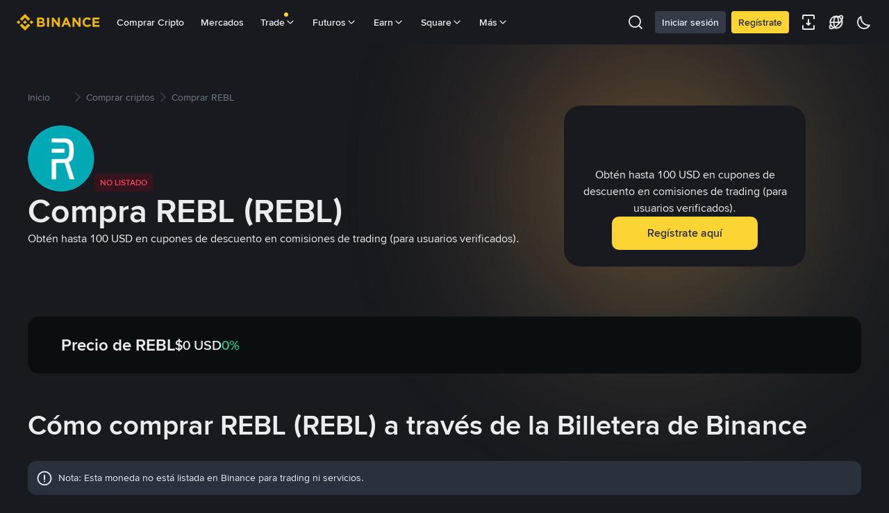

--- FILE ---
content_type: text/html; charset=utf-8
request_url: https://www.binance.com/es-LA/how-to-buy/rebl
body_size: 77853
content:
<!doctype html>
<html bn-lang="es-LA" lang="es-LA" dir="ltr" path-prefix="/es-LA">
<head>
  <meta name="viewport" content="width=device-width,minimum-scale=1,maximum-scale=1,initial-scale=1,user-scalable=no" data-shuvi-head="true" /><meta charset="utf-8" data-shuvi-head="true" /><title data-shuvi-head="true">Comprar REBL: Guía sencilla para comprar REBL</title><meta name="description" content="Descubre cómo comprar REBL con tarjeta de crédito, Web3 y más. Compara los mejores métodos para comprar REBL en DEX y otras plataformas." data-shuvi-head="true" /><meta property="og:url" content="https://www.binance.com/es-LA/how-to-buy/rebl" data-shuvi-head="true" /><meta property="og:type" content="website" data-shuvi-head="true" /><meta property="og:title" content="Comprar REBL: Guía sencilla para comprar REBL" data-shuvi-head="true" /><meta property="og:site_name" data-shuvi-head="true" /><meta property="og:image" content="https://public.bnbstatic.com/static/images/common/ogImage.jpg" data-shuvi-head="true" /><meta property="twitter:title" content="Comprar REBL: Guía sencilla para comprar REBL" data-shuvi-head="true" /><meta property="twitter:site" data-shuvi-head="true" /><meta property="twitter:image" content="https://public.bnbstatic.com/static/images/common/ogImage.jpg" data-shuvi-head="true" /><meta property="twitter:image:src" content="https://public.bnbstatic.com/static/images/common/ogImage.jpg" data-shuvi-head="true" /><meta property="twitter:card" content="summary_large_image" data-shuvi-head="true" /><meta http-equiv="etag" content="af36177a12b092dbbd2dfc271067104e7ba723cf" /><meta name="msapplication-TileImage" content="https://bin.bnbstatic.com/static/images/bnb-for/brand.png" /><meta name="apple-mobile-web-app-status-bar-style" content="black" data-shuvi-head="true" /><meta name="apple-mobile-web-app-capable" content="yes" data-shuvi-head="true" /><meta name="format-detection" content="email=no" data-shuvi-head="true" /><link rel="preconnect" href="https://bin.bnbstatic.com" crossorigin="anonymous" /><link rel="preconnect" href="https://public.bnbstatic.com" crossorigin="anonymous" /><link rel="preload" as="fetch" href="https://bin.bnbstatic.com/api/i18n/-/web/cms/es-LA/exchange-seo-ui" crossorigin="anonymous" fetchpriority="low" /><link rel="preload" as="script" href="https://public.bnbstatic.com/unpkg/essential/essential@0.3.64.js" /><link rel="preload" as="script" href="https://public.bnbstatic.com/unpkg/vendor/vendor.umd.0.0.13.production.min.18.2.0.js" /><link rel="preload" as="image" href="https://s2.coinmarketcap.com/static/img/coins/128x128/2368.png" data-shuvi-head="true" /><link rel="preload" href="https://bin.bnbstatic.com/static/chunks/3539.2e757f2d.js" as="script" /><link rel="preload" href="https://bin.bnbstatic.com/static/chunks/6480.fff33962.js" as="script" /><link rel="preload" href="https://bin.bnbstatic.com/static/chunks/7324.34c28da6.js" as="script" /><link rel="preload" href="https://bin.bnbstatic.com/static/chunks/6387.253c4483.js" as="script" /><link rel="preload" href="https://bin.bnbstatic.com/static/chunks/6009.92812437.js" as="script" /><link rel="preload" href="https://bin.bnbstatic.com/static/chunks/962.e1deba62.js" as="script" /><link rel="preload" href="https://bin.bnbstatic.com/static/chunks/4031.55b3538c.js" as="script" /><link rel="preload" href="https://bin.bnbstatic.com/static/chunks/8463.a6f4175d.js" as="script" /><link rel="preload" href="https://bin.bnbstatic.com/static/chunks/7448.0e9be88d.js" as="script" /><link rel="preload" href="https://bin.bnbstatic.com/static/chunks/1515.16afc108.js" as="script" /><link rel="preload" href="https://bin.bnbstatic.com/static/chunks/layout-39f3.c31308c2.js" as="script" /><link rel="preload" href="https://bin.bnbstatic.com/static/chunks/677.c61e578b.js" as="script" /><link rel="preload" href="https://bin.bnbstatic.com/static/chunks/1349.cf0004f5.js" as="script" /><link rel="preload" href="https://bin.bnbstatic.com/static/chunks/603.1b4170aa.js" as="script" /><link rel="preload" href="https://bin.bnbstatic.com/static/chunks/8329.30a06a75.js" as="script" /><link rel="preload" href="https://bin.bnbstatic.com/static/chunks/795.7365a168.js" as="script" /><link rel="preload" href="https://bin.bnbstatic.com/static/chunks/6757.1fff27d2.js" as="script" /><link rel="preload" href="https://bin.bnbstatic.com/static/chunks/9086.3a94905a.js" as="script" /><link rel="preload" href="https://bin.bnbstatic.com/static/chunks/5704.5ec674f9.js" as="script" /><link rel="preload" href="https://bin.bnbstatic.com/static/chunks/2177.1ee40cb7.js" as="script" /><link rel="preload" href="https://bin.bnbstatic.com/static/chunks/4248.e811e23f.js" as="script" /><link rel="preload" href="https://bin.bnbstatic.com/static/chunks/page-1f92.8ec7bfd2.js" as="script" /><link rel="preload" as="script" href="https://bin.bnbstatic.com/static/configs/newbase/common-widget-icon.js" /><link rel="preload" as="script" href="https://public.bnbstatic.com/unpkg/themis/themis@0.0.39.js" /><link rel="preload" as="script" href="https://public.bnbstatic.com/unpkg/common-widget/vendor@1.4.18.min.js" /><link rel="preload" as="script" href="https://public.bnbstatic.com/unpkg/common-widget/utils@1.4.18.min.js" /><link rel="preload" as="script" href="https://public.bnbstatic.com/unpkg/common-widget/data@1.4.18.min.js" /><link rel="preload" as="script" href="https://public.bnbstatic.com/unpkg/common-widget/common@1.4.18.min.js" /><link rel="preload" as="script" href="https://bin.bnbstatic.com/static/webpack-runtime.5b2fee4c.js" /><link rel="preload" as="script" href="https://bin.bnbstatic.com/static/main.72091690.js" /><link rel="preload" as="script" href="https://public.bnbstatic.com/unpkg/config/remote-config.js" /><link rel="preload" as="script" href="https://bin.bnbstatic.com/static/js/common-widget/common-widget-render-control@0.0.1.js" /><link rel="shortcut icon" href="https://bin.bnbstatic.com/static/images/common/favicon.ico" /><link rel="apple-touch-icon" href="https://bin.bnbstatic.com/static/images/bnb-for/brand.png" /><link rel="icon" href="https://bin.bnbstatic.com/static/images/bnb-for/brand.png" /><link rel="alternate" hreflang="es-NI" href="https://www.binance.com/es-LA/how-to-buy/rebl" /><link rel="alternate" hreflang="pl" href="https://www.binance.com/pl/how-to-buy/rebl" /><link rel="alternate" hreflang="es-VI" href="https://www.binance.com/es-LA/how-to-buy/rebl" /><link rel="alternate" hreflang="es-VG" href="https://www.binance.com/es-LA/how-to-buy/rebl" /><link rel="alternate" hreflang="es-MX" href="https://www.binance.com/es-MX/how-to-buy/rebl" /><link rel="alternate" hreflang="fr-MG" href="https://www.binance.com/fr-AF/how-to-buy/rebl" /><link rel="alternate" hreflang="kk-KZ" href="https://www.binance.com/kk-KZ/how-to-buy/rebl" /><link rel="alternate" hreflang="ar-BH" href="https://www.binance.com/ar-BH/how-to-buy/rebl" /><link rel="alternate" hreflang="es-ES" href="https://www.binance.com/es/how-to-buy/rebl" /><link rel="alternate" hreflang="es-VC" href="https://www.binance.com/es-LA/how-to-buy/rebl" /><link rel="alternate" hreflang="es-UY" href="https://www.binance.com/es-LA/how-to-buy/rebl" /><link rel="alternate" hreflang="es-MQ" href="https://www.binance.com/es-LA/how-to-buy/rebl" /><link rel="alternate" hreflang="pt-BR" href="https://www.binance.com/pt-BR/how-to-buy/rebl" /><link rel="alternate" hreflang="en-TR" href="https://www.binance.com/en-TR/how-to-buy/rebl" /><link rel="alternate" hreflang="es-MS" href="https://www.binance.com/es-LA/how-to-buy/rebl" /><link rel="alternate" hreflang="es-MF" href="https://www.binance.com/es-LA/how-to-buy/rebl" /><link rel="alternate" hreflang="lo-LA" href="https://www.binance.com/lo-LA/how-to-buy/rebl" /><link rel="alternate" hreflang="fr-CM" href="https://www.binance.com/fr-AF/how-to-buy/rebl" /><link rel="alternate" hreflang="fr-CI" href="https://www.binance.com/fr-AF/how-to-buy/rebl" /><link rel="alternate" hreflang="fr-CF" href="https://www.binance.com/fr-AF/how-to-buy/rebl" /><link rel="alternate" hreflang="fr-CG" href="https://www.binance.com/fr-AF/how-to-buy/rebl" /><link rel="alternate" hreflang="fr-ST" href="https://www.binance.com/fr-AF/how-to-buy/rebl" /><link rel="alternate" hreflang="fr-CD" href="https://www.binance.com/fr-AF/how-to-buy/rebl" /><link rel="alternate" hreflang="si-LK" href="https://www.binance.com/si-LK/how-to-buy/rebl" /><link rel="alternate" hreflang="en-KZ" href="https://www.binance.com/en-KZ/how-to-buy/rebl" /><link rel="alternate" hreflang="fr-KM" href="https://www.binance.com/fr-AF/how-to-buy/rebl" /><link rel="alternate" hreflang="es-DO" href="https://www.binance.com/es-LA/how-to-buy/rebl" /><link rel="alternate" hreflang="es-DM" href="https://www.binance.com/es-LA/how-to-buy/rebl" /><link rel="alternate" hreflang="fr" href="https://www.binance.com/fr/how-to-buy/rebl" /><link rel="alternate" hreflang="ar-AE" href="https://www.binance.com/ar-AE/how-to-buy/rebl" /><link rel="alternate" hreflang="fr-TG" href="https://www.binance.com/fr-AF/how-to-buy/rebl" /><link rel="alternate" hreflang="az-AZ" href="https://www.binance.com/az-AZ/how-to-buy/rebl" /><link rel="alternate" hreflang="fr-TF" href="https://www.binance.com/fr-AF/how-to-buy/rebl" /><link rel="alternate" hreflang="fr-TD" href="https://www.binance.com/fr-AF/how-to-buy/rebl" /><link rel="alternate" hreflang="es-PA" href="https://www.binance.com/es-LA/how-to-buy/rebl" /><link rel="alternate" hreflang="vi" href="https://www.binance.com/vi/how-to-buy/rebl" /><link rel="alternate" hreflang="en-NZ" href="https://www.binance.com/en-NZ/how-to-buy/rebl" /><link rel="alternate" hreflang="es-PE" href="https://www.binance.com/es-LA/how-to-buy/rebl" /><link rel="alternate" hreflang="es" href="https://www.binance.com/es/how-to-buy/rebl" /><link rel="alternate" hreflang="es-GP" href="https://www.binance.com/es-LA/how-to-buy/rebl" /><link rel="alternate" hreflang="fr-GA" href="https://www.binance.com/fr-AF/how-to-buy/rebl" /><link rel="alternate" hreflang="en" href="https://www.binance.com/en/how-to-buy/rebl" /><link rel="alternate" hreflang="es-GT" href="https://www.binance.com/es-LA/how-to-buy/rebl" /><link rel="alternate" hreflang="el" href="https://www.binance.com/el/how-to-buy/rebl" /><link rel="alternate" hreflang="en-NG" href="https://www.binance.com/en-NG/how-to-buy/rebl" /><link rel="alternate" hreflang="es-GD" href="https://www.binance.com/es-LA/how-to-buy/rebl" /><link rel="alternate" hreflang="fr-ML" href="https://www.binance.com/fr-AF/how-to-buy/rebl" /><link rel="alternate" hreflang="lv" href="https://www.binance.com/lv/how-to-buy/rebl" /><link rel="alternate" hreflang="fr-NE" href="https://www.binance.com/fr-AF/how-to-buy/rebl" /><link rel="alternate" hreflang="uk-UA" href="https://www.binance.com/uk-UA/how-to-buy/rebl" /><link rel="alternate" hreflang="de" href="https://www.binance.com/de/how-to-buy/rebl" /><link rel="alternate" hreflang="es-BB" href="https://www.binance.com/es-LA/how-to-buy/rebl" /><link rel="alternate" hreflang="da-DK" href="https://www.binance.com/da-DK/how-to-buy/rebl" /><link rel="alternate" hreflang="es-AR" href="https://www.binance.com/es-AR/how-to-buy/rebl" /><link rel="alternate" hreflang="es-AW" href="https://www.binance.com/es-LA/how-to-buy/rebl" /><link rel="alternate" hreflang="cs" href="https://www.binance.com/cs/how-to-buy/rebl" /><link rel="alternate" hreflang="fr-YT" href="https://www.binance.com/fr-AF/how-to-buy/rebl" /><link rel="alternate" hreflang="es-AI" href="https://www.binance.com/es-LA/how-to-buy/rebl" /><link rel="alternate" hreflang="sv" href="https://www.binance.com/sv/how-to-buy/rebl" /><link rel="alternate" hreflang="es-AG" href="https://www.binance.com/es-LA/how-to-buy/rebl" /><link rel="alternate" hreflang="fr-GQ" href="https://www.binance.com/fr-AF/how-to-buy/rebl" /><link rel="alternate" hreflang="fr-GN" href="https://www.binance.com/fr-AF/how-to-buy/rebl" /><link rel="alternate" hreflang="sl" href="https://www.binance.com/sl/how-to-buy/rebl" /><link rel="alternate" hreflang="sk" href="https://www.binance.com/sk/how-to-buy/rebl" /><link rel="alternate" hreflang="es-HT" href="https://www.binance.com/es-LA/how-to-buy/rebl" /><link rel="alternate" hreflang="es-PY" href="https://www.binance.com/es-LA/how-to-buy/rebl" /><link rel="alternate" hreflang="ru-KZ" href="https://www.binance.com/ru-KZ/how-to-buy/rebl" /><link rel="alternate" hreflang="es-PR" href="https://www.binance.com/es-LA/how-to-buy/rebl" /><link rel="alternate" hreflang="bg" href="https://www.binance.com/bg/how-to-buy/rebl" /><link rel="alternate" hreflang="ru" href="https://www.binance.com/ru/how-to-buy/rebl" /><link rel="alternate" hreflang="es-HN" href="https://www.binance.com/es-LA/how-to-buy/rebl" /><link rel="alternate" hreflang="fr-GW" href="https://www.binance.com/fr-AF/how-to-buy/rebl" /><link rel="alternate" hreflang="ro" href="https://www.binance.com/ro/how-to-buy/rebl" /><link rel="alternate" hreflang="es-TT" href="https://www.binance.com/es-LA/how-to-buy/rebl" /><link rel="alternate" hreflang="fr-BJ" href="https://www.binance.com/fr-AF/how-to-buy/rebl" /><link rel="alternate" hreflang="es-CW" href="https://www.binance.com/es-LA/how-to-buy/rebl" /><link rel="alternate" hreflang="es-CU" href="https://www.binance.com/es-LA/how-to-buy/rebl" /><link rel="alternate" hreflang="fr-BF" href="https://www.binance.com/fr-AF/how-to-buy/rebl" /><link rel="alternate" hreflang="es-LC" href="https://www.binance.com/es-LA/how-to-buy/rebl" /><link rel="alternate" hreflang="ar" href="https://www.binance.com/ar/how-to-buy/rebl" /><link rel="alternate" hreflang="fr-SN" href="https://www.binance.com/fr-AF/how-to-buy/rebl" /><link rel="alternate" hreflang="es-CL" href="https://www.binance.com/es-LA/how-to-buy/rebl" /><link rel="alternate" hreflang="en-BH" href="https://www.binance.com/en-BH/how-to-buy/rebl" /><link rel="alternate" hreflang="it" href="https://www.binance.com/it/how-to-buy/rebl" /><link rel="alternate" hreflang="ru-UA" href="https://www.binance.com/ru-UA/how-to-buy/rebl" /><link rel="alternate" hreflang="es-TC" href="https://www.binance.com/es-LA/how-to-buy/rebl" /><link rel="alternate" hreflang="es-CR" href="https://www.binance.com/es-LA/how-to-buy/rebl" /><link rel="alternate" hreflang="es-KY" href="https://www.binance.com/es-LA/how-to-buy/rebl" /><link rel="alternate" hreflang="es-KN" href="https://www.binance.com/es-LA/how-to-buy/rebl" /><link rel="alternate" hreflang="es-SV" href="https://www.binance.com/es-LA/how-to-buy/rebl" /><link rel="alternate" hreflang="es-SX" href="https://www.binance.com/es-LA/how-to-buy/rebl" /><link rel="alternate" hreflang="id" href="https://www.binance.com/id/how-to-buy/rebl" /><link rel="alternate" hreflang="en-AU" href="https://www.binance.com/en-AU/how-to-buy/rebl" /><link rel="alternate" hreflang="es-BS" href="https://www.binance.com/es-LA/how-to-buy/rebl" /><link rel="alternate" hreflang="es-BZ" href="https://www.binance.com/es-LA/how-to-buy/rebl" /><link rel="alternate" hreflang="zh-Hant" href="https://www.binance.com/zh-TC/how-to-buy/rebl" /><link rel="alternate" hreflang="zh-Hans" href="https://www.binance.com/zh-CN/how-to-buy/rebl" /><link rel="alternate" hreflang="es-BL" href="https://www.binance.com/es-LA/how-to-buy/rebl" /><link rel="alternate" hreflang="hu" href="https://www.binance.com/hu/how-to-buy/rebl" /><link rel="alternate" hreflang="es-BR" href="https://www.binance.com/es-LA/how-to-buy/rebl" /><link rel="alternate" hreflang="en-ZA" href="https://www.binance.com/en-ZA/how-to-buy/rebl" /><link rel="alternate" hreflang="es-BQ" href="https://www.binance.com/es-LA/how-to-buy/rebl" /><link rel="alternate" hreflang="en-AE" href="https://www.binance.com/en-AE/how-to-buy/rebl" /><link rel="alternate" hreflang="en-IN" href="https://www.binance.com/en-IN/how-to-buy/rebl" /><link rel="alternate" hreflang="es-JM" href="https://www.binance.com/es-LA/how-to-buy/rebl" /><link rel="alternate" hreflang="fr-RE" href="https://www.binance.com/fr-AF/how-to-buy/rebl" /><link rel="alternate" hreflang="pt" href="https://www.binance.com/pt/how-to-buy/rebl" /><link rel="alternate" hreflang="x-default" href="https://www.binance.com/en/how-to-buy/rebl" /><link rel="shortcut icon" type="image/x-icon" href="https://bin.bnbstatic.com/static/images/common/favicon.ico" data-shuvi-head="true" /><link rel="canonical" href="https://www.binance.com/es-LA/how-to-buy/rebl" data-shuvi-head="true" /><script id="OneTrust-sdk" nonce="b831b259-da4a-4dba-a4b8-f0681e19fbeb">(function() {const agent = typeof navigator !== 'undefined' ? navigator.userAgent : '';const REGEX_MATCH_CLIENT_TYPE = /BNC\/([0-9.]+) \(([a-zA-Z]+) ([0-9.]+)\)/;const isMiniApp = typeof window !== 'undefined' && window.__NEZHA_BRIDGE__ && !window.__NEZHA_BRIDGE__.postAction;if(REGEX_MATCH_CLIENT_TYPE.test(agent) || isMiniApp){return null;}function getJSON(str) {try {return JSON.parse(str);} catch (e) {return {};}}var AutoBlockScriptMap = getJSON('{"binance.com":"https://cdn.cookielaw.org/consent/e21a0e13-40c2-48a6-9ca2-57738356cdab/OtAutoBlock.js","binance.info":"https://cdn.cookielaw.org/consent/03246444-2043-432d-afae-413a91f535e9/OtAutoBlock.js","binance.me":"https://cdn.cookielaw.org/consent/39df5304-ea83-4bd5-8550-d57bca54d95a/OtAutoBlock.js","binance.bh":"https://cdn.cookielaw.org/consent/0196a4bb-fb7b-7ae6-a24c-893547b9e467/OtAutoBlock.js"}');var SDKStubInfoMap = getJSON('{"binance.com":{"src":"https://cdn.cookielaw.org/scripttemplates/otSDKStub.js","hash":"e21a0e13-40c2-48a6-9ca2-57738356cdab"},"binance.info":{"src":"https://cdn.cookielaw.org/scripttemplates/otSDKStub.js","hash":"03246444-2043-432d-afae-413a91f535e9"},"binance.me":{"src":"https://cdn.cookielaw.org/scripttemplates/otSDKStub.js","hash":"39df5304-ea83-4bd5-8550-d57bca54d95a"}, "binance.bh":{"src":"https://cdn.cookielaw.org/scripttemplates/otSDKStub.js","hash":"0196a4bb-fb7b-7ae6-a24c-893547b9e467"}}');var domain = location.hostname.split('.').slice(-2).join('.');function isString(str) {return str && typeof str === 'string';};var AutoBlockScript = AutoBlockScriptMap[domain];var stubInfo = SDKStubInfoMap[domain] || {};var SDKStubSrc = stubInfo.src;var SDKStubHash = stubInfo.hash;var injectAutoBlock = isString(AutoBlockScript);var injectSDKStub = isString(SDKStubSrc) && isString(SDKStubHash);if (injectAutoBlock) {var script = document.createElement('script');script.src = AutoBlockScript;script.type = 'text/javascript';script.async = false;document.head.appendChild(script);}if (injectSDKStub) {var lang = document.documentElement['bn-lang'] || document.documentElement.lang;var htmlLang = lang && lang.substr(0, 2) || 'en';var script = document.createElement('script');script.src = SDKStubSrc;script.type = 'text/javascript';script.async = false;script.setAttribute('charSet', 'UTF-8');script.setAttribute('data-domain-script', SDKStubHash);script.setAttribute('data-language', htmlLang);document.head.appendChild(script);var s = document.createElement('script');s.type = 'text/javascript';s.innerHTML = 'function OptanonWrapper() {};';s.nonce = 'b831b259-da4a-4dba-a4b8-f0681e19fbeb';document.head.appendChild(s);var ss = document.createElement('script');ss.src = 'https://bin.bnbstatic.com/static/one-trust/onetrust-trigger.js';ss.type = 'text/javascript';script.async = false;ss.setAttribute('charSet', 'UTF-8');ss.setAttribute('data-domain-script', SDKStubHash);document.head.appendChild(ss);}}())</script><script id="Reporter-init" nonce="b831b259-da4a-4dba-a4b8-f0681e19fbeb">window._bn_reporter = window._bn_reporter || [];window._bn_reporter_version = '4.3.16';function reportEvent(data) {window._bn_reporter.push(data);}reportEvent({key: "init",data: {"packageName":"seo-ui","apiId":"cc1ljun9gpbp8ciciolg","apiDomain":"https://api.saasexch.com","ssr":true,"COMMIT_HEAD":"af36177a12b092dbbd2dfc271067104e7ba723cf","pikaVersion":"0.6.14","traceId":"75abeb77-44d7-444b-955a-2ed2b0a567c6","analyticsId":"seo-ui,Frontend,clhh6igw94364630s30uynadwdz"}});const now = Date.now();reportEvent({key: "traceReporter",data: {name: 'PIKA_HTML_ENTRY_START',startTime: now,timestamp: now,id: 1,duration: 0,endTime: now}});window.addEventListener('error', function (event) {try {var _URL, _URL2;var target = event.target || event.srcElement;var isTarget = ['LINK', 'SCRIPT', 'IMG'].indexOf(target.nodeName) !== -1;if (!isTarget) {return;}var link = target.src || target.href;if (window.location.href.indexOf(link) === 0) {return;}var data = {event: {phost: window.location.host,ppath: window.location.pathname,host: (_URL = new URL(link)) === null || _URL === void 0 ? void 0 : _URL.host,path: (_URL2 = new URL(link)) === null || _URL2 === void 0 ? void 0 : _URL2.pathname,net_err_exist: true}};reportEvent({key: "reportMonitorEvent",data: {data: data}});} catch (e) {console.error('static resource monitor', e);}}, true);</script><script src="https://bin.bnbstatic.com/static/sw-load/cache-control-load@0.0.5.js" data-ot-ignore nonce="b831b259-da4a-4dba-a4b8-f0681e19fbeb"></script><script src="https://bin.bnbstatic.com/static/js/common-widget/globalthis@0.4.4.min.js" data-ot-ignore nonce="b831b259-da4a-4dba-a4b8-f0681e19fbeb"></script><script nonce="b831b259-da4a-4dba-a4b8-f0681e19fbeb">if (typeof window !== "undefined" && typeof location !== "undefined") { window.searchString = location.search; }</script><script nonce="b831b259-da4a-4dba-a4b8-f0681e19fbeb">!function(){try{!(t=function(){try{return document.getElementsByTagName("head")[0]}catch(e){return null}}())||~(e="undefined"!=typeof navigator?navigator.userAgent:"").indexOf(" BNC/")&&!~e.indexOf("electron")&&((e=document.createElement("style")).setAttribute("type","text/css"),e.innerHTML="#__APP_HEADER {display:none !important;} .hidden-in-bnc-app {display:none !important;}",t.appendChild(e))}catch(e){}var e,t}();</script><link rel="stylesheet" href="https://bin.bnbstatic.com/static/css/6cde01c9.css" /><link rel="stylesheet" href="https://bin.bnbstatic.com/static/css/9aaede1d.chunk.css" /><link rel="stylesheet" href="https://bin.bnbstatic.com/static/css/4e5321f4.chunk.css" /><link rel="stylesheet" href="https://bin.bnbstatic.com/static/css/ab8cef70.chunk.css" /><link rel="stylesheet" href="https://bin.bnbstatic.com/static/css/581cbfc2.chunk.css" /><link rel="stylesheet" href="https://bin.bnbstatic.com/static/css/cc26b916.chunk.css" /><link rel="stylesheet" href="https://public.bnbstatic.com/unpkg/common-widget/header@1.4.18.css" /><link rel="stylesheet" href="https://public.bnbstatic.com/unpkg/common-widget/footer@1.4.18.css" /><link rel="stylesheet" href="https://public.bnbstatic.com/unpkg/common-widget/extension@1.4.18.css" /><link rel="stylesheet" href="https://public.bnbstatic.com/unpkg/common-widget/vendor@1.4.18.css" /><link rel="stylesheet" href="https://public.bnbstatic.com/unpkg/common-widget/common@1.4.18.css" /><style>body #__APP_HEADER{position:sticky;top:0;z-index:999;}</style><style id="webstudio-universal-uikit-colors" data-shuvi-head="true">body { --color-BasicBg: #181A20; background-color: var(--color-BasicBg); --color-SecondaryBg: #0B0E11; --color-Input: #29313D; --color-InputLine: #434C5A; --color-CardBg: #202630; --color-Vessel: #29313D; --color-Line: #333B47; --color-DisableBtn: #29313D; --color-DisableText: #4F5867; --color-TertiaryText: #707A8A; --color-SecondaryText: #929AA5; --color-PrimaryText: #EAECEF; color: var(--color-PrimaryText); --color-RedGreenBgText: #FFFFFF; --color-EmphasizeText: #FF693D; --color-TextOnGray: #EAECEF; --color-TextOnYellow: #202630; --color-IconNormal: #707A8A; --color-LiteBg1: #202630; --color-LiteBg2: #191A1F; --color-BtnBg: #FCD535; --color-PrimaryYellow: #F0B90B; --color-TextLink: #F0B90B; --color-TradeBg: #0B0E11; --color-TextToast: #F0B90B; --color-DepthSellBg: #35141D; --color-SellHover: #F6465D; --color-Sell: #F6465D; --color-TextSell: #F6465D; --color-DepthBuyBg: #102821; --color-BuyHover: #2EBD85; --color-Buy: #2EBD85; --color-TextBuy: #2EBD85; --color-Error: #F6465D; --color-SuccessBg: #102821; --color-Success: #2EBD85; --color-TagBg: #434C5A; --color-Grid: #333B47; --color-Placeholder: #434C5A; --color-ToastBg: #4F5867; --color-TwoColorIcon: #CACED3; --color-ErrorBg: rgba(246, 70, 93, 0.1); --color-BadgeBg: rgba(240,185,11,0.1); --color-Popup: #333B47; --color-Mask: rgba(11, 14, 17, 0.6); --color-WidgetSecondaryBg: rgba(193, 204, 219, 0.08); --color-ContainerBg: #29313D; --color-YellowAlpha01: rgba(252, 213, 53, 0.1); --color-YellowAlpha02: rgba(252, 213, 53, 0.2); --color-RedAlpha01: rgba(246, 70, 93, 0.1); --color-RedAlpha02: rgba(246, 70, 93, 0.2); --color-GreenAlpha01: rgba(46, 189, 133, 0.1); --color-GreenAlpha02: rgba(46, 189, 133, 0.2); --color-ChatBg: #1A1E25; --color-LineAlpha: rgba(193, 204, 219, 0.08); --color-WidgetPrimaryBg: rgba(122, 148, 178, 0.1); --color-ChatBubble: #29313D; --color-ChatBubble2: #2D3E59; --color-ChatInput: rgba(41, 49, 61, 0.95); --color-ChatName: #F0B90B; --color-ChatSysMsg: #1C2229; --color-ChatCard: #212731; --color-ChatCard2: #243042; --color-ChatRed: #30222B; --color-ParagraphText: #EAECEF; }</style><style id="header-footer-global-style" data-shuvi-head="true"> #__APP_SIDEBAR { display: none; width: 100%; }</style><style type="text/css" id="b-fonts">@font-face{font-family:'BinanceNova';font-display:swap;src:url('https://bin.bnbstatic.com/static/fonts/bn/BinanceNova-Light.woff2') format('woff2'),url('https://bin.bnbstatic.com/static/fonts/bn/BinanceNova-Light.otf') format('opentype');font-weight:200 300}@font-face{font-family:'BinanceNova';font-display:swap;src:url('https://bin.bnbstatic.com/static/fonts/bn/BinanceNova-Regular.woff2') format('woff2'),url('https://bin.bnbstatic.com/static/fonts/bn/BinanceNova-Regular.otf') format('opentype');font-weight:400}@font-face{font-family:'BinanceNova';font-display:swap;src:url('https://bin.bnbstatic.com/static/fonts/bn/BinanceNova-Medium.woff2') format('woff2'),url('https://bin.bnbstatic.com/static/fonts/bn/BinanceNova-Medium.otf') format('opentype');font-weight:500}@font-face{font-family:'BinanceNova';font-display:swap;src:url('https://bin.bnbstatic.com/static/fonts/bn/BinanceNova-SemiBold.woff2') format('woff2'),url('https://bin.bnbstatic.com/static/fonts/bn/BinanceNova-SemiBold.otf') format('opentype');font-weight:600}@font-face{font-family:'BinanceNova';font-display:swap;src:url('https://bin.bnbstatic.com/static/fonts/bn/BinanceNova-Bold.woff2') format('woff2'),url('https://bin.bnbstatic.com/static/fonts/bn/BinanceNova-Bold.otf') format('opentype');font-weight:700 800}@font-face{font-family:'BinanceNova';font-display:swap;src:url('https://bin.bnbstatic.com/static/fonts/bn/BinanceNova-Black.woff2') format('woff2'),url('https://bin.bnbstatic.com/static/fonts/bn/BinanceNova-Black.otf') format('opentype');font-weight:900}html body,body{font-family:BinanceNova,Arial,sans-serif!important}</style>
</head>
<body>
  <div id="__APP_TOP_PORTAL"></div><div id="__APP_HEADER"><div class="_CWC"><div class="theme-root dark _CWC common-widget-provider"><header class="header-container hidden-in-bnc-app common-widget-css_wrap theme-root bg1 dark-color"><div class="header-leftside menu-aim-enabled"><a class="logo-link" href="https://www.binance.com/es-LA"><img height="64" src="[data-uri]"/></a><div class="header-menu-item rwd-1024-hide-flex"><a class="header-menu-item_view typography-Subtitle4" id="ba-tableMarkets" href="https://www.binance.com/es-LA/markets/overview">Mercados</a></div><div class="header-menu-item header-dropdown-menu rwd-1024-hide-flex header-menu-align_frist"><span id="ba-trade" class="header-menu-item_view typography-Subtitle4">Trade<svg class="bn-svg header-menu-item_dropdown-icon" viewBox="0 0 24 24" xmlns="http://www.w3.org/2000/svg"><path d="M11.432 15.698a.9.9 0 001.205-.061l6-6 .061-.069a.9.9 0 00-1.266-1.266l-.069.061L12 13.727 6.637 8.363a.9.9 0 00-1.274 1.274l6 6 .069.061z" fill="currentColor"></path></svg></span></div><div class="header-menu-item header-dropdown-menu rwd-1024-hide-flex center"><a class="header-menu-item_view typography-Subtitle4" id="ba-Square" href="https://www.binance.com/es-LA/square">Square<svg class="bn-svg header-menu-item_dropdown-icon" viewBox="0 0 24 24" xmlns="http://www.w3.org/2000/svg"><path d="M11.432 15.698a.9.9 0 001.205-.061l6-6 .061-.069a.9.9 0 00-1.266-1.266l-.069.061L12 13.727 6.637 8.363a.9.9 0 00-1.274 1.274l6 6 .069.061z" fill="currentColor"></path></svg></a></div><div class="header-menu-item header-dropdown-menu rwd-1024-hide-flex header-menu-align_frist"><span id="ba-moreManagement" class="header-menu-item_view typography-Subtitle4">Más<svg class="bn-svg header-menu-item_dropdown-icon" viewBox="0 0 24 24" xmlns="http://www.w3.org/2000/svg"><path d="M11.432 15.698a.9.9 0 001.205-.061l6-6 .061-.069a.9.9 0 00-1.266-1.266l-.069.061L12 13.727 6.637 8.363a.9.9 0 00-1.274 1.274l6 6 .069.061z" fill="currentColor"></path></svg></span></div></div></header><div class="header-global-js-top-alert"><div class="header-global-js-top-alert__inner" id="header_global_js_wxgy34nj"></div></div></div></div></div><div id="__APP"><div class="theme-root dark" style="--color-BasicBg:#181A20;--color-SecondaryBg:#0B0E11;--color-Input:#29313D;--color-InputLine:#434C5A;--color-CardBg:#202630;--color-Vessel:#29313D;--color-Line:#333B47;--color-DisableBtn:#29313D;--color-DisableText:#4F5867;--color-TertiaryText:#707A8A;--color-SecondaryText:#929AA5;--color-PrimaryText:#EAECEF;--color-RedGreenBgText:#FFFFFF;--color-EmphasizeText:#FF693D;--color-TextOnGray:#EAECEF;--color-TextOnYellow:#202630;--color-IconNormal:#707A8A;--color-LiteBg1:#202630;--color-LiteBg2:#191A1F;--color-BtnBg:#FCD535;--color-PrimaryYellow:#F0B90B;--color-TextLink:#F0B90B;--color-TradeBg:#0B0E11;--color-TextToast:#F0B90B;--color-DepthSellBg:#35141D;--color-SellHover:#F6465D;--color-Sell:#F6465D;--color-TextSell:#F6465D;--color-DepthBuyBg:#102821;--color-BuyHover:#2EBD85;--color-Buy:#2EBD85;--color-TextBuy:#2EBD85;--color-Error:#F6465D;--color-SuccessBg:#102821;--color-Success:#2EBD85;--color-TagBg:#434C5A;--color-Grid:#333B47;--color-Placeholder:#434C5A;--color-ToastBg:#4F5867;--color-TwoColorIcon:#CACED3;--color-ErrorBg:rgba(246, 70, 93, 0.1);--color-BadgeBg:rgba(240,185,11,0.1);--color-Popup:#333B47;--color-Mask:rgba(11, 14, 17, 0.6);--color-WidgetSecondaryBg:rgba(193, 204, 219, 0.08);--color-ContainerBg:#29313D;--color-YellowAlpha01:rgba(252, 213, 53, 0.1);--color-YellowAlpha02:rgba(252, 213, 53, 0.2);--color-RedAlpha01:rgba(246, 70, 93, 0.1);--color-RedAlpha02:rgba(246, 70, 93, 0.2);--color-GreenAlpha01:rgba(46, 189, 133, 0.1);--color-GreenAlpha02:rgba(46, 189, 133, 0.2);--color-ChatBg:#1A1E25;--color-LineAlpha:rgba(193, 204, 219, 0.08);--color-WidgetPrimaryBg:rgba(122, 148, 178, 0.1);--color-ChatBubble:#29313D;--color-ChatBubble2:#2D3E59;--color-ChatInput:rgba(41, 49, 61, 0.95);--color-ChatName:#F0B90B;--color-ChatSysMsg:#1C2229;--color-ChatCard:#212731;--color-ChatCard2:#243042;--color-ChatRed:#30222B;--color-ParagraphText:#EAECEF"><style data-emotion-css="1wcxyu5">html{-webkit-scroll-behavior:smooth;-moz-scroll-behavior:smooth;-ms-scroll-behavior:smooth;scroll-behavior:smooth;}body{overflow-x:hidden;min-height:100vh;-ms-overflow-style:none;-webkit-overflow-scrolling:touch;}#__APP{height:auto !important;width:100%;}div{-webkit-tap-highlight-color:rgba(0,0,0,0);}a,a:active,a:visited{-webkit-text-decoration:none;text-decoration:none;}input{font-family:inherit;}input::-webkit-input-placeholder{font-style:normal;}input::-moz-placeholder{font-style:normal;}input:-ms-input-placeholder{font-style:normal;}input::placeholder{font-style:normal;}::-webkit-scrollbar{width:4px;height:4px;}::-webkit-scrollbar-track{border-radius:0;background:rgba(0,0,0,0.05);}::-webkit-scrollbar-thumb{background:rgba(0,0,0,0.1);}@-webkit-keyframes fade-in{from{opacity:0;-webkit-transform:translateY(-10px);-ms-transform:translateY(-10px);transform:translateY(-10px);}to{opacity:1;-webkit-transform:translateY(0);-ms-transform:translateY(0);transform:translateY(0);}}@keyframes fade-in{from{opacity:0;-webkit-transform:translateY(-10px);-ms-transform:translateY(-10px);transform:translateY(-10px);}to{opacity:1;-webkit-transform:translateY(0);-ms-transform:translateY(0);transform:translateY(0);}}.animate-fade-in{-webkit-animation:fade-in 0.4s ease-out;animation:fade-in 0.4s ease-out;}</style><style data-emotion-css="1so35hn">body{color:var(--color-PrimaryText);background-color:var(--color-BasicBg);}.bn-mask-body{width:100%;}.chat-container{color:var(--color-LiteBg1);}</style><div class="how-to-buy-coin"><article class="bg-BasicBg w-full relative px-4 py-4 md:px-12 lg:max-w-[1200px] lg:mx-auto lg:pt-16 lg:px-6 xl:px-0 md:pb-12 lg:pb-[72px]"><div class="banner-bg-mask"></div><div class="bn-flex flex-col gap-y-8 md:gap-y-12"><div role="navigation" aria-label="breadcrumb" itemscope="" itemType="https://schema.org/BreadcrumbList" class="bn-breadcrumb seo-breadcrumb"><div itemProp="itemListElement" itemscope="" itemType="https://schema.org/ListItem" class="bn-breadcrumb-item text-TertiaryText hover:!text-TextLink hover:!font-normal"><a href="https://www.binance.com/es-LA" itemscope="" itemType="https://schema.org/WebPage" itemProp="item" itemID="https://www.binance.com/es-LA" class="text-[inherit]"><span itemProp="name">Inicio</span></a><meta itemProp="position" content="1"/></div><div role="presentation" aria-hidden="true" class="bn-breadcrumb-separator"><svg fill="Line" viewBox="0 0 24 24" xmlns="http://www.w3.org/2000/svg" class="bn-svg"><path d="M15.698 12.568a.9.9 0 00-.061-1.205l-6-6-.069-.061a.9.9 0 00-1.266 1.266l.061.069L13.727 12l-5.364 5.363a.9.9 0 001.274 1.274l6-6 .061-.069z" fill="currentColor"></path></svg></div><div itemProp="itemListElement" itemscope="" itemType="https://schema.org/ListItem" class="bn-breadcrumb-item text-TertiaryText hover:!text-TextLink hover:!font-normal"><a href="https://www.binance.com/es-LA/how-to-buy/all-coins" itemscope="" itemType="https://schema.org/WebPage" itemProp="item" itemID="https://www.binance.com/es-LA/how-to-buy/all-coins" class="text-[inherit]"><span itemProp="name">Comprar criptos</span></a><meta itemProp="position" content="2"/></div><div role="presentation" aria-hidden="true" class="bn-breadcrumb-separator"><svg fill="Line" viewBox="0 0 24 24" xmlns="http://www.w3.org/2000/svg" class="bn-svg"><path d="M15.698 12.568a.9.9 0 00-.061-1.205l-6-6-.069-.061a.9.9 0 00-1.266 1.266l.061.069L13.727 12l-5.364 5.363a.9.9 0 001.274 1.274l6-6 .061-.069z" fill="currentColor"></path></svg></div><div itemProp="itemListElement" itemscope="" itemType="https://schema.org/ListItem" class="bn-breadcrumb-item text-PrimaryText cursor-text font-semibold"><span itemscope="" itemType="https://schema.org/WebPage" itemProp="item" class="text-[inherit]"><span itemProp="name">Comprar REBL</span></span><meta itemProp="position" content="3"/></div></div><div class="bn-flex flex-col gap-y-6 relative md:flex-row md:items-center md:justify-between md:gap-x-8 lg:max-w-[1120px] lg:gap-x-[100px]"><div class="bn-flex flex-col gap-3 z-10 md:flex-grow"><div class="bn-flex items-end gap-3"><img role="img" aria-label="image" alt="REBL logo" width="40" height="40" class="bn-lazy-img flex-none w-10 h-10 rounded-full md:w-16 md:h-16 lg:w-24 lg:h-24" src="https://s2.coinmarketcap.com/static/img/coins/128x128/2368.png" data-src="https://s2.coinmarketcap.com/static/img/coins/128x128/2368.png"/><div class="flex items-center justify-center bg-DepthSellBg text-Error t-caption0 uppercase text-center px-[5px] py-[2px] min-w-20 rounded-sm md:px-2 md:py-1 md:rounded">No listado</div></div><h1 itemProp="name" class="inline-flex items-center gap-2 my-0 text-PrimaryText t-headline2 lg:t-title2"><span>Compra REBL (REBL)</span></h1><div class="hidden md:block md:space-y-4"><div class="text-PrimaryText t-body2 invisible">Obtén hasta 100 USD en cupones de descuento en comisiones de trading (para usuarios verificados).</div></div></div><div class="bn-flex flex-col gap-y-3 md:gap-y-4 md:bg-BasicBg md:items-center md:px-4 md:py-6 md:rounded-3xl md:w-[316px] md:flex-none lg:w-[348px]"><img alt="Obtén hasta 100 USD en cupones de descuento en comisiones de trading (para usuarios verificados)." loading="lazy" width="48" height="48" class="hidden md:block md:w-16 md:h-16" style="max-width:100%;visibility:hidden"/><div class="text-PrimaryText text-left t-body2 md:text-center">Obtén hasta 100 USD en cupones de descuento en comisiones de trading (para usuarios verificados).</div><a class="bn-balink bn-button w-full h-12 max-w-[210px] px-8 rounded-[10px]" href="https://accounts.binance.com/es-LA/register?return_to=&amp;registerChannel=SEO_page" role="button">Regístrate aquí</a></div></div></div></article><article class="bn-flex main-content-wrapper bg-BasicBg flex-col px-4 gap-y-6 mb-6 md:px-12 md:gap-y-[72px] lg:gap-y-24 lg:px-6 lg:mb-[72px] lg:bg-[transparent] xl:px-0"><section class="bn-flex flex-col gap-y-3 mt-6 md:mt-12 lg:mt-0 lg:gap-y-4"><div class="bn-flex flex-col gap-y-2.5 bg-SecondaryBg p-4 rounded-2xl md:p-6"><div class="bn-flex items-start gap-x-2.5 md:items-center"><img alt="REBL price" loading="lazy" width="24" height="24" class="w-6 h-6 rounded-full" style="max-width:100%;visibility:hidden"/><div class="bn-flex flex-col items-start gap-y-1 md:flex-row md:items-center md:gap-x-3 lg:gap-x-6"><div class="text-PrimaryText t-subtitle1 md:t-headline5 lg:t-headline4"><a class="text-PrimaryText no-underline" href="https://www.binance.com/es-LA/price/rebl">Precio de REBL</a></div><div class="bn-flex items-end gap-x-1 t-subtitle3 md:t-subtitle6 lg:t-subtitle4"><div class="text-PrimaryText">$0<!-- --> <!-- -->USD</div><div class="text-Buy">0%</div></div></div></div></div></section><section itemscope="" itemType="https://schema.org/HowTo" class="py-6 space-y-6 md:space-y-8 lg:space-y-10"><div class="bn-flex flex-col gap-y-3 md:gap-y-4 lg:gap-y-6"><h1 itemProp="name" class="t-headline5 text-PrimaryText md:t-headline2 lg:t-headline1">Cómo comprar REBL (REBL) a través de la Billetera de Binance</h1><div role="alert" class="bn-notification bn-notification__secondary data-size-middle"><svg class="bn-svg bn-notification-prefix w-6 h-6 text-PrimaryText" viewBox="0 0 24 24" xmlns="http://www.w3.org/2000/svg"><path d="M12 1.6c5.744 0 10.4 4.656 10.4 10.4 0 5.744-4.656 10.4-10.4 10.4-5.744 0-10.4-4.656-10.4-10.4C1.6 6.256 6.256 1.6 12 1.6zm0 1.8A8.6 8.6 0 003.4 12a8.6 8.6 0 008.6 8.6 8.6 8.6 0 008.6-8.6A8.6 8.6 0 0012 3.4zm0 12.1a1 1 0 110 2 1 1 0 010-2zm0-8.7a.9.9 0 01.9.9v6a.9.9 0 01-1.8 0v-6a.9.9 0 01.9-.9z" fill="currentColor"></path></svg><div class="bn-notification-content"><div class="bn-notification-content-message"><div class="t-body2 text-PrimaryText px-2 md:t-body3">Nota: Esta moneda no está listada en Binance para trading ni servicios.</div></div></div></div></div><div itemProp="description" class="text-SecondaryText t-body2">En esta guía, te mostraremos cómo comprar REBL usando la Billetera Web3 de Binance.<br/>La Billetera Web3 de Binance te permite conectarte a exchanges descentralizados (DEX) y hacer swap de miles de tokens de forma segura. Dado que REBL no está disponible en Binance Exchange (CEX), deberás usar la Billetera Web3 y un DEX para comprarlo.</div><div class="bn-flex how-to-buy-coin__unlisted-steps flex-col gap-y-8 mb-12 lg:mb-20"><div itemProp="step" itemscope="" itemType="https://schema.org/HowToStep" class="bn-flex flex-col"><meta itemProp="position" content="1"/><h3 class="flex flex-1 items-center justify-between t-subtitle1 text-PrimaryText transition-all cursor-pointer [&amp;[data-state=open]&gt;svg]:rotate-180 pt-0 pb-0 gap-x-1 [&amp;[data-state=open]&gt;svg]:transform-none" data-state="open"><div class="bn-flex items-center gap-x-4"><div class="bn-flex flex justify-center items-center w-5 h-5 bg-PrimaryText rounded rotate-45"><span class="text-BasicBg font-semibold -rotate-45">1</span></div><div class="bn-flex flex-grow"><link itemProp="url" href="https://www.binance.com/es-LA/price/rebl#step1"/><div itemProp="name" class="t-subtitle2 text-PrimaryText md:t-subtitle4">Crea una cuenta gratuita de Binance Exchange</div></div></div><div class="relative shrink-0 basis-4 h-4 md:basis-5 md:h-5"><svg class="bn-svg absolute w-4 h-4 text-TwoColorIcon md:w-5 md:h-5" viewBox="0 0 24 24" xmlns="http://www.w3.org/2000/svg"><path d="M19.5 11.1l.092.005a.9.9 0 010 1.79l-.092.005h-15a.9.9 0 010-1.8h15z" fill="currentColor"></path></svg><svg class="bn-svg absolute top-0 left-0 w-4 h-4 text-TwoColorIcon transition-transform duration-200 md:w-5 md:h-5 rotate-0" viewBox="0 0 24 24" xmlns="http://www.w3.org/2000/svg"><path d="M19.5 11.1l.092.005a.9.9 0 010 1.79l-.092.005h-15a.9.9 0 010-1.8h15z" fill="currentColor"></path></svg></div></h3><div itemProp="itemListElement" itemscope="" itemType="https://schema.org/HowToDirection" style="overflow:hidden;transition:height 0.2s ease-in-out"><div itemProp="text" class="t-body1 [&amp;&gt;a]:text-TextLink md:t-body2 mt-3 pt-0 pb-0 t-body2 text-SecondaryText"><div class="bn-flex flex-col gap-y-2"><div>Para comenzar, crea una cuenta en Binance</div><ul class="list-inside ps-4"><li>Descarga la <a class="bn-balink text-TextLink underline" href="/es-LA/support/faq/360042718372" role="link">app de Binance</a> y regístrate.</li><li>Regístrate en el <a class="bn-balink text-TextLink underline" href="/es-LA/support/faq/08f314ad219e45fc9b7a27b67801a5c4" role="link">sitio web con tu email y número de teléfono celular</a>.</li><li>Completa la verificación de identidad (KYC) para desbloquear todas las funciones.</li></ul></div></div></div></div><div itemProp="step" itemscope="" itemType="https://schema.org/HowToStep" class="bn-flex flex-col"><meta itemProp="position" content="2"/><h3 class="flex flex-1 items-center justify-between t-subtitle1 text-PrimaryText transition-all cursor-pointer [&amp;[data-state=open]&gt;svg]:rotate-180 pt-0 pb-0 gap-x-1 [&amp;[data-state=open]&gt;svg]:transform-none" data-state="closed"><div class="bn-flex items-center gap-x-4"><div class="bn-flex flex justify-center items-center w-5 h-5 bg-PrimaryText rounded rotate-45"><span class="text-BasicBg font-semibold -rotate-45">2</span></div><div class="bn-flex flex-grow"><link itemProp="url" href="https://www.binance.com/es-LA/price/rebl#step2"/><div itemProp="name" class="t-subtitle2 text-PrimaryText md:t-subtitle4">Configura tu Billetera de Binance.</div></div></div><div class="relative shrink-0 basis-4 h-4 md:basis-5 md:h-5"><svg class="bn-svg absolute w-4 h-4 text-TwoColorIcon md:w-5 md:h-5" viewBox="0 0 24 24" xmlns="http://www.w3.org/2000/svg"><path d="M19.5 11.1l.092.005a.9.9 0 010 1.79l-.092.005h-15a.9.9 0 010-1.8h15z" fill="currentColor"></path></svg><svg class="bn-svg absolute top-0 left-0 w-4 h-4 text-TwoColorIcon transition-transform duration-200 md:w-5 md:h-5 rotate-90" viewBox="0 0 24 24" xmlns="http://www.w3.org/2000/svg"><path d="M19.5 11.1l.092.005a.9.9 0 010 1.79l-.092.005h-15a.9.9 0 010-1.8h15z" fill="currentColor"></path></svg></div></h3><div itemProp="itemListElement" itemscope="" itemType="https://schema.org/HowToDirection" style="overflow:hidden;height:0;transition:height 0.2s ease-in-out"><div itemProp="text" class="t-body1 [&amp;&gt;a]:text-TextLink md:t-body2 mt-3 pt-0 pb-0 t-body2 text-SecondaryText">La Billetera Web3 está integrada directamente en la aplicación de Binance. A continuación, te explicamos cómo configurarla: <ul class="list-inside ps-4 my-1.5">   <li class="">Abre la aplicación de Binance y ve a Billetera &gt; Billetera Web3.</li> <li class="">Toca Crear Billetera. <a href="/es-LA/support/faq/detail/048ee79532494c03918dc4004214ad11" class="text-TextLink underline">Sigue nuestra guía</a> para obtener instrucciones más detalladas.</li> <li class="">Escribe tu frase de recuperación y guárdala en un lugar seguro. (Esta es la única forma de restaurar tu Billetera si pierdes el acceso).</li> <li class="">Si ya tienes una billetera, puedes importarla.</li> </ul> Ahora tu Billetera está lista, pero deberás agregar fondos antes de comprar REBL (REBL).</div></div></div><div itemProp="step" itemscope="" itemType="https://schema.org/HowToStep" class="bn-flex flex-col"><meta itemProp="position" content="3"/><h3 class="flex flex-1 items-center justify-between t-subtitle1 text-PrimaryText transition-all cursor-pointer [&amp;[data-state=open]&gt;svg]:rotate-180 pt-0 pb-0 gap-x-1 [&amp;[data-state=open]&gt;svg]:transform-none" data-state="closed"><div class="bn-flex items-center gap-x-4"><div class="bn-flex flex justify-center items-center w-5 h-5 bg-PrimaryText rounded rotate-45"><span class="text-BasicBg font-semibold -rotate-45">3</span></div><div class="bn-flex flex-grow"><link itemProp="url" href="https://www.binance.com/es-LA/price/rebl#step3"/><div itemProp="name" class="t-subtitle2 text-PrimaryText md:t-subtitle4">Compra una stablecoin como tu moneda base</div></div></div><div class="relative shrink-0 basis-4 h-4 md:basis-5 md:h-5"><svg class="bn-svg absolute w-4 h-4 text-TwoColorIcon md:w-5 md:h-5" viewBox="0 0 24 24" xmlns="http://www.w3.org/2000/svg"><path d="M19.5 11.1l.092.005a.9.9 0 010 1.79l-.092.005h-15a.9.9 0 010-1.8h15z" fill="currentColor"></path></svg><svg class="bn-svg absolute top-0 left-0 w-4 h-4 text-TwoColorIcon transition-transform duration-200 md:w-5 md:h-5 rotate-90" viewBox="0 0 24 24" xmlns="http://www.w3.org/2000/svg"><path d="M19.5 11.1l.092.005a.9.9 0 010 1.79l-.092.005h-15a.9.9 0 010-1.8h15z" fill="currentColor"></path></svg></div></h3><div itemProp="itemListElement" itemscope="" itemType="https://schema.org/HowToDirection" style="overflow:hidden;height:0;transition:height 0.2s ease-in-out"><div itemProp="text" class="t-body1 [&amp;&gt;a]:text-TextLink md:t-body2 mt-3 pt-0 pb-0 t-body2 text-SecondaryText">Para una mejor compatibilidad de monedas, puedes considerar comprar primero una stablecoin. Las stablecoins como USDT, USDC son un tipo de criptomoneda diseñado para mantener un valor estable que es compatible con la mayoría de los swaps de criptos. <ul class="list-inside ps-4 my-1.5"><li class="">En tu Billetera Web3 de Binance, toca <strong class="text-PrimaryText font-medium">Recibir</strong>.</li> <li class="">Puedes optar por transferir tu stablecoin desde <a href="/es-LA/support/faq/detail/02f7eb872eca4a1ea44c775767170d13" class="text-TextLink underline">Binance Exchange</a>, <a href="/es-LA/support/faq/detail/02f7eb872eca4a1ea44c775767170d13" class="text-TextLink underline">una dirección de billetera</a> o <a href="/es-LA/support/faq/detail/3b88e4952fe040078cb39046609f6e99" class="text-TextLink underline">una tarjeta de crédito o débito</a>.</li><li class="">Una vez que se complete la transferencia, verás USDT en tu billetera en <strong class="text-PrimaryText font-medium">Activos</strong>.</li> </ul></div></div></div><div itemProp="step" itemscope="" itemType="https://schema.org/HowToStep" class="bn-flex flex-col"><meta itemProp="position" content="4"/><h3 class="flex flex-1 items-center justify-between t-subtitle1 text-PrimaryText transition-all cursor-pointer [&amp;[data-state=open]&gt;svg]:rotate-180 pt-0 pb-0 gap-x-1 [&amp;[data-state=open]&gt;svg]:transform-none" data-state="closed"><div class="bn-flex items-center gap-x-4"><div class="bn-flex flex justify-center items-center w-5 h-5 bg-PrimaryText rounded rotate-45"><span class="text-BasicBg font-semibold -rotate-45">4</span></div><div class="bn-flex flex-grow"><link itemProp="url" href="https://www.binance.com/es-LA/price/rebl#step4"/><div itemProp="name" class="t-subtitle2 text-PrimaryText md:t-subtitle4">Haz swap de USDT por REBL</div></div></div><div class="relative shrink-0 basis-4 h-4 md:basis-5 md:h-5"><svg class="bn-svg absolute w-4 h-4 text-TwoColorIcon md:w-5 md:h-5" viewBox="0 0 24 24" xmlns="http://www.w3.org/2000/svg"><path d="M19.5 11.1l.092.005a.9.9 0 010 1.79l-.092.005h-15a.9.9 0 010-1.8h15z" fill="currentColor"></path></svg><svg class="bn-svg absolute top-0 left-0 w-4 h-4 text-TwoColorIcon transition-transform duration-200 md:w-5 md:h-5 rotate-90" viewBox="0 0 24 24" xmlns="http://www.w3.org/2000/svg"><path d="M19.5 11.1l.092.005a.9.9 0 010 1.79l-.092.005h-15a.9.9 0 010-1.8h15z" fill="currentColor"></path></svg></div></h3><div itemProp="itemListElement" itemscope="" itemType="https://schema.org/HowToDirection" style="overflow:hidden;height:0;transition:height 0.2s ease-in-out"><div itemProp="text" class="t-body1 [&amp;&gt;a]:text-TextLink md:t-body2 mt-3 pt-0 pb-0 t-body2 text-SecondaryText"><ul class="list-inside ps-4 my-1.5"> <li class="">Abre la Billetera Web3 de Binance en la aplicación. </li> <li class="">Ve a la pestaña Trade.</li> <li class="">En &quot;De&quot;, selecciona USDT.</li> <li class="">En &quot;A&quot;, selecciona REBL.</li> <li class="">Ingresa la cantidad que deseas comprar y toca <strong class="text-PrimaryText font-medium">Aprobar y hacer swap</strong>.</li> </ul> El swap se procesará y tu REBL aparecerá en tu Billetera.</div></div></div><div itemProp="step" itemscope="" itemType="https://schema.org/HowToStep" class="bn-flex flex-col"><meta itemProp="position" content="5"/><h3 class="flex flex-1 items-center justify-between t-subtitle1 text-PrimaryText transition-all cursor-pointer [&amp;[data-state=open]&gt;svg]:rotate-180 pt-0 pb-0 gap-x-1 [&amp;[data-state=open]&gt;svg]:transform-none" data-state="closed"><div class="bn-flex items-center gap-x-4"><div class="bn-flex flex justify-center items-center w-5 h-5 bg-PrimaryText rounded rotate-45"><span class="text-BasicBg font-semibold -rotate-45">5</span></div><div class="bn-flex flex-grow"><link itemProp="url" href="https://www.binance.com/es-LA/price/rebl#step5"/><div itemProp="name" class="t-subtitle2 text-PrimaryText md:t-subtitle4">Guarda o utiliza tu REBL en la Billetera de Binance.</div></div></div><div class="relative shrink-0 basis-4 h-4 md:basis-5 md:h-5"><svg class="bn-svg absolute w-4 h-4 text-TwoColorIcon md:w-5 md:h-5" viewBox="0 0 24 24" xmlns="http://www.w3.org/2000/svg"><path d="M19.5 11.1l.092.005a.9.9 0 010 1.79l-.092.005h-15a.9.9 0 010-1.8h15z" fill="currentColor"></path></svg><svg class="bn-svg absolute top-0 left-0 w-4 h-4 text-TwoColorIcon transition-transform duration-200 md:w-5 md:h-5 rotate-90" viewBox="0 0 24 24" xmlns="http://www.w3.org/2000/svg"><path d="M19.5 11.1l.092.005a.9.9 0 010 1.79l-.092.005h-15a.9.9 0 010-1.8h15z" fill="currentColor"></path></svg></div></h3><div itemProp="itemListElement" itemscope="" itemType="https://schema.org/HowToDirection" style="overflow:hidden;height:0;transition:height 0.2s ease-in-out"><div itemProp="text" class="t-body1 [&amp;&gt;a]:text-TextLink md:t-body2 mt-3 pt-0 pb-0 t-body2 text-SecondaryText">Ahora que compraste tus criptomonedas, puedes guardarlas en tu Billetera de Binance. También puedes intercambiarlas por otras criptomonedas o depositarlas en staking en <a href="/es-LA/support/faq/detail/3cd105b940ef4a438209be00b169126a" class="text-TextLink underline">Simple Yield</a> para obtener ingresos pasivos.</div></div></div></div></section><section class="space-y-6 pb-6 md:space-y-8 lg:space-py-10"><div class="space-y-3 md:space-y-4 lg:space-y-6"><h2 class="text-PrimaryText t-headline5 md:t-headline2 lg:t-headline1">¿Cómo comprar otra cripto en Binance?</h2><div class="t-body2">Con cientos de activos digitales para elegir, encontrar el adecuado puede ser complicado. Binance te ofrece guías paso a paso de más de 600 criptomonedas en varios mercados para que compres tu próxima cripto de manera segura y con confianza. Mira más guías de compra a continuación.</div></div><div class="relative grid grid-cols-2 gap-2 md:gap-6 lg:grid-cols-4"><div class="bn-flex flex-col items-center justify-stretch gap-y-2 p-4 border border-solid border-Line rounded-2xl cursor-pointer md:gap-y-0 md:flex-row md:items-start md:gap-x-3 lg:hover:border-PrimaryText"><img role="img" aria-label="image" alt="Buy Bitcoin" width="24" height="24" class="bn-lazy-img w-6 h-6 rounded-full md:w-10 md:h-10 shrink-0" src="https://s2.coinmarketcap.com/static/img/coins/64x64/1.png" data-src="https://s2.coinmarketcap.com/static/img/coins/64x64/1.png"/><div class="bn-flex flex-col items-center gap-y-0.5 md:items-start md:flex-grow"><div class="t-subtitle2 text-PrimaryText md:t-subtitle1 md:font-semibold">Bitcoin</div><div class="t-caption1 text-SecondaryText md:t-body3">$94,792.67</div><a href="/es-LA/how-to-buy/bitcoin" class="flex flex-col justify-center items-center gap-y-1 mt-2.5 md:mt-0 md:flex-row md:gap-x-2 md:justify-start"><div class="t-caption1 text-TextLink text-center no-underline md:t-body3 md:text-left">Compra Bitcoin (BTC)</div><svg class="bn-svg w-4 h-4 text-TextLink shrink-0" viewBox="0 0 24 24" xmlns="http://www.w3.org/2000/svg"><path d="M4 12.9h13.826l-4.463 4.463a.9.9 0 001.274 1.274l6-6 .061-.069a.9.9 0 00-.061-1.205l-6-6-.069-.061a.9.9 0 00-1.266 1.266l.061.069 4.463 4.463H4a.9.9 0 000 1.8z" fill="currentColor"></path></svg></a></div></div><div class="bn-flex flex-col items-center justify-stretch gap-y-2 p-4 border border-solid border-Line rounded-2xl cursor-pointer md:gap-y-0 md:flex-row md:items-start md:gap-x-3 lg:hover:border-PrimaryText"><img role="img" aria-label="image" alt="Buy Ethereum" width="24" height="24" class="bn-lazy-img w-6 h-6 rounded-full md:w-10 md:h-10 shrink-0" src="https://s2.coinmarketcap.com/static/img/coins/64x64/1027.png" data-src="https://s2.coinmarketcap.com/static/img/coins/64x64/1027.png"/><div class="bn-flex flex-col items-center gap-y-0.5 md:items-start md:flex-grow"><div class="t-subtitle2 text-PrimaryText md:t-subtitle1 md:font-semibold">Ethereum</div><div class="t-caption1 text-SecondaryText md:t-body3">$3,277.93</div><a href="/es-LA/how-to-buy/ethereum" class="flex flex-col justify-center items-center gap-y-1 mt-2.5 md:mt-0 md:flex-row md:gap-x-2 md:justify-start"><div class="t-caption1 text-TextLink text-center no-underline md:t-body3 md:text-left">Compra Ethereum (ETH)</div><svg class="bn-svg w-4 h-4 text-TextLink shrink-0" viewBox="0 0 24 24" xmlns="http://www.w3.org/2000/svg"><path d="M4 12.9h13.826l-4.463 4.463a.9.9 0 001.274 1.274l6-6 .061-.069a.9.9 0 00-.061-1.205l-6-6-.069-.061a.9.9 0 00-1.266 1.266l.061.069 4.463 4.463H4a.9.9 0 000 1.8z" fill="currentColor"></path></svg></a></div></div><div class="bn-flex flex-col items-center justify-stretch gap-y-2 p-4 border border-solid border-Line rounded-2xl cursor-pointer md:gap-y-0 md:flex-row md:items-start md:gap-x-3 lg:hover:border-PrimaryText"><img role="img" aria-label="image" alt="Buy Solana" width="24" height="24" class="bn-lazy-img w-6 h-6 rounded-full md:w-10 md:h-10 shrink-0" src="https://s2.coinmarketcap.com/static/img/coins/64x64/5426.png" data-src="https://s2.coinmarketcap.com/static/img/coins/64x64/5426.png"/><div class="bn-flex flex-col items-center gap-y-0.5 md:items-start md:flex-grow"><div class="t-subtitle2 text-PrimaryText md:t-subtitle1 md:font-semibold">Solana</div><div class="t-caption1 text-SecondaryText md:t-body3">$142.84</div><a href="/es-LA/how-to-buy/solana" class="flex flex-col justify-center items-center gap-y-1 mt-2.5 md:mt-0 md:flex-row md:gap-x-2 md:justify-start"><div class="t-caption1 text-TextLink text-center no-underline md:t-body3 md:text-left">Compra Solana (SOL)</div><svg class="bn-svg w-4 h-4 text-TextLink shrink-0" viewBox="0 0 24 24" xmlns="http://www.w3.org/2000/svg"><path d="M4 12.9h13.826l-4.463 4.463a.9.9 0 001.274 1.274l6-6 .061-.069a.9.9 0 00-.061-1.205l-6-6-.069-.061a.9.9 0 00-1.266 1.266l.061.069 4.463 4.463H4a.9.9 0 000 1.8z" fill="currentColor"></path></svg></a></div></div><div class="bn-flex flex-col items-center justify-stretch gap-y-2 p-4 border border-solid border-Line rounded-2xl cursor-pointer md:gap-y-0 md:flex-row md:items-start md:gap-x-3 lg:hover:border-PrimaryText"><img role="img" aria-label="image" alt="Buy XRP" width="24" height="24" class="bn-lazy-img w-6 h-6 rounded-full md:w-10 md:h-10 shrink-0" src="https://s2.coinmarketcap.com/static/img/coins/64x64/52.png" data-src="https://s2.coinmarketcap.com/static/img/coins/64x64/52.png"/><div class="bn-flex flex-col items-center gap-y-0.5 md:items-start md:flex-grow"><div class="t-subtitle2 text-PrimaryText md:t-subtitle1 md:font-semibold">XRP</div><div class="t-caption1 text-SecondaryText md:t-body3">$2.048835</div><a href="/es-LA/how-to-buy/xrp" class="flex flex-col justify-center items-center gap-y-1 mt-2.5 md:mt-0 md:flex-row md:gap-x-2 md:justify-start"><div class="t-caption1 text-TextLink text-center no-underline md:t-body3 md:text-left">Compra XRP (XRP)</div><svg class="bn-svg w-4 h-4 text-TextLink shrink-0" viewBox="0 0 24 24" xmlns="http://www.w3.org/2000/svg"><path d="M4 12.9h13.826l-4.463 4.463a.9.9 0 001.274 1.274l6-6 .061-.069a.9.9 0 00-.061-1.205l-6-6-.069-.061a.9.9 0 00-1.266 1.266l.061.069 4.463 4.463H4a.9.9 0 000 1.8z" fill="currentColor"></path></svg></a></div></div><div class="bn-flex flex-col items-center justify-stretch gap-y-2 p-4 border border-solid border-Line rounded-2xl cursor-pointer md:gap-y-0 md:flex-row md:items-start md:gap-x-3 lg:hover:border-PrimaryText"><img role="img" aria-label="image" alt="Buy BNB" width="24" height="24" class="bn-lazy-img w-6 h-6 rounded-full md:w-10 md:h-10 shrink-0" src="https://s2.coinmarketcap.com/static/img/coins/64x64/1839.png" data-src="https://s2.coinmarketcap.com/static/img/coins/64x64/1839.png"/><div class="bn-flex flex-col items-center gap-y-0.5 md:items-start md:flex-grow"><div class="t-subtitle2 text-PrimaryText md:t-subtitle1 md:font-semibold">BNB</div><div class="t-caption1 text-SecondaryText md:t-body3">$929.86</div><a href="/es-LA/how-to-buy/bnb" class="flex flex-col justify-center items-center gap-y-1 mt-2.5 md:mt-0 md:flex-row md:gap-x-2 md:justify-start"><div class="t-caption1 text-TextLink text-center no-underline md:t-body3 md:text-left">Compra BNB (BNB)</div><svg class="bn-svg w-4 h-4 text-TextLink shrink-0" viewBox="0 0 24 24" xmlns="http://www.w3.org/2000/svg"><path d="M4 12.9h13.826l-4.463 4.463a.9.9 0 001.274 1.274l6-6 .061-.069a.9.9 0 00-.061-1.205l-6-6-.069-.061a.9.9 0 00-1.266 1.266l.061.069 4.463 4.463H4a.9.9 0 000 1.8z" fill="currentColor"></path></svg></a></div></div><div class="bn-flex flex-col items-center justify-stretch gap-y-2 p-4 border border-solid border-Line rounded-2xl cursor-pointer md:gap-y-0 md:flex-row md:items-start md:gap-x-3 lg:hover:border-PrimaryText"><img role="img" aria-label="image" alt="Buy Cardano" width="24" height="24" class="bn-lazy-img w-6 h-6 rounded-full md:w-10 md:h-10 shrink-0" src="https://s2.coinmarketcap.com/static/img/coins/64x64/2010.png" data-src="https://s2.coinmarketcap.com/static/img/coins/64x64/2010.png"/><div class="bn-flex flex-col items-center gap-y-0.5 md:items-start md:flex-grow"><div class="t-subtitle2 text-PrimaryText md:t-subtitle1 md:font-semibold">Cardano</div><div class="t-caption1 text-SecondaryText md:t-body3">$0.385885</div><a href="/es-LA/how-to-buy/cardano" class="flex flex-col justify-center items-center gap-y-1 mt-2.5 md:mt-0 md:flex-row md:gap-x-2 md:justify-start"><div class="t-caption1 text-TextLink text-center no-underline md:t-body3 md:text-left">Compra Cardano (ADA)</div><svg class="bn-svg w-4 h-4 text-TextLink shrink-0" viewBox="0 0 24 24" xmlns="http://www.w3.org/2000/svg"><path d="M4 12.9h13.826l-4.463 4.463a.9.9 0 001.274 1.274l6-6 .061-.069a.9.9 0 00-.061-1.205l-6-6-.069-.061a.9.9 0 00-1.266 1.266l.061.069 4.463 4.463H4a.9.9 0 000 1.8z" fill="currentColor"></path></svg></a></div></div><div class="bn-flex flex-col items-center justify-stretch gap-y-2 p-4 border border-solid border-Line rounded-2xl cursor-pointer md:gap-y-0 md:flex-row md:items-start md:gap-x-3 lg:hover:border-PrimaryText"><img role="img" aria-label="image" alt="Buy Pepe" width="24" height="24" class="bn-lazy-img w-6 h-6 rounded-full md:w-10 md:h-10 shrink-0" src="https://s2.coinmarketcap.com/static/img/coins/64x64/24478.png" data-src="https://s2.coinmarketcap.com/static/img/coins/64x64/24478.png"/><div class="bn-flex flex-col items-center gap-y-0.5 md:items-start md:flex-grow"><div class="t-subtitle2 text-PrimaryText md:t-subtitle1 md:font-semibold">Pepe</div><div class="t-caption1 text-SecondaryText md:t-body3">$0.000006</div><a href="/es-LA/how-to-buy/pepe" class="flex flex-col justify-center items-center gap-y-1 mt-2.5 md:mt-0 md:flex-row md:gap-x-2 md:justify-start"><div class="t-caption1 text-TextLink text-center no-underline md:t-body3 md:text-left">Compra Pepe (PEPE)</div><svg class="bn-svg w-4 h-4 text-TextLink shrink-0" viewBox="0 0 24 24" xmlns="http://www.w3.org/2000/svg"><path d="M4 12.9h13.826l-4.463 4.463a.9.9 0 001.274 1.274l6-6 .061-.069a.9.9 0 00-.061-1.205l-6-6-.069-.061a.9.9 0 00-1.266 1.266l.061.069 4.463 4.463H4a.9.9 0 000 1.8z" fill="currentColor"></path></svg></a></div></div><div class="bn-flex flex-col items-center justify-stretch gap-y-2 p-4 border border-solid border-Line rounded-2xl cursor-pointer md:gap-y-0 md:flex-row md:items-start md:gap-x-3 lg:hover:border-PrimaryText"><img role="img" aria-label="image" alt="Buy Dogecoin" width="24" height="24" class="bn-lazy-img w-6 h-6 rounded-full md:w-10 md:h-10 shrink-0" src="https://s2.coinmarketcap.com/static/img/coins/64x64/74.png" data-src="https://s2.coinmarketcap.com/static/img/coins/64x64/74.png"/><div class="bn-flex flex-col items-center gap-y-0.5 md:items-start md:flex-grow"><div class="t-subtitle2 text-PrimaryText md:t-subtitle1 md:font-semibold">Dogecoin</div><div class="t-caption1 text-SecondaryText md:t-body3">$0.136805</div><a href="/es-LA/how-to-buy/dogecoin" class="flex flex-col justify-center items-center gap-y-1 mt-2.5 md:mt-0 md:flex-row md:gap-x-2 md:justify-start"><div class="t-caption1 text-TextLink text-center no-underline md:t-body3 md:text-left">Compra Dogecoin (DOGE)</div><svg class="bn-svg w-4 h-4 text-TextLink shrink-0" viewBox="0 0 24 24" xmlns="http://www.w3.org/2000/svg"><path d="M4 12.9h13.826l-4.463 4.463a.9.9 0 001.274 1.274l6-6 .061-.069a.9.9 0 00-.061-1.205l-6-6-.069-.061a.9.9 0 00-1.266 1.266l.061.069 4.463 4.463H4a.9.9 0 000 1.8z" fill="currentColor"></path></svg></a></div></div><div class="bn-flex flex-col items-center justify-stretch gap-y-2 p-4 border border-solid border-Line rounded-2xl cursor-pointer md:gap-y-0 md:flex-row md:items-start md:gap-x-3 lg:hover:border-PrimaryText"><img role="img" aria-label="image" alt="Buy PAX Gold" width="24" height="24" class="bn-lazy-img w-6 h-6 rounded-full md:w-10 md:h-10 shrink-0" src="https://s2.coinmarketcap.com/static/img/coins/64x64/4705.png" data-src="https://s2.coinmarketcap.com/static/img/coins/64x64/4705.png"/><div class="bn-flex flex-col items-center gap-y-0.5 md:items-start md:flex-grow"><div class="t-subtitle2 text-PrimaryText md:t-subtitle1 md:font-semibold">PAX Gold</div><div class="t-caption1 text-SecondaryText md:t-body3">$4,593.11</div><a href="/es-LA/how-to-buy/pax-gold" class="flex flex-col justify-center items-center gap-y-1 mt-2.5 md:mt-0 md:flex-row md:gap-x-2 md:justify-start"><div class="t-caption1 text-TextLink text-center no-underline md:t-body3 md:text-left">Compra PAX Gold (PAXG)</div><svg class="bn-svg w-4 h-4 text-TextLink shrink-0" viewBox="0 0 24 24" xmlns="http://www.w3.org/2000/svg"><path d="M4 12.9h13.826l-4.463 4.463a.9.9 0 001.274 1.274l6-6 .061-.069a.9.9 0 00-.061-1.205l-6-6-.069-.061a.9.9 0 00-1.266 1.266l.061.069 4.463 4.463H4a.9.9 0 000 1.8z" fill="currentColor"></path></svg></a></div></div><div class="bn-flex flex-col items-center justify-stretch gap-y-2 p-4 border border-solid border-Line rounded-2xl cursor-pointer md:gap-y-0 md:flex-row md:items-start md:gap-x-3 lg:hover:border-PrimaryText"><img role="img" aria-label="image" alt="Buy Sui" width="24" height="24" class="bn-lazy-img w-6 h-6 rounded-full md:w-10 md:h-10 shrink-0" src="https://s2.coinmarketcap.com/static/img/coins/64x64/20947.png" data-src="https://s2.coinmarketcap.com/static/img/coins/64x64/20947.png"/><div class="bn-flex flex-col items-center gap-y-0.5 md:items-start md:flex-grow"><div class="t-subtitle2 text-PrimaryText md:t-subtitle1 md:font-semibold">Sui</div><div class="t-caption1 text-SecondaryText md:t-body3">$1.744845</div><a href="/es-LA/how-to-buy/sui" class="flex flex-col justify-center items-center gap-y-1 mt-2.5 md:mt-0 md:flex-row md:gap-x-2 md:justify-start"><div class="t-caption1 text-TextLink text-center no-underline md:t-body3 md:text-left">Compra Sui (SUI)</div><svg class="bn-svg w-4 h-4 text-TextLink shrink-0" viewBox="0 0 24 24" xmlns="http://www.w3.org/2000/svg"><path d="M4 12.9h13.826l-4.463 4.463a.9.9 0 001.274 1.274l6-6 .061-.069a.9.9 0 00-.061-1.205l-6-6-.069-.061a.9.9 0 00-1.266 1.266l.061.069 4.463 4.463H4a.9.9 0 000 1.8z" fill="currentColor"></path></svg></a></div></div><div class="bn-flex flex-col items-center justify-stretch gap-y-2 p-4 border border-solid border-Line rounded-2xl cursor-pointer md:gap-y-0 md:flex-row md:items-start md:gap-x-3 lg:hover:border-PrimaryText"><img role="img" aria-label="image" alt="Buy Worldcoin" width="24" height="24" class="bn-lazy-img w-6 h-6 rounded-full md:w-10 md:h-10 shrink-0" src="https://s2.coinmarketcap.com/static/img/coins/64x64/13502.png" data-src="https://s2.coinmarketcap.com/static/img/coins/64x64/13502.png"/><div class="bn-flex flex-col items-center gap-y-0.5 md:items-start md:flex-grow"><div class="t-subtitle2 text-PrimaryText md:t-subtitle1 md:font-semibold">Worldcoin</div><div class="t-caption1 text-SecondaryText md:t-body3">$0.549283</div><a href="/es-LA/how-to-buy/worldcoin-org" class="flex flex-col justify-center items-center gap-y-1 mt-2.5 md:mt-0 md:flex-row md:gap-x-2 md:justify-start"><div class="t-caption1 text-TextLink text-center no-underline md:t-body3 md:text-left">Compra Worldcoin (WLD)</div><svg class="bn-svg w-4 h-4 text-TextLink shrink-0" viewBox="0 0 24 24" xmlns="http://www.w3.org/2000/svg"><path d="M4 12.9h13.826l-4.463 4.463a.9.9 0 001.274 1.274l6-6 .061-.069a.9.9 0 00-.061-1.205l-6-6-.069-.061a.9.9 0 00-1.266 1.266l.061.069 4.463 4.463H4a.9.9 0 000 1.8z" fill="currentColor"></path></svg></a></div></div><div class="bn-flex flex-col items-center justify-stretch gap-y-2 p-4 border border-solid border-Line rounded-2xl cursor-pointer md:gap-y-0 md:flex-row md:items-start md:gap-x-3 lg:hover:border-PrimaryText"><img role="img" aria-label="image" alt="Buy Dash" width="24" height="24" class="bn-lazy-img w-6 h-6 rounded-full md:w-10 md:h-10 shrink-0" src="https://s2.coinmarketcap.com/static/img/coins/64x64/131.png" data-src="https://s2.coinmarketcap.com/static/img/coins/64x64/131.png"/><div class="bn-flex flex-col items-center gap-y-0.5 md:items-start md:flex-grow"><div class="t-subtitle2 text-PrimaryText md:t-subtitle1 md:font-semibold">Dash</div><div class="t-caption1 text-SecondaryText md:t-body3">$90.19</div><a href="/es-LA/how-to-buy/dash" class="flex flex-col justify-center items-center gap-y-1 mt-2.5 md:mt-0 md:flex-row md:gap-x-2 md:justify-start"><div class="t-caption1 text-TextLink text-center no-underline md:t-body3 md:text-left">Compra Dash (DASH)</div><svg class="bn-svg w-4 h-4 text-TextLink shrink-0" viewBox="0 0 24 24" xmlns="http://www.w3.org/2000/svg"><path d="M4 12.9h13.826l-4.463 4.463a.9.9 0 001.274 1.274l6-6 .061-.069a.9.9 0 00-.061-1.205l-6-6-.069-.061a.9.9 0 00-1.266 1.266l.061.069 4.463 4.463H4a.9.9 0 000 1.8z" fill="currentColor"></path></svg></a></div></div><div class="bn-flex flex-col items-center justify-stretch gap-y-2 p-4 border border-solid border-Line rounded-2xl cursor-pointer md:gap-y-0 md:flex-row md:items-start md:gap-x-3 lg:hover:border-PrimaryText"><img role="img" aria-label="image" alt="Buy Chainlink" width="24" height="24" class="bn-lazy-img w-6 h-6 rounded-full md:w-10 md:h-10 shrink-0" src="https://s2.coinmarketcap.com/static/img/coins/64x64/1975.png" data-src="https://s2.coinmarketcap.com/static/img/coins/64x64/1975.png"/><div class="bn-flex flex-col items-center gap-y-0.5 md:items-start md:flex-grow"><div class="t-subtitle2 text-PrimaryText md:t-subtitle1 md:font-semibold">Chainlink</div><div class="t-caption1 text-SecondaryText md:t-body3">$13.61</div><a href="/es-LA/how-to-buy/chainlink" class="flex flex-col justify-center items-center gap-y-1 mt-2.5 md:mt-0 md:flex-row md:gap-x-2 md:justify-start"><div class="t-caption1 text-TextLink text-center no-underline md:t-body3 md:text-left">Compra Chainlink (LINK)</div><svg class="bn-svg w-4 h-4 text-TextLink shrink-0" viewBox="0 0 24 24" xmlns="http://www.w3.org/2000/svg"><path d="M4 12.9h13.826l-4.463 4.463a.9.9 0 001.274 1.274l6-6 .061-.069a.9.9 0 00-.061-1.205l-6-6-.069-.061a.9.9 0 00-1.266 1.266l.061.069 4.463 4.463H4a.9.9 0 000 1.8z" fill="currentColor"></path></svg></a></div></div><div class="bn-flex flex-col items-center justify-stretch gap-y-2 p-4 border border-solid border-Line rounded-2xl cursor-pointer md:gap-y-0 md:flex-row md:items-start md:gap-x-3 lg:hover:border-PrimaryText"><img role="img" aria-label="image" alt="Buy Litecoin" width="24" height="24" class="bn-lazy-img w-6 h-6 rounded-full md:w-10 md:h-10 shrink-0" src="https://s2.coinmarketcap.com/static/img/coins/64x64/2.png" data-src="https://s2.coinmarketcap.com/static/img/coins/64x64/2.png"/><div class="bn-flex flex-col items-center gap-y-0.5 md:items-start md:flex-grow"><div class="t-subtitle2 text-PrimaryText md:t-subtitle1 md:font-semibold">Litecoin</div><div class="t-caption1 text-SecondaryText md:t-body3">$72.37</div><a href="/es-LA/how-to-buy/litecoin" class="flex flex-col justify-center items-center gap-y-1 mt-2.5 md:mt-0 md:flex-row md:gap-x-2 md:justify-start"><div class="t-caption1 text-TextLink text-center no-underline md:t-body3 md:text-left">Compra Litecoin (LTC)</div><svg class="bn-svg w-4 h-4 text-TextLink shrink-0" viewBox="0 0 24 24" xmlns="http://www.w3.org/2000/svg"><path d="M4 12.9h13.826l-4.463 4.463a.9.9 0 001.274 1.274l6-6 .061-.069a.9.9 0 00-.061-1.205l-6-6-.069-.061a.9.9 0 00-1.266 1.266l.061.069 4.463 4.463H4a.9.9 0 000 1.8z" fill="currentColor"></path></svg></a></div></div><div class="bn-flex flex-col items-center justify-stretch gap-y-2 p-4 border border-solid border-Line rounded-2xl cursor-pointer md:gap-y-0 md:flex-row md:items-start md:gap-x-3 lg:hover:border-PrimaryText"><img role="img" aria-label="image" alt="Buy Adventure Gold" width="24" height="24" class="bn-lazy-img w-6 h-6 rounded-full md:w-10 md:h-10 shrink-0" src="https://s2.coinmarketcap.com/static/img/coins/64x64/11568.png" data-src="https://s2.coinmarketcap.com/static/img/coins/64x64/11568.png"/><div class="bn-flex flex-col items-center gap-y-0.5 md:items-start md:flex-grow"><div class="t-subtitle2 text-PrimaryText md:t-subtitle1 md:font-semibold">Adventure Gold</div><div class="t-caption1 text-SecondaryText md:t-body3">$0.304435</div><a href="/es-LA/how-to-buy/adventure-gold" class="flex flex-col justify-center items-center gap-y-1 mt-2.5 md:mt-0 md:flex-row md:gap-x-2 md:justify-start"><div class="t-caption1 text-TextLink text-center no-underline md:t-body3 md:text-left">Compra Adventure Gold (AGLD)</div><svg class="bn-svg w-4 h-4 text-TextLink shrink-0" viewBox="0 0 24 24" xmlns="http://www.w3.org/2000/svg"><path d="M4 12.9h13.826l-4.463 4.463a.9.9 0 001.274 1.274l6-6 .061-.069a.9.9 0 00-.061-1.205l-6-6-.069-.061a.9.9 0 00-1.266 1.266l.061.069 4.463 4.463H4a.9.9 0 000 1.8z" fill="currentColor"></path></svg></a></div></div><div class="bn-flex flex-col items-center justify-stretch gap-y-2 p-4 border border-solid border-Line rounded-2xl cursor-pointer md:gap-y-0 md:flex-row md:items-start md:gap-x-3 lg:hover:border-PrimaryText"><img role="img" aria-label="image" alt="Buy Scroll" width="24" height="24" class="bn-lazy-img w-6 h-6 rounded-full md:w-10 md:h-10 shrink-0" src="https://s2.coinmarketcap.com/static/img/coins/64x64/26998.png" data-src="https://s2.coinmarketcap.com/static/img/coins/64x64/26998.png"/><div class="bn-flex flex-col items-center gap-y-0.5 md:items-start md:flex-grow"><div class="t-subtitle2 text-PrimaryText md:t-subtitle1 md:font-semibold">Scroll</div><div class="t-caption1 text-SecondaryText md:t-body3">$0.082207</div><a href="/es-LA/how-to-buy/scroll" class="flex flex-col justify-center items-center gap-y-1 mt-2.5 md:mt-0 md:flex-row md:gap-x-2 md:justify-start"><div class="t-caption1 text-TextLink text-center no-underline md:t-body3 md:text-left">Compra Scroll (SCR)</div><svg class="bn-svg w-4 h-4 text-TextLink shrink-0" viewBox="0 0 24 24" xmlns="http://www.w3.org/2000/svg"><path d="M4 12.9h13.826l-4.463 4.463a.9.9 0 001.274 1.274l6-6 .061-.069a.9.9 0 00-.061-1.205l-6-6-.069-.061a.9.9 0 00-1.266 1.266l.061.069 4.463 4.463H4a.9.9 0 000 1.8z" fill="currentColor"></path></svg></a></div></div><div class="bn-flex flex-col items-center justify-stretch gap-y-2 p-4 border border-solid border-Line rounded-2xl cursor-pointer md:gap-y-0 md:flex-row md:items-start md:gap-x-3 lg:hover:border-PrimaryText"><img role="img" aria-label="image" alt="Buy NEAR Protocol" width="24" height="24" class="bn-lazy-img w-6 h-6 rounded-full md:w-10 md:h-10 shrink-0" src="https://s2.coinmarketcap.com/static/img/coins/64x64/6535.png" data-src="https://s2.coinmarketcap.com/static/img/coins/64x64/6535.png"/><div class="bn-flex flex-col items-center gap-y-0.5 md:items-start md:flex-grow"><div class="t-subtitle2 text-PrimaryText md:t-subtitle1 md:font-semibold">NEAR Protocol</div><div class="t-caption1 text-SecondaryText md:t-body3">$1.690102</div><a href="/es-LA/how-to-buy/near-protocol" class="flex flex-col justify-center items-center gap-y-1 mt-2.5 md:mt-0 md:flex-row md:gap-x-2 md:justify-start"><div class="t-caption1 text-TextLink text-center no-underline md:t-body3 md:text-left">Compra NEAR Protocol (NEAR)</div><svg class="bn-svg w-4 h-4 text-TextLink shrink-0" viewBox="0 0 24 24" xmlns="http://www.w3.org/2000/svg"><path d="M4 12.9h13.826l-4.463 4.463a.9.9 0 001.274 1.274l6-6 .061-.069a.9.9 0 00-.061-1.205l-6-6-.069-.061a.9.9 0 00-1.266 1.266l.061.069 4.463 4.463H4a.9.9 0 000 1.8z" fill="currentColor"></path></svg></a></div></div><div class="justify-center items-end w-full absolute h-[100px] bottom-0 bg-gradient-to-t from-BasicBg hidden"><button class="bn-button bn-button__secondary data-size-small">Más información</button></div></div><div class="space-y-3 md:space-y-4"><a href="https://www.binance.com/es-LA/how-to-buy/all-coins" class="bn-flex gap-x-2 items-center justify-start t-subtitle2 text-TextLink md:t-subtitle1">Explora otras guías sobre criptomonedas<svg class="bn-svg w-4 h-4 text-TextLink" viewBox="0 0 24 24" xmlns="http://www.w3.org/2000/svg"><path d="M15.698 12.568a.9.9 0 00-.061-1.205l-6-6-.069-.061a.9.9 0 00-1.266 1.266l.061.069L13.727 12l-5.364 5.363a.9.9 0 001.274 1.274l6-6 .061-.069z" fill="currentColor"></path></svg></a></div></section><div class="bn-flex flex-col gap-6 my-12 lg:my-16"><h2 class="t-headline5 md:t-headline2 lg:t-headline1">Principales criptos no listadas</h2><div class="t-body2 text-PrimaryText">Mantén la delantera con información en tiempo real sobre las monedas más populares que aún no están listadas en nuestra plataforma.</div><div class="gap-3 md:grid md:grid-cols-2 md:gap-6 lg:gap-x-10 lg:gap-y-8"><div class="bn-flex items-center justify-between py-3 px-0 rounded cursor-pointer gap-x-4 hover:bg-[transparent] hover:md:bg-Input md:px-2"><a href="https://www.binance.com/es-LA/price/owlto-finance" class="flex items-center no-underline flex-1 gap-x-3"><img role="img" aria-label="image" alt="Owlto Finance price" width="36" height="36" class="bn-lazy-img data-lazy-load coin-icon w-9 h-9 flex-none rounded-full" data-src="https://s2.coinmarketcap.com/static/img/coins/64x64/39339.png"/><span class="bn-flex flex-1 flex-col items-baseline lg:flex-row lg:items-center lg:gap-x-1.5 lg:flex-wrap"><span class="text-PrimaryText t-subtitle2 line-clamp-1 max-w-full" title="Owlto Finance">Owlto Finance</span><span class="t-caption1 text-TertiaryText">(OWL)</span></span></a><div class="flex text-right max-w-[130px] lg:max-w-[240px] flex-col items-end lg:flex-row lg:items-center lg:gap-x-1.5 lg:flex-wrap"><div class="text-PrimaryText t-body3">$0.104348</div><div class="t-body3 text-Buy">+59.76%</div></div><svg class="bn-svg w-5 h-5 text-TertiaryText flex-none" viewBox="0 0 24 24" xmlns="http://www.w3.org/2000/svg"><path d="M15.698 12.568a.9.9 0 00-.061-1.205l-6-6-.069-.061a.9.9 0 00-1.266 1.266l.061.069L13.727 12l-5.364 5.363a.9.9 0 001.274 1.274l6-6 .061-.069z" fill="currentColor"></path></svg></div><div class="bn-flex items-center justify-between py-3 px-0 rounded cursor-pointer gap-x-4 hover:bg-[transparent] hover:md:bg-Input md:px-2"><a href="https://www.binance.com/es-LA/price/sport-fun" class="flex items-center no-underline flex-1 gap-x-3"><img role="img" aria-label="image" alt="Sport.Fun price" width="36" height="36" class="bn-lazy-img data-lazy-load coin-icon w-9 h-9 flex-none rounded-full" data-src="https://s2.coinmarketcap.com/static/img/coins/64x64/38647.png"/><span class="bn-flex flex-1 flex-col items-baseline lg:flex-row lg:items-center lg:gap-x-1.5 lg:flex-wrap"><span class="text-PrimaryText t-subtitle2 line-clamp-1 max-w-full" title="Sport.Fun">Sport.Fun</span><span class="t-caption1 text-TertiaryText">(FUN)</span></span></a><div class="flex text-right max-w-[130px] lg:max-w-[240px] flex-col items-end lg:flex-row lg:items-center lg:gap-x-1.5 lg:flex-wrap"><div class="text-PrimaryText t-body3">$0.113037</div><div class="t-body3 text-Buy">+41.75%</div></div><svg class="bn-svg w-5 h-5 text-TertiaryText flex-none" viewBox="0 0 24 24" xmlns="http://www.w3.org/2000/svg"><path d="M15.698 12.568a.9.9 0 00-.061-1.205l-6-6-.069-.061a.9.9 0 00-1.266 1.266l.061.069L13.727 12l-5.364 5.363a.9.9 0 001.274 1.274l6-6 .061-.069z" fill="currentColor"></path></svg></div></div></div><section class="pb-6 space-y-6 md:space-y-10"><h2 class="text-PrimaryText t-headline5 md:t-headline2 lg:t-headline1">¿Por qué elegir Binance para comprar REBL?</h2><div class="text-PrimaryText t-body2">Binance te ofrece una forma segura, rápida y flexible para empezar a comprar REBL. Elige entre varias opciones de pago, haz trading al instante y disfruta una experiencia sin contratiempos, ya sea en la app o en el sitio web de Binance.</div><div class="grid grid-cols-1 gap-6 md:grid-cols-2 md:grid-flow-row lg:gap-x-14"><div class="bn-flex items-start gap-x-3"><svg class="bn-svg w-6 h-6 shrink-0 md:w-8 md:h-8" viewBox="0 0 24 24" xmlns="http://www.w3.org/2000/svg"><path fill-rule="evenodd" clip-rule="evenodd" d="M14.586 3H21v6.414l-4.188 4.188-.053 4.947-2.82 2.82-4.268-4.277 2.826-2.825-2.829-2.829-2.825 2.826-4.21-4.2 2.822-2.821 4.943-.055L14.586 3zm1.766 2.265l2.121 2.12-2.121 2.122-2.122-2.121 2.122-2.121z" fill="currentColor"></path><path d="M6.841 14.266l2.828 2.828-2.828 2.828-2.828-2.828 2.828-2.828z" fill="#F0B90B"></path></svg><div class="bn-flex flex-grow flex-col gap-y-1"><h3 class="t-subtitle6">Rápido</h3><div class="t-body2 md:t-body3 lg:t-body2 text-SecondaryText">El motor de coincidencia de clase mundial de Binance garantiza que tu experiencia de trading con criptomonedas sea rápida y confiable.</div></div></div><div class="bn-flex items-start gap-x-3"><svg class="bn-svg w-6 h-6 shrink-0 md:w-8 md:h-8" viewBox="0 0 24 24" xmlns="http://www.w3.org/2000/svg"><path fill-rule="evenodd" clip-rule="evenodd" d="M14 3h7v7l-7-7zm-2 4a5 5 0 100 10 5 5 0 000-10zm0 7l2-2-2-2-2 2 2 2zm-9 7h7l-7-7v7zm7-18H3v7l7-7zm11 18h-7l7-7v7z" fill="currentColor"></path><path d="M14 3h7v7l-7-7zM10 21H3v-7l7 7z" fill="#F0B90B"></path></svg><div class="bn-flex flex-grow flex-col gap-y-1"><h3 class="t-subtitle6">Simple</h3><div class="t-body2 md:t-body3 lg:t-body2 text-SecondaryText">Operar criptomonedas en Binance es fácil e intuitivo. Solo necesitas unos pocos pasos para comprar REBL.</div></div></div><div class="bn-flex items-start gap-x-3"><svg class="bn-svg w-6 h-6 shrink-0 md:w-8 md:h-8" viewBox="0 0 24 24" xmlns="http://www.w3.org/2000/svg"><path fill-rule="evenodd" clip-rule="evenodd" d="M4 16.706V4h16v12.706L12 22l-8-5.294zm8 .338c2.761 0 5-2.247 5-5.018 0-2.772-2.239-5.019-5-5.019s-5 2.247-5 5.019c0 2.771 2.239 5.018 5 5.018z" fill="currentColor"></path><path d="M9.5 12L12 9.5l2.5 2.5-2.5 2.5L9.5 12z" fill="#F0B90B"></path></svg><div class="bn-flex flex-grow flex-col gap-y-1"><h3 class="t-subtitle6">Seguro y confiable</h3><div class="t-body2 md:t-body3 lg:t-body2 text-SecondaryText">Millones de usuarios en el mundo de las criptomonedas confían en nosotros. Nuestra arquitectura de sistemas de múltiples niveles y el fondo de seguro SAFU protegen tu cuenta.</div></div></div><div class="bn-flex items-start gap-x-3"><svg class="bn-svg w-6 h-6 shrink-0 md:w-8 md:h-8" viewBox="0 0 24 24" xmlns="http://www.w3.org/2000/svg"><path fill-rule="evenodd" clip-rule="evenodd" d="M4.438 8.178A4.91 4.91 0 003 11.649v1.987L5.864 16.5l1.864-2.864V7.727h6.727V3h-2.806a4.91 4.91 0 00-3.471 1.438l-3.74 3.74zM19.562 15.822A4.91 4.91 0 0021 12.351v-1.987l-2.863-2.865-1.864 2.865v5.909H9.545V21h2.806a4.91 4.91 0 003.471-1.438l3.74-3.74z" fill="currentColor"></path><path fill-rule="evenodd" clip-rule="evenodd" d="M14.454 12a2.454 2.454 0 11-4.908 0 2.454 2.454 0 014.908 0z" fill="#F0B90B"></path></svg><div class="bn-flex flex-grow flex-col gap-y-1"><h3 class="t-subtitle6">Liquidez</h3><div class="t-body2 md:t-body3 lg:t-body2 text-SecondaryText">Binance es el exchange de criptomonedas con mayor liquidez del mundo, con mayor cantidad de volumen en distintos pares de trading.</div></div></div></div></section><section class="bn-flex flex flex-col my-0 pb-6 gap-y-6 md:gap-y-8 lg:my-0 lg:gap-y-10"><div class="bn-flex what-todo__title-wrapper flex-col gap-y-2 lg:gap-y-4"><h2 class="what-todo__title t-headline2 text-PrimaryText">¿Qué puedes hacer después de comprar REBL (REBL)?</h2><div class="what-todo__description t-body2 text-TertiaryText">Explora cómo utilizar tus criptomonedas con Binance.</div></div><style data-emotion-css="bawezf">.slider-carousel .what-todo__carousel .slick-slide{opacity:1;-webkit-transform:none;-ms-transform:none;transform:none;}.what-todo__carousel .slick-dots{bottom:-12px;gap:8px;}.what-todo__carousel .slick-dots li{height:0;background:transparent;}.what-todo__carousel .slick-dots li button{width:16px;height:3px;background:var(--color-TertiaryText);opacity:0.3;cursor:pointer;border:none;outline:none;color:transparent;}.what-todo__carousel .slick-dots li.slick-active button{width:24px;background:var(--color-PrimaryText);opacity:1;}</style><div class="slider-carousel h-full w-full max-w-full"><div class="slick-slider Slider what-todo__carousel slick-initialized" dir="ltr"><div class="slick-list"><div class="slick-track" style="width:433.33333333333337%;left:-100%"><div data-index="-3" tabindex="-1" class="slick-slide slick-cloned" aria-hidden="true" style="width:7.6923076923076925%"><div><div class="bn-flex what-todo__carousel-card"><svg class="bn-svg w-8 h-8 flex-none text-SecondaryText md:w-16 md:h-16" viewBox="0 0 24 24" xmlns="http://www.w3.org/2000/svg"><path d="M3 12.007A7.887 7.887 0 017.215 8.47c.021 1.914.612 3.811 1.708 5.216a6.822 6.822 0 00-1.074.92l-.981.893 1.488 1.487 1.061-1.039c1.987-2.103 4.072-1.099 4.866-.334L8.923 21H3v-8.993z" fill="currentColor"></path><path fill-rule="evenodd" clip-rule="evenodd" d="M21 9a6 6 0 01-5.348 5.965l-.546-.527a5.275 5.275 0 00-3.083-1.414 4.844 4.844 0 00-1.41.07A6 6 0 1121 9zm-6-2.5L12.5 9l2.5 2.5L17.5 9 15 6.5z" fill="#F0B90B"></path></svg><div class="bn-flex card-title-wrapper flex-col gap-y-1 items-center text-center h-32 md:gap-y-2"><h3 class="card-title text-PrimaryText t-subtitle6 lg:t-subtitle4">Pay</h3><div class="card-subtitle t-body3 leading-5 text-TertiaryText lg:t-body2 lg:leading-6">Haz compras con tus criptos, envía criptos a cualquier parte del mundo.</div></div><button class="bn-button bn-button__primary data-size-small card-button min-w-[100px] sm:min-w-[148px] mt-auto"><a href="https://pay.binance.com/es-LA?registerChannel=SEO_page" target="_blank" rel="noopener noreferrer" class="flex justify-center items-center w-full h-full text-[inherit] no-underline px-4">Enviar</a></button></div></div></div><div data-index="-2" tabindex="-1" class="slick-slide slick-cloned" aria-hidden="true" style="width:7.6923076923076925%"><div><div class="bn-flex what-todo__carousel-card"><svg class="bn-svg w-8 h-8 flex-none text-SecondaryText md:w-16 md:h-16" viewBox="0 0 24 24" xmlns="http://www.w3.org/2000/svg"><path d="M21 7H3v11a3 3 0 003 3h15v-3.5h-5.5v-7H21V7z" fill="currentColor"></path><path d="M15.412 2.296L5 5.5h13V4.207a2 2 0 00-2.588-1.911zM21 12h-4v4h4v-4z" fill="#F0B90B"></path></svg><div class="bn-flex card-title-wrapper flex-col gap-y-1 items-center text-center h-32 md:gap-y-2"><h3 class="card-title text-PrimaryText t-subtitle6 lg:t-subtitle4">Tienda</h3><div class="card-subtitle t-body3 leading-5 text-TertiaryText lg:t-body2 lg:leading-6">Amplía tu cartera haciendo swaps de tokens con tu billetera de autocustodia.</div></div><button class="bn-button bn-button__primary data-size-small card-button min-w-[100px] sm:min-w-[148px] mt-auto"><a href="https://www.binance.com/es-LA/web3wallet?registerChannel=SEO_page" target="_blank" rel="noopener noreferrer" class="flex justify-center items-center w-full h-full text-[inherit] no-underline px-4">Explorar</a></button></div></div></div><div data-index="-1" tabindex="-1" class="slick-slide slick-cloned" aria-hidden="true" style="width:7.6923076923076925%"><div><div class="bn-flex what-todo__carousel-card"><svg class="bn-svg w-8 h-8 flex-none text-SecondaryText md:w-16 md:h-16" viewBox="0 0 24 24" xmlns="http://www.w3.org/2000/svg"><path d="M14 3h7v7l-7-7z" fill="currentColor"></path><path fill-rule="evenodd" clip-rule="evenodd" d="M12 6a6 6 0 100 12 6 6 0 000-12zm0 8.4l2.4-2.4L12 9.6 9.6 12l2.4 2.4z" fill="currentColor"></path><path d="M3 21h7l-7-7v7z" fill="currentColor"></path><path d="M3 21h7l-7-7v7zM14 3h7v7l-7-7z" fill="#F0B90B"></path></svg><div class="bn-flex card-title-wrapper flex-col gap-y-1 items-center text-center h-32 md:gap-y-2"><h3 class="card-title text-PrimaryText t-subtitle6 lg:t-subtitle4">Convertir</h3><div class="card-subtitle t-body3 leading-5 text-TertiaryText lg:t-body2 lg:leading-6">Haz swaps de criptos al instante y sin costo.</div></div><button class="bn-button bn-button__primary data-size-small card-button min-w-[100px] sm:min-w-[148px] mt-auto"><a href="https://www.binance.com/es-LA/convert/USDT/REBL?registerChannel=SEO_page" target="_blank" rel="noopener noreferrer" class="flex justify-center items-center w-full h-full text-[inherit] no-underline px-4">Convertir</a></button></div></div></div><div data-index="0" class="slick-slide slick-active slick-current" tabindex="-1" aria-hidden="false" style="outline:none;width:7.6923076923076925%"><div><div class="bn-flex what-todo__carousel-card"><svg class="bn-svg w-8 h-8 flex-none text-SecondaryText md:w-16 md:h-16" viewBox="0 0 24 24" xmlns="http://www.w3.org/2000/svg"><path fill-rule="evenodd" clip-rule="evenodd" d="M14.486 4A5.017 5.017 0 009.65 7.676a6.84 6.84 0 016.173 6.173A5.017 5.017 0 0014.486 4zm-.457 10.485a5.015 5.015 0 10-10.029 0 5.015 5.015 0 0010.03 0zm-7.294 0l2.28 2.28 2.28-2.28-2.28-2.28-2.28 2.28z" fill="currentColor"></path><path d="M10 3H3v7l7-7zM14 21h7v-7l-7 7z" fill="#F0B90B"></path></svg><div class="bn-flex card-title-wrapper flex-col gap-y-1 items-center text-center h-32 md:gap-y-2"><h3 class="card-title text-PrimaryText t-subtitle6 lg:t-subtitle4">Spot</h3><div class="card-subtitle t-body3 leading-5 text-TertiaryText lg:t-body2 lg:leading-6">Compra y vende criptomonedas en el mercado Spot.</div></div><button class="bn-button bn-button__primary data-size-small card-button min-w-[100px] sm:min-w-[148px] mt-auto"><a href="/trade/REBL_USDT?_from=SEO_price&amp;type=spot" target="_blank" rel="noopener noreferrer" class="flex justify-center items-center w-full h-full text-[inherit] no-underline px-4">Trade</a></button></div></div></div><div data-index="1" class="slick-slide slick-active" tabindex="-1" aria-hidden="false" style="outline:none;width:7.6923076923076925%"><div><div class="bn-flex what-todo__carousel-card"><svg class="bn-svg w-8 h-8 flex-none text-SecondaryText md:w-16 md:h-16" viewBox="0 0 24 24" xmlns="http://www.w3.org/2000/svg"><path fill-rule="evenodd" clip-rule="evenodd" d="M13.557 6.27L16.5 3h-9l2.943 3.27A7.003 7.003 0 005 13.096v7.875h14v-7.875a7.003 7.003 0 00-5.443-6.826zM16 13a4 4 0 11-8 0 4 4 0 018 0z" fill="currentColor"></path><path d="M9.879 13L12 10.879 14.121 13l-2.12 2.121L9.878 13z" fill="#F0B90B"></path></svg><div class="bn-flex card-title-wrapper flex-col gap-y-1 items-center text-center h-32 md:gap-y-2"><h3 class="card-title text-PrimaryText t-subtitle6 lg:t-subtitle4">Earn</h3><div class="card-subtitle t-body3 leading-5 text-TertiaryText lg:t-body2 lg:leading-6">Deposita tus criptos y gana; hay más de 180 monedas disponibles.</div></div><button class="bn-button bn-button__primary data-size-small card-button min-w-[100px] sm:min-w-[148px] mt-auto"><a href="https://www.binance.com/es-LA/earn/REBL?registerChannel=SEO_page" target="_blank" rel="noopener noreferrer" class="flex justify-center items-center w-full h-full text-[inherit] no-underline px-4">Suscribir</a></button></div></div></div><div data-index="2" class="slick-slide slick-active" tabindex="-1" aria-hidden="false" style="outline:none;width:7.6923076923076925%"><div><div class="bn-flex what-todo__carousel-card"><svg class="bn-svg w-8 h-8 flex-none text-SecondaryText md:w-16 md:h-16" viewBox="0 0 24 24" xmlns="http://www.w3.org/2000/svg"><path d="M3 12.007A7.887 7.887 0 017.215 8.47c.021 1.914.612 3.811 1.708 5.216a6.822 6.822 0 00-1.074.92l-.981.893 1.488 1.487 1.061-1.039c1.987-2.103 4.072-1.099 4.866-.334L8.923 21H3v-8.993z" fill="currentColor"></path><path fill-rule="evenodd" clip-rule="evenodd" d="M21 9a6 6 0 01-5.348 5.965l-.546-.527a5.275 5.275 0 00-3.083-1.414 4.844 4.844 0 00-1.41.07A6 6 0 1121 9zm-6-2.5L12.5 9l2.5 2.5L17.5 9 15 6.5z" fill="#F0B90B"></path></svg><div class="bn-flex card-title-wrapper flex-col gap-y-1 items-center text-center h-32 md:gap-y-2"><h3 class="card-title text-PrimaryText t-subtitle6 lg:t-subtitle4">Pay</h3><div class="card-subtitle t-body3 leading-5 text-TertiaryText lg:t-body2 lg:leading-6">Haz compras con tus criptos, envía criptos a cualquier parte del mundo.</div></div><button class="bn-button bn-button__primary data-size-small card-button min-w-[100px] sm:min-w-[148px] mt-auto"><a href="https://pay.binance.com/es-LA?registerChannel=SEO_page" target="_blank" rel="noopener noreferrer" class="flex justify-center items-center w-full h-full text-[inherit] no-underline px-4">Enviar</a></button></div></div></div><div data-index="3" class="slick-slide" tabindex="-1" aria-hidden="true" style="outline:none;width:7.6923076923076925%"><div><div class="bn-flex what-todo__carousel-card"><svg class="bn-svg w-8 h-8 flex-none text-SecondaryText md:w-16 md:h-16" viewBox="0 0 24 24" xmlns="http://www.w3.org/2000/svg"><path d="M21 7H3v11a3 3 0 003 3h15v-3.5h-5.5v-7H21V7z" fill="currentColor"></path><path d="M15.412 2.296L5 5.5h13V4.207a2 2 0 00-2.588-1.911zM21 12h-4v4h4v-4z" fill="#F0B90B"></path></svg><div class="bn-flex card-title-wrapper flex-col gap-y-1 items-center text-center h-32 md:gap-y-2"><h3 class="card-title text-PrimaryText t-subtitle6 lg:t-subtitle4">Tienda</h3><div class="card-subtitle t-body3 leading-5 text-TertiaryText lg:t-body2 lg:leading-6">Amplía tu cartera haciendo swaps de tokens con tu billetera de autocustodia.</div></div><button class="bn-button bn-button__primary data-size-small card-button min-w-[100px] sm:min-w-[148px] mt-auto"><a href="https://www.binance.com/es-LA/web3wallet?registerChannel=SEO_page" target="_blank" rel="noopener noreferrer" class="flex justify-center items-center w-full h-full text-[inherit] no-underline px-4">Explorar</a></button></div></div></div><div data-index="4" class="slick-slide" tabindex="-1" aria-hidden="true" style="outline:none;width:7.6923076923076925%"><div><div class="bn-flex what-todo__carousel-card"><svg class="bn-svg w-8 h-8 flex-none text-SecondaryText md:w-16 md:h-16" viewBox="0 0 24 24" xmlns="http://www.w3.org/2000/svg"><path d="M14 3h7v7l-7-7z" fill="currentColor"></path><path fill-rule="evenodd" clip-rule="evenodd" d="M12 6a6 6 0 100 12 6 6 0 000-12zm0 8.4l2.4-2.4L12 9.6 9.6 12l2.4 2.4z" fill="currentColor"></path><path d="M3 21h7l-7-7v7z" fill="currentColor"></path><path d="M3 21h7l-7-7v7zM14 3h7v7l-7-7z" fill="#F0B90B"></path></svg><div class="bn-flex card-title-wrapper flex-col gap-y-1 items-center text-center h-32 md:gap-y-2"><h3 class="card-title text-PrimaryText t-subtitle6 lg:t-subtitle4">Convertir</h3><div class="card-subtitle t-body3 leading-5 text-TertiaryText lg:t-body2 lg:leading-6">Haz swaps de criptos al instante y sin costo.</div></div><button class="bn-button bn-button__primary data-size-small card-button min-w-[100px] sm:min-w-[148px] mt-auto"><a href="https://www.binance.com/es-LA/convert/USDT/REBL?registerChannel=SEO_page" target="_blank" rel="noopener noreferrer" class="flex justify-center items-center w-full h-full text-[inherit] no-underline px-4">Convertir</a></button></div></div></div><div data-index="5" tabindex="-1" class="slick-slide slick-cloned" aria-hidden="true" style="width:7.6923076923076925%"><div><div class="bn-flex what-todo__carousel-card"><svg class="bn-svg w-8 h-8 flex-none text-SecondaryText md:w-16 md:h-16" viewBox="0 0 24 24" xmlns="http://www.w3.org/2000/svg"><path fill-rule="evenodd" clip-rule="evenodd" d="M14.486 4A5.017 5.017 0 009.65 7.676a6.84 6.84 0 016.173 6.173A5.017 5.017 0 0014.486 4zm-.457 10.485a5.015 5.015 0 10-10.029 0 5.015 5.015 0 0010.03 0zm-7.294 0l2.28 2.28 2.28-2.28-2.28-2.28-2.28 2.28z" fill="currentColor"></path><path d="M10 3H3v7l7-7zM14 21h7v-7l-7 7z" fill="#F0B90B"></path></svg><div class="bn-flex card-title-wrapper flex-col gap-y-1 items-center text-center h-32 md:gap-y-2"><h3 class="card-title text-PrimaryText t-subtitle6 lg:t-subtitle4">Spot</h3><div class="card-subtitle t-body3 leading-5 text-TertiaryText lg:t-body2 lg:leading-6">Compra y vende criptomonedas en el mercado Spot.</div></div><button class="bn-button bn-button__primary data-size-small card-button min-w-[100px] sm:min-w-[148px] mt-auto"><a href="/trade/REBL_USDT?_from=SEO_price&amp;type=spot" target="_blank" rel="noopener noreferrer" class="flex justify-center items-center w-full h-full text-[inherit] no-underline px-4">Trade</a></button></div></div></div><div data-index="6" tabindex="-1" class="slick-slide slick-cloned" aria-hidden="true" style="width:7.6923076923076925%"><div><div class="bn-flex what-todo__carousel-card"><svg class="bn-svg w-8 h-8 flex-none text-SecondaryText md:w-16 md:h-16" viewBox="0 0 24 24" xmlns="http://www.w3.org/2000/svg"><path fill-rule="evenodd" clip-rule="evenodd" d="M13.557 6.27L16.5 3h-9l2.943 3.27A7.003 7.003 0 005 13.096v7.875h14v-7.875a7.003 7.003 0 00-5.443-6.826zM16 13a4 4 0 11-8 0 4 4 0 018 0z" fill="currentColor"></path><path d="M9.879 13L12 10.879 14.121 13l-2.12 2.121L9.878 13z" fill="#F0B90B"></path></svg><div class="bn-flex card-title-wrapper flex-col gap-y-1 items-center text-center h-32 md:gap-y-2"><h3 class="card-title text-PrimaryText t-subtitle6 lg:t-subtitle4">Earn</h3><div class="card-subtitle t-body3 leading-5 text-TertiaryText lg:t-body2 lg:leading-6">Deposita tus criptos y gana; hay más de 180 monedas disponibles.</div></div><button class="bn-button bn-button__primary data-size-small card-button min-w-[100px] sm:min-w-[148px] mt-auto"><a href="https://www.binance.com/es-LA/earn/REBL?registerChannel=SEO_page" target="_blank" rel="noopener noreferrer" class="flex justify-center items-center w-full h-full text-[inherit] no-underline px-4">Suscribir</a></button></div></div></div><div data-index="7" tabindex="-1" class="slick-slide slick-cloned" aria-hidden="true" style="width:7.6923076923076925%"><div><div class="bn-flex what-todo__carousel-card"><svg class="bn-svg w-8 h-8 flex-none text-SecondaryText md:w-16 md:h-16" viewBox="0 0 24 24" xmlns="http://www.w3.org/2000/svg"><path d="M3 12.007A7.887 7.887 0 017.215 8.47c.021 1.914.612 3.811 1.708 5.216a6.822 6.822 0 00-1.074.92l-.981.893 1.488 1.487 1.061-1.039c1.987-2.103 4.072-1.099 4.866-.334L8.923 21H3v-8.993z" fill="currentColor"></path><path fill-rule="evenodd" clip-rule="evenodd" d="M21 9a6 6 0 01-5.348 5.965l-.546-.527a5.275 5.275 0 00-3.083-1.414 4.844 4.844 0 00-1.41.07A6 6 0 1121 9zm-6-2.5L12.5 9l2.5 2.5L17.5 9 15 6.5z" fill="#F0B90B"></path></svg><div class="bn-flex card-title-wrapper flex-col gap-y-1 items-center text-center h-32 md:gap-y-2"><h3 class="card-title text-PrimaryText t-subtitle6 lg:t-subtitle4">Pay</h3><div class="card-subtitle t-body3 leading-5 text-TertiaryText lg:t-body2 lg:leading-6">Haz compras con tus criptos, envía criptos a cualquier parte del mundo.</div></div><button class="bn-button bn-button__primary data-size-small card-button min-w-[100px] sm:min-w-[148px] mt-auto"><a href="https://pay.binance.com/es-LA?registerChannel=SEO_page" target="_blank" rel="noopener noreferrer" class="flex justify-center items-center w-full h-full text-[inherit] no-underline px-4">Enviar</a></button></div></div></div><div data-index="8" tabindex="-1" class="slick-slide slick-cloned" aria-hidden="true" style="width:7.6923076923076925%"><div><div class="bn-flex what-todo__carousel-card"><svg class="bn-svg w-8 h-8 flex-none text-SecondaryText md:w-16 md:h-16" viewBox="0 0 24 24" xmlns="http://www.w3.org/2000/svg"><path d="M21 7H3v11a3 3 0 003 3h15v-3.5h-5.5v-7H21V7z" fill="currentColor"></path><path d="M15.412 2.296L5 5.5h13V4.207a2 2 0 00-2.588-1.911zM21 12h-4v4h4v-4z" fill="#F0B90B"></path></svg><div class="bn-flex card-title-wrapper flex-col gap-y-1 items-center text-center h-32 md:gap-y-2"><h3 class="card-title text-PrimaryText t-subtitle6 lg:t-subtitle4">Tienda</h3><div class="card-subtitle t-body3 leading-5 text-TertiaryText lg:t-body2 lg:leading-6">Amplía tu cartera haciendo swaps de tokens con tu billetera de autocustodia.</div></div><button class="bn-button bn-button__primary data-size-small card-button min-w-[100px] sm:min-w-[148px] mt-auto"><a href="https://www.binance.com/es-LA/web3wallet?registerChannel=SEO_page" target="_blank" rel="noopener noreferrer" class="flex justify-center items-center w-full h-full text-[inherit] no-underline px-4">Explorar</a></button></div></div></div><div data-index="9" tabindex="-1" class="slick-slide slick-cloned" aria-hidden="true" style="width:7.6923076923076925%"><div><div class="bn-flex what-todo__carousel-card"><svg class="bn-svg w-8 h-8 flex-none text-SecondaryText md:w-16 md:h-16" viewBox="0 0 24 24" xmlns="http://www.w3.org/2000/svg"><path d="M14 3h7v7l-7-7z" fill="currentColor"></path><path fill-rule="evenodd" clip-rule="evenodd" d="M12 6a6 6 0 100 12 6 6 0 000-12zm0 8.4l2.4-2.4L12 9.6 9.6 12l2.4 2.4z" fill="currentColor"></path><path d="M3 21h7l-7-7v7z" fill="currentColor"></path><path d="M3 21h7l-7-7v7zM14 3h7v7l-7-7z" fill="#F0B90B"></path></svg><div class="bn-flex card-title-wrapper flex-col gap-y-1 items-center text-center h-32 md:gap-y-2"><h3 class="card-title text-PrimaryText t-subtitle6 lg:t-subtitle4">Convertir</h3><div class="card-subtitle t-body3 leading-5 text-TertiaryText lg:t-body2 lg:leading-6">Haz swaps de criptos al instante y sin costo.</div></div><button class="bn-button bn-button__primary data-size-small card-button min-w-[100px] sm:min-w-[148px] mt-auto"><a href="https://www.binance.com/es-LA/convert/USDT/REBL?registerChannel=SEO_page" target="_blank" rel="noopener noreferrer" class="flex justify-center items-center w-full h-full text-[inherit] no-underline px-4">Convertir</a></button></div></div></div></div></div><ul style="display:block" class="slick-dots"><li class="slick-active"><button>1</button></li><li class=""><button>2</button></li><li class=""><button>3</button></li><li class=""><button>4</button></li><li class=""><button>5</button></li></ul></div></div></section><section class="bn-flex flex-col gap-y-4 md:gap-y-8 lg:gap-y-10"><h2 class="t-headline5 md:t-headline2 lg:t-headline1">La gente también pregunta: otras dudas sobre REBL (REBL)</h2><div class="md:space-y-2 lg:space-y-4" itemscope="" itemType="https://schema.org/FAQPage"><div itemscope="" itemProp="mainEntity" itemType="https://schema.org/Question" class="bn-flex faq-schema-item flex-col overflow-hidden faq-item py-3 group md:py-4 lg:px-4 lg:rounded-lg lg:hover:bg-Vessel"><h3 class="flex flex-1 items-center justify-between t-subtitle1 text-PrimaryText transition-all cursor-pointer [&amp;[data-state=open]&gt;svg]:rotate-180 faq-schema-item__header pt-0 pb-0 gap-x-2 [&amp;[data-state=open]&gt;svg]:transform-none" itemProp="name" data-state="closed"><div class="bn-flex items-center gap-x-2"><div class="bn-flex flex justify-center items-center w-6 h-6 shrink-0 text-PrimaryText border border-solid border-Line rounded-lg md:w-8 md:h-8">1</div><div class="flex-grow text-PrimaryText w-full t-subtitle2 md:t-subtitle1">¿Cómo puedo comprar REBL de forma segura en Binance?</div></div><div class="bn-flex faq-schema-item__header-icon-wrapper w-4 h-4 shrink-0 justify-center items-center lg:w-8 lg:h-8 lg:group-hover:rounded-full lg:group-hover:bg-BtnBg"><div class="relative shrink-0 basis-4 h-4 md:basis-5 md:h-5"><svg class="bn-svg absolute text-TwoColorIcon md:w-5 md:h-5 w-4 h-4 lg:group-hover:text-[#474D57]" viewBox="0 0 24 24" xmlns="http://www.w3.org/2000/svg"><path d="M19.5 11.1l.092.005a.9.9 0 010 1.79l-.092.005h-15a.9.9 0 010-1.8h15z" fill="currentColor"></path></svg><svg class="bn-svg absolute top-0 left-0 text-TwoColorIcon transition-transform duration-200 md:w-5 md:h-5 rotate-90 w-4 h-4 lg:group-hover:text-[#474D57]" viewBox="0 0 24 24" xmlns="http://www.w3.org/2000/svg"><path d="M19.5 11.1l.092.005a.9.9 0 010 1.79l-.092.005h-15a.9.9 0 010-1.8h15z" fill="currentColor"></path></svg></div></div></h3><div itemscope="" itemType="https://schema.org/Answer" itemProp="acceptedAnswer" style="height:0;visibility:hidden;transition:height 0.2s ease-in-out"><div itemProp="text" class="t-body1 [&amp;&gt;a]:text-TextLink md:t-body2 faq-schema-item__content mt-3 pt-0 pb-0 t-body2 text-SecondaryText overflow-hidden">Para comprar REBL de forma segura, deberás usar la Billetera Web3 de Binance, ya que la moneda no está disponible en Binance Exchange (CEX). Crea una cuenta gratuita de Binance, configura tu Billetera Web3 dentro de la aplicación de Binance y recarga stablecoins (como USDT). Luego, puedes intercambiar tus stablecoins por REBL a través de un exchange descentralizado (DEX) que admita la billetera.</div></div></div><div itemscope="" itemProp="mainEntity" itemType="https://schema.org/Question" class="bn-flex faq-schema-item flex-col overflow-hidden faq-item py-3 group md:py-4 lg:px-4 lg:rounded-lg lg:hover:bg-Vessel"><h3 class="flex flex-1 items-center justify-between t-subtitle1 text-PrimaryText transition-all cursor-pointer [&amp;[data-state=open]&gt;svg]:rotate-180 faq-schema-item__header pt-0 pb-0 gap-x-2 [&amp;[data-state=open]&gt;svg]:transform-none" itemProp="name" data-state="closed"><div class="bn-flex items-center gap-x-2"><div class="bn-flex flex justify-center items-center w-6 h-6 shrink-0 text-PrimaryText border border-solid border-Line rounded-lg md:w-8 md:h-8">2</div><div class="flex-grow text-PrimaryText w-full t-subtitle2 md:t-subtitle1">¿Cuáles son los métodos de pago para comprar REBL (REBL)?</div></div><div class="bn-flex faq-schema-item__header-icon-wrapper w-4 h-4 shrink-0 justify-center items-center lg:w-8 lg:h-8 lg:group-hover:rounded-full lg:group-hover:bg-BtnBg"><div class="relative shrink-0 basis-4 h-4 md:basis-5 md:h-5"><svg class="bn-svg absolute text-TwoColorIcon md:w-5 md:h-5 w-4 h-4 lg:group-hover:text-[#474D57]" viewBox="0 0 24 24" xmlns="http://www.w3.org/2000/svg"><path d="M19.5 11.1l.092.005a.9.9 0 010 1.79l-.092.005h-15a.9.9 0 010-1.8h15z" fill="currentColor"></path></svg><svg class="bn-svg absolute top-0 left-0 text-TwoColorIcon transition-transform duration-200 md:w-5 md:h-5 rotate-90 w-4 h-4 lg:group-hover:text-[#474D57]" viewBox="0 0 24 24" xmlns="http://www.w3.org/2000/svg"><path d="M19.5 11.1l.092.005a.9.9 0 010 1.79l-.092.005h-15a.9.9 0 010-1.8h15z" fill="currentColor"></path></svg></div></div></h3><div itemscope="" itemType="https://schema.org/Answer" itemProp="acceptedAnswer" style="height:0;visibility:hidden;transition:height 0.2s ease-in-out"><div itemProp="text" class="t-body1 [&amp;&gt;a]:text-TextLink md:t-body2 faq-schema-item__content mt-3 pt-0 pb-0 t-body2 text-SecondaryText overflow-hidden">Para comprar REBL (REBL), puedes agregar fondos a tu Billetera Web3 de Binance con stablecoins empleando diferentes métodos: <ul class="list-inside ps-4 my-2">  <li class="">Transfiere desde tu cuenta de Binance Exchange</li> <li class="">Recibe fondos desde otra dirección de billetera</li>, o  <li class="">Compra stablecoins directamente con una tarjeta de pago dentro de Binance.</li> </ul></div></div></div><div itemscope="" itemProp="mainEntity" itemType="https://schema.org/Question" class="bn-flex faq-schema-item flex-col overflow-hidden faq-item py-3 group md:py-4 lg:px-4 lg:rounded-lg lg:hover:bg-Vessel"><h3 class="flex flex-1 items-center justify-between t-subtitle1 text-PrimaryText transition-all cursor-pointer [&amp;[data-state=open]&gt;svg]:rotate-180 faq-schema-item__header pt-0 pb-0 gap-x-2 [&amp;[data-state=open]&gt;svg]:transform-none" itemProp="name" data-state="closed"><div class="bn-flex items-center gap-x-2"><div class="bn-flex flex justify-center items-center w-6 h-6 shrink-0 text-PrimaryText border border-solid border-Line rounded-lg md:w-8 md:h-8">3</div><div class="flex-grow text-PrimaryText w-full t-subtitle2 md:t-subtitle1">¿Puedo comprar REBL de forma instantánea con tarjeta de débito o crédito en Binance?</div></div><div class="bn-flex faq-schema-item__header-icon-wrapper w-4 h-4 shrink-0 justify-center items-center lg:w-8 lg:h-8 lg:group-hover:rounded-full lg:group-hover:bg-BtnBg"><div class="relative shrink-0 basis-4 h-4 md:basis-5 md:h-5"><svg class="bn-svg absolute text-TwoColorIcon md:w-5 md:h-5 w-4 h-4 lg:group-hover:text-[#474D57]" viewBox="0 0 24 24" xmlns="http://www.w3.org/2000/svg"><path d="M19.5 11.1l.092.005a.9.9 0 010 1.79l-.092.005h-15a.9.9 0 010-1.8h15z" fill="currentColor"></path></svg><svg class="bn-svg absolute top-0 left-0 text-TwoColorIcon transition-transform duration-200 md:w-5 md:h-5 rotate-90 w-4 h-4 lg:group-hover:text-[#474D57]" viewBox="0 0 24 24" xmlns="http://www.w3.org/2000/svg"><path d="M19.5 11.1l.092.005a.9.9 0 010 1.79l-.092.005h-15a.9.9 0 010-1.8h15z" fill="currentColor"></path></svg></div></div></h3><div itemscope="" itemType="https://schema.org/Answer" itemProp="acceptedAnswer" style="height:0;visibility:hidden;transition:height 0.2s ease-in-out"><div itemProp="text" class="t-body1 [&amp;&gt;a]:text-TextLink md:t-body2 faq-schema-item__content mt-3 pt-0 pb-0 t-body2 text-SecondaryText overflow-hidden">REBL no está listado en el exchange centralizado. Sin embargo, puedes comprar una stablecoin (como USDT) con una tarjeta de débito o crédito, y luego usar tu Billetera Web3 de Binance para hacer swap de esa stablecoin por REBL.</div></div></div><div itemscope="" itemProp="mainEntity" itemType="https://schema.org/Question" class="bn-flex faq-schema-item flex-col overflow-hidden faq-item py-3 group md:py-4 lg:px-4 lg:rounded-lg lg:hover:bg-Vessel"><h3 class="flex flex-1 items-center justify-between t-subtitle1 text-PrimaryText transition-all cursor-pointer [&amp;[data-state=open]&gt;svg]:rotate-180 faq-schema-item__header pt-0 pb-0 gap-x-2 [&amp;[data-state=open]&gt;svg]:transform-none" itemProp="name" data-state="closed"><div class="bn-flex items-center gap-x-2"><div class="bn-flex flex justify-center items-center w-6 h-6 shrink-0 text-PrimaryText border border-solid border-Line rounded-lg md:w-8 md:h-8">4</div><div class="flex-grow text-PrimaryText w-full t-subtitle2 md:t-subtitle1">¿Puedo comprar REBL en Binance?</div></div><div class="bn-flex faq-schema-item__header-icon-wrapper w-4 h-4 shrink-0 justify-center items-center lg:w-8 lg:h-8 lg:group-hover:rounded-full lg:group-hover:bg-BtnBg"><div class="relative shrink-0 basis-4 h-4 md:basis-5 md:h-5"><svg class="bn-svg absolute text-TwoColorIcon md:w-5 md:h-5 w-4 h-4 lg:group-hover:text-[#474D57]" viewBox="0 0 24 24" xmlns="http://www.w3.org/2000/svg"><path d="M19.5 11.1l.092.005a.9.9 0 010 1.79l-.092.005h-15a.9.9 0 010-1.8h15z" fill="currentColor"></path></svg><svg class="bn-svg absolute top-0 left-0 text-TwoColorIcon transition-transform duration-200 md:w-5 md:h-5 rotate-90 w-4 h-4 lg:group-hover:text-[#474D57]" viewBox="0 0 24 24" xmlns="http://www.w3.org/2000/svg"><path d="M19.5 11.1l.092.005a.9.9 0 010 1.79l-.092.005h-15a.9.9 0 010-1.8h15z" fill="currentColor"></path></svg></div></div></h3><div itemscope="" itemType="https://schema.org/Answer" itemProp="acceptedAnswer" style="height:0;visibility:hidden;transition:height 0.2s ease-in-out"><div itemProp="text" class="t-body1 [&amp;&gt;a]:text-TextLink md:t-body2 faq-schema-item__content mt-3 pt-0 pb-0 t-body2 text-SecondaryText overflow-hidden">Sí, REBL se puede comprar solo a través de la Billetera Web3 de Binance y un exchange descentralizado (DEX). No puedes comprar REBL directamente en Binance CEX.</div></div></div><div itemscope="" itemProp="mainEntity" itemType="https://schema.org/Question" class="bn-flex faq-schema-item flex-col overflow-hidden faq-item py-3 group md:py-4 lg:px-4 lg:rounded-lg lg:hover:bg-Vessel"><h3 class="flex flex-1 items-center justify-between t-subtitle1 text-PrimaryText transition-all cursor-pointer [&amp;[data-state=open]&gt;svg]:rotate-180 faq-schema-item__header pt-0 pb-0 gap-x-2 [&amp;[data-state=open]&gt;svg]:transform-none" itemProp="name" data-state="closed"><div class="bn-flex items-center gap-x-2"><div class="bn-flex flex justify-center items-center w-6 h-6 shrink-0 text-PrimaryText border border-solid border-Line rounded-lg md:w-8 md:h-8">5</div><div class="flex-grow text-PrimaryText w-full t-subtitle2 md:t-subtitle1">¿Por qué se requiere completar el KYC para comprar en Binance?</div></div><div class="bn-flex faq-schema-item__header-icon-wrapper w-4 h-4 shrink-0 justify-center items-center lg:w-8 lg:h-8 lg:group-hover:rounded-full lg:group-hover:bg-BtnBg"><div class="relative shrink-0 basis-4 h-4 md:basis-5 md:h-5"><svg class="bn-svg absolute text-TwoColorIcon md:w-5 md:h-5 w-4 h-4 lg:group-hover:text-[#474D57]" viewBox="0 0 24 24" xmlns="http://www.w3.org/2000/svg"><path d="M19.5 11.1l.092.005a.9.9 0 010 1.79l-.092.005h-15a.9.9 0 010-1.8h15z" fill="currentColor"></path></svg><svg class="bn-svg absolute top-0 left-0 text-TwoColorIcon transition-transform duration-200 md:w-5 md:h-5 rotate-90 w-4 h-4 lg:group-hover:text-[#474D57]" viewBox="0 0 24 24" xmlns="http://www.w3.org/2000/svg"><path d="M19.5 11.1l.092.005a.9.9 0 010 1.79l-.092.005h-15a.9.9 0 010-1.8h15z" fill="currentColor"></path></svg></div></div></h3><div itemscope="" itemType="https://schema.org/Answer" itemProp="acceptedAnswer" style="height:0;visibility:hidden;transition:height 0.2s ease-in-out"><div itemProp="text" class="t-body1 [&amp;&gt;a]:text-TextLink md:t-body2 faq-schema-item__content mt-3 pt-0 pb-0 t-body2 text-SecondaryText overflow-hidden">Binance exige a todos los usuarios que completen la verificación o KYC (Know Your Customer) para aumentar la seguridad de las cuentas y cumplir con las regulaciones a nivel mundial. Completar esta verificación garantiza un entorno comercial más seguro para todos los usuarios. Visita la guía <a class="bn-balink text-TextLink underline" href="/es-LA/support/faq/detail/360027287111" role="link">Cómo completar la verificación de identidad</a> para obtener más información.</div></div></div><div itemscope="" itemProp="mainEntity" itemType="https://schema.org/Question" class="bn-flex faq-schema-item flex-col overflow-hidden faq-item py-3 group md:py-4 lg:px-4 lg:rounded-lg lg:hover:bg-Vessel"><h3 class="flex flex-1 items-center justify-between t-subtitle1 text-PrimaryText transition-all cursor-pointer [&amp;[data-state=open]&gt;svg]:rotate-180 faq-schema-item__header pt-0 pb-0 gap-x-2 [&amp;[data-state=open]&gt;svg]:transform-none" itemProp="name" data-state="closed"><div class="bn-flex items-center gap-x-2"><div class="bn-flex flex justify-center items-center w-6 h-6 shrink-0 text-PrimaryText border border-solid border-Line rounded-lg md:w-8 md:h-8">6</div><div class="flex-grow text-PrimaryText w-full t-subtitle2 md:t-subtitle1">¿Qué criptomonedas puedo comprar en Binance?</div></div><div class="bn-flex faq-schema-item__header-icon-wrapper w-4 h-4 shrink-0 justify-center items-center lg:w-8 lg:h-8 lg:group-hover:rounded-full lg:group-hover:bg-BtnBg"><div class="relative shrink-0 basis-4 h-4 md:basis-5 md:h-5"><svg class="bn-svg absolute text-TwoColorIcon md:w-5 md:h-5 w-4 h-4 lg:group-hover:text-[#474D57]" viewBox="0 0 24 24" xmlns="http://www.w3.org/2000/svg"><path d="M19.5 11.1l.092.005a.9.9 0 010 1.79l-.092.005h-15a.9.9 0 010-1.8h15z" fill="currentColor"></path></svg><svg class="bn-svg absolute top-0 left-0 text-TwoColorIcon transition-transform duration-200 md:w-5 md:h-5 rotate-90 w-4 h-4 lg:group-hover:text-[#474D57]" viewBox="0 0 24 24" xmlns="http://www.w3.org/2000/svg"><path d="M19.5 11.1l.092.005a.9.9 0 010 1.79l-.092.005h-15a.9.9 0 010-1.8h15z" fill="currentColor"></path></svg></div></div></h3><div itemscope="" itemType="https://schema.org/Answer" itemProp="acceptedAnswer" style="height:0;visibility:hidden;transition:height 0.2s ease-in-out"><div itemProp="text" class="t-body1 [&amp;&gt;a]:text-TextLink md:t-body2 faq-schema-item__content mt-3 pt-0 pb-0 t-body2 text-SecondaryText overflow-hidden">A través de la Billetera Web3 de Binance, puedes hacer swap por miles de tokens disponibles en DEX admitidos. En Binance Exchange (CEX), puedes encontrar más de 500X criptomonedas listadas y disponibles para su compra. La compra de REBL solo se admite a través de la Billetera Web3 de Binance.</div></div></div><div itemscope="" itemProp="mainEntity" itemType="https://schema.org/Question" class="bn-flex faq-schema-item flex-col overflow-hidden faq-item py-3 group md:py-4 lg:px-4 lg:rounded-lg lg:hover:bg-Vessel"><h3 class="flex flex-1 items-center justify-between t-subtitle1 text-PrimaryText transition-all cursor-pointer [&amp;[data-state=open]&gt;svg]:rotate-180 faq-schema-item__header pt-0 pb-0 gap-x-2 [&amp;[data-state=open]&gt;svg]:transform-none" itemProp="name" data-state="closed"><div class="bn-flex items-center gap-x-2"><div class="bn-flex flex justify-center items-center w-6 h-6 shrink-0 text-PrimaryText border border-solid border-Line rounded-lg md:w-8 md:h-8">7</div><div class="flex-grow text-PrimaryText w-full t-subtitle2 md:t-subtitle1">¿Puedo comprar menos de un REBL?</div></div><div class="bn-flex faq-schema-item__header-icon-wrapper w-4 h-4 shrink-0 justify-center items-center lg:w-8 lg:h-8 lg:group-hover:rounded-full lg:group-hover:bg-BtnBg"><div class="relative shrink-0 basis-4 h-4 md:basis-5 md:h-5"><svg class="bn-svg absolute text-TwoColorIcon md:w-5 md:h-5 w-4 h-4 lg:group-hover:text-[#474D57]" viewBox="0 0 24 24" xmlns="http://www.w3.org/2000/svg"><path d="M19.5 11.1l.092.005a.9.9 0 010 1.79l-.092.005h-15a.9.9 0 010-1.8h15z" fill="currentColor"></path></svg><svg class="bn-svg absolute top-0 left-0 text-TwoColorIcon transition-transform duration-200 md:w-5 md:h-5 rotate-90 w-4 h-4 lg:group-hover:text-[#474D57]" viewBox="0 0 24 24" xmlns="http://www.w3.org/2000/svg"><path d="M19.5 11.1l.092.005a.9.9 0 010 1.79l-.092.005h-15a.9.9 0 010-1.8h15z" fill="currentColor"></path></svg></div></div></h3><div itemscope="" itemType="https://schema.org/Answer" itemProp="acceptedAnswer" style="height:0;visibility:hidden;transition:height 0.2s ease-in-out"><div itemProp="text" class="t-body1 [&amp;&gt;a]:text-TextLink md:t-body2 faq-schema-item__content mt-3 pt-0 pb-0 t-body2 text-SecondaryText overflow-hidden">Sí, REBL, como la mayoría de las criptomonedas, es divisible. Puedes comprar incluso una fracción al intercambiar con tu stablecoin.</div></div></div><div itemscope="" itemProp="mainEntity" itemType="https://schema.org/Question" class="bn-flex faq-schema-item flex-col overflow-hidden faq-item py-3 group md:py-4 lg:px-4 lg:rounded-lg lg:hover:bg-Vessel"><h3 class="flex flex-1 items-center justify-between t-subtitle1 text-PrimaryText transition-all cursor-pointer [&amp;[data-state=open]&gt;svg]:rotate-180 faq-schema-item__header pt-0 pb-0 gap-x-2 [&amp;[data-state=open]&gt;svg]:transform-none" itemProp="name" data-state="closed"><div class="bn-flex items-center gap-x-2"><div class="bn-flex flex justify-center items-center w-6 h-6 shrink-0 text-PrimaryText border border-solid border-Line rounded-lg md:w-8 md:h-8">8</div><div class="flex-grow text-PrimaryText w-full t-subtitle2 md:t-subtitle1">¿Cómo puedo almacenar mi REBL?</div></div><div class="bn-flex faq-schema-item__header-icon-wrapper w-4 h-4 shrink-0 justify-center items-center lg:w-8 lg:h-8 lg:group-hover:rounded-full lg:group-hover:bg-BtnBg"><div class="relative shrink-0 basis-4 h-4 md:basis-5 md:h-5"><svg class="bn-svg absolute text-TwoColorIcon md:w-5 md:h-5 w-4 h-4 lg:group-hover:text-[#474D57]" viewBox="0 0 24 24" xmlns="http://www.w3.org/2000/svg"><path d="M19.5 11.1l.092.005a.9.9 0 010 1.79l-.092.005h-15a.9.9 0 010-1.8h15z" fill="currentColor"></path></svg><svg class="bn-svg absolute top-0 left-0 text-TwoColorIcon transition-transform duration-200 md:w-5 md:h-5 rotate-90 w-4 h-4 lg:group-hover:text-[#474D57]" viewBox="0 0 24 24" xmlns="http://www.w3.org/2000/svg"><path d="M19.5 11.1l.092.005a.9.9 0 010 1.79l-.092.005h-15a.9.9 0 010-1.8h15z" fill="currentColor"></path></svg></div></div></h3><div itemscope="" itemType="https://schema.org/Answer" itemProp="acceptedAnswer" style="height:0;visibility:hidden;transition:height 0.2s ease-in-out"><div itemProp="text" class="t-body1 [&amp;&gt;a]:text-TextLink md:t-body2 faq-schema-item__content mt-3 pt-0 pb-0 t-body2 text-SecondaryText overflow-hidden">Puedes almacenar tus REBL de forma segura en la Billetera de Binance. También puedes intercambiarlas por otro tokens o usar funciones como <a class="bn-balink text-TextLink underline" href="/es-LA/support/faq/detail/3cd105b940ef4a438209be00b169126a" role="link">Simple Yield</a> para obtener ingresos pasivos. Siempre haz una copia de respaldo de tu frase de recuperación y habilita la autenticación 2FA para obtener la máxima seguridad.</div></div></div></div></section></article><div class="bg-SecondaryBg p-6 border-t-Line border-t-[0.5px] md:py-12 md:border-none"><section class="w-full flex flex-col items-center justify-center gap-y-4 md:gap-y-6 lg:gap-y-8 lg:max-w-[1200px] lg:mx-auto"><h2 class="text-PrimaryText t-subtitle6 my-0 md:t-headline4 lg:t-headline3">Comienza a comprar REBL</h2><a class="bn-balink bn-button px-8 py-3 t-subtitle2 h-8 rounded-md md:px-10 md:h-12 md:rounded-lg lg:t-subtitle1 lg:h-12 lg:w-[380px] lg:rounded-[10px]" href="https://accounts.binance.com/es-LA/register?return_to=YUhSMGNITTZMeTkzZDNjdVltbHVZVzVqWlM1amIyMHZaWE10VEVFdkwySjFlUzF6Wld4c0xXTnllWEIwYno5amNubHdkRzg5VWtWQ1RDWm1hV0YwUFZWVFJBPT0%3D&amp;registerChannel=SEO_page" role="button" id="how_to_buy_bottom">Regístrate</a></section></div><div class="main-content-wrapper px-4 py-6 md:p-12 lg:px-6 xl:px-0 lg:py-20"><div class="t-caption1 text-SecondaryText p-4 bg-SecondaryBg rounded-lg md:t-body2">El precio de las criptomonedas está sujeto a un alto riesgo de mercado y volatilidad. Solo debes invertir en productos con los que estés familiarizado y cuyos riesgos asociados comprendas plenamente. El contenido expresado en esta página no está diseñado ni debe interpretarse como un respaldo por parte de Binance a la fiabilidad o la precisión de dicho contenido. Debes evaluar detenidamente tu experiencia de inversión, tu situación financiera, tus objetivos de inversión y tu tolerancia al riesgo, así como consultar a un asesor financiero independiente antes de realizar cualquier inversión.<br/>Este material no debe interpretarse como asesoría financiera. Los rendimientos observados en el pasado no garantizan rendimientos futuros. El valor de tu inversión podría aumentar o disminuir, y podrías no recuperar la cantidad invertida. Solo tú eres responsable de tus decisiones de inversión. Binance no se hace responsable de ninguna pérdida que puedas sufrir. Si deseas obtener más información, consulta nuestros <a class="bn-balink text-TextLink" href="/es-LA/terms" role="link">Términos de uso</a> y la <a class="bn-balink text-TextLink" href="/es-LA/risk-warning" role="link">Advertencia de riesgo</a>. <br/> Ten en cuenta que los datos relacionados con las criptomonedas antes mencionadas y que presentamos aquí (como, por ejemplo, su actual precio en vivo) se basan en fuentes de terceros. Se muestran &quot;tal cual&quot; y únicamente con fines informativos, sin representación o garantía de ninguna clase. Los enlaces a sitios web de terceros que se proporcionan tampoco se encuentran bajo control de Binance. Binance no se hace responsable de la fiabilidad y exactitud de dichos sitios web de terceros ni de sus contenidos.</div></div></div></div></div><div id="__APP_FOOTER"><div class="_CWC"><div class="theme-root dark _CWC common-widget-provider"><footer class="hidden-in-bnc-app footer-wrapper dark-color common-widget-css_wrap theme-root"><div class="footer-content"><div class="footer-community"><h3 class="footer-navlist-title">Comunidad</h3><div class="footer-icongroup"><a href="https://discord.gg/jE4wt8g2H2" target="_self"><svg class="footer-icon" xmlns="http://www.w3.org/2000/svg" fill="currentColor"><use xlink:href="#icon-h-discord"></use></svg></a><a href="https://t.me/BinanceSpanish" target="_self"><svg class="footer-icon" xmlns="http://www.w3.org/2000/svg" fill="currentColor"><use xlink:href="#icon-social-telegram-f"></use></svg></a><a href="https://www.tiktok.com/@binance?lang=en" target="_self"><svg class="footer-icon" xmlns="http://www.w3.org/2000/svg" fill="currentColor"><use xlink:href="#icon-h-tiktok"></use></svg></a><a href="https://www.facebook.com/binance" target="_self"><svg class="footer-icon" xmlns="http://www.w3.org/2000/svg" fill="currentColor"><use xlink:href="#icon-h-facebook"></use></svg></a><a href="https://twitter.com/BinanceLATAM" target="_self"><svg class="footer-icon" xmlns="http://www.w3.org/2000/svg" fill="currentColor"><use xlink:href="#icon-social-x-f"></use></svg></a><a href="https://www.reddit.com/r/binance" target="_self"><svg class="footer-icon" xmlns="http://www.w3.org/2000/svg" fill="currentColor"><use xlink:href="#icon-h-reddit"></use></svg></a><a href="https://www.instagram.com/binancelatam/" target="_self"><svg class="footer-icon" xmlns="http://www.w3.org/2000/svg" fill="currentColor"><use xlink:href="#icon-h-instagram"></use></svg></a><a href="https://coinmarketcap.com/exchanges/binance/" target="_self"><svg class="footer-icon" xmlns="http://www.w3.org/2000/svg" fill="currentColor"><use xlink:href="#icon-h-coinmarketcap"></use></svg></a><a href="https://www.youtube.com/binanceespanol" target="_self"><svg class="footer-icon" xmlns="http://www.w3.org/2000/svg" fill="currentColor"><use xlink:href="#icon-h-youtube"></use></svg></a></div></div><div class="footer-navlist"><div class="footer-navlist-group"><div class="footer-navlist-sub"><h3 class="footer-navlist-title">Sobre Nosotros<div class="footer-navlist-expand-icon"><svg viewBox="0 0 24 24" xmlns="http://www.w3.org/2000/svg" class="bn-svg"><path d="M11.1 19.5v-6.6H4.5a.9.9 0 010-1.8h6.6V4.5a.9.9 0 011.8 0v6.6h6.6l.092.005a.9.9 0 010 1.79l-.092.005h-6.6v6.6a.9.9 0 01-1.8 0z" fill="currentColor"></path></svg></div></h3><ul class="footer-navlist-item-list"><li class="footer-navlist-item"><a id="footer_menu_item_ba-About" href="https://www.binance.com/es-LA/about" target="_self" class="typography-Body3 color-textprimary">Acerca</a></li><li class="footer-navlist-item"><a id="footer_menu_item_ba-joinUs" href="https://www.binance.com/es-LA/careers" target="_self" class="typography-Body3 color-textprimary">Empleo</a></li><li class="footer-navlist-item"><a id="footer_menu_item_ba-Announcement" href="https://www.binance.com/es-LA/support/announcement" target="_self" class="typography-Body3 color-textprimary">Anuncios</a></li><li class="footer-navlist-item"><a id="footer_menu_item_ba-news" href="https://www.binance.com/es-LA/square/news/all" target="_self" class="typography-Body3 color-textprimary">Noticias</a></li><li class="footer-navlist-item"><a id="footer_menu_item_ba-Press" href="https://www.binance.com/es-LA/press" target="_self" class="typography-Body3 color-textprimary">Prensa</a></li><li class="footer-navlist-item"><a id="footer_menu_item_footer-legal" href="https://www.binance.com/es-LA/legal/home" target="_self" class="typography-Body3 color-textprimary">Legal</a></li><li class="footer-navlist-item"><a id="footer_menu_item_ba-Terms" href="https://www.binance.com/es-LA/terms" target="_self" class="typography-Body3 color-textprimary">Términos</a></li><li class="footer-navlist-item"><a id="footer_menu_item_ba-Privacy" href="https://www.binance.com/es-LA/privacy" target="_self" class="typography-Body3 color-textprimary">Privacidad</a></li><li class="footer-navlist-item"><a id="footer_menu_item_footer-building-trust" href="https://www.binance.com/es-LA/land/building_trust" target="_self" class="typography-Body3 color-textprimary">Construimos confianza</a></li><li class="footer-navlist-item"><a id="footer_menu_item_ba-binanceBlog" href="https://www.binance.com/es-LA/blog" target="_self" class="typography-Body3 color-textprimary">Blog</a></li><li class="footer-navlist-item"><a id="footer_menu_item_ba-Community" href="https://www.binance.com/es-LA/community" target="_self" class="typography-Body3 color-textprimary">Comunidad</a></li><li class="footer-navlist-item"><a id="footer_menu_item_ba-risk-warning" href="https://www.binance.com/es-LA/risk-warning" target="_self" class="typography-Body3 color-textprimary">Advertencia de riesgo</a></li><li class="footer-navlist-item"><a id="footer_menu_item_ba-Notices" href="https://www.binance.com/es-LA/support/list/notices" target="_self" class="typography-Body3 color-textprimary">Avisos</a></li><li class="footer-navlist-item"><a id="footer_menu_item_ba-Download" href="https://www.binance.com/es-LA/download" target="_self" class="typography-Body3 color-textprimary">Descargas</a></li><li class="footer-navlist-item"><a id="footer_menu_item_ba-Desktop Application" href="https://www.binance.com/es-LA/desktop-download" target="_self" class="typography-Body3 color-textprimary">Aplicación de escritorio</a></li></ul></div></div><div class="footer-navlist-group"><div class="footer-navlist-sub"><h3 class="footer-navlist-title">Productos<div class="footer-navlist-expand-icon"><svg viewBox="0 0 24 24" xmlns="http://www.w3.org/2000/svg" class="bn-svg"><path d="M11.1 19.5v-6.6H4.5a.9.9 0 010-1.8h6.6V4.5a.9.9 0 011.8 0v6.6h6.6l.092.005a.9.9 0 010 1.79l-.092.005h-6.6v6.6a.9.9 0 01-1.8 0z" fill="currentColor"></path></svg></div></h3><ul class="footer-navlist-item-list"><li class="footer-navlist-item"><a id="footer_menu_item_ba-Exchange" href="https://www.binance.com/es-LA/trade" target="_self" class="typography-Body3 color-textprimary">Exchange</a></li><li class="footer-navlist-item"><a id="footer_menu_item_ba-creditCard" href="https://www.binance.com/es-LA/crypto/buy" target="_self" class="typography-Body3 color-textprimary">Comprar Cripto</a></li><li class="footer-navlist-item"><a id="footer_menu_item_ba-Binance Pay" href="https://www.binance.com/es-LA/my/wallet/account/payment" target="_self" class="typography-Body3 color-textprimary">Pay</a></li><li class="footer-navlist-item"><a id="footer_menu_item_ba-Academy" href="https://academy.binance.com/es" target="_self" class="typography-Body3 color-textprimary">Academy</a></li><li class="footer-navlist-item"><a id="footer_menu_item_ba-GiftCard" href="https://www.binance.com/es-LA/gift-card" target="_self" class="typography-Body3 color-textprimary">Tarjeta de regalo</a></li><li class="footer-navlist-item"><a id="footer_menu_item_ba-launchpad-launchpool" href="https://www.binance.com/es-LA/launchpool" target="_self" class="typography-Body3 color-textprimary">Launchpool</a></li><li class="footer-navlist-item"><a id="footer_menu_item_ba-auto-invest" href="https://www.binance.com/es-LA/auto-invest" target="_blank" class="typography-Body3 color-textprimary">Inversión Automática</a></li><li class="footer-navlist-item"><a id="footer_menu_item_ba-eth2" href="https://www.binance.com/es-LA/eth2" target="_blank" class="typography-Body3 color-textprimary">Staking de ETH</a></li><li class="footer-navlist-item"><a id="footer_menu_item_ba-NFT" href="https://www.binance.com/es-LA/nft/home" target="_self" class="typography-Body3 color-textprimary">NFT</a></li><li class="footer-navlist-item"><a id="footer_menu_item_BABT" href="https://www.binance.com/es-LA/BABT?source=footer" target="_self" class="typography-Body3 color-textprimary">BABT</a></li><li class="footer-navlist-item"><a id="footer_menu_item_ba-Research" href="https://www.binance.com/es-LA/research" target="_self" class="typography-Body3 color-textprimary">Research</a></li><li class="footer-navlist-item"><a id="footer_menu_item_ba-Charity" href="https://www.binance.charity" target="_self" class="typography-Body3 color-textprimary">Beneficencia</a></li></ul></div></div><div class="footer-navlist-group"><div class="footer-navlist-sub"><h3 class="footer-navlist-title">Empresa<div class="footer-navlist-expand-icon"><svg viewBox="0 0 24 24" xmlns="http://www.w3.org/2000/svg" class="bn-svg"><path d="M11.1 19.5v-6.6H4.5a.9.9 0 010-1.8h6.6V4.5a.9.9 0 011.8 0v6.6h6.6l.092.005a.9.9 0 010 1.79l-.092.005h-6.6v6.6a.9.9 0 01-1.8 0z" fill="currentColor"></path></svg></div></h3><ul class="footer-navlist-item-list"><li class="footer-navlist-item"><a id="footer_menu_item_ba-applyP2P" href="https://c2c.binance.com/es-LA/merchantApplication" target="_self" class="typography-Body3 color-textprimary">Solicitud para comerciante P2P</a></li><li class="footer-navlist-item"><a id="footer_menu_item_ba-p2pro" href="https://p2p.binance.com/es-LA/p2pro" target="_self" class="typography-Body3 color-textprimary">Solicitud para comerciante P2Pro</a></li><li class="footer-navlist-item"><a id="footer_menu_item_ba-ListingApplication" href="https://www.binance.com/es-LA/my/coin-apply" target="_self" class="typography-Body3 color-textprimary">Solicitud de listado</a></li><li class="footer-navlist-item"><a id="footer_menu_item_ba-institutional" href="https://www.binance.com/es-LA/vip-institutional-services" target="_self" class="typography-Body3 color-textprimary">Servicios institucionales y VIP</a></li><li class="footer-navlist-item"><a id="footer_menu_item_ba-Labs" href="https://labs.binance.com/" target="_self" class="typography-Body3 color-textprimary">Labs</a></li></ul></div><div class="footer-navlist-sub"><h3 class="footer-navlist-title">Aprendizaje<div class="footer-navlist-expand-icon"><svg viewBox="0 0 24 24" xmlns="http://www.w3.org/2000/svg" class="bn-svg"><path d="M11.1 19.5v-6.6H4.5a.9.9 0 010-1.8h6.6V4.5a.9.9 0 011.8 0v6.6h6.6l.092.005a.9.9 0 010 1.79l-.092.005h-6.6v6.6a.9.9 0 01-1.8 0z" fill="currentColor"></path></svg></div></h3><ul class="footer-navlist-item-list"><li class="footer-navlist-item"><a id="footer_menu_item_ba-learn-earn-title" href="https://academy.binance.com/es/learn-and-earn" target="_self" class="typography-Body3 color-textprimary">Aprende y gana</a></li><li class="footer-navlist-item"><a id="footer_menu_item_ba-footer-pricepage" href="https://www.binance.com/es-LA/price" target="_self" class="typography-Body3 color-textprimary">Explorar precios de criptomonedas</a></li><li class="footer-navlist-item"><a id="footer_menu_item_footer_bitcoin_price" href="https://www.binance.com/es-LA/price/bitcoin" target="_self" class="typography-Body3 color-textprimary">Precio de Bitcoin</a></li><li class="footer-navlist-item"><a id="footer_menu_item_footer_ethereum_price" href="https://www.binance.com/es-LA/price/ethereum" target="_self" class="typography-Body3 color-textprimary">Precio de Ether</a></li><li class="footer-navlist-item"><a id="footer_menu_item_ba-eth-upgrade-pectra" href="https://www.binance.com/es-LA/ethereum-upgrade" target="_self" class="typography-Body3 color-textprimary">Actualización de Ethereum (Pectra)</a></li><li class="footer-navlist-item"><a id="footer_menu_item_footer_price_predictions" href="https://www.binance.com/es-LA/price-prediction" target="_blank" class="typography-Body3 color-textprimary">Explorar predicciones de precios de criptos</a></li><li class="footer-navlist-item"><a id="footer_menu_item_footer_bitcoin_price_prediction" href="https://www.binance.com/es-LA/price-prediction/bitcoin" target="_blank" class="typography-Body3 color-textprimary">Predicción de precio de Bitcoin</a></li><li class="footer-navlist-item"><a id="footer_menu_item_footer_ethereum_price_prediction" href="https://www.binance.com/es-LA/price-prediction/ethereum" target="_blank" class="typography-Body3 color-textprimary">Predicción de precio de Ethereum</a></li><li class="footer-navlist-item"><a id="footer_menu_item_ba-buy-bitcoin" href="https://www.binance.com/es-LA/how-to-buy/bitcoin" target="_self" class="typography-Body3 color-textprimary">Comprar Bitcoin</a></li><li class="footer-navlist-item"><a id="footer_menu_item_ba-buybnb" href="https://www.binance.com/es-LA/how-to-buy/bnb" target="_self" class="typography-Body3 color-textprimary">Comprar BNB</a></li><li class="footer-navlist-item"><a id="footer_menu_item_ba-buyRipple" href="https://www.binance.com/es-LA/how-to-buy/xrp" target="_self" class="typography-Body3 color-textprimary">Comprar XRP</a></li><li class="footer-navlist-item"><a id="footer_menu_item_ba-buydogecoin" href="https://www.binance.com/es-LA/how-to-buy/dogecoin" target="_self" class="typography-Body3 color-textprimary">Comprar Dogecoin</a></li><li class="footer-navlist-item"><a id="footer_menu_item_ba-buyEthereum" href="https://www.binance.com/es-LA/how-to-buy/ethereum" target="_self" class="typography-Body3 color-textprimary">Comprar Ethereum</a></li><li class="footer-navlist-item"><a id="footer_menu_item_ba-BuyTradable" href="https://www.binance.com/es-LA/altcoins/tradable" target="_self" class="typography-Body3 color-textprimary">Compra altcoins para hacer trading</a></li></ul></div></div><div class="footer-navlist-group"><div class="footer-navlist-sub"><h3 class="footer-navlist-title">Servicios<div class="footer-navlist-expand-icon"><svg viewBox="0 0 24 24" xmlns="http://www.w3.org/2000/svg" class="bn-svg"><path d="M11.1 19.5v-6.6H4.5a.9.9 0 010-1.8h6.6V4.5a.9.9 0 011.8 0v6.6h6.6l.092.005a.9.9 0 010 1.79l-.092.005h-6.6v6.6a.9.9 0 01-1.8 0z" fill="currentColor"></path></svg></div></h3><ul class="footer-navlist-item-list"><li class="footer-navlist-item"><a id="footer_menu_item_ba-Affiliate" href="https://www.binance.com/es-LA/activity/referral?stopRedirectToActivity=true" target="_self" class="typography-Body3 color-textprimary">Programa de afiliados</a></li><li class="footer-navlist-item"><a id="footer_menu_item_ba-referral" href="https://www.binance.com/es-LA/activity/referral/offers?stopRedirectToActivity=true" target="_self" class="typography-Body3 color-textprimary">Programa de referidos</a></li><li class="footer-navlist-item"><a id="footer_menu_item_ba-otctrading" href="https://www.binance.com/es-LA/otc" target="_self" class="typography-Body3 color-textprimary">Trading OTC</a></li><li class="footer-navlist-item"><a id="footer_menu_item_landing-data-title" href="https://www.binance.com/es-LA/landing/data" target="_self" class="typography-Body3 color-textprimary">Datos históricos del mercado</a></li><li class="footer-navlist-item"><a id="footer_menu_item_ba-Proof-of-Reserves" href="https://www.binance.com/es-LA/proof-of-reserves" target="_self" class="typography-Body3 color-textprimary">Prueba de Reservas</a></li></ul></div><div class="footer-navlist-sub"><h3 class="footer-navlist-title">Soporte<div class="footer-navlist-expand-icon"><svg viewBox="0 0 24 24" xmlns="http://www.w3.org/2000/svg" class="bn-svg"><path d="M11.1 19.5v-6.6H4.5a.9.9 0 010-1.8h6.6V4.5a.9.9 0 011.8 0v6.6h6.6l.092.005a.9.9 0 010 1.79l-.092.005h-6.6v6.6a.9.9 0 01-1.8 0z" fill="currentColor"></path></svg></div></h3><ul class="footer-navlist-item-list"><li class="footer-navlist-item"><a id="footer_menu_item_ba-SubmitARequest" href="https://www.binance.com/es-LA/chat?sourceEntry=4" target="_self" class="typography-Body3 color-textprimary">Chat de soporte 24/7</a></li><li class="footer-navlist-item"><a id="footer_menu_item_ba-SupportCenter" href="https://www.binance.com/es-LA/support" target="_self" class="typography-Body3 color-textprimary">Centro de Soporte</a></li><li class="footer-navlist-item"><a id="footer_menu_item_footer_support_request_feature" href="https://www.binance.com/es-LA/my/user-support/feedback/entry" target="_self" class="typography-Body3 color-textprimary">Comentarios y sugerencias de productos</a></li><li class="footer-navlist-item"><a id="footer_menu_item_ba-Fees" href="https://www.binance.com/es-LA/fee" target="_self" class="typography-Body3 color-textprimary">Comisiones</a></li><li class="footer-navlist-item"><a id="footer_menu_item_header-tier2-api" href="https://www.binance.com/es-LA/binance-api" target="_self" class="typography-Body3 color-textprimary">API</a></li><li class="footer-navlist-item"><a id="footer_menu_item_ba-official-verification" href="https://www.binance.com/es-LA/official-verification" target="_self" class="typography-Body3 color-textprimary">Binance Verify</a></li><li class="footer-navlist-item"><a id="footer_menu_item_ba-tradeRules" href="https://www.binance.com/es-LA/trade-parameters" target="_self" class="typography-Body3 color-textprimary">Parámetros de trading</a></li><li class="footer-navlist-item"><a id="footer_menu_item_ba-airdrop" href="https://www.binance.com/es-LA/airdrop" target="_self" class="typography-Body3 color-textprimary">Portal de airdrop de Binance</a></li><li class="footer-navlist-item"><a id="footer_menu_item_ba-law" href="https://www.binance.com/es-LA/support/law-enforcement" target="_self" class="typography-Body3 color-textprimary">Solicitudes de autoridades</a></li></ul></div></div></div></div><div class="footer-copyright"><div class="footer-copyright-line"></div><div class="typography-Caption2 footer-copyright-text footer-copyright-legal"><div>Las entidades de Binance ADGM están reguladas por la Autoridad Reguladora de Servicios Financieros (FSRA) de Abu Dhabi Global Markets (ADGM) de la siguiente manera: (1) Nest Exchange Limited está reconocida como Exchange de Inversión Reconocida (Derivados), con la condición de operar una Instalación de Trading Multilateral; (2) Nest Clearing and Custody Limited está reconocida como Cámara de Compensación Reconocida, con la condición de proveer servicios de custodia y operar un Depósito Central de Valores; (3) Nest Trading Limited está autorizada para realizar las siguientes Actividades Reguladas: (i) Operar con inversiones por cuenta propia; (ii) Operar con inversiones como agente; (iii) Gestionar acuerdos en inversiones; (iv) Administrar activos; (v) Proveer servicios financieros; y (vi) Gestionar la custodia de activos.<br><br>Advertencia de riesgo: los precios de los activos virtuales pueden ser volátiles. El valor de tu inversión puede disminuir o aumentar, y podrías no recuperar el monto invertido. Eres el único responsable de tus decisiones de inversión y Binance no se hace responsable por las pérdidas en operaciones que pudieras sufrir.</div></div><div class="footer-copyright-text footer-copyright-enterprise typography-Caption2"><span>Binance</span><span class="no-wrap">© <!-- -->2026</span><span class="footer-copyright-cookieprefrence" data-ot-trigger="true">Preferencias de cookies</span></div></div></footer></div></div></div><script id="custom-console" nonce="b831b259-da4a-4dba-a4b8-f0681e19fbeb">try{if(!Boolean(localStorage.getItem("enableLog"))){window.console.log=window.console.warn=window.console.info=window.console.debug=window.console.group=window.console.groupEnd=function noop(){};}}catch(e){}</script><script id="pika-version" nonce="b831b259-da4a-4dba-a4b8-f0681e19fbeb">try { window.pika = window.pika || {}; window.pika.version = "0.6.14"; window.__HTTP_NEXT_MODE_ENABLED__ = true } catch (e) {console.error(e)}</script><script id="Sentry-sdk" src="https://bin.bnbstatic.com/static/runtime/sentry/7.38.0/bundle.es5.min.js" data-ot-ignore nonce="b831b259-da4a-4dba-a4b8-f0681e19fbeb"></script><script id="Sentry-init" nonce="b831b259-da4a-4dba-a4b8-f0681e19fbeb">if (typeof Sentry !== 'undefined') {var originalSentry = Sentry;Sentry = {};Object.keys(originalSentry).forEach(key => {Object.defineProperty(Sentry, key, {get: function () {if (typeof originalSentry[key] === 'function') {return function () {};} else {return undefined;}}});});window.addEventListener('unhandledrejection', event => {console.warn(`UNHANDLED PROMISE REJECTION: ${event.reason}`);originalSentry.captureMessage(event.reason);});originalSentry.init({dsn: 'https://8f9b471e8eb64a7b8ff7365dfbd1a379@o529943.ingest.sentry.io/5798176',release: '20260109-af36177a-255191',attachStacktrace: true,environment: 'prod',integrations: [],denyUrls: [/^chrome-extension:\/\//i],ignoreErrors: [/Network request failed.*/,/pageName is require.*/,/Loading chunk \d+ failed.*/,/Loading CSS chunk \d+ failed.*/,/Your operation is too frequent, please try again later.*/,/Non-Error promise rejection captured with keys: code, message, standard/,/Cannot read properties of undefined \(reading 'firefoxSample'\)/],beforeSend: (event, hint) => {var sampleRate = 0.01;/* if error level is fatal, we don't want to sample it */if(event && event.level && event.level === 'fatal') {sampleRate = 1;if (event.exception && event.exception.values && event.exception.values[0] && event.exception.values[0].mechanism) {event.exception.values[0].mechanism.handled = false;}}try {var fileName = event.exception.values[0].stacktrace.frames.slice(-1)[0].filename;var message = hint.originalException.message;if (message.includes('The object does not support the operation or argument') && fileName.includes('sensor')) {return null;}} catch (e) {}if(hint && hint.originalException) {var error = hint.originalException;if(error && error.message === 'ResizeObserver loop limit exceeded'){return null;}/* add more info for some errors to make it more useful */if(error && error.message && error.message.includes('The quota has been exceeded')){try {var _lsTotal = 0, _xLen, _x;for (_x in localStorage) {if (!localStorage.hasOwnProperty(_x)) {continue;}_xLen = ((localStorage[_x].length + _x.length) * 2);_lsTotal += _xLen;if((_xLen / 1024).toFixed(2) >1) {event.extra[_x.substr(0, 50)] = (_xLen / 1024).toFixed(2);}}event.extra['localStorageTotal'] = (_lsTotal / 1024).toFixed(2);event.tags['localStorage'] = '1';} catch (e) {event.tags['localStorage'] = '0';}}/* add more info for some errors to make it more useful */if(error && error.message === 'Cannot redefine property: src') {try {event.extra['plugins'] = Array.from(navigator.plugins || []).map(item => item.name).join();event.extra['OtAutoBlockTimes'] = Array.from(document.querySelectorAll('script')).filter(script => script.src.includes('OtAutoBlock.js')).length;event.tags['plugins'] = '1';} catch (e) {event.tags['plugins'] = '0';}}}var random = Math.random();if(random <= sampleRate){return event;} else {return null;}}});originalSentry.configureScope(scope => {scope.setExtra('isServer', false);scope.setTag('isServer', false);});}</script><script type="application/javascript" id="pika-buu-init" nonce="b831b259-da4a-4dba-a4b8-f0681e19fbeb">
          try {
            window._buu = window._buu || {};
            Object.assign(window._buu, {"theme":"dark"});
          } catch (e) {console.error(e)};
        try { 
          window._buu = window._buu || {}; 
          window._buu.subTheme = ["dark_classic","dark_midnight","light_glacier"]; 
          window._buu.icon = "premium"; 
          window._buu['neo-theme'] = "dark"; 
        } catch (e) {console.error(e)};</script><script type="application/json" id="bnc-cpl-headers" nonce="b831b259-da4a-4dba-a4b8-f0681e19fbeb">{}</script><script nonce="b831b259-da4a-4dba-a4b8-f0681e19fbeb">__seo_ui_dynamic_public_path__ = "https://bin.bnbstatic.com/"</script><script id="prefetch-rules" nonce="b831b259-da4a-4dba-a4b8-f0681e19fbeb">var runtimeConfig = {"__ACCELERATE_ENABLED__":false,"__ACCELERATE_DEFAULT_DOMAIN__":"api.yshyqxx.com","__ACCELERATE_AVAILABLE_DOMAIN__":"api.yshyqxx.com,api.bnwebzh.com","__ACCELERATE_ENBLED_SITES__":"www.binancezh.info,accounts.binancezh.info"};window._bn_http_init = window._bn_http_init || [];window._bn_http_init.push({accelerateConfig: runtimeConfig,baseUrl: "",});</script><script type="application/javascript" id="__COMMON_WIDGET_SSR_DATA__" nonce="b831b259-da4a-4dba-a4b8-f0681e19fbeb">window.__COMMON_WIDGET_SSR_DATA__ = {"bizChannel":"","theme":"dark","currencyList":[{"name":"AED","pair":"AED_USD","rate":3.67,"symbol":"د.إ","fullName":"UAE dirham","imageUrl":"https://public.bnbstatic.com/image/currencies/AED.png","value":"AED"},{"name":"ARS","pair":"ARS_USD","rate":1511.8,"symbol":"ARS$","fullName":"Argentine Peso","imageUrl":"https://public.bnbstatic.com/image/currencies/ARS.png","value":"ARS"},{"name":"AUD","pair":"AUD_USD","rate":1.5,"symbol":"A$","fullName":"Australian Dollar","imageUrl":"https://public.bnbstatic.com/image/currencies/AUD.png","value":"AUD"},{"name":"BDT","pair":"BDT_USD","rate":122.31,"symbol":"৳","fullName":"Bangladeshi Taka","imageUrl":"https://public.bnbstatic.com/image/currencies/BDT.png","value":"BDT"},{"name":"BGN","pair":"BGN_USD","rate":1.67,"symbol":"лв","fullName":"Bulgarian Lev","imageUrl":"https://public.bnbstatic.com/image/currencies/BGN.png","value":"BGN"},{"name":"BHD","pair":"BHD_USD","rate":0.376,"symbol":".د.ب","fullName":"Bahraini Dinar","imageUrl":"https://public.bnbstatic.com/image/currencies/BHD.png","value":"BHD"},{"name":"BOB","pair":"BOB_USD","rate":6.92,"symbol":"$b","fullName":"Bolivian Boliviano","imageUrl":"https://public.bnbstatic.com/image/currencies/BOB.png","value":"BOB"},{"name":"BRL","pair":"BRL_USD","rate":5.38,"symbol":"R$","fullName":"Brazilian Real","imageUrl":"https://public.bnbstatic.com/image/currencies/BRL.png","value":"BRL"},{"name":"CAD","pair":"CAD_USD","rate":1.39,"symbol":"C$","fullName":"Canadian Dollar","imageUrl":"https://public.bnbstatic.com/image/currencies/CAD.png","value":"CAD"},{"name":"CHF","pair":"CHF_USD","rate":0.8029,"symbol":"CHF","fullName":"Swiss Franc","imageUrl":"https://public.bnbstatic.com/image/currencies/CHF.png","value":"CHF"},{"name":"CNY","pair":"CNY_USD","rate":6.97,"symbol":"¥","fullName":"Chinese Yuan","imageUrl":"https://public.bnbstatic.com/image/currencies/CNY.png","value":"CNY"},{"name":"COP","pair":"COP_USD","rate":3687.36,"symbol":"COL$","fullName":"Colombian Peso","imageUrl":"https://public.bnbstatic.com/image/currencies/COP.png","value":"COP"},{"name":"CZK","pair":"CZK_USD","rate":20.94,"symbol":"Kč","fullName":"Czech Koruna","imageUrl":"https://public.bnbstatic.com/image/currencies/CZK.png","value":"CZK"},{"name":"DKK","pair":"DKK_USD","rate":6.44,"symbol":"KR","fullName":"Danish Krone","imageUrl":"https://public.bnbstatic.com/image/currencies/DKK.png","value":"DKK"},{"name":"EGP","pair":"EGP_USD","rate":47.24,"symbol":"E£","fullName":"Egyptian Pound","imageUrl":"https://public.bnbstatic.com/image/currencies/EGP.png","value":"EGP"},{"name":"EUR","pair":"EUR_USD","rate":0.8622,"symbol":"€","fullName":"Euro","imageUrl":"https://public.bnbstatic.com/image/currencies/EUR.png","value":"EUR"},{"name":"GBP","pair":"GBP_USD","rate":0.7473,"symbol":"£","fullName":"Pound Sterling","imageUrl":"https://public.bnbstatic.com/image/currencies/GBP.png","value":"GBP"},{"name":"HKD","pair":"HKD_USD","rate":7.8,"symbol":"HKD","fullName":"Hong Kong Dollar","imageUrl":"https://public.bnbstatic.com/image/currencies/HKD.png","value":"HKD"},{"name":"HRK","pair":"HRK_USD","rate":7.03,"symbol":"kn","fullName":"Croatian Kuna","imageUrl":"https://public.bnbstatic.com/image/currencies/HRK.png","value":"HRK"},{"name":"HUF","pair":"HUF_USD","rate":331.92,"symbol":"Ft","fullName":"Hungarian Forint","imageUrl":"https://public.bnbstatic.com/image/currencies/HUF.png","value":"HUF"},{"name":"IDR","pair":"IDR_USD","rate":16918.24,"symbol":"Rp","fullName":"Indonesian Rupiah","imageUrl":"https://public.bnbstatic.com/image/currencies/IDR.png","value":"IDR"},{"name":"INR","pair":"INR_USD","rate":90.75,"symbol":"₹","fullName":"Indian Rupee","imageUrl":"https://public.bnbstatic.com/image/currencies/INR.png","value":"INR"},{"name":"JPY","pair":"JPY_USD","rate":158.12,"symbol":"¥","fullName":"Japanese Yen","imageUrl":"https://public.bnbstatic.com/image/currencies/JPY.png","value":"JPY"},{"name":"KES","pair":"KES_USD","rate":128.99,"symbol":"KSh","fullName":"Kenyan Shilling","imageUrl":"https://public.bnbstatic.com/image/currencies/KES.png","value":"KES"},{"name":"KWD","pair":"KWD_USD","rate":0.3079,"symbol":"ك.د","fullName":"Kuwaiti Dinar","imageUrl":"https://public.bnbstatic.com/image/currencies/KWD.png","value":"KWD"},{"name":"KZT","pair":"KZT_USD","rate":511.12,"symbol":"₸","fullName":"Kazakhstani Tenge","imageUrl":"https://public.bnbstatic.com/image/currencies/KZT.png","value":"KZT"},{"name":"MAD","pair":"MAD_USD","rate":9.24,"symbol":"م.د.","fullName":"Moroccan Dirham","imageUrl":"https://public.bnbstatic.com/image/currencies/MAD.png","value":"MAD"},{"name":"MNT","pair":"MNT_USD","rate":3565.55,"symbol":"₮","fullName":"Mongolian Tugrik","imageUrl":"https://public.bnbstatic.com/image/currencies/MNT.png","value":"MNT"},{"name":"MXN","pair":"MXN_USD","rate":17.68,"symbol":"Mex$","fullName":"Mexican Peso","imageUrl":"https://public.bnbstatic.com/image/currencies/MXN.png","value":"MXN"},{"name":"NZD","pair":"NZD_USD","rate":1.74,"symbol":"NZ$","fullName":"New Zealand Dollar","imageUrl":"https://public.bnbstatic.com/image/currencies/NZD.png","value":"NZD"},{"name":"OMR","pair":"OMR_USD","rate":0.3848,"symbol":"ر.ع.","fullName":"Omani Rial","imageUrl":"https://public.bnbstatic.com/image/currencies/OMR.png","value":"OMR"},{"name":"PEN","pair":"PEN_USD","rate":3.36,"symbol":"S/.","fullName":"Nuevo Sol","imageUrl":"https://public.bnbstatic.com/image/currencies/PEN.png","value":"PEN"},{"name":"PHP","pair":"PHP_USD","rate":59.39,"symbol":"₱","fullName":"Philippine Peso","imageUrl":"https://public.bnbstatic.com/image/currencies/PHP.png","value":"PHP"},{"name":"PKR","pair":"PKR_USD","rate":279.87,"symbol":"₨","fullName":"Pakistani Rupee","imageUrl":"https://public.bnbstatic.com/image/currencies/PKR.png","value":"PKR"},{"name":"PLN","pair":"PLN_USD","rate":3.64,"symbol":"zł","fullName":"Polish Zloty","imageUrl":"https://public.bnbstatic.com/image/currencies/PLN.png","value":"PLN"},{"name":"QAR","pair":"QAR_USD","rate":3.64,"symbol":"ر.ق","fullName":"Qatari Riyal","imageUrl":"https://public.bnbstatic.com/image/currencies/QAR.png","value":"QAR"},{"name":"RON","pair":"RON_USD","rate":4.39,"symbol":"lei","fullName":"Romanian Leu","imageUrl":"https://public.bnbstatic.com/image/currencies/RON.png","value":"RON"},{"name":"RUB","pair":"RUB_USD","rate":77.8,"symbol":"₽","fullName":"Russian Ruble","imageUrl":"https://public.bnbstatic.com/image/currencies/RUB.png","value":"RUB"},{"name":"SAR","pair":"SAR_USD","rate":3.75,"symbol":"ر.س","fullName":"Saudi Riyal","imageUrl":"https://public.bnbstatic.com/image/currencies/SAR.png","value":"SAR"},{"name":"SEK","pair":"SEK_USD","rate":9.23,"symbol":"kr","fullName":"Swedish Krona","imageUrl":"https://public.bnbstatic.com/image/currencies/SEK.png","value":"SEK"},{"name":"THB","pair":"THB_USD","rate":31.47,"symbol":"฿","fullName":"Thai Baht","imageUrl":"https://public.bnbstatic.com/image/currencies/THB.png","value":"THB"},{"name":"TRY","pair":"TRY_USD","rate":43.28,"symbol":"₺","fullName":"Turkish Lira","imageUrl":"https://public.bnbstatic.com/image/currencies/TRY.png","value":"TRY"},{"name":"TWD","pair":"TWD_USD","rate":31.61,"symbol":"NT$","fullName":"New Taiwan dollar","imageUrl":"https://public.bnbstatic.com/image/currencies/TWD.png","value":"TWD"},{"name":"UAH","pair":"UAH_USD","rate":43.47,"symbol":"₴","fullName":"Ukrainian Hryvnia","imageUrl":"https://public.bnbstatic.com/image/currencies/UAH.png","value":"UAH"},{"name":"UGX","pair":"UGX_USD","rate":3561.61,"symbol":"USh","fullName":"Uganda Shilling","imageUrl":"https://public.bnbstatic.com/image/currencies/UGX.png","value":"UGX"},{"name":"UZS","pair":"UZS_USD","rate":11963.07,"symbol":"UZS","fullName":"Uzbekistani Sum","imageUrl":"https://public.bnbstatic.com/image/currencies/UZS.png","value":"UZS"},{"name":"VES","pair":"VES_USD","rate":339.96,"symbol":"Bs","fullName":"Venezuelan Bolivar","imageUrl":"https://public.bnbstatic.com/image/currencies/VES.png","value":"VES"},{"name":"VND","pair":"VND_USD","rate":26228.06,"symbol":"₫","fullName":"Vietnamese Dong","imageUrl":"https://public.bnbstatic.com/image/currencies/VND.png","value":"VND"},{"name":"ZAR","pair":"ZAR_USD","rate":16.42,"symbol":"R","fullName":"South African Rand","imageUrl":"https://public.bnbstatic.com/image/currencies/ZAR.png","value":"ZAR"},{"name":"USD","pair":"USD_USD","rate":1,"symbol":"$","fullName":"US Dollar","value":"USD","imageUrl":"https://public.bnbstatic.com/image/currencies/USD.png"}],"currency":"USD","mediaState":{"isMobile":false,"isTablet":false,"isDesktop":true},"isSeo":false,"navI18n":{"200003971":"Envíanos una prueba actual de tu dirección de domicilio fuera de Singapur antes del 21 de julio. Si no puedes aportar esta prueba dentro del plazo especificado, tu cuenta quedará restringida hasta que lo hagas; solo podrás hacer retiros de activos desde tu cuenta.","200003972":"Envíanos una prueba actual de tu dirección de domicilio fuera de Singapur antes del 21 de julio. Si no puedes aportar esta prueba dentro del plazo especificado, tu cuenta quedará restringida hasta que lo hagas; solo podrás hacer retiros de activos desde tu cuenta.","200004039":"Completa la verificación KYB lo antes posible. Si no apruebas la verificación a tiempo, tu cuenta quedará restringida a solo retiros.","200004040":"Completa la verificación KYB pronto.  Ten en cuenta que si no envías la verificación pronto, tu cuenta quedará restringida a solo retiros.","ba-Basic-content":"Interfaz sencilla y fácil de usar","ba-Currency":"Moneda","ba-advanced-content":"Se puede personalizar el diseño","ba-creditCard":"Comprar Cripto","ba-m":"M","ba-lendingHistory":"Historial de Ahorros","ba-marginOrders":"Orden con margen","ba-logOut":"Cerrar sesión","ba-lendingAssets":"Ahorro de activos","ba-lending":"Ahorros","ba-launchpad":"Plataforma de lanzamiento de Tokens","ba-labs":"Incubadora para los mejores proyectos de blockchain","ba-keyAccountCoverage":"Cobertura de cuenta clave","ba-justNow":"Justo ahora","ba-joinUs":"Empleo","ba-jexfutrue":"JEX Futuros","ba-identification":"Identificación","ba-iUnderstand":"Entiendo","ba-h":"Horas","ba-futureWallet":"Futuros","ba-faitTitle":"Fiat","ba-futureOrders":"Órdenes de Futuros","ba-futrue":"Futuros","ba-exchangeWallet":"Fiat y Spot","ba-exchangeWalletMsg":"(Depositar y Retirar)","ba-exchangeOrders":"Orden Spot","ba-estimatedValue":"Valor total estimado","ba-education":"Educación sobre blockchain y cripto","ba-earn":"Ganancias","ba-distributionHistory":"Historial de Distribución","ba-depositWithdrawHistory":"Historial de Depósito y Retiro","ba-deposit":"Depósito","ba-d":"D","ba-continue":"Continuar","ba-chooseLang":"Por favor seleccione el idioma de acuerdo al país o región.","ba-buySellHistory":"Historial de compra de criptomonedas","ba-buy-bitcoin":"Comprar Bitcoin","ba-buy":"Comprar","ba-busd":"Comprar BUSD","ba-buyDeFi":"Comprar DeFi","ba-binanceFutrue":"Futuros","ba-binanceCoin":"BNB","ba-binanceBlog":"Blog","ba-balances":"Balance","ba-binance":"Binance","ba-assetExchange":"Exchange de Criptomonedas y Blockchain","ba-applyToList":"Solicitud de listado","ba-ago":"Hace","ba-aboutUs":"Sobre Nosotros","ba-Volume":"Volumen de trading","ba-TrustWallet":"Trust Wallet","ba-Verified":"Verificado","ba-Terms":"Términos","ba-SupportCenter":"Centro de Soporte","ba-Service":"Servicios","ba-Research":"Research","ba-Support":"Soporte","ba-SubmitARequest":"Chat de soporte 24/7","ba-Register":"Regístrate","ba-Products":"Productos","ba-Privacy":"Privacidad","ba-Prices":"Precios","ba-OldSite":"Sitio Web Antiguo","ba-Notification":"Notificación","ba-NotVerified":"No verificado","ba-LogIn":"Iniciar sesión","ba-ListingApplication":"Solicitud de listado","ba-Learn":"Aprendizaje","ba-Launchpad":"Launchpad","ba-Labs":"Labs","ba-Info":"Información sobre criptomonedas","ba-Fees":"Comisiones","ba-FAQ":"Preguntas frecuentes","ba-Exchange":"Exchange","ba-Download":"Descargas","ba-ContactUs":"Contactos para negocios","ba-Community":"Comunidad","ba-Career":"Empleo","ba-Basic":"Intermedio","ba-BCF":"BCF","ba-Announcement":"Anuncios","ba-Advanced":"Avanzado","ba-Academy":"Academy","ba-About":"Acerca","ba-APIDocuments":"Documentación API","ba-APIManagement":"Gestión de API","ba-APIDocumentation":"Documentación API","ba-win-dwon":"Descargar Cliente Desktop >","ba-trade":"Trade","ba-staking-content":"Gana recompensas depositando y haciendo holding","ba-spot":"Spot","ba-margin-content":"Aumenta tus ganancias con apalancamiento","ba-ocbs-content":"Compra criptomonedas con tarjetas de crédito/débito","ba-lending-content":"Deposita criptomonedas y gana recompensas","ba-language":"Idioma","ba-futrue-content":"Mercado long o short con hasta 125x de apalancamiento","ba-vanillaoptions":"Opciones Vanilla","ba-exchange-spot":"El intercambio ha sido actualizado a Spot","ba-fait":"Fiat","ba-derivatives":"Derivados","ba-content":"Spot","ba-c2c-content":"Compra y vende criptos por transferencia bancaria y más de 800 alternativas","ba-OTC-content":"Los mejores precios y la mayor liquidez para órdenes grandes","ba-DepositSubtitle9":"Canal de Transferencia Bancaria","ba-margin":"Margen","Channel Advcash4":"Canal Epay","ba-DepositSubtitle6":"Canal de Advcash","ba-DepositSubtitle8":"Canal rápido de pagos, Epay","ba-DepositSubtitle7":"Canal de Epay","ba-DepositSubtitle5":"Papara","ba-DepositSubtitle4":"Canal Advcash, Payeer","ba-DepositSubtitle2":"Canal SEPA, Advcash, Payeer, Epay","Channel Advcash2":"Canal SEPA, Advcash, Payeer, Epay","ba-DepositSubtitle3":"Canal para Advcash","ba-DepositSubtitle1":"Canal para Transferencias Bancarias y Pagos con Tarjetas","ba-ThirdPartyPaymentvSubtitle12":"Canal para BANXA,","ba-ThirdPartyPaymentvSubtitle10":"Canal para BANXA, Simplex, BPAY, Poli y Binance Lite","ba-ThirdPartyPaymentvSubtitle9":"Canal para BANXA, Simplex","ba-ThirdPartyPaymentvSubtitle7":"Mercuryo, Simplex, Koinal, Latamex","ba-ThirdPartyPaymentvSubtitle11":"Canal Simplex, Koinal","ba-ThirdPartyPaymentvSubtitle5":"Canal para Simplex, Koinal, WazirX","ba-CreditCardTitle":"Tarjeta de crédito/débito","ba-ThirdPartyPaymentvSubtitle8":"Canal para Simplex","ba-ThirdPartyPaymentvSubtitl7":"Canal para Simplex, Koinal, Latamex","ba-ThirdPartyPaymentvSubtitle6":"Canal para Simplex, Koinal, Latamex","ba-ThirdPartyPaymentvSubtitle4":"Canal para Satang","ba-ThirdPartyPaymentvSubtitle2":"Mercuryo, Simplex, Koinal","ba-ThirdPartyPaymentvSubtitle1":"Canal para Koinal","ba-CashBalanceSubtitleB":"balance","ba-CashBalanceSubtitleA":"Paga por tu","ba-CrediCardSubtitle2":"Canal de Visa","ba-CrediCardSubtitle":"Canal de Visa, Mastercard","ba-BankTransferSubtitle":"Transferencia bancaria y más de 100 opciones","ba-OTC":"OTC","ba-loan-history":"Historial de Préstamo","ba-CryptoLoans":"Loans","ba-Getaninstantloan":"Recibe un préstamo instantáneo garantizado por criptoactivos","ba-card1":"Card","ba-tutorial":"Tutorial","ba-tour":"Tour","ba-Reward":"Centro de recompensas","ba-gateway":"Aplicación de Pasarela Fiat","ba-oldWebsite":"Sitio web antiguo","ba-perference":"Preferencias","ba-tradingData":"Datos de trading","ba-indexPrice":"Índice de precio","ba-insuranceFundH":"Historial del fondo de seguros","ba-futureFeeH":"Historial de tasas de financiación","ba-guide":"Guía","ba-earnbonus":"Ganar Bonos","ba-apiAccess":"Acceso API","ba-information":"Información","ba-futures":"Futuros","ba-status":"Estatus","ba-cwallet":"Billetera P2P","ba-p2pcontent":"Web Online","ba-otctrading":"Trading OTC","ba-corder":"Orden P2P","ba-exscontent":"Soluciones de exchange para empresas","binancecould":"Binance Cloud","ba-cloud":"Binance Cloud","binancecloud":"Soluciones de intercambio empresarial","binance-base-Volume":"Volumen de trading","ba-partner-wallet":"Billetera WazirX","exchangeWallet":"Billetera Spot","fait-titile":"Fiat","ba-withdraw":"Retirar","exchange-inmail-markAllread":"Marcar todo como leído","ba-y":"A","ba-wallet":"Billetera","ba-viewMore":"Ver más","ba-viewAll":"Ver todo","ba-trustWallet":"El criptomonedero oficial de Binance.","ba-tradeRules":"Parámetros de trading","ba-tradeHistory":"Historial de Trade","ba-titile2-2":"Comprar Cripto","ba-titile2-1":"P2P","ba-titile1":"Fiat","ba-testnet":"Testnet","ba-tableMarkets":"Mercados","ba-supportSubmit":"Enviar una solicitud","ba-staking":"Staking","ba-signIn":"Iniciar sesión","ba-scanToDownload":"Escanear para descargar","ba-security":"Seguridad","ba-referFriendsToEarn":"¡Recomiende amigos para ganar!","ba-referral":"Programa de referidos","ba-prev":"Anterior","ba-research":"Análisis de nivel institucional, información detallada y más","ba-pendingNotifications":"Nuevas notificaciones","ba-others":"Órdenes","ba-orderHistory":"Historial de Órdenes","ba-orders":"Órdenes","ba-openOrder":"Órdenes Abiertas","ba-official-verification":"Binance Verify","ba-next":"Siguiente","ba-notificationDetail":"Detalle de notificaciones","ba-moreManagement":"Más","ba-noLatestNotification":"No hay notificaciones nuevas.","ba-min":"min","ba-marginWallet":"Margen","ba-CashBalanceTitle":"Balance en Efectivo","ba-ThirdpaymentTitle":"Pago de terceros","ba-BanktransferTitle":"P2P Rápido","ba-finance":"Finanzas","ba-BankTransferSubtitle2":"Transferencia Bancaria","ba-DebitCard-content":"Hasta 8% de devolución en tus compras. 90 millones de tiendas en todo el mundo.","ba-DebitCard":"Tarjeta VISA de Binance","ba-BankTransferSubtitle3":"Compra/Venta con proveedores locales verificados","ba-p2ptitle3":"Transferencia Bancaria, Alipay, Wechat","ba-p2ptitle2":"Comercio Cripto P2P","ba-walletDepositSubtitle1":"Papara","ba-walletDepositSubtitle":"Canal Advcash, Payeer","ba-p2ptiitlle":"Comercio Cripto P2P","ba-TRY":"Compre criptomonedas con su balance en TRY","ba-walletDepositSubtitl3":"Canal Epay","ba-RUB":"Compre criptomonedas con su balance en RUB","ba-walletDepositSubtitle2":"Canal para Advcash","ba-EUR":"Compre criptomonedas con su balance en EUR","ba-NGN":"Compre criptomonedas con su balance en NGN","ba-HKD":"Compre criptomonedas con su balance en HKD","ba-GBD":"Compre criptomonedas con su balance en GBP","ba-KZT":"Compre criptomonedas con su balance en KZT","ba-UAH":"Compre criptomonedas con su balance en UAH","ba-BankDepositTransfer2":"Transferencia Bancaria","ba-ZAR":"Compre criptomonedas con su balance en ZAR","ba-BankDepositFasterPayment":"Depositar GBP con Faster Payment","ba-deposit-tips2":"Depósito %currency%","ba-BankDepositSEPA":"Depositar EUR con SEPA","ba-BankDepositTransfer":"Transferencia Bancaria","ba-walletDepositSubtitle4":"Depositar NGN con transferencia bancaria","ba-walletDepositSubtitle6":"Advcash, Payeer, Epay","ba-walletDepositSubtitle3":"Canal de Epay","ba-dex":"La blockchain más popular para crear tu propia DApp","ba-walletDepositSubtitle5":"Depositar ZAR con transferencia bancaria","ba-pool":"Pool de minería","ba-deposit-tips":"Depósito bancario","exchange-check":"¡Listo! Desplácese hacia abajo para verificar.","ba-BasicCONVERT-content":"La forma más fácil de operar en todos los tamaños","ba-BasicCONVERT":"Binance Convert","ba-levaragedtoken":"Tokens apalancados","ba-futuress-content":"Mercado long o short con hasta 125x de apalancamiento","ba-poolaccouts":"Pool","ba-pool-content":"Obtén más recompensas conectándote a pools","ba-levaragedtoken-content":"Disfruta de un apalancamiento mayor sin riesgo de liquidación","ba-buyLitecoin":"Comprar Litecoin","ba-buyRipple":"Comprar XRP","ba-buyBitcion":"Comprar Bitcoin","ba-buyEthereum":"Comprar Ethereum","ba-futureRealTimeFee":"Tasa de financiación en tiempo real","ba-perpetualFutures-content":"Contratos liquidados en USDT y USDC","ba-perpetualFutures":"Futuros USDⓈ-M","ba-broker-subtitle":"Soluciones de trading terminal","ba-broker-main-title":"Broker","ba-buyBitcoinCash":"Comprar Bitcoin Cash","ba-quarterlyFutures-content":"Contratos liquidados en criptomonedas","ba-news":"Noticias","ba-quarterlyFutures":"Futuros COIN-M","ba-DeliveryOrder":"Órdenes en futuros de COIN-M","ba-PerpetualOrder":"Órdenes en futuros de USDⓈ-M","ba-Perpetual":"USDT-Ⓜ︎ Futuros","ba-DeliveryWallet":"Futuros COIN-M","ba-PerpetualWallet":"USDT-Ⓜ︎ Futuros","ba-ThirdPartyPaymentvSubtitle":"Mercuryo, Simplex, Koinal, BANXA","common-th-account":"Cuenta","ba-Quarterly":"Futuros COIN-M","na-assetPR":"Access","ba-CHF":"Compre criptomonedas con su balance en CHF","ba-MXN":"Compre criptomonedas con su balance en MXN","ba-ThirdPartyPaymentvSubtitle3":"Mercuryo, Simplex, Koinal, BANXA","ba-NOK":"Compre criptomonedas con su balance en NOK","ba-SEK":"Compre criptomonedas con su balance en SEK","ba-HUF":"Compre criptomonedas con su balance en HUF","ba-CAD":"Compre criptomonedas con su balance en CAD","ba-AUD":"Compre criptomonedas con su balance en AUD","ba-walletDepositSubtitle8":"Etana","ba-NZD":"Compre criptomonedas con su balance en NZD","ba-DKK":"Compre criptomonedas con su balance en DKK","ba-PLN":"Compre criptomonedas con su balance en PLN","ba-CZK":"Compre criptomonedas con su balance en CZK","ba-walletDepositSubtitle7":"Etana, Epay","ba-historicalData":"Datos históricos","ba-USDTPerpetual":"USDT perpetuo","ba-usdtFutures":"USDT-Ⓜ︎ Futuros","ba-BankDepositTransferduitku":"Deposite IDR con Permata/Maybank/CIMB Niaga","ba-COIN-MPerpetual":"COIN-M perpetuo","ba-BUSDPerpetual":"BUSD perpetuo","ba-GridTrading":"Grid de futuros","ba-COIN-MDelivery":"COIN-M de entrega","ba-USDTDelivery":"USDT de entrega","ba-inverseFuturesWallet":"Futuros COIN-M","ba-usdtFuturesWallet":"USDT-Ⓜ︎ Futuros","ba-inverseFuturesOrder":"Órdenes en futuros de COIN-Ⓜ","ba-usdtFuturesOrder":"Órdenes en Futuros de USDT-Ⓜ","ba-inverseFutures":"Futuros COIN-M","pos-type-ahead":"Reembolso anticipado","pos-type-mature":"Reembolsado","ba-ThirdPartyPaymentvSubtitle13":"Mercuryo, Koinal","ba-BankDeposit4bill":"Depositar UAH con VISA/MasterCard","pos-type-transferred":"Transferir a Flexible","ba-nav-otc":"Historial de Conversión","ba-ThirdPartyPaymentvSubtitle14":"Latamex","ba-BankDepositAUD":"Depositar AUD con PayID","ba-UGX":"Comprar cripto con tu balance de UGX","ba-leaderboard":"Tabla de clasificación","ba-wallet-overview":"Resumen de billeteras","ba-ThirdPartyPaymentvSubtitle15":"Mercuryo","ba-deposit-MXN":"Depositar MXN","ba-deposit-RUB":"Depositar RUB","ba-BankDepositUGX":"Depositar UGX con Flutterwave","ba-deposit-TRY":"Depositar TRY","ba-fiat-payWith":"Pagar con","ba-deposit-HUF":"Depositar HUF","ba-deposit-CHF":"Depositar CHF","ba-deposit-NGN":"Depositar NGN","ba-deposit-SEK":"Depositar SEK","ba-deposit-NOK":"Depositar NOK","ba-deposit-PLN":"Depositar PLN","ba-deposit-UAH":"Depositar UAH","ba-deposit-GBP":"Depositar GBP","ba-deposit-HKD":"Depositar HKD","ba-deposit-CAD":"Depositar CAD","ba-deposit-KZT":"Depositar KZT","ba-deposit-NZD":"Depositar NZD","ba-deposit-CZK":"Depositar CAK","ba-deposit-DKK":"Depositar DKK","ba-deposit-ZAR":"Depositar ZAR","ba-deposit-UGX":"Depositar UGX","ba-walletDepositSubtitle9":"Mobile Money","ba-deposit-tips1":"Depósito bancario","ba-deposit-tips3":"Depósito con tarjeta","ba-ThirdPartyPaymentvSubtitle16":"Canal para Koinal","ba-swap-title":"Liquidity Farming","ba-duocoin-sidebarTitle":"Orden de inversión dual","bottom-keyclient":"Privilegios clave del cliente","ba-swap-desc":"Agrega liquidez y gana el doble","ba-fiat-search":"Buscar","exchange-wallet-minDeposit":"La cantidad a depositar debe ser mayor a <strong>##</strong> Comisión","ba-Earndeatil":"Una solución integral para tus inversiones","ba-Earntitle":"Earn","ba-BRL":"Comprar cripto con tu balance de BRL","ba-imprint":"Imprimir","common-th-24hChange":"Cambio 24h","common-th-lastPrice":"Último precio","common-th-name":"Moneda","exchange-wallet-matchedNetworksTip":"La dirección coincide automáticamente con la red ##, por favor escogelo","action-tradeNow":"haz trading ahora","exchange-wallet-fee":"Comisión","action-registerNow":"Regístrate gratis","tradeGuide-startTrading":"Haz trading hoy mismo","action-trade":"Tradear","common-th-marketCap":"Capitalización de mercado","share-poster-future":"contrato","share-poster-highReferral":"Reembolsos de hasta","share-poster-slectSize":"Elige el tamaño","share-poster-share":"Compartir","share-poster-download":"descargar","share-poster-spot":"spot","share-poster-inviteFrends":"Invita a tus amigos","share-poster-notDream":"No es un sueño","share-poster-lieEarn":"Gana dinero mientras duermes","share-poster-mining":"Pool de minería","ba-activities":"Actividades","share-poster-trade":"transacción","share-poster-commonEarn":"Ganen monedas juntos","share-poster-high":"Por encima de","ba-desktop":"escritorio","share-poster-oneBillion":"Completa un pequeño objetivo y gana hasta 100 millones","ba-wallet-card":"Tarjeta","ba-BankDepositSEPAiDEAL":"Depositar EUR con SEPA","ba-battle":"Batallas","ba-CrediCardSubtitleNGN":"Visa, Mastercard, Verve","ba-deposit-GHS":"Deposita GHS sin comisiones","ba-KES":"Compra criptomonedas con tu balance en KES","ba-deposit-KES":"Depositar KES","ba-BankDepositFasterPayment0":"0 de comisión a través del depósito con Faster Payments","ba-give-us-feedback":"Danos tu opinión","ba-GHS":"Compra criptomonedas con tu balance en GHS","ba-earnAssets":"Earn","ba-battlecontent":"Compite y gana, long vs short","ba-PEN":"Compre criptomonedas con su balance en PEN","ba-headerbattle":"Battle","ba-launchpadhistory":"Historial de Launchpad","ba-SWIFT Bank Transfer":"Transferencia bancaria con SWIFT","ba-trbinance":"TRBINANCE.COM","ba-task-taskCenter":"Centro de tareas","ba-earnHistory":"Historial de earn","ba-promotion-deposit":"7 BUSD de reembolso en tu primer depósito","ba-voptions":"Opciones","ba-deposit-vnd":"Depositar VND desde Vietcombank","ba-0fee":"Sin comisiones: ¡Solo por tres días!","ba-promotion-card":"7 BUSD de reembolso en tu primera compra","ba-voptionscontent":"Opciones de USDT con pérdidas limitadas y entrada asequible","ba-newyear-newuser":"Lotería de 10.000 USD, desde el 11 hasta el 14 de enero del 2021","ba-newyear":"20.000 USD a regalar para año nuevo: El premio mayor es de 2.000 BUSD","ba-languageRegion":"Idioma y región","ba-chooseLanguageRegion":"Elige un idioma y una región","ba-downloadoptions":"Más opciones de descarga","ba-applyP2P":"Solicitud para comerciante P2P","ba-downloadapp":"Escanea para descargar la app en iOS o Android","ba-download":"Descargar","ba-suggest":"Sugeridos para ti","ba-chooseCurrency":"Elige una moneda","ba-fut-exchange":"Trading Spot","ba-creditcard":"Tarjeta de Crédito","ba-pnlAnalysis":"Análisis del PNL","ba-futures-home":"Ir a futuros","ba-futures-content":"Una navegación rápida en nuestros últimos productos, servicios y recursos.","ba-stock-token-desc":"Haz trading en las acciones con criptomonedas","ba-stock-token":"Acciones de tokens","ba-buybnb":"Comprar BNB","ba-buydogecoin":"Comprar Dogecoin","ba-buy-DeFi-tokens":"Compra los tokens DeFi","ba-battle-cm":"Batalla COIN-M","ba-battle-um":"Batalla USDⓈ-M","landing-data-title":"Datos históricos del mercado","ba-dashboard":"Panel de usuario","ba-transactionhistory":"Historial de activos","ba-institutional":"Servicios institucionales y VIP","ba-subaccount":"Subcuentas","ba-institutional-content":"Enfoque de exclusividad para soluciones de trading a la medida","ba-clearAll":"Limpiar todo","ba-support":"Soporte","ba-law":"Solicitudes de autoridades","ba-BCFcontnet":"La blockchain potencia la beneficencia y la hace más transparente, eficiente y rastreable.","ba-overview":"Vista general de Futuros","ba-overviewcontent":"Consulta nuestra amplia gama de instrumentos criptoderivados","ba-Theme":"Tema","ba-ResponsibleTrading":"Trading responsable","ba-tournament":"Torneo","ba-fiat-under-fiat-maintenance":"El servicio fiat está en mantenimiento.","ba-reponsible":"Trading responsable","ba-reponsible-content":"Aprende cómo practicar el trading responsable con los futuros de Binance","ba-Binance Pay":"Pay","ba-Binance Pay-content":"Envía, recibe y gasta criptos","ba-viewmore":"Ver más","ba-countdown":"Servicio suspendido para usuarios de países restringidos. Ahora tienes {{ time }} para retirar los fondos. Retira lo antes posible; de lo contrario, tu cuenta se bloqueará y no podrás volver a retirar.","ba-BuyTradable":"Compra altcoins para hacer trading","ba-FundingWallet":"Fondos","ba-Onboarding":"Incorporación","ba-TWAP":"TWAP","ba-USDM":"USDⓈ-M","ba-COINM":"COIN-Ⓜ","ba-StrategyTrading":"Bots de trading","ba-Activity":"Actividad","ba-BUSDBonus":"Bonificación de BUSD","ba-Deposit-EUR":"Depositar EUR con tarjeta","ba-Deposit-GBP":"Depositar GBP con tarjeta","ba-Deposit-HKD":"Depositar HKD con tarjeta","ba-buy-new":"Comprar cripto con tarjeta","ba-Deposit-UAH":"Depositar UAH con tarjeta","ba-Deposit-PEN":"Depositar PEN con tarjeta","ba-Deposit-RUB":"Depositar RUB con tarjeta","ba-NFT":"NFT","ba-Trust Wallet":"Trust Wallet","ba-DEX":"DEX","ba-Card":"Card","ba-Featured.market":"Featured.market","ba-Affiliate":"Programa de afiliados","ba-Desktop Application":"Aplicación de escritorio","ba-Cloud":"Cloud","ba-Charity":"Beneficencia","com_account_guide_learn_more":"Leer más","com_account_guide_kyc":"Completa la verificación para acceder a los productos y servicios de Binance.","com_account_guide_kyc_Voucher":"Además, completa ahora la verificación y obtén un cupón de fondo de prueba de ahorros de 500 BUSD.","com_account_guide_verify":"Verificar","ba-tableMarkets-content":"Haz trading con Bitcoin y otras criptomonedas","ba-Dual":"Inversión Dual","ba-BNBVault-content  ":"Gana múltiples beneficios con BNB","ba-BNBVault ":"BNB Vault","ba-staking-con":"Staking fácil, mayores rendimientos","ba-Dual-content    ":"Asigna tus holdings de criptomonedas y disfruta de altos rendimientos","ba-Earn":"Earn","ba-Staking":"Staking","ba-lending-con":"Tu cuenta de ahorros de criptomonedas","ba-FanToken\t":"Fan Token","ba-FanToken-content":"Vive un nuevo fanatismo y desbloquea experiencias ilimitadas para fans","ba-GiftCard":"Tarjeta de regalo","ba-GiftCard-content":"Tarjeta regalo de criptomonedas personalizable","ba-Fantoken":"Fan Token","ba-SpotGrid":"Grid de spot","ba-StrategyTrading-desc":"Opera con astucia usando nuestras diversas estrategias automatizadas. Fácil, rápido y confiable.","ba-AccountStatement":"Estado de cuenta","ba-margin-title":"Margen","ba-futures-title":"Futuros USDT-M","ba-delivery-title":"Futuros COIN-M","ba-spot-title":"Spot","ba-payment history":"Historial de pagos","ba-live":"Live","ba-swapfarming":"Swap Farming","ba-swapfarming-desc":"Haz swap para ganar BNB","ba-live-desc":"Te traemos las transmisiones de blockchain en vivo","ba-submenutitle-staking":"Staking","ba-Dualtitle-content":"Asigna tus holdings de criptomonedas y disfruta de altos rendimientos","ba-BNBVaulttitle-content":"Gana múltiples beneficios con BNB","ba-BNBVault-title":"BNB Vault","ba-auto-invest":"Inversión Automática","ba-auto-invest-con":"Acumula criptomonedas en modo automático","bn-pop-cancel":"Cancelar","bn-pop-content3":"Tu declaración de fuente de ingresos no cumplió con nuestros requisitos de revisión. Los servicios se han suspendido. Vuelve a enviar tu declaración.","bn-pop-content2":"Proporciona tu declaración de fuente de ingresos. No podremos brindarte los servicios antes de que envíes la declaración de fuente de ingresos.","bn-pop-title-2":"Se requiere la declaración de fuente de ingresos","bn-pop-close":"Cerrar","bn-pop-verifyNow":"Verificar ahora","bn-pop-linkContent":"Nueva verificación de identidad","bn-pop-title-1":"Verificación requerida","bn-pop-content1":"Completa la nueva verificación de identidad antes del 01 de diciembre de 2021 y recibe una recompensa. Si no apruebas la verificación antes de esa fecha, tu cuenta se restringirá a: solo retiros.","bn-pop-continue":"Continuar","bn-pop-title-3":"Declaración de fuente de ingresos fallida","bn-pop-startNow":"Empezar ahora","bn-pop-tryAgain":"Intentar de nuevo","ba-futures-mock":"Trading simulado","ba-Futures-Service-Agreement":"Acuerdo de servicios de futuros","ba-derivatives-vip-portal":"Portal VIP de derivados","ba-derivatives-vip-portal-con":"Servicios de grado institucional VIP exclusivos y hechos a medida","ba-derivatives-vip-portal-new":"Portal VIP","ba-one-trust-cookie":"Preferencias de cookies","ba-recurring-buy-subtitle":"Programa compras de criptomonedas regulares con tarjeta","ba-recurring-buy-title":"Compra recurrente","ba-footer-pricepage":"Explorar precios de criptomonedas","ba-GBP-FPS-card":"Deposita GBP con Faster Payments o tarjeta","ba-GBP-deposit":"Depósito bancario","ba-futures-reward-hub":"Zona de recompensas","ba-EUR-SEPA-card":"Depositar EUR mediante SEPA o tarjeta","VIP_0":"Usuario regular","ba-full-creen-content":"Pantalla completa","ba-full-creen-title":"Haz trading con gráficos más grandes en la pantalla completa","ba-learn-earn-content":"Obtén criptomonedas aprendiendo sobre blockchain","ba-learn-earn-title":"Aprende y gana","ba-apis":"Oportunidades ilimitadas con solo una clave","ba-spot-only-content":"Compra y vende criptos de manera eficiente","ba-spot-only":"Spot","ba-spot-only-subtitle":"Compra y vende en el mercado Spot con herramientas avanzadas","ba-eur-mobilum-subtitle":"Comprar BUSD mediante SEPA","ba-eur-mobilum-title":"Transferencia bancaria","com_header_btn_try_again":"Intentar de nuevo","com_header_contnet_56":"No podemos proveer cuentas empresariales registradas en países/regiones restringidos. Si tu dirección de empresa registrada ha cambiado, comunícate con nuestros representantes de Atención al cliente.","com_header_btn_start_now":"Verificar","com_header_contnet_52":"No podemos prestar servicios a usuarios que residen en países/regiones restringidos. Si cambiaste de dirección, completa la verificación nuevamente. Si no puedes proporcionar una dirección verificada fuera de jurisdicciones restringidas, retira los fondos de tu cuenta.","com_header_btn_support":"Soporte","com_header_btn_upload_now":"Cargar ahora","com_header_contnet_54":"Tu verificación de dirección está siendo revisada. Agradecemos tu paciencia.","com_header_contnet_53":"Parece que estás intentando acceder a nuestros servicios desde una jurisdicción restringida. Sube tu comprobante de domicilio para continuar utilizando nuestros servicios.","com_header_contnet_55":"No se pudo verificar tu dirección. Consulta tu correo electrónico para conocer el motivo antes de volver a enviar la solicitud.","ba-gift-binance":"Binance Gift Card","ba-safetypay-subtitle":"Compra criptos mediante banca en línea","ba-safetypay-title":"Banca en línea","homepage-br-ip-switch-lan":"Para ver el contenido específico de tu ubicación, te sugerimos establecer Brasil como opción de país.","ba-hot-happyhour":"Hot","homepage-br-ip-switch-lan-continue":"Continuar","EDD_false_200003962":"Tu declaración de fuente de ingresos no cumplió con nuestros requisitos de revisión. Completa tu declaración.","EDD_none_200003961":"Estimado usuario, considera que tu cuenta podría estar sujeta a algunas medidas de verificación adicionales. Te pedimos que confirmes si eres una persona políticamente expuesta y que presentes algunos datos sobre tu fuente de ingresos.","ba-risk-warning":"Advertencia de riesgo","ba-strategy-overview":"Resumen","com_header_contnet_68":"Actualmente estamos revisando tu documentación para confirmar tu clasificación como Cliente mayorista antes de que puedas hacer trading de estos productos.","com_header_contnet_69":"En estos momentos no eres elegible para acceder a ciertos productos y funciones en tu región. Si necesitas más ayuda, comunícate con Atención al cliente de Binance.","com_header_contnet_70":"No hemos podido confirmar tu clasificación como Cliente mayorista. Consulta los detalles para saber cómo proceder.","com_header_contnet_67":"Debes completar la Evaluación de mayorista antes de hacer trading con estos productos.","com_header_contnet_66":"Debes completar la solicitud para este producto y la Evaluación de mayorista antes de hacer trading.","com_header_contnet_72":"Envíanos una prueba actual de tu dirección de domicilio fuera de Singapur antes del 21 de julio. Si no puedes proporcionar esta prueba dentro de la fecha especificada, tu cuenta quedará restringida hasta que lo hagas y solo podrás retirar activos de tu cuenta.","com_header_contnet_71":"Envíanos una prueba actual de tu dirección de domicilio fuera de Singapur antes del 21 de julio. Si no puedes proporcionar esta prueba dentro de la fecha especificada, tu cuenta quedará restringida hasta que lo hagas y solo podrás retirar activos de tu cuenta.","ba-binance-otc-content":"Servicios de liquidez y ejecución OTC","ba-binance-otc":"Binance OTC","ba-rateArbitrage":"Datos de arbitraje","ba-card-new":"Binance Card","ba-p2pro":"Solicitud para comerciante P2Pro","ba-happyhour":"Happy Hour","earn-eth2":"Staking con un solo clic, recompensas pagadas diariamente.","ba-eth2-content":"Staking con un solo clic, recompensas pagadas diariamente","ba-proof-asset":"Prueba de activos de Btoken","ba-broker-link":"Link","exchange-fiat-zar-stitch":"Banca en línea","exchange-fiat-zar-stitch-subtitle":"Deposita ZAR con los principales bancos","Navigation-fiat-zar-stitch-subtitle":"EFT instantánea","Navigation-fiat-zar-stitch":"Banca en línea","ba-back-0812":"Estamos de vuelta","ba-institutional-title":"Institutional","ba-header-loyality1_2-gp3":"Regístrate ahora y completa la verificación: ¡Disfruta de recompensas de bienvenida de hasta 100 USD!","ba-footer-signup-title":"Haz trading sobre la marcha con Binance","ba-footer-download":"Escanea para descargar la aplicación","ba-BanktransferTitle-p2p":"Comercio P2P","ba-p2p-NZD":"Compra y vende criptomonedas fácilmente en Binance P2P","ba-airdrop":"Portal de airdrop de Binance","ba-ZAR-deposit":"Sin comisiones","ba-eth-merge":"The Merge de Ethereum","ba-optionsWallet":"Opciones","ba-happy-hour":"Happy hour","ba-close":"Cerrar","ba-fiat-challenge-0922":"Desafío fiat","ba-defi-staking-con":"Fácil acceso a oportunidades DeFi","ba-simple-earn-con":"Gana recompensas diarias con tus tokens en desuso","ba-simple-earn-title":"Simple Earn","ba-defi-staking-title":"Staking DeFi","ba-defi-staking-title-correct":"Staking DeFi","ba-binance-legal":"Binance Legal (Órdenes judiciales)","ba-inswitch-title-mxn":"Transferencia bancaria (SPEI)","ba-inswitch-subtitle-mxn":"Compra criptos con transferencia bancaria","ba-inswitch-title-uyu":"Banca en línea","ba-inswitch-subtitle-uyu":"Compra criptos con banca en línea","ba-inswitch-subtitle-usd":"Compra criptos con pago bancario","ba-inswitch-title-cop":"Transferencia bancaria","ba-inswitch-subtitle-cop":"Compra criptos con transferencia bancaria","ba-inswitch-title-usd":"Pago bancario","ba-bhd-cash":"Compra criptomonedas con tu balance en BHD","ba-aed-cash":"Compra criptomonedas con tu balance en AED","ba-huf-cash":"Compre criptomonedas con su balance en HUF","ba-czk-cash":"Compre criptomonedas con su balance en CZK","ba-ron-cash":"Compra criptomonedas con tu balance de RON","ba-bonus":"Extra","ba-header-loyality-redeem":"Canjear regalo","webPushAlert-btnText":"Permitir","webPushAlert-title":"Haz clic aquí para recibir notificaciones y actualizaciones de escritorio de Binance.com","com_header_contnet_3987":"Con el fin de mejorar nuestros servicios y garantizar la precisión de la información de tu cuenta, te pedimos amablemente que cooperes al momento de proporcionar información adicional. Haz clic en \"Comenzar\" para iniciar el proceso.","no_need_sign_agreement":"No estás obligado a completar la declaración.","ba-deposit-ZEN-RON":"Deposita RON vía ZEN","ba-deposit-ZEN":"Depósito","ba-deposit-ZEN-CZK":"Deposita CZK vía ZEN","ba-deposit-ZEN-HUF":"Deposita HUF vía ZEN","ba-deposit-ZEN-PLN":"Deposita PLN vía ZEN","ba-contract-info":"Info. del contrato","ba-contrac-info-desc":"Datos de índices, arbitraje y entrega","com_header_contnet_3992 content":"Algunos balances en tu cuenta fueros congelados temporalmente. Entre los posibles motivos de esta acción figuran problemas de seguridad o potenciales infracciones de nuestros Términos de uso. Inténtalo de nuevo en 24 horas.","com_header_btn_details":"Detalles","ba-header-register-popup-title":"Comienza tu experiencia cripto","ba-safetypay-title-PEN":"PagoEfectivo (Código QR)","bn-pop-reset-kyc-content":"Para evitar restricciones de cuenta, completa nuestro nuevo proceso de verificación de identidad. Ve al centro de verificación ahora para comenzar el proceso. No debería llevar más de 5 o 10 minutos completarlo.","bn-pop-verify-now":"Verificar ahora","ba-inswitch-title-ars":"Transferencia bancaria (DEBIN)","ba-inswitch-subtitle-ars":"Compra criptos con transferencia bancaria","ba-cashlink-subtitle":"Depósito instantáneo a través de Cashlink","ba-cashlink-title":"Transferencia bancaria","header-tier2-leaderboard":"Clasificación","header-tier2-leaderboard-desc":"Clasificación exclusiva de traders de Binance. Sigue las estrategias de los mejores traders","com_header_contnet_4002":"Tu documento de identidad venció. Carga uno nuevo ahora o tu cuenta de Binance se restringirá a al modo \"Solo retiros\" 30 días después de la fecha de vencimiento del documento de identidad.","com_header_contnet_4001":"Tu documento de identidad vencerá pronto. Carga un nuevo documento de identidad antes de que venza el actual o tu cuenta de Binance se restringirá al modo \"Solo retiros\".","ba-optionsOrder":"Órdenes de Opciones","ba-tap-credit-card":"Tarjeta de crédito","header-tier1-feed":"Feed","header-tier2-vip-historical-market":"Datos históricos del mercado","description-tier2-vip-loan":"Préstamo institucional a medida con amplia cobertura","header-tier2-vip-loan":"Préstamos VIP","header-tier2-institutional-homepage":"Zona Institucional","header-tier1-institutional":"Institutional","header-tier2-custody":"Custody","Secure digital assets with leading infrastructure":"description-tier2-custody","description-tier2-institutional-homepage":"Soluciones de activos digitales de primer nivel para instituciones","description-tier2-api":"Oportunidades ilimitadas con solo una clave","header-tier2-api":"API","description-tier2-execution-otc":"Servicios de liquidez y ejecución OTC de primera clase","header-tier2-execution-otc":"Servicios de ejecución y OTC","header-tier2-assets-management":"Soluciones de gestión de activos","description-tier2-vip":"Estación integral diseñada para VIP e instituciones","header-tier2-vip":"Portal VIP","description-tier2-link-program":"Conéctate y crece con las soluciones de liquidez de Binance","description-tier2-assets-management":"Descubre diversas soluciones de gestión de activos","header-tier2-link-program":"Link","description-tier2-custody":"Activos digitales seguros con la mejor infraestructura","description-tier2-vip-historical-market":"Tu repositorio integral de datos de trading","ba-BHD-deposit":"Transferencia bancaria o Tarjeta","footer_buy_xrp":"Comprar XRP","footer_buy_dogecoin":"Comprar Dogecoin","footer_bitcoin_price":"Precio de Bitcoin","footer_price_predictions":"Explorar predicciones de precios de criptos","footer_ethereum_price":"Precio de Ether","footer_sitemap":"Mapa del sitio","com_header_contnet_4003":"Envía la verificación adicional cuanto antes para evitar restricciones en tu cuenta.","com_header_contnet_4004":"La información que enviaste fue rechazada. Vuelve a enviar la información necesaria.","com_header_contnet_3983":"Para utilizar este servicio, completa primero la verificación de domicilio.","com_header_contnet_3984":"Tu verificación de dirección está siendo revisada. Ten paciencia.","com_header_contnet_4005":"La información adicional que enviaste está siendo revisada.","com_header_contnet_3986":"Lamentablemente, nuestros servicios no están disponibles para tu cuenta. Esto podría deberse a restricciones del país. Lamentamos los inconvenientes ocasionados. Puedes retirar activos de Binance.com a Binance.ca.","com_header_contnet_3985":"No se pudo verificar tu domicilio. Te enviamos un email explicando por qué sucedió esto. Consulta el email antes de volver a enviar tu solicitud.","footer_service_proof_b_tokens":"Prueba de garantía de BTokens","tnc_agree_terms":"Acepto los Términos","tnc_receive_marketing":"Acepto recibir actualizaciones de marketing por parte de Binance.","babt_description":"Credenciales de usuario verificadas para la era Web3","com_header_contnet_4014":"Notamos que aún no proporcionaste tu identificación fiscal. Ten en cuenta que la ley exige que Binance recopile esta información.","com_header_contnet_4013":"A fin de cumplir con nuestros estándares globales, necesitamos que actualices tu información. Debe enviar esta información para seguir utilizando los canales fiat como de costumbre. El resto de los productos y servicios seguirán estando disponibles.","header-tier2-audit":"Auditoría","header-tier1-deposit":"Depósito","footer-legal":"Legal","ba-cookie-policy":"Política de cookies","universal-link-download":"Descargar la aplicación de Binance","universal-link-ok":"Ok","universal-link-appOnlyNotice":"La página solo está disponible en la aplicación de Binance","universal-link-viewApp":"Ver en la aplicación","universal-link-stayWeb":"Seguir aquí","ba-optionsData":"Datos de opciones","ba-markets":"Mercados","footer_proof_of_reserves":"Prueba de Reservas (PoR)","header-tier2-wallet-verification":"Verificación","ba-blogdescription":"Amplía tu conocimiento y obtén la información más reciente","ba-blog":"Blog","ba-card-GP":"Compra cripto con tarjeta y Google Pay","ba-card-AP-GP":"Compra cripto con tarjeta, Apple Pay y Google Pay","ba-card-AP":"Compra cripto con tarjeta y Apple Pay","ba-inswitch-title-XOF-mobilemoney":"Mobile Money","ba-inswitch-subtitle-XOF-mobilebanking":"Compra criptos con tu balance de XOF","ba-inswitch-title-XOF-mobilebanking":"Banca móvil","ba-inswitch-subtitle-XOF-mobilemoney":"Compra criptos con Mobile Money","tax-ui-footer-risk-warnings":"Advertencia de riesgo de Binance Tax","referral_tag":"Desbloquea recompensas","footer_support_request_feature":"Comentarios y sugerencias de productos","header_title_binance_tax":"Herramienta fiscal gratuita para calcular tus impuestos cripto","ba-futures-binancehome":"Ir a Binance","ba-strategy-order":"Orden de bots de trading","ba-strategywallet":"Bots de trading","ba-strategy-rebalancingBot":"Bot de reequilibrio","ba-Proof-of-Reserves":"Prueba de Reservas","footer-building-trust":"Construimos confianza","ba-markets-overview":"Resumen de mercados","ba-markets-data":"Datos de trading","ba-download-slogan":"Segura, rápida y sofisticada","ba-open":"Abrir","ba-binance-app":"Aplicación Binance","ba-tap-BHD-subtitle":"Compra con tarjeta BENEFIT","ba-tap-title":"Tarjeta de débito/cajero automático","ba-tap-KWD-subtitle":"Compra con tarjeta KNET","ba-Range-Bound-Desc":"Obtén grandes recompensas en los mercados de tendencia lateral","ba-Range-Bound-Title":"Rango Limitado","ba-futures-markets":"Mercado de Futuros","ba-futures-markets-desc":"Mira tendencias y oportunidades en los mercados de Futuros antes de operar","ba-deliverydata":"Datos de entrega","tnc_receive_marketing_v2":"Sí, me gustaría conocer en exclusiva las ofertas especiales y los eventos exclusivos de Binance.","com_header_btn_click_here":"Haz clic aquí","com_header_contnet_marketing_consent":"¡Mantente al día! Necesitamos tu consentimiento para enviarte actualizaciones periódicas sobre ofertas especiales y eventos exclusivos. Solo haz clic abajo para aceptar.","ba-markets-overview-desc":"Resumen del mercado de criptomonedas con precios en tiempo real y datos clave","ba-markets-data-desc":"Consulta los principales impulsores del mercado y el rendimiento de los precios","ba-defi-wallet-desc":"Accede a la Web3 y explórala sin complicarte","ba-defi-wallet":"Billetera DeFi","ba-Press":"Prensa","com_header_title_4042":"Invitación para ser un Colaborador de verificación","com_header_contnet_4042_2":"Si deseas ser un Colaborador de verificación, haz clic en \"Ver detalles\" a continuación. Serás redirigido al inicio del proceso de verificación empresarial.","com_header_contnet_4042_1":"Fuiste invitado a ser un Colaborador de verificación por una entidad. Como colaborador, podrás proporcionar cierta información requerida para ayudar a la entidad a aprobar el proceso de verificación empresarial.","ba-otc-block-trading-desc":"Ejecuta fácilmente transacciones grandes con deslizamiento mínimo","ba-otc-trading-desc":"Órdenes Spot, de Opciones, algorítmicas y más","ba-otc-block-trading":"Block Trading","ba-otc-trading":"Trading OTC","ba-loyalty-hub":"Zona de recompensas","ba-accept-crypto-payment-desc":"Permite que tus clientes paguen con criptos","ba-accept-crypto-payment":"Aceptar pago en cripto","ba-gridtradingbonus":"Bonificación de grid trading","ba-eth2":"Staking de ETH","com_header_contnet_pep":"Proporciona la información solicitada. Al proporcionarnos más información, puedes acelerar el proceso de revisión.","ba-gift-binance-grid":"Binance Gift Card","ba-Spend":"Gastos","ba-Payment":"Pagos","com_header_later":"Luego","com_header_contnet_pep_title":"Información requerida","com_header_btn_view_details":"Ver detalles","ba-capital-connect-desc":"Conectamos a inversores y gestores de inversiones","ba-capital-connect":"Capital Connect","bn-hk-limit-popup-checkbox-content":"Entendido","bn-hk-limit-popup-content":"Los productos y servicios en este sitio web no están destinados a personas en Hong Kong. Nada de lo que hay en este sitio web debe interpretarse que está dirigido a personas de Hong Kong.","bn-pop-proceed":"Entendido","com_header_content_200004045":"Debido a los requisitos regulatorios, necesitamos que proporciones información adicional.","ba-eoptions-ExpiryDate":"Fecha de vencimiento","ba-eoptions-MaxPain":"Max Pain","ba-eoptions-Options":"Opciones","ba-eoptions-OptionsData":"Datos de Opciones","ba-eoptions-OpenInterestAndVolume":"Interés abierto y volumen","ba-eoptions-ExercisedHistory":"Historial de ejercicios","ba-eoptions-OptionsDataOverview":"Resumen de datos de Opciones","ba-eoptions-EasyOptions":"Opciones Simples","ba-eoptions-PNLCalculator":"Calculadora de PnL","ba-eoptions-Beginner":"Principiante","ba-fundingandtrade":"Análisis de financiación y trading","ba-common-all":"Todo","ba-volatilityIndex":"Índice de volatilidad","ba-DA5-subtitle":"Compra criptos con billeteras electrónicas, transferencias bancarias, etc.","ba-DA5-title":"Métodos de pago locales","ba-KZT-card":"Deposita KZT con tu tarjeta bancaria","header-link-twitter":"Vincular cuenta de X","header-linked":"Vinculado","ba-spotdca":"DCA en Spot","ba-Notices":"Avisos","ba-business-footer":"Empresa","ba-algo-orders":"Órdenes algorítmicas","ba-algo-orders-desc":"Haz trading con órdenes algorítmicas TWAP y POV","footer_bitcoin_price_prediction":"Predicción de precio de Bitcoin","footer_ethereum_price_prediction":"Predicción de precio de Ethereum","ba-feed-description":"Infórmate sobre todo lo que pasa con las criptos","ba-nft-description":"Explora los NFT de creadores de todo el mundo","ba-tax":"Tax","ba-BasicConvert":"Convert","ba-JPY-bank":"Deposita JPY mediante transferencia bancaria","ba-JPY-deposit":"Depósito bancario","ba-JPY":"Compra criptomonedas con tu balance en JPY","ba-liquidswap":"Liquid Swap","ba-meda-btitle-mxn":"Medá (billetera electrónica)","ba-meda-subtitle-mxn":"Para pagos con MXN, utiliza la billetera de Medá","ba-more":"Más","ba-data":"Datos","ba-faq":"Preguntas frecuentes","ba-fundingrates":"Tasas financiación","ba-futures-referral":"Referidos de Futuros","ba-heatmap":"Mapa de calor","ba-AED-deposit":"Depósito bancario","ba-AED":"Compra criptomonedas con tu balance en AED","ba-AED-bank":"Deposita AED mediante transferencia bancaria","ba-new-user-zone":"Reclamar 100 USDT","ba-BHD-bank":"Deposita BHD mediante transferencia bancaria","terms-200004079-global-tou":"Actualizamos nuestros <a href=\"https://www.{{suffixOrigin}}/{{locale}}/terms\">Términos de uso</a>. <br/><br/>Estos serán vinculantes y entrarán en vigencia automáticamente el 31 de agosto de 2023.<br/><br/>No se requieren más acciones de tu parte.<br/><br/>El uso continuo de nuestros servicios supone la aceptación de los <a href=\"https://www.{{suffixOrigin}}/{{locale}}/terms\">Términos de Uso</a> actualizados.","ba-copy-trading":"Copy Trading","futures_social_trading":"Social Trading","futures_copy_trading":"Copy Trading","ba_social_trading":"Social Trading","ba_copy_trading":"Copy Trading","ba-WalletTitle":"Billetera ({{currency}})","com_header_btn_disagree":"En desacuerdo","com_header_contnet_200004082":"Notamos que tus funciones de comercio y retiro están temporalmente suspendidas debido a una disputa en tu orden P2P. Lamentamos los inconvenientes. Toca el botón \"En desacuerdo\" y nuestro equipo de Atención al cliente te ayudará de inmediato.","ba-copy-trading-desc":"Sigue a los traders más populares","ba-wallet-title-AED":"Billetera (AED)","ba-wallet-title-ARS":"Billetera (ARS)","ba-wallet-title-ZAR":"Billetera (ZAR)","ba-wallet-title-AUD":"Billetera (AUD)","ba-wallet-title-TRY":"Billetera (TRY)","ba-wallet-title-UGX":"Billetera (UGX)","ba-wallet-title-RUB":"Billetera (RUB)","ba-wallet-title-UAH":"Billetera (UAH)","ba-wallet-title-RON":"Billetera (RON)","ba-wallet-title-PHP":"Billetera (PHP)","ba-wallet-title-NGN":"Billetera (NGN)","ba-wallet-title-KZT":"Billetera (KZT)","ba-wallet-title-KWD":"Billetera (KWD)","ba-wallet-title-GHS":"Billetera (GHS)","ba-wallet-title-JPY":"Billetera (JPY)","ba-wallet-title-HUF":"Billetera (HUF)","ba-wallet-title-BRL":"Billetera (BRL)","ba-wallet-title-EUR":"Billetera (EUR)","ba-wallet-title-DKK":"Billetera (DKK)","ba-wallet-title-BHD":"Billetera (BHD)","ba-wallet-title-HKD":"Billetera (HKD)","ba-wallet-title-GBP":"Billetera (GBP)","ba-inswitch-title-CRC-sinpeMovil":"SINPE Móvil","ba-inswitch-subtitle-CRC-sinpeMovil":"Compra criptos mediante SINPE Móvil","ba-inswitch-title-GTQ-fri":"Fri","ba-inswitch-subtitle-GTQ-fri":"Compra criptos mediante Fri","ba-futures-4th":"4.º aniversario de Futures","ba-eoptions-OptionsHome":"Inicio de Opciones","ba-bnbchain":"BNB Chain","ba-web3-wallet":"Billetera de Binance","ba-vip-institutional":"VIP & Institutional","ba-spot-margin":"Spot y Margen","ba-spot-margin-desc":"Compra y vende en el mercado Spot usando el apalancamiento con margen","ba-basic":"Básico","ba-p2p-desc":"Compra y vende criptos vía transferencia bancaria y más de 100 alternativas","ba-academy-le":"Academy (Aprende y Gana)","ba-convert-desc":"La forma más fácil de hacer conversiones entre distintas criptomonedas","ba-eoptions-IV":"Volatilidad implícita","ba-vip-institutional-desc":"Tu plataforma predilecta de activos digitales y servicios VIP e institucionales","ba-launchpad-launchpool-desc":"Descubre y accede a nuevos lanzamientos de tokens","ba-launchpad-launchpool":"Launchpool","ba-convert-block":"Convierte y comercia en bloques","ba-Square":"Square","ba-getstarted":"Iniciar","ba-futuresdata":"Datos de Futuros","ba-options-rfq":"RFQ de Opciones","Register now and receive up to 100 USDT in rewards":"Regístrate ahora y recibe hasta 100 USD en recompensas","Register Now":"Regístrate","com_header_contnet_wck":"Para poder acceder a nuestros servicios, solicitamos tu cooperación para brindarnos información adicional sobre tu posible posición como Persona Políticamente Expuesta (PEP). El cuestionario solo te tomará un minuto. Haz clic en \"Comenzar\" para iniciar el proceso.","ba-applypay":"Solicitud para comerciante de Pay","ba-pm":"Margen de cartera","nc-campaign":"Campañas","nc-chat":"Chats","nc-announcement":"Anuncios","nc-system_message":"Mensajes del sistema","uc-settings":"Ajustes","uc-account":"Cuenta","uc-assets":"Activos","uc-orders":"Órdenes","ba-signup":"Regístrate","ba-futures-challenge":"Desafío de Futuros","ba-download-slogan-new":"Segura, rápida y sofisticada","ba-portfolio-margin":"Margen de Cartera","ba-isolated-margin":"Margen Aislado","ba-megadrop-subtitle":"Bloquea tus BNB y completa misiones Web3 para aumentar tus recompensas de airdrop","ba-arbitrageBot":"Bot de arbitraje","price-alert-milestone-rise":"{{symbol}} cruzó los {{price}} {{coin}}","price-alert-milestone-drop":"{{symbol}} cayó por debajo de {{price}} {{coin}}","price-alert-fluctuation-rise":"{{symbol}} subió un {{pricePercent}} en las últimas 24 h y llegó a {{price}} {{coin}}","nc-no-news":"Sin novedades que informar","ba-header-nuz":"Zona para nuevos usuarios","price-alert-fluctuation-drop":"{{symbol}} bajó un {{pricePercent}} en las últimas 24 h y llegó a {{price}} {{coin}}","tnc_accept_btn":"Acepto","home_market_consent_popup_title_planB":"Entérate de todo","home_market_consent_popup_title":"Mantente al tanto","home_market_consent_popup_content":"¿Te gustaría que te incluyamos en los avisos de ofertas, campañas e información de mercado relevantes?","home_market_consent_popup_content_planC":"¿Quieres enterarte de novedades sobre airdrops de tokens, campañas y recompensas especiales?","home_market_consent_popup_content_planD":"¿Quieres que te contemos sobre ofertas de campañas, contenido en línea, eventos y sorteos?","home_market_consent_popup_No":"No","home_market_consent_popup_Yes":"Sí","home_market_consent_popup_content_planB":"¿Te gustaría saber de novedades sobre ofertas especiales, campañas, sorteos y recompensas?","ba-php-wallet":"Compra criptomonedas con tu balance en PHP","footer_country_region_selector":"Selector de país","ba-yes":"Sí","terms-200004079":"Actualizamos nuestros Términos de uso y Aviso de privacidad, que serán vinculantes y entrarán en vigencia automáticamente el 31 de agosto de 2023. No se requieren más acciones de tu parte. El uso continuo de nuestros servicios supone la aceptación de los Términos de Uso y el Aviso de Privacidad actualizados.","footer-community":"Comunidad","ba-USDSPerpetual":"Perpetuos de USD(s)","footer_transparency":"Confianza y transparencia","ba-marketing-consent-popup-title1":"Mantente al tanto","ba-php-deposit":"Transferencia Bancaria","ba-marketing-consent-popup-title2":"Entérate de todo","tax-ui-footer-send-feedback":"Envía tus comentarios a:","ba-marketing-consent-popup-title4":"Te ponemos al día","ba-marketing-consent-popup-title3":"Sigue informándote","ba-marketing-consent-popup-desc4":"Quiero conocer ofertas de campañas, contenido en línea, eventos y sorteos.","ba-marketing-consent-popup-desc2":"¿Te gustaría saber de novedades sobre ofertas especiales, campañas, sorteos y recompensas?","ba-no":"No","ba-marketing-consent-popup-desc1":"¿Te gustaría recibir los avisos de ofertas, campañas e información de mercado relevantes?","ba-marketing-consent-popup-desc3":"¿Quieres enterarte de novedades sobre airdrops de tokens, campañas y recompensas especiales?","nc-chat-file":"[Archivo]","gcc_registration_bh":"Binance Baréin","ba-footer-token-unlock":"Desbloqueo de tokens","ba-header-switch-accounts":"Cambio de cuenta","ba-eth-upgrade-pectra":"Actualización de Ethereum (Pectra)","JP":"Japón","BINANCE_BAHRAIN_BSC":"Baréin","ba-USDF":"BFUSD","header-title-bifinity":"Binance Connect","ph-send-header":"Binance Send","ba-binance-send":"Binance Send","ba-earn-highyield":"Alto rendimiento","ba-earn-overview":"Resumen","ba-earn-simpleearn":"Simple Earn","ba-earn-simpleearn-sub":"Obtén ingresos pasivos en más de 300 criptoactivos con plazos flexibles y bloqueados","ba-earn-overview-sub":"Un portal integral para todos los productos de Earn","ba-earn-highyield-sub":"Maximiza tus rendimientos con nuestros productos de inversión con rendimiento avanzado","ba-earn-loans":"Loans","ba-earn-loans-sub":"Accede a préstamos rápidos y simples con tasas competitivas","ba-earn-advancedearn":"Earn Avanzado","gcc_registration_jp":"Binance Japón","price-alert-history-rise-limit":"Máximo histórico de {{symbol}}. Superó los {{price}} {{quote}}. Analiza las tendencias del mercado para perfeccionar tu estrategia de trading. Explora ➡️","footer-trading-insight":"Información de trading","service_group_placeholder_bestwishes":"¡Feliz Año Nuevo! ¡HODL hasta la luna!","service_group_card_binanceredpacket_allclaimed":"Todo reclamado","service_group_placeholder_giftwishes_regular":"¡Hasta la luna con tus cripto!","ba-affiliate-title":"Afiliado","ba-affiliate-subtitle":"Gana comisiones de hasta un 50% por cada trade que realice un referido.","ba-whistleblowing":"Canal seguro de comunicación interna","ba-referral-title":"Referidos","ba-referral-subtitle":"Invita amigos para que cada uno gane descuentos en comisiones o una recompensa de uso único","todo-tips":"Tienes {{count}} solicitud(es) de acción pendiente(s) por completar.","header-todolist":"Tienes {{count}} solicitud(es) de acción pendiente(s) por completar.","ba-travel-rule":"Reglas de viaje","ba-travel-rule-desc":"Mejora la transparencia y combate los delitos financieros, como el lavado de dinero y la financiación del terrorismo.","ba-Alpha":"Alpha","ba-Alpha-desc":"Acceso rápido a la Web3 a través del Trading Alpha","ba-new":"Nuevo","futures_smart_money":"Smart Money","Message_P2p_Chat_New_Message_Image_Placeholder":"[Imagen]","Message_P2p_Chat_New_Message_Video_Placeholder":"[Video]","Message_P2p_Chat_New_Message_TransferAsset_Placeholder":"[Transferencia cripto]","Message_P2p_Chat_New_Message_Payment_Placeholder":"[Detalles de pago]","Message_P2p_Chat_New_Message_File_Placeholder":"[Archivo]","Message_P2p_Chat_New_Message_System_Placeholder":"[Recordatorio del sistema]","Message_P2p_Chat_New_Message_Recall_Placeholder":"[Mensaje anulado]","Message_P2p_Chat_New_Message_AdCard_Placeholder":"[Tarjeta de anuncio]","ba-DEX-desc":"Trading en la cadena con la Billetera de Binance","ba-beta-tag":"Beta","demo-tag":"Trading de prueba","demo-trading-api":"API de trading de prueba","demo-trading":"Trading de prueba","back-to-live":"Volver al En Vivo","Message_Group_Chat_Welcome_Placeholder":"[Tarjeta de Bienvenida]","Message_Group_Chat_FAQ_Placeholder":"[Tarjeta de Preguntas Frecuentes]","Message_Group_Chat_Reward_Card_Placeholder":"[Tarjeta de recompensas]","ba-spot-demo":"Spot","Message_Group_Chat_New_Message_AssetCard_Placeholder":"[Tarjeta de activos y PnL]","Message_P2p_Chat_New_Message_AssetCard_Placeholder":"[Tarjeta de activos y PnL]","Message_P2p_Chat_New_Message_TradeCard_Placeholder":"[Tarjeta del historial de posiciones y trading]","Message_Group_Chat_New_Message_TradeCard_Placeholder":"[Tarjeta del historial de posiciones y trading]","Message_P2p_Chat_New_Message_AdditionalKyc_Placeholder":"[Verificación]","Message_Group_Chat_Red_Packet_Received_Placeholder":"El Sobre Rojo fue recibido","Message_Group_Chat_New_Message_Placeholder":"Recibiste un nuevo mensaje","ba-demo-trading-desc":"Experimenta escenarios reales de trading usando fondos virtuales, sin ningún riesgo.","ba-demo-trading-title":"Trading de prueba","ba-card-desc":"Convierte sin problemas tus criptos en gastos del mundo real","ba-card":"Card","ba-academy-desc":"Educación gratuita sobre criptos y blockchain","ba-binance-academy":"Binance Academy","ba-binance-junior":"Binance Junior","ba-binance-junior-desc":"Una cuenta de criptomonedas supervisada por los padres para niños y adolescentes","subnavbar-positionSnowball":"Posición Snowball","ba-crypto-payments":"Pagos de criptomonedas","ba-raise-complaint":"Cómo presentar un reclamo","footer-atgm-global":"Las entidades de Binance ADGM están reguladas por la Autoridad Reguladora de Servicios Financieros (FSRA) de Abu Dhabi Global Markets (ADGM) de la siguiente manera: (1) Nest Exchange Limited está reconocida como Exchange de Inversión Reconocida (Derivados), con la condición de operar una Instalación de Trading Multilateral; (2) Nest Clearing and Custody Limited está reconocida como Cámara de Compensación Reconocida, con la condición de proveer servicios de custodia y operar un Depósito Central de Valores; (3) Nest Trading Limited está autorizada para realizar las siguientes Actividades Reguladas: (i) Operar con inversiones por cuenta propia; (ii) Operar con inversiones como agente; (iii) Gestionar acuerdos en inversiones; (iv) Administrar activos; (v) Proveer servicios financieros; y (vi) Gestionar la custodia de activos.<br><br>Advertencia de riesgo: los precios de los activos virtuales pueden ser volátiles. El valor de tu inversión puede disminuir o aumentar, y podrías no recuperar el monto invertido. Eres el único responsable de tus decisiones de inversión y Binance no se hace responsable por las pérdidas en operaciones que pudieras sufrir.","Message_Group_Chat_Red_Packet_Placeholder":"[Sobre Rojo]","ba-FanToken":"Fan Token","ba-5tournament":"Tournament","uk-navi":"You are required to complete self certification to access several Binance products.","uk-do-it":"Do it.","ba-submenu-staking":"Staking","ba-execution-solutions":"Execution Solutions","com_header_contnet_jp_tip":"Binance.com services will remain available even if you complete the verification process (until Nov 30th 2023, or earlier (if advised)).","com_header_contnet_4070":"Please convert, liquidate, or withdraw any impermissible assets by Nov 30th 2023, or earlier (if advised).","com_header_contnet_4069":"Action Required: Please complete the Binance Japan Verification Process.","com_header_contnet_please_go_here":"Please Go Here","com_header_contnet_jp_4070":"Binance.com services will remain available until Nov 30th 2023, or earlier (if advised).","download-bar-downloadIOS":"iOS Download","download-bar-downloadAndroid":"Android APK","ba-travel-rule-gtr":"GTR","ba-travel-rule-title":"Travel Rule Partner","ba-footer-kz-disclaimer":"Binance Kazakhstan is authorised by the financial regulator of the AIFC, Astana Financial Services Authority (“AFSA”), to conduct the activities of Operating Digital Asset Trading Platform and Providing Custody. Status of the licence and its validity may be verified at the AFSA website (www.afsa.kz).<br/><br/>Risk Warning: Digital Asset prices can be volatile. The value of your investment may go down or up and you may not get back the amount invested. You are solely responsible for your investment decisions and Binance Kazakhstan is not liable for any losses you may incur.","ba-downloadapp-cn":"1. Scan to download; 2.Send email to download@binance.com to get download link","ba-buy-and-sell":"Buy & Sell","ba-trading-fees":"Trading Fees","ba-trading-rules-desc":"View the trading rules and limits","ba-support-center-desc":"Access Support FAQ articles","ba-chat-support-desc":"Chat with Customer Support","ba-trading-fees-desc":"View the trading fees","ba-qrcode-tip":"Send email to download@binance.com, obtain stable/fast App download links automatically.","ba-optionsBLOCK":"BLOCK","KZ":"Binance Kazakhstan"},"commonEnv":{"API_HOST":"https://www.binance.com","STATIC_HOST":"https://bin.bnbstatic.com","STATIC_HOST_SHARE":"https://public.bnbstatic.com","THEMIS_ADDRESS":"https://api.saasexch.com/bapi/themis/api/","THEMIS_ENV":"PROD","GOOGLE_CLIENT_ID":"960821425630-aclsesu662patrhhq95iuuijekgg15p3.apps.googleusercontent.com","MARKET_STREAM_HOST":"wss://nbstream.binance.com","domain":"binance.com","theme":"dark","business":"com"},"allConfig":{"scenes":[{"sceneName":"login-exclude-es","visibleType":"login","excludeRegion":"es","themisInfo":{}},{"sceneName":"nologin-exclude-es-lang-ip","visibleType":"nologin","excludeLang":"es","excludeRegion":"es","themisInfo":{}},{"sceneName":"es-futures-account-on","visibleType":"login","validate":"!noDerivativesFutures","includeRegion":"es","themisInfo":{}},{"sceneName":"es-lvt-account-on","visibleType":"login","validate":"!noDerivativesLVT","includeRegion":"es","themisInfo":{}},{"sceneName":"es-toption-account-on","visibleType":"login","validate":"!noDerivativesToptions","includeRegion":"es","themisInfo":{}},{"sceneName":"2-login-exclude-es","visibleType":"login","excludeLang":"bg","excludeRegion":"es","themisInfo":{}},{"sceneName":"2-nologin-exclude-es-lang-ip","visibleType":"nologin","excludeLang":"es,bg","excludeRegion":"es","themisInfo":{}},{"sceneName":"2-es-futures-account-on","visibleType":"login","validate":"!noDerivativesFutures","excludeLang":"bg","includeRegion":"es","themisInfo":{}},{"sceneName":"mg-ex-bg","visibleType":"all","excludeLang":"bg","themisInfo":{}},{"sceneName":"Option-exclude-lang","visibleType":"all","excludeLang":"en-ZA,sv","themisInfo":{}},{"sceneName":"a","visibleType":"login","validate":"!noDerivativesLVT","excludeLang":"en-ZA","includeRegion":"es","themisInfo":{}},{"sceneName":"b","visibleType":"login","excludeLang":"en-ZA","excludeRegion":"es","themisInfo":{}},{"sceneName":"c","visibleType":"nologin","excludeLang":"es,en-ZA","excludeRegion":"es","themisInfo":{}},{"sceneName":"with_deposit_button","visibleType":"all","themisInfo":{"authHeader":"ODAwODc0MTAyNDp6dTYwTHZpbmxDTWxGZUFnMnRGSURreFA4RnNOQVJlSg==","expression":"deposit_button=have_button"}},{"sceneName":"exclude-lang-for-leaderboard","visibleType":"all","excludeLang":"bg,sv,fr,en-KZ,it,sv","themisInfo":{}},{"sceneName":"exclude-local-kz","visibleType":"all","excludeLang":"en-KZ,kk-KZ,ru-KZ","themisInfo":{}},{"sceneName":"trade-p2p-hide","visibleType":"all","excludeLang":"id","themisInfo":{}},{"sceneName":"trbinance-hide","visibleType":"all","includeLang":"tr","themisInfo":{}},{"sceneName":"earn-launchpad-hide","visibleType":"all","excludeLang":"zh-CN,en-KZ,kk-KZ,ru-KZ","themisInfo":{}},{"sceneName":"footer-news-hide","visibleType":"all","excludeLang":"tr","themisInfo":{}},{"sceneName":"footer-notices-hide","visibleType":"all","excludeLang":"tr,en-KZ,kk-KZ,ru-KZ,zh-CN","themisInfo":{}},{"sceneName":"show_insti_menu","visibleType":"all","includeRegion":"GB,AU,CN,HK,EE,gb,au,cn,hk,ee","themisInfo":{}},{"sceneName":"hide_insti_menu","visibleType":"all","excludeRegion":"GB,AU,CN,HK,EE,gb,au,cn,hk,ee","themisInfo":{}},{"sceneName":"show-new-user-zone","visibleType":"all","themisInfo":{"authHeader":"NjY3NTIxNDA0MzpNY3hCQUVNMU1JUkRYd1dLYjdtbkprbmNld2hLY3BURw==","expression":"new_user_zone=Whitelist"}},{"sceneName":"hide_tax","visibleType":"all","excludeRegion":"BO,BR,CR,CL,CO,CU,DO,EC,SV,GT,HT,HN,MX,NI,PA,PY,PE,PR,UY,VE,bo,br,cr,cl,co,cu,do,ec,sv,gt,ht,hn,mx,ni,pa,py,pe,pr,uy,ve","themisInfo":{}},{"sceneName":"parentUser","visibleType":"all","validate":"parentUser","themisInfo":{}},{"sceneName":"isExistFutureAccount","visibleType":"all","validate":"isExistFutureAccount","themisInfo":{}},{"sceneName":"paymenthistory-exclude","visibleType":"all","excludeRegion":"th","themisInfo":{}},{"sceneName":"show-new-user-zone","visibleType":"all","themisInfo":{"authHeader":"MTI4NTE4NDgxMTptd3dXU2x5bkR2dTBkbXpxT1d0NEhta0hhZmg2ZGVmaw==","expression":"showentry=NewUserZone"}},{"sceneName":"futures-showPortfolioIsolatedMargin","visibleType":"all","validate":"isPortfolioMarginRetailUser","themisInfo":{}},{"sceneName":"futures-showMarginFutures","visibleType":"all","validate":"!isPortfolioMarginRetailUser","themisInfo":{}}],"header":{"logo":{"link":"https://www.binance.com/es-LA"},"menus":[{"menuType":"text","subMenuFlow":"row","menuItem":{"type":"text","icon":"crypto-f","title":"ba-titile2-2","link":"https://www.binance.com/es-LA/crypto/buy","linkTarget":"_self","langMapping":"","businessKeys":"buycrypto-fiat","businessKeysIsWhite":false},"subMenuSize":"normal","subMenus":[]},{"menuType":"text","subMenuFlow":"row","menuItem":{"type":"text","icon":"crypto-f","title":"ba-titile2-2","link":"https://p2p.binance.com/es-LA/trade/all-payments","linkTarget":"_self","langMapping":"","businessKeys":"buycrypto-p2p","businessKeysIsWhite":true},"subMenuSize":"normal"},{"menuType":"text","subMenuFlow":"row","menuItem":{"type":"text","icon":"market-s24","title":"ba-tableMarkets","link":"https://www.binance.com/es-LA/markets/overview","linkTarget":"_self","langMapping":"","businessKeysIsWhite":false},"subMenuSize":"large","subMenus":[{"icon":"market-overview-g","title":"ba-markets-overview","link":"https://www.binance.com/es-LA/markets/overview","linkTarget":"_self","langMapping":"","type":"normal","content":"ba-markets-overview-desc","columnNumber":1},{"icon":"trading-data-g","title":"ba-markets-data","link":"https://www.binance.com/es-LA/markets/trading_data","linkTarget":"_self","langMapping":"","type":"normal","content":"ba-markets-data-desc","columnNumber":1}]},{"menuType":"gird","subMenuFlow":"column","menuItem":{"type":"text","icon":"trade-f","title":"ba-trade","linkTarget":"_self","langMapping":"","businessKeysIsWhite":false},"subMenuSize":"large","subMenus":[{"title":"ba-basic","link":"ba-basic","linkTarget":"_self","langMapping":"","type":"subTitle","columnNumber":1},{"icon":"Spot2C","title":"ba-spot-only","link":"https://www.binance.com/es-LA/trade/BTC_USDT?type=spot","linkTarget":"_self","langMapping":"","type":"normal","content":"ba-spot-only-subtitle","columnNumber":1},{"icon":"Margin2C","title":"ba-margin","link":"https://www.binance.com/es-LA/trade?type=cross","linkTarget":"_self","langMapping":"","type":"normal","content":"ba-margin-content","columnNumber":1,"businessKeys":"marginTrade"},{"icon":"P2P2C","title":"ba-titile2-1","link":"https://p2p.binance.com/es-LA","linkTarget":"_self","langMapping":"","type":"normal","content":"ba-c2c-content","sceneNames":"trade-p2p-hide","columnNumber":1,"businessKeys":"tradeC2C"},{"icon":"Convert2C","title":"ba-convert-block","link":"https://www.binance.com/es-LA/convert","linkTarget":"_self","langMapping":"","type":"normal","content":"ba-BasicCONVERT-content","columnNumber":1,"businessKeys":"tradeConvert"},{"icon":"fea-title-demo-trading","title":"ba-demo-trading-title","link":"https://demo.binance.com/es-LA","linkTarget":"_self","langMapping":"","type":"normal","content":"ba-demo-trading-desc","columnNumber":1},{"title":"ba-Advanced","link":"ba-Advanced","linkTarget":"_self","langMapping":"","type":"subTitle","columnNumber":2},{"icon":"icdex-wallet-2c","title":"ba-DEX","link":"https://web3.binance.com/es-LA","linkTarget":"_self","langMapping":"","type":"normal","content":"ba-DEX-desc","suffixTips":"Beta","columnNumber":2,"businessKeys":"web3_web_entrance"},{"icon":"alpha-2c","title":"ba-Alpha","link":"https://www.binance.com/es-LA/alpha","linkTarget":"_self","langMapping":"","type":"normal","content":"ba-Alpha-desc","columnNumber":2,"businessKeys":"BinanceAlpha"},{"icon":"TradingBot2C","title":"ba-StrategyTrading","link":"https://www.binance.com/es-LA/trading-bots","linkTarget":"_self","langMapping":"","type":"normal","content":"ba-StrategyTrading-desc","columnNumber":2,"businessKeys":"Spot_Grid"},{"icon":"CopyTrading2C","title":"ba-copy-trading","link":"https://www.binance.com/es-LA/copy-trading","linkTarget":"_self","langMapping":"","type":"normal","content":"ba-copy-trading-desc","columnNumber":2,"businessKeys":"all_copy_trading"},{"icon":"Api2C","title":"header-tier2-api","link":"https://www.binance.com/es-LA/binance-api","linkTarget":"_self","langMapping":"","type":"normal","content":"description-tier2-api","columnNumber":2}]},{"menuType":"gird","subMenuFlow":"column","menuItem":{"type":"text","icon":"futures-f","title":"ba-binanceFutrue","link":"https://www.binance.com/es-LA/futures/home","linkTarget":"_self","langMapping":"","businessKeys":"Derivatives","businessKeysIsWhite":false},"subMenuSize":"large","subMenus":[{"icon":"FuturesUsdtM2C","title":"ba-perpetualFutures","link":"https://www.binance.com/es-LA/futures","linkTarget":"_self","langMapping":"it(en)","type":"normal","content":"ba-perpetualFutures-content","columnNumber":1,"businessKeys":"umTrade"},{"icon":"FuturesCoinM2C","title":"ba-quarterlyFutures","link":"https://www.binance.com/es-LA/delivery","linkTarget":"_self","langMapping":"it(en)","type":"normal","content":"ba-quarterlyFutures-content","columnNumber":1,"businessKeys":"cmTrade"},{"icon":"FuturesOptionsEuropean2C","title":"ba-voptions","link":"https://www.binance.com/es-LA/eoptions","linkTarget":"_self","langMapping":"","type":"normal","content":"ba-voptionscontent","sceneNames":"Option-exclude-lang","columnNumber":1,"businessKeys":"E-option"}]},{"menuType":"gird","subMenuFlow":"row","menuItem":{"type":"text","icon":"earn-jar-2cF","title":"ba-Earntitle","link":"https://www.binance.com/es-LA/earn","linkTarget":"_self","langMapping":"","businessKeys":"earnHome","businessKeysIsWhite":false},"subMenuSize":"large","subMenus":[{"icon":"earn-jar-2c","title":"ba-earn-overview","link":"https://www.binance.com/es-LA/earn","linkTarget":"_self","langMapping":"","type":"normal","content":"ba-earn-overview-sub","columnNumber":1,"businessKeys":"earnEarnOverviewWeb"},{"icon":"earn-simple-earn","title":"ba-simple-earn-title","link":"https://www.binance.com/es-LA/earn/simple-earn","linkTarget":"_self","langMapping":"","type":"normal","content":"ba-earn-simpleearn-sub","columnNumber":1,"businessKeys":"earnSimpleEarn"},{"icon":"earn-high-yield","title":"ba-earn-advancedearn","link":"https://www.binance.com/es-LA/earn/advanced-earn","linkTarget":"_self","langMapping":"","type":"normal","content":"ba-earn-highyield-sub","columnNumber":1,"businessKeys":"earnHighYield"},{"icon":"earn-loans","title":"ba-earn-loans","link":"https://www.binance.com/es-LA/loan","linkTarget":"_self","langMapping":"","type":"normal","content":"ba-earn-loans-sub","columnNumber":1,"businessKeys":"earnLoanFlexibleRate"}]},{"menuType":"gird","subMenuFlow":"row","menuItem":{"type":"text","icon":"rules-f","title":"ba-Square","link":"https://www.binance.com/es-LA/square","linkTarget":"_self","langMapping":"","businessKeysIsWhite":false},"subMenuSize":"normal","subMenus":[{"icon":"Feed2C","title":"ba-Square","link":"https://www.binance.com/es-LA/square","linkTarget":"_self","langMapping":"","type":"normal","content":"ba-feed-description","columnNumber":1},{"icon":"Academy2C","title":"ba-academy-le","link":"https://academy.binance.com/es/learn-and-earn","linkTarget":"_self","langMapping":"el(en),en-IN(en),en-KZ(en),en-NG(en),es-AR(es),es-ES(es),es-LA(es),es-MX(es),fr-AF(en),fr-FR(en),hi(en),kk-KZ(en),pt-PT(pt),ru-UA(en),sl(en),uk-UA(uk),zh-TC(zt)","type":"normal","content":"ba-learn-earn-content","columnNumber":1},{"icon":"Blog2C","title":"ba-blog","link":"https://www.binance.com/es-LA/blog","linkTarget":"_self","langMapping":"sl(en),hi(en),en-KZ(en),hu(en)","type":"normal","content":"ba-blogdescription","columnNumber":1},{"icon":"Research2C","title":"ba-Research","link":"https://www.binance.com/es-LA/research","linkTarget":"_self","langMapping":"","type":"normal","content":"ba-research","columnNumber":1}]},{"menuType":"gird","subMenuFlow":"row","menuItem":{"type":"text","icon":"list-grid-f","title":"ba-moreManagement","linkTarget":"_self","langMapping":"","businessKeysIsWhite":false},"subMenuSize":"large","subMenus":[{"icon":"Institutions2C","title":"ba-vip-institutional","link":"https://www.binance.com/es-LA/vip-institutional-services","linkTarget":"_self","langMapping":"","type":"normal","content":"ba-vip-institutional-desc","columnNumber":1},{"icon":"affiliates-entry-2c","title":"ba-affiliate-title","link":"https://www.binance.com/es-LA/activity/referral?stopRedirectToActivity=true","linkTarget":"_self","langMapping":"","type":"normal","content":"ba-affiliate-subtitle","columnNumber":1},{"icon":"referral2-2c","title":"ba-referral","link":"https://www.binance.com/es-LA/activity/referral/offers?stopRedirectToActivity=true","linkTarget":"_self","langMapping":"","type":"normal","content":"ba-referral-subtitle","columnNumber":1},{"icon":"Launchpad2C","title":"ba-launchpad-launchpool","link":"https://www.binance.com/es-LA/launchpool","linkTarget":"_self","langMapping":"","type":"normal","content":"ba-launchpad-launchpool-desc","sceneNames":"earn-launchpad-hide","columnNumber":1,"businessKeys":"launchpad"},{"icon":"megadrop-2c-blk","title":"Megadrop","link":"https://www.binance.com/es-LA/megadrop","linkTarget":"_self","langMapping":"","type":"normal","content":"ba-megadrop-subtitle","columnNumber":1,"businessKeys":"fea-title-megadrop"},{"icon":"CloudMining2C","title":"ba-pool","link":"https://pool.binance.com/es-LA","linkTarget":"_self","langMapping":"de-CH(en),en-BH(en),en-IN(en),en-KZ(en),en-NG(en),es-ES(en),fr-FR(en),hi(en),hu(en),kk-kZ(en),ru-UA(en)","type":"normal","content":"ba-pool-content","columnNumber":1,"businessKeys":"earnMiningPool"},{"icon":"Pay2C","title":"ba-Binance Pay","link":"https://www.binance.com/es-LA/my/wallet/account/payment","linkTarget":"_self","langMapping":"vi(en)","type":"normal","content":"ba-Binance Pay-content","columnNumber":2,"businessKeys":"binancepay"},{"icon":"fea-title-binancecard","title":"ba-card","link":"https://www.binance.com/es-LA/cards/dashboard","linkTarget":"_self","langMapping":"","type":"normal","content":"ba-card-desc","sceneNames":"after-login-only","columnNumber":2,"businessKeys":"fea-title-binancecard"},{"icon":"NftFi2C","title":"ba-NFT","link":"https://www.binance.com/es-LA/nft/home","linkTarget":"_self","langMapping":"","type":"normal","content":"ba-nft-description","columnNumber":1},{"icon":"FanToken2C","title":"ba-Fantoken","link":"https://www.binance.com/es-LA/fan-token","linkTarget":"_self","langMapping":"","type":"normal","content":"ba-FanToken-content","columnNumber":2,"businessKeys":"fantoken"},{"icon":"DefiWallet2C","title":"ba-web3-wallet","link":"https://www.binance.com/es-LA/web3wallet","linkTarget":"_self","langMapping":"","type":"normal","content":"ba-defi-wallet-desc","columnNumber":2,"businessKeys":"web3wallet"},{"icon":"BNB1C","title":"ba-bnbchain","link":"https://www.bnbchain.org","linkTarget":"_self","langMapping":"","type":"normal","content":"ba-dex","sceneNames":"exclude-local-kz","columnNumber":2},{"icon":"Charity2C","title":"ba-Charity","link":"https://www.binance.charity","linkTarget":"_self","langMapping":"","type":"normal","content":"ba-BCFcontnet","columnNumber":2},{"icon":"fea-title-travel","title":"ba-travel-rule","link":"https://www.binance.com/es-LA/learn/travel-rule","linkTarget":"_self","langMapping":"","type":"normal","content":"ba-travel-rule-desc","columnNumber":2}]}],"userInfo":{"noLogged":{"login":"https://accounts.binance.com/es-LA/login","register":"https://accounts.binance.com/es-LA/register","returnToList":[{"regexp":"/([a-z]{2})?(-[A-Z]{2})?/?$","return_to":""}]},"loggedMenu":{"outerMenus":[{"menuType":"gird","subMenuFlow":"row","menuItem":{"type":"text","icon":"wallet-f","title":"ba-wallet","linkTarget":"_self","langMapping":"","businessKeysIsWhite":false},"subMenuSize":"normal","subMenus":[{"icon":"list-grid-f","title":"ba-wallet-overview","link":"https://www.binance.com/es-LA/my/wallet/account/overview","linkTarget":"_self","langMapping":"","type":"normal","columnNumber":1},{"icon":"spot-f","title":"ba-spot-title","link":"https://www.binance.com/es-LA/my/wallet/exchange/balance","linkTarget":"_self","langMapping":"","type":"normal","content":"ba-exchangeWalletMsg","columnNumber":1},{"icon":"margin-f","title":"ba-marginWallet","link":"https://www.binance.com/es-LA/my/wallet/account/margin","linkTarget":"_self","langMapping":"","type":"normal","sceneNames":"futures-showMarginFutures,mg-ex-bg","columnNumber":1,"businessKeys":"marginWallet"},{"icon":"futures-f","title":"ba-futureWallet","link":"https://www.binance.com/es-LA/my/wallet/account/futures","linkTarget":"_self","langMapping":"","type":"normal","sceneNames":"futures-showMarginFutures","columnNumber":1,"businessKeys":"futuresWalletTab"},{"icon":"margin-f","title":"ba-isolated-margin","link":"https://www.binance.com/es-LA/my/wallet/account/margin/isolated","linkTarget":"_self","langMapping":"","type":"normal","sceneNames":"futures-showPortfolioIsolatedMargin","columnNumber":1,"businessKeys":"marginWallet"},{"icon":"futures-f","title":"ba-portfolio-margin","link":"https://www.binance.com/es-LA/my/wallet/account/portfolio-margin","linkTarget":"_self","langMapping":"","type":"normal","sceneNames":"futures-showPortfolioIsolatedMargin","columnNumber":1,"businessKeys":"futuresWalletTab"},{"icon":"futures-options-european-f","title":"ba-optionsWallet","link":"https://www.binance.com/es-LA/my/wallet/account/eoptions","linkTarget":"_self","langMapping":"","type":"normal","sceneNames":"exclude-local-kz","columnNumber":1,"businessKeys":"E-option"},{"icon":"trade-trading-bot-f","title":"ba-strategywallet","link":"https://www.binance.com/es-LA/my/wallet/account/trading-bots","linkTarget":"_self","langMapping":"","type":"normal","columnNumber":1,"businessKeys":"Rebalancing_bot_Manual"},{"icon":"earn-jar-2cF","title":"ba-earnAssets","link":"https://www.binance.com/es-LA/my/saving/asset","linkTarget":"_self","langMapping":"","type":"normal","columnNumber":1,"businessKeys":"earnWallet"},{"icon":"coin-f","title":"ba-FundingWallet","link":"https://www.binance.com/es-LA/my/wallet/funding","linkTarget":"_self","langMapping":"","type":"normal","columnNumber":1},{"icon":"transaction-history-f","title":"ba-transactionhistory","link":"https://www.binance.com/es-LA/my/wallet/history/overview","linkTarget":"_self","langMapping":"","type":"normal","columnNumber":1},{"icon":"ac-statement","title":"ba-AccountStatement","link":"https://www.binance.com/es-LA/my/wallet/account/statement","linkTarget":"_self","langMapping":"","type":"normal","columnNumber":1},{"icon":"proof-reserve-f","title":"header-tier2-wallet-verification","link":"https://www.binance.com/es-LA/my/wallet/verification","linkTarget":"_self","langMapping":"","type":"normal","columnNumber":1}]}],"innerMenus":[{"menuType":"text","subMenuFlow":"row","menuItem":{"type":"text","icon":"wallet-f","title":"uc-assets","link":"https://www.binance.com/es-LA/my/wallet/account/overview","linkTarget":"_self","langMapping":"","businessKeysIsWhite":false},"subMenuSize":"normal"},{"menuType":"text","subMenuFlow":"row","menuItem":{"type":"text","icon":"orders-f","title":"uc-orders","link":"https://www.binance.com/es-LA/my/orders/exchange","linkTarget":"_self","langMapping":"","businessKeysIsWhite":false},"subMenuSize":"normal"},{"menuType":"text","subMenuFlow":"row","menuItem":{"type":"text","icon":"user-f","title":"uc-account","link":"https://www.binance.com/es-LA/my/settings/profile","linkTarget":"_self","langMapping":"","businessKeysIsWhite":false},"subMenuSize":"normal"},{"menuType":"text","subMenuFlow":"row","menuItem":{"type":"text","icon":"referral-f","title":"ba-referral","link":"https://www.binance.com/es-LA/activity/referral/offers?stopRedirectToActivity=true","linkTarget":"_self","langMapping":"","businessKeysIsWhite":false},"subMenuSize":"normal"},{"menuType":"text","subMenuFlow":"row","menuItem":{"type":"text","icon":"reward-center-f","title":"ba-loyalty-hub","link":"https://www.binance.com/es-LA/rewards-hub","linkTarget":"_self","langMapping":"","businessKeysIsWhite":false},"subMenuSize":"normal"},{"menuType":"text","subMenuFlow":"row","menuItem":{"type":"text","icon":"vip-1c","title":"header-tier2-vip","link":"https://www.binance.com/es-LA/vip-portal","linkTarget":"_self","langMapping":"","sceneNames":"vip_user","businessKeysIsWhite":false},"subMenuSize":"normal"},{"menuType":"text","subMenuFlow":"row","menuItem":{"type":"text","icon":"subaccount-s24","title":"ba-subaccount","link":"https://www.binance.com/es-LA/my/sub-account/account-management","linkTarget":"_self","langMapping":"","sceneNames":"parentUser","businessKeysIsWhite":false},"subMenuSize":"normal"},{"menuType":"text","subMenuFlow":"row","menuItem":{"type":"text","icon":"settings-cog-1c","title":"uc-settings","link":"https://www.binance.com/es-LA/my/settings/preference","linkTarget":"_self","langMapping":"","businessKeysIsWhite":false},"subMenuSize":"normal"}]}},"search":{"enable":true},"featuresAlwaysVisible":{"noLogged":{},"loggedMenu":[{"menuType":"cryptoDepositDrawer","subMenuFlow":"row","menuItem":{"type":"text","icon":"deposit-new-f","title":"header-tier1-deposit","linkTarget":"_self","langMapping":"","businessKeysIsWhite":false},"subMenuSize":"normal"}]},"extra":{"needLng":true,"needFiat":true,"needNewUserZone":false,"displayNewUserZoneScene":"all","qrCodeUrl":"https://www.binance.com/es-LA/download"},"others":{"googleOneTap":{"enabled":true,"excludedRegions":"US,CN"},"accountSwitch":{"enabled":true}},"theme":"inherit"},"footer":{"disabledMenu":false,"copyRight":{"legalRich":"footer-atgm-global","enterprise":"Binance"},"menu":[{"title":"ba-aboutUs","columnNumber":1,"list":[{"link":"https://www.binance.com/es-LA/about","linkTarget":"_self","title":"ba-About","langMapping":""},{"link":"https://www.binance.com/es-LA/careers","linkTarget":"_self","title":"ba-joinUs","langMapping":""},{"link":"https://www.binance.com/es-LA/support/announcement","linkTarget":"_self","title":"ba-Announcement","langMapping":""},{"link":"https://www.binance.com/es-LA/square/news/all","linkTarget":"_self","title":"ba-news","langMapping":""},{"link":"https://www.binance.com/es-LA/press","linkTarget":"_self","title":"ba-Press","langMapping":""},{"link":"https://www.binance.com/es-LA/legal/home","linkTarget":"_self","title":"footer-legal","langMapping":""},{"link":"https://www.binance.com/es-LA/terms","linkTarget":"_self","title":"ba-Terms","langMapping":""},{"link":"https://www.binance.com/es-LA/privacy","linkTarget":"_self","title":"ba-Privacy","langMapping":""},{"link":"https://www.binance.com/es-LA/land/building_trust","linkTarget":"_self","title":"footer-building-trust","langMapping":""},{"link":"https://www.binance.com/es-LA/blog","linkTarget":"_self","title":"ba-binanceBlog","langMapping":"en-KZ(en),hi(en),hu(en),kk-kZ(en),sl(en)"},{"link":"https://www.binance.com/es-LA/community","linkTarget":"_self","title":"ba-Community","langMapping":""},{"link":"https://www.binance.com/es-LA/risk-warning","linkTarget":"_self","title":"ba-risk-warning","langMapping":""},{"link":"https://www.binance.com/es-LA/support/list/notices","linkTarget":"_self","sceneNames":"exclude-local-kz","title":"ba-Notices","langMapping":""},{"link":"https://www.binance.com/es-LA/download","linkTarget":"_self","title":"ba-Download","langMapping":""},{"link":"https://www.binance.com/es-LA/desktop-download","linkTarget":"_self","title":"ba-Desktop Application","langMapping":""}]},{"title":"ba-Products","columnNumber":2,"list":[{"link":"https://www.binance.com/es-LA/trade","linkTarget":"_self","title":"ba-Exchange","langMapping":""},{"link":"https://www.binance.com/es-LA/crypto/buy","linkTarget":"_self","title":"ba-creditCard","langMapping":""},{"link":"https://www.binance.com/es-LA/my/wallet/account/payment","linkTarget":"_self","title":"ba-Binance Pay","langMapping":"vi(en)"},{"link":"https://academy.binance.com/es","linkTarget":"_self","title":"ba-Academy","langMapping":"en-IN(en),en-KZ(en),en-NG(en),es-AR(es),es-ES(es),es-LA(es),es-MX(es),fr-AF(en),fr-FR(en),fr-FR(en),hi(en),kk-KZ(en),pt-PT(pt),ua(uk),ru-UA(en),sl(en),uk-UA(uk),zh-TC(zt)"},{"link":"https://www.binance.com/es-LA/gift-card","linkTarget":"_self","title":"ba-GiftCard","langMapping":""},{"link":"https://www.binance.com/es-LA/launchpool","linkTarget":"_self","sceneNames":"exclude-local-kz","title":"ba-launchpad-launchpool","langMapping":""},{"link":"https://www.binance.com/es-LA/auto-invest","title":"ba-auto-invest","langMapping":""},{"link":"https://www.binance.com/es-LA/eth2","title":"ba-eth2","langMapping":""},{"link":"https://www.binance.com/es-LA/nft/home","linkTarget":"_self","sceneNames":"exclude-local-kz","title":"ba-NFT","langMapping":""},{"link":"https://www.binance.com/es-LA/BABT?source=footer","linkTarget":"_self","sceneNames":"exclude-local-kz","title":"BABT","langMapping":""},{"link":"https://www.binance.com/es-LA/research","linkTarget":"_self","title":"ba-Research","langMapping":""},{"link":"https://www.binance.charity","linkTarget":"_self","title":"ba-Charity","langMapping":""}]},{"title":"ba-Service","columnNumber":4,"list":[{"link":"https://www.binance.com/es-LA/activity/referral?stopRedirectToActivity=true","linkTarget":"_self","title":"ba-Affiliate","langMapping":""},{"link":"https://www.binance.com/es-LA/activity/referral/offers?stopRedirectToActivity=true","linkTarget":"_self","title":"ba-referral","langMapping":""},{"link":"https://www.binance.com/es-LA/otc","linkTarget":"_self","sceneNames":"exclude-local-kz","title":"ba-otctrading","langMapping":""},{"link":"https://www.binance.com/es-LA/landing/data","linkTarget":"_self","title":"landing-data-title","langMapping":""},{"link":"https://www.binance.com/es-LA/proof-of-reserves","linkTarget":"_self","title":"ba-Proof-of-Reserves","langMapping":""}]},{"title":"ba-business-footer","columnNumber":3,"list":[{"link":"https://c2c.binance.com/es-LA/merchantApplication","linkTarget":"_self","sceneNames":"exclude-local-kz","title":"ba-applyP2P","langMapping":""},{"link":"https://p2p.binance.com/es-LA/p2pro","linkTarget":"_self","sceneNames":"exclude-local-kz","title":"ba-p2pro","langMapping":""},{"link":"https://www.binance.com/es-LA/my/coin-apply","linkTarget":"_self","title":"ba-ListingApplication","langMapping":""},{"link":"https://www.binance.com/es-LA/vip-institutional-services","linkTarget":"_self","sceneNames":"exclude-local-kz","title":"ba-institutional","langMapping":""},{"link":"https://labs.binance.com/","linkTarget":"_self","title":"ba-Labs","langMapping":""}]},{"title":"ba-Support","columnNumber":4,"list":[{"link":"https://www.binance.com/es-LA/chat?sourceEntry=4","linkTarget":"_self","title":"ba-SubmitARequest","langMapping":""},{"link":"https://www.binance.com/es-LA/support","linkTarget":"_self","title":"ba-SupportCenter","langMapping":""},{"link":"https://www.binance.com/es-LA/my/user-support/feedback/entry","linkTarget":"_self","title":"footer_support_request_feature","langMapping":""},{"link":"https://www.binance.com/es-LA/fee","linkTarget":"_self","title":"ba-Fees","langMapping":""},{"link":"https://www.binance.com/es-LA/binance-api","linkTarget":"_self","title":"header-tier2-api","langMapping":""},{"link":"https://www.binance.com/es-LA/official-verification","linkTarget":"_self","title":"ba-official-verification","langMapping":""},{"link":"https://www.binance.com/es-LA/trade-parameters","linkTarget":"_self","title":"ba-tradeRules","langMapping":""},{"link":"https://www.binance.com/es-LA/airdrop","linkTarget":"_self","sceneNames":"exclude-local-kz","title":"ba-airdrop","langMapping":""},{"link":"https://www.binance.com/es-LA/support/law-enforcement","linkTarget":"_self","sceneNames":"exclude-local-kz","title":"ba-law","langMapping":""}]},{"title":"ba-Learn","columnNumber":3,"list":[{"link":"https://academy.binance.com/es/learn-and-earn","linkTarget":"_self","title":"ba-learn-earn-title","langMapping":"el(en),en-IN(en),en-KZ(en),en-NG(en),es-AR(es),es-ES(es),es-LA(es),es-MX(es),fr-AF(en),fr-FR(en),hi(en),kk-KZ(en),pt-PT(pt),ru-UA(en),sl(en),uk-UA(uk),zh-TC(zt)"},{"link":"https://www.binance.com/es-LA/price","linkTarget":"_self","title":"ba-footer-pricepage","langMapping":""},{"link":"https://www.binance.com/es-LA/price/bitcoin","linkTarget":"_self","title":"footer_bitcoin_price","langMapping":""},{"link":"https://www.binance.com/es-LA/price/ethereum","linkTarget":"_self","title":"footer_ethereum_price","langMapping":""},{"link":"https://www.binance.com/es-LA/ethereum-upgrade","linkTarget":"_self","title":"ba-eth-upgrade-pectra","langMapping":""},{"link":"https://www.binance.com/es-LA/price-prediction","title":"footer_price_predictions","langMapping":""},{"link":"https://www.binance.com/es-LA/price-prediction/bitcoin","title":"footer_bitcoin_price_prediction","langMapping":""},{"link":"https://www.binance.com/es-LA/price-prediction/ethereum","title":"footer_ethereum_price_prediction","langMapping":""},{"link":"https://www.binance.com/es-LA/how-to-buy/bitcoin","linkTarget":"_self","title":"ba-buy-bitcoin","langMapping":""},{"link":"https://www.binance.com/es-LA/how-to-buy/bnb","linkTarget":"_self","title":"ba-buybnb","langMapping":""},{"link":"https://www.binance.com/es-LA/how-to-buy/xrp","linkTarget":"_self","sceneNames":"exclude-local-kz","title":"ba-buyRipple","langMapping":""},{"link":"https://www.binance.com/es-LA/how-to-buy/dogecoin","linkTarget":"_self","sceneNames":"exclude-local-kz","title":"ba-buydogecoin","langMapping":""},{"link":"https://www.binance.com/es-LA/how-to-buy/ethereum","linkTarget":"_self","title":"ba-buyEthereum","langMapping":""},{"link":"https://www.binance.com/es-LA/altcoins/tradable","linkTarget":"_self","title":"ba-BuyTradable","langMapping":""}]}],"community":{"title":"ba-Community","needLng":true,"needThemeSwitch":true,"communities":[{"name":"h-discord","link":"https://discord.gg/jE4wt8g2H2","linkTarget":"_self"},{"name":"social-telegram-f","link":"https://t.me/BinanceSpanish","linkTarget":"_self"},{"name":"h-tiktok","link":"https://www.tiktok.com/@binance?lang=en","linkTarget":"_self"},{"name":"h-facebook","link":"https://www.facebook.com/binance","linkTarget":"_self"},{"name":"social-x-f","link":"https://twitter.com/BinanceLATAM","linkTarget":"_self"},{"name":"h-reddit","link":"https://www.reddit.com/r/binance","linkTarget":"_self"},{"name":"h-instagram","link":"https://www.instagram.com/binancelatam/","linkTarget":"_self"},{"name":"h-coinmarketcap","link":"https://coinmarketcap.com/exchanges/binance/","linkTarget":"_self"},{"name":"h-youtube","link":"https://www.youtube.com/binanceespanol","linkTarget":"_self"}]},"theme":"inherit"}},"userStatus":{"isLogin":false,"isKyc":false,"isDeposit":false,"isTrade":false},"widgetInfo":{"business":"com"}}</script><script nonce="b831b259-da4a-4dba-a4b8-f0681e19fbeb">window.ga=window.ga||function(){(ga.q=ga.q||[]).push(arguments)};ga.l=+new Date;ga('create', 'UA-162512367-1', 'auto');window.gaFilterExp = "^(email|mobile)";if(document.location.search) {var search = document.location.search.trim().replace(/^[?#&]/, '');if(search) {var regexp = new RegExp(gaFilterExp);var params = search.split('&');params = params.filter(val => !(regexp.test(val)));paramsString = params.join('&');ga('set', 'location', location.origin + location.pathname + '?' + paramsString);}}</script><script id="gtm-trueMetrics" nonce="b831b259-da4a-4dba-a4b8-f0681e19fbeb" data-nonce="b831b259-da4a-4dba-a4b8-f0681e19fbeb">(function(w,l,r){w[l] = w[l] ||[];w[l].push({ "gtm.start": new Date().getTime(), event: "gtm.js" });w[r] = w[r] || [];w[r].push({key: "loadGTMScript",data: { gtmID: 'M86QHGF', nonce: '438b3060-d1bb-476d-b841-b82ab2ccd89b' },});})(window,'dataLayer','_bn_reporter');</script><script nonce="b831b259-da4a-4dba-a4b8-f0681e19fbeb">(function() {var cookies = document.cookie.split(';');var keyValue = cookies.find(mp => {var values = mp.split('=');return values[0].trim() === 'data_opt_out';});if(keyValue && keyValue.split('=')[1] === 'y') {window['ga-disable-M86QHGF'] = true;}}())</script><script id="__APP_DATA" type="application/json" nonce="b831b259-da4a-4dba-a4b8-f0681e19fbeb">{"dynamicIds":[59068,7452,79067,25276,83392,68666,94497,99114,11112,75585,130,49753,1386,39361,89624,82491,69011,93254,25098,37722,41950,7144,57452,42992,66863,64926,68250,67228,64142,18402,39318,57265,64759,20575,62049,7307,94715,19770,1048,91180,7463,54732,41147,80088,13964,59002,6277,58139,46285,43523,21215,44700,46182,23305,51034,9794,13966,53956,34026,97034,93655,99870,12393,96608,16451,90002,96746,5681,20155,7991,62394,79582,32616,87590,51256,64066,6430,80323,65766,14120,3812,385,16804,62133,55944,80658,76248,74234,83171,64953,415,29097,29002,61956,17092,47838,81591,74534,52180,975,77953,50140,87717,23796,95860,43531,12089,48682,67497,35689,34347,72343,72902,37046,88993,71829,27963,68932,69430,45867,59291,52282,56399,12032,31490,57889,50103,88498,98896,81371,29962,59577,10975,58199,4547,31623,79847,11129,195,69632,96638,94687,89413,53142,23212,22053,1877,10358,28486,33103,26137,95894,77979,3766,34162,49828,3283,49460,8666,2306,21779,88861,65387,7462,34772,51340,36465,90353,48244,31182,19270,81211,84882,56027,65568,75853,64103,80393,33934,64512,98121,36529,99306,70674,8006,79968,66040,48360,67267,3422,47170,95243,45770,35636,38546,84570,3334,75964,75234,3316,24367,86596,92264,93526,72532,23904,84354,96493,17099,57200,58898,86912,39032,36526,74784,38330,76853,43282,65111,52291,57923,98880,27276,25288,57073,46123,65187,85899,39747,47403,12762,12343,43636,80796,82619,75857,78763,85755,78147,64207,63410,57553,36850,65196,40091,59756,56341,51942,37250,50961,56713,74535,3816,34216,90313,4943,49141,82451,60033,26885,69454,47028,20714,59458,51961,46648,62879,5620,9101,42443,83476,4977,97706,43301,93321,65512,23504,44187,82549,67642,8813,23945,41439,64364,58638,77848,90769,65406,75962,26591,71156,92764,2478,46065,98788,24810,79071,73501,92480,13398,98087,81586,97350,73788,83943,82226,50424,85832,93650,80777,30125,24733,72195,3326,69257,81935,34789,37930,78340,37681,83546,46108,18069,43917,69334,29259,76486,2722,41361,55039,93810,70803,51262,54004,6106,16797,87851,28474,72841,89761,28220,89639,30589,72386,27229,73269,92281,99118,52132,27226,37476,34042,46898,37183,96082,56783,26364,41878,38868,28848,26381,71280,31353,93955,13990,18623,37403,40583,93806,69428,55357,79543,58854,51565,58953,87555,92222,8746,96136,73833,17080,24689,32848,32884,6156,17238,78571,33086,45397,30269,56200,1168,95034,99410,18763,90413,31309,92230,27510,3244,47274,29125,26129,52583,96520,66043,17006,94491,15210,18659,19543,78001,17239,60098,76114,44004,46674,40336,8033,89617,83680,43243,2799,62177,81130,76154,17828,22564,57422,76970,54420,92890,43606,42318,22422,59000,40912,56681,98895,68993,59104,35531,58084,34811,60756,68919,81672,78821,97591,47541,37014,82035,80506,90243,44725,1591,57657,19861,12820,44485,77850,77575,78160,7195,28498,67276,72114,43605,28039,30290,53393,64343,50404,19244,21384,63384,26857,59546,23464,61397,99669,79818,45595,59533,55553,10248,48691,79076,84445,50968,80108,70553,41857,83553,43409,21026,86672,52672,53503,50669,71466,60953,22793,48782,78394,4951,10279,80125,46132,41277,51913,7371,77292,63729,54105,80356,62146,81660,8969,60830,55801,25391,49228,14880,80907,67707,10851,49976,9629,4028,51920,68853,91919,38619,3010,34628,59437,57179,39981,91033,73802,7229,54409,15240,31575,62376,69708,53952,87167,65178,44618,7091,33605,99420,80172,54419,97251,64287,19213,13500,78710,8034,87080,87,65738,62666,91583,14603,83691,39297,89329,21985,5698,19123,61274,34991,22257,44294,38073,79263,8842,18774,95949,11171,46691,85700,94050,88820,73584,16915,79094,44966,40772,62446,50665,54724,89075,9199,30072,49886,53605,95555,99685,82719,99126,21955,31992,45945,4750,33025,70190,16312,44436,75687,85698,69582,5269,31303,77472,41544,66283,65597,30577,21440,60759,66403,78948,34,16993,56725,5773,89417,37060,41316,98701,34773,37982,97620,77677,17905,1255,7961,67586,25501,87636,72923,47300,25946,32314,32064,95405,19217,21514,24351,20338,61488,83180,51891,74575,37095,4306,95483,93002,86428,86088,39817,75312,11344,55091,69515,86660,51386,48963,22902,19733,15040,51474,60918,8989,6006,3027,42416,91486,28207,78021,27535,11020,71591,41747,88020,44723,63645,89861,68269,47169,46618,48223,27167,23239,54584,6183,84491,58357,42072,91434,48568,17443,38752,61927,20341,66068,77463,92183,73858,68655,61992,37338,35305,82273,65152,57432,26465,78961,89090,6486,79772,22576,15710,9455,90815,1885,95204,13231,15004,1651,99921,61948,96434,22241,5917,51388,11067,1954,90794,35425,11310,77756,42025,59275,96740,65213,30763,87744,73281,56092,43576,20645,84230,45197,21907,72748,29995,91837,3589,2116,56214,61131,40224,97157,29135,93796,10172,18906,36206,65104,3441,85893,82905,7253,86020,57289,34281,87214,64458,72529,77124,4625,79735,38340,90963,89212,86400,53674,33680,33595,12332,93795,83878,19432,12785,94701,84559,21917,7663,77044,5092,78196,92911,48510,20938,76488,22546,39826],"ssr":true,"appState":{"error":{"error":null},"loader":{"dataByRouteId":{"39f3":{"apolloConfigs":{"seo.SUPPORTED_COINS_PER_LANG":{"en-JP":["bitcoin","ethereum","bnb","cardano","algorand","astar","avalanche","axie-infinity","basic-attention-token","bitcoin-cash","chainlink","chiliz","cosmos","dogecoin","enjin-coin","ethereum-classic","iostoken","jasmy","litecoin","maker","multi-collateral-dai","nem","ontology","polkadot-new","polygon","qtum","shiba-inu","solana","stellar","tezos","the-sandbox","tron","xrp","zilliqa"],"ja":["bitcoin","ethereum","bnb","cardano","algorand","astar","avalanche","axie-infinity","basic-attention-token","bitcoin-cash","chainlink","chiliz","cosmos","dogecoin","enjin-coin","ethereum-classic","iostoken","jasmy","litecoin","maker","multi-collateral-dai","nem","ontology","polkadot-new","polygon","qtum","shiba-inu","solana","stellar","tezos","the-sandbox","tron","xrp","zilliqa"]},"seo.FEED_WIDGET_CONFIG":{"skipVerifiedAuthor":false,"refreshInterval":15,"concurrentRequests":10,"timePeriod":7},"seo.COUNTRY_TO_LANGUAGE_MAP":{"Argentina":"es-AR","Australia":"en-AU","Austria":"en","Bangladesh":"bn","Belgium":"en","Brazil":"pt-BR","Canada":"en","Chile":"es-LA","Colombia":"es-LA","Czech-Republic":"cs","Egypt":"ar","France":"fr","India":"en-IN","Indonesia":"id","Israel":"en","Italy":"it","Japan":"ja","Malaysia":"en","Mexico":"es-MX","Netherlands":"en","Nigeria":"en-NG","Norway":"en","Pakistan":"ur","Peru":"es-LA","Philippines":"ph","Poland":"pl","Romania":"ro","Russia":"ru","Saudi-Arabia":"ar","South-Africa":"en","South-Korea":"en","Spain":"es","Sweden":"sv","Switzerland":"en","Thailand":"en","United-Arab-Emirates":"ar","Vietnam":"vi","Portugal":"pt-PT","Slovakia":"sk","Ukraine":"uk-UA","Ukraine-Russian":"ru-UA","New-Zealand":"en","Cambodia":"en","Myanmar":"en","Mongolia":"en","Bulgaria":"bg","Hungary":"hu","Taiwan":"zh-TC","Latvia":"lv","Turkey":"tr","Greece":"el","Slovenia":"sl","Kazakhstan":"en-KZ"},"seo.SUPPORTED_LANGUAGES_PRICE_PREDICTION":{"en":true,"en-AU":true,"fr":true,"es-AR":true,"pt-BR":true,"bg":true,"cs":true,"en-IN":true,"it":true,"en-KZ":true,"lv":true,"sk":true,"es":true,"zh-TW":true,"zh-TC":true,"tr":true,"vi":true,"ar":true,"ar-BH":true,"en-ZA":true,"en-BH":true,"fr-AF":true,"pl":true,"ro":true,"ru":true,"ru-UA":true,"sv":true,"uk-UA":true,"en-NZ":true,"es-ES":true},"seo.HTB_BLACKLIST_COINS":{"bitsong":true,"wrapped-bitcoin":true,"eos":true,"monero":true,"bitcoin-sv":true,"story-protocol":true,"hyperliquid":true,"flare":true,"xdc-network":true,"core-dao":true,"cronos":true,"helium":true,"kaspa":true,"akash-network":true,"toshithecat":true,"aioz-network":true,"based-brett":true,"dog-go-to-the-moon-rune":true,"creditcoin":true,"aerodrome-finance":true,"newton":true,"betbuinu-crypto":{"redirectSlug":"all-coins"}},"seo.COINS_ALIAS":{"bnb":{"slug":"binance-coin","forceRedirection":true},"miota":{"slug":"iota"},"xem":{"slug":"nem"},"pinetwork":{"slug":"pi","name":"Pi Coin","overrideCMCSlug":true}},"seo.ETH_UPGRADE_LOCALES":{"en":true,"tr":true,"en-IN":true,"uk-UA":true,"fr":true,"es":true,"es-LA":true,"vi":true,"br":true,"pt-BR":true,"ru":true,"pl":true,"it":true,"ro":true,"sk":true,"bg":true,"en-NG":true,"zh-CN":true,"zh-TC":true,"ar":true,"id":true,"ph":true,"ur":true,"pt-PT":true,"hu":true,"es-MX":true,"es-ES":true,"de-CH":true,"ar-AE":true,"sv":true,"sl":true,"si-LK":true,"ru-UA":true,"ru-KZ":true,"pt":true,"lv":true,"lo-LA":true,"kk-KZ":true,"ja":true,"fr-AF":true,"es-AR":true,"en-ZA":true,"en-TR":true,"en-NZ":true,"en-KZ":true,"en-JP":true,"en-BH":true,"en-AU":true,"el":true,"en-AE":true,"de":true,"da-DK":true,"cs":true,"ar-BH":true},"seo.BLACKLISTED_COINS":[{"slug":"0-5x-long-kyber-network-token"},{"slug":"1x-short-algorand-token"},{"slug":"1x-short-bnb-token"},{"slug":"1x-short-dogecoin-token"},{"slug":"1x-short-ethereum-token"},{"slug":"1x-short-leo-token"},{"slug":"1x-short-okb-token"},{"slug":"1x-short-xrp-token"},{"slug":"3x-long-dogecoin-token"},{"slug":"3x-long-eos-token"},{"slug":"3x-long-shitcoin-index-token"},{"slug":"3x-short-altcoin-index-token"},{"slug":"3x-short-cosmos-token"},{"slug":"3x-short-eos-token"},{"slug":"3x-short-litecoin-token"},{"slug":"3x-short-tether-gold-token"},{"slug":"3x-short-trx-token"},{"slug":"ai-trader"},{"slug":"defiai"},{"slug":"coinbase-tokenized-stock-binance"},{"slug":"fuck-gary-gensler"},{"slug":"jpex"},{"slug":"n-word-pass"},{"slug":"qmall-token"},{"slug":"tesla-tokenized-stock-binance"},{"slug":"tomochain"},{"slug":"bullshit-inu"},{"slug":"fuck-pepe"},{"slug":"nudes"},{"slug":"pornrocket"},{"slug":"shitcoin-token"},{"slug":"shitgpt"},{"slug":"shitcoin"},{"slug":"applechain"},{"slug":"kaijuno8"},{"slug":"daily-cop"},{"slug":"malou"},{"slug":"mistral-ai"},{"slug":"wegie"},{"slug":"spix"},{"slug":"xover"},{"slug":"flaky"},{"slug":"xrius"},{"slug":"felix-token"},{"slug":"redluna"},{"slug":"dug"},{"slug":"meta-dragon-city","locales":["en-GB"]},{"slug":"adaup","locales":["pt-BR"]},{"slug":"adadown","locales":["pt-BR"]},{"slug":"bnbdown","locales":["pt-BR"]},{"slug":"bnbup","locales":["pt-BR"]},{"slug":"btcdown","locales":["pt-BR"]},{"slug":"btcup","locales":["pt-BR"]},{"slug":"ethdown","locales":["pt-BR"]},{"slug":"ethup","locales":["pt-BR"]},{"slug":"algo","redirectSlug":"algorand"},{"slug":"binance-coin","redirectSlug":"bnb"},{"slug":"bitcoin”","redirectSlug":"bitcoin"},{"slug":"bitcoin-binance","redirectSlug":"bitcoin"},{"slug":"miota","redirectSlug":"iota"},{"slug":"xem","redirectSlug":"nem"},{"slug":"bkrw","isDeprecated":true},{"slug":"callisto","isDeprecated":true},{"slug":"erd","isDeprecated":true},{"slug":"ftt","isDeprecated":true},{"slug":"ogn","isDeprecated":true},{"slug":"vancat","isDeprecated":true},{"slug":"Veldo","isDeprecated":true},{"slug":"arpa","isDeprecated":true},{"slug":"bittorrent(btt)","isDeprecated":true},{"slug":"Boss Cat","isDeprecated":true},{"slug":"bytecoin","isDeprecated":true},{"slug":"cybermiles-token","isDeprecated":true},{"slug":"fetch.ai","isDeprecated":true},{"slug":"iexecrlc","isDeprecated":true},{"slug":"karatgold","isDeprecated":true},{"slug":"kybernetwork","isDeprecated":true},{"slug":"lbry-credits","isDeprecated":true},{"slug":"miku","isDeprecated":true},{"slug":"najah safiya","isDeprecated":true},{"slug":"nebulas","isDeprecated":true},{"slug":"saitama-inu","isDeprecated":true},{"slug":"semux","isDeprecated":true},{"slug":"verge-currency","isDeprecated":true},{"slug":"wonderland","isDeprecated":true},{"slug":"xy-oracle","isDeprecated":true},{"slug":"meme-coin","redirectSlug":"memecoin"},{"slug":"pepe-coin","redirectSlug":"pepecoin"},{"slug":"jupiter","redirectSlug":"jupiter-ag"},{"slug":"xai","redirectSlug":"xai-games"},{"slug":"sideshift-token","redirectSlug":"xai-games"},{"slug":"ace","redirectSlug":"fusionist"},{"slug":"acent","redirectSlug":"fusionist"},{"slug":"omni","redirectSlug":"omni-network"},{"slug":"omnicat","redirectSlug":"omni-network"},{"slug":"worldcoin","redirectSlug":"worldcoin-org"},{"slug":"binaryx","redirectSlug":"binaryx-new"},{"slug":"stratis","redirectSlug":"stratis-new"},{"slug":"phoenix-global","redirectSlug":"phoenix-global-new"},{"slug":"ellipsis","redirectSlug":"ellipsis-epx"},{"slug":"decentral-games-old","redirectSlug":"decentral-games"},{"slug":"quickswap","redirectSlug":"quickswap-new"},{"slug":"dogs-token","redirectSlug":"dogs"},{"slug":"vidt-datalink","redirectSlug":"vidt-dao"},{"slug":"hamster-coin","redirectSlug":"hamster-kombat"},{"slug":"hamster","redirectSlug":"hamster-kombat"},{"slug":"1m-baby-doge-coin","redirectSlug":"baby-doge-coin"},{"slug":"moonbix-meme"},{"slug":"wizarre","redirectSlug":"scroll"},{"slug":"hotbit-token"},{"slug":"giggle-academy"},{"slug":"changpeng-zhao-cz"},{"slug":"trump-coin","redirectSlug":"official-trump"},{"slug":"donald-trump-2024","redirectSlug":"official-trump"},{"slug":"trumpcoin-solana","redirectSlug":"official-trump"},{"slug":"sonic-app","redirectSlug":"sonic"},{"slug":"sonic-eth","redirectSlug":"sonic"},{"slug":"sonic-coin","redirectSlug":"sonic"},{"slug":"nurcoin"},{"slug":"trump","redirectSlug":"official-trump"},{"slug":"fuck-trump"},{"slug":"pi-iou","redirectSlug":"pinetwork"},{"slug":"pi","redirectSlug":"pinetwork"},{"slug":"robinhood-ai"},{"slug":"robinhood"},{"slug":"robin-hood"},{"slug":"robinhood-ai-agent"},{"slug":"carvertical"},{"slug":"polygon","redirectSlug":"polygon-ecosystem-token"},{"slug":"world-liberty-financial-ethereum","redirectSlug":"world-liberty-financial-wlfi"},{"slug":"world-liberty-financial-token","redirectSlug":"world-liberty-financial-wlfi"},{"slug":"moomoo-token"},{"slug":"ethereum-2","redirectSlug":"ethereum"},{"slug":"ethereum-2-0","redirectSlug":"ethereum"},{"slug":"ethereum-on-base","redirectSlug":"ethereum"},{"slug":"homestar-runner"},{"slug":"pokemon"},{"slug":"antex"},{"slug":"paynet-coin"},{"slug":"innovaminex"},{"slug":"betcoin","redirectSlug":"bitcoin"},{"slug":"betbuinu-crypto","isDeprecated":true},{"slug":"kyber-network","redirectSlug":"kyber-network-crystal-v2"},{"slug":"algorand-token","redirectSlug":"algorand"},{"slug":"bnb-token","redirectSlug":"bnb"},{"slug":"dogecoin-token","redirectSlug":"dogecoin"},{"slug":"ethereum-token","redirectSlug":"ethereum"},{"slug":"leo-token","redirectSlug":"unus-sed-leo"},{"slug":"OKB-token","redirectSlug":"okb"},{"slug":"xrp-token","redirectSlug":"xrp"},{"slug":"litecoin-token","redirectSlug":"litecoin"},{"slug":"tether-gold-token","redirectSlug":"tether-gold"},{"slug":"eos-token","redirectSlug":"eos"},{"slug":"cosmos-token","redirectSlug":"cosmos"},{"slug":"a7a5"}],"seo.SUPPORTED_UNLISTED_COINS_PRICE_PREDICTION":{"pinetwork":true,"spx6900":true,"fartcoin":true,"newton":true,"polyhedra-network":true,"grass":true,"aerodrome-finance":true,"aethir":true,"morpho":true,"mog-coin":true,"popcat-sol":true},"seo.PRICE_WIDGET_LOCALES":{"en":"USD","zh-CN":"CNY","zh-TC":"TWD","ja":"JPY","en-JP":"JPY","fr":"EUR","it":"EUR","vi":"VND","ru":"RUB","pt-BR":"BRL","bg":"EUR","en-ZA":"ZAR","en-AU":"AUD","en-NZ":"NZD","es":"EUR"},"seo.MICA_WHITELIST_STABLECOINS":{"USDC":true,"EURI":true},"seo.COIN_PRICE_LAUNCHPOOL":{"redstone":{"startTime":"2025-02-26T00:00:00Z","endTime":"2025-02-28T00:00:00Z","upcoming":{"targetLandingPage":"/support/announcement/detail/5e1eb05676a0492f889db144b46d439b?registerChannel=SEO_page"},"ongoing":{"subDomain":"launchpad","targetLandingPage":"/launchpool/RED_BNB?registerChannel=SEO_page"}},"nillion":{"startTime":"2025-03-21T00:00:00Z","endTime":"2025-03-24T00:00:00Z","upcoming":{"targetLandingPage":"/support/announcement/detail/2608d3a348a44a33b04a133b90d45dc2?registerChannel=SEO_page"},"ongoing":{"subDomain":"launchpad","targetLandingPage":"/launchpool/NIL_BNB?registerChannel=SEO_page"}},"gunz":{"startTime":"2025-03-28T00:00:00Z","endTime":"2025-03-30T23:59:59Z","upcoming":{"targetLandingPage":"/support/announcement/detail/d9d307783a144d9b81772bc690454ba3?registerChannel=SEO_page"},"ongoing":{"subDomain":"launchpad","targetLandingPage":"/launchpool/GUN_BNB?registerChannel=SEO_page"}}},"seo.HALAL_CRYPTO_MAP":{"bnb":{"id":"1839","symbol":"BNB","earnUrl":"/earn/simple-earn/sharia?asset=BNB"},"ethereum":{"id":"1027","symbol":"ETH","earnUrl":"/earn/ethereum-staking/sharia"},"solana":{"id":"5426","symbol":"SOL","earnUrl":"/solana-staking/sharia"}},"seo.PRICE_WIDGET_DEFAULT_COINS":{"BTC":true,"ETH":true,"WLD":true,"SOL":true,"XRP":true,"DOGE":true,"ADA":true,"TRUMP":true,"SHIB":true,"SUI":true,"USDC":true,"PEPE":true},"seo.CONTENT_LOCALES_CONFIG":{"CP_WHAT_TO_DO":{"excludes":["ja","en-JP","en-KZ","ru-KZ","kk-KZ"]}},"seo.COIN_PRICE_FIAT_LOCALE_MAP":{"USD":"en","TRY":"tr","RUB":"ru","EUR":"en-EU","AED":"ar","AUD":"en-AU","BRL":"pt-BR","VND":"vi","IDR":"id","KZT":"kk-KZ","INR":"en-IN"},"seo.SPOT_LIST_STABLECOINS":{"USDT":true,"FDUSD":true,"TUSD":true,"USDP":true,"DAI":true,"AEUR":true,"IDRT":true,"PAXG":true},"seo.GROWTH_WIDGET_VERSION":{"PRICE":"0.0.23","CONVERTER":"0.0.3"},"seo.TOP_UNLISTED_COINS_FILTER_CONFIG":{"MIN_MARKET_CAP":5000000,"MIN_PRICE_CHANGE_24H":20},"seo.LOCALIZED_CURRENCY":{"es-MX":{"MXN":{"name":"Peso Mexicano","code":"MXN"}},"ja":{"JPY":{"name":"日本円","code":"円"}}}},"lang":"es-LA"},"1f92":{"defaultNs":"exchange-seo-ui","host":"www.binance.com","coin":{"id":2368,"name":"REBL","symbol":"REBL","slug":"rebl","num_market_pairs":0,"date_added":"2018-01-11T00:00:00.000Z","tags":[],"max_supply":null,"circulating_supply":0,"total_supply":326480305.454684,"platform":{"id":1027,"name":"Ethereum","symbol":"ETH","slug":"ethereum","token_address":"0x5f53f7a8075614b699baad0bc2c899f4bad8fbbf"},"is_active":0,"infinite_supply":false,"minted_market_cap":0,"cmc_rank":null,"is_fiat":0,"self_reported_circulating_supply":null,"self_reported_market_cap":null,"tvl_ratio":null,"last_updated":"2020-07-09T02:19:10.000Z","quote":{"USD":{"price":null,"volume_24h":0,"volume_change_24h":0,"percent_change_1h":0,"percent_change_24h":0,"percent_change_7d":0,"percent_change_30d":0,"percent_change_60d":0,"percent_change_90d":0,"market_cap":null,"market_cap_dominance":0,"fully_diluted_market_cap":0,"tvl":null,"last_updated":"2020-07-09T02:19:10.000Z"}},"isListed":false,"riskDetection":{"code":"000000","message":null,"messageDetail":null,"data":{"request_id":"23faf892fd8fb2e994a93ea7234cbea8","id":null,"risk_level":"1","has_result":false,"risk_detail":null,"trust_score":null,"polling_interval":60000,"address_type":null,"scanned_ts":null,"allow_display_buy_button":true,"is_historical_token":false,"is_wrong_format_address":false,"is_ico_on_cmc":false,"is_bad_name":false,"token-hash-key":"seo-hashdit-token-key-7188565934606549705","ico_start":null,"ico_end":null},"success":true}},"trendingCoins":[{"symbol":"BTC","circulating_supply":19976659,"last_updated":"2026-01-16T17:53:00.000Z","is_active":1,"total_supply":19976659,"cmc_rank":1,"tags":[{"name":"Mineable","category":"OTHERS","slug":"mineable"},{"name":"PoW","category":"ALGORITHM","slug":"pow"},{"name":"SHA-256","category":"ALGORITHM","slug":"sha-256"},{"name":"Store Of Value","category":"CATEGORY","slug":"store-of-value"},{"name":"State Channel","category":"CATEGORY","slug":"state-channel"},{"name":"Coinbase Ventures Portfolio","category":"CATEGORY","slug":"coinbase-ventures-portfolio"},{"name":"Three Arrows Capital Portfolio","category":"CATEGORY","slug":"three-arrows-capital-portfolio"},{"name":"Polychain Capital Portfolio","category":"CATEGORY","slug":"polychain-capital-portfolio"},{"name":"YZi Labs Portfolio","category":"CATEGORY","slug":"binance-labs-portfolio"},{"name":"Blockchain Capital Portfolio","category":"CATEGORY","slug":"blockchain-capital-portfolio"},{"name":"BoostVC Portfolio","category":"CATEGORY","slug":"boostvc-portfolio"},{"name":"CMS Holdings Portfolio","category":"CATEGORY","slug":"cms-holdings-portfolio"},{"name":"DCG Portfolio","category":"CATEGORY","slug":"dcg-portfolio"},{"name":"DragonFly Capital Portfolio","category":"CATEGORY","slug":"dragonfly-capital-portfolio"},{"name":"Electric Capital Portfolio","category":"CATEGORY","slug":"electric-capital-portfolio"},{"name":"Fabric Ventures Portfolio","category":"CATEGORY","slug":"fabric-ventures-portfolio"},{"name":"Framework Ventures Portfolio","category":"CATEGORY","slug":"framework-ventures-portfolio"},{"name":"Galaxy Digital Portfolio","category":"CATEGORY","slug":"galaxy-digital-portfolio"},{"name":"Huobi Capital Portfolio","category":"CATEGORY","slug":"huobi-capital-portfolio"},{"name":"Alameda Research Portfolio","category":"CATEGORY","slug":"alameda-research-portfolio"},{"name":"a16z Portfolio","category":"CATEGORY","slug":"a16z-portfolio"},{"name":"1Confirmation Portfolio","category":"CATEGORY","slug":"1confirmation-portfolio"},{"name":"Winklevoss Capital Portfolio","category":"CATEGORY","slug":"winklevoss-capital-portfolio"},{"name":"USV Portfolio","category":"CATEGORY","slug":"usv-portfolio"},{"name":"Placeholder Ventures Portfolio","category":"CATEGORY","slug":"placeholder-ventures-portfolio"},{"name":"Pantera Capital Portfolio","category":"CATEGORY","slug":"pantera-capital-portfolio"},{"name":"Multicoin Capital Portfolio","category":"CATEGORY","slug":"multicoin-capital-portfolio"},{"name":"Paradigm Portfolio","category":"CATEGORY","slug":"paradigm-portfolio"},{"name":"Bitcoin Ecosystem","category":"PLATFORM","slug":"bitcoin-ecosystem"},{"name":"Layer 1","category":"CATEGORY","slug":"layer-1"},{"name":"FTX Bankruptcy Estate ","category":"CATEGORY","slug":"ftx-bankruptcy-estate"},{"name":"2017/18 Alt season","category":"CATEGORY","slug":"2017-2018-alt-season"},{"name":"US Strategic Crypto Reserve","category":"CATEGORY","slug":"us-strategic-crypto-reserve"},{"name":"Binance Ecosystem","category":"CATEGORY","slug":"binance-ecosystem"},{"name":"Binance Listing","category":"CATEGORY","slug":"binance-listing"}],"date_added":"2010-07-13T00:00:00.000Z","minted_market_cap":1893640877422.63,"quote":{"USD":{"fully_diluted_market_cap":1990646104830.4,"last_updated":"2026-01-16T17:53:00.000Z","market_cap_dominance":59.0321,"percent_change_30d":9.66192109,"percent_change_1h":-0.14313453,"percent_change_24h":-2.06062601,"market_cap":1893640877422.6282,"volume_change_24h":-28.0052,"price":94792.67165859057,"percent_change_60d":2.28319945,"volume_24h":39744819068.24887,"percent_change_90d":-11.28371092,"percent_change_7d":3.68129339}},"num_market_pairs":12518,"infinite_supply":false,"name":"Bitcoin","max_supply":21000000,"id":1,"is_fiat":0,"slug":"bitcoin"},{"symbol":"ETH","circulating_supply":120694612.72322571,"last_updated":"2026-01-16T17:53:00.000Z","is_active":1,"total_supply":120694612.72322571,"cmc_rank":2,"tags":[{"name":"PoS","category":"ALGORITHM","slug":"pos"},{"name":"Smart Contracts","category":"CATEGORY","slug":"smart-contracts"},{"name":"Ethereum Ecosystem","category":"PLATFORM","slug":"ethereum-ecosystem"},{"name":"Coinbase Ventures Portfolio","category":"CATEGORY","slug":"coinbase-ventures-portfolio"},{"name":"Three Arrows Capital Portfolio","category":"CATEGORY","slug":"three-arrows-capital-portfolio"},{"name":"Polychain Capital Portfolio","category":"CATEGORY","slug":"polychain-capital-portfolio"},{"name":"YZi Labs Portfolio","category":"CATEGORY","slug":"binance-labs-portfolio"},{"name":"Blockchain Capital Portfolio","category":"CATEGORY","slug":"blockchain-capital-portfolio"},{"name":"BoostVC Portfolio","category":"CATEGORY","slug":"boostvc-portfolio"},{"name":"CMS Holdings Portfolio","category":"CATEGORY","slug":"cms-holdings-portfolio"},{"name":"DCG Portfolio","category":"CATEGORY","slug":"dcg-portfolio"},{"name":"DragonFly Capital Portfolio","category":"CATEGORY","slug":"dragonfly-capital-portfolio"},{"name":"Electric Capital Portfolio","category":"CATEGORY","slug":"electric-capital-portfolio"},{"name":"Fabric Ventures Portfolio","category":"CATEGORY","slug":"fabric-ventures-portfolio"},{"name":"Framework Ventures Portfolio","category":"CATEGORY","slug":"framework-ventures-portfolio"},{"name":"Hashkey Capital Portfolio","category":"CATEGORY","slug":"hashkey-capital-portfolio"},{"name":"Kenetic Capital Portfolio","category":"CATEGORY","slug":"kenetic-capital-portfolio"},{"name":"Huobi Capital Portfolio","category":"CATEGORY","slug":"huobi-capital-portfolio"},{"name":"Alameda Research Portfolio","category":"CATEGORY","slug":"alameda-research-portfolio"},{"name":"a16z Portfolio","category":"CATEGORY","slug":"a16z-portfolio"},{"name":"1Confirmation Portfolio","category":"CATEGORY","slug":"1confirmation-portfolio"},{"name":"Winklevoss Capital Portfolio","category":"CATEGORY","slug":"winklevoss-capital-portfolio"},{"name":"USV Portfolio","category":"CATEGORY","slug":"usv-portfolio"},{"name":"Placeholder Ventures Portfolio","category":"CATEGORY","slug":"placeholder-ventures-portfolio"},{"name":"Pantera Capital Portfolio","category":"CATEGORY","slug":"pantera-capital-portfolio"},{"name":"Multicoin Capital Portfolio","category":"CATEGORY","slug":"multicoin-capital-portfolio"},{"name":"Paradigm Portfolio","category":"CATEGORY","slug":"paradigm-portfolio"},{"name":"Ethereum PoW Ecosystem","category":"PLATFORM","slug":"ethereum-pow-ecosystem"},{"name":"Layer 1","category":"CATEGORY","slug":"layer-1"},{"name":"FTX Bankruptcy Estate ","category":"CATEGORY","slug":"ftx-bankruptcy-estate"},{"name":"Sora Ecosystem","category":"PLATFORM","slug":"sora-ecosystem"},{"name":"RSK RBTC Ecosystem","category":"PLATFORM","slug":"rsk-rbtc-ecosystem"},{"name":"World Liberty Financial Portfolio","category":"CATEGORY","slug":"world-liberty-financial-portfolio"},{"name":"US Strategic Crypto Reserve","category":"CATEGORY","slug":"us-strategic-crypto-reserve"},{"name":"Binance Ecosystem","category":"CATEGORY","slug":"binance-ecosystem"},{"name":"Binance Listing","category":"CATEGORY","slug":"binance-listing"},{"name":"Abstract Chain Ecosystem","category":"PLATFORM","slug":"abstract-chain-ecosystem"},{"name":"Unichain Ecosystem","category":"PLATFORM","slug":"unichain-ecosystem"},{"name":"Soneium Ecosystem","category":"PLATFORM","slug":"soneium-ecosystem"},{"name":"Sophon Ecosystem","category":"PLATFORM","slug":"sophon-ecosystem"}],"date_added":"2015-08-07T00:00:00.000Z","minted_market_cap":395629027263.49,"quote":{"USD":{"fully_diluted_market_cap":395629027263.49,"last_updated":"2026-01-16T17:53:00.000Z","market_cap_dominance":12.3322,"percent_change_30d":14.94649664,"percent_change_1h":-0.18142908,"percent_change_24h":-1.21136106,"market_cap":395629027263.49164,"volume_change_24h":-19.9888,"price":3277.9344358205913,"percent_change_60d":7.09564182,"volume_24h":23247493067.461124,"percent_change_90d":-15.57305856,"percent_change_7d":5.2034454}},"num_market_pairs":11415,"infinite_supply":true,"name":"Ethereum","id":1027,"is_fiat":0,"slug":"ethereum"},{"symbol":"SOL","circulating_supply":565322267.8369334,"last_updated":"2026-01-16T17:53:00.000Z","is_active":1,"total_supply":618363639.467294,"cmc_rank":6,"self_reported_circulating_supply":525236893.3,"tags":[{"name":"PoS","category":"ALGORITHM","slug":"pos"},{"name":"Platform","category":"CATEGORY","slug":"platform"},{"name":"Solana Ecosystem","category":"PLATFORM","slug":"solana-ecosystem"},{"name":"CMS Holdings Portfolio","category":"CATEGORY","slug":"cms-holdings-portfolio"},{"name":"Kenetic Capital Portfolio","category":"CATEGORY","slug":"kenetic-capital-portfolio"},{"name":"Alameda Research Portfolio","category":"CATEGORY","slug":"alameda-research-portfolio"},{"name":"Multicoin Capital Portfolio","category":"CATEGORY","slug":"multicoin-capital-portfolio"},{"name":"OKX Ventures Portfolio","category":"CATEGORY","slug":"okx-ventures-portfolio"},{"name":"Layer 1","category":"CATEGORY","slug":"layer-1"},{"name":"FTX Bankruptcy Estate ","category":"CATEGORY","slug":"ftx-bankruptcy-estate"},{"name":"Alleged SEC Securities","category":"CATEGORY","slug":"alleged-sec-securities"},{"name":"CMC Crypto Awards 2024","category":"CATEGORY","slug":"cmc-crypto-awards-2024"},{"name":"Made in America","category":"CATEGORY","slug":"made-in-america"},{"name":"US Strategic Crypto Reserve","category":"CATEGORY","slug":"us-strategic-crypto-reserve"},{"name":"Binance Ecosystem","category":"CATEGORY","slug":"binance-ecosystem"},{"name":"Binance Listing","category":"CATEGORY","slug":"binance-listing"}],"date_added":"2020-04-10T00:00:00.000Z","minted_market_cap":88328636387.97,"quote":{"USD":{"fully_diluted_market_cap":88328636387.97,"last_updated":"2026-01-16T17:53:00.000Z","market_cap_dominance":2.5171,"percent_change_30d":15.88941898,"percent_change_1h":0.72062355,"percent_change_24h":-0.56264117,"market_cap":80752071840.4557,"volume_change_24h":-27.2711,"price":142.8425456323057,"percent_change_60d":8.1021074,"volume_24h":3657103114.090446,"percent_change_90d":-22.90048023,"percent_change_7d":3.43511179}},"num_market_pairs":1073,"infinite_supply":true,"name":"Solana","id":5426,"self_reported_market_cap":75026174898.97574,"is_fiat":0,"slug":"solana"},{"symbol":"XRP","circulating_supply":60699081830,"last_updated":"2026-01-16T17:53:00.000Z","is_active":1,"total_supply":99985731168,"cmc_rank":5,"tags":[{"name":"Medium of Exchange","category":"INDUSTRY","slug":"medium-of-exchange"},{"name":"Enterprise Solutions","category":"INDUSTRY","slug":"enterprise-solutions"},{"name":"XRP Ecosystem","category":"PLATFORM","slug":"xrp-ecosystem"},{"name":"Arrington XRP Capital Portfolio","category":"CATEGORY","slug":"arrington-xrp-capital-portfolio"},{"name":"Galaxy Digital Portfolio","category":"CATEGORY","slug":"galaxy-digital-portfolio"},{"name":"a16z Portfolio","category":"CATEGORY","slug":"a16z-portfolio"},{"name":"Pantera Capital Portfolio","category":"CATEGORY","slug":"pantera-capital-portfolio"},{"name":"FTX Bankruptcy Estate ","category":"CATEGORY","slug":"ftx-bankruptcy-estate"},{"name":"2017/18 Alt season","category":"CATEGORY","slug":"2017-2018-alt-season"},{"name":"Klaytn Ecosystem","category":"PLATFORM","slug":"klaytn-ecosystem"},{"name":"Made in America","category":"CATEGORY","slug":"made-in-america"},{"name":"US Strategic Crypto Reserve","category":"CATEGORY","slug":"us-strategic-crypto-reserve"},{"name":"Binance Ecosystem","category":"CATEGORY","slug":"binance-ecosystem"},{"name":"Binance Listing","category":"CATEGORY","slug":"binance-listing"},{"name":"ISO 20022","category":"CATEGORY","slug":"iso-20022"}],"date_added":"2013-08-04T00:00:00.000Z","minted_market_cap":204854286529.68,"quote":{"USD":{"fully_diluted_market_cap":204883521015.09,"last_updated":"2026-01-16T17:53:00.000Z","market_cap_dominance":3.8765,"percent_change_30d":9.14416998,"percent_change_1h":0.20176376,"percent_change_24h":-2.01129551,"market_cap":124362416077.13719,"volume_change_24h":-23.7009,"price":2.0488352101509406,"percent_change_60d":-5.41382018,"volume_24h":2460410692.7425222,"percent_change_90d":-13.13169203,"percent_change_7d":-2.66895178}},"num_market_pairs":1783,"infinite_supply":false,"name":"XRP","max_supply":100000000000,"id":52,"is_fiat":0,"slug":"xrp"},{"symbol":"BNB","circulating_supply":136361231.88,"last_updated":"2026-01-16T17:54:00.000Z","is_active":1,"total_supply":136361231.88,"cmc_rank":4,"tags":[{"name":"Marketplace","category":"INDUSTRY","slug":"marketplace"},{"name":"Centralized Exchange (CEX) Token","category":"CATEGORY","slug":"centralized-exchange"},{"name":"Payments","category":"INDUSTRY","slug":"payments"},{"name":"Smart Contracts","category":"CATEGORY","slug":"smart-contracts"},{"name":"Alameda Research Portfolio","category":"CATEGORY","slug":"alameda-research-portfolio"},{"name":"Multicoin Capital Portfolio","category":"CATEGORY","slug":"multicoin-capital-portfolio"},{"name":"BNB Chain Ecosystem","category":"PLATFORM","slug":"bnb-chain-ecosystem"},{"name":"Layer 1","category":"CATEGORY","slug":"layer-1"},{"name":"Alleged SEC Securities","category":"CATEGORY","slug":"alleged-sec-securities"},{"name":"Celsius Bankruptcy Estate","category":"CATEGORY","slug":"celsius-bankruptcy-estate"},{"name":"Binance Ecosystem","category":"CATEGORY","slug":"binance-ecosystem"},{"name":"Binance Listing","category":"CATEGORY","slug":"binance-listing"},{"name":"Etherlink Ecosystem","category":"PLATFORM","slug":"etherlink-ecosystem"},{"name":"Made in China","category":"CATEGORY","slug":"made-in-china"}],"date_added":"2017-07-25T00:00:00.000Z","minted_market_cap":126797417070.12,"quote":{"USD":{"fully_diluted_market_cap":126797417070.12,"last_updated":"2026-01-16T17:54:00.000Z","market_cap_dominance":3.9524,"percent_change_30d":10.09708053,"percent_change_1h":-0.0335003,"percent_change_24h":-1.1352468,"market_cap":126797417070.11884,"volume_change_24h":-19.0079,"price":929.8641213633398,"percent_change_60d":2.34044638,"volume_24h":1994558835.1298063,"percent_change_90d":-15.01722387,"percent_change_7d":3.5517177}},"num_market_pairs":3086,"infinite_supply":false,"name":"BNB","max_supply":136361231.88,"id":1839,"is_fiat":0,"slug":"bnb"},{"symbol":"ADA","circulating_supply":35961056222.10074,"last_updated":"2026-01-16T17:53:00.000Z","is_active":1,"total_supply":44994361798.445496,"cmc_rank":10,"self_reported_circulating_supply":37997904336,"tags":[{"name":"DPoS","category":"ALGORITHM","slug":"dpos"},{"name":"PoS","category":"ALGORITHM","slug":"pos"},{"name":"Platform","category":"CATEGORY","slug":"platform"},{"name":"Research","category":"INDUSTRY","slug":"research"},{"name":"Smart Contracts","category":"CATEGORY","slug":"smart-contracts"},{"name":"Staking","category":"CATEGORY","slug":"staking"},{"name":"Cardano Ecosystem","category":"PLATFORM","slug":"cardano-ecosystem"},{"name":"Cardano","category":"PLATFORM","slug":"cardano"},{"name":"Layer 1","category":"CATEGORY","slug":"layer-1"},{"name":"Alleged SEC Securities","category":"CATEGORY","slug":"alleged-sec-securities"},{"name":"2017/18 Alt season","category":"CATEGORY","slug":"2017-2018-alt-season"},{"name":"Made in America","category":"CATEGORY","slug":"made-in-america"},{"name":"US Strategic Crypto Reserve","category":"CATEGORY","slug":"us-strategic-crypto-reserve"},{"name":"Binance Ecosystem","category":"CATEGORY","slug":"binance-ecosystem"},{"name":"Binance Listing","category":"CATEGORY","slug":"binance-listing"},{"name":"ISO 20022","category":"CATEGORY","slug":"iso-20022"}],"date_added":"2017-10-01T00:00:00.000Z","minted_market_cap":17362630676.57,"quote":{"USD":{"fully_diluted_market_cap":17364806371.65,"last_updated":"2026-01-16T17:53:00.000Z","market_cap_dominance":0.4326,"percent_change_30d":4.01058903,"percent_change_1h":0.3061687,"percent_change_24h":-3.35635757,"market_cap":13876817293.703247,"volume_change_24h":-26.5675,"price":0.38588458603657233,"percent_change_60d":-18.02396291,"volume_24h":542347246.8423909,"percent_change_90d":-39.09365892,"percent_change_7d":-2.50487976}},"num_market_pairs":1665,"infinite_supply":false,"name":"Cardano","max_supply":45000000000,"id":2010,"self_reported_market_cap":14662805584.954638,"is_fiat":0,"slug":"cardano"},{"symbol":"PEPE","circulating_supply":413772502602302.1,"last_updated":"2026-01-16T17:54:00.000Z","is_active":1,"total_supply":413772502602302.1,"cmc_rank":37,"platform":{"symbol":"ETH","name":"Ethereum","token_address":"0x6982508145454ce325ddbe47a25d4ec3d2311933","id":1027,"slug":"ethereum"},"tags":[{"name":"Memes","category":"INDUSTRY","slug":"memes"},{"name":"Ethereum Ecosystem","category":"PLATFORM","slug":"ethereum-ecosystem"},{"name":"Binance Ecosystem","category":"CATEGORY","slug":"binance-ecosystem"},{"name":"Binance Listing","category":"CATEGORY","slug":"binance-listing"},{"name":"Etherlink Ecosystem","category":"PLATFORM","slug":"etherlink-ecosystem"}],"date_added":"2023-04-17T06:18:08.000Z","minted_market_cap":2413334410.03,"quote":{"USD":{"fully_diluted_market_cap":2413334410.03,"last_updated":"2026-01-16T17:54:00.000Z","market_cap_dominance":0.0752,"percent_change_30d":49.70775581,"percent_change_1h":0.62017301,"percent_change_24h":-1.80877422,"market_cap":2413334410.0266976,"volume_change_24h":-38.9571,"price":0.000005832515198203677,"percent_change_60d":21.67791404,"volume_24h":432765125.9880168,"percent_change_90d":-13.60739141,"percent_change_7d":-7.02542373}},"num_market_pairs":639,"infinite_supply":false,"name":"Pepe","max_supply":413772502602302.1,"id":24478,"is_fiat":0,"slug":"pepe"},{"symbol":"DOGE","circulating_supply":168343803126.57907,"last_updated":"2026-01-16T17:53:00.000Z","is_active":1,"total_supply":168343803126.57907,"cmc_rank":9,"tags":[{"name":"Mineable","category":"OTHERS","slug":"mineable"},{"name":"PoW","category":"ALGORITHM","slug":"pow"},{"name":"Scrypt","category":"ALGORITHM","slug":"scrypt"},{"name":"Medium of Exchange","category":"INDUSTRY","slug":"medium-of-exchange"},{"name":"Memes","category":"INDUSTRY","slug":"memes"},{"name":"Payments","category":"INDUSTRY","slug":"payments"},{"name":"Doggone Doggerel","category":"CATEGORY","slug":"doggone-doggerel"},{"name":"Doge Chain Ecosystem","category":"PLATFORM","slug":"doge-chain-ecosystem"},{"name":"Osmosis Ecosystem","category":"PLATFORM","slug":"osmosis-ecosystem"},{"name":"FTX Bankruptcy Estate ","category":"CATEGORY","slug":"ftx-bankruptcy-estate"},{"name":"Animal Memes","category":"CATEGORY","slug":"animal-memes"},{"name":"Made in America","category":"CATEGORY","slug":"made-in-america"},{"name":"Binance Ecosystem","category":"CATEGORY","slug":"binance-ecosystem"},{"name":"Binance Listing","category":"CATEGORY","slug":"binance-listing"}],"date_added":"2013-12-15T00:00:00.000Z","minted_market_cap":23030221878.12,"quote":{"USD":{"fully_diluted_market_cap":23030221878.12,"last_updated":"2026-01-16T17:53:00.000Z","market_cap_dominance":0.7179,"percent_change_30d":7.81868745,"percent_change_1h":0.10357463,"percent_change_24h":-3.48742199,"market_cap":23030221878.123074,"volume_change_24h":-14.3924,"price":0.13680469046316165,"percent_change_60d":-12.46305745,"volume_24h":1422547785.9289668,"percent_change_90d":-27.49966623,"percent_change_7d":-3.85430444}},"num_market_pairs":1377,"infinite_supply":true,"name":"Dogecoin","id":74,"is_fiat":0,"slug":"dogecoin"},{"symbol":"PAXG","circulating_supply":382834.352,"last_updated":"2026-01-16T17:53:00.000Z","is_active":1,"total_supply":382834.352,"cmc_rank":45,"platform":{"symbol":"ETH","name":"Ethereum","token_address":"0x45804880de22913dafe09f4980848ece6ecbaf78","id":1027,"slug":"ethereum"},"tags":[{"name":"Ethereum Ecosystem","category":"PLATFORM","slug":"ethereum-ecosystem"},{"name":"Tokenized Gold","category":"CATEGORY","slug":"tokenized-gold"},{"name":"Real World Assets Protocols","category":"CATEGORY","slug":"real-world-assets-protocols"},{"name":"Binance Ecosystem","category":"CATEGORY","slug":"binance-ecosystem"},{"name":"Binance Listing","category":"CATEGORY","slug":"binance-listing"},{"name":"Tokenized Assets","category":"CATEGORY","slug":"tokenized-assets"},{"name":"Tokenized commodities","category":"CATEGORY","slug":"tokenized-commodities"}],"date_added":"2019-09-26T00:00:00.000Z","minted_market_cap":1758398805.87,"quote":{"USD":{"fully_diluted_market_cap":1758398805.87,"last_updated":"2026-01-16T17:53:00.000Z","market_cap_dominance":0.0548,"percent_change_30d":5.56694503,"percent_change_1h":-0.12714446,"percent_change_24h":-0.73276501,"market_cap":1758398805.874186,"volume_change_24h":-19.99,"price":4593.106121976708,"percent_change_60d":13.17994348,"volume_24h":172828272.00839314,"percent_change_90d":7.79467341,"percent_change_7d":2.16907031}},"num_market_pairs":335,"infinite_supply":true,"name":"PAX Gold","id":4705,"is_fiat":0,"slug":"pax-gold"},{"symbol":"SUI","circulating_supply":3792183074.7738876,"last_updated":"2026-01-16T17:53:00.000Z","is_active":1,"total_supply":10000000000,"cmc_rank":18,"self_reported_circulating_supply":3792183074.77,"tags":[{"name":"Binance Launchpool","category":"CATEGORY","slug":"binance-launchpool"},{"name":"Coinbase Ventures Portfolio","category":"CATEGORY","slug":"coinbase-ventures-portfolio"},{"name":"YZi Labs Portfolio","category":"CATEGORY","slug":"binance-labs-portfolio"},{"name":"Electric Capital Portfolio","category":"CATEGORY","slug":"electric-capital-portfolio"},{"name":"a16z Portfolio","category":"CATEGORY","slug":"a16z-portfolio"},{"name":"Sui Ecosystem","category":"PLATFORM","slug":"sui-ecosystem"},{"name":"Layer 1","category":"CATEGORY","slug":"layer-1"},{"name":"MoveVM (MVM)","category":"CATEGORY","slug":"move-vm"},{"name":"CMC Crypto Yearbook 2024-25","category":"CATEGORY","slug":"cmc-crypto-yearbook-2024-2025"},{"name":"Made in America","category":"CATEGORY","slug":"made-in-america"},{"name":"World Liberty Financial Portfolio","category":"CATEGORY","slug":"world-liberty-financial-portfolio"},{"name":"Binance Ecosystem","category":"CATEGORY","slug":"binance-ecosystem"},{"name":"Binance Listing","category":"CATEGORY","slug":"binance-listing"}],"date_added":"2022-07-12T08:03:11.000Z","minted_market_cap":17448451768.17,"quote":{"USD":{"fully_diluted_market_cap":17448451768.17,"last_updated":"2026-01-16T17:53:00.000Z","market_cap_dominance":0.2063,"percent_change_30d":21.50408446,"percent_change_1h":-0.39822174,"percent_change_24h":-3.22153817,"market_cap":6616772347.626267,"volume_change_24h":-30.9953,"price":1.744845176816997,"percent_change_60d":6.20456063,"volume_24h":793652557.1736591,"percent_change_90d":-30.07987962,"percent_change_7d":-4.95971827}},"num_market_pairs":884,"infinite_supply":false,"name":"Sui","max_supply":10000000000,"id":20947,"self_reported_market_cap":6616772347.619484,"is_fiat":0,"slug":"sui"},{"symbol":"WLD","circulating_supply":2734990140.7121687,"last_updated":"2026-01-16T17:53:00.000Z","is_active":1,"total_supply":10000000000,"cmc_rank":50,"self_reported_circulating_supply":2734990140.71,"platform":{"symbol":"ETH","name":"Ethereum","token_address":"0x163f8c2467924be0ae7b5347228cabf260318753","id":1027,"slug":"ethereum"},"tags":[{"name":"DeFi","category":"CATEGORY","slug":"defi"},{"name":"Zero Knowledge Proofs","category":"CATEGORY","slug":"zero-knowledge-proofs"},{"name":"Identity","category":"INDUSTRY","slug":"identity"},{"name":"Ethereum Ecosystem","category":"PLATFORM","slug":"ethereum-ecosystem"},{"name":"Governance","category":"CATEGORY","slug":"governance"},{"name":"Blockchain Capital Portfolio","category":"CATEGORY","slug":"blockchain-capital-portfolio"},{"name":"a16z Portfolio","category":"CATEGORY","slug":"a16z-portfolio"},{"name":"Token","category":"CATEGORY","slug":"token"},{"name":"Optimism Ecosystem","category":"PLATFORM","slug":"optimism-ecosystem"},{"name":"World Chain Mainnet Ecosystem","category":"PLATFORM","slug":"world-chain-mainnet-ecosystem"},{"name":"Made in America","category":"CATEGORY","slug":"made-in-america"},{"name":"Binance Ecosystem","category":"CATEGORY","slug":"binance-ecosystem"},{"name":"Binance Listing","category":"CATEGORY","slug":"binance-listing"}],"date_added":"2021-10-28T15:31:43.000Z","minted_market_cap":5492833983.82,"quote":{"USD":{"fully_diluted_market_cap":5492833983.82,"last_updated":"2026-01-16T17:53:00.000Z","market_cap_dominance":0.0468,"percent_change_30d":9.4695281,"percent_change_1h":-0.00977981,"percent_change_24h":-4.20379117,"market_cap":1502284679.0304544,"volume_change_24h":-18.8909,"price":0.5492833983815649,"percent_change_60d":-16.67111723,"volume_24h":85131511.92869708,"percent_change_90d":-37.96054298,"percent_change_7d":-6.61844241}},"num_market_pairs":519,"infinite_supply":false,"name":"Worldcoin","id":13502,"self_reported_market_cap":1502284679.0292633,"is_fiat":0,"slug":"worldcoin-org"},{"symbol":"DASH","circulating_supply":12554891.73558513,"last_updated":"2026-01-16T17:53:00.000Z","is_active":1,"total_supply":12554891.73558513,"cmc_rank":62,"tags":[{"name":"Mineable","category":"OTHERS","slug":"mineable"},{"name":"Hybrid - PoW \u0026 PoS","category":"ALGORITHM","slug":"hybrid-pow-pos"},{"name":"X11","category":"ALGORITHM","slug":"x11"},{"name":"Medium of Exchange","category":"INDUSTRY","slug":"medium-of-exchange"},{"name":"Privacy","category":"CATEGORY","slug":"privacy"},{"name":"Masternodes","category":"CATEGORY","slug":"masternodes"},{"name":"DAO","category":"CATEGORY","slug":"dao"},{"name":"Governance","category":"CATEGORY","slug":"governance"},{"name":"Alleged SEC Securities","category":"CATEGORY","slug":"alleged-sec-securities"},{"name":"2017/18 Alt season","category":"CATEGORY","slug":"2017-2018-alt-season"},{"name":"Made in America","category":"CATEGORY","slug":"made-in-america"},{"name":"Binance Ecosystem","category":"CATEGORY","slug":"binance-ecosystem"},{"name":"Binance Listing","category":"CATEGORY","slug":"binance-listing"},{"name":"Privacy Coins","category":"CATEGORY","slug":"privacy-coins"}],"date_added":"2014-02-14T00:00:00.000Z","minted_market_cap":1132319255.97,"quote":{"USD":{"fully_diluted_market_cap":1704581320.86,"last_updated":"2026-01-16T17:53:00.000Z","market_cap_dominance":0.0353,"percent_change_30d":129.95955562,"percent_change_1h":-1.9821679,"percent_change_24h":12.70931945,"market_cap":1132319255.9701247,"volume_change_24h":-6.7918,"price":90.18948787592649,"percent_change_60d":10.72380979,"volume_24h":885899211.276988,"percent_change_90d":109.35351789,"percent_change_7d":134.5973707}},"num_market_pairs":539,"infinite_supply":false,"name":"Dash","max_supply":18900000,"id":131,"is_fiat":0,"slug":"dash"},{"symbol":"LINK","circulating_supply":708099970.4525867,"last_updated":"2026-01-16T17:54:00.000Z","is_active":1,"total_supply":1000000000,"cmc_rank":13,"platform":{"symbol":"ETH","name":"Ethereum","token_address":"0x514910771af9ca656af840dff83e8264ecf986ca","id":1027,"slug":"ethereum"},"tags":[{"name":"Platform","category":"CATEGORY","slug":"platform"},{"name":"Cosmos Ecosystem","category":"PLATFORM","slug":"cosmos-ecosystem"},{"name":"DeFi","category":"CATEGORY","slug":"defi"},{"name":"Interoperability","category":"CATEGORY","slug":"interoperability"},{"name":"IoT","category":"INDUSTRY","slug":"iot"},{"name":"Oracles","category":"CATEGORY","slug":"oracles"},{"name":"Smart Contracts","category":"CATEGORY","slug":"smart-contracts"},{"name":"Ethereum Ecosystem","category":"PLATFORM","slug":"ethereum-ecosystem"},{"name":"TRON Ecosystem","category":"PLATFORM","slug":"tron-ecosystem"},{"name":"Polkadot","category":"PLATFORM","slug":"polkadot"},{"name":"Tokenized Stock","category":"CATEGORY","slug":"tokenized-stock"},{"name":"Polkadot Ecosystem","category":"PLATFORM","slug":"polkadot-ecosystem"},{"name":"HECO Ecosystem","category":"PLATFORM","slug":"heco-ecosystem"},{"name":"Avalanche Ecosystem","category":"PLATFORM","slug":"avalanche-ecosystem"},{"name":"Solana Ecosystem","category":"PLATFORM","slug":"solana-ecosystem"},{"name":"Framework Ventures Portfolio","category":"CATEGORY","slug":"framework-ventures-portfolio"},{"name":"Hedera Hashgraph Ecosystem","category":"PLATFORM","slug":"hedera-hashgraph-ecosystem"},{"name":"Polygon Ecosystem","category":"PLATFORM","slug":"polygon-ecosystem"},{"name":"Fantom Ecosystem","category":"PLATFORM","slug":"fantom-ecosystem"},{"name":"Cardano Ecosystem","category":"PLATFORM","slug":"cardano-ecosystem"},{"name":"Terra Ecosystem","category":"PLATFORM","slug":"terra-ecosystem"},{"name":"Web3","category":"INDUSTRY","slug":"web3"},{"name":"Near Protocol Ecosystem","category":"PLATFORM","slug":"near-protocol-ecosystem"},{"name":"Arbitrum Ecosystem","category":"PLATFORM","slug":"arbitrum-ecosystem"},{"name":"Celo Ecosystem","category":"PLATFORM","slug":"celo-ecosystem"},{"name":"DeFi 2.0","category":"CATEGORY","slug":"defi-2"},{"name":"Cross-Chain","category":"CATEGORY","slug":"cross-chain"},{"name":"Cronos Ecosystem","category":"PLATFORM","slug":"cronos-ecosystem"},{"name":"Cardano","category":"PLATFORM","slug":"cardano"},{"name":"Injective Ecosystem","category":"PLATFORM","slug":"injective-ecosystem"},{"name":"BNB Chain Ecosystem","category":"PLATFORM","slug":"bnb-chain-ecosystem"},{"name":"Oasis Ecosystem","category":"PLATFORM","slug":"oasis-ecosystem"},{"name":"Moonbeam Ecosystem","category":"PLATFORM","slug":"moonbeam-ecosystem"},{"name":"XDC Ecosystem","category":"PLATFORM","slug":"xdc-ecosystem"},{"name":"MetisDAO Ecosystem","category":"PLATFORM","slug":"metisdao-ecosystem"},{"name":"Velas Ecosystem","category":"PLATFORM","slug":"velas-ecosystem"},{"name":"Doge Chain Ecosystem","category":"PLATFORM","slug":"doge-chain-ecosystem"},{"name":"Aptos Ecosystem","category":"PLATFORM","slug":"aptos-ecosystem"},{"name":"Sui Ecosystem","category":"PLATFORM","slug":"sui-ecosystem"},{"name":"Optimism Ecosystem","category":"PLATFORM","slug":"optimism-ecosystem"},{"name":"Bitcoin Ecosystem","category":"PLATFORM","slug":"bitcoin-ecosystem"},{"name":"Real World Assets Protocols","category":"CATEGORY","slug":"real-world-assets-protocols"},{"name":"zkSync Era Ecosystem","category":"PLATFORM","slug":"zksync-era-ecosystem"},{"name":"Kadena Ecosystem","category":"PLATFORM","slug":"kadena-ecosystem"},{"name":"Base Ecosystem","category":"PLATFORM","slug":"base-ecosystem"},{"name":"Linea Ecosystem","category":"PLATFORM","slug":"linea-ecosystem"},{"name":"Sei Ecosystem","category":"PLATFORM","slug":"sei-ecosystem"},{"name":"Toncoin Ecosystem","category":"PLATFORM","slug":"toncoin-ecosystem"},{"name":"Paal Ecosystem","category":"PLATFORM","slug":"paal-ecosystem"},{"name":"Blast Ecosystem","category":"CATEGORY","slug":"blast-ecosystem"},{"name":"Atomicals Ecosystem","category":"CATEGORY","slug":"atomicals-ecosystem"},{"name":"MoveVM (MVM)","category":"CATEGORY","slug":"move-vm"},{"name":"EigenLayer Ecosystem","category":"PLATFORM","slug":"eigenlayer-ecosystem"},{"name":"Hyperliquid Ecosystem","category":"CATEGORY","slug":"hyperliquid-ecosystem"},{"name":"Gnosis Chain Ecosystem","category":"PLATFORM","slug":"gnosis-chain-ecosystem"},{"name":"Ronin Ecosystem","category":"PLATFORM","slug":"ronin-ecosystem"},{"name":"Astar Ecosystem","category":"PLATFORM","slug":"astar-ecosystem"},{"name":"Core Ecosystem","category":"PLATFORM","slug":"core-ecosystem"},{"name":"Starknet Ecosystem","category":"PLATFORM","slug":"starknet-ecosystem"},{"name":"Mantle Ecosystem","category":"PLATFORM","slug":"mantle-ecosystem"},{"name":"opBNB Ecosystem","category":"PLATFORM","slug":"opbnb-ecosystem"},{"name":"Scroll Ecosystem","category":"PLATFORM","slug":"scroll-ecosystem"},{"name":"Merlin Ecosystem","category":"PLATFORM","slug":"merlin-ecosystem"},{"name":"X Layer Ecosystem","category":"PLATFORM","slug":"x-layer-ecosystem"},{"name":"B² Network Ecosystem","category":"PLATFORM","slug":"b²-network-ecosystem"},{"name":"Mode Ecosystem","category":"PLATFORM","slug":"mode-ecosystem"},{"name":"World Chain Mainnet Ecosystem","category":"PLATFORM","slug":"world-chain-mainnet-ecosystem"},{"name":"Made in America","category":"CATEGORY","slug":"made-in-america"},{"name":"BTCfi","category":"CATEGORY","slug":"btcfi"},{"name":"World Liberty Financial Portfolio","category":"CATEGORY","slug":"world-liberty-financial-portfolio"},{"name":"Corn Ecosystem","category":"CATEGORY","slug":"corn-ecosystem"},{"name":"Bonk Fun Ecosystem","category":"CATEGORY","slug":"bonk-fun-ecosystem"},{"name":"Sonic Ecosystem","category":"CATEGORY","slug":"sonic-ecosystem"},{"name":"Binance Ecosystem","category":"CATEGORY","slug":"binance-ecosystem"},{"name":"Binance Listing","category":"CATEGORY","slug":"binance-listing"},{"name":"Bittensor Ecosystem","category":"CATEGORY","slug":"bittensor-ecosystem"},{"name":"Tokenized Assets","category":"CATEGORY","slug":"tokenized-assets"},{"name":"xStocks Ecosystem","category":"CATEGORY","slug":"xstocks-ecosystem"},{"name":"HyperEVM Ecosystem","category":"PLATFORM","slug":"hyperevm-ecosystem"},{"name":"Etherlink Ecosystem","category":"PLATFORM","slug":"etherlink-ecosystem"},{"name":"Bera Chain Ecosystem","category":"PLATFORM","slug":"bera-chain-ecosystem"},{"name":"Abstract Chain Ecosystem","category":"PLATFORM","slug":"abstract-chain-ecosystem"},{"name":"Unichain Ecosystem","category":"PLATFORM","slug":"unichain-ecosystem"},{"name":"Soneium Ecosystem","category":"PLATFORM","slug":"soneium-ecosystem"},{"name":"Fraxtal Ecosystem","category":"PLATFORM","slug":"fraxtal-ecosystem"},{"name":"Monad Ecosystem","category":"PLATFORM","slug":"monad-ecosystem"},{"name":"Hashkey Chain Ecosystem","category":"PLATFORM","slug":"hashkey-chain-ecosystem"},{"name":"WLFI Ecosystem","category":"CATEGORY","slug":"wlfi-ecosystem"},{"name":"Plasma Ecosystem","category":"PLATFORM","slug":"plasma-ecosystem"},{"name":"x402 Ecosystem","category":"CATEGORY","slug":"x402-ecosystem"},{"name":"ISO 20022","category":"CATEGORY","slug":"iso-20022"}],"date_added":"2017-09-20T00:00:00.000Z","minted_market_cap":13610486467.44,"quote":{"USD":{"fully_diluted_market_cap":13610486467.44,"last_updated":"2026-01-16T17:54:00.000Z","market_cap_dominance":0.3004,"percent_change_30d":10.25616913,"percent_change_1h":0.03373101,"percent_change_24h":-2.22908853,"market_cap":9637585065.443018,"volume_change_24h":-29.7981,"price":13.610486467444835,"percent_change_60d":1.84352678,"volume_24h":413738181.61562645,"percent_change_90d":-19.02936071,"percent_change_7d":2.20267821}},"num_market_pairs":2193,"infinite_supply":false,"name":"Chainlink","max_supply":1000000000,"id":1975,"is_fiat":0,"slug":"chainlink"},{"symbol":"LTC","circulating_supply":76744001.98347135,"last_updated":"2026-01-16T17:53:00.000Z","is_active":1,"total_supply":84000000,"cmc_rank":21,"tags":[{"name":"Mineable","category":"OTHERS","slug":"mineable"},{"name":"PoW","category":"ALGORITHM","slug":"pow"},{"name":"Scrypt","category":"ALGORITHM","slug":"scrypt"},{"name":"Medium of Exchange","category":"INDUSTRY","slug":"medium-of-exchange"},{"name":"Privacy","category":"CATEGORY","slug":"privacy"},{"name":"Layer 1","category":"CATEGORY","slug":"layer-1"},{"name":"2017/18 Alt season","category":"CATEGORY","slug":"2017-2018-alt-season"},{"name":"Made in America","category":"CATEGORY","slug":"made-in-america"},{"name":"Binance Ecosystem","category":"CATEGORY","slug":"binance-ecosystem"},{"name":"Binance Listing","category":"CATEGORY","slug":"binance-listing"}],"date_added":"2013-04-28T00:00:00.000Z","minted_market_cap":6079008134.07,"quote":{"USD":{"fully_diluted_market_cap":6079008134.07,"last_updated":"2026-01-16T17:53:00.000Z","market_cap_dominance":0.1731,"percent_change_30d":-5.67878056,"percent_change_1h":0.33908471,"percent_change_24h":-1.0689625,"market_cap":5553897765.462708,"volume_change_24h":-53.1914,"price":72.36914445325476,"percent_change_60d":-22.87041533,"volume_24h":609241236.5410192,"percent_change_90d":-20.96419195,"percent_change_7d":-11.45576949}},"num_market_pairs":1490,"infinite_supply":false,"name":"Litecoin","max_supply":84000000,"id":2,"is_fiat":0,"slug":"litecoin"},{"symbol":"AGLD","circulating_supply":86610001,"last_updated":"2026-01-16T17:53:00.000Z","is_active":1,"total_supply":92810001,"cmc_rank":655,"self_reported_circulating_supply":77310001,"platform":{"symbol":"ETH","name":"Ethereum","token_address":"0x32353a6c91143bfd6c7d363b546e62a9a2489a20","id":1027,"slug":"ethereum"},"tags":[{"name":"Gaming","category":"INDUSTRY","slug":"gaming"},{"name":"Ethereum Ecosystem","category":"PLATFORM","slug":"ethereum-ecosystem"},{"name":"Solana Ecosystem","category":"PLATFORM","slug":"solana-ecosystem"},{"name":"DWF Labs Portfolio","category":"CATEGORY","slug":"dwf-labs-portfolio"},{"name":"Made in America","category":"CATEGORY","slug":"made-in-america"},{"name":"Binance Ecosystem","category":"CATEGORY","slug":"binance-ecosystem"},{"name":"Binance Listing","category":"CATEGORY","slug":"binance-listing"}],"date_added":"2021-09-02T10:19:07.000Z","minted_market_cap":28254621.24,"quote":{"USD":{"fully_diluted_market_cap":29225768.88,"last_updated":"2026-01-16T17:53:00.000Z","market_cap_dominance":0.0008,"percent_change_30d":23.41838176,"percent_change_1h":-0.68831522,"percent_change_24h":3.93400957,"market_cap":26367123.668143086,"volume_change_24h":384.1609,"price":0.3044350925263595,"percent_change_60d":-2.98962397,"volume_24h":26037763.13821729,"percent_change_90d":-24.93917048,"percent_change_7d":0.98204473}},"num_market_pairs":210,"infinite_supply":false,"name":"Adventure Gold","max_supply":96000000,"id":11568,"self_reported_market_cap":23535877.307647943,"is_fiat":0,"slug":"adventure-gold"},{"symbol":"SCR","circulating_supply":190000000,"last_updated":"2026-01-16T17:53:00.000Z","is_active":1,"total_supply":1000000000,"cmc_rank":864,"self_reported_circulating_supply":190000000,"platform":{"symbol":"SCR","name":"Scroll","token_address":"0xd29687c813d741e2f938f4ac377128810e217b1b","id":26998,"slug":"scroll"},"tags":[{"name":"Privacy","category":"CATEGORY","slug":"privacy"},{"name":"Zero Knowledge Proofs","category":"CATEGORY","slug":"zero-knowledge-proofs"},{"name":"Binance Launchpool","category":"CATEGORY","slug":"binance-launchpool"},{"name":"Layer 2","category":"CATEGORY","slug":"layer-2"},{"name":"Scroll Ecosystem","category":"PLATFORM","slug":"scroll-ecosystem"},{"name":"Binance Ecosystem","category":"CATEGORY","slug":"binance-ecosystem"},{"name":"Binance Listing","category":"CATEGORY","slug":"binance-listing"}],"date_added":"2024-07-04T07:08:51.000Z","minted_market_cap":82206714.47,"quote":{"USD":{"fully_diluted_market_cap":82206714.47,"last_updated":"2026-01-16T17:53:00.000Z","market_cap_dominance":0.0005,"percent_change_30d":7.82665138,"percent_change_1h":-0.24400167,"percent_change_24h":1.7608588,"market_cap":15619275.749676587,"volume_change_24h":39.8959,"price":0.08220671447198204,"percent_change_60d":-37.29727281,"volume_24h":5846166.46279793,"percent_change_90d":-52.08128154,"percent_change_7d":4.04735247}},"num_market_pairs":138,"infinite_supply":false,"name":"Scroll","max_supply":1000000000,"id":26998,"self_reported_market_cap":15619275.749676587,"is_fiat":0,"slug":"scroll"},{"symbol":"NEAR","circulating_supply":1285294501,"last_updated":"2026-01-16T17:53:00.000Z","is_active":1,"total_supply":1285294500,"cmc_rank":40,"self_reported_circulating_supply":1209202633,"tags":[{"name":"Platform","category":"CATEGORY","slug":"platform"},{"name":"AI \u0026 Big Data","category":"INDUSTRY","slug":"ai-big-data"},{"name":"Staking","category":"CATEGORY","slug":"staking"},{"name":"Coinbase Ventures Portfolio","category":"CATEGORY","slug":"coinbase-ventures-portfolio"},{"name":"Three Arrows Capital Portfolio","category":"CATEGORY","slug":"three-arrows-capital-portfolio"},{"name":"Arrington XRP Capital Portfolio","category":"CATEGORY","slug":"arrington-xrp-capital-portfolio"},{"name":"Coinfund Portfolio","category":"CATEGORY","slug":"coinfund-portfolio"},{"name":"Electric Capital Portfolio","category":"CATEGORY","slug":"electric-capital-portfolio"},{"name":"Fabric Ventures Portfolio","category":"CATEGORY","slug":"fabric-ventures-portfolio"},{"name":"Kenetic Capital Portfolio","category":"CATEGORY","slug":"kenetic-capital-portfolio"},{"name":"Near Protocol Ecosystem","category":"PLATFORM","slug":"near-protocol-ecosystem"},{"name":"Cross-Chain","category":"CATEGORY","slug":"cross-chain"},{"name":"Circle Ventures Portfolio","category":"CATEGORY","slug":"circle-ventures-portfolio"},{"name":"Layer 1","category":"CATEGORY","slug":"layer-1"},{"name":"Alleged SEC Securities","category":"CATEGORY","slug":"alleged-sec-securities"},{"name":"Modular Blockchain","category":"CATEGORY","slug":"modular-blockchain"},{"name":"Account Abstraction","category":"CATEGORY","slug":"account-abstraction"},{"name":"Data Availability","category":"CATEGORY","slug":"data-availability"},{"name":"CMC Crypto Yearbook 2024-25","category":"CATEGORY","slug":"cmc-crypto-yearbook-2024-2025"},{"name":"Made in America","category":"CATEGORY","slug":"made-in-america"},{"name":"Binance Ecosystem","category":"CATEGORY","slug":"binance-ecosystem"},{"name":"Binance Listing","category":"CATEGORY","slug":"binance-listing"}],"date_added":"2020-08-11T00:00:00.000Z","minted_market_cap":2172279347.8,"quote":{"USD":{"fully_diluted_market_cap":2172279347.8,"last_updated":"2026-01-16T17:53:00.000Z","market_cap_dominance":0.0677,"percent_change_30d":12.78629342,"percent_change_1h":-0.65713418,"percent_change_24h":-2.9608411,"market_cap":2172279349.494727,"volume_change_24h":-27.7703,"price":1.690102422288919,"percent_change_60d":-25.70673732,"volume_24h":158213823.92438167,"percent_change_90d":-21.06434274,"percent_change_7d":-2.10261681}},"num_market_pairs":613,"infinite_supply":false,"name":"NEAR Protocol","id":6535,"self_reported_market_cap":2043676299.0714386,"is_fiat":0,"slug":"near-protocol"}],"topUnlistedCoins":[{"symbol":"OWL","circulating_supply":330000000,"last_updated":"2026-01-16T17:52:00.000Z","is_active":1,"total_supply":2000000000,"cmc_rank":567,"self_reported_circulating_supply":330000000,"platform":{"symbol":"BNB","name":"BNB Smart Chain (BEP20)","token_address":"0x51E667E91b4B8Cb8e6E0528757F248406bD34B57","id":1839,"slug":"bnb"},"tags":["defi","interoperability","dapp","governance","cross-chain","bnb-chain-ecosystem","binance-alpha","binance-alpha-airdrops","binance-ecosystem"],"date_added":"2026-01-13T09:19:57.000Z","minted_market_cap":208696378.77,"quote":{"USD":{"fully_diluted_market_cap":208696378.77,"last_updated":"2026-01-16T17:52:00.000Z","market_cap_dominance":0,"percent_change_30d":47.44672097,"percent_change_1h":-1.52895394,"percent_change_24h":59.75598195,"market_cap":34434902.49758382,"volume_change_24h":164.4564,"price":0.10434818938661763,"percent_change_60d":47.44672097,"volume_24h":222649104.76447305,"percent_change_90d":47.44672097,"percent_change_7d":47.44672097}},"num_market_pairs":41,"infinite_supply":false,"name":"Owlto Finance","max_supply":2000000000,"id":39339,"self_reported_market_cap":34434902.49758382,"is_fiat":0,"slug":"owlto-finance"},{"symbol":"FUN","circulating_supply":178000000,"last_updated":"2026-01-16T17:52:00.000Z","is_active":1,"total_supply":1000000000,"cmc_rank":762,"self_reported_circulating_supply":178000000,"platform":{"symbol":"-","name":"Base","token_address":"0x16EE7ecAc70d1028E7712751E2Ee6BA808a7dd92","id":27716,"slug":"base"},"tags":["platform","sports","dapp","coinbase-ventures-portfolio","solana-ecosystem","soccer","base-ecosystem","binance-alpha","binance-alpha-airdrops","binance-ecosystem","binance-listing"],"date_added":"2026-01-15T10:22:45.000Z","minted_market_cap":113037322.57,"quote":{"USD":{"fully_diluted_market_cap":113037322.57,"last_updated":"2026-01-16T17:52:00.000Z","market_cap_dominance":0,"percent_change_30d":51.76509279,"percent_change_1h":-4.50409584,"percent_change_24h":41.75158706,"market_cap":20120643.41766909,"volume_change_24h":181.4508,"price":0.11303732257117467,"percent_change_60d":51.76509279,"volume_24h":37072764.7538666,"percent_change_90d":51.76509279,"percent_change_7d":51.76509279}},"num_market_pairs":36,"infinite_supply":false,"name":"Sport.Fun","max_supply":1000000000,"id":38647,"self_reported_market_cap":20120643.41766909,"is_fiat":0,"slug":"sport-fun"}],"feedData":{"hashtag":null,"noData":true,"list":[]}}}}},"pageData":{"shuviInitialState":{"actGlobal":{"withChat":true,"withSeoLinks":true,"withFooter":true,"withHeader":true,"metaData":{"title":["howToBuyCoin-metaTitle-unlisted",{"id":2368,"name":"REBL","symbol":"REBL","slug":"rebl","num_market_pairs":0,"date_added":"2018-01-11T00:00:00.000Z","tags":[],"max_supply":null,"circulating_supply":0,"total_supply":326480305.454684,"platform":{"id":1027,"name":"Ethereum","symbol":"ETH","slug":"ethereum","token_address":"0x5f53f7a8075614b699baad0bc2c899f4bad8fbbf"},"is_active":0,"infinite_supply":false,"minted_market_cap":0,"cmc_rank":null,"is_fiat":0,"self_reported_circulating_supply":null,"self_reported_market_cap":null,"tvl_ratio":null,"last_updated":"2020-07-09T02:19:10.000Z","quote":{"USD":{"price":null,"volume_24h":0,"volume_change_24h":0,"percent_change_1h":0,"percent_change_24h":0,"percent_change_7d":0,"percent_change_30d":0,"percent_change_60d":0,"percent_change_90d":0,"market_cap":null,"market_cap_dominance":0,"fully_diluted_market_cap":0,"tvl":null,"last_updated":"2020-07-09T02:19:10.000Z"}},"isListed":false,"riskDetection":{"code":"000000","message":null,"messageDetail":null,"data":{"request_id":"23faf892fd8fb2e994a93ea7234cbea8","id":null,"risk_level":"1","has_result":false,"risk_detail":null,"trust_score":null,"polling_interval":60000,"address_type":null,"scanned_ts":null,"allow_display_buy_button":true,"is_historical_token":false,"is_wrong_format_address":false,"is_ico_on_cmc":false,"is_bad_name":false,"token-hash-key":"seo-hashdit-token-key-7188565934606549705","ico_start":null,"ico_end":null},"success":true}}],"description":["howToBuyCoin-metaDescription-unlisted",{"id":2368,"name":"REBL","symbol":"REBL","slug":"rebl","num_market_pairs":0,"date_added":"2018-01-11T00:00:00.000Z","tags":[],"max_supply":null,"circulating_supply":0,"total_supply":326480305.454684,"platform":{"id":1027,"name":"Ethereum","symbol":"ETH","slug":"ethereum","token_address":"0x5f53f7a8075614b699baad0bc2c899f4bad8fbbf"},"is_active":0,"infinite_supply":false,"minted_market_cap":0,"cmc_rank":null,"is_fiat":0,"self_reported_circulating_supply":null,"self_reported_market_cap":null,"tvl_ratio":null,"last_updated":"2020-07-09T02:19:10.000Z","quote":{"USD":{"price":null,"volume_24h":0,"volume_change_24h":0,"percent_change_1h":0,"percent_change_24h":0,"percent_change_7d":0,"percent_change_30d":0,"percent_change_60d":0,"percent_change_90d":0,"market_cap":null,"market_cap_dominance":0,"fully_diluted_market_cap":0,"tvl":null,"last_updated":"2020-07-09T02:19:10.000Z"}},"isListed":false,"riskDetection":{"code":"000000","message":null,"messageDetail":null,"data":{"request_id":"23faf892fd8fb2e994a93ea7234cbea8","id":null,"risk_level":"1","has_result":false,"risk_detail":null,"trust_score":null,"polling_interval":60000,"address_type":null,"scanned_ts":null,"allow_display_buy_button":true,"is_historical_token":false,"is_wrong_format_address":false,"is_ico_on_cmc":false,"is_bad_name":false,"token-hash-key":"seo-hashdit-token-key-7188565934606549705","ico_start":null,"ico_end":null},"success":true}}],"url":"https://www.binance.com/es-LA/how-to-buy/rebl"},"title":"Bitcoin Exchange | Cryptocurrency Exchange | Binance","brand":"Binance","keywords":"Blockchain Crypto Exchange, Cryptocurrency Exchange, Bitcoin Trading, Ethereum price trend, BNB, CZ, BTC price, ETH wallet registration, LTC price, Binance, Poloniex, Bittrex","description":"Binance cryptocurrency exchange - We operate the worlds biggest bitcoin exchange and altcoin crypto exchange in the world by volume","howToBuyCoin":{"id":2368,"name":"REBL","symbol":"REBL","slug":"rebl","num_market_pairs":0,"date_added":"2018-01-11T00:00:00.000Z","tags":[],"max_supply":null,"circulating_supply":0,"total_supply":326480305.454684,"platform":{"id":1027,"name":"Ethereum","symbol":"ETH","slug":"ethereum","token_address":"0x5f53f7a8075614b699baad0bc2c899f4bad8fbbf"},"is_active":0,"infinite_supply":false,"minted_market_cap":0,"cmc_rank":null,"is_fiat":0,"self_reported_circulating_supply":null,"self_reported_market_cap":null,"tvl_ratio":null,"last_updated":"2020-07-09T02:19:10.000Z","quote":{"USD":{"price":null,"volume_24h":0,"volume_change_24h":0,"percent_change_1h":0,"percent_change_24h":0,"percent_change_7d":0,"percent_change_30d":0,"percent_change_60d":0,"percent_change_90d":0,"market_cap":null,"market_cap_dominance":0,"fully_diluted_market_cap":0,"tvl":null,"last_updated":"2020-07-09T02:19:10.000Z"}},"isListed":false,"riskDetection":{"code":"000000","message":null,"messageDetail":null,"data":{"request_id":"23faf892fd8fb2e994a93ea7234cbea8","id":null,"risk_level":"1","has_result":false,"risk_detail":null,"trust_score":null,"polling_interval":60000,"address_type":null,"scanned_ts":null,"allow_display_buy_button":true,"is_historical_token":false,"is_wrong_format_address":false,"is_ico_on_cmc":false,"is_bad_name":false,"token-hash-key":"seo-hashdit-token-key-7188565934606549705","ico_start":null,"ico_end":null},"success":true}},"accountUrl":"https://accounts.binance.com","directCanonicalPath":"/how-to-buy/rebl","origin":"https://www.binance.com","cryptoBuyLink":"/crypto/buy/USD/REBL","currency":"USD"},"global":{"origin":"","url":"","path":"","host":"","dir":"ltr","metaData":{"metaTitle":"Binance","metaKeyword":"Buy/Sell Bitcoin, Ether and Altcoins | Cryptocurrency Exchange | Binance","metaDescription":"Binance cryptocurrency exchange - We operate the worlds biggest bitcoin exchange and altcoin crypto exchange in the world by volume","ogImage":""},"region":"","isHybrid":false,"withChat":true,"withHeader":true,"withFooter":true,"withCompliance":true,"restrictedBusinessKeys":[],"noticeInfo":null,"pageLayout":1248},"cookies":{"theme":"dark","userPreferredCurrency":"USD_USD"},"products":{"loading":true,"productMap":{},"hotProduct":[],"updateTime":1768390655665},"ssrStore":{},"userCenter":{"userInfo":{},"pmAccountInfo":{},"languageMap":{},"fiatCurrencyInfo":[],"userPreferredCurrency":{},"fiatCurrency":{"USD":{"pair":"USD_USD","rate":1,"symbol":"$"}},"loginStatus":{"isLoading":true},"userContract":{"assetDetails":[]},"userQuoteAsset":"BTC","userBncLocation":"BINANCE"},"persistSetting":{"favorites":[],"isHideSmallBalance":false,"maskedBalance":false}},"redux":{"actGlobal":{"withChat":true,"withSeoLinks":true,"withFooter":true,"withHeader":true,"metaData":{"title":["howToBuyCoin-metaTitle-unlisted",{"id":2368,"name":"REBL","symbol":"REBL","slug":"rebl","num_market_pairs":0,"date_added":"2018-01-11T00:00:00.000Z","tags":[],"max_supply":null,"circulating_supply":0,"total_supply":326480305.454684,"platform":{"id":1027,"name":"Ethereum","symbol":"ETH","slug":"ethereum","token_address":"0x5f53f7a8075614b699baad0bc2c899f4bad8fbbf"},"is_active":0,"infinite_supply":false,"minted_market_cap":0,"cmc_rank":null,"is_fiat":0,"self_reported_circulating_supply":null,"self_reported_market_cap":null,"tvl_ratio":null,"last_updated":"2020-07-09T02:19:10.000Z","quote":{"USD":{"price":null,"volume_24h":0,"volume_change_24h":0,"percent_change_1h":0,"percent_change_24h":0,"percent_change_7d":0,"percent_change_30d":0,"percent_change_60d":0,"percent_change_90d":0,"market_cap":null,"market_cap_dominance":0,"fully_diluted_market_cap":0,"tvl":null,"last_updated":"2020-07-09T02:19:10.000Z"}},"isListed":false,"riskDetection":{"code":"000000","message":null,"messageDetail":null,"data":{"request_id":"23faf892fd8fb2e994a93ea7234cbea8","id":null,"risk_level":"1","has_result":false,"risk_detail":null,"trust_score":null,"polling_interval":60000,"address_type":null,"scanned_ts":null,"allow_display_buy_button":true,"is_historical_token":false,"is_wrong_format_address":false,"is_ico_on_cmc":false,"is_bad_name":false,"token-hash-key":"seo-hashdit-token-key-7188565934606549705","ico_start":null,"ico_end":null},"success":true}}],"description":["howToBuyCoin-metaDescription-unlisted",{"id":2368,"name":"REBL","symbol":"REBL","slug":"rebl","num_market_pairs":0,"date_added":"2018-01-11T00:00:00.000Z","tags":[],"max_supply":null,"circulating_supply":0,"total_supply":326480305.454684,"platform":{"id":1027,"name":"Ethereum","symbol":"ETH","slug":"ethereum","token_address":"0x5f53f7a8075614b699baad0bc2c899f4bad8fbbf"},"is_active":0,"infinite_supply":false,"minted_market_cap":0,"cmc_rank":null,"is_fiat":0,"self_reported_circulating_supply":null,"self_reported_market_cap":null,"tvl_ratio":null,"last_updated":"2020-07-09T02:19:10.000Z","quote":{"USD":{"price":null,"volume_24h":0,"volume_change_24h":0,"percent_change_1h":0,"percent_change_24h":0,"percent_change_7d":0,"percent_change_30d":0,"percent_change_60d":0,"percent_change_90d":0,"market_cap":null,"market_cap_dominance":0,"fully_diluted_market_cap":0,"tvl":null,"last_updated":"2020-07-09T02:19:10.000Z"}},"isListed":false,"riskDetection":{"code":"000000","message":null,"messageDetail":null,"data":{"request_id":"23faf892fd8fb2e994a93ea7234cbea8","id":null,"risk_level":"1","has_result":false,"risk_detail":null,"trust_score":null,"polling_interval":60000,"address_type":null,"scanned_ts":null,"allow_display_buy_button":true,"is_historical_token":false,"is_wrong_format_address":false,"is_ico_on_cmc":false,"is_bad_name":false,"token-hash-key":"seo-hashdit-token-key-7188565934606549705","ico_start":null,"ico_end":null},"success":true}}],"url":"https://www.binance.com/es-LA/how-to-buy/rebl"},"title":"Bitcoin Exchange | Cryptocurrency Exchange | Binance","brand":"Binance","keywords":"Blockchain Crypto Exchange, Cryptocurrency Exchange, Bitcoin Trading, Ethereum price trend, BNB, CZ, BTC price, ETH wallet registration, LTC price, Binance, Poloniex, Bittrex","description":"Binance cryptocurrency exchange - We operate the worlds biggest bitcoin exchange and altcoin crypto exchange in the world by volume","howToBuyCoin":{"id":2368,"name":"REBL","symbol":"REBL","slug":"rebl","num_market_pairs":0,"date_added":"2018-01-11T00:00:00.000Z","tags":[],"max_supply":null,"circulating_supply":0,"total_supply":326480305.454684,"platform":{"id":1027,"name":"Ethereum","symbol":"ETH","slug":"ethereum","token_address":"0x5f53f7a8075614b699baad0bc2c899f4bad8fbbf"},"is_active":0,"infinite_supply":false,"minted_market_cap":0,"cmc_rank":null,"is_fiat":0,"self_reported_circulating_supply":null,"self_reported_market_cap":null,"tvl_ratio":null,"last_updated":"2020-07-09T02:19:10.000Z","quote":{"USD":{"price":null,"volume_24h":0,"volume_change_24h":0,"percent_change_1h":0,"percent_change_24h":0,"percent_change_7d":0,"percent_change_30d":0,"percent_change_60d":0,"percent_change_90d":0,"market_cap":null,"market_cap_dominance":0,"fully_diluted_market_cap":0,"tvl":null,"last_updated":"2020-07-09T02:19:10.000Z"}},"isListed":false,"riskDetection":{"code":"000000","message":null,"messageDetail":null,"data":{"request_id":"23faf892fd8fb2e994a93ea7234cbea8","id":null,"risk_level":"1","has_result":false,"risk_detail":null,"trust_score":null,"polling_interval":60000,"address_type":null,"scanned_ts":null,"allow_display_buy_button":true,"is_historical_token":false,"is_wrong_format_address":false,"is_ico_on_cmc":false,"is_bad_name":false,"token-hash-key":"seo-hashdit-token-key-7188565934606549705","ico_start":null,"ico_end":null},"success":true}},"accountUrl":"https://accounts.binance.com","directCanonicalPath":"/how-to-buy/rebl","origin":"https://www.binance.com","cryptoBuyLink":"/crypto/buy/USD/REBL","currency":"USD"},"global":{"origin":"","url":"","path":"","host":"","dir":"ltr","metaData":{"metaTitle":"Binance","metaKeyword":"Buy/Sell Bitcoin, Ether and Altcoins | Cryptocurrency Exchange | Binance","metaDescription":"Binance cryptocurrency exchange - We operate the worlds biggest bitcoin exchange and altcoin crypto exchange in the world by volume","ogImage":""},"region":"","isHybrid":false,"withChat":true,"withHeader":true,"withFooter":true,"withCompliance":true,"restrictedBusinessKeys":[],"noticeInfo":null,"pageLayout":1248},"cookies":{"theme":"dark","userPreferredCurrency":"USD_USD"},"products":{"loading":true,"productMap":{},"hotProduct":[],"updateTime":1768390655665},"ssrStore":{},"userCenter":{"userInfo":{},"pmAccountInfo":{},"languageMap":{},"fiatCurrencyInfo":[],"userPreferredCurrency":{},"fiatCurrency":{"USD":{"pair":"USD_USD","rate":1,"symbol":"$"}},"loginStatus":{"isLoading":true},"userContract":{"assetDetails":[]},"userQuoteAsset":"BTC","userBncLocation":"BINANCE"},"persistSetting":{"favorites":[],"isHideSmallBalance":false,"maskedBalance":false}},"i18nResource":{"es-LA":{"exchange-seo-ui":{"howToBuyCoin-metaTitle-unlisted":"Comprar {{name}}: Guía sencilla para comprar {{symbol}}","howToBuyCoin-metaDescription-unlisted":"Descubre cómo comprar {{name}} con tarjeta de crédito, Web3 y más. Compara los mejores métodos para comprar {{symbol}} en DEX y otras plataformas.","howToBuyCoin-home":"Inicio","howToBuyCoin-breadcrumb-howToBuy":"Comprar criptos","howToBuyCoin-breadcrumb-buyCoin":"Comprar {{name}}","howToBuyCoin-unlisted-banner-title":"Compra {{name}} ({{symbol}})","common-unlistedTag-text":"No listado","howToBuyCoin-about-rebateMessage":"Obtén hasta 100 USD en cupones de descuento en comisiones de trading (para usuarios verificados).","howToBuyCoin-banner-incentiveCard-register":"Regístrate aquí","howToBuyCoin-whatToDo-title":"¿Qué puedes hacer después de comprar {{name}} ({{symbol}})?","howToBuyCoin-price-title":"\u003ccustomLink\u003ePrecio de {{symbol}}\u003c/customLink\u003e","howToBuyCoin-howToBuy-title-unlisted":"Cómo comprar {{name}} ({{symbol}}) a través de la Billetera de Binance","coinPrice-notListed-withoutLink":"Nota: Esta moneda no está listada en Binance para trading ni servicios.","howToBuyCoin-chooseHow-unlisted-intro":"En esta guía, te mostraremos cómo comprar {{name}} usando la Billetera Web3 de Binance.\u003cbr\u003eLa Billetera Web3 de Binance te permite conectarte a exchanges descentralizados (DEX) y hacer swap de miles de tokens de forma segura. Dado que {{name}} no está disponible en Binance Exchange (CEX), deberás usar la Billetera Web3 y un DEX para comprarlo.","howToBuyCoin-unlistedCoinSteps1-header":"Crea una cuenta gratuita de Binance Exchange","howToBuyCoin-unlistedCoinSteps1-intro":"Para comenzar, crea una cuenta en Binance","howToBuyCoin-unlistedCoinSteps1-completeKYC":"Completa la verificación de identidad (KYC) para desbloquear todas las funciones.","howToBuyCoin-unlistedCoinSteps2-header":"Configura tu Billetera de Binance.","howToBuyCoin-unlistedCoinSteps3-header":"Compra una stablecoin como tu moneda base","howToBuyCoin-unlistedCoinSteps4-header":"Haz swap de {{stablecoin}} por {{name}}","howToBuyCoin-unlistedCoinSteps5-header":"Guarda o utiliza tu {{name}} en la Billetera de Binance.","howToBuyCoin-unlistedCoinSteps1-registerViaApp":"Descarga la \u003ccustomLinkApp\u003eapp de Binance\u003c/customLinkApp\u003e y regístrate.","howToBuyCoin-unlistedCoinSteps1-registerViaWebsite":"Regístrate en el \u003ccustomLinkWebsite\u003esitio web con tu email y número de teléfono celular\u003c/customLinkWebsite\u003e.","howToBuyCoin-unlistedCoinSteps2-details":"La Billetera Web3 está integrada directamente en la aplicación de Binance. A continuación, te explicamos cómo configurarla: \u003cul\u003e   \u003cli\u003eAbre la aplicación de Binance y ve a Billetera \u0026gt; Billetera Web3.\u003c/li\u003e   \u003cli\u003eToca Crear Billetera. \u003ca href=\"/{{lang}}/support/faq/detail/048ee79532494c03918dc4004214ad11\"\u003eSigue nuestra guía\u003c/a\u003e para obtener instrucciones más detalladas.\u003c/li\u003e   \u003cli\u003eEscribe tu frase de recuperación y guárdala en un lugar seguro. (Esta es la única forma de restaurar tu Billetera si pierdes el acceso).\u003c/li\u003e   \u003cli\u003eSi ya tienes una billetera, puedes importarla.\u003c/li\u003e \u003c/ul\u003e Ahora tu Billetera está lista, pero deberás agregar fondos antes de comprar {{name}} ({{symbol}}).","howToBuyCoin-unlistedCoinSteps3-details":"Para una mejor compatibilidad de monedas, puedes considerar comprar primero una stablecoin. Las stablecoins como {{stablecoins}} son un tipo de criptomoneda diseñado para mantener un valor estable que es compatible con la mayoría de los swaps de criptos. \u003cul\u003e\u003cli\u003eEn tu Billetera Web3 de Binance, toca \u003cstrong\u003eRecibir\u003c/strong\u003e.\u003c/li\u003e   \u003cli\u003ePuedes optar por transferir tu stablecoin desde \u003ca href=\"/{{lang}}/support/faq/detail/02f7eb872eca4a1ea44c775767170d13\"\u003eBinance Exchange\u003c/a\u003e, \u003ca href=\"/{{lang}}/support/faq/detail/02f7eb872eca4a1ea44c775767170d13\"\u003euna dirección de billetera\u003c/a\u003e o \u003ca href=\"/{{lang}}/support/faq/detail/3b88e4952fe040078cb39046609f6e99\"\u003euna tarjeta de crédito o débito\u003c/a\u003e.\u003c/li\u003e\u003cli\u003eUna vez que se complete la transferencia, verás {{stablecoin}} en tu billetera en \u003cstrong\u003eActivos\u003c/strong\u003e.\u003c/li\u003e \u003c/ul\u003e","howToBuyCoin-unlistedCoinSteps4-details":"\u003cul\u003e \u003cli\u003eAbre la Billetera Web3 de Binance en la aplicación. \u003c/li\u003e \u003cli\u003eVe a la pestaña Trade.\u003c/li\u003e \u003cli\u003eEn \u0026quot;De\u0026quot;, selecciona {{stablecoin}}.\u003c/li\u003e \u003cli\u003eEn \u0026quot;A\u0026quot;, selecciona {{name}}.\u003c/li\u003e \u003cli\u003eIngresa la cantidad que deseas comprar y toca \u003cstrong\u003eAprobar y hacer swap\u003c/strong\u003e.\u003c/li\u003e \u003c/ul\u003e El swap se procesará y tu {{name}} aparecerá en tu Billetera.","howToBuyCoin-unlistedCoinSteps5-details":"Ahora que compraste tus criptomonedas, puedes guardarlas en tu Billetera de Binance. También puedes intercambiarlas por otras criptomonedas o depositarlas en staking en \u003ca href=\"/{{lang}}/support/faq/detail/3cd105b940ef4a438209be00b169126a\"\u003eSimple Yield\u003c/a\u003e para obtener ingresos pasivos.","howToBuyCoin-news-title":"Últimas noticias de {{name}}","howToBuyCoin-howToBuyOtherCoins":"¿Cómo comprar otra cripto en Binance?","howToBuyCoin-howToBuyOtherCoins-description":"Con cientos de activos digitales para elegir, encontrar el adecuado puede ser complicado. Binance te ofrece guías paso a paso de más de 600 criptomonedas en varios mercados para que compres tu próxima cripto de manera segura y con confianza. Mira más guías de compra a continuación.","common-viewMore":"Más información","howToBuyCoin-otherCoins-exploreMore":"Explora otras guías sobre criptomonedas","howToBuyCoin-otherCoins-item-buyLink":"Compra {{name}} ({{symbol}})","howToBuyCoin-topUnlistedCoin-title":"Principales criptos no listadas","howToBuyCoin-topUnlistedCoin-subtitle":"Mantén la delantera con información en tiempo real sobre las monedas más populares que aún no están listadas en nuestra plataforma.","howToBuyCoin-whereTrading-title":"¿Por qué elegir Binance para comprar {{name}}?","howToBuyCoin-whereTrading-description":"Binance te ofrece una forma segura, rápida y flexible para empezar a comprar {{name}}. Elige entre varias opciones de pago, haz trading al instante y disfruta una experiencia sin contratiempos, ya sea en la app o en el sitio web de Binance.","howToBuyCoin-whereTrading-fast-title":"Rápido","howToBuyCoin-whereTrading-simple-title":"Simple","howToBuyCoin-whereTrading-secure-title":"Seguro y confiable","howToBuyCoin-whereTrading-liquid-title":"Liquidez","howToBuyCoin-whereTrading-fast-caption":"El motor de coincidencia de clase mundial de Binance garantiza que tu experiencia de trading con criptomonedas sea rápida y confiable.","howToBuyCoin-whereTrading-simple-caption":"Operar criptomonedas en Binance es fácil e intuitivo. Solo necesitas unos pocos pasos para comprar {{name}}.","howToBuyCoin-whereTrading-secure-caption":"Millones de usuarios en el mundo de las criptomonedas confían en nosotros. Nuestra arquitectura de sistemas de múltiples niveles y el fondo de seguro SAFU protegen tu cuenta.","howToBuyCoin-whereTrading-liquid-caption":"Binance es el exchange de criptomonedas con mayor liquidez del mundo, con mayor cantidad de volumen en distintos pares de trading.","coinPrice-whatToDo-description":"Explora cómo utilizar tus criptomonedas con Binance.","coinPrice-whatToDo-spotTitle":"Spot","coinPrice-whatToDo-spotSubtitle":"Compra y vende criptomonedas en el mercado Spot.","common-trade-button":"Trade","coinPrice-whatToDo-earnTitle":"Earn","coinPrice-whatToDo-earnSubtitle":"Deposita tus criptos y gana; hay más de 180 monedas disponibles.","common-subscribe-button":"Suscribir","coinPrice-whatToDo-payTitle":"Pay","coinPrice-whatToDo-paySubtitle":"Haz compras con tus criptos, envía criptos a cualquier parte del mundo.","common-send-button":"Enviar","coinPrice-whatToDo-storeTitle":"Tienda","coinPrice-whatToDo-storeSubtitle":"Amplía tu cartera haciendo swaps de tokens con tu billetera de autocustodia.","common-explore-button":"Explorar","coinPrice-whatToDo-convertTitle":"Convertir","coinPrice-whatToDo-convertSubtitle":"Haz swaps de criptos al instante y sin costo.","common-convert-button":"Convertir","howToBuyCoin-unlisted-faq-q1":"¿Cómo puedo comprar {{name}} de forma segura en Binance?","howToBuyCoin-unlisted-faq-a1":"Para comprar {{name}} de forma segura, deberás usar la Billetera Web3 de Binance, ya que la moneda no está disponible en Binance Exchange (CEX). Crea una cuenta gratuita de Binance, configura tu Billetera Web3 dentro de la aplicación de Binance y recarga stablecoins (como {{stablecoin}}). Luego, puedes intercambiar tus stablecoins por {{name}} a través de un exchange descentralizado (DEX) que admita la billetera.","howToBuyCoin-unlisted-faq-q2":"¿Cuáles son los métodos de pago para comprar {{name}} ({{symbol}})?","howToBuyCoin-unlisted-faq-q3":"¿Puedo comprar {{name}} de forma instantánea con tarjeta de débito o crédito en Binance?","howToBuyCoin-unlisted-faq-q4":"¿Puedo comprar {{name}} en Binance?","howToBuyCoin-unlisted-faq-a4":"Sí, {{name}} se puede comprar solo a través de la Billetera Web3 de Binance y un exchange descentralizado (DEX). No puedes comprar {{name}} directamente en Binance CEX.","howToBuyCoin-unlisted-faq-q5":"¿Por qué se requiere completar el KYC para comprar en Binance?","howToBuyCoin-unlisted-faq-q6":"¿Qué criptomonedas puedo comprar en Binance?","howToBuyCoin-unlisted-faq-a6":"A través de la Billetera Web3 de Binance, puedes hacer swap por miles de tokens disponibles en DEX admitidos. En Binance Exchange (CEX), puedes encontrar más de 500X criptomonedas listadas y disponibles para su compra. La compra de {{name}} solo se admite a través de la Billetera Web3 de Binance.","howToBuyCoin-unlisted-faq-q7":"¿Puedo comprar menos de un {{name}}?","howToBuyCoin-unlisted-faq-a7":"Sí, {{name}}, como la mayoría de las criptomonedas, es divisible. Puedes comprar incluso una fracción al intercambiar con tu stablecoin.","howToBuyCoin-unlisted-faq-q8":"¿Cómo puedo almacenar mi {{name}}?","howToBuyCoin-faq-title":"La gente también pregunta: otras dudas sobre {{name}} ({{symbol}})","howToBuyCoin-unlisted-faq-a2":"Para comprar {{name}} ({{symbol}}), puedes agregar fondos a tu Billetera Web3 de Binance con stablecoins empleando diferentes métodos: \u003cul\u003e  \u003cli\u003eTransfiere desde tu cuenta de Binance Exchange\u003c/li\u003e  \u003cli\u003eRecibe fondos desde otra dirección de billetera\u003c/li\u003e, o  \u003cli\u003eCompra stablecoins directamente con una tarjeta de pago dentro de Binance.\u003c/li\u003e \u003c/ul\u003e","howToBuyCoin-unlisted-faq-a3":"{{name}} no está listado en el exchange centralizado. Sin embargo, puedes comprar una stablecoin (como {{stablecoin}}) con una tarjeta de débito o crédito, y luego usar tu Billetera Web3 de Binance para hacer swap de esa stablecoin por {{name}}.","howToBuyCoin-unlisted-faq-a5":"Binance exige a todos los usuarios que completen la verificación o KYC (Know Your Customer) para aumentar la seguridad de las cuentas y cumplir con las regulaciones a nivel mundial. Completar esta verificación garantiza un entorno comercial más seguro para todos los usuarios. Visita la guía \u003ccustomLink\u003eCómo completar la verificación de identidad\u003c/customLink\u003e para obtener más información.","howToBuyCoin-unlisted-faq-a8":"Puedes almacenar tus {{name}} de forma segura en la Billetera de Binance. También puedes intercambiarlas por otro tokens o usar funciones como \u003ccustomLink\u003eSimple Yield\u003c/customLink\u003e para obtener ingresos pasivos. Siempre haz una copia de respaldo de tu frase de recuperación y habilita la autenticación 2FA para obtener la máxima seguridad.","howToBuyCoin-startNow-title":"Comienza a comprar {{symbol}}","howToBuyCoin-startNow-signUp":"Regístrate","seo-marketRisk-disclaimer":"El precio de las criptomonedas está sujeto a un alto riesgo de mercado y volatilidad. Solo debes invertir en productos con los que estés familiarizado y cuyos riesgos asociados comprendas plenamente. El contenido expresado en esta página no está diseñado ni debe interpretarse como un respaldo por parte de Binance a la fiabilidad o la precisión de dicho contenido. Debes evaluar detenidamente tu experiencia de inversión, tu situación financiera, tus objetivos de inversión y tu tolerancia al riesgo, así como consultar a un asesor financiero independiente antes de realizar cualquier inversión.\u003cbr\u003eEste material no debe interpretarse como asesoría financiera. Los rendimientos observados en el pasado no garantizan rendimientos futuros. El valor de tu inversión podría aumentar o disminuir, y podrías no recuperar la cantidad invertida. Solo tú eres responsable de tus decisiones de inversión. Binance no se hace responsable de ninguna pérdida que puedas sufrir. Si deseas obtener más información, consulta nuestros \u003ctermsOfUseLink\u003eTérminos de uso\u003c/termsOfUseLink\u003e y la \u003criskWarningLink\u003eAdvertencia de riesgo\u003c/riskWarningLink\u003e. \u003cbr\u003e Ten en cuenta que los datos relacionados con las criptomonedas antes mencionadas y que presentamos aquí (como, por ejemplo, su actual precio en vivo) se basan en fuentes de terceros. Se muestran \u0026quot;tal cual\u0026quot; y únicamente con fines informativos, sin representación o garantía de ninguna clase. Los enlaces a sitios web de terceros que se proporcionan tampoco se encuentran bajo control de Binance. Binance no se hace responsable de la fiabilidad y exactitud de dichos sitios web de terceros ni de sus contenidos.","seo-micaWarningModal-checkNow":"Verificar","seo-micaWarningModal-content":"Convierte a USDC fácilmente y disfruta de los beneficios de operar sin comisiones de trading y obtener hasta un 15% de APR en Binance Earn."},"Navigation":{}}},"i18nNamespaces":["exchange-seo-ui","Navigation"],"ssrData":{"lang":"es-LA","pathPrefix":"/es-LA","level2Domain":"binance.com","isRegionMode":false}},"basename":"/es-LA","runtimeConfig":{"ACCELERATE_AVAILABLE_DOMAIN":"api.yshyqxx.com,api.bnwebzh.com","ACCELERATE_DEFAULT_DOMAIN":"api.yshyqxx.com","ACCELERATE_ENBLED_SITES":"www.binancezh.info,accounts.binancezh.info","API_HOST_PRIVATE":"http://dispatcher-service.bin.internal","API_HOST_PUBLIC_TEMPLATE":"https://www.{{rootDomain}}","API_HOST":"https://www.binance.com","ACCOUNTS_PREFIX":"accounts","CACHE_PROXY_HOST":"http://cache-proxy.cache-proxy","DELIVERY_STREAM_HOST":"wss://sdstream.binance.com","DEPLOYMENT_ENV":"prod","DOWNLOAD_URL_ANDROID":"https://ftp.binance.com/pack/Binance.apk","DOWNLOAD_URL_APPSTORE":"https://apps.apple.com/hk/app/binance/id1436799971?l=en","DOWNLOAD_URL_GOOGLEPLAY":"https://play.google.com/store/apps/details?id=com.binance.dev","DOWNLOAD_URL_MAC":"https://ftp.binance.com/electron-desktop/mac/production/binance.dmg","DOWNLOAD_URL_WINDOWS_BETA":"https://ftp.binance.com/electron-desktop/windows/production/binance-setup.exe","DOWNLOAD_URL_WINDOWS":"https://ftp.binance.com/pc_pack/Binance.exe","FUTURES_STREAM_HOST":"wss://fstream.binance.com","GA_TRACKING_ID":"UA-162512367-1","GTM_TRACKING_ID":"M86QHGF","GTM_CONTAINER_ID":"GTM-M86QHGF","I18N_BASE_PRIVATE":"http://bin.bnbstatic.com.s3.ap-northeast-1.amazonaws.com/api/i18n/-/web/cms","I18N_BASE_PUBLIC":"https://bin.bnbstatic.com/api/i18n/-/web/cms","SENSORS_SERVER_HOST":"https://api.saasexch.com/bapi/fe/usd/sa?project=binance","MARKET_STREAM_HOST_TEMPLATE":"wss://nbstream.{{rootDomain}}","REDIS_READ":"redis.fe-master.binance.internal:6379","REDIS_WRITE":"redis.fe-master.binance.internal:6379","SENTRY_DSN":"https://8f9b471e8eb64a7b8ff7365dfbd1a379@o529943.ingest.sentry.io/5798176","SITE_HOST_TEMPLATE":"https://www.{{rootDomain}}","SITE_HOST":"https://www.binance.com","STATIC_HOST_PRIVATE":"http://bin.bnbstatic.com.s3.ap-northeast-1.amazonaws.com","STATIC_HOST_PUBLIC":"https://bin.bnbstatic.com","STATIC_HOST_SHARE":"https://public.bnbstatic.com","STATIC_HOST":"https://bin.bnbstatic.com","THEMIS_ADDRESS":"https://api.saasexch.com/bapi/themis/api/","THEMIS_AUTH_GROWTH":"MTI4NTE4NDgxMTptd3dXU2x5bkR2dTBkbXpxT1d0NEhta0hhZmg2ZGVmaw==","THEMIS_AUTH_SEO_PAGES":"NTI4MTMwMDI3NjpPbGxRc3E4TGdqa2ZPM25XeTVXSjVFOEI0bXlZVG96Qw==","THEMIS_ENV":"PROD","THEMIS_EXPERIMENT_ID":"2775","TRADINGVIEW_STATIC_PATH":"static/chart/tradingview/en","USE_MOCK":"","WS_HOST_TEMPLATE":"wss://stream.{{rootDomain}}","WS_HOST":"wss://stream.binance.com","THEMIS_AUTH_SEO_PAGES_SSR":"Basic NjMwNDU3NDI4MjpzYmM3VGloT0xZdVVVbHcwV2JubkJyNk11YVR0YmJ3bg==","COMMIT_HEAD":"af36177a12b092dbbd2dfc271067104e7ba723cf"},"filesByRoutId":{"2497":["static/chunks/3539.2e757f2d.js","static/css/9aaede1d.chunk.css","static/chunks/677.c61e578b.js","static/chunks/6480.fff33962.js","static/chunks/1349.cf0004f5.js","static/css/ab8cef70.chunk.css","static/chunks/603.1b4170aa.js","static/chunks/8329.30a06a75.js","static/chunks/795.7365a168.js","static/css/581cbfc2.chunk.css","static/chunks/6757.1fff27d2.js","static/chunks/8463.a6f4175d.js","static/chunks/9086.3a94905a.js","static/chunks/5458.6d3936c1.js","static/chunks/page-2497.2b0c677f.js","static/css/fe9ced6d.chunk.css"],"4079":["static/chunks/3539.2e757f2d.js","static/css/9aaede1d.chunk.css","static/chunks/677.c61e578b.js","static/chunks/6480.fff33962.js","static/chunks/1349.cf0004f5.js","static/css/ab8cef70.chunk.css","static/chunks/603.1b4170aa.js","static/chunks/8329.30a06a75.js","static/chunks/795.7365a168.js","static/css/581cbfc2.chunk.css","static/chunks/4387.e9e83441.js","static/chunks/8164.f2b8a230.js","static/chunks/6903.3d1f1a84.js","static/chunks/4672.df6263c3.js","static/chunks/6757.1fff27d2.js","static/chunks/8463.a6f4175d.js","static/chunks/9086.3a94905a.js","static/chunks/5466.4de93b1c.js","static/chunks/8874.39c60388.js","static/chunks/754.e18c9b25.js","static/chunks/page-4079.d6693134.js","static/css/1d74972c.chunk.css"],"4383":["static/chunks/3539.2e757f2d.js","static/css/9aaede1d.chunk.css","static/chunks/677.c61e578b.js","static/chunks/6480.fff33962.js","static/chunks/1349.cf0004f5.js","static/css/ab8cef70.chunk.css","static/chunks/603.1b4170aa.js","static/chunks/8329.30a06a75.js","static/chunks/795.7365a168.js","static/css/581cbfc2.chunk.css","static/chunks/6757.1fff27d2.js","static/chunks/8463.a6f4175d.js","static/chunks/9086.3a94905a.js","static/chunks/5458.6d3936c1.js","static/chunks/page-4383.1b4fbe16.js","static/css/69207538.chunk.css"],"6529":["static/chunks/3539.2e757f2d.js","static/css/9aaede1d.chunk.css","static/chunks/677.c61e578b.js","static/chunks/6480.fff33962.js","static/chunks/1349.cf0004f5.js","static/css/ab8cef70.chunk.css","static/chunks/603.1b4170aa.js","static/chunks/8329.30a06a75.js","static/chunks/6128.512f6cb9.js","static/chunks/5433.408f2dc3.js","static/css/861fc0aa.chunk.css","static/chunks/6757.1fff27d2.js","static/chunks/8463.a6f4175d.js","static/chunks/9086.3a94905a.js","static/chunks/page-6529.e7a8ef1e.js","static/css/edbfee04.chunk.css"],"7467":["static/chunks/3539.2e757f2d.js","static/css/9aaede1d.chunk.css","static/chunks/677.c61e578b.js","static/chunks/6480.fff33962.js","static/chunks/1349.cf0004f5.js","static/css/ab8cef70.chunk.css","static/chunks/603.1b4170aa.js","static/chunks/6757.1fff27d2.js","static/chunks/8463.a6f4175d.js","static/chunks/9086.3a94905a.js","static/chunks/2318.04ceca82.js","static/chunks/8488.63c9007f.js","static/css/bcd45f82.chunk.css","static/chunks/page-7467.21b2379b.js"],"39f3":["static/chunks/3539.2e757f2d.js","static/css/9aaede1d.chunk.css","static/chunks/6480.fff33962.js","static/chunks/7324.34c28da6.js","static/chunks/6387.253c4483.js","static/chunks/6009.92812437.js","static/chunks/962.e1deba62.js","static/chunks/4031.55b3538c.js","static/chunks/8463.a6f4175d.js","static/chunks/7448.0e9be88d.js","static/chunks/1515.16afc108.js","static/chunks/layout-39f3.c31308c2.js","static/css/4e5321f4.chunk.css"],"747f":["static/chunks/page-747f.cc5fe0dd.js"],"480b":["static/chunks/3539.2e757f2d.js","static/css/9aaede1d.chunk.css","static/chunks/677.c61e578b.js","static/chunks/6480.fff33962.js","static/chunks/1349.cf0004f5.js","static/css/ab8cef70.chunk.css","static/chunks/6757.1fff27d2.js","static/chunks/8463.a6f4175d.js","static/chunks/9086.3a94905a.js","static/chunks/2318.04ceca82.js","static/chunks/8829.e2ddc9f1.js","static/chunks/page-480b.52d0b8b5.js","static/css/3b2d1b7f.chunk.css"],"cb84":["static/chunks/3539.2e757f2d.js","static/css/9aaede1d.chunk.css","static/chunks/677.c61e578b.js","static/chunks/6480.fff33962.js","static/chunks/1349.cf0004f5.js","static/css/ab8cef70.chunk.css","static/chunks/603.1b4170aa.js","static/chunks/8329.30a06a75.js","static/chunks/795.7365a168.js","static/css/581cbfc2.chunk.css","static/chunks/6757.1fff27d2.js","static/chunks/8463.a6f4175d.js","static/chunks/9086.3a94905a.js","static/chunks/5704.5ec674f9.js","static/chunks/4248.e811e23f.js","static/chunks/page-cb84.2d38e7f0.js","static/css/74cb6524.chunk.css"],"aaec":["static/chunks/3539.2e757f2d.js","static/css/9aaede1d.chunk.css","static/chunks/677.c61e578b.js","static/chunks/6480.fff33962.js","static/chunks/1349.cf0004f5.js","static/css/ab8cef70.chunk.css","static/chunks/603.1b4170aa.js","static/chunks/6757.1fff27d2.js","static/chunks/8463.a6f4175d.js","static/chunks/9086.3a94905a.js","static/chunks/2318.04ceca82.js","static/chunks/8488.63c9007f.js","static/css/bcd45f82.chunk.css","static/chunks/page-aaec.1b4f808b.js"],"26c4":["static/chunks/3539.2e757f2d.js","static/css/9aaede1d.chunk.css","static/chunks/677.c61e578b.js","static/chunks/6480.fff33962.js","static/chunks/1349.cf0004f5.js","static/css/ab8cef70.chunk.css","static/chunks/603.1b4170aa.js","static/chunks/6757.1fff27d2.js","static/chunks/8463.a6f4175d.js","static/chunks/9086.3a94905a.js","static/chunks/2318.04ceca82.js","static/chunks/8488.63c9007f.js","static/css/bcd45f82.chunk.css","static/chunks/page-26c4.41d0507f.js"],"c864":["static/chunks/3539.2e757f2d.js","static/css/9aaede1d.chunk.css","static/chunks/677.c61e578b.js","static/chunks/6480.fff33962.js","static/chunks/1349.cf0004f5.js","static/css/ab8cef70.chunk.css","static/chunks/603.1b4170aa.js","static/chunks/6757.1fff27d2.js","static/chunks/8463.a6f4175d.js","static/chunks/9086.3a94905a.js","static/chunks/2318.04ceca82.js","static/chunks/8488.63c9007f.js","static/css/bcd45f82.chunk.css","static/chunks/page-c864.1a38a02e.js"],"a8ac":["static/chunks/3539.2e757f2d.js","static/css/9aaede1d.chunk.css","static/chunks/677.c61e578b.js","static/chunks/6480.fff33962.js","static/chunks/1349.cf0004f5.js","static/css/ab8cef70.chunk.css","static/chunks/603.1b4170aa.js","static/chunks/6757.1fff27d2.js","static/chunks/8463.a6f4175d.js","static/chunks/9086.3a94905a.js","static/chunks/2318.04ceca82.js","static/chunks/8488.63c9007f.js","static/css/bcd45f82.chunk.css","static/chunks/page-a8ac.d6c09034.js"],"764f":["static/chunks/3539.2e757f2d.js","static/css/9aaede1d.chunk.css","static/chunks/677.c61e578b.js","static/chunks/6480.fff33962.js","static/chunks/1349.cf0004f5.js","static/css/ab8cef70.chunk.css","static/chunks/603.1b4170aa.js","static/chunks/6757.1fff27d2.js","static/chunks/8463.a6f4175d.js","static/chunks/9086.3a94905a.js","static/chunks/2318.04ceca82.js","static/chunks/8488.63c9007f.js","static/css/bcd45f82.chunk.css","static/chunks/page-764f.853a9e78.js"],"1c76":["static/chunks/3539.2e757f2d.js","static/css/9aaede1d.chunk.css","static/chunks/677.c61e578b.js","static/chunks/6480.fff33962.js","static/chunks/1349.cf0004f5.js","static/css/ab8cef70.chunk.css","static/chunks/6757.1fff27d2.js","static/chunks/8463.a6f4175d.js","static/chunks/9086.3a94905a.js","static/chunks/8012.897acd34.js","static/chunks/page-1c76.1d9279aa.js","static/css/e13ed2c8.chunk.css"],"082e":["static/chunks/3539.2e757f2d.js","static/css/9aaede1d.chunk.css","static/chunks/677.c61e578b.js","static/chunks/6480.fff33962.js","static/chunks/1349.cf0004f5.js","static/css/ab8cef70.chunk.css","static/chunks/603.1b4170aa.js","static/chunks/8329.30a06a75.js","static/chunks/795.7365a168.js","static/css/581cbfc2.chunk.css","static/chunks/4387.e9e83441.js","static/chunks/7324.34c28da6.js","static/chunks/6387.253c4483.js","static/chunks/6903.3d1f1a84.js","static/chunks/6009.92812437.js","static/chunks/7551.efbdbc53.js","static/chunks/6757.1fff27d2.js","static/chunks/8463.a6f4175d.js","static/chunks/9086.3a94905a.js","static/chunks/5704.5ec674f9.js","static/chunks/7448.0e9be88d.js","static/chunks/9131.d5596569.js","static/chunks/7377.68416ab5.js","static/chunks/page-082e.b6394cc0.js","static/css/dd8d70bf.chunk.css"],"413b":["static/chunks/3539.2e757f2d.js","static/css/9aaede1d.chunk.css","static/chunks/677.c61e578b.js","static/chunks/6480.fff33962.js","static/chunks/1349.cf0004f5.js","static/css/ab8cef70.chunk.css","static/chunks/603.1b4170aa.js","static/chunks/8329.30a06a75.js","static/chunks/795.7365a168.js","static/css/581cbfc2.chunk.css","static/chunks/4387.e9e83441.js","static/chunks/7324.34c28da6.js","static/chunks/6387.253c4483.js","static/chunks/8164.f2b8a230.js","static/chunks/6903.3d1f1a84.js","static/chunks/6009.92812437.js","static/chunks/1956.c90ee3c8.js","static/chunks/7551.efbdbc53.js","static/chunks/6128.512f6cb9.js","static/chunks/6757.1fff27d2.js","static/chunks/8463.a6f4175d.js","static/chunks/9086.3a94905a.js","static/chunks/5466.4de93b1c.js","static/chunks/5704.5ec674f9.js","static/chunks/7448.0e9be88d.js","static/chunks/9131.d5596569.js","static/chunks/1229.31976f1b.js","static/chunks/7377.68416ab5.js","static/chunks/2177.1ee40cb7.js","static/chunks/4499.d6833ef0.js","static/css/8aaf63c2.chunk.css","static/chunks/page-413b.068d5df3.js"],"ff87":["static/chunks/3539.2e757f2d.js","static/css/9aaede1d.chunk.css","static/chunks/677.c61e578b.js","static/chunks/6480.fff33962.js","static/chunks/1349.cf0004f5.js","static/css/ab8cef70.chunk.css","static/chunks/603.1b4170aa.js","static/chunks/8329.30a06a75.js","static/chunks/795.7365a168.js","static/css/581cbfc2.chunk.css","static/chunks/4387.e9e83441.js","static/chunks/8164.f2b8a230.js","static/chunks/6903.3d1f1a84.js","static/chunks/4672.df6263c3.js","static/chunks/6757.1fff27d2.js","static/chunks/8463.a6f4175d.js","static/chunks/9086.3a94905a.js","static/chunks/5466.4de93b1c.js","static/chunks/8874.39c60388.js","static/chunks/754.e18c9b25.js","static/chunks/page-ff87.53126ac5.js","static/css/1d74972c.chunk.css"],"1f92":["static/chunks/3539.2e757f2d.js","static/css/9aaede1d.chunk.css","static/chunks/677.c61e578b.js","static/chunks/6480.fff33962.js","static/chunks/1349.cf0004f5.js","static/css/ab8cef70.chunk.css","static/chunks/603.1b4170aa.js","static/chunks/8329.30a06a75.js","static/chunks/795.7365a168.js","static/css/581cbfc2.chunk.css","static/chunks/6757.1fff27d2.js","static/chunks/8463.a6f4175d.js","static/chunks/9086.3a94905a.js","static/chunks/5704.5ec674f9.js","static/chunks/2177.1ee40cb7.js","static/chunks/4248.e811e23f.js","static/chunks/page-1f92.8ec7bfd2.js","static/css/cc26b916.chunk.css"],"f81e":["static/chunks/3539.2e757f2d.js","static/css/9aaede1d.chunk.css","static/chunks/677.c61e578b.js","static/chunks/6480.fff33962.js","static/chunks/1349.cf0004f5.js","static/css/ab8cef70.chunk.css","static/chunks/603.1b4170aa.js","static/chunks/8329.30a06a75.js","static/chunks/795.7365a168.js","static/css/581cbfc2.chunk.css","static/chunks/4387.e9e83441.js","static/chunks/7324.34c28da6.js","static/chunks/6387.253c4483.js","static/chunks/8164.f2b8a230.js","static/chunks/6903.3d1f1a84.js","static/chunks/6009.92812437.js","static/chunks/1956.c90ee3c8.js","static/chunks/7551.efbdbc53.js","static/chunks/6128.512f6cb9.js","static/chunks/6757.1fff27d2.js","static/chunks/8463.a6f4175d.js","static/chunks/9086.3a94905a.js","static/chunks/5466.4de93b1c.js","static/chunks/5704.5ec674f9.js","static/chunks/7448.0e9be88d.js","static/chunks/9131.d5596569.js","static/chunks/1229.31976f1b.js","static/chunks/7377.68416ab5.js","static/chunks/2177.1ee40cb7.js","static/chunks/4499.d6833ef0.js","static/css/8aaf63c2.chunk.css","static/chunks/page-f81e.e877c622.js"],"d86d":["static/chunks/3539.2e757f2d.js","static/css/9aaede1d.chunk.css","static/chunks/677.c61e578b.js","static/chunks/6480.fff33962.js","static/chunks/1349.cf0004f5.js","static/css/ab8cef70.chunk.css","static/chunks/4387.e9e83441.js","static/chunks/7324.34c28da6.js","static/chunks/6725.02bc57cf.js","static/chunks/6757.1fff27d2.js","static/chunks/8463.a6f4175d.js","static/chunks/9086.3a94905a.js","static/chunks/page-d86d.084d7ea4.js","static/css/5c2fa2eb.chunk.css"],"1da5":["static/chunks/3539.2e757f2d.js","static/css/9aaede1d.chunk.css","static/chunks/677.c61e578b.js","static/chunks/6480.fff33962.js","static/chunks/1349.cf0004f5.js","static/css/ab8cef70.chunk.css","static/chunks/6757.1fff27d2.js","static/chunks/8463.a6f4175d.js","static/chunks/9086.3a94905a.js","static/chunks/page-1da5.195c37a6.js","static/css/28f74316.chunk.css"],"4e81":["static/chunks/3539.2e757f2d.js","static/css/9aaede1d.chunk.css","static/chunks/677.c61e578b.js","static/chunks/6480.fff33962.js","static/chunks/1349.cf0004f5.js","static/css/ab8cef70.chunk.css","static/chunks/6757.1fff27d2.js","static/chunks/8463.a6f4175d.js","static/chunks/9086.3a94905a.js","static/chunks/2318.04ceca82.js","static/chunks/8829.e2ddc9f1.js","static/chunks/page-4e81.2dcb8a02.js","static/css/3b2d1b7f.chunk.css"],"d760":["static/chunks/3539.2e757f2d.js","static/css/9aaede1d.chunk.css","static/chunks/677.c61e578b.js","static/chunks/6480.fff33962.js","static/chunks/1349.cf0004f5.js","static/css/ab8cef70.chunk.css","static/chunks/6757.1fff27d2.js","static/chunks/8463.a6f4175d.js","static/chunks/9086.3a94905a.js","static/chunks/2318.04ceca82.js","static/chunks/page-d760.a5fb0d92.js","static/css/4c24606a.chunk.css"],"9bd6":["static/chunks/3539.2e757f2d.js","static/css/9aaede1d.chunk.css","static/chunks/677.c61e578b.js","static/chunks/6480.fff33962.js","static/chunks/1349.cf0004f5.js","static/css/ab8cef70.chunk.css","static/chunks/6757.1fff27d2.js","static/chunks/8463.a6f4175d.js","static/chunks/9086.3a94905a.js","static/chunks/page-9bd6.e5295744.js","static/css/7b5a15d4.chunk.css"]},"publicPath":"https://bin.bnbstatic.com/"}</script><div id="__APP_EXTENSION" style="position: absolute;"></div><noscript><iframe src="https://www.googletagmanager.com/ns.html?id=GTM-M86QHGF" height="0" width="0" style="display:none;visibility:hidden"></iframe></noscript>
  <script id="remote-config" src="https://public.bnbstatic.com/unpkg/config/remote-config.js" nonce="b831b259-da4a-4dba-a4b8-f0681e19fbeb" fetchpriority="high"></script><script src="https://bin.bnbstatic.com/static/polyfills.d7582762.js" nomodule data-ot-ignore nonce="b831b259-da4a-4dba-a4b8-f0681e19fbeb" fetchpriority="high"></script><script id="essential-js" src="https://public.bnbstatic.com/unpkg/essential/essential@0.3.64.js" nonce="b831b259-da4a-4dba-a4b8-f0681e19fbeb" fetchpriority="high"></script><script id="vendor-umd" src="https://public.bnbstatic.com/unpkg/vendor/vendor.umd.0.0.13.production.min.18.2.0.js" nonce="b831b259-da4a-4dba-a4b8-f0681e19fbeb" fetchpriority="high"></script><script src="https://bin.bnbstatic.com/static/configs/newbase/common-widget-icon.js" data-ot-ignore nonce="b831b259-da4a-4dba-a4b8-f0681e19fbeb" fetchpriority="high"></script><script src="https://public.bnbstatic.com/unpkg/themis/themis@0.0.39.js" nonce="b831b259-da4a-4dba-a4b8-f0681e19fbeb" fetchpriority="high"></script><script src="https://public.bnbstatic.com/unpkg/common-widget/vendor@1.4.18.min.js" nonce="b831b259-da4a-4dba-a4b8-f0681e19fbeb" fetchpriority="high"></script><script src="https://public.bnbstatic.com/unpkg/common-widget/utils@1.4.18.min.js" nonce="b831b259-da4a-4dba-a4b8-f0681e19fbeb" fetchpriority="high"></script><script src="https://public.bnbstatic.com/unpkg/common-widget/data@1.4.18.min.js" nonce="b831b259-da4a-4dba-a4b8-f0681e19fbeb" fetchpriority="high"></script><script src="https://public.bnbstatic.com/unpkg/common-widget/common@1.4.18.min.js" nonce="b831b259-da4a-4dba-a4b8-f0681e19fbeb" fetchpriority="high"></script><script src="https://bin.bnbstatic.com/static/webpack-runtime.5b2fee4c.js" data-ot-ignore nonce="b831b259-da4a-4dba-a4b8-f0681e19fbeb" fetchpriority="high"></script><script src="https://bin.bnbstatic.com/static/main.72091690.js" data-ot-ignore nonce="b831b259-da4a-4dba-a4b8-f0681e19fbeb" fetchpriority="high"></script><script defer src="https://bin.bnbstatic.com/static/js/common-widget/common-widget-render-control@0.0.1.js" data-ot-ignore nonce="b831b259-da4a-4dba-a4b8-f0681e19fbeb" fetchpriority="high"></script><script src="https://public.bnbstatic.com/unpkg/web-push-odin/web-push-odin-pre.js" nonce="b831b259-da4a-4dba-a4b8-f0681e19fbeb"></script><script src="https://public.bnbstatic.com/unpkg/common-widget/header@1.4.18.min.js" nonce="b831b259-da4a-4dba-a4b8-f0681e19fbeb"></script><script src="https://public.bnbstatic.com/unpkg/common-widget/footer@1.4.18.min.js" nonce="b831b259-da4a-4dba-a4b8-f0681e19fbeb"></script><script src="https://public.bnbstatic.com/unpkg/common-widget/extension@1.4.18.min.js" nonce="b831b259-da4a-4dba-a4b8-f0681e19fbeb"></script><script type="application/javascript" id="__COMMON_WIDGET_RENDER_CONFIG__" nonce="b831b259-da4a-4dba-a4b8-f0681e19fbeb">window._COMMON_WIDGET_RENDER_CONFIG_ = {"useHeader":true,"useFooter":true,"useSidebar":false,"widgetExtends":{"useStickyHeader":true},"isDemo":false}</script>
</body>
</html>


--- FILE ---
content_type: text/javascript
request_url: https://bin.bnbstatic.com/static/chunks/dynamic-common-widgets.1d4684d2.js
body_size: 1684
content:
"use strict";
!function(){try{var e="undefined"!=typeof window?window:"undefined"!=typeof global?global:"undefined"!=typeof globalThis?globalThis:"undefined"!=typeof self?self:{},n=(new e.Error).stack;n&&(e._sentryDebugIds=e._sentryDebugIds||{},e._sentryDebugIds[n]="0b629bec-6b3f-52d1-b45b-43f0cb308af8")}catch(e){}}();
(self.webpackChunkseo_ui=self.webpackChunkseo_ui||[]).push([["2381"],{67061:(function(y,h,e){e.d(h,{A:()=>w,t:()=>b});var s=e(41594),g=e.n(s),I=e(57861);function v(n,C){return new Promise(function(S,l){var a=document.body.querySelectorAll("script[src]");if([].slice.call(a).some(function(t){return t.src===n}))S();else{var o=document.createElement("script");o.setAttribute("data-ot-ignore","true"),o.setAttribute("class","optanon-category-C0001"),Object.keys(C).forEach(function(t){return o.setAttribute(t,C[t])}),o.src=n,o.addEventListener("load",function(){return S()}),o.addEventListener("error",function(){return l()}),document.body.appendChild(o)}})}var r=function(){},u=function(n){return(0,s.useEffect)(function(){v(n.url,{async:!0}).then(n.onLoad||r).catch(n.onError||r)},[]),null};const i=(0,s.memo)(u);var b=function(n){var C=n.disclaimerConfig,S=n.staticUrl,l=n.locale,a=n.isClient,o=n.userInfo,t=n.isLoggedIn,L=n.isLoading,U=n.region,c=n.ipDivision,p=n.getI18n,m=n.loadI18n,E=m===void 0?function(){return Promise.resolve()}:m,T=n.replaceUrl,d=n.isHandleLoggedInUser,f=n.initialFrom;return(0,s.useEffect)(function(){a&&(window.bnvelidate={isLoading:L,isLoggedIn:t,region:U,locale:l,ipDivision:c,disclaimerConfig:C,getBNHTTP:I.get,postBNHTTP:I.post,getHeaderI18n:p,loadHeaderI18n:E,replaceUrl:T,initialFrom:f,bnuserinfo:t&&d?JSON.stringify(o):void 0})},[o,p,E,a,t,U,L,l,c,C,T,f]),g().createElement(g().Fragment,null,d&&!L&&t&&a?g().createElement(i,{url:"".concat(S,"/static/configs/global/index.js")}):null,!L&&a&&U?g().createElement(i,{url:"".concat(S,"/static/configs/global/common.js")}):null)};const w=(0,s.memo)(b)}),17277:(function(y,h){var e;e={value:!0},h.default=void 0;var s=function(v){var r=arguments.length>1&&arguments[1]!==void 0?arguments[1]:{};return Object.keys(r).reduce(function(u,i){return u.replace("%".concat(i,"%"),r[i])},v||"")},g=function(v,r){var u=r?.origin,i=s(v,r);return u?.includes("localhost")?i.replace("https://www.",u):i},I=g;h.default=I}),94396:(function(y,h,e){e.d(h,{GlobalJSLoaderContent:()=>S});var s=e(98330),g=e(90462),I=e(41594),v=e.n(I),r=e(67061),u=e(4126),i=window?.dataUMD||{useBusinessKeys:function(){return{value:null,loading:!1}},useRegion:function(){return{value:null}},useUserLoginStatus:function(){return{value:null,loading:!1}},useTheme:function(){return{setTheme:function(){},theme:""}},useCommonEnv:function(){return{envs:{},setEnvs:function(){}}},useCurrency:function(){return{currency:null,currencyMap:null,currencyList:{value:null,loading:!1}}},useLanguage:function(){return{language:"",setLanguage:function(){},languageList:{value:null,loading:!1,error:null,refresh:function(){}}}},useNavI18n:function(){return{i18n:{},setI18n:function(){},getI18nTxt:function(l){return l}}},useUserBaseDetail:function(){return{error:null,loading:!1,value:{},refresh:function(){}}},useUserBaseInfo:function(){return{error:null,loading:!1,value:{},refresh:function(){}}}};function b(l,a){if(a){var o=/^([\w-]+)\(([\w-]+)\)$/,t=l,L=a.split(",").some(function(U){var c=o.exec(U);return c&&c[1]&&c[2]&&l===c[1]?(t=c[2],!0):!1});if(L)return{success:!0,code:t}}return{success:!1,code:l}}const w=b;var n=e(17277),C=function(l){var a=l.disclaimerConfig,o=i.useUserLoginStatus(),t=o.value,L=o.loading,U=i.useUserBaseInfo(),c=U.value,p=i.useLanguage(),m=p.language,E=i.useNavI18n(),T=E.getI18nTxt,d=i.useRegion().value,f=i.useCommonEnv().envs,j=(0,I.useCallback)(function(A,x){var G=window.location.origin.split("."),B=G.slice(1).join("."),D=x??{},H=D.langMapping,F=H===void 0?"":H,O=(0,g.A)(D,["langMapping"]),J=w(m,F),M=J.success,R=J.code;return M?(0,n.default)(A,(0,s.A)({origin,suffixOrigin:B,locale:R},O)):(0,n.default)(A,(0,s.A)({origin,suffixOrigin:B,locale:m},O))},[m]);return f?.STATIC_HOST&&m&&u.o?v().createElement(r.A,{disclaimerConfig:a||{},staticUrl:f?.STATIC_HOST,locale:m,isClient:u.o,userInfo:c||void 0,isLoggedIn:t,isLoading:L,region:d?.country,ipDivision:d?.subDivision,getI18n:T,replaceUrl:j,initialFrom:"header",isHandleLoggedInUser:!0}):null};const S=v().memo(C)})}]);

//# debugId=0b629bec-6b3f-52d1-b45b-43f0cb308af8


--- FILE ---
content_type: text/javascript
request_url: https://bin.bnbstatic.com/static/chunks/8329.30a06a75.js
body_size: 12649
content:

!function(){try{var e="undefined"!=typeof window?window:"undefined"!=typeof global?global:"undefined"!=typeof globalThis?globalThis:"undefined"!=typeof self?self:{},n=(new e.Error).stack;n&&(e._sentryDebugIds=e._sentryDebugIds||{},e._sentryDebugIds[n]="0db6ea33-ddf6-5793-b847-85c3020a6ebb")}catch(e){}}();
(self.webpackChunkseo_ui=self.webpackChunkseo_ui||[]).push([["8329"],{22576:(function(jt,mt,W){"use strict";W.d(mt,{A:()=>ja});var k=W(49649),O=W(41594),L=W.n(O),w=W(66863),S=W(51034),Q=W(87590),D=W(99870),Y=W.n(D),J=W(75585),hr=W(8033),ht=W(13966),br=W(7307),bt="tooltip";function gr(e,t,r){return t==="menu"?{role:"button","aria-expanded":r,"aria-controls":e,"aria-haspopup":"listbox"}:t==="combobox"?{}:{"aria-describedby":e}}function yr(e,t,r){var a={tabIndex:r?0:-1};return t==="combobox"?a:(0,k.__assign)((0,k.__assign)({},a),{id:e,role:t})}function Wt(e,t,r){t===void 0&&(t=bt),r===void 0&&(r=!1);var a=(0,O.useMemo)(function(){return"".concat(e,"-").concat((0,br.uR)(8))},[e,t,r]);return{triggerAriaProps:gr(a,t,r),contentAriaProps:yr(a,t,r)}}var ct=W(46182),Ft={right:"left",left:"right","top-start":"top-end","right-start":"left-start","left-start":"right-start","bottom-start":"bottom-end","top-end":"top-start","right-end":"left-end","left-end":"right-end","bottom-end":"bottom-start"},Fe=50,wr=3500,Vt=function(e){var t;e.stopPropagation(),w.lq||(t=e?.nativeEvent)===null||t===void 0||t.stopImmediatePropagation()},zt=function(e){var t=e.open,r=e.delay,a=r===void 0?Fe:r,n=e.disabled,o=e.popperElement,c=e.onVisibleChange,i=e.autoDismissDelay,s=(0,O.useState)(t),f=s[0],l=s[1],p=(0,O.useRef)(!1),d=(0,O.useRef)(null);(0,O.useEffect)(function(){typeof t<"u"&&!!t!==f&&l(t)},[t,f]),(0,O.useEffect)(function(){if(o){var E=function(){p.current=!0},y=function(){p.current=!1};return o.addEventListener("compositionstart",E,!0),o.addEventListener("compositionend",y,!0),function(){p.current=!1,o.removeEventListener("compositionstart",E,!0),o.removeEventListener("compositionend",y,!0)}}},[o]);var u=(0,ct.d)({fn:c}).debounceFn,m=(0,O.useCallback)(function(E){n||l(function(y){var $=typeof E=="boolean",U=$?E:!y;return y!==U&&u?.(U),y!==U?U:y})},[n,u]),b=(function(){var E,y,$;return typeof a=="number"?{enter:a,leave:a,click:a}:{enter:(E=a.enter)!==null&&E!==void 0?E:Fe,leave:(y=a.leave)!==null&&y!==void 0?y:Fe,click:($=a.click)!==null&&$!==void 0?$:Fe}})(),h=(0,ct.d)({fn:m,time:b.enter}),x=h.debounceFn,R=h.clearTimer,P=(0,ct.d)({fn:m,time:b.leave}),g=P.debounceFn,C=P.clearTimer,A=(0,ct.d)({fn:m,time:b.click}).debounceFn,M=(0,O.useCallback)(function(){C(),x(!0)},[C,x]),T=(0,O.useCallback)(function(){p.current||(R(),g(!1))},[R,g]),j=(0,O.useCallback)(function(E){E.target.matches(":focus-visible")&&M()},[M]),B=(0,O.useCallback)(function(E){var y=E.relatedTarget;!y||!y.isConnected||E.currentTarget.contains(y)||o?.contains(y)||T()},[T,o]),N=(0,O.useCallback)(function(){d.current&&(clearTimeout(d.current),d.current=null)},[]);return(0,O.useEffect)(function(){N();var E=i===!0?wr:typeof i=="number"&&i>0?i:null;return E&&f&&!n&&(d.current=setTimeout(function(){m(!1)},E)),function(){N()}},[f,i,n,m,N]),{visible:f,handleClick:A,handleMouseEnter:M,handleMouseLeave:T,handleFocus:j,handleBlur:B}},Ht=function(e){var t,r=e.open,a=e.once,n=e.arrow,o=e.offset,c=o===void 0?12:o,i=e.disabled,s=e.tooltips,f=e.variant,l=f===void 0?"gray":f,p=e.placement,d=p===void 0?"top":p,u=e.trigger,m=u===void 0?"hover":u,b=e.onVisibleChange,h=e.enablePortal,x=e.portalNode,R=e.bubbleClassName,P=e.triggerClassName,g=e.delay,C=g===void 0?Fe:g,A=e.enableClickBubble,M=e.ariaRole,T=M===void 0?bt:M,j=e.needSEO,B=e.autoDismissDelay,N=(0,k.__rest)(e,["open","once","arrow","offset","disabled","tooltips","variant","placement","trigger","onVisibleChange","enablePortal","portalNode","bubbleClassName","triggerClassName","delay","enableClickBubble","ariaRole","needSEO","autoDismissDelay"]),E=L().useRef(null),y=(0,ht.r)(),$=y.prefixCls,U=y.isMobile,I=y.isTablet,X=y.isClient,Ce=y.isRTL,ne=(0,S.Qs)(),Ae=ne.isMobile,le=ne.isTablet,ge=ne.isClient,Oe=U??Ae,ue=I??le,q=X??ge,ye=!w.lq&&!Oe&&!ue;m=ye?m:"click";var ee="".concat($,"-tooltips"),te=(0,O.useState)(null),ce=te[0],ke=te[1],re=zt({open:r,disabled:i,delay:C,popperElement:ce,onVisibleChange:b,autoDismissDelay:B}),nt=re.visible,pe=re.handleClick,ot=re.handleMouseEnter,it=re.handleMouseLeave,_e=re.handleFocus,$e=re.handleBlur,Ue=(0,O.useCallback)(pe,[pe]),fe=(0,O.useCallback)(function(){return pe(!1)},[pe]),ve=!w.lq&&m==="hover"?{onMouseEnter:ot,onMouseLeave:it,onFocus:_e,onBlur:$e}:{};L().useEffect(function(){if(!w.lq){var Ee=function(Re){var lt;if(E.current&&!((lt=Re.target)===null||lt===void 0)&&lt.isConnected&&!E.current.contains(Re.target)&&!ce?.contains(Re.target))return pe(!1)};return document.addEventListener("click",Ee),function(){document.removeEventListener("click",Ee)}}return Q.es},[m,pe,ce]);var we=m==="click",_=!i&&nt,Xe=a?fe:void 0,Me=(we||a)&&!A?Vt:void 0,Ye=we?Ue:void 0,qe=Y()("".concat(ee,"-wrap"),{active:_},e.className),Be=Y()("".concat(ee,"-ele"),(t={},t["".concat(ee,"-ele-rtl")]=!!Ce,t),P),Ge=Y()(ee,{active:_},R),Mt=Ce&&Ft[d]||d,st=(0,k.__assign)({arrow:n,offset:c,variant:l,placement:Mt,shadow:!0,isFloat:!0,enablePortal:h,portalNode:x},N);l==="gray"&&(st=(0,k.__assign)((0,k.__assign)({},st),{shadow:!1}));var de=q&&!i,dt=Wt(ee,T,de),St=dt.triggerAriaProps,Se=dt.contentAriaProps;return L().createElement(J.Ay,(0,k.__assign)({ref:E},ve,{onClick:Me,className:qe}),L().createElement(J.Ay,(0,k.__assign)({},St,{className:Be,onClick:Ye,children:e.children})),de?L().createElement(hr.A,(0,k.__assign)({ref:ke},Se,st,{className:Ge,onClick:Xe,children:s})):null)};Ht.displayName="Tooltips";const xr=Ht;var It=W(75206),Cr=W.n(It);function ae(e){if(e==null)return window;if(e.toString()!=="[object Window]"){var t=e.ownerDocument;return t&&t.defaultView||window}return e}function De(e){var t=ae(e).Element;return e instanceof t||e instanceof Element}function oe(e){var t=ae(e).HTMLElement;return e instanceof t||e instanceof HTMLElement}function gt(e){if(typeof ShadowRoot>"u")return!1;var t=ae(e).ShadowRoot;return e instanceof t||e instanceof ShadowRoot}var Te=Math.max,ft=Math.min,Ve=Math.round;function yt(){var e=navigator.userAgentData;return e!=null&&e.brands&&Array.isArray(e.brands)?e.brands.map(function(t){return t.brand+"/"+t.version}).join(" "):navigator.userAgent}function _t(){return!/^((?!chrome|android).)*safari/i.test(yt())}function ze(e,t,r){t===void 0&&(t=!1),r===void 0&&(r=!1);var a=e.getBoundingClientRect(),n=1,o=1;t&&oe(e)&&(n=e.offsetWidth>0&&Ve(a.width)/e.offsetWidth||1,o=e.offsetHeight>0&&Ve(a.height)/e.offsetHeight||1);var c=De(e)?ae(e):window,i=c.visualViewport,s=!_t()&&r,f=(a.left+(s&&i?i.offsetLeft:0))/n,l=(a.top+(s&&i?i.offsetTop:0))/o,p=a.width/n,d=a.height/o;return{width:p,height:d,top:l,right:f+p,bottom:l+d,left:f,x:f,y:l}}function wt(e){var t=ae(e),r=t.pageXOffset,a=t.pageYOffset;return{scrollLeft:r,scrollTop:a}}function Or(e){return{scrollLeft:e.scrollLeft,scrollTop:e.scrollTop}}function Er(e){return e===ae(e)||!oe(e)?wt(e):Or(e)}function he(e){return e?(e.nodeName||"").toLowerCase():null}function Pe(e){return((De(e)?e.ownerDocument:e.document)||window.document).documentElement}function xt(e){return ze(Pe(e)).left+wt(e).scrollLeft}function xe(e){return ae(e).getComputedStyle(e)}function Ct(e){var t=xe(e),r=t.overflow,a=t.overflowX,n=t.overflowY;return/auto|scroll|overlay|hidden/.test(r+n+a)}function Pr(e){var t=e.getBoundingClientRect(),r=Ve(t.width)/e.offsetWidth||1,a=Ve(t.height)/e.offsetHeight||1;return r!==1||a!==1}function Ar(e,t,r){r===void 0&&(r=!1);var a=oe(t),n=oe(t)&&Pr(t),o=Pe(t),c=ze(e,n,r),i={scrollLeft:0,scrollTop:0},s={x:0,y:0};return(a||!a&&!r)&&((he(t)!=="body"||Ct(o))&&(i=Er(t)),oe(t)?(s=ze(t,!0),s.x+=t.clientLeft,s.y+=t.clientTop):o&&(s.x=xt(o))),{x:c.left+i.scrollLeft-s.x,y:c.top+i.scrollTop-s.y,width:c.width,height:c.height}}function Ot(e){var t=ze(e),r=e.offsetWidth,a=e.offsetHeight;return Math.abs(t.width-r)<=1&&(r=t.width),Math.abs(t.height-a)<=1&&(a=t.height),{x:e.offsetLeft,y:e.offsetTop,width:r,height:a}}function ut(e){return he(e)==="html"?e:e.assignedSlot||e.parentNode||(gt(e)?e.host:null)||Pe(e)}function $t(e){return["html","body","#document"].indexOf(he(e))>=0?e.ownerDocument.body:oe(e)&&Ct(e)?e:$t(ut(e))}function Je(e,t){var r;t===void 0&&(t=[]);var a=$t(e),n=a===((r=e.ownerDocument)==null?void 0:r.body),o=ae(a),c=n?[o].concat(o.visualViewport||[],Ct(a)?a:[]):a,i=t.concat(c);return n?i:i.concat(Je(ut(c)))}function Mr(e){return["table","td","th"].indexOf(he(e))>=0}function Ut(e){return!oe(e)||xe(e).position==="fixed"?null:e.offsetParent}function Sr(e){var t=/firefox/i.test(yt()),r=/Trident/i.test(yt());if(r&&oe(e)){var a=xe(e);if(a.position==="fixed")return null}var n=ut(e);for(gt(n)&&(n=n.host);oe(n)&&["html","body"].indexOf(he(n))<0;){var o=xe(n);if(o.transform!=="none"||o.perspective!=="none"||o.contain==="paint"||["transform","perspective"].indexOf(o.willChange)!==-1||t&&o.willChange==="filter"||t&&o.filter&&o.filter!=="none")return n;n=n.parentNode}return null}function Ke(e){for(var t=ae(e),r=Ut(e);r&&Mr(r)&&xe(r).position==="static";)r=Ut(r);return r&&(he(r)==="html"||he(r)==="body"&&xe(r).position==="static")?t:r||Sr(e)||t}var K="top",ie="bottom",se="right",Z="left",Et="auto",Ze=[K,ie,se,Z],He="start",et="end",Rr="clippingParents",Xt="viewport",tt="popper",Dr="reference",Yt=Ze.reduce(function(e,t){return e.concat([t+"-"+He,t+"-"+et])},[]),qt=[].concat(Ze,[Et]).reduce(function(e,t){return e.concat([t,t+"-"+He,t+"-"+et])},[]),Tr="beforeRead",kr="read",Br="afterRead",Lr="beforeMain",Nr="main",jr="afterMain",Wr="beforeWrite",Fr="write",Vr="afterWrite",zr=[Tr,kr,Br,Lr,Nr,jr,Wr,Fr,Vr];function Hr(e){var t=new Map,r=new Set,a=[];e.forEach(function(o){t.set(o.name,o)});function n(o){r.add(o.name);var c=[].concat(o.requires||[],o.requiresIfExists||[]);c.forEach(function(i){if(!r.has(i)){var s=t.get(i);s&&n(s)}}),a.push(o)}return e.forEach(function(o){r.has(o.name)||n(o)}),a}function Ir(e){var t=Hr(e);return zr.reduce(function(r,a){return r.concat(t.filter(function(n){return n.phase===a}))},[])}function _r(e){var t;return function(){return t||(t=new Promise(function(r){Promise.resolve().then(function(){t=void 0,r(e())})})),t}}function $r(e){var t=e.reduce(function(r,a){var n=r[a.name];return r[a.name]=n?Object.assign({},n,a,{options:Object.assign({},n.options,a.options),data:Object.assign({},n.data,a.data)}):a,r},{});return Object.keys(t).map(function(r){return t[r]})}var Gt={placement:"bottom",modifiers:[],strategy:"absolute"};function Qt(){for(var e=arguments.length,t=new Array(e),r=0;r<e;r++)t[r]=arguments[r];return!t.some(function(a){return!(a&&typeof a.getBoundingClientRect=="function")})}function Ur(e){e===void 0&&(e={});var t=e,r=t.defaultModifiers,a=r===void 0?[]:r,n=t.defaultOptions,o=n===void 0?Gt:n;return function(i,s,f){f===void 0&&(f=o);var l={placement:"bottom",orderedModifiers:[],options:Object.assign({},Gt,o),modifiersData:{},elements:{reference:i,popper:s},attributes:{},styles:{}},p=[],d=!1,u={state:l,setOptions:function(x){var R=typeof x=="function"?x(l.options):x;b(),l.options=Object.assign({},o,l.options,R),l.scrollParents={reference:De(i)?Je(i):i.contextElement?Je(i.contextElement):[],popper:Je(s)};var P=Ir($r([].concat(a,l.options.modifiers)));return l.orderedModifiers=P.filter(function(g){return g.enabled}),m(),u.update()},forceUpdate:function(){if(!d){var x=l.elements,R=x.reference,P=x.popper;if(Qt(R,P)){l.rects={reference:Ar(R,Ke(P),l.options.strategy==="fixed"),popper:Ot(P)},l.reset=!1,l.placement=l.options.placement,l.orderedModifiers.forEach(function(B){return l.modifiersData[B.name]=Object.assign({},B.data)});for(var g=0;g<l.orderedModifiers.length;g++){if(l.reset===!0){l.reset=!1,g=-1;continue}var C=l.orderedModifiers[g],A=C.fn,M=C.options,T=M===void 0?{}:M,j=C.name;typeof A=="function"&&(l=A({state:l,options:T,name:j,instance:u})||l)}}}},update:_r(function(){return new Promise(function(h){u.forceUpdate(),h(l)})}),destroy:function(){b(),d=!0}};if(!Qt(i,s))return u;u.setOptions(f).then(function(h){!d&&f.onFirstUpdate&&f.onFirstUpdate(h)});function m(){l.orderedModifiers.forEach(function(h){var x=h.name,R=h.options,P=R===void 0?{}:R,g=h.effect;if(typeof g=="function"){var C=g({state:l,name:x,instance:u,options:P}),A=function(){};p.push(C||A)}})}function b(){p.forEach(function(h){return h()}),p=[]}return u}}var nn=null,pt={passive:!0};function Xr(e){var t=e.state,r=e.instance,a=e.options,n=a.scroll,o=n===void 0?!0:n,c=a.resize,i=c===void 0?!0:c,s=ae(t.elements.popper),f=[].concat(t.scrollParents.reference,t.scrollParents.popper);return o&&f.forEach(function(l){l.addEventListener("scroll",r.update,pt)}),i&&s.addEventListener("resize",r.update,pt),function(){o&&f.forEach(function(l){l.removeEventListener("scroll",r.update,pt)}),i&&s.removeEventListener("resize",r.update,pt)}}const Yr={name:"eventListeners",enabled:!0,phase:"write",fn:function(){},effect:Xr,data:{}};function be(e){return e.split("-")[0]}function Ie(e){return e.split("-")[1]}function Pt(e){return["top","bottom"].indexOf(e)>=0?"x":"y"}function Jt(e){var t=e.reference,r=e.element,a=e.placement,n=a?be(a):null,o=a?Ie(a):null,c=t.x+t.width/2-r.width/2,i=t.y+t.height/2-r.height/2,s;switch(n){case K:s={x:c,y:t.y-r.height};break;case ie:s={x:c,y:t.y+t.height};break;case se:s={x:t.x+t.width,y:i};break;case Z:s={x:t.x-r.width,y:i};break;default:s={x:t.x,y:t.y}}var f=n?Pt(n):null;if(f!=null){var l=f==="y"?"height":"width";switch(o){case He:s[f]=s[f]-(t[l]/2-r[l]/2);break;case et:s[f]=s[f]+(t[l]/2-r[l]/2);break;default:}}return s}function qr(e){var t=e.state,r=e.name;t.modifiersData[r]=Jt({reference:t.rects.reference,element:t.rects.popper,strategy:"absolute",placement:t.placement})}const Gr={name:"popperOffsets",enabled:!0,phase:"read",fn:qr,data:{}};var Qr={top:"auto",right:"auto",bottom:"auto",left:"auto"};function Jr(e,t){var r=e.x,a=e.y,n=t.devicePixelRatio||1;return{x:Ve(r*n)/n||0,y:Ve(a*n)/n||0}}function Kt(e){var t,r=e.popper,a=e.popperRect,n=e.placement,o=e.variation,c=e.offsets,i=e.position,s=e.gpuAcceleration,f=e.adaptive,l=e.roundOffsets,p=e.isFixed,d=c.x,u=d===void 0?0:d,m=c.y,b=m===void 0?0:m,h=typeof l=="function"?l({x:u,y:b}):{x:u,y:b};u=h.x,b=h.y;var x=c.hasOwnProperty("x"),R=c.hasOwnProperty("y"),P=Z,g=K,C=window;if(f){var A=Ke(r),M="clientHeight",T="clientWidth";if(A===ae(r)&&(A=Pe(r),xe(A).position!=="static"&&i==="absolute"&&(M="scrollHeight",T="scrollWidth")),A=A,n===K||(n===Z||n===se)&&o===et){g=ie;var j=p&&A===C&&C.visualViewport?C.visualViewport.height:A[M];b-=j-a.height,b*=s?1:-1}if(n===Z||(n===K||n===ie)&&o===et){P=se;var B=p&&A===C&&C.visualViewport?C.visualViewport.width:A[T];u-=B-a.width,u*=s?1:-1}}var N=Object.assign({position:i},f&&Qr),E=l===!0?Jr({x:u,y:b},ae(r)):{x:u,y:b};if(u=E.x,b=E.y,s){var y;return Object.assign({},N,(y={},y[g]=R?"0":"",y[P]=x?"0":"",y.transform=(C.devicePixelRatio||1)<=1?"translate("+u+"px, "+b+"px)":"translate3d("+u+"px, "+b+"px, 0)",y))}return Object.assign({},N,(t={},t[g]=R?b+"px":"",t[P]=x?u+"px":"",t.transform="",t))}function Kr(e){var t=e.state,r=e.options,a=r.gpuAcceleration,n=a===void 0?!0:a,o=r.adaptive,c=o===void 0?!0:o,i=r.roundOffsets,s=i===void 0?!0:i,f={placement:be(t.placement),variation:Ie(t.placement),popper:t.elements.popper,popperRect:t.rects.popper,gpuAcceleration:n,isFixed:t.options.strategy==="fixed"};t.modifiersData.popperOffsets!=null&&(t.styles.popper=Object.assign({},t.styles.popper,Kt(Object.assign({},f,{offsets:t.modifiersData.popperOffsets,position:t.options.strategy,adaptive:c,roundOffsets:s})))),t.modifiersData.arrow!=null&&(t.styles.arrow=Object.assign({},t.styles.arrow,Kt(Object.assign({},f,{offsets:t.modifiersData.arrow,position:"absolute",adaptive:!1,roundOffsets:s})))),t.attributes.popper=Object.assign({},t.attributes.popper,{"data-popper-placement":t.placement})}const Zr={name:"computeStyles",enabled:!0,phase:"beforeWrite",fn:Kr,data:{}};function ea(e){var t=e.state;Object.keys(t.elements).forEach(function(r){var a=t.styles[r]||{},n=t.attributes[r]||{},o=t.elements[r];!oe(o)||!he(o)||(Object.assign(o.style,a),Object.keys(n).forEach(function(c){var i=n[c];i===!1?o.removeAttribute(c):o.setAttribute(c,i===!0?"":i)}))})}function ta(e){var t=e.state,r={popper:{position:t.options.strategy,left:"0",top:"0",margin:"0"},arrow:{position:"absolute"},reference:{}};return Object.assign(t.elements.popper.style,r.popper),t.styles=r,t.elements.arrow&&Object.assign(t.elements.arrow.style,r.arrow),function(){Object.keys(t.elements).forEach(function(a){var n=t.elements[a],o=t.attributes[a]||{},c=Object.keys(t.styles.hasOwnProperty(a)?t.styles[a]:r[a]),i=c.reduce(function(s,f){return s[f]="",s},{});!oe(n)||!he(n)||(Object.assign(n.style,i),Object.keys(o).forEach(function(s){n.removeAttribute(s)}))})}}const ra={name:"applyStyles",enabled:!0,phase:"write",fn:ea,effect:ta,requires:["computeStyles"]};function aa(e,t,r){var a=be(e),n=[Z,K].indexOf(a)>=0?-1:1,o=typeof r=="function"?r(Object.assign({},t,{placement:e})):r,c=o[0],i=o[1];return c=c||0,i=(i||0)*n,[Z,se].indexOf(a)>=0?{x:i,y:c}:{x:c,y:i}}function na(e){var t=e.state,r=e.options,a=e.name,n=r.offset,o=n===void 0?[0,0]:n,c=qt.reduce(function(l,p){return l[p]=aa(p,t.rects,o),l},{}),i=c[t.placement],s=i.x,f=i.y;t.modifiersData.popperOffsets!=null&&(t.modifiersData.popperOffsets.x+=s,t.modifiersData.popperOffsets.y+=f),t.modifiersData[a]=c}const oa={name:"offset",enabled:!0,phase:"main",requires:["popperOffsets"],fn:na};var ia={left:"right",right:"left",bottom:"top",top:"bottom"};function vt(e){return e.replace(/left|right|bottom|top/g,function(t){return ia[t]})}var sa={start:"end",end:"start"};function Zt(e){return e.replace(/start|end/g,function(t){return sa[t]})}function la(e,t){var r=ae(e),a=Pe(e),n=r.visualViewport,o=a.clientWidth,c=a.clientHeight,i=0,s=0;if(n){o=n.width,c=n.height;var f=_t();(f||!f&&t==="fixed")&&(i=n.offsetLeft,s=n.offsetTop)}return{width:o,height:c,x:i+xt(e),y:s}}function ca(e){var t,r=Pe(e),a=wt(e),n=(t=e.ownerDocument)==null?void 0:t.body,o=Te(r.scrollWidth,r.clientWidth,n?n.scrollWidth:0,n?n.clientWidth:0),c=Te(r.scrollHeight,r.clientHeight,n?n.scrollHeight:0,n?n.clientHeight:0),i=-a.scrollLeft+xt(e),s=-a.scrollTop;return xe(n||r).direction==="rtl"&&(i+=Te(r.clientWidth,n?n.clientWidth:0)-o),{width:o,height:c,x:i,y:s}}function er(e,t){var r=t.getRootNode&&t.getRootNode();if(e.contains(t))return!0;if(r&&gt(r)){var a=t;do{if(a&&e.isSameNode(a))return!0;a=a.parentNode||a.host}while(a)}return!1}function At(e){return Object.assign({},e,{left:e.x,top:e.y,right:e.x+e.width,bottom:e.y+e.height})}function fa(e,t){var r=ze(e,!1,t==="fixed");return r.top=r.top+e.clientTop,r.left=r.left+e.clientLeft,r.bottom=r.top+e.clientHeight,r.right=r.left+e.clientWidth,r.width=e.clientWidth,r.height=e.clientHeight,r.x=r.left,r.y=r.top,r}function tr(e,t,r){return t===Xt?At(la(e,r)):De(t)?fa(t,r):At(ca(Pe(e)))}function ua(e){var t=Je(ut(e)),r=["absolute","fixed"].indexOf(xe(e).position)>=0,a=r&&oe(e)?Ke(e):e;return De(a)?t.filter(function(n){return De(n)&&er(n,a)&&he(n)!=="body"}):[]}function pa(e,t,r,a){var n=t==="clippingParents"?ua(e):[].concat(t),o=[].concat(n,[r]),c=o[0],i=o.reduce(function(s,f){var l=tr(e,f,a);return s.top=Te(l.top,s.top),s.right=ft(l.right,s.right),s.bottom=ft(l.bottom,s.bottom),s.left=Te(l.left,s.left),s},tr(e,c,a));return i.width=i.right-i.left,i.height=i.bottom-i.top,i.x=i.left,i.y=i.top,i}function rr(){return{top:0,right:0,bottom:0,left:0}}function ar(e){return Object.assign({},rr(),e)}function nr(e,t){return t.reduce(function(r,a){return r[a]=e,r},{})}function rt(e,t){t===void 0&&(t={});var r=t,a=r.placement,n=a===void 0?e.placement:a,o=r.strategy,c=o===void 0?e.strategy:o,i=r.boundary,s=i===void 0?Rr:i,f=r.rootBoundary,l=f===void 0?Xt:f,p=r.elementContext,d=p===void 0?tt:p,u=r.altBoundary,m=u===void 0?!1:u,b=r.padding,h=b===void 0?0:b,x=ar(typeof h!="number"?h:nr(h,Ze)),R=d===tt?Dr:tt,P=e.rects.popper,g=e.elements[m?R:d],C=pa(De(g)?g:g.contextElement||Pe(e.elements.popper),s,l,c),A=ze(e.elements.reference),M=Jt({reference:A,element:P,strategy:"absolute",placement:n}),T=At(Object.assign({},P,M)),j=d===tt?T:A,B={top:C.top-j.top+x.top,bottom:j.bottom-C.bottom+x.bottom,left:C.left-j.left+x.left,right:j.right-C.right+x.right},N=e.modifiersData.offset;if(d===tt&&N){var E=N[n];Object.keys(B).forEach(function(y){var $=[se,ie].indexOf(y)>=0?1:-1,U=[K,ie].indexOf(y)>=0?"y":"x";B[y]+=E[U]*$})}return B}function va(e,t){t===void 0&&(t={});var r=t,a=r.placement,n=r.boundary,o=r.rootBoundary,c=r.padding,i=r.flipVariations,s=r.allowedAutoPlacements,f=s===void 0?qt:s,l=Ie(a),p=l?i?Yt:Yt.filter(function(m){return Ie(m)===l}):Ze,d=p.filter(function(m){return f.indexOf(m)>=0});d.length===0&&(d=p);var u=d.reduce(function(m,b){return m[b]=rt(e,{placement:b,boundary:n,rootBoundary:o,padding:c})[be(b)],m},{});return Object.keys(u).sort(function(m,b){return u[m]-u[b]})}function da(e){if(be(e)===Et)return[];var t=vt(e);return[Zt(e),t,Zt(t)]}function ma(e){var t=e.state,r=e.options,a=e.name;if(!t.modifiersData[a]._skip){for(var n=r.mainAxis,o=n===void 0?!0:n,c=r.altAxis,i=c===void 0?!0:c,s=r.fallbackPlacements,f=r.padding,l=r.boundary,p=r.rootBoundary,d=r.altBoundary,u=r.flipVariations,m=u===void 0?!0:u,b=r.allowedAutoPlacements,h=t.options.placement,x=be(h),R=x===h,P=s||(R||!m?[vt(h)]:da(h)),g=[h].concat(P).reduce(function(ue,q){return ue.concat(be(q)===Et?va(t,{placement:q,boundary:l,rootBoundary:p,padding:f,flipVariations:m,allowedAutoPlacements:b}):q)},[]),C=t.rects.reference,A=t.rects.popper,M=new Map,T=!0,j=g[0],B=0;B<g.length;B++){var N=g[B],E=be(N),y=Ie(N)===He,$=[K,ie].indexOf(E)>=0,U=$?"width":"height",I=rt(t,{placement:N,boundary:l,rootBoundary:p,altBoundary:d,padding:f}),X=$?y?se:Z:y?ie:K;C[U]>A[U]&&(X=vt(X));var Ce=vt(X),ne=[];if(o&&ne.push(I[E]<=0),i&&ne.push(I[X]<=0,I[Ce]<=0),ne.every(function(ue){return ue})){j=N,T=!1;break}M.set(N,ne)}if(T)for(var Ae=m?3:1,le=function(q){var ye=g.find(function(ee){var te=M.get(ee);if(te)return te.slice(0,q).every(function(ce){return ce})});if(ye)return j=ye,"break"},ge=Ae;ge>0;ge--){var Oe=le(ge);if(Oe==="break")break}t.placement!==j&&(t.modifiersData[a]._skip=!0,t.placement=j,t.reset=!0)}}const ha={name:"flip",enabled:!0,phase:"main",fn:ma,requiresIfExists:["offset"],data:{_skip:!1}};function ba(e){return e==="x"?"y":"x"}function at(e,t,r){return Te(e,ft(t,r))}function ga(e,t,r){var a=at(e,t,r);return a>r?r:a}function ya(e){var t=e.state,r=e.options,a=e.name,n=r.mainAxis,o=n===void 0?!0:n,c=r.altAxis,i=c===void 0?!1:c,s=r.boundary,f=r.rootBoundary,l=r.altBoundary,p=r.padding,d=r.tether,u=d===void 0?!0:d,m=r.tetherOffset,b=m===void 0?0:m,h=rt(t,{boundary:s,rootBoundary:f,padding:p,altBoundary:l}),x=be(t.placement),R=Ie(t.placement),P=!R,g=Pt(x),C=ba(g),A=t.modifiersData.popperOffsets,M=t.rects.reference,T=t.rects.popper,j=typeof b=="function"?b(Object.assign({},t.rects,{placement:t.placement})):b,B=typeof j=="number"?{mainAxis:j,altAxis:j}:Object.assign({mainAxis:0,altAxis:0},j),N=t.modifiersData.offset?t.modifiersData.offset[t.placement]:null,E={x:0,y:0};if(A){if(o){var y,$=g==="y"?K:Z,U=g==="y"?ie:se,I=g==="y"?"height":"width",X=A[g],Ce=X+h[$],ne=X-h[U],Ae=u?-T[I]/2:0,le=R===He?M[I]:T[I],ge=R===He?-T[I]:-M[I],Oe=t.elements.arrow,ue=u&&Oe?Ot(Oe):{width:0,height:0},q=t.modifiersData["arrow#persistent"]?t.modifiersData["arrow#persistent"].padding:rr(),ye=q[$],ee=q[U],te=at(0,M[I],ue[I]),ce=P?M[I]/2-Ae-te-ye-B.mainAxis:le-te-ye-B.mainAxis,ke=P?-M[I]/2+Ae+te+ee+B.mainAxis:ge+te+ee+B.mainAxis,re=t.elements.arrow&&Ke(t.elements.arrow),nt=re?g==="y"?re.clientTop||0:re.clientLeft||0:0,pe=(y=N?.[g])!=null?y:0,ot=X+ce-pe-nt,it=X+ke-pe,_e=at(u?ft(Ce,ot):Ce,X,u?Te(ne,it):ne);A[g]=_e,E[g]=_e-X}if(i){var $e,Ue=g==="x"?K:Z,fe=g==="x"?ie:se,ve=A[C],we=C==="y"?"height":"width",_=ve+h[Ue],Xe=ve-h[fe],Me=[K,Z].indexOf(x)!==-1,Ye=($e=N?.[C])!=null?$e:0,qe=Me?_:ve-M[we]-T[we]-Ye+B.altAxis,Be=Me?ve+M[we]+T[we]-Ye-B.altAxis:Xe,Ge=u&&Me?ga(qe,ve,Be):at(u?qe:_,ve,u?Be:Xe);A[C]=Ge,E[C]=Ge-ve}t.modifiersData[a]=E}}const wa={name:"preventOverflow",enabled:!0,phase:"main",fn:ya,requiresIfExists:["offset"]};var xa=function(t,r){return t=typeof t=="function"?t(Object.assign({},r.rects,{placement:r.placement})):t,ar(typeof t!="number"?t:nr(t,Ze))};function Ca(e){var t,r=e.state,a=e.name,n=e.options,o=r.elements.arrow,c=r.modifiersData.popperOffsets,i=be(r.placement),s=Pt(i),f=[Z,se].indexOf(i)>=0,l=f?"height":"width";if(!(!o||!c)){var p=xa(n.padding,r),d=Ot(o),u=s==="y"?K:Z,m=s==="y"?ie:se,b=r.rects.reference[l]+r.rects.reference[s]-c[s]-r.rects.popper[l],h=c[s]-r.rects.reference[s],x=Ke(o),R=x?s==="y"?x.clientHeight||0:x.clientWidth||0:0,P=b/2-h/2,g=p[u],C=R-d[l]-p[m],A=R/2-d[l]/2+P,M=at(g,A,C),T=s;r.modifiersData[a]=(t={},t[T]=M,t.centerOffset=M-A,t)}}function Oa(e){var t=e.state,r=e.options,a=r.element,n=a===void 0?"[data-popper-arrow]":a;n!=null&&(typeof n=="string"&&(n=t.elements.popper.querySelector(n),!n)||er(t.elements.popper,n)&&(t.elements.arrow=n))}const Ea={name:"arrow",enabled:!0,phase:"main",fn:Ca,effect:Oa,requires:["popperOffsets"],requiresIfExists:["preventOverflow"]};function or(e,t,r){return r===void 0&&(r={x:0,y:0}),{top:e.top-t.height-r.y,right:e.right-t.width+r.x,bottom:e.bottom-t.height+r.y,left:e.left-t.width-r.x}}function ir(e){return[K,se,ie,Z].some(function(t){return e[t]>=0})}function Pa(e){var t=e.state,r=e.name,a=t.rects.reference,n=t.rects.popper,o=t.modifiersData.preventOverflow,c=rt(t,{elementContext:"reference"}),i=rt(t,{altBoundary:!0}),s=or(c,a),f=or(i,n,o),l=ir(s),p=ir(f);t.modifiersData[r]={referenceClippingOffsets:s,popperEscapeOffsets:f,isReferenceHidden:l,hasPopperEscaped:p},t.attributes.popper=Object.assign({},t.attributes.popper,{"data-popper-reference-hidden":l,"data-popper-escaped":p})}var Aa=[Yr,Gr,Zr,ra,oa,ha,wa,Ea,{name:"hide",enabled:!0,phase:"main",requiresIfExists:["preventOverflow"],fn:Pa}],Ma=Ur({defaultModifiers:Aa}),Sa=W(79772),Ra=W.n(Sa),sn=function(t){return Array.isArray(t)?t[0]:t},Da=function(t){if(typeof t=="function"){for(var r=arguments.length,a=new Array(r>1?r-1:0),n=1;n<r;n++)a[n-1]=arguments[n];return t.apply(void 0,a)}},ln=function(t,r){if(typeof t=="function")return Da(t,r);t!=null&&(t.current=r)},sr=function(t){return t.reduce(function(r,a){var n=a[0],o=a[1];return r[n]=o,r},{})},lr=window.document&&window.document.createElement?O.useLayoutEffect:O.useEffect,Ta=[],ka=function(t,r,a){a===void 0&&(a={});var n=O.useRef(null),o={onFirstUpdate:a.onFirstUpdate,placement:a.placement||"bottom",strategy:a.strategy||"absolute",modifiers:a.modifiers||Ta},c=O.useState({styles:{popper:{position:o.strategy,left:"0",top:"0"},arrow:{position:"absolute"}},attributes:{}}),i=c[0],s=c[1],f=O.useMemo(function(){return{name:"updateState",enabled:!0,phase:"write",fn:function(u){var m=u.state,b=Object.keys(m.elements);It.flushSync(function(){s({styles:sr(b.map(function(h){return[h,m.styles[h]||{}]})),attributes:sr(b.map(function(h){return[h,m.attributes[h]]}))})})},requires:["computeStyles"]}},[]),l=O.useMemo(function(){var d={onFirstUpdate:o.onFirstUpdate,placement:o.placement,strategy:o.strategy,modifiers:[].concat(o.modifiers,[f,{name:"applyStyles",enabled:!1}])};return Ra()(n.current,d)?n.current||d:(n.current=d,d)},[o.onFirstUpdate,o.placement,o.strategy,o.modifiers,f]),p=O.useRef();return lr(function(){p.current&&p.current.setOptions(l)},[l]),lr(function(){if(!(t==null||r==null)){var d=a.createPopper||Ma,u=d(t,r,l);return p.current=u,function(){u.destroy(),p.current=null}}},[t,r,a.createPopper]),{state:p.current?p.current.state:null,styles:i.styles,attributes:i.attributes,update:p.current?p.current.update:null,forceUpdate:p.current?p.current.forceUpdate:null}},cn=W(98870),cr=(0,O.forwardRef)(function(e,t){var r,a=e.arrow,n=e.shadow,o=e.variant,c=o===void 0?"primary":o,i=e.placement,s=i===void 0?"top":i,f=e.style,l=e.radius,p=e.arrowRef,d=e.arrowStyle,u=e.bubbleFontSize,m=u===void 0?14:u,b=(0,k.__rest)(e,["arrow","shadow","variant","placement","style","radius","arrowRef","arrowStyle","bubbleFontSize"]),h=(0,ht.r)().prefixCls,x="".concat(h,"-bubble"),R=Y()(x,"".concat(x,"-web"),(r={},r["".concat(x,"__").concat(c)]=!!c,r["data-font-".concat(m)]=!!m,r["web-shadow"]=!!n,r),e.className),P={borderRadius:l};if(w.lq)throw new Error("this component only use Web side");return L().createElement(J.Ay,(0,k.__assign)({},b,{className:R,style:f,ref:t}),L().createElement(J.Ay,{style:P,className:"".concat(x,"-content"),children:e.children}),!!a&&L().createElement(J.Ay,{className:"".concat(x,"-web-arrow"),style:d,ref:p,"data-popper-arrow":!0}))});cr.displayName="Bubble";const Ba=cr;var La=W(9794),fr=function(e){var t,r=e.open,a=e.once,n=e.arrow,o=e.offset,c=o===void 0?12:o,i=e.disabled,s=e.tooltips,f=e.variant,l=f===void 0?"gray":f,p=e.placement,d=p===void 0?"top":p,u=e.trigger,m=u===void 0?"hover":u,b=e.onVisibleChange,h=e.enablePortal,x=e.portalNode,R=e.reactPopperProps,P=R===void 0?{}:R,g=P.sameWidth,C=P.popperWidth,A=P.offsetX,M=P.screenPadding,T=P.enableFlip,j=T===void 0?!0:T,B=e.bubbleClassName,N=e.bubbleWrapperClz,E=e.triggerClassName,y=e.enableHoverSafeArea,$=e.delay,U=$===void 0?Fe:$,I=e.enableClickBubble,X=e.ariaRole,Ce=X===void 0?bt:X,ne=e.needSEO,Ae=e.autoDismissDelay,le=(0,k.__rest)(e,["open","once","arrow","offset","disabled","tooltips","variant","placement","trigger","onVisibleChange","enablePortal","portalNode","reactPopperProps","bubbleClassName","bubbleWrapperClz","triggerClassName","enableHoverSafeArea","delay","enableClickBubble","ariaRole","needSEO","autoDismissDelay"]),ge=(0,O.useState)(null),Oe=ge[0],ue=ge[1],q=(0,ht.r)(),ye=q.prefixCls,ee=q.isMobile,te=q.isTablet,ce=q.isRTL,ke=q.isClient,re=(0,S.Qs)(),nt=re.isMobile,pe=re.isTablet,ot=re.isClient,it=ee??nt,_e=te??pe,$e=ke??ot,Ue=(0,O.useState)(null),fe=Ue[0],ve=Ue[1],we=(0,O.useState)(null),_=we[0],Xe=we[1],Me=(0,O.useState)(null),Ye=Me[0],qe=Me[1],Be=(0,O.useState)(""),Ge=Be[0],Mt=Be[1],st=!w.lq&&!it&&!_e,de="".concat(ye,"-tooltips"),dt=Y()("".concat(ye,"-tooltips-trans"),N),St=Y()("".concat(de,"-ele"),(t={},t["".concat(de,"-ele-rtl")]=!!ce,t["".concat(de,"-ele-with-safe-area")]=!!y&&m==="hover",t),E),Se=zt({open:r,disabled:i,delay:U,popperElement:_,onVisibleChange:b,autoDismissDelay:Ae}),Ee=Se.visible,Re=Se.handleClick,lt=Se.handleMouseEnter,Wa=Se.handleMouseLeave,Fa=Se.handleFocus,Va=Se.handleBlur,za=Y()(de,{active:Ee},B),Ha=Y()("".concat(de,"-wrap"),"".concat(de,"-web"),{active:!i&&Ee},le.className);m=st?m:"click";var Rt=ce&&Ft[d]||d;if(w.lq)throw new Error("this component only use Web side");var Dt=(0,O.useCallback)(function(G){var F,V=!(!((F=G.target)===null||F===void 0)&&F.isConnected),z=_?.contains(G.target),H=fe?.contains(G.target),me=V||!a&&z||H;me||!Ee||Re(!1)},[Re,fe,_,a,Ee]);c=n?Math.max(c,4):c;var Ia=L().useMemo(function(){return{name:"applyArrowHide",enabled:!0,phase:"write",fn:function(G){var F=G.state,V=F.placement,z=F.elements,H=F.rects,me=z.arrow,Qe=z.reference;if(!(!me||!Qe)){var v=["top","bottom"].includes(V.split("-")[0]),Lt=v?H.reference.width:H.reference.height,Ne=6,je=Lt/2-Ne/2,We=Math.abs(F.modifiersData.arrow.centerOffset),Nt=Math.abs(We)>je;me&&(Nt?me.setAttribute("data-hide",""):me.removeAttribute("data-hide"))}}}},[]),Tt=[{name:"arrow",options:{element:Ye,padding:12}},{name:"offset",options:{offset:[A||0,c]}},{name:"flip",enabled:j},Ia],_a=L().useMemo(function(){return{name:"sameWidth",enabled:!0,phase:"beforeWrite",requires:["computeStyles"],fn:function(G){var F=G.state;F.styles.popper.width="".concat(C||F.rects.reference.width,"px")},effect:function(G){var F=G.state;F.elements.popper.style.width="".concat(C||F.elements.reference.offsetWidth,"px")}}},[C]),$a=L().useMemo(function(){return{name:"preventOverflow",options:{padding:M}}},[M]);(C||g)&&Tt.push(_a),M&&Tt.push($a);var kt=ka(fe,_,{placement:Rt,strategy:"fixed",modifiers:Tt}),pr=kt.styles,Ua=kt.attributes,Le=kt.update,Xa=(0,O.useCallback)(function(G){!I&&Vt(G);var F=_?.contains(G.target),V=!a&&F;F&&Le&&Le(),!V&&Re(G)},[a,_,Re,Le,I]),Ya=(0,O.useCallback)(function(G){if(!(!_||!fe)){var F=_.getBoundingClientRect(),V=fe.getBoundingClientRect(),z=G.clientX-V.left,H=G.clientY-V.top,me=4,Qe=2,v={top:F.top-V.top,bottom:F.bottom-V.top,left:F.left-V.left,right:F.right-V.left},Lt=Rt.split("-")[0],Ne,je,We;switch(Lt){case"left":z=Math.min(z+me,V.width);var Nt=v.top+(z-v.right)*(0-v.top)/(V.width-v.right),Ja=v.bottom+(z-v.right)*(V.height-v.bottom)/(V.width-v.right);H=Math.min(Math.max(H,Nt),Ja),Ne="".concat(z,",").concat(H),je="".concat(v.right,",").concat(v.top-Qe),We="".concat(v.right,",").concat(v.bottom+Qe);break;case"right":z=Math.max(z-me,0);var Ka=v.top+(z-v.left)*(0-v.top)/(0-v.left),Za=v.bottom+(z-v.left)*(V.height-v.bottom)/(0-v.left);H=Math.min(Math.max(H,Ka),Za),Ne="".concat(z,",").concat(H),je="".concat(v.left,",").concat(v.top-Qe),We="".concat(v.left,",").concat(v.bottom+Qe);break;case"top":H=Math.min(H+me,V.height);var en=v.left+(H-v.bottom)*(0-v.left)/(V.height-v.bottom),tn=v.right+(H-v.bottom)*(V.width-v.right)/(V.height-v.bottom);z=Math.min(Math.max(z,en),tn),Ne="".concat(z,",").concat(H),je="".concat(v.left,",").concat(v.bottom),We="".concat(v.right,",").concat(v.bottom);break;case"bottom":default:H=Math.max(H-me,0);var rn=v.left+(H-v.top)*(0-v.left)/(0-v.top),an=v.right+(H-v.top)*(V.width-v.right)/(0-v.top);z=Math.min(Math.max(z,rn),an),Ne="".concat(z,",").concat(H),je="".concat(v.left,",").concat(v.top),We="".concat(v.right,",").concat(v.top);break}Mt("".concat(Ne," ").concat(je," ").concat(We))}},[_,fe,Rt]);(0,O.useEffect)(function(){return document.addEventListener("click",Dt),function(){document.removeEventListener("click",Dt)}},[Dt]),(0,O.useEffect)(function(){x instanceof HTMLElement?ue(x):ue(document.body)},[x]),(0,S.op)(function(){Le?.()},[s,Le]);var qa=m==="hover"?{onMouseEnter:lt,onMouseLeave:Wa,onFocus:Fa,onBlur:Va,onMouseMove:y?Ya:void 0}:{onClick:Xa},Bt=(0,k.__assign)({arrow:n,variant:l,shadow:!0},le);l==="gray"&&(Bt=(0,k.__assign)((0,k.__assign)({},Bt),{shadow:!1}));var vr=!i&&Ee,dr=Wt(de,Ce,vr),Ga=dr.triggerAriaProps,Qa=dr.contentAriaProps,mr=L().createElement(La.A,{visible:vr,className:dt,needSEO:ne},L().createElement(Ba,(0,k.__assign)({},Qa,Bt,{className:za,ref:Xe,arrowRef:qe,arrowStyle:pr.arrow,style:(0,k.__assign)((0,k.__assign)({},pr.popper),le?.style)},Ua.popper,{children:s})));return L().createElement(J.Ay,(0,k.__assign)({ref:ve},qa,{className:Ha}),y&&m==="hover"&&Ee&&L().createElement("svg",{className:"".concat(de,"-safety-triangle"),pointerEvents:"none"},L().createElement("polygon",{pointerEvents:"auto",points:Ge})),L().createElement(J.Ay,(0,k.__assign)({},Ga,{className:St,children:le.children})),$e&&h&&Oe!==null?Cr().createPortal(mr,Oe):mr)};fr.displayName="Tooltips";const Na=fr;var ur=function(e){var t=e.useReactPopper,r=e.reactPopperProps,a=e.enableHoverSafeArea,n=e.bubbleWrapperClz,o=(0,k.__rest)(e,["useReactPopper","reactPopperProps","enableHoverSafeArea","bubbleWrapperClz"]);return!w.lq&&t?L().createElement(Na,(0,k.__assign)({reactPopperProps:r,enableHoverSafeArea:a,bubbleWrapperClz:n},o)):L().createElement(xr,(0,k.__assign)({},o))};ur.displayName="Tooltips";const ja=ur}),79772:(function(jt){var mt=typeof Element<"u",W=typeof Map=="function",k=typeof Set=="function",O=typeof ArrayBuffer=="function"&&!!ArrayBuffer.isView;function L(w,S){if(w===S)return!0;if(w&&S&&typeof w=="object"&&typeof S=="object"){if(w.constructor!==S.constructor)return!1;var Q,D,Y;if(Array.isArray(w)){if(Q=w.length,Q!=S.length)return!1;for(D=Q;D--!==0;)if(!L(w[D],S[D]))return!1;return!0}var J;if(W&&w instanceof Map&&S instanceof Map){if(w.size!==S.size)return!1;for(J=w.entries();!(D=J.next()).done;)if(!S.has(D.value[0]))return!1;for(J=w.entries();!(D=J.next()).done;)if(!L(D.value[1],S.get(D.value[0])))return!1;return!0}if(k&&w instanceof Set&&S instanceof Set){if(w.size!==S.size)return!1;for(J=w.entries();!(D=J.next()).done;)if(!S.has(D.value[0]))return!1;return!0}if(O&&ArrayBuffer.isView(w)&&ArrayBuffer.isView(S)){if(Q=w.length,Q!=S.length)return!1;for(D=Q;D--!==0;)if(w[D]!==S[D])return!1;return!0}if(w.constructor===RegExp)return w.source===S.source&&w.flags===S.flags;if(w.valueOf!==Object.prototype.valueOf)return w.valueOf()===S.valueOf();if(w.toString!==Object.prototype.toString)return w.toString()===S.toString();if(Y=Object.keys(w),Q=Y.length,Q!==Object.keys(S).length)return!1;for(D=Q;D--!==0;)if(!Object.prototype.hasOwnProperty.call(S,Y[D]))return!1;if(mt&&w instanceof Element)return!1;for(D=Q;D--!==0;)if(!((Y[D]==="_owner"||Y[D]==="__v"||Y[D]==="__o")&&w.$$typeof)&&!L(w[Y[D]],S[Y[D]]))return!1;return!0}return w!==w&&S!==S}jt.exports=function(S,Q){try{return L(S,Q)}catch(D){if((D.message||"").match(/stack|recursion/i))return console.warn("react-fast-compare cannot handle circular refs"),!1;throw D}}})}]);

//# debugId=0db6ea33-ddf6-5793-b847-85c3020a6ebb


--- FILE ---
content_type: text/javascript
request_url: https://bin.bnbstatic.com/static/chunks/4031.55b3538c.js
body_size: 17307
content:

!function(){try{var e="undefined"!=typeof window?window:"undefined"!=typeof global?global:"undefined"!=typeof globalThis?globalThis:"undefined"!=typeof self?self:{},n=(new e.Error).stack;n&&(e._sentryDebugIds=e._sentryDebugIds||{},e._sentryDebugIds[n]="5faddde6-ccc5-5fab-b4ef-78edfb3b30ab")}catch(e){}}();
(self.webpackChunkseo_ui=self.webpackChunkseo_ui||[]).push([["4031"],{41878:(function(E,I){(function(e,n){"use strict";var u="1.0.32",l="",f="?",d="function",h="undefined",a="object",o="string",N="major",s="model",i="name",r="type",t="vendor",c="version",R="architecture",O="console",m="mobile",v="tablet",A="smarttv",z="wearable",W="embedded",X=350,j="Amazon",F="Apple",S="ASUS",ie="BlackBerry",se="Browser",oe="Chrome",ue="Edge",g="Firefox",b="Google",T="Huawei",x="LG",p="Microsoft",w="Motorola",$="Opera",y="Samsung",L="Sharp",P="Sony",V="Xiaomi",D="Zebra",J="Facebook",le=function(C,G){var M={};for(var K in C)G[K]&&G[K].length%2===0?M[K]=G[K].concat(C[K]):M[K]=C[K];return M},te=function(C){for(var G={},M=0;M<C.length;M++)G[C[M].toUpperCase()]=C[M];return G},Q=function(C,G){return typeof C===o?H(G).indexOf(H(C))!==-1:!1},H=function(C){return C.toLowerCase()},_=function(C){return typeof C===o?C.replace(/[^\d\.]/g,l).split(".")[0]:n},ee=function(C,G){if(typeof C===o)return C=C.replace(/^\s\s*/,l).replace(/\s\s*$/,l),typeof G===h?C:C.substring(0,X)},k=function(C,G){for(var M=0,K,U,he,B,de,ae;M<G.length&&!de;){var me=G[M],Ee=G[M+1];for(K=U=0;K<me.length&&!de;)if(de=me[K++].exec(C),de)for(he=0;he<Ee.length;he++)ae=de[++U],B=Ee[he],typeof B===a&&B.length>0?B.length===2?typeof B[1]==d?this[B[0]]=B[1].call(this,ae):this[B[0]]=B[1]:B.length===3?typeof B[1]===d&&!(B[1].exec&&B[1].test)?this[B[0]]=ae?B[1].call(this,ae,B[2]):n:this[B[0]]=ae?ae.replace(B[1],B[2]):n:B.length===4&&(this[B[0]]=ae?B[3].call(this,ae.replace(B[1],B[2])):n):this[B]=ae||n;M+=2}},Y=function(C,G){for(var M in G)if(typeof G[M]===a&&G[M].length>0){for(var K=0;K<G[M].length;K++)if(Q(G[M][K],C))return M===f?n:M}else if(Q(G[M],C))return M===f?n:M;return C},ne={"1.0":"/8","1.2":"/1","1.3":"/3","2.0":"/412","2.0.2":"/416","2.0.3":"/417","2.0.4":"/419","?":"/"},re={ME:"4.90","NT 3.11":"NT3.51","NT 4.0":"NT4.0",2e3:"NT 5.0",XP:["NT 5.1","NT 5.2"],Vista:"NT 6.0",7:"NT 6.1",8:"NT 6.2","8.1":"NT 6.3",10:["NT 6.4","NT 10.0"],RT:"ARM"},q={browser:[[/\b(?:crmo|crios)\/([\w\.]+)/i],[c,[i,"Chrome"]],[/edg(?:e|ios|a)?\/([\w\.]+)/i],[c,[i,"Edge"]],[/(opera mini)\/([-\w\.]+)/i,/(opera [mobiletab]{3,6})\b.+version\/([-\w\.]+)/i,/(opera)(?:.+version\/|[\/ ]+)([\w\.]+)/i],[i,c],[/opios[\/ ]+([\w\.]+)/i],[c,[i,$+" Mini"]],[/\bopr\/([\w\.]+)/i],[c,[i,$]],[/(kindle)\/([\w\.]+)/i,/(lunascape|maxthon|netfront|jasmine|blazer)[\/ ]?([\w\.]*)/i,/(avant |iemobile|slim)(?:browser)?[\/ ]?([\w\.]*)/i,/(ba?idubrowser)[\/ ]?([\w\.]+)/i,/(?:ms|\()(ie) ([\w\.]+)/i,/(flock|rockmelt|midori|epiphany|silk|skyfire|ovibrowser|bolt|iron|vivaldi|iridium|phantomjs|bowser|quark|qupzilla|falkon|rekonq|puffin|brave|whale|qqbrowserlite|qq|duckduckgo)\/([-\w\.]+)/i,/(weibo)__([\d\.]+)/i],[i,c],[/(?:\buc? ?browser|(?:juc.+)ucweb)[\/ ]?([\w\.]+)/i],[c,[i,"UC"+se]],[/microm.+\bqbcore\/([\w\.]+)/i,/\bqbcore\/([\w\.]+).+microm/i],[c,[i,"WeChat(Win) Desktop"]],[/micromessenger\/([\w\.]+)/i],[c,[i,"WeChat"]],[/konqueror\/([\w\.]+)/i],[c,[i,"Konqueror"]],[/trident.+rv[: ]([\w\.]{1,9})\b.+like gecko/i],[c,[i,"IE"]],[/yabrowser\/([\w\.]+)/i],[c,[i,"Yandex"]],[/(avast|avg)\/([\w\.]+)/i],[[i,/(.+)/,"$1 Secure "+se],c],[/\bfocus\/([\w\.]+)/i],[c,[i,g+" Focus"]],[/\bopt\/([\w\.]+)/i],[c,[i,$+" Touch"]],[/coc_coc\w+\/([\w\.]+)/i],[c,[i,"Coc Coc"]],[/dolfin\/([\w\.]+)/i],[c,[i,"Dolphin"]],[/coast\/([\w\.]+)/i],[c,[i,$+" Coast"]],[/miuibrowser\/([\w\.]+)/i],[c,[i,"MIUI "+se]],[/fxios\/([-\w\.]+)/i],[c,[i,g]],[/\bqihu|(qi?ho?o?|360)browser/i],[[i,"360 "+se]],[/(oculus|samsung|sailfish|huawei)browser\/([\w\.]+)/i],[[i,/(.+)/,"$1 "+se],c],[/(comodo_dragon)\/([\w\.]+)/i],[[i,/_/g," "],c],[/(electron)\/([\w\.]+) safari/i,/(tesla)(?: qtcarbrowser|\/(20\d\d\.[-\w\.]+))/i,/m?(qqbrowser|baiduboxapp|2345Explorer)[\/ ]?([\w\.]+)/i],[i,c],[/(metasr)[\/ ]?([\w\.]+)/i,/(lbbrowser)/i,/\[(linkedin)app\]/i],[i],[/((?:fban\/fbios|fb_iab\/fb4a)(?!.+fbav)|;fbav\/([\w\.]+);)/i],[[i,J],c],[/safari (line)\/([\w\.]+)/i,/\b(line)\/([\w\.]+)\/iab/i,/(chromium|instagram)[\/ ]([-\w\.]+)/i],[i,c],[/\bgsa\/([\w\.]+) .*safari\//i],[c,[i,"GSA"]],[/headlesschrome(?:\/([\w\.]+)| )/i],[c,[i,oe+" Headless"]],[/ wv\).+(chrome)\/([\w\.]+)/i],[[i,oe+" WebView"],c],[/droid.+ version\/([\w\.]+)\b.+(?:mobile safari|safari)/i],[c,[i,"Android "+se]],[/(chrome|omniweb|arora|[tizenoka]{5} ?browser)\/v?([\w\.]+)/i],[i,c],[/version\/([\w\.\,]+) .*mobile\/\w+ (safari)/i],[c,[i,"Mobile Safari"]],[/version\/([\w(\.|\,)]+) .*(mobile ?safari|safari)/i],[c,i],[/webkit.+?(mobile ?safari|safari)(\/[\w\.]+)/i],[i,[c,Y,ne]],[/(webkit|khtml)\/([\w\.]+)/i],[i,c],[/(navigator|netscape\d?)\/([-\w\.]+)/i],[[i,"Netscape"],c],[/mobile vr; rv:([\w\.]+)\).+firefox/i],[c,[i,g+" Reality"]],[/ekiohf.+(flow)\/([\w\.]+)/i,/(swiftfox)/i,/(icedragon|iceweasel|camino|chimera|fennec|maemo browser|minimo|conkeror|klar)[\/ ]?([\w\.\+]+)/i,/(seamonkey|k-meleon|icecat|iceape|firebird|phoenix|palemoon|basilisk|waterfox)\/([-\w\.]+)$/i,/(firefox)\/([\w\.]+)/i,/(mozilla)\/([\w\.]+) .+rv\:.+gecko\/\d+/i,/(polaris|lynx|dillo|icab|doris|amaya|w3m|netsurf|sleipnir|obigo|mosaic|(?:go|ice|up)[\. ]?browser)[-\/ ]?v?([\w\.]+)/i,/(links) \(([\w\.]+)/i],[i,c]],cpu:[[/(?:(amd|x(?:(?:86|64)[-_])?|wow|win)64)[;\)]/i],[[R,"amd64"]],[/(ia32(?=;))/i],[[R,H]],[/((?:i[346]|x)86)[;\)]/i],[[R,"ia32"]],[/\b(aarch64|arm(v?8e?l?|_?64))\b/i],[[R,"arm64"]],[/\b(arm(?:v[67])?ht?n?[fl]p?)\b/i],[[R,"armhf"]],[/windows (ce|mobile); ppc;/i],[[R,"arm"]],[/((?:ppc|powerpc)(?:64)?)(?: mac|;|\))/i],[[R,/ower/,l,H]],[/(sun4\w)[;\)]/i],[[R,"sparc"]],[/((?:avr32|ia64(?=;))|68k(?=\))|\barm(?=v(?:[1-7]|[5-7]1)l?|;|eabi)|(?=atmel )avr|(?:irix|mips|sparc)(?:64)?\b|pa-risc)/i],[[R,H]]],device:[[/\b(sch-i[89]0\d|shw-m380s|sm-[ptx]\w{2,4}|gt-[pn]\d{2,4}|sgh-t8[56]9|nexus 10)/i],[s,[t,y],[r,v]],[/\b((?:s[cgp]h|gt|sm)-\w+|galaxy nexus)/i,/samsung[- ]([-\w]+)/i,/sec-(sgh\w+)/i],[s,[t,y],[r,m]],[/\((ip(?:hone|od)[\w ]*);/i],[s,[t,F],[r,m]],[/\((ipad);[-\w\),; ]+apple/i,/applecoremedia\/[\w\.]+ \((ipad)/i,/\b(ipad)\d\d?,\d\d?[;\]].+ios/i],[s,[t,F],[r,v]],[/\b((?:ag[rs][23]?|bah2?|sht?|btv)-a?[lw]\d{2})\b(?!.+d\/s)/i],[s,[t,T],[r,v]],[/(?:huawei|honor)([-\w ]+)[;\)]/i,/\b(nexus 6p|\w{2,4}e?-[atu]?[ln][\dx][012359c][adn]?)\b(?!.+d\/s)/i],[s,[t,T],[r,m]],[/\b(poco[\w ]+)(?: bui|\))/i,/\b; (\w+) build\/hm\1/i,/\b(hm[-_ ]?note?[_ ]?(?:\d\w)?) bui/i,/\b(redmi[\-_ ]?(?:note|k)?[\w_ ]+)(?: bui|\))/i,/\b(mi[-_ ]?(?:a\d|one|one[_ ]plus|note lte|max|cc)?[_ ]?(?:\d?\w?)[_ ]?(?:plus|se|lite)?)(?: bui|\))/i],[[s,/_/g," "],[t,V],[r,m]],[/\b(mi[-_ ]?(?:pad)(?:[\w_ ]+))(?: bui|\))/i],[[s,/_/g," "],[t,V],[r,v]],[/; (\w+) bui.+ oppo/i,/\b(cph[12]\d{3}|p(?:af|c[al]|d\w|e[ar])[mt]\d0|x9007|a101op)\b/i],[s,[t,"OPPO"],[r,m]],[/vivo (\w+)(?: bui|\))/i,/\b(v[12]\d{3}\w?[at])(?: bui|;)/i],[s,[t,"Vivo"],[r,m]],[/\b(rmx[12]\d{3})(?: bui|;|\))/i],[s,[t,"Realme"],[r,m]],[/\b(milestone|droid(?:[2-4x]| (?:bionic|x2|pro|razr))?:?( 4g)?)\b[\w ]+build\//i,/\bmot(?:orola)?[- ](\w*)/i,/((?:moto[\w\(\) ]+|xt\d{3,4}|nexus 6)(?= bui|\)))/i],[s,[t,w],[r,m]],[/\b(mz60\d|xoom[2 ]{0,2}) build\//i],[s,[t,w],[r,v]],[/((?=lg)?[vl]k\-?\d{3}) bui| 3\.[-\w; ]{10}lg?-([06cv9]{3,4})/i],[s,[t,x],[r,v]],[/(lm(?:-?f100[nv]?|-[\w\.]+)(?= bui|\))|nexus [45])/i,/\blg[-e;\/ ]+((?!browser|netcast|android tv)\w+)/i,/\blg-?([\d\w]+) bui/i],[s,[t,x],[r,m]],[/(ideatab[-\w ]+)/i,/lenovo ?(s[56]000[-\w]+|tab(?:[\w ]+)|yt[-\d\w]{6}|tb[-\d\w]{6})/i],[s,[t,"Lenovo"],[r,v]],[/(?:maemo|nokia).*(n900|lumia \d+)/i,/nokia[-_ ]?([-\w\.]*)/i],[[s,/_/g," "],[t,"Nokia"],[r,m]],[/(pixel c)\b/i],[s,[t,b],[r,v]],[/droid.+; (pixel[\daxl ]{0,6})(?: bui|\))/i],[s,[t,b],[r,m]],[/droid.+ (a?\d[0-2]{2}so|[c-g]\d{4}|so[-gl]\w+|xq-a\w[4-7][12])(?= bui|\).+chrome\/(?![1-6]{0,1}\d\.))/i],[s,[t,P],[r,m]],[/sony tablet [ps]/i,/\b(?:sony)?sgp\w+(?: bui|\))/i],[[s,"Xperia Tablet"],[t,P],[r,v]],[/ (kb2005|in20[12]5|be20[12][59])\b/i,/(?:one)?(?:plus)? (a\d0\d\d)(?: b|\))/i],[s,[t,"OnePlus"],[r,m]],[/(alexa)webm/i,/(kf[a-z]{2}wi)( bui|\))/i,/(kf[a-z]+)( bui|\)).+silk\//i],[s,[t,j],[r,v]],[/((?:sd|kf)[0349hijorstuw]+)( bui|\)).+silk\//i],[[s,/(.+)/g,"Fire Phone $1"],[t,j],[r,m]],[/(playbook);[-\w\),; ]+(rim)/i],[s,t,[r,v]],[/\b((?:bb[a-f]|st[hv])100-\d)/i,/\(bb10; (\w+)/i],[s,[t,ie],[r,m]],[/(?:\b|asus_)(transfo[prime ]{4,10} \w+|eeepc|slider \w+|nexus 7|padfone|p00[cj])/i],[s,[t,S],[r,v]],[/ (z[bes]6[027][012][km][ls]|zenfone \d\w?)\b/i],[s,[t,S],[r,m]],[/(nexus 9)/i],[s,[t,"HTC"],[r,v]],[/(htc)[-;_ ]{1,2}([\w ]+(?=\)| bui)|\w+)/i,/(zte)[- ]([\w ]+?)(?: bui|\/|\))/i,/(alcatel|geeksphone|nexian|panasonic|sony(?!-bra))[-_ ]?([-\w]*)/i],[t,[s,/_/g," "],[r,m]],[/droid.+; ([ab][1-7]-?[0178a]\d\d?)/i],[s,[t,"Acer"],[r,v]],[/droid.+; (m[1-5] note) bui/i,/\bmz-([-\w]{2,})/i],[s,[t,"Meizu"],[r,m]],[/\b(sh-?[altvz]?\d\d[a-ekm]?)/i],[s,[t,L],[r,m]],[/(blackberry|benq|palm(?=\-)|sonyericsson|acer|asus|dell|meizu|motorola|polytron)[-_ ]?([-\w]*)/i,/(hp) ([\w ]+\w)/i,/(asus)-?(\w+)/i,/(microsoft); (lumia[\w ]+)/i,/(lenovo)[-_ ]?([-\w]+)/i,/(jolla)/i,/(oppo) ?([\w ]+) bui/i],[t,s,[r,m]],[/(archos) (gamepad2?)/i,/(hp).+(touchpad(?!.+tablet)|tablet)/i,/(kindle)\/([\w\.]+)/i,/(nook)[\w ]+build\/(\w+)/i,/(dell) (strea[kpr\d ]*[\dko])/i,/(le[- ]+pan)[- ]+(\w{1,9}) bui/i,/(trinity)[- ]*(t\d{3}) bui/i,/(gigaset)[- ]+(q\w{1,9}) bui/i,/(vodafone) ([\w ]+)(?:\)| bui)/i],[t,s,[r,v]],[/(surface duo)/i],[s,[t,p],[r,v]],[/droid [\d\.]+; (fp\du?)(?: b|\))/i],[s,[t,"Fairphone"],[r,m]],[/(u304aa)/i],[s,[t,"AT&T"],[r,m]],[/\bsie-(\w*)/i],[s,[t,"Siemens"],[r,m]],[/\b(rct\w+) b/i],[s,[t,"RCA"],[r,v]],[/\b(venue[\d ]{2,7}) b/i],[s,[t,"Dell"],[r,v]],[/\b(q(?:mv|ta)\w+) b/i],[s,[t,"Verizon"],[r,v]],[/\b(?:barnes[& ]+noble |bn[rt])([\w\+ ]*) b/i],[s,[t,"Barnes & Noble"],[r,v]],[/\b(tm\d{3}\w+) b/i],[s,[t,"NuVision"],[r,v]],[/\b(k88) b/i],[s,[t,"ZTE"],[r,v]],[/\b(nx\d{3}j) b/i],[s,[t,"ZTE"],[r,m]],[/\b(gen\d{3}) b.+49h/i],[s,[t,"Swiss"],[r,m]],[/\b(zur\d{3}) b/i],[s,[t,"Swiss"],[r,v]],[/\b((zeki)?tb.*\b) b/i],[s,[t,"Zeki"],[r,v]],[/\b([yr]\d{2}) b/i,/\b(dragon[- ]+touch |dt)(\w{5}) b/i],[[t,"Dragon Touch"],s,[r,v]],[/\b(ns-?\w{0,9}) b/i],[s,[t,"Insignia"],[r,v]],[/\b((nxa|next)-?\w{0,9}) b/i],[s,[t,"NextBook"],[r,v]],[/\b(xtreme\_)?(v(1[045]|2[015]|[3469]0|7[05])) b/i],[[t,"Voice"],s,[r,m]],[/\b(lvtel\-)?(v1[12]) b/i],[[t,"LvTel"],s,[r,m]],[/\b(ph-1) /i],[s,[t,"Essential"],[r,m]],[/\b(v(100md|700na|7011|917g).*\b) b/i],[s,[t,"Envizen"],[r,v]],[/\b(trio[-\w\. ]+) b/i],[s,[t,"MachSpeed"],[r,v]],[/\btu_(1491) b/i],[s,[t,"Rotor"],[r,v]],[/(shield[\w ]+) b/i],[s,[t,"Nvidia"],[r,v]],[/(sprint) (\w+)/i],[t,s,[r,m]],[/(kin\.[onetw]{3})/i],[[s,/\./g," "],[t,p],[r,m]],[/droid.+; (cc6666?|et5[16]|mc[239][23]x?|vc8[03]x?)\)/i],[s,[t,D],[r,v]],[/droid.+; (ec30|ps20|tc[2-8]\d[kx])\)/i],[s,[t,D],[r,m]],[/(ouya)/i,/(nintendo) ([wids3utch]+)/i],[t,s,[r,O]],[/droid.+; (shield) bui/i],[s,[t,"Nvidia"],[r,O]],[/(playstation [345portablevi]+)/i],[s,[t,P],[r,O]],[/\b(xbox(?: one)?(?!; xbox))[\); ]/i],[s,[t,p],[r,O]],[/smart-tv.+(samsung)/i],[t,[r,A]],[/hbbtv.+maple;(\d+)/i],[[s,/^/,"SmartTV"],[t,y],[r,A]],[/(nux; netcast.+smarttv|lg (netcast\.tv-201\d|android tv))/i],[[t,x],[r,A]],[/(apple) ?tv/i],[t,[s,F+" TV"],[r,A]],[/crkey/i],[[s,oe+"cast"],[t,b],[r,A]],[/droid.+aft(\w)( bui|\))/i],[s,[t,j],[r,A]],[/\(dtv[\);].+(aquos)/i,/(aquos-tv[\w ]+)\)/i],[s,[t,L],[r,A]],[/(bravia[\w ]+)( bui|\))/i],[s,[t,P],[r,A]],[/(mitv-\w{5}) bui/i],[s,[t,V],[r,A]],[/\b(roku)[\dx]*[\)\/]((?:dvp-)?[\d\.]*)/i,/hbbtv\/\d+\.\d+\.\d+ +\([\w ]*; *(\w[^;]*);([^;]*)/i],[[t,ee],[s,ee],[r,A]],[/\b(android tv|smart[- ]?tv|opera tv|tv; rv:)\b/i],[[r,A]],[/((pebble))app/i],[t,s,[r,z]],[/droid.+; (glass) \d/i],[s,[t,b],[r,z]],[/droid.+; (wt63?0{2,3})\)/i],[s,[t,D],[r,z]],[/(quest( 2)?)/i],[s,[t,J],[r,z]],[/(tesla)(?: qtcarbrowser|\/[-\w\.]+)/i],[t,[r,W]],[/droid .+?; ([^;]+?)(?: bui|\) applew).+? mobile safari/i],[s,[r,m]],[/droid .+?; ([^;]+?)(?: bui|\) applew).+?(?! mobile) safari/i],[s,[r,v]],[/\b((tablet|tab)[;\/]|focus\/\d(?!.+mobile))/i],[[r,v]],[/(phone|mobile(?:[;\/]| [ \w\/\.]*safari)|pda(?=.+windows ce))/i],[[r,m]],[/(android[-\w\. ]{0,9});.+buil/i],[s,[t,"Generic"]]],engine:[[/windows.+ edge\/([\w\.]+)/i],[c,[i,ue+"HTML"]],[/webkit\/537\.36.+chrome\/(?!27)([\w\.]+)/i],[c,[i,"Blink"]],[/(presto)\/([\w\.]+)/i,/(webkit|trident|netfront|netsurf|amaya|lynx|w3m|goanna)\/([\w\.]+)/i,/ekioh(flow)\/([\w\.]+)/i,/(khtml|tasman|links)[\/ ]\(?([\w\.]+)/i,/(icab)[\/ ]([23]\.[\d\.]+)/i],[i,c],[/rv\:([\w\.]{1,9})\b.+(gecko)/i],[c,i]],os:[[/microsoft (windows) (vista|xp)/i],[i,c],[/(windows) nt 6\.2; (arm)/i,/(windows (?:phone(?: os)?|mobile))[\/ ]?([\d\.\w ]*)/i,/(windows)[\/ ]?([ntce\d\. ]+\w)(?!.+xbox)/i],[i,[c,Y,re]],[/(win(?=3|9|n)|win 9x )([nt\d\.]+)/i],[[i,"Windows"],[c,Y,re]],[/ip[honead]{2,4}\b(?:.*os ([\w]+) like mac|; opera)/i,/cfnetwork\/.+darwin/i],[[c,/_/g,"."],[i,"iOS"]],[/(mac os x) ?([\w\. ]*)/i,/(macintosh|mac_powerpc\b)(?!.+haiku)/i],[[i,"Mac OS"],[c,/_/g,"."]],[/droid ([\w\.]+)\b.+(android[- ]x86|harmonyos)/i],[c,i],[/(android|webos|qnx|bada|rim tablet os|maemo|meego|sailfish)[-\/ ]?([\w\.]*)/i,/(blackberry)\w*\/([\w\.]*)/i,/(tizen|kaios)[\/ ]([\w\.]+)/i,/\((series40);/i],[i,c],[/\(bb(10);/i],[c,[i,ie]],[/(?:symbian ?os|symbos|s60(?=;)|series60)[-\/ ]?([\w\.]*)/i],[c,[i,"Symbian"]],[/mozilla\/[\d\.]+ \((?:mobile|tablet|tv|mobile; [\w ]+); rv:.+ gecko\/([\w\.]+)/i],[c,[i,g+" OS"]],[/web0s;.+rt(tv)/i,/\b(?:hp)?wos(?:browser)?\/([\w\.]+)/i],[c,[i,"webOS"]],[/crkey\/([\d\.]+)/i],[c,[i,oe+"cast"]],[/(cros) [\w]+ ([\w\.]+\w)/i],[[i,"Chromium OS"],c],[/(nintendo|playstation) ([wids345portablevuch]+)/i,/(xbox); +xbox ([^\);]+)/i,/\b(joli|palm)\b ?(?:os)?\/?([\w\.]*)/i,/(mint)[\/\(\) ]?(\w*)/i,/(mageia|vectorlinux)[; ]/i,/([kxln]?ubuntu|debian|suse|opensuse|gentoo|arch(?= linux)|slackware|fedora|mandriva|centos|pclinuxos|red ?hat|zenwalk|linpus|raspbian|plan 9|minix|risc os|contiki|deepin|manjaro|elementary os|sabayon|linspire)(?: gnu\/linux)?(?: enterprise)?(?:[- ]linux)?(?:-gnu)?[-\/ ]?(?!chrom|package)([-\w\.]*)/i,/(hurd|linux) ?([\w\.]*)/i,/(gnu) ?([\w\.]*)/i,/\b([-frentopcghs]{0,5}bsd|dragonfly)[\/ ]?(?!amd|[ix346]{1,2}86)([\w\.]*)/i,/(haiku) (\w+)/i],[i,c],[/(sunos) ?([\w\.\d]*)/i],[[i,"Solaris"],c],[/((?:open)?solaris)[-\/ ]?([\w\.]*)/i,/(aix) ((\d)(?=\.|\)| )[\w\.])*/i,/\b(beos|os\/2|amigaos|morphos|openvms|fuchsia|hp-ux)/i,/(unix) ?([\w\.]*)/i],[i,c]]},Z=function(C,G){if(typeof C===a&&(G=C,C=n),!(this instanceof Z))return new Z(C,G).getResult();var M=C||(typeof e!==h&&e.navigator&&e.navigator.userAgent?e.navigator.userAgent:l),K=G?le(q,G):q;return this.getBrowser=function(){var U={};return U[i]=n,U[c]=n,k.call(U,M,K.browser),U.major=_(U.version),U},this.getCPU=function(){var U={};return U[R]=n,k.call(U,M,K.cpu),U},this.getDevice=function(){var U={};return U[t]=n,U[s]=n,U[r]=n,k.call(U,M,K.device),U},this.getEngine=function(){var U={};return U[i]=n,U[c]=n,k.call(U,M,K.engine),U},this.getOS=function(){var U={};return U[i]=n,U[c]=n,k.call(U,M,K.os),U},this.getResult=function(){return{ua:this.getUA(),browser:this.getBrowser(),engine:this.getEngine(),os:this.getOS(),device:this.getDevice(),cpu:this.getCPU()}},this.getUA=function(){return M},this.setUA=function(U){return M=typeof U===o&&U.length>X?ee(U,X):U,this},this.setUA(M),this};Z.VERSION=u,Z.BROWSER=te([i,c,N]),Z.CPU=te([R]),Z.DEVICE=te([s,t,r,O,m,A,v,z,W]),Z.ENGINE=Z.OS=te([i,c]),typeof I!==h?(h!=="object"&&E.exports&&(I=E.exports=Z),I.UAParser=Z):typeof define===d&&define.amd?define(function(){return Z}):typeof e!==h&&(e.UAParser=Z);var ce=typeof e!==h&&(e.jQuery||e.Zepto);if(ce&&!ce.ua){var fe=new Z;ce.ua=fe.getResult(),ce.ua.get=function(){return fe.getUA()},ce.ua.set=function(C){fe.setUA(C);var G=fe.getResult();for(var M in G)ce.ua[M]=G[M]}}})(window)}),30589:(function(E,I,e){"use strict";e.d(I,{L:()=>d});var n=e(19409),u=e(69155),l=e(7768),f=Object.prototype.hasOwnProperty,d=function(){var h=(0,n.z7)(),a=h.route.id,o=(0,l.JB)(u.K,u.l);if(!f.call(o.dataByRouteId,a))throw Error('Loader data not found for route "'.concat(h.route.path,'". Please make sure the page component where `useLoaderData` is called has a `loader` export.'));return o.dataByRouteId[a]}}),16797:(function(E,I,e){"use strict";e.d(I,{A:()=>i});var n=e(49649),u=e.n(n),l=e(41594),f=e.n(l),d=e(99870),h=e.n(d),a=e(75585),o=e(13966),N=e(52415),s=function(r){var t,c=r.icon,R=r.title,O=r.subTitle,m=r.description,v=r.actions,A=(0,n.__rest)(r,["icon","title","subTitle","description","actions"]),z=(0,o.r)().prefixCls,W="".concat(z,"-modal-confirm"),X=f().isValidElement(c),j=f().isValidElement(v),F=h()("".concat(W,"-icon"),X?(t=c.props)===null||t===void 0?void 0:t.className:void 0);return f().createElement(a.Ay,(0,n.__assign)({},A,{className:h()(W,r.className)}),X?f().cloneElement(c,{className:F}):null,R?f().createElement(a.Ay,{className:"".concat(W,"-title"),children:R}):null,O?f().createElement(a.Ay,{className:"".concat(W,"-subtitle"),children:O}):null,m?f().createElement(a.Ay,{className:"".concat(W,"-desc"),children:m}):null,j?f().createElement(a.Ay,{className:"".concat(W,"-actions"),children:v}):null)};const i=s}),99118:(function(E,I,e){"use strict";e.d(I,{A:()=>x});var n=e(49649),u=e(41594),l=e.n(u),f=e(51034);const d=(0,u.createContext)({colors:{},mode:"light"});var h=e(66863),a=e(87590),o=e(53956),N=e(99870),s=e.n(N),i=e(4547),r=e(16804),t=e(7307),c=e(87395),R=null,O=null,m=(function(){function p(){this.instances=new Map,this.latestInstanceId=0,this.idCounter=0}return p.prototype.register=function(w){var $=++this.idCounter;return this.instances.set($,w),this.latestInstanceId=$,$},p.prototype.unregister=function(w){this.instances.has(w)&&(this.instances.delete(w),this.latestInstanceId===w&&(this.latestInstanceId=this.findLatestValidInstanceId()))},p.prototype.getCurrentInstance=function(){if(this.instances.size===0)return null;var w=this.instances.get(this.latestInstanceId);return w&&this.isInstanceValid(w)?w:(this.latestInstanceId=this.findLatestValidInstanceId(),this.latestInstanceId>0&&this.instances.get(this.latestInstanceId)||null)},p.prototype.findLatestValidInstanceId=function(){var w=this,$=0;return this.instances.forEach(function(y,L){w.isInstanceValid(y)&&L>$&&($=L)}),$},p.prototype.isInstanceValid=function(w){return w.isMounted.current},p.prototype.getCurrentInstanceId=function(){return this.latestInstanceId},p})(),v=new m;function A(p){var w=v.getCurrentInstance();return w?w.addDialog(p):(console.error("DialogStub is not mounted: launchDialog called before DialogStub is rendered."),R)}function z(p){var w=v.getCurrentInstance();return w?w.addNotify(p):(console.error("DialogStub is not mounted: launchNotification called before DialogStub is rendered."),O)}function W(p){return A(p)}function X(p){return z(p)}var j=l().memo(function(){var p=(0,u.useState)([]),w=p[0],$=p[1],y=(0,u.useState)([]),L=y[0],P=y[1],V=(0,u.useRef)(null),D=(0,u.useRef)(0),J=(0,u.useRef)(!1),le=(0,u.useCallback)(function(){return function(Q){var H=(0,t.uR)(),_=function(){return $(function(k){return k.filter(function(Y){return Y.key!==H})})},ee=function(k){$(function(Y){var ne=Y.findIndex(function(q){return q.key===H});if(ne===-1)return Y;var re=(0,n.__assign)((0,n.__assign)({},Y[ne]),k);return(0,n.__spreadArray)((0,n.__spreadArray)((0,n.__spreadArray)([],Y.slice(0,ne),!0),[re],!1),Y.slice(ne+1),!0)})};return $(function(k){return(0,n.__spreadArray)((0,n.__spreadArray)([],k,!0),[(0,n.__assign)((0,n.__assign)({},Q),{key:H,close:_,update:ee})],!1)}),{close:_,update:ee}}},[]),te=(0,u.useCallback)(function(){return function(Q){var H=(0,t.uR)(),_=H,ee=function(){return P(function(k){return k.filter(function(Y){return Y.key!==H})})};return P(function(k){return(0,n.__spreadArray)((0,n.__spreadArray)([],k,!0),[(0,n.__assign)((0,n.__assign)({},Q),{key:H,uid:_})],!1)}),{close:ee}}},[]);return(0,u.useEffect)(function(){return J.current=!0,V.current={isMounted:J,addDialog:le(),addNotify:te()},D.current=v.register(V.current),function(){J.current=!1,D.current>0&&v.unregister(D.current)}},[le,te]),l().createElement(l().Fragment,null,w.map(function(Q){var H=Q.key,_=Q.close,ee=Q.update,k=(0,n.__rest)(Q,["key","close","update"]);return l().createElement(i.A,(0,n.__assign)({key:H},k,{closeCallback:_}))}),l().createElement(r.A,{notifies:L}))}),F=e(75585),S=e(13966),ie="theme-root",se=function(){return useContext(ThemeContext)},oe={fresh:"",traditional:"traditional",cvd:"cvd"},ue=function(p){var w=p.scope,$=p.isCVD,y=p.isReverse,L=p.themeColors,P=p.colorMode,V=P===void 0?"fresh":P,D=p.mode,J=D===void 0?"light":D,le=p.themeExtraColors,te=le===void 0?{}:le,Q=(0,S.r)().isMobile,H=$?"cvd":oe[V]||"",_=(0,u.useMemo)(function(){var ne=[H,y?"reverse":""].filter(Boolean),re=(0,n.__assign)({},L),q=te[ne.join("-")]||{};Q&&(L?.mobile&&(re=(0,n.__assign)((0,n.__assign)({},re),re.mobile)),q?.mobile&&(q=(0,n.__assign)((0,n.__assign)({},q),q.mobile)));var Z=(0,n.__assign)((0,n.__assign)({},re),q);delete Z.mobile;var ce={};return ce=Object.keys(Z).reduce(function(fe,C){var G;return(0,n.__assign)((0,n.__assign)({},fe),(G={},G["--color-".concat(C)]=Z[C],G))},{}),{colors:Z,styles:ce}},[y,L,te,Q,H]),ee=_.colors,k=_.styles,Y=s()(ie,J,H?"buu-".concat(H):void 0,y?"buu-red-up":void 0,p.className);return(0,f.op)(function(){var ne;if(h.lq||w||!document.body)return a.es;(0,o.Dq)(document.body,k,!0);var re=Y.split(" ").filter(Boolean);return(ne=document.body.classList).add.apply(ne,re),function(){var q;document?.body&&((0,o.Dq)(document.body,k,!1),(q=document.body.classList).remove.apply(q,re))}},[Y,w,k]),l().createElement(d.Provider,{value:{isCVD:$,isReverse:y,mode:J,colors:ee}},h.lq||w?l().createElement(F.Ay,{className:Y,style:k},p.children,l().createElement(j,null)):l().createElement(l().Fragment,null,p.children,l().createElement(j,null)))};const g=ue;var b=e(40779),T=function(p){var w=p.pathPrefix,$=p.isRegionMode,y=p.level2Domain,L=p.lang,P=p.prefixCls,V=p.isRTL,D=p.iconConfig,J=p.children,le=p.isElectron,te=p.isMobile,Q=(0,n.__rest)(p,["pathPrefix","isRegionMode","level2Domain","lang","prefixCls","isRTL","iconConfig","children","isElectron","isMobile"]),H={prefixCls:P,isRTL:V,iconConfig:D,isElectron:le,isMobile:te},_={pathPrefix:w,isRegionMode:$,level2Domain:y,lang:L},ee=Object.values(_).some(function(Y){return typeof Y<"u"}),k=l().createElement(S.A,(0,n.__assign)({},H),l().createElement(g,(0,n.__assign)({},Q),J));return ee?l().createElement(b.A,(0,n.__assign)({},_),k):k};const x=T}),70803:(function(E,I,e){"use strict";e.d(I,{NP:()=>r,DP:()=>c});var n=e(93442),u=e(41594),l=e.n(u),f=e(64926),d=function(O){var m=new WeakMap;return function(v){if(m.has(v))return m.get(v);var A=O(v);return m.set(v,A),A}};const h=d;var a=e(75985);function o(R,O){var m=Object.keys(R);if(Object.getOwnPropertySymbols){var v=Object.getOwnPropertySymbols(R);O&&(v=v.filter(function(A){return Object.getOwnPropertyDescriptor(R,A).enumerable})),m.push.apply(m,v)}return m}function N(R){for(var O=1;O<arguments.length;O++){var m=arguments[O]!=null?arguments[O]:{};O%2?o(m,!0).forEach(function(v){(0,n.A)(R,v,m[v])}):Object.getOwnPropertyDescriptors?Object.defineProperties(R,Object.getOwnPropertyDescriptors(m)):o(m).forEach(function(v){Object.defineProperty(R,v,Object.getOwnPropertyDescriptor(m,v))})}return R}var s=function(O,m){if(typeof m=="function"){var v=m(O);return v}return N({},O,{},m)},i=h(function(R){return h(function(O){return s(R,O)})}),r=function(O){return(0,u.createElement)(f.Dx.Consumer,null,function(m){return O.theme!==m&&(m=i(m)(O.theme)),(0,u.createElement)(f.Dx.Provider,{value:m},O.children)})};function t(R){var O=R.displayName||R.name||"Component",m=function(z,W){return createElement(ThemeContext.Consumer,null,function(X){return createElement(R,_extends({theme:X,ref:W},z))})},v=forwardRef(m);return v.displayName="WithTheme("+O+")",hoistNonReactStatics(v,R)}function c(){return l().useContext(f.Dx)}}),51565:(function(E,I,e){const n=Symbol("SemVer ANY");class u{static get ANY(){return n}constructor(i,r){if(r=l(r),i instanceof u){if(i.loose===!!r.loose)return i;i=i.value}i=i.trim().split(/\s+/).join(" "),a("comparator",i,r),this.options=r,this.loose=!!r.loose,this.parse(i),this.semver===n?this.value="":this.value=this.operator+this.semver.version,a("comp",this)}parse(i){const r=this.options.loose?f[d.COMPARATORLOOSE]:f[d.COMPARATOR],t=i.match(r);if(!t)throw new TypeError(`Invalid comparator: ${i}`);this.operator=t[1]!==void 0?t[1]:"",this.operator==="="&&(this.operator=""),t[2]?this.semver=new o(t[2],this.options.loose):this.semver=n}toString(){return this.value}test(i){if(a("Comparator.test",i,this.options.loose),this.semver===n||i===n)return!0;if(typeof i=="string")try{i=new o(i,this.options)}catch{return!1}return h(i,this.operator,this.semver,this.options)}intersects(i,r){if(!(i instanceof u))throw new TypeError("a Comparator is required");return this.operator===""?this.value===""?!0:new N(i.value,r).test(this.value):i.operator===""?i.value===""?!0:new N(this.value,r).test(i.semver):(r=l(r),r.includePrerelease&&(this.value==="<0.0.0-0"||i.value==="<0.0.0-0")||!r.includePrerelease&&(this.value.startsWith("<0.0.0")||i.value.startsWith("<0.0.0"))?!1:!!(this.operator.startsWith(">")&&i.operator.startsWith(">")||this.operator.startsWith("<")&&i.operator.startsWith("<")||this.semver.version===i.semver.version&&this.operator.includes("=")&&i.operator.includes("=")||h(this.semver,"<",i.semver,r)&&this.operator.startsWith(">")&&i.operator.startsWith("<")||h(this.semver,">",i.semver,r)&&this.operator.startsWith("<")&&i.operator.startsWith(">")))}}E.exports=u;const l=e(13990),{safeRe:f,t:d}=e(72841),h=e(54004),a=e(41361),o=e(46898),N=e(37476)}),37476:(function(E,I,e){class n{constructor(b,T){if(T=f(T),b instanceof n)return b.loose===!!T.loose&&b.includePrerelease===!!T.includePrerelease?b:new n(b.raw,T);if(b instanceof d)return this.raw=b.value,this.set=[[b]],this.format(),this;if(this.options=T,this.loose=!!T.loose,this.includePrerelease=!!T.includePrerelease,this.raw=b.trim().split(/\s+/).join(" "),this.set=this.raw.split("||").map(x=>this.parseRange(x.trim())).filter(x=>x.length),!this.set.length)throw new TypeError(`Invalid SemVer Range: ${this.raw}`);if(this.set.length>1){const x=this.set[0];if(this.set=this.set.filter(p=>!R(p[0])),this.set.length===0)this.set=[x];else if(this.set.length>1){for(const p of this.set)if(p.length===1&&O(p[0])){this.set=[p];break}}}this.format()}format(){return this.range=this.set.map(b=>b.join(" ").trim()).join("||").trim(),this.range}toString(){return this.range}parseRange(b){const x=((this.options.includePrerelease&&t)|(this.options.loose&&c))+":"+b,p=l.get(x);if(p)return p;const w=this.options.loose,$=w?o[N.HYPHENRANGELOOSE]:o[N.HYPHENRANGE];b=b.replace($,oe(this.options.includePrerelease)),h("hyphen replace",b),b=b.replace(o[N.COMPARATORTRIM],s),h("comparator trim",b),b=b.replace(o[N.TILDETRIM],i),h("tilde trim",b),b=b.replace(o[N.CARETTRIM],r),h("caret trim",b);let y=b.split(" ").map(D=>v(D,this.options)).join(" ").split(/\s+/).map(D=>se(D,this.options));w&&(y=y.filter(D=>(h("loose invalid filter",D,this.options),!!D.match(o[N.COMPARATORLOOSE])))),h("range list",y);const L=new Map,P=y.map(D=>new d(D,this.options));for(const D of P){if(R(D))return[D];L.set(D.value,D)}L.size>1&&L.has("")&&L.delete("");const V=[...L.values()];return l.set(x,V),V}intersects(b,T){if(!(b instanceof n))throw new TypeError("a Range is required");return this.set.some(x=>m(x,T)&&b.set.some(p=>m(p,T)&&x.every(w=>p.every($=>w.intersects($,T)))))}test(b){if(!b)return!1;if(typeof b=="string")try{b=new a(b,this.options)}catch{return!1}for(let T=0;T<this.set.length;T++)if(ue(this.set[T],b,this.options))return!0;return!1}}E.exports=n;const u=e(58953),l=new u,f=e(13990),d=e(51565),h=e(41361),a=e(46898),{safeRe:o,t:N,comparatorTrimReplace:s,tildeTrimReplace:i,caretTrimReplace:r}=e(72841),{FLAG_INCLUDE_PRERELEASE:t,FLAG_LOOSE:c}=e(79543),R=g=>g.value==="<0.0.0-0",O=g=>g.value==="",m=(g,b)=>{let T=!0;const x=g.slice();let p=x.pop();for(;T&&x.length;)T=x.every(w=>p.intersects(w,b)),p=x.pop();return T},v=(g,b)=>(h("comp",g,b),g=X(g,b),h("caret",g),g=z(g,b),h("tildes",g),g=F(g,b),h("xrange",g),g=ie(g,b),h("stars",g),g),A=g=>!g||g.toLowerCase()==="x"||g==="*",z=(g,b)=>g.trim().split(/\s+/).map(T=>W(T,b)).join(" "),W=(g,b)=>{const T=b.loose?o[N.TILDELOOSE]:o[N.TILDE];return g.replace(T,(x,p,w,$,y)=>{h("tilde",g,x,p,w,$,y);let L;return A(p)?L="":A(w)?L=`>=${p}.0.0 <${+p+1}.0.0-0`:A($)?L=`>=${p}.${w}.0 <${p}.${+w+1}.0-0`:y?(h("replaceTilde pr",y),L=`>=${p}.${w}.${$}-${y} <${p}.${+w+1}.0-0`):L=`>=${p}.${w}.${$} <${p}.${+w+1}.0-0`,h("tilde return",L),L})},X=(g,b)=>g.trim().split(/\s+/).map(T=>j(T,b)).join(" "),j=(g,b)=>{h("caret",g,b);const T=b.loose?o[N.CARETLOOSE]:o[N.CARET],x=b.includePrerelease?"-0":"";return g.replace(T,(p,w,$,y,L)=>{h("caret",g,p,w,$,y,L);let P;return A(w)?P="":A($)?P=`>=${w}.0.0${x} <${+w+1}.0.0-0`:A(y)?w==="0"?P=`>=${w}.${$}.0${x} <${w}.${+$+1}.0-0`:P=`>=${w}.${$}.0${x} <${+w+1}.0.0-0`:L?(h("replaceCaret pr",L),w==="0"?$==="0"?P=`>=${w}.${$}.${y}-${L} <${w}.${$}.${+y+1}-0`:P=`>=${w}.${$}.${y}-${L} <${w}.${+$+1}.0-0`:P=`>=${w}.${$}.${y}-${L} <${+w+1}.0.0-0`):(h("no pr"),w==="0"?$==="0"?P=`>=${w}.${$}.${y}${x} <${w}.${$}.${+y+1}-0`:P=`>=${w}.${$}.${y}${x} <${w}.${+$+1}.0-0`:P=`>=${w}.${$}.${y} <${+w+1}.0.0-0`),h("caret return",P),P})},F=(g,b)=>(h("replaceXRanges",g,b),g.split(/\s+/).map(T=>S(T,b)).join(" ")),S=(g,b)=>{g=g.trim();const T=b.loose?o[N.XRANGELOOSE]:o[N.XRANGE];return g.replace(T,(x,p,w,$,y,L)=>{h("xRange",g,x,p,w,$,y,L);const P=A(w),V=P||A($),D=V||A(y),J=D;return p==="="&&J&&(p=""),L=b.includePrerelease?"-0":"",P?p===">"||p==="<"?x="<0.0.0-0":x="*":p&&J?(V&&($=0),y=0,p===">"?(p=">=",V?(w=+w+1,$=0,y=0):($=+$+1,y=0)):p==="<="&&(p="<",V?w=+w+1:$=+$+1),p==="<"&&(L="-0"),x=`${p+w}.${$}.${y}${L}`):V?x=`>=${w}.0.0${L} <${+w+1}.0.0-0`:D&&(x=`>=${w}.${$}.0${L} <${w}.${+$+1}.0-0`),h("xRange return",x),x})},ie=(g,b)=>(h("replaceStars",g,b),g.trim().replace(o[N.STAR],"")),se=(g,b)=>(h("replaceGTE0",g,b),g.trim().replace(o[b.includePrerelease?N.GTE0PRE:N.GTE0],"")),oe=g=>(b,T,x,p,w,$,y,L,P,V,D,J)=>(A(x)?T="":A(p)?T=`>=${x}.0.0${g?"-0":""}`:A(w)?T=`>=${x}.${p}.0${g?"-0":""}`:$?T=`>=${T}`:T=`>=${T}${g?"-0":""}`,A(P)?L="":A(V)?L=`<${+P+1}.0.0-0`:A(D)?L=`<${P}.${+V+1}.0-0`:J?L=`<=${P}.${V}.${D}-${J}`:g?L=`<${P}.${V}.${+D+1}-0`:L=`<=${L}`,`${T} ${L}`.trim()),ue=(g,b,T)=>{for(let x=0;x<g.length;x++)if(!g[x].test(b))return!1;if(b.prerelease.length&&!T.includePrerelease){for(let x=0;x<g.length;x++)if(h(g[x].semver),g[x].semver!==d.ANY&&g[x].semver.prerelease.length>0){const p=g[x].semver;if(p.major===b.major&&p.minor===b.minor&&p.patch===b.patch)return!0}return!1}return!0}}),46898:(function(E,I,e){const n=e(41361),{MAX_LENGTH:u,MAX_SAFE_INTEGER:l}=e(79543),{safeRe:f,t:d}=e(72841),h=e(13990),{compareIdentifiers:a}=e(93806);class o{constructor(s,i){if(i=h(i),s instanceof o){if(s.loose===!!i.loose&&s.includePrerelease===!!i.includePrerelease)return s;s=s.version}else if(typeof s!="string")throw new TypeError(`Invalid version. Must be a string. Got type "${typeof s}".`);if(s.length>u)throw new TypeError(`version is longer than ${u} characters`);n("SemVer",s,i),this.options=i,this.loose=!!i.loose,this.includePrerelease=!!i.includePrerelease;const r=s.trim().match(i.loose?f[d.LOOSE]:f[d.FULL]);if(!r)throw new TypeError(`Invalid Version: ${s}`);if(this.raw=s,this.major=+r[1],this.minor=+r[2],this.patch=+r[3],this.major>l||this.major<0)throw new TypeError("Invalid major version");if(this.minor>l||this.minor<0)throw new TypeError("Invalid minor version");if(this.patch>l||this.patch<0)throw new TypeError("Invalid patch version");r[4]?this.prerelease=r[4].split(".").map(t=>{if(/^[0-9]+$/.test(t)){const c=+t;if(c>=0&&c<l)return c}return t}):this.prerelease=[],this.build=r[5]?r[5].split("."):[],this.format()}format(){return this.version=`${this.major}.${this.minor}.${this.patch}`,this.prerelease.length&&(this.version+=`-${this.prerelease.join(".")}`),this.version}toString(){return this.version}compare(s){if(n("SemVer.compare",this.version,this.options,s),!(s instanceof o)){if(typeof s=="string"&&s===this.version)return 0;s=new o(s,this.options)}return s.version===this.version?0:this.compareMain(s)||this.comparePre(s)}compareMain(s){return s instanceof o||(s=new o(s,this.options)),a(this.major,s.major)||a(this.minor,s.minor)||a(this.patch,s.patch)}comparePre(s){if(s instanceof o||(s=new o(s,this.options)),this.prerelease.length&&!s.prerelease.length)return-1;if(!this.prerelease.length&&s.prerelease.length)return 1;if(!this.prerelease.length&&!s.prerelease.length)return 0;let i=0;do{const r=this.prerelease[i],t=s.prerelease[i];if(n("prerelease compare",i,r,t),r===void 0&&t===void 0)return 0;if(t===void 0)return 1;if(r===void 0)return-1;if(r===t)continue;return a(r,t)}while(++i)}compareBuild(s){s instanceof o||(s=new o(s,this.options));let i=0;do{const r=this.build[i],t=s.build[i];if(n("build compare",i,r,t),r===void 0&&t===void 0)return 0;if(t===void 0)return 1;if(r===void 0)return-1;if(r===t)continue;return a(r,t)}while(++i)}inc(s,i,r){switch(s){case"premajor":this.prerelease.length=0,this.patch=0,this.minor=0,this.major++,this.inc("pre",i,r);break;case"preminor":this.prerelease.length=0,this.patch=0,this.minor++,this.inc("pre",i,r);break;case"prepatch":this.prerelease.length=0,this.inc("patch",i,r),this.inc("pre",i,r);break;case"prerelease":this.prerelease.length===0&&this.inc("patch",i,r),this.inc("pre",i,r);break;case"major":(this.minor!==0||this.patch!==0||this.prerelease.length===0)&&this.major++,this.minor=0,this.patch=0,this.prerelease=[];break;case"minor":(this.patch!==0||this.prerelease.length===0)&&this.minor++,this.patch=0,this.prerelease=[];break;case"patch":this.prerelease.length===0&&this.patch++,this.prerelease=[];break;case"pre":{const t=Number(r)?1:0;if(!i&&r===!1)throw new Error("invalid increment argument: identifier is empty");if(this.prerelease.length===0)this.prerelease=[t];else{let c=this.prerelease.length;for(;--c>=0;)typeof this.prerelease[c]=="number"&&(this.prerelease[c]++,c=-2);if(c===-1){if(i===this.prerelease.join(".")&&r===!1)throw new Error("invalid increment argument: identifier already exists");this.prerelease.push(t)}}if(i){let c=[i,t];r===!1&&(c=[i]),a(this.prerelease[0],i)===0?isNaN(this.prerelease[1])&&(this.prerelease=c):this.prerelease=c}break}default:throw new Error(`invalid increment argument: ${s}`)}return this.raw=this.format(),this.build.length&&(this.raw+=`+${this.build.join(".")}`),this}}E.exports=o}),92281:(function(E,I,e){const n=e(93955),u=(l,f)=>{const d=n(l.trim().replace(/^[=v]+/,""),f);return d?d.version:null};E.exports=u}),54004:(function(E,I,e){const n=e(28848),u=e(28220),l=e(89761),f=e(72386),d=e(51262),h=e(89639),a=(o,N,s,i)=>{switch(N){case"===":return typeof o=="object"&&(o=o.version),typeof s=="object"&&(s=s.version),o===s;case"!==":return typeof o=="object"&&(o=o.version),typeof s=="object"&&(s=s.version),o!==s;case"":case"=":case"==":return n(o,s,i);case"!=":return u(o,s,i);case">":return l(o,s,i);case">=":return f(o,s,i);case"<":return d(o,s,i);case"<=":return h(o,s,i);default:throw new TypeError(`Invalid operator: ${N}`)}};E.exports=a}),56783:(function(E,I,e){const n=e(46898),u=e(93955),{safeRe:l,t:f}=e(72841),d=(h,a)=>{if(h instanceof n)return h;if(typeof h=="number"&&(h=String(h)),typeof h!="string")return null;a=a||{};let o=null;if(!a.rtl)o=h.match(a.includePrerelease?l[f.COERCEFULL]:l[f.COERCE]);else{const c=a.includePrerelease?l[f.COERCERTLFULL]:l[f.COERCERTL];let R;for(;(R=c.exec(h))&&(!o||o.index+o[0].length!==h.length);)(!o||R.index+R[0].length!==o.index+o[0].length)&&(o=R),c.lastIndex=R.index+R[1].length+R[2].length;c.lastIndex=-1}if(o===null)return null;const N=o[2],s=o[3]||"0",i=o[4]||"0",r=a.includePrerelease&&o[5]?`-${o[5]}`:"",t=a.includePrerelease&&o[6]?`+${o[6]}`:"";return u(`${N}.${s}.${i}${r}${t}`,a)};E.exports=d}),6106:(function(E,I,e){const n=e(46898),u=(l,f,d)=>{const h=new n(l,d),a=new n(f,d);return h.compare(a)||h.compareBuild(a)};E.exports=u}),52132:(function(E,I,e){const n=e(87851),u=(l,f)=>n(l,f,!0);E.exports=u}),87851:(function(E,I,e){const n=e(46898),u=(l,f,d)=>new n(l,d).compare(new n(f,d));E.exports=u}),73269:(function(E,I,e){const n=e(93955),u=(l,f)=>{const d=n(l,null,!0),h=n(f,null,!0),a=d.compare(h);if(a===0)return null;const o=a>0,N=o?d:h,s=o?h:d,i=!!N.prerelease.length;if(!!s.prerelease.length&&!i)return!s.patch&&!s.minor?"major":N.patch?"patch":N.minor?"minor":"major";const t=i?"pre":"";return d.major!==h.major?t+"major":d.minor!==h.minor?t+"minor":d.patch!==h.patch?t+"patch":"prerelease"};E.exports=u}),28848:(function(E,I,e){const n=e(87851),u=(l,f,d)=>n(l,f,d)===0;E.exports=u}),89761:(function(E,I,e){const n=e(87851),u=(l,f,d)=>n(l,f,d)>0;E.exports=u}),72386:(function(E,I,e){const n=e(87851),u=(l,f,d)=>n(l,f,d)>=0;E.exports=u}),38868:(function(E,I,e){const n=e(46898),u=(l,f,d,h,a)=>{typeof d=="string"&&(a=h,h=d,d=void 0);try{return new n(l instanceof n?l.version:l,d).inc(f,h,a).version}catch{return null}};E.exports=u}),51262:(function(E,I,e){const n=e(87851),u=(l,f,d)=>n(l,f,d)<0;E.exports=u}),89639:(function(E,I,e){const n=e(87851),u=(l,f,d)=>n(l,f,d)<=0;E.exports=u}),26381:(function(E,I,e){const n=e(46898),u=(l,f)=>new n(l,f).major;E.exports=u}),31353:(function(E,I,e){const n=e(46898),u=(l,f)=>new n(l,f).minor;E.exports=u}),28220:(function(E,I,e){const n=e(87851),u=(l,f,d)=>n(l,f,d)!==0;E.exports=u}),93955:(function(E,I,e){const n=e(46898),u=(l,f,d=!1)=>{if(l instanceof n)return l;try{return new n(l,f)}catch(h){if(!d)return null;throw h}};E.exports=u}),96082:(function(E,I,e){const n=e(46898),u=(l,f)=>new n(l,f).patch;E.exports=u}),69428:(function(E,I,e){const n=e(93955),u=(l,f)=>{const d=n(l,f);return d&&d.prerelease.length?d.prerelease:null};E.exports=u}),87555:(function(E,I,e){const n=e(87851),u=(l,f,d)=>n(f,l,d);E.exports=u}),93810:(function(E,I,e){const n=e(6106),u=(l,f)=>l.sort((d,h)=>n(h,d,f));E.exports=u}),27229:(function(E,I,e){const n=e(37476),u=(l,f,d)=>{try{f=new n(f,d)}catch{return!1}return f.test(l)};E.exports=u}),34042:(function(E,I,e){const n=e(6106),u=(l,f)=>l.sort((d,h)=>n(d,h,f));E.exports=u}),28474:(function(E,I,e){const n=e(93955),u=(l,f)=>{const d=n(l,f);return d?d.version:null};E.exports=u}),2722:(function(E,I,e){const n=e(72841),u=e(79543),l=e(46898),f=e(93806),d=e(93955),h=e(28474),a=e(92281),o=e(38868),N=e(73269),s=e(26381),i=e(31353),r=e(96082),t=e(69428),c=e(87851),R=e(87555),O=e(52132),m=e(6106),v=e(34042),A=e(93810),z=e(89761),W=e(51262),X=e(28848),j=e(28220),F=e(72386),S=e(89639),ie=e(54004),se=e(56783),oe=e(51565),ue=e(37476),g=e(27229),b=e(26364),T=e(55039),x=e(55357),p=e(71280),w=e(37403),$=e(58854),y=e(27226),L=e(37183),P=e(18623),V=e(76486),D=e(40583);E.exports={parse:d,valid:h,clean:a,inc:o,diff:N,major:s,minor:i,patch:r,prerelease:t,compare:c,rcompare:R,compareLoose:O,compareBuild:m,sort:v,rsort:A,gt:z,lt:W,eq:X,neq:j,gte:F,lte:S,cmp:ie,coerce:se,Comparator:oe,Range:ue,satisfies:g,toComparators:b,maxSatisfying:T,minSatisfying:x,minVersion:p,validRange:w,outside:$,gtr:y,ltr:L,intersects:P,simplifyRange:V,subset:D,SemVer:l,re:n.re,src:n.src,tokens:n.t,SEMVER_SPEC_VERSION:u.SEMVER_SPEC_VERSION,RELEASE_TYPES:u.RELEASE_TYPES,compareIdentifiers:f.compareIdentifiers,rcompareIdentifiers:f.rcompareIdentifiers}}),79543:(function(E){const I="2.0.0",n=Number.MAX_SAFE_INTEGER||9007199254740991,u=16,l=250,f=["major","premajor","minor","preminor","patch","prepatch","prerelease"];E.exports={MAX_LENGTH:256,MAX_SAFE_COMPONENT_LENGTH:u,MAX_SAFE_BUILD_LENGTH:l,MAX_SAFE_INTEGER:n,RELEASE_TYPES:f,SEMVER_SPEC_VERSION:I,FLAG_INCLUDE_PRERELEASE:1,FLAG_LOOSE:2}}),41361:(function(E,I,e){var n=e(39907);const u=typeof n=="object"&&"{}".NODE_DEBUG&&/\bsemver\b/i.test("{}".NODE_DEBUG)?(...l)=>console.error("SEMVER",...l):()=>{};E.exports=u}),93806:(function(E){const I=/^[0-9]+$/,e=(u,l)=>{const f=I.test(u),d=I.test(l);return f&&d&&(u=+u,l=+l),u===l?0:f&&!d?-1:d&&!f?1:u<l?-1:1},n=(u,l)=>e(l,u);E.exports={compareIdentifiers:e,rcompareIdentifiers:n}}),58953:(function(E){class I{constructor(){this.max=1e3,this.map=new Map}get(n){const u=this.map.get(n);if(u!==void 0)return this.map.delete(n),this.map.set(n,u),u}delete(n){return this.map.delete(n)}set(n,u){if(!this.delete(n)&&u!==void 0){if(this.map.size>=this.max){const f=this.map.keys().next().value;this.delete(f)}this.map.set(n,u)}return this}}E.exports=I}),13990:(function(E){const I=Object.freeze({loose:!0}),e=Object.freeze({}),n=u=>u?typeof u!="object"?I:u:e;E.exports=n}),72841:(function(E,I,e){const{MAX_SAFE_COMPONENT_LENGTH:n,MAX_SAFE_BUILD_LENGTH:u,MAX_LENGTH:l}=e(79543),f=e(41361);I=E.exports={};const d=I.re=[],h=I.safeRe=[],a=I.src=[],o=I.t={};let N=0;const s="[a-zA-Z0-9-]",i=[["\\s",1],["\\d",l],[s,u]],r=c=>{for(const[R,O]of i)c=c.split(`${R}*`).join(`${R}{0,${O}}`).split(`${R}+`).join(`${R}{1,${O}}`);return c},t=(c,R,O)=>{const m=r(R),v=N++;f(c,v,R),o[c]=v,a[v]=R,d[v]=new RegExp(R,O?"g":void 0),h[v]=new RegExp(m,O?"g":void 0)};t("NUMERICIDENTIFIER","0|[1-9]\\d*"),t("NUMERICIDENTIFIERLOOSE","\\d+"),t("NONNUMERICIDENTIFIER",`\\d*[a-zA-Z-]${s}*`),t("MAINVERSION",`(${a[o.NUMERICIDENTIFIER]})\\.(${a[o.NUMERICIDENTIFIER]})\\.(${a[o.NUMERICIDENTIFIER]})`),t("MAINVERSIONLOOSE",`(${a[o.NUMERICIDENTIFIERLOOSE]})\\.(${a[o.NUMERICIDENTIFIERLOOSE]})\\.(${a[o.NUMERICIDENTIFIERLOOSE]})`),t("PRERELEASEIDENTIFIER",`(?:${a[o.NUMERICIDENTIFIER]}|${a[o.NONNUMERICIDENTIFIER]})`),t("PRERELEASEIDENTIFIERLOOSE",`(?:${a[o.NUMERICIDENTIFIERLOOSE]}|${a[o.NONNUMERICIDENTIFIER]})`),t("PRERELEASE",`(?:-(${a[o.PRERELEASEIDENTIFIER]}(?:\\.${a[o.PRERELEASEIDENTIFIER]})*))`),t("PRERELEASELOOSE",`(?:-?(${a[o.PRERELEASEIDENTIFIERLOOSE]}(?:\\.${a[o.PRERELEASEIDENTIFIERLOOSE]})*))`),t("BUILDIDENTIFIER",`${s}+`),t("BUILD",`(?:\\+(${a[o.BUILDIDENTIFIER]}(?:\\.${a[o.BUILDIDENTIFIER]})*))`),t("FULLPLAIN",`v?${a[o.MAINVERSION]}${a[o.PRERELEASE]}?${a[o.BUILD]}?`),t("FULL",`^${a[o.FULLPLAIN]}$`),t("LOOSEPLAIN",`[v=\\s]*${a[o.MAINVERSIONLOOSE]}${a[o.PRERELEASELOOSE]}?${a[o.BUILD]}?`),t("LOOSE",`^${a[o.LOOSEPLAIN]}$`),t("GTLT","((?:<|>)?=?)"),t("XRANGEIDENTIFIERLOOSE",`${a[o.NUMERICIDENTIFIERLOOSE]}|x|X|\\*`),t("XRANGEIDENTIFIER",`${a[o.NUMERICIDENTIFIER]}|x|X|\\*`),t("XRANGEPLAIN",`[v=\\s]*(${a[o.XRANGEIDENTIFIER]})(?:\\.(${a[o.XRANGEIDENTIFIER]})(?:\\.(${a[o.XRANGEIDENTIFIER]})(?:${a[o.PRERELEASE]})?${a[o.BUILD]}?)?)?`),t("XRANGEPLAINLOOSE",`[v=\\s]*(${a[o.XRANGEIDENTIFIERLOOSE]})(?:\\.(${a[o.XRANGEIDENTIFIERLOOSE]})(?:\\.(${a[o.XRANGEIDENTIFIERLOOSE]})(?:${a[o.PRERELEASELOOSE]})?${a[o.BUILD]}?)?)?`),t("XRANGE",`^${a[o.GTLT]}\\s*${a[o.XRANGEPLAIN]}$`),t("XRANGELOOSE",`^${a[o.GTLT]}\\s*${a[o.XRANGEPLAINLOOSE]}$`),t("COERCEPLAIN",`(^|[^\\d])(\\d{1,${n}})(?:\\.(\\d{1,${n}}))?(?:\\.(\\d{1,${n}}))?`),t("COERCE",`${a[o.COERCEPLAIN]}(?:$|[^\\d])`),t("COERCEFULL",a[o.COERCEPLAIN]+`(?:${a[o.PRERELEASE]})?(?:${a[o.BUILD]})?(?:$|[^\\d])`),t("COERCERTL",a[o.COERCE],!0),t("COERCERTLFULL",a[o.COERCEFULL],!0),t("LONETILDE","(?:~>?)"),t("TILDETRIM",`(\\s*)${a[o.LONETILDE]}\\s+`,!0),I.tildeTrimReplace="$1~",t("TILDE",`^${a[o.LONETILDE]}${a[o.XRANGEPLAIN]}$`),t("TILDELOOSE",`^${a[o.LONETILDE]}${a[o.XRANGEPLAINLOOSE]}$`),t("LONECARET","(?:\\^)"),t("CARETTRIM",`(\\s*)${a[o.LONECARET]}\\s+`,!0),I.caretTrimReplace="$1^",t("CARET",`^${a[o.LONECARET]}${a[o.XRANGEPLAIN]}$`),t("CARETLOOSE",`^${a[o.LONECARET]}${a[o.XRANGEPLAINLOOSE]}$`),t("COMPARATORLOOSE",`^${a[o.GTLT]}\\s*(${a[o.LOOSEPLAIN]})$|^$`),t("COMPARATOR",`^${a[o.GTLT]}\\s*(${a[o.FULLPLAIN]})$|^$`),t("COMPARATORTRIM",`(\\s*)${a[o.GTLT]}\\s*(${a[o.LOOSEPLAIN]}|${a[o.XRANGEPLAIN]})`,!0),I.comparatorTrimReplace="$1$2$3",t("HYPHENRANGE",`^\\s*(${a[o.XRANGEPLAIN]})\\s+-\\s+(${a[o.XRANGEPLAIN]})\\s*$`),t("HYPHENRANGELOOSE",`^\\s*(${a[o.XRANGEPLAINLOOSE]})\\s+-\\s+(${a[o.XRANGEPLAINLOOSE]})\\s*$`),t("STAR","(<|>)?=?\\s*\\*"),t("GTE0","^\\s*>=\\s*0\\.0\\.0\\s*$"),t("GTE0PRE","^\\s*>=\\s*0\\.0\\.0-0\\s*$")}),27226:(function(E,I,e){const n=e(58854),u=(l,f,d)=>n(l,f,">",d);E.exports=u}),18623:(function(E,I,e){const n=e(37476),u=(l,f,d)=>(l=new n(l,d),f=new n(f,d),l.intersects(f,d));E.exports=u}),37183:(function(E,I,e){const n=e(58854),u=(l,f,d)=>n(l,f,"<",d);E.exports=u}),55039:(function(E,I,e){const n=e(46898),u=e(37476),l=(f,d,h)=>{let a=null,o=null,N=null;try{N=new u(d,h)}catch{return null}return f.forEach(s=>{N.test(s)&&(!a||o.compare(s)===-1)&&(a=s,o=new n(a,h))}),a};E.exports=l}),55357:(function(E,I,e){const n=e(46898),u=e(37476),l=(f,d,h)=>{let a=null,o=null,N=null;try{N=new u(d,h)}catch{return null}return f.forEach(s=>{N.test(s)&&(!a||o.compare(s)===1)&&(a=s,o=new n(a,h))}),a};E.exports=l}),71280:(function(E,I,e){const n=e(46898),u=e(37476),l=e(89761),f=(d,h)=>{d=new u(d,h);let a=new n("0.0.0");if(d.test(a)||(a=new n("0.0.0-0"),d.test(a)))return a;a=null;for(let o=0;o<d.set.length;++o){const N=d.set[o];let s=null;N.forEach(i=>{const r=new n(i.semver.version);switch(i.operator){case">":r.prerelease.length===0?r.patch++:r.prerelease.push(0),r.raw=r.format();case"":case">=":(!s||l(r,s))&&(s=r);break;case"<":case"<=":break;default:throw new Error(`Unexpected operation: ${i.operator}`)}}),s&&(!a||l(a,s))&&(a=s)}return a&&d.test(a)?a:null};E.exports=f}),58854:(function(E,I,e){const n=e(46898),u=e(51565),{ANY:l}=u,f=e(37476),d=e(27229),h=e(89761),a=e(51262),o=e(89639),N=e(72386),s=(i,r,t,c)=>{i=new n(i,c),r=new f(r,c);let R,O,m,v,A;switch(t){case">":R=h,O=o,m=a,v=">",A=">=";break;case"<":R=a,O=N,m=h,v="<",A="<=";break;default:throw new TypeError('Must provide a hilo val of "<" or ">"')}if(d(i,r,c))return!1;for(let z=0;z<r.set.length;++z){const W=r.set[z];let X=null,j=null;if(W.forEach(F=>{F.semver===l&&(F=new u(">=0.0.0")),X=X||F,j=j||F,R(F.semver,X.semver,c)?X=F:m(F.semver,j.semver,c)&&(j=F)}),X.operator===v||X.operator===A||(!j.operator||j.operator===v)&&O(i,j.semver))return!1;if(j.operator===A&&m(i,j.semver))return!1}return!0};E.exports=s}),76486:(function(E,I,e){const n=e(27229),u=e(87851);E.exports=(l,f,d)=>{const h=[];let a=null,o=null;const N=l.sort((t,c)=>u(t,c,d));for(const t of N)n(t,f,d)?(o=t,a||(a=t)):(o&&h.push([a,o]),o=null,a=null);a&&h.push([a,null]);const s=[];for(const[t,c]of h)t===c?s.push(t):!c&&t===N[0]?s.push("*"):c?t===N[0]?s.push(`<=${c}`):s.push(`${t} - ${c}`):s.push(`>=${t}`);const i=s.join(" || "),r=typeof f.raw=="string"?f.raw:String(f);return i.length<r.length?i:f}}),40583:(function(E,I,e){const n=e(37476),u=e(51565),{ANY:l}=u,f=e(27229),d=e(87851),h=(r,t,c={})=>{if(r===t)return!0;r=new n(r,c),t=new n(t,c);let R=!1;e:for(const O of r.set){for(const m of t.set){const v=N(O,m,c);if(R=R||v!==null,v)continue e}if(R)return!1}return!0},a=[new u(">=0.0.0-0")],o=[new u(">=0.0.0")],N=(r,t,c)=>{if(r===t)return!0;if(r.length===1&&r[0].semver===l){if(t.length===1&&t[0].semver===l)return!0;c.includePrerelease?r=a:r=o}if(t.length===1&&t[0].semver===l){if(c.includePrerelease)return!0;t=o}const R=new Set;let O,m;for(const S of r)S.operator===">"||S.operator===">="?O=s(O,S,c):S.operator==="<"||S.operator==="<="?m=i(m,S,c):R.add(S.semver);if(R.size>1)return null;let v;if(O&&m){if(v=d(O.semver,m.semver,c),v>0)return null;if(v===0&&(O.operator!==">="||m.operator!=="<="))return null}for(const S of R){if(O&&!f(S,String(O),c)||m&&!f(S,String(m),c))return null;for(const ie of t)if(!f(S,String(ie),c))return!1;return!0}let A,z,W,X,j=m&&!c.includePrerelease&&m.semver.prerelease.length?m.semver:!1,F=O&&!c.includePrerelease&&O.semver.prerelease.length?O.semver:!1;j&&j.prerelease.length===1&&m.operator==="<"&&j.prerelease[0]===0&&(j=!1);for(const S of t){if(X=X||S.operator===">"||S.operator===">=",W=W||S.operator==="<"||S.operator==="<=",O){if(F&&S.semver.prerelease&&S.semver.prerelease.length&&S.semver.major===F.major&&S.semver.minor===F.minor&&S.semver.patch===F.patch&&(F=!1),S.operator===">"||S.operator===">="){if(A=s(O,S,c),A===S&&A!==O)return!1}else if(O.operator===">="&&!f(O.semver,String(S),c))return!1}if(m){if(j&&S.semver.prerelease&&S.semver.prerelease.length&&S.semver.major===j.major&&S.semver.minor===j.minor&&S.semver.patch===j.patch&&(j=!1),S.operator==="<"||S.operator==="<="){if(z=i(m,S,c),z===S&&z!==m)return!1}else if(m.operator==="<="&&!f(m.semver,String(S),c))return!1}if(!S.operator&&(m||O)&&v!==0)return!1}return!(O&&W&&!m&&v!==0||m&&X&&!O&&v!==0||F||j)},s=(r,t,c)=>{if(!r)return t;const R=d(r.semver,t.semver,c);return R>0?r:R<0||t.operator===">"&&r.operator===">="?t:r},i=(r,t,c)=>{if(!r)return t;const R=d(r.semver,t.semver,c);return R<0?r:R>0||t.operator==="<"&&r.operator==="<="?t:r};E.exports=h}),26364:(function(E,I,e){const n=e(37476),u=(l,f)=>new n(l,f).set.map(d=>d.map(h=>h.value).join(" ").trim().split(" "));E.exports=u}),37403:(function(E,I,e){const n=e(37476),u=(l,f)=>{try{return new n(l,f).range||"*"}catch{return null}};E.exports=u})}]);

//# debugId=5faddde6-ccc5-5fab-b4ef-78edfb3b30ab


--- FILE ---
content_type: text/javascript
request_url: https://bin.bnbstatic.com/static/chunks/4248.e811e23f.js
body_size: 4288
content:
"use strict";
!function(){try{var e="undefined"!=typeof window?window:"undefined"!=typeof global?global:"undefined"!=typeof globalThis?globalThis:"undefined"!=typeof self?self:{},n=(new e.Error).stack;n&&(e._sentryDebugIds=e._sentryDebugIds||{},e._sentryDebugIds[n]="0dfc3ca5-eed0-5c5f-b1f3-83f1cab7413e")}catch(e){}}();
(self.webpackChunkseo_ui=self.webpackChunkseo_ui||[]).push([["4248"],{94701:(function(B,y,t){t.d(y,{A:()=>a});var e=t(41594),s=t.n(e),o=function(c){(0,e.useEffect)(c,[])};const a=o}),92911:(function(B,y,t){t.d(y,{iK:()=>S,h$:()=>J,L7:()=>H,_x:()=>z,v9:()=>A,mY:()=>j,b4:()=>N,up:()=>I,sC:()=>O,MN:()=>U,_J:()=>m});var e=t(1613),s=t(41594),o=t(75585),a=t(86020),c=t(98330),h=t(90601),l=t(48223),u=t(10172),C=function(i){var n=i.list,r=n===void 0?[]:n,d=i.className,_=i.itemClassName,T=(0,a.Bd)().t;return(0,e.jsx)(o.Ay,{as:"ol",className:(0,u.cn)("how-to-buy-coin__chooseHow__orderList block",d),children:r.map(function(x){return(0,e.jsx)(o.Ay,{as:"li",className:(0,u.cn)("t-body3 text-SecondaryText",_),children:T(x.title,(0,c.A)({},x.replacement||{}),null,x.href?{customLink:(0,e.jsx)(l.A,(0,h.A)((0,c.A)({path:x.href},x.subDomain&&{subDomain:x.subDomain}),{className:"text-TextLink underline"}))}:null)},x.title)})})};const m=(0,s.memo)(C);var v=function(i){var n=i.coin,r=(0,a.Bd)().t,d=(0,a.Lm)(n),_=d.cryptoBuyLink,T=d.supportedCurrency,x=(0,s.useMemo)(function(){return[{title:"howToBuyCoin-chooseHow-navigateStep",replacement:{name:n.name,currency:T},href:_},{title:"howToBuyCoin-chooseHow-selectStep",replacement:{name:n.name,currency:T}},{title:"howToBuyCoin-chooseHow-googleApplePay-list-item3"},{title:"howToBuyCoin-chooseHow-googleApplePay-list-item4",replacement:{name:n.name}},{title:"howToBuyCoin-chooseHow-verifyPaymentDetailStep"},{title:"howToBuyCoin-chooseHow-confirmStep"},{title:"howToBuyCoin-chooseHow-googleApplePay-list-item7"}]},[n.name,_,T]);return(0,e.jsxs)(o.Ay,{as:"li",className:"my-4 lg:my-6 space-y-2",children:[(0,e.jsx)(o.Ay,{as:"span",className:"t-subtitle1 text-SecondaryText",children:r("howToBuyCoin-chooseHow-googleApplePay-title",{name:n.name})}),(0,e.jsx)(m,{list:x})]})};const A=(0,s.memo)(v);var P=t(43531),p=(0,P.S)().isHybrid,E=function(i){var n=i.coin,r=i.className,d=(0,a.Bd)().t;return(0,e.jsxs)(o.Ay,{as:"li",className:(0,u.cn)("my-4 lg:my-6 space-y-2",r),children:[(0,e.jsx)(o.Ay,{as:"span",className:"t-subtitle1 text-SecondaryText",children:d("howToBuyCoin-chooseHow-title-convert",n)}),(0,e.jsx)(o.Ay,{className:"text-SecondaryText t-body2 mb-4 lg:mb-6",children:d("howToBuyCoin-chooseHow-steps-convert",n,"",{ol:(0,e.jsx)(o.Ay,{as:"ol",className:"list-inside my-2"}),li:(0,e.jsx)(o.Ay,{as:"li",className:"t-body3 text-SecondaryText"}),customConvertLink:p?(0,e.jsx)(o.Ay,{as:"a",href:"bnc://app.binance.com/funds/convert",className:"text-TextLink underline"}):(0,e.jsx)(l.A,{path:"/convert/USDC/".concat(n.symbol),className:"text-TextLink underline",target:"_blank",rel:"noopener noreferrer"}),customGuideLink:(0,e.jsx)(l.A,{path:"/support/faq/detail/e8c7579382ea403aa4a4a6eec469659d",className:"text-TextLink underline",target:"_blank",rel:"noopener noreferrer"})})})]})};const O=(0,s.memo)(E);var L=(0,P.S)().isHybrid,b=function(i){var n=i.coin,r=i.className,d=(0,a.Bd)().t,_=(0,s.useMemo)(function(){return n.symbol==="USDC"?"btcusdc":"".concat(n.symbol.toLowerCase(),"usdc")},[n.symbol]);return(0,e.jsxs)(o.Ay,{as:"li",className:(0,u.cn)("my-4 lg:my-6 space-y-2",r),children:[(0,e.jsx)(o.Ay,{as:"span",className:"t-subtitle1 text-SecondaryText",children:d("howToBuyCoin-chooseHow-title-spot",n)}),(0,e.jsx)(o.Ay,{className:"text-SecondaryText t-body3",children:d("howToBuyCoin-chooseHow-description-spot",n)}),(0,e.jsx)(o.Ay,{className:"text-SecondaryText t-body3",children:d("howToBuyCoin-chooseHow-steps-spot",n,"",{ol:(0,e.jsx)(o.Ay,{as:"ol",className:"list-inside my-2"}),lowerAlphaList:(0,e.jsx)(o.Ay,{as:"ol",className:"list-inside list-lower-alpha ps-4"}),li:(0,e.jsx)(o.Ay,{as:"li",className:"t-body3 text-SecondaryText"}),customLink:L?(0,e.jsx)(o.Ay,{as:"a",href:"bnc://app.binance.com/trade/trade?at=spot&symbol=".concat(_),className:"text-TextLink underline"}):(0,e.jsx)(l.A,{path:"/trade/".concat(n.symbol,"_USDC?type=spot"),className:"text-TextLink underline",target:"_blank",rel:"noopener noreferrer"})})})]})};const N=(0,s.memo)(b);var g=function(i){var n=i.coin,r=(0,a.Bd)().t,d=(0,a.Lm)(n),_=d.cryptoBuyLink,T=d.supportedCurrency,x=(0,s.useMemo)(function(){return[{title:"howToBuyCoin-chooseHow-navigateStep",replacement:{name:n.name,currency:T},href:_},{title:"howToBuyCoin-chooseHow-selectStep",replacement:{name:n.name,currency:T}},{title:"howToBuyCoin-chooseHow-methodStep",replacement:{method:"PIX"}},{title:"howToBuyCoin-chooseHow-pix-connectAndTransfer"},{title:"howToBuyCoin-chooseHow-verifyPaymentDetailStep"},{title:"howToBuyCoin-chooseHow-confirmStep"},{title:"howToBuyCoin-chooseHow-bankOtpVerificationStep"}]},[n.name,_,T]);return(0,e.jsxs)(o.Ay,{as:"li",className:"my-4 lg:my-6 space-y-2",children:[(0,e.jsx)(o.Ay,{as:"span",className:"t-subtitle1 text-SecondaryText",children:r("howToBuyCoin-chooseHow-pix-title",{name:n.name})}),(0,e.jsx)(m,{list:x})]})};const j=(0,s.memo)(g);var w=function(i){var n=i.coin,r=i.currency,d=(0,a.Bd)().t,_=(0,a.ok)(),T=(0,a.Lm)(n),x=T.cryptoBuyLink,W=T.supportedCurrency,Q=(0,s.useMemo)(function(){return[{title:"howToBuyCoin-chooseHow-navigateStep",replacement:{name:n.name,currency:r||W},href:x},{title:"howToBuyCoin-chooseHow-selectStep",replacement:{name:n.name,currency:r||W}},{title:"howToBuyCoin-chooseHow-methodStep",replacement:{method:"Card"}},{title:_==="zh-TC"?"zh-TC-howToBuyCoin-chooseHow-creditDebitCard-list-item4":"howToBuyCoin-chooseHow-creditDebitCard-list-item4"},{title:"howToBuyCoin-chooseHow-verifyPaymentDetailStep"},{title:_==="zh-TC"?"zh-TC-howToBuyCoin-chooseHow-confirmStep":"howToBuyCoin-chooseHow-confirmStep"},{title:"howToBuyCoin-chooseHow-bankOtpVerificationStep"},{title:_==="zh-TC"?"zh-TC-howToBuyCoin-chooseHow-creditDebitCard-list-item8":"howToBuyCoin-chooseHow-creditDebitCard-list-item8"}]},[n.name,x,W,r,_]);return(0,e.jsxs)(o.Ay,{as:"li",className:"my-4 text-SecondaryText lg:my-6 space-y-2",children:[(0,e.jsx)(o.Ay,{as:"span",className:"t-subtitle1 text-SecondaryText",children:d("howToBuyCoin-chooseHow-creditDebitCard-title",{name:n.name})}),(0,e.jsx)(o.Ay,{as:"span",className:"block t-body3 text-SecondaryText",children:d(_==="zh-TC"?"zh-TC-howToBuyCoin-chooseHow-creditDebitCard-content":"howToBuyCoin-chooseHow-creditDebitCard-content",n)}),(0,e.jsx)(m,{list:Q})]})};const S=(0,s.memo)(w);var D=t(91837),M=t(84559),f=function(i){var n=i.coin,r=(0,a.Bd)().t,d=(0,a.ok)(),_=(0,s.useMemo)(function(){return[{title:"howToBuyCoin-chooseHow-p2pTrading-list-item1",href:"/",subDomain:"p2p",replacement:{name:n.name}},{title:"howToBuyCoin-chooseHow-p2pTrading-list-item2",replacement:{symbol:n.symbol}},{title:"howToBuyCoin-chooseHow-p2pTrading-list-item3",href:"/trade/all-payments/".concat(n.symbol),subDomain:"p2p"}]},[n]);return(0,e.jsxs)(o.Ay,{as:"li",className:"my-4 lg:my-6 space-y-2",children:[(0,e.jsx)(o.Ay,{as:"span",className:"t-subtitle1 text-SecondaryText",children:r(d==="vi"?"howToBuyCoin-chooseHow-p2pTrading-title-vi":"howToBuyCoin-chooseHow-p2pTrading-title")}),(0,e.jsx)(o.Ay,{as:"span",className:"block t-body2 text-SecondaryText md:t-body3",children:r("howToBuyCoin-chooseHow-p2pTrading-content",n)}),(0,e.jsxs)(o.Ay,{className:"grid gap-4 lg:grid-cols-2",children:[(0,e.jsx)(D.Yf,{className:"w-full h-[240px] max-w-[360px] md:h-[300px] md:max-w-[480px]",children:(0,e.jsx)(D.Br,{path:M.xk.p2pApp,title:r("howToBuyCoin-chooseHow-p2pTrading-howViaApp"),className:"w-full h-full"})}),(0,e.jsx)(D.Yf,{className:"w-full h-[240px] max-w-[360px] md:h-[300px] md:max-w-[480px]",children:(0,e.jsx)(D.Br,{path:M.xk.p2pWeb,title:r("howToBuyCoin-chooseHow-p2pTrading-howViaWeb"),className:"w-full h-full"})})]}),(0,e.jsx)(m,{list:_,className:"my-4 lg:my-6"})]})};const I=(0,s.memo)(f);var R=function(i){var n=i.title,r=(0,a.Bd)().t;return(0,e.jsxs)(o.Ay,{as:"li",className:"my-4 lg:my-6 space-y-2",children:[(0,e.jsx)(o.Ay,{as:"span",className:"t-subtitle1 text-SecondaryText",children:n}),(0,e.jsx)(o.Ay,{as:"span",className:"block t-body2 text-SecondaryText md:t-body3",children:r("howToBuyCoin-thirdPartyPayment-p2pTrading-content",null,null,{customLink:(0,e.jsx)(l.A,{path:"/support/faq/c-66?navId=66#79",className:"t-body2 text-TextLink cursor-pointer underline md:t-body3"})})})]})};const U=(0,s.memo)(R);var K=t(31303),k=t(47838),F=function(i){var n=i.text,r=i.className;return(0,e.jsxs)(k.A,{className:(0,u.cn)("bg-SecondaryBg p-4 gap-x-2 rounded-lg",r),children:[(0,e.jsx)(K.A,{className:"w-6 h-6 text-TextLink"}),(0,e.jsx)(k.A,{className:"justify-center items-center",children:(0,e.jsx)(o.Ay,{className:"t-subtitle2 text-TertiaryText",children:n})})]})};const H=(0,s.memo)(F);var V=function(){var i=(0,a.Bd)().t;return(0,e.jsx)(o.Ay,{className:"t-caption1 text-SecondaryText p-4 bg-SecondaryBg rounded-lg md:t-body2",children:i("seo-marketRisk-disclaimer",null,null,{termsOfUseLink:(0,e.jsx)(l.A,{path:"/terms",className:"text-TextLink"}),riskWarningLink:(0,e.jsx)(l.A,{path:"/risk-warning",className:"text-TextLink"})})})};const z=(0,s.memo)(V);var X=t(90462),G=t(23111),Y=function(i){var n=i.coin,r=i.className,d=(0,X.A)(i,["coin","className"]),_=(0,a.ok)(),T=(0,a.Bd)().t;return(0,e.jsxs)(e.Fragment,{children:[(0,e.jsx)(o.Ay,(0,h.A)((0,c.A)({},d),{className:(0,u.cn)("text-SecondaryText t-body2 mb-4",r),children:T("howToBuyCoin-storeOrUse-caption",n,"",{customLink:(0,e.jsx)(l.A,{path:"/earn",className:"text-TextLink underline"})})})),(0,e.jsx)(H,{text:T("howToBuyCoin-storeOrUse-note",null,"",{customLink:(0,e.jsx)(o.Ay,{as:"a",href:"".concat(G.dM,"/").concat(_,"/price"),target:"_blank",rel:"noopener noreferrer",className:"text-TextLink underline"})})})]})};const J=(0,s.memo)(Y)}),77044:(function(B,y,t){t.d(y,{A:()=>C});var e=t(1613),s=t(41594),o=t.n(s),a=t(75585),c=t(48223),h=t(86020),l=t(10172),u=function(m){var v=m.caption,A=m.coin,P=m.captionClassName,p=m.linkClassName,E=(0,h.Bd)().t;return(0,e.jsxs)(e.Fragment,{children:[(0,e.jsx)(a.Ay,{className:(0,l.cn)("text-[inherit] mb-4",P),children:v||E("howToBuyCoin-createAccount-caption",A)}),(0,e.jsx)(a.Ay,{className:"text-[inherit]",children:E("howToBuyCoin-createAccount-registerViaBinanceApp",null,"",{customLink:(0,e.jsx)(c.A,{path:"/support/faq/360042718372",className:(0,l.cn)("text-TextLink t-body2 underline",p)})})}),(0,e.jsx)(a.Ay,{className:"text-[inherit]",children:E("howToBuyCoin-createAccount-registerViaEmailAndPhone",null,"",{customLink:(0,e.jsx)(c.A,{path:"/support/faq/08f314ad219e45fc9b7a27b67801a5c4",className:(0,l.cn)("text-TextLink t-body2 underline",p)})})})]})};const C=(0,s.memo)(u)}),78196:(function(B,y,t){t.d(y,{A:()=>u});var e=t(1613),s=t(41594),o=t.n(s),a=t(60756),c=t(75585),h=t(10172),l=function(C){var m=C.isOpen,v=C.className,A=C.iconClassName;return(0,e.jsxs)(c.Ay,{className:(0,h.cn)("relative shrink-0 basis-4 h-4 md:basis-5 md:h-5",v),children:[(0,e.jsx)(a.A,{className:(0,h.cn)("absolute w-4 h-4 text-TwoColorIcon md:w-5 md:h-5",A)}),(0,e.jsx)(a.A,{className:(0,h.cn)("absolute top-0 left-0 w-4 h-4 text-TwoColorIcon transition-transform duration-200 md:w-5 md:h-5",{"rotate-90 ":!m,"rotate-0":m},A)})]})};const u=(0,s.memo)(l)}),7663:(function(B,y,t){t.d(y,{A:()=>C});var e=t(1613),s=t(41594),o=t.n(s),a=t(47838),c=t(75585),h=t(10172),l=function(m){var v=m.index;return(0,e.jsx)(a.A,{className:"flex justify-center items-center w-5 h-5 bg-PrimaryText rounded rotate-45",children:(0,e.jsx)(c.Ay,{as:"span",className:"text-BasicBg font-semibold -rotate-45",children:v})})},u=(0,s.memo)(function(m){var v=m.index,A=m.text,P=m.linkHref,p=m.className;return(0,e.jsxs)(a.A,{className:(0,h.cn)("items-center gap-x-4",p),children:[(0,e.jsx)(l,{index:v}),(0,e.jsxs)(a.A,{className:"flex-grow",children:[P&&(0,e.jsx)(c.Ay,{as:"link",itemProp:"url",href:P}),(0,e.jsx)(c.Ay,{itemProp:"name",className:"t-subtitle2 text-PrimaryText md:t-subtitle4",children:A})]})]},v)});const C=u}),5092:(function(B,y,t){t.d(y,{A:()=>P});var e=t(1613),s=t(41594),o=t.n(s),a=t(47838),c=t(75585),h=t(91837),l=t(23111),u=t(86020),C=t(10172),m=t(78196),v=t(7663),A=function(p){var E=p.coin,O=p.stepIndex,L=p.title,b=p.details,N=p.renderAs,g=p.renderHeaderAs,j=p.className,w,S=(0,u.ok)(),D=(0,s.useRef)(null),M=(0,s.useState)(O===1),f=M[0],I=M[1];return(0,e.jsx)(e.Fragment,{children:(0,e.jsxs)(a.A,{as:N||"li",itemProp:"step",itemScope:!0,itemType:"https://schema.org/HowToStep",className:(0,C.cn)("flex-col",j),children:[(0,e.jsx)(c.Ay,{as:"meta",itemProp:"position",content:O}),(0,e.jsx)(h.b4.Header,{"data-state":f?"open":"closed",renderAs:g||"div",onClick:function(){return I(!f)},className:"pt-0 pb-0 gap-x-1 [&[data-state=open]>svg]:transform-none",arrowIcon:(0,e.jsx)(m.A,{isOpen:f}),children:(0,e.jsx)(v.A,{index:O,linkHref:E?.slug?"".concat(l.dM,"/").concat(S,"/price/").concat(E.slug,"#step").concat(O):void 0,text:L})}),(0,e.jsx)(h.b4.Content,{ref:D,itemProp:"itemListElement",itemScope:!0,itemType:"https://schema.org/HowToDirection",className:"mt-3 pt-0 pb-0 t-body2 text-SecondaryText",style:{overflow:"hidden",height:f?D==null||(w=D.current)===null||w===void 0?void 0:w.scrollHeight:0,transition:"height 0.2s ease-in-out"},children:b})]})})};const P=(0,s.memo)(A)}),84559:(function(B,y,t){t.d(y,{BL:()=>u,g3:()=>C,hv:()=>m,vf:()=>e,xk:()=>s});var e={bitcoin:!0,ethereum:!0,tether:!0,bnb:!0,"usd-coin":!0,"first-digital-usd":!0,"multi-collateral-dai":!0},s={p2pApp:"mic03fnc21",p2pWeb:"lz9qccphbw",bankDeposit:"61tbumlh2t"},o=null,a=null,c=16,h=8,l=6,u=6,C={COMMON:["USDT","FDUSD","USDC","TUSD","DAI"],MICA_RESTRICTED:["BNB","BTC","ETH"]},m={FROM_MARKETS:[{key:"howToBuyCoin-alpha-buyFromMarketsTab-step1",customElement:{tagName:"customLink",href:"/markets/alpha-all"}},{key:"howToBuyCoin-alpha-buyFromMarketsTab-step2"},{key:"howToBuyCoin-alpha-buyFromMarketsTab-step3"},{key:"howToBuyCoin-alpha-buyFromMarketsTab-step4"},{key:"howToBuyCoin-alpha-buyFromMarketsTab-step5"},{key:"howToBuyCoin-alpha-buyFromMarketsTab-step6"},{key:"howToBuyCoin-alpha-buyFromMarketsTab-step7"},{key:"howToBuyCoin-alpha-buyFromMarketsTab-step8"},{key:"howToBuyCoin-alpha-buyFromMarketsTab-step9"}],VIA_SWAP:[{key:"howToBuyCoin-alpha-swap-step1"},{key:"howToBuyCoin-alpha-swap-step2"},{key:"howToBuyCoin-alpha-swap-step3"},{key:"howToBuyCoin-alpha-swap-step4"},{key:"howToBuyCoin-alpha-swap-step5"}]}}),48510:(function(B,y,t){t.d(y,{A:()=>o,k:()=>s});var e=t(38340),s="how_to_buy";const o={clickBannerCTA:function(a){(0,e.qL)({pageName:s,elementID:"how_to_buy_regis_CTA",extraInfo:"hero_banner"}),(0,e.u_)({event:"register",eventCategory:"how-to-buy_".concat(a.slug),eventAction:"click",eventLabel:"registration::click",elementid:"how-to-buy_regis_CTA"})},clickBuyCTA:function(a){(0,e.qL)({pageName:s,elementID:"how_to_buy_CTA"}),(0,e.u_)({event:"buy_coin",eventCategory:"how-to-buy_".concat(a.slug),eventAction:"buy",eventLabel:"buy:click",elementid:"how-to-buy_CTA"})},clickTradingPairCTA:function(a,c){(0,e.qL)({pageName:s,elementID:"how_to_buy_trade_CTA",extraInfo:c}),(0,e.u_)({event:"trade",eventCategory:"how-to-buy_".concat(a.slug),eventAction:"trade",eventLabel:"trade:click_".concat(c),elementid:"how_to_buy_trade_CTA"})},clickWhatTodoCard:function(a){(0,e.qL)({pageName:s,elementID:"how_to_buy_do_CTA",extraInfo:a})},clickStartNow:function(){(0,e.qL)({pageName:s,elementID:"how_to_buy_regis_CTA",extraInfo:"signup widget"})}}}),30589:(function(B,y,t){t.d(y,{L:()=>c});var e=t(19409),s=t(69155),o=t(7768),a=Object.prototype.hasOwnProperty,c=function(){var h=(0,e.z7)(),l=h.route.id,u=(0,o.JB)(s.K,s.l);if(!a.call(u.dataByRouteId,l))throw Error('Loader data not found for route "'.concat(h.route.path,'". Please make sure the page component where `useLoaderData` is called has a `loader` export.'));return u.dataByRouteId[l]}}),21917:(function(B,y,t){t.d(y,{A:()=>l});var e=t(49649),s=t.n(e),o=t(41594),a=t.n(o),c=t(62394),h=function(u){return a().createElement(c.A,(0,e.__assign)({viewBox:"0 0 24 24",fill:"none"},u),a().createElement("path",{d:"M10.4 20.009c0 .89-1.075 1.337-1.706.709l-4.829-4.81a.9.9 0 011.27-1.276L8.6 18.083V3.75a.9.9 0 011.8 0v16.259zM13.6 3.991c0-.89 1.075-1.337 1.706-.709l4.829 4.81a.9.9 0 01-1.27 1.276L15.4 5.917V20.25a.9.9 0 01-1.8 0V3.991z",fill:"currentColor"}))};const l=h})}]);

//# debugId=0dfc3ca5-eed0-5c5f-b1f3-83f1cab7413e


--- FILE ---
content_type: text/javascript
request_url: https://bin.bnbstatic.com/static/chunks/795.7365a168.js
body_size: 11415
content:
"use strict";
!function(){try{var e="undefined"!=typeof window?window:"undefined"!=typeof global?global:"undefined"!=typeof globalThis?globalThis:"undefined"!=typeof self?self:{},n=(new e.Error).stack;n&&(e._sentryDebugIds=e._sentryDebugIds||{},e._sentryDebugIds[n]="f780fa71-e6bc-5663-94df-53e5f79bba2c")}catch(e){}}();
(self.webpackChunkseo_ui=self.webpackChunkseo_ui||[]).push([["795"],{15710:(function($e,ce,x){x.d(ce,{A:()=>de});var T=x(49649),F=x.n(T),u=x(41594),re=x.n(u),U=x(62394),Q=function(ee){return re().createElement(U.A,(0,T.__assign)({viewBox:"0 0 24 24",fill:"none"},ee),re().createElement("path",{d:"M18.1 11a7.1 7.1 0 10-14.2 0 7.1 7.1 0 1014.2 0zm1.8 0c0 2.133-.752 4.09-2.003 5.623l3.74 3.74.061.069a.9.9 0 01-1.266 1.266l-.069-.061-3.74-3.74A8.9 8.9 0 1119.9 11z",fill:"currentColor"}))};const de=Q}),1885:(function($e,ce,x){x.d(ce,{A:()=>de});var T=x(49649),F=x.n(T),u=x(41594),re=x.n(u),U=x(22576),Q=function(ee){var pe=ee.placement,Me=pe===void 0?"bottom-start":pe,Ce=ee.offset,ye=Ce===void 0?4:Ce,P=ee.overlay,Oe=(0,T.__rest)(ee,["placement","offset","overlay"]);return re().createElement(U.A,(0,T.__assign)({},Oe,{variant:"unset",offset:ye,tooltips:P,placement:Me}))};Q.displayName="Dropdown";const de=Q}),9455:(function($e,ce,x){x.d(ce,{A:()=>qt});var T=x(49649),F=x(41594),u=x.n(F),re=x(99870),U=x.n(re),Q=x(87590),de=x(51034),ee=x(46182),pe=[],Me=function(e){var t=e.type,n=e.value,a=e.disabled,o=e.onChange,s=u().useState(pe),l=s[0],c=s[1],d=t==="multi";(0,de.op)(function(){Array.isArray(n)&&!(0,Q.aI)(n,l)&&c(n.slice(0,d?void 0:1))},[n,d]);var g=(0,ee.d)({fn:o,deps:[]}).debounceFn,h=(0,F.useCallback)(function(C,S){a||c(function(b){var y=d?(0,T.__spreadArray)([],b,!0):[],i=function(p){return p!==C},v=b.indexOf(C)===-1;switch(S){case!1:y=v?y:y.filter(i);break;case!0:y=v?y.concat(C):d?y:[C];break;default:y=v?y.concat(C):y.filter(i)}return(0,Q.aI)(b,y)||g(y),y})},[g,a,d]);return{selects:l,onSelect:h}},Ce=x(7307),ye=x(1885),P=x(75585),Oe=x(91180),Z=x(13966),Ke=x(96608),B=x(83392),Y=function(e){var t=e.showPre,n=e.prev,a=e.onPreClick,o=a===void 0?Q.es:a,s=e.showNext,l=e.next,c=e.onNextClick,d=c===void 0?Q.es:c,g=e.subtitle,h=e.description,C=(0,T.__rest)(e,["showPre","prev","onPreClick","showNext","next","onNextClick","subtitle","description"]),S=(0,Z.r)().prefixCls,b="".concat(S,"-actionSheet-header"),y=U()(b,e.className);return t&&n===void 0&&(n=u().createElement(Ke.A,{name:"ArrowLeft1C",color:"PrimaryText"})),s&&l===void 0&&(l=u().createElement(B.A,{name:"Close1C",color:"PrimaryText"})),u().createElement(P.Ay,(0,T.__assign)({},C,{className:y}),t?u().createElement(P.Ay,{className:"".concat(b,"-prev"),onClick:o,children:n}):null,u().createElement(P.Ay,{className:"".concat(b,"-main")},e.children,g&&u().createElement(P.Ay,{className:"".concat(b,"-main-subtitle"),children:g}),h&&u().createElement(P.Ay,{className:"".concat(b,"-main-description"),children:h})),s?u().createElement(P.Ay,{className:"".concat(b,"-next"),onClick:d,children:l}):null)},xe=function(e){var t=(0,Z.r)().prefixCls,n="".concat(t,"-actionSheet-content"),a=U()(n,e.className);return u().createElement(P.Ay,(0,T.__assign)({},e,{className:a}))},be=function(e){var t=(0,Z.r)().prefixCls,n="".concat(t,"-actionSheet-footer"),a=U()(n,e.className);return u().createElement(P.Ay,(0,T.__assign)({},e,{className:a}))},J=function(e){var t,n=e.onClose,a=n===void 0?Q.es:n,o=e.cancel,s=o===void 0?"Cancel":o,l=e.onCancel,c=l===void 0?a:l,d=e.variant,g=d===void 0?"default":d,h=(0,T.__rest)(e,["onClose","cancel","onCancel","variant"]),C=(0,Z.r)().prefixCls,S="".concat(C,"-actionSheet"),b=U()(S,(t={},t["".concat(S,"__").concat(g)]=!!g,t),e.className);return u().createElement(Oe.A,(0,T.__assign)({},h,{direction:"bottom",onClose:a,className:b}),e.children,g==="default"&&u().createElement(P.Ay,{className:"".concat(S,"-cancel"),onClick:c,children:s,role:"button",tabIndex:0,"aria-label":"cancel"}))};J.displayName="ActionSheet",J.Header=Y,J.Content=xe,J.Footer=be;const ue=J;var fe=x(98895),me=x(82491),he=x.n(me),ve=function(e){return e.stopPropagation()},oe=function(e){var t=e.value,n=e.onRemove,a=e.children,o=a===void 0?t:a,s=e.disabled,l=(0,T.__rest)(e,["value","onRemove","children","disabled"]),c=(0,Z.r)().prefixCls,d="".concat(c,"-select-field-block"),g=U()(d,e.className),h=(0,F.useCallback)(function(){n&&n(t)},[n,t]),C=(0,F.useMemo)(function(){return u().isValidElement(o)?o:u().createElement(P.Ay,{as:"span",className:"".concat(d,"-value")},o)},[o]);return u().createElement(P.Ay,(0,T.__assign)({},l,{className:g,onClick:ve}),C,!s&&u().createElement(B.A,{name:"Close1C",className:"".concat(d,"-remove"),onClick:h}))},q=function(e){var t=e.type,n=e.value,a=e.label;return!a||t!=="single"?n:u().createElement(P.Ay,{className:"data-label-input"},u().createElement(P.Ay,{className:"data-label",as:"span"},a),u().createElement(P.Ay,{className:"data-value",as:"span"},n))},Te=function(e){var t=e.type,n=e.selects,a=n===void 0?[]:n,o=e.onRemove,s=e.fieldLabel,l=e.options;if(l&&l.length>0){var c=new Map(l.map(function(h){return[h.value,h]})),d=a.map(function(h){return c.get(h)}).filter(function(h){return h!==void 0});if(t==="single"){var g=d[0].children;return q({value:g,label:s,type:t})}return d.map(function(h,C){return u().createElement(oe,{key:C,value:h.value,onRemove:o,disabled:h.disabled,children:h.children})})}return t==="single"?q({value:a[0],label:s,type:t}):a.map(function(h,C){return u().createElement(oe,{key:C,value:h,onRemove:o})})},ie=function(e){var t,n=e.prefix,a=e.active,o=e.disabled,s=e.onRemove,l=e.type,c=l===void 0?"single":l,d=e.size,g=d===void 0?"middle":d,h=e.selects,C=h===void 0?[]:h,S=e.placeholder,b=S===void 0?"":S,y=e.renderFn,i=y===void 0?Te:y,v=e.fieldVariant,p=e.fieldLabel,M=e.onFieldClick,_=e.options,z=e.className,r=e.ariaControls,m=(0,Z.r)().prefixCls,f="".concat(m,"-select-field"),I=U()(f,(t={},t["data-".concat(c)]=!!c,t["data-size-".concat(g)]=!!g,t["data-".concat(v)]=!!v,t.disabled=!!o,t.active=!!a,t),z),O={role:"combobox",tabIndex:o?void 0:0,"aria-haspopup":"listbox","aria-expanded":a,"aria-disabled":o||void 0,"aria-controls":r,"aria-label":typeof b=="string"&&b||"Select an option"},w=u().useMemo(function(){return he()([[function(){return!!C.length},function(){return i({selects:C,active:a,type:c,onRemove:s,fieldLabel:p,options:_})}],[function(){return!0},function(){return u().createElement(P.Ay,{"aria-disabled":"true",className:"".concat(f,"-placeholder"),children:q({value:b,label:p,type:c})})}]])()},[i,C,c,s,f,b,_,p,a,q]);return u().createElement(P.Ay,(0,T.__assign)({className:I,onClick:M},O),n&&u().createElement(P.Ay,{className:"".concat(f,"-prefix"),children:n}),u().createElement(P.Ay,{className:"".concat(f,"-input"),children:w}),u().createElement(fe.A,{name:"CaretDown1C",color:"IconNormal",className:"".concat(f,"-arrow")}))};const ze=ie;var Ee=x(62394),Fe=function(e){return u().createElement(Ee.A,(0,T.__assign)({viewBox:"0 0 24 24",fill:"none"},e),u().createElement("path",{d:"M18.542 5.592a.75.75 0 011.06 0l1.415 1.414a.75.75 0 010 1.06L9.844 19.24a.741.741 0 01-.07.06.75.75 0 01-1.034-.023l-5.87-5.87a.75.75 0 010-1.061l1.413-1.415a.75.75 0 011.06 0l3.93 3.93 9.269-9.268z",fill:"currentColor"}))};const Ne=Fe;var Ge=function(e){return u().createElement(Ee.A,(0,T.__assign)({viewBox:"0 0 24 24",fill:"none"},e),u().createElement("path",{d:"M19.105 5.872a.9.9 0 011.29 1.256l-10.709 11a.9.9 0 01-1.295-.005l-4.79-5a.9.9 0 011.298-1.246l4.147 4.327 10.06-10.332z",fill:"currentColor"}))};const je=Ge;var Ie=function(e){var t=e.wrapperType;return t==="drawer"?u().createElement(Ne,{name:"CheckMarkFilled1C",color:"PrimaryText"}):u().createElement(je,{name:"Checkmark1C",color:"PrimaryText"})},We=function(e){var t,n=e.value,a=e.disabled,o=e.active,s=e.onSelect,l=e.type,c=e.optionCheckIcon,d=e.wrapperType,g=e.deselectable,h=(0,T.__rest)(e,["value","disabled","active","onSelect","type","optionCheckIcon","wrapperType","deselectable"]),C=(0,Z.r)().prefixCls,S="".concat(C,"-select-option"),b=U()(S,(t={active:!!o,disabled:!!a,icon:!!c},t["".concat(S,"__").concat(d)]=d==="drawer",t),e.className),y=(0,F.useCallback)(function(v){if(a)return v.stopPropagation();if(!a&&s){if(l==="single"&&o&&!g)return;s(n)}},[n,s,a,l,o,g]),i={role:"option","aria-selected":o,"aria-disabled":a};return u().createElement(P.Ay,(0,T.__assign)({},i,h,{onClick:y,className:b}),e.children,o&&c&&u().createElement(Ie,{wrapperType:d}))};We.__name="SelectOption";const Ze=We;var Xe=function(e){var t=e.title,n=e.selects,a=n===void 0?[]:n,o=e.onSelect,s=e.className,l=(0,T.__rest)(e,["title","selects","onSelect","className"]),c=(0,Z.r)().prefixCls,d="".concat(c,"-select-option-group");return u().createElement(P.Ay,(0,T.__assign)({},l,{className:U()(d,s)}),u().createElement(P.Ay,{className:"".concat(d,"-title"),children:t}),u().Children.map(e.children,function(g){var h;if(!u().isValidElement(g)||((h=g.type)===null||h===void 0?void 0:h.__name)!=="SelectOption")return null;var C=a.indexOf(g.props.value)>-1;return u().cloneElement(g,{onSelect:o,active:C})}))};const ge=Xe;var yt=x(90815),it=function(e){var t=e.value,n=e.disabled,a=e.active,o=e.onSelect,s=e.wrapperType,l=(0,T.__rest)(e,["value","disabled","active","onSelect","wrapperType"]),c=(0,Z.r)().prefixCls,d="".concat(c,"-select-option"),g=U()(d,{active:!!a,disabled:!!n,multi:!0},e.className),h=(0,F.useCallback)(function(S){if(n)return S.stopPropagation();!n&&o&&o(t)},[t,o,n,a]),C={role:"option","aria-selected":a,"aria-disabled":n};return u().createElement(P.Ay,(0,T.__assign)({},C,l,{onClick:h,className:g}),u().createElement(yt.A,{value:t,checked:a,children:e.children,disabled:n,sz:"lg"}))};it.__name="SelectOption";const Ot=it;var bt=x(15710),lt=x(66863),Tt=x(25391),st=x(45666),zt=x(67228),ct=Number.isNaN||function(t){return typeof t=="number"&&t!==t};function Et(e,t){return!!(e===t||ct(e)&&ct(t))}function Pt(e,t){if(e.length!==t.length)return!1;for(var n=0;n<e.length;n++)if(!Et(e[n],t[n]))return!1;return!0}function Rt(e,t){t===void 0&&(t=Pt);var n,a=[],o,s=!1;function l(){for(var c=[],d=0;d<arguments.length;d++)c[d]=arguments[d];return s&&n===this&&t(c,a)||(o=e.apply(this,c),s=!0,n=this,a=c),o}return l}const Je=Rt;var At=typeof performance=="object"&&typeof performance.now=="function",dt=At?function(){return performance.now()}:function(){return Date.now()};function Le(e){cancelAnimationFrame(e.id)}function ut(e,t){var n=dt();function a(){dt()-n>=t?e.call(null):o.id=requestAnimationFrame(a)}var o={id:requestAnimationFrame(a)};return o}var Qe=-1;function Ye(e){if(e===void 0&&(e=!1),Qe===-1||e){var t=document.createElement("div"),n=t.style;n.width="50px",n.height="50px",n.overflow="scroll",document.body.appendChild(t),Qe=t.offsetWidth-t.clientWidth,document.body.removeChild(t)}return Qe}var Se=null;function ke(e){if(e===void 0&&(e=!1),Se===null||e){var t=document.createElement("div"),n=t.style;n.width="50px",n.height="50px",n.overflow="scroll",n.direction="rtl";var a=document.createElement("div"),o=a.style;return o.width="100px",o.height="100px",t.appendChild(a),document.body.appendChild(t),t.scrollLeft>0?Se="positive-descending":(t.scrollLeft=1,t.scrollLeft===0?Se="negative":Se="positive-ascending"),document.body.removeChild(t),Se}return Se}var Ft=150,Nt=function(t){var n=t.columnIndex,a=t.data,o=t.rowIndex;return o+":"+n},Sn=null,_n=null,wn=null;function Mn(e){var t,n=e.getColumnOffset,a=e.getColumnStartIndexForOffset,o=e.getColumnStopIndexForStartIndex,s=e.getColumnWidth,l=e.getEstimatedTotalHeight,c=e.getEstimatedTotalWidth,d=e.getOffsetForColumnAndAlignment,g=e.getOffsetForRowAndAlignment,h=e.getRowHeight,C=e.getRowOffset,S=e.getRowStartIndexForOffset,b=e.getRowStopIndexForStartIndex,y=e.initInstanceProps,i=e.shouldResetStyleCacheOnItemSizeChange,v=e.validateProps;return t=(function(p){_inheritsLoose(M,p);function M(z){var r;return r=p.call(this,z)||this,r._instanceProps=y(r.props,_assertThisInitialized(r)),r._resetIsScrollingTimeoutId=null,r._outerRef=void 0,r.state={instance:_assertThisInitialized(r),isScrolling:!1,horizontalScrollDirection:"forward",scrollLeft:typeof r.props.initialScrollLeft=="number"?r.props.initialScrollLeft:0,scrollTop:typeof r.props.initialScrollTop=="number"?r.props.initialScrollTop:0,scrollUpdateWasRequested:!1,verticalScrollDirection:"forward"},r._callOnItemsRendered=void 0,r._callOnItemsRendered=memoizeOne(function(m,f,I,O,w,E,A,W){return r.props.onItemsRendered({overscanColumnStartIndex:m,overscanColumnStopIndex:f,overscanRowStartIndex:I,overscanRowStopIndex:O,visibleColumnStartIndex:w,visibleColumnStopIndex:E,visibleRowStartIndex:A,visibleRowStopIndex:W})}),r._callOnScroll=void 0,r._callOnScroll=memoizeOne(function(m,f,I,O,w){return r.props.onScroll({horizontalScrollDirection:I,scrollLeft:m,scrollTop:f,verticalScrollDirection:O,scrollUpdateWasRequested:w})}),r._getItemStyle=void 0,r._getItemStyle=function(m,f){var I=r.props,O=I.columnWidth,w=I.direction,E=I.rowHeight,A=r._getItemStyleCache(i&&O,i&&w,i&&E),W=m+":"+f,N;if(A.hasOwnProperty(W))N=A[W];else{var L=n(r.props,f,r._instanceProps),R=w==="rtl";A[W]=N={position:"absolute",left:R?void 0:L,right:R?L:void 0,top:C(r.props,m,r._instanceProps),height:h(r.props,m,r._instanceProps),width:s(r.props,f,r._instanceProps)}}return N},r._getItemStyleCache=void 0,r._getItemStyleCache=memoizeOne(function(m,f,I){return{}}),r._onScroll=function(m){var f=m.currentTarget,I=f.clientHeight,O=f.clientWidth,w=f.scrollLeft,E=f.scrollTop,A=f.scrollHeight,W=f.scrollWidth;r.setState(function(N){if(N.scrollLeft===w&&N.scrollTop===E)return null;var L=r.props.direction,R=w;if(L==="rtl")switch(ke()){case"negative":R=-w;break;case"positive-descending":R=W-O-w;break}R=Math.max(0,Math.min(R,W-O));var V=Math.max(0,Math.min(E,A-I));return{isScrolling:!0,horizontalScrollDirection:N.scrollLeft<w?"forward":"backward",scrollLeft:R,scrollTop:V,verticalScrollDirection:N.scrollTop<E?"forward":"backward",scrollUpdateWasRequested:!1}},r._resetIsScrollingDebounced)},r._outerRefSetter=function(m){var f=r.props.outerRef;r._outerRef=m,typeof f=="function"?f(m):f!=null&&typeof f=="object"&&f.hasOwnProperty("current")&&(f.current=m)},r._resetIsScrollingDebounced=function(){r._resetIsScrollingTimeoutId!==null&&Le(r._resetIsScrollingTimeoutId),r._resetIsScrollingTimeoutId=ut(r._resetIsScrolling,Ft)},r._resetIsScrolling=function(){r._resetIsScrollingTimeoutId=null,r.setState({isScrolling:!1},function(){r._getItemStyleCache(-1)})},r}M.getDerivedStateFromProps=function(r,m){return Wt(r,m),v(r),null};var _=M.prototype;return _.scrollTo=function(r){var m=r.scrollLeft,f=r.scrollTop;m!==void 0&&(m=Math.max(0,m)),f!==void 0&&(f=Math.max(0,f)),this.setState(function(I){return m===void 0&&(m=I.scrollLeft),f===void 0&&(f=I.scrollTop),I.scrollLeft===m&&I.scrollTop===f?null:{horizontalScrollDirection:I.scrollLeft<m?"forward":"backward",scrollLeft:m,scrollTop:f,scrollUpdateWasRequested:!0,verticalScrollDirection:I.scrollTop<f?"forward":"backward"}},this._resetIsScrollingDebounced)},_.scrollToItem=function(r){var m=r.align,f=m===void 0?"auto":m,I=r.columnIndex,O=r.rowIndex,w=this.props,E=w.columnCount,A=w.height,W=w.rowCount,N=w.width,L=this.state,R=L.scrollLeft,V=L.scrollTop,D=Ye();I!==void 0&&(I=Math.max(0,Math.min(I,E-1))),O!==void 0&&(O=Math.max(0,Math.min(O,W-1)));var K=l(this.props,this._instanceProps),$=c(this.props,this._instanceProps),k=$>N?D:0,H=K>A?D:0;this.scrollTo({scrollLeft:I!==void 0?d(this.props,I,f,R,this._instanceProps,H):R,scrollTop:O!==void 0?g(this.props,O,f,V,this._instanceProps,k):V})},_.componentDidMount=function(){var r=this.props,m=r.initialScrollLeft,f=r.initialScrollTop;if(this._outerRef!=null){var I=this._outerRef;typeof m=="number"&&(I.scrollLeft=m),typeof f=="number"&&(I.scrollTop=f)}this._callPropsCallbacks()},_.componentDidUpdate=function(){var r=this.props.direction,m=this.state,f=m.scrollLeft,I=m.scrollTop,O=m.scrollUpdateWasRequested;if(O&&this._outerRef!=null){var w=this._outerRef;if(r==="rtl")switch(ke()){case"negative":w.scrollLeft=-f;break;case"positive-ascending":w.scrollLeft=f;break;default:var E=w.clientWidth,A=w.scrollWidth;w.scrollLeft=A-E-f;break}else w.scrollLeft=Math.max(0,f);w.scrollTop=Math.max(0,I)}this._callPropsCallbacks()},_.componentWillUnmount=function(){this._resetIsScrollingTimeoutId!==null&&Le(this._resetIsScrollingTimeoutId)},_.render=function(){var r=this.props,m=r.children,f=r.className,I=r.columnCount,O=r.direction,w=r.height,E=r.innerRef,A=r.innerElementType,W=r.innerTagName,N=r.itemData,L=r.itemKey,R=L===void 0?Nt:L,V=r.outerElementType,D=r.outerTagName,K=r.rowCount,$=r.style,k=r.useIsScrolling,H=r.width,G=this.state.isScrolling,j=this._getHorizontalRangeToRender(),X=j[0],_e=j[1],Re=this._getVerticalRangeToRender(),De=Re[0],tt=Re[1],He=[];if(I>0&&K)for(var le=De;le<=tt;le++)for(var se=X;se<=_e;se++)He.push(createElement(m,{columnIndex:se,data:N,isScrolling:k?G:void 0,key:R({columnIndex:se,data:N,rowIndex:le}),rowIndex:le,style:this._getItemStyle(le,se)}));var nt=l(this.props,this._instanceProps),at=c(this.props,this._instanceProps);return createElement(V||D||"div",{className:f,onScroll:this._onScroll,ref:this._outerRefSetter,style:_extends({position:"relative",height:w,width:H,overflow:"auto",WebkitOverflowScrolling:"touch",willChange:"transform",direction:O},$)},createElement(A||W||"div",{children:He,ref:E,style:{height:nt,pointerEvents:G?"none":void 0,width:at}}))},_._callPropsCallbacks=function(){var r=this.props,m=r.columnCount,f=r.onItemsRendered,I=r.onScroll,O=r.rowCount;if(typeof f=="function"&&m>0&&O>0){var w=this._getHorizontalRangeToRender(),E=w[0],A=w[1],W=w[2],N=w[3],L=this._getVerticalRangeToRender(),R=L[0],V=L[1],D=L[2],K=L[3];this._callOnItemsRendered(E,A,R,V,W,N,D,K)}if(typeof I=="function"){var $=this.state,k=$.horizontalScrollDirection,H=$.scrollLeft,G=$.scrollTop,j=$.scrollUpdateWasRequested,X=$.verticalScrollDirection;this._callOnScroll(H,G,k,X,j)}},_._getHorizontalRangeToRender=function(){var r=this.props,m=r.columnCount,f=r.overscanColumnCount,I=r.overscanColumnsCount,O=r.overscanCount,w=r.rowCount,E=this.state,A=E.horizontalScrollDirection,W=E.isScrolling,N=E.scrollLeft,L=f||I||O||1;if(m===0||w===0)return[0,0,0,0];var R=a(this.props,N,this._instanceProps),V=o(this.props,R,N,this._instanceProps),D=!W||A==="backward"?Math.max(1,L):1,K=!W||A==="forward"?Math.max(1,L):1;return[Math.max(0,R-D),Math.max(0,Math.min(m-1,V+K)),R,V]},_._getVerticalRangeToRender=function(){var r=this.props,m=r.columnCount,f=r.overscanCount,I=r.overscanRowCount,O=r.overscanRowsCount,w=r.rowCount,E=this.state,A=E.isScrolling,W=E.verticalScrollDirection,N=E.scrollTop,L=I||O||f||1;if(m===0||w===0)return[0,0,0,0];var R=S(this.props,N,this._instanceProps),V=b(this.props,R,N,this._instanceProps),D=!A||W==="backward"?Math.max(1,L):1,K=!A||W==="forward"?Math.max(1,L):1;return[Math.max(0,R-D),Math.max(0,Math.min(w-1,V+K)),R,V]},M})(PureComponent),t.defaultProps={direction:"ltr",itemData:void 0,useIsScrolling:!1},t}var Wt=function(t,n){var a=t.children,o=t.direction,s=t.height,l=t.innerTagName,c=t.outerTagName,d=t.overscanColumnsCount,g=t.overscanCount,h=t.overscanRowsCount,C=t.width,S=n.instance},yn=50,Lt=function(t,n){var a=t.rowCount,o=n.rowMetadataMap,s=n.estimatedRowHeight,l=n.lastMeasuredRowIndex,c=0;if(l>=a&&(l=a-1),l>=0){var d=o[l];c=d.offset+d.size}var g=a-l-1,h=g*s;return c+h},kt=function(t,n){var a=t.columnCount,o=n.columnMetadataMap,s=n.estimatedColumnWidth,l=n.lastMeasuredColumnIndex,c=0;if(l>=a&&(l=a-1),l>=0){var d=o[l];c=d.offset+d.size}var g=a-l-1,h=g*s;return c+h},qe=function(t,n,a,o){var s,l,c;if(t==="column"?(s=o.columnMetadataMap,l=n.columnWidth,c=o.lastMeasuredColumnIndex):(s=o.rowMetadataMap,l=n.rowHeight,c=o.lastMeasuredRowIndex),a>c){var d=0;if(c>=0){var g=s[c];d=g.offset+g.size}for(var h=c+1;h<=a;h++){var C=l(h);s[h]={offset:d,size:C},d+=C}t==="column"?o.lastMeasuredColumnIndex=a:o.lastMeasuredRowIndex=a}return s[a]},On=function(t,n,a,o){var s,l;t==="column"?(s=a.columnMetadataMap,l=a.lastMeasuredColumnIndex):(s=a.rowMetadataMap,l=a.lastMeasuredRowIndex);var c=l>0?s[l].offset:0;return c>=o?ft(t,n,a,l,0,o):Dt(t,n,a,Math.max(0,l),o)},ft=function(t,n,a,o,s,l){for(;s<=o;){var c=s+Math.floor((o-s)/2),d=qe(t,n,c,a).offset;if(d===l)return c;d<l?s=c+1:d>l&&(o=c-1)}return s>0?s-1:0},Dt=function(t,n,a,o,s){for(var l=t==="column"?n.columnCount:n.rowCount,c=1;o<l&&qe(t,n,o,a).offset<s;)o+=c,c*=2;return ft(t,n,a,Math.min(o,l-1),Math.floor(o/2),s)},bn=function(t,n,a,o,s,l,c){var d=t==="column"?n.width:n.height,g=qe(t,n,a,l),h=t==="column"?kt(n,l):Lt(n,l),C=Math.max(0,Math.min(h-d,g.offset)),S=Math.max(0,g.offset-d+c+g.size);switch(o==="smart"&&(s>=S-d&&s<=C+d?o="auto":o="center"),o){case"start":return C;case"end":return S;case"center":return Math.round(S+(C-S)/2);case"auto":default:return s>=S&&s<=C?s:S>C||s<S?S:C}},Tn=null,Ht=150,Ut=function(t,n){return t},zn=null,En=null;function Vt(e){var t,n=e.getItemOffset,a=e.getEstimatedTotalSize,o=e.getItemSize,s=e.getOffsetForIndexAndAlignment,l=e.getStartIndexForOffset,c=e.getStopIndexForStartIndex,d=e.initInstanceProps,g=e.shouldResetStyleCacheOnItemSizeChange,h=e.validateProps;return t=(function(C){(0,zt.A)(S,C);function S(y){var i;return i=C.call(this,y)||this,i._instanceProps=d(i.props,(0,st.A)(i)),i._outerRef=void 0,i._resetIsScrollingTimeoutId=null,i.state={instance:(0,st.A)(i),isScrolling:!1,scrollDirection:"forward",scrollOffset:typeof i.props.initialScrollOffset=="number"?i.props.initialScrollOffset:0,scrollUpdateWasRequested:!1},i._callOnItemsRendered=void 0,i._callOnItemsRendered=Je(function(v,p,M,_){return i.props.onItemsRendered({overscanStartIndex:v,overscanStopIndex:p,visibleStartIndex:M,visibleStopIndex:_})}),i._callOnScroll=void 0,i._callOnScroll=Je(function(v,p,M){return i.props.onScroll({scrollDirection:v,scrollOffset:p,scrollUpdateWasRequested:M})}),i._getItemStyle=void 0,i._getItemStyle=function(v){var p=i.props,M=p.direction,_=p.itemSize,z=p.layout,r=i._getItemStyleCache(g&&_,g&&z,g&&M),m;if(r.hasOwnProperty(v))m=r[v];else{var f=n(i.props,v,i._instanceProps),I=o(i.props,v,i._instanceProps),O=M==="horizontal"||z==="horizontal",w=M==="rtl",E=O?f:0;r[v]=m={position:"absolute",left:w?void 0:E,right:w?E:void 0,top:O?0:f,height:O?"100%":I,width:O?I:"100%"}}return m},i._getItemStyleCache=void 0,i._getItemStyleCache=Je(function(v,p,M){return{}}),i._onScrollHorizontal=function(v){var p=v.currentTarget,M=p.clientWidth,_=p.scrollLeft,z=p.scrollWidth;i.setState(function(r){if(r.scrollOffset===_)return null;var m=i.props.direction,f=_;if(m==="rtl")switch(ke()){case"negative":f=-_;break;case"positive-descending":f=z-M-_;break}return f=Math.max(0,Math.min(f,z-M)),{isScrolling:!0,scrollDirection:r.scrollOffset<f?"forward":"backward",scrollOffset:f,scrollUpdateWasRequested:!1}},i._resetIsScrollingDebounced)},i._onScrollVertical=function(v){var p=v.currentTarget,M=p.clientHeight,_=p.scrollHeight,z=p.scrollTop;i.setState(function(r){if(r.scrollOffset===z)return null;var m=Math.max(0,Math.min(z,_-M));return{isScrolling:!0,scrollDirection:r.scrollOffset<m?"forward":"backward",scrollOffset:m,scrollUpdateWasRequested:!1}},i._resetIsScrollingDebounced)},i._outerRefSetter=function(v){var p=i.props.outerRef;i._outerRef=v,typeof p=="function"?p(v):p!=null&&typeof p=="object"&&p.hasOwnProperty("current")&&(p.current=v)},i._resetIsScrollingDebounced=function(){i._resetIsScrollingTimeoutId!==null&&Le(i._resetIsScrollingTimeoutId),i._resetIsScrollingTimeoutId=ut(i._resetIsScrolling,Ht)},i._resetIsScrolling=function(){i._resetIsScrollingTimeoutId=null,i.setState({isScrolling:!1},function(){i._getItemStyleCache(-1,null)})},i}S.getDerivedStateFromProps=function(i,v){return Bt(i,v),h(i),null};var b=S.prototype;return b.scrollTo=function(i){i=Math.max(0,i),this.setState(function(v){return v.scrollOffset===i?null:{scrollDirection:v.scrollOffset<i?"forward":"backward",scrollOffset:i,scrollUpdateWasRequested:!0}},this._resetIsScrollingDebounced)},b.scrollToItem=function(i,v){v===void 0&&(v="auto");var p=this.props,M=p.itemCount,_=p.layout,z=this.state.scrollOffset;i=Math.max(0,Math.min(i,M-1));var r=0;if(this._outerRef){var m=this._outerRef;_==="vertical"?r=m.scrollWidth>m.clientWidth?Ye():0:r=m.scrollHeight>m.clientHeight?Ye():0}this.scrollTo(s(this.props,i,v,z,this._instanceProps,r))},b.componentDidMount=function(){var i=this.props,v=i.direction,p=i.initialScrollOffset,M=i.layout;if(typeof p=="number"&&this._outerRef!=null){var _=this._outerRef;v==="horizontal"||M==="horizontal"?_.scrollLeft=p:_.scrollTop=p}this._callPropsCallbacks()},b.componentDidUpdate=function(){var i=this.props,v=i.direction,p=i.layout,M=this.state,_=M.scrollOffset,z=M.scrollUpdateWasRequested;if(z&&this._outerRef!=null){var r=this._outerRef;if(v==="horizontal"||p==="horizontal")if(v==="rtl")switch(ke()){case"negative":r.scrollLeft=-_;break;case"positive-ascending":r.scrollLeft=_;break;default:var m=r.clientWidth,f=r.scrollWidth;r.scrollLeft=f-m-_;break}else r.scrollLeft=_;else r.scrollTop=_}this._callPropsCallbacks()},b.componentWillUnmount=function(){this._resetIsScrollingTimeoutId!==null&&Le(this._resetIsScrollingTimeoutId)},b.render=function(){var i=this.props,v=i.children,p=i.className,M=i.direction,_=i.height,z=i.innerRef,r=i.innerElementType,m=i.innerTagName,f=i.itemCount,I=i.itemData,O=i.itemKey,w=O===void 0?Ut:O,E=i.layout,A=i.outerElementType,W=i.outerTagName,N=i.style,L=i.useIsScrolling,R=i.width,V=this.state.isScrolling,D=M==="horizontal"||E==="horizontal",K=D?this._onScrollHorizontal:this._onScrollVertical,$=this._getRangeToRender(),k=$[0],H=$[1],G=[];if(f>0)for(var j=k;j<=H;j++)G.push((0,F.createElement)(v,{data:I,key:w(j,I),index:j,isScrolling:L?V:void 0,style:this._getItemStyle(j)}));var X=a(this.props,this._instanceProps);return(0,F.createElement)(A||W||"div",{className:p,onScroll:K,ref:this._outerRefSetter,style:(0,Tt.A)({position:"relative",height:_,width:R,overflow:"auto",WebkitOverflowScrolling:"touch",willChange:"transform",direction:M},N)},(0,F.createElement)(r||m||"div",{children:G,ref:z,style:{height:D?"100%":X,pointerEvents:V?"none":void 0,width:D?X:"100%"}}))},b._callPropsCallbacks=function(){if(typeof this.props.onItemsRendered=="function"){var i=this.props.itemCount;if(i>0){var v=this._getRangeToRender(),p=v[0],M=v[1],_=v[2],z=v[3];this._callOnItemsRendered(p,M,_,z)}}if(typeof this.props.onScroll=="function"){var r=this.state,m=r.scrollDirection,f=r.scrollOffset,I=r.scrollUpdateWasRequested;this._callOnScroll(m,f,I)}},b._getRangeToRender=function(){var i=this.props,v=i.itemCount,p=i.overscanCount,M=this.state,_=M.isScrolling,z=M.scrollDirection,r=M.scrollOffset;if(v===0)return[0,0,0,0];var m=l(this.props,r,this._instanceProps),f=c(this.props,m,r,this._instanceProps),I=!_||z==="backward"?Math.max(1,p):1,O=!_||z==="forward"?Math.max(1,p):1;return[Math.max(0,m-I),Math.max(0,Math.min(v-1,f+O)),m,f]},S})(F.PureComponent),t.defaultProps={direction:"ltr",itemData:void 0,layout:"vertical",overscanCount:2,useIsScrolling:!1},t}var Bt=function(t,n){var a=t.children,o=t.direction,s=t.height,l=t.layout,c=t.innerTagName,d=t.outerTagName,g=t.width,h=n.instance;if(0)var C},Pn=50,mt=function(t,n,a){var o=t,s=o.itemSize,l=a.itemMetadataMap,c=a.lastMeasuredIndex;if(n>c){var d=0;if(c>=0){var g=l[c];d=g.offset+g.size}for(var h=c+1;h<=n;h++){var C=s(h);l[h]={offset:d,size:C},d+=C}a.lastMeasuredIndex=n}return l[n]},Rn=function(t,n,a){var o=n.itemMetadataMap,s=n.lastMeasuredIndex,l=s>0?o[s].offset:0;return l>=a?ht(t,n,s,0,a):$t(t,n,Math.max(0,s),a)},ht=function(t,n,a,o,s){for(;o<=a;){var l=o+Math.floor((a-o)/2),c=mt(t,l,n).offset;if(c===s)return l;c<s?o=l+1:c>s&&(a=l-1)}return o>0?o-1:0},$t=function(t,n,a,o){for(var s=t.itemCount,l=1;a<s&&mt(t,a,n).offset<o;)a+=l,l*=2;return ht(t,n,Math.min(a,s-1),Math.floor(a/2),o)},An=function(t,n){var a=t.itemCount,o=n.itemMetadataMap,s=n.estimatedItemSize,l=n.lastMeasuredIndex,c=0;if(l>=a&&(l=a-1),l>=0){var d=o[l];c=d.offset+d.size}var g=a-l-1,h=g*s;return c+h},Fn=null,Nn=null,Kt=Vt({getItemOffset:function(t,n){var a=t.itemSize;return n*a},getItemSize:function(t,n){var a=t.itemSize;return a},getEstimatedTotalSize:function(t){var n=t.itemCount,a=t.itemSize;return a*n},getOffsetForIndexAndAlignment:function(t,n,a,o,s,l){var c=t.direction,d=t.height,g=t.itemCount,h=t.itemSize,C=t.layout,S=t.width,b=c==="horizontal"||C==="horizontal",y=b?S:d,i=Math.max(0,g*h-y),v=Math.min(i,n*h),p=Math.max(0,n*h-y+h+l);switch(a==="smart"&&(o>=p-y&&o<=v+y?a="auto":a="center"),a){case"start":return v;case"end":return p;case"center":{var M=Math.round(p+(v-p)/2);return M<Math.ceil(y/2)?0:M>i+Math.floor(y/2)?i:M}case"auto":default:return o>=p&&o<=v?o:o<p?p:v}},getStartIndexForOffset:function(t,n){var a=t.itemCount,o=t.itemSize;return Math.max(0,Math.min(a-1,Math.floor(n/o)))},getStopIndexForStartIndex:function(t,n,a){var o=t.direction,s=t.height,l=t.itemCount,c=t.itemSize,d=t.layout,g=t.width,h=o==="horizontal"||d==="horizontal",C=n*c,S=h?g:s,b=Math.ceil((S+a-C)/c);return Math.max(0,Math.min(l-1,n+b-1))},initInstanceProps:function(t){},shouldResetStyleCacheOnItemSizeChange:!0,validateProps:function(t){var n=t.itemSize}});function et(e,t){for(var n in e)if(!(n in t))return!0;for(var a in t)if(e[a]!==t[a])return!0;return!1}var Gt=null,jt=null;function Zt(e,t){var n=e.style,a=_objectWithoutPropertiesLoose(e,Gt),o=t.style,s=_objectWithoutPropertiesLoose(t,jt);return!et(n,o)&&!et(a,s)}function Wn(e,t){return!Zt(this.props,e)||et(this.state,t)}var Xt=x(37722),Jt=x(6486),vt=function(e){var t;e.stopPropagation(),lt.lq||(t=e?.nativeEvent)===null||t===void 0||t.stopImmediatePropagation()},Qt=function(e){var t,n,a=e.selects,o=e.onSelect,s=e.className,l=e.onSearchFn,c=e.emptyText,d=c===void 0?"No results found":c,g=e.searchPlaceholder,h=g===void 0?"search options":g,C=e.drawerCancelText,S=C===void 0?"Cancel":C,b=e.searchValue,y=e.fieldVariant,i=e.type,v=e.onClose,p=e.searchFieldProps,M=e.wrapperType,_=e.listMaxHeight,z=e.virtualList,r=z===void 0?!1:z,m=e.virtualItemHeight,f=m===void 0?40:m,I=e.id,O=lt.lq?!1:r,w=(0,Z.r)().prefixCls,E="".concat(w,"-select-overlay"),A="".concat(E,"-search"),W="".concat(A,"-").concat(y),N="".concat(A,"-close"),L=y==="filled"?"default":"line",R=(0,F.useCallback)(function(k){return l&&l(k)},[l]),V={role:"listbox",id:I,"aria-label":"Select an option"},D=(0,F.useMemo)(function(){var k=u().Children.toArray(e.children).filter(u().isValidElement);return k},[e.children]),K=(0,F.useCallback)(function(k){var H,G=k.index,j=k.style,X=D[G];if(!u().isValidElement(X))return null;if(((H=X.type)===null||H===void 0?void 0:H.__name)==="SelectOption"){var _e=a.indexOf(X.props.value)>-1;return u().createElement(P.Ay,{style:j},(0,F.cloneElement)(X,{onSelect:o,active:_e,type:i,wrapperType:M}))}return u().createElement(P.Ay,{style:j},(0,F.cloneElement)(X,{onSelect:o,selects:a}))},[D,a,o,i,M]),$=(0,F.useMemo)(function(){var k;if(!O||!_)return _||300;var H=(k=D?.length)!==null&&k!==void 0?k:0,G=H*f;return Math.min(G,_||300)},[O,_,D,f]);return u().createElement(P.Ay,{className:U()(E,(t={},t["".concat(E,"__").concat(M)]=M==="drawer",t["".concat(E,"__virtual")]=O,t),s),onClick:vt},typeof l=="function"&&u().createElement(P.Ay,{onClick:vt,className:U()(A,(n={},n[W]=!!W,n[N]=!!v,n))},u().createElement(Jt.A,(0,T.__assign)({},p,{variant:L,value:b,enableClear:!0,onChange:R,placeholder:h,prefix:u().createElement(bt.A,{name:"Search1C",color:"DisableText"})})),typeof v=="function"&&u().createElement(Xt.A,{onClick:v,variant:"text",children:S,className:"".concat(N,"-btn")})),u().createElement(P.Ay,(0,T.__assign)({className:"".concat(E,"-options"),style:O?void 0:{maxHeight:_}},V),u().Children.count(e.children)?O?u().createElement(Kt,{height:$,itemCount:D.length,itemSize:f,width:"100%",className:"".concat(E,"-virtual-list")},K):u().Children.map(e.children,function(k){var H;if(!u().isValidElement(k))return null;if(((H=k.type)===null||H===void 0?void 0:H.__name)==="SelectOption"){var G=a.indexOf(k.props.value)>-1;return(0,F.cloneElement)(k,{onSelect:o,active:G,type:i,wrapperType:M})}return(0,F.cloneElement)(k,{onSelect:o,selects:a})}):u().createElement(P.Ay,{className:"".concat(E,"-empty"),children:d})))};const Yt=Qt;var Pe=function(e){var t,n,a=e.value,o=e.options,s=e.prefix,l=e.renderFn,c=e.disabled,d=e.onChange,g=e.onSearchFn,h=e.searchValue,C=e.type,S=C===void 0?"single":C,b=e.size,y=b===void 0?"middle":b,i=e.variant,v=i===void 0?"auto":i,p=e.placeholder,M=p===void 0?"":p,_=e.once,z=_===void 0?S==="single":_,r=e.placement,m=r===void 0?"bottom":r,f=e.trigger,I=f===void 0?"hover":f,O=e.fieldVariant,w=O===void 0?"line":O,E=e.wrapperType,A=E===void 0?"dropdown":E,W=e.fieldLabel,N=e.searchPlaceholder,L=e.emptyText,R=e.customField,V=e.className,D=e.children,K=e.drawerCancelText,$=e.enablePortal,k=e.portalNode,H=e.drawerHeaderProps,G=e.searchFieldProps,j=e.offset,X=e.useReactPopper,_e=e.reactPopperProps,Re=_e===void 0?{}:_e,De=Re.sameWidth,tt=De===void 0?!0:De,He=(0,T.__rest)(Re,["sameWidth"]),le=e.dpVariant,se=le===void 0?"default":le,nt=e.dpStyle,at=e.triggerClassName,en=e.bubbleClassName,tn=e.fieldClassName,nn=e.bubbleWrapperClz,Ue=e.onVisibleChange,an=e.delay,rn=e.listMaxHeight,on=e.enableClickBubble,ln=e.drawerProps,Ve=e.open,gt=e.virtualList,sn=gt===void 0?!1:gt,pt=e.virtualItemHeight,cn=pt===void 0?40:pt,Ct=(0,F.useState)(!!Ve),te=Ct[0],rt=Ct[1],dn=(0,Z.r)().prefixCls,ne="".concat(dn,"-select"),un=U()(ne,(t={},t["".concat(ne,"__").concat(v)]=!!v,t),V),fn=U()(ne,V),mn=U()("".concat(ne,"__drawer-header"),H?.className),hn=U()("".concat(ne,"-trigger"),at),vn=U()("".concat(ne,"-bubble"),(n={},n["".concat(ne,"-bubble__").concat(se)]=se!=="default",n),en),xt=(0,F.useMemo)(function(){return"".concat(ne,"-").concat((0,Ce.uR)(8))},[ne]),ae=(0,F.useCallback)(function(we){rt(we),Ue?.(we)},[Ue,rt]),gn=A==="drawer"?function(){return ae(!1)}:void 0,It=Me({type:S,value:a,disabled:c,onChange:d}),Ae=It.selects,St=It.onSelect,ot=(0,F.useCallback)(function(we,In){St(we,In),(S==="single"||z)&&ae(!1)},[St,S,z,ae]),Be=(0,F.useCallback)(function(we){return ot(we)},[ot]);(0,F.useEffect)(function(){typeof Ve<"u"&&te!==!!Ve&&rt(!te)},[Ve,te]);var pn={selects:Ae,emptyText:L,onSearchFn:g,searchPlaceholder:N,children:D,type:S,onClose:gn,drawerCancelText:K,searchValue:h,searchFieldProps:G,wrapperType:A,virtualList:sn,virtualItemHeight:cn,id:xt},_t=u().createElement(Yt,(0,T.__assign)({},pn,{onSelect:ot,children:D,fieldVariant:w,listMaxHeight:rn})),Cn={once:z,disabled:c,placement:m,onVisibleChange:ae,trigger:I,enablePortal:$,portalNode:k,offset:j,style:nt,useReactPopper:X,delay:an,reactPopperProps:(0,T.__assign)({sameWidth:tt},He),bubbleWrapperClz:nn,enableClickBubble:on},xn=(0,T.__assign)({once:z,visible:te,onClose:function(){return ae(!1)},onVisibleChange:ae,enablePortal:$,portalNode:k},ln),wt=H?(0,T.__assign)((0,T.__assign)({onNextClick:function(){return ae(!1)}},H),{className:mn}):void 0,Mt={type:S,size:y,prefix:s,disabled:c,renderFn:l,placeholder:M,fieldVariant:w,fieldLabel:W,className:tn,ariaControls:xt};return A==="drawer"?u().createElement(u().Fragment,null,u().isValidElement(R)?u().cloneElement(R,{active:te,selects:Ae,onRemove:Be,onOpen:function(){return ae(!0)}}):u().createElement(ze,(0,T.__assign)({},Mt,{active:te,selects:Ae,onRemove:Be,onFieldClick:c?void 0:function(){return ae(!0)},options:o})),u().createElement(ue,(0,T.__assign)({variant:"basic",className:fn},xn),wt&&u().createElement(ue.Header,(0,T.__assign)({},wt)),_t)):u().createElement(ye.A,(0,T.__assign)({},Cn,{open:te,className:un,overlay:_t,bubbleClassName:vn,triggerClassName:hn,ariaRole:"combobox"}),u().isValidElement(R)?u().cloneElement(R,{active:te,selects:Ae,onRemove:Be}):u().createElement(ze,(0,T.__assign)({},Mt,{active:te,selects:Ae,onRemove:Be,options:o})))};Pe.displayName="Select",Pe.Option=Ze,Pe.OptionGroup=ge,Pe.OptionMulti=Ot;const qt=Pe}),90815:(function($e,ce,x){x.d(ce,{A:()=>Ke});var T=x(49649),F=x(41594),u=x.n(F),re=x(51034),U=x(46182),Q=function(B){var Y=B.checked,xe=B.defaultChecked,be=B.onChange,J=B.disabled,ue=u().useState(!!xe),fe=ue[0],me=ue[1];(0,re.op)(function(){typeof Y<"u"&&fe!==!!Y&&me(!fe)});var he=(0,U.d)({fn:be}).debounceFn,ve=(0,F.useCallback)(function(oe){J||me(function(q){var Te=typeof oe=="boolean",ie=Te?oe:!q;return q!==ie&&he(ie),q!==ie?ie:q})},[he,J]);return{checked:fe,onChecked:ve}},de=x(60756),ee=x(62394),pe=function(B){return u().createElement(ee.A,(0,T.__assign)({viewBox:"0 0 24 24",fill:"none"},B),u().createElement("path",{fillRule:"evenodd",clipRule:"evenodd",d:"M22.032 5.236a1.25 1.25 0 010 1.768L10.701 18.336a1.75 1.75 0 01-2.475 0l-5.773-5.774a1.25 1.25 0 011.768-1.767l5.243 5.242 10.8-10.8a1.25 1.25 0 011.768 0zM9.993 16.567l-.53.531.53-.53z",fill:"currentColor"}))};const Me=pe;var Ce=x(99870),ye=x.n(Ce),P=x(75585),Oe=x(13966),Z=function(B){var Y,xe=B.value,be=B.checked,J=B.disabled,ue=B.indeterminate,fe=B.defaultChecked,me=B.variant,he=me===void 0?"square":me,ve=B.onChange,oe=B.sz,q=oe===void 0?"md":oe,Te=(0,T.__rest)(B,["value","checked","disabled","indeterminate","defaultChecked","variant","onChange","sz"]),ie=(0,F.useCallback)(function(ge){return ve&&ve(xe,ge)},[ve,xe]),ze=Q({defaultChecked:fe,checked:be,disabled:J,onChange:ie}),Ee=ze.onChecked,Fe=ze.checked,Ne=(0,Oe.r)(),Ge=Ne.prefixCls,je=Ne.isRTL,Ie="".concat(Ge,"-checkbox"),We=ye()(Ie,(Y={},Y["".concat(Ie,"-rtl")]=je,Y["".concat(Ie,"__").concat(he)]=!!he,Y.disabled=!!J,Y.checked=!!Fe,Y["data-size-".concat(q)]=!!q,Y),B.className),Ze=ue?u().createElement(de.A,{name:"Minus1C",color:"BasicBg"}):u().createElement(Me,{name:"CheckboxControl1C",color:"BasicBg"}),Xe={role:"checkbox","aria-checked":Fe,"aria-disabled":J,tabIndex:J?-1:0,onKeyDown:function(ge){(ge.key==="Enter"||ge.key===" ")&&(ge.preventDefault(),Ee())}};return u().createElement(P.Ay,(0,T.__assign)({},Xe,Te,{onClick:Ee,className:We}),u().createElement(P.Ay,{className:"".concat(Ie,"-icon"),children:Ze}),B.children)};Z.__name="Checkbox";const Ke=Z})}]);

//# debugId=f780fa71-e6bc-5663-94df-53e5f79bba2c


--- FILE ---
content_type: text/javascript
request_url: https://bin.bnbstatic.com/static/main.72091690.js
body_size: 194077
content:

!function(){try{var e="undefined"!=typeof window?window:"undefined"!=typeof global?global:"undefined"!=typeof globalThis?globalThis:"undefined"!=typeof self?self:{},n=(new e.Error).stack;n&&(e._sentryDebugIds=e._sentryDebugIds||{},e._sentryDebugIds[n]="0c2b5fee-8e64-5025-b406-7c705e4cda12")}catch(e){}}();
(self.webpackChunkseo_ui=self.webpackChunkseo_ui||[]).push([["7656"],{56626:(function(Y,E,n){"use strict";n.d(E,{Tc:()=>R});var i=n(84359),f=n(28669),c=n.n(f),l=n(57861),u=n.n(l),S=(function(){var Le=(0,i.A)(c().mark(function je(){var Qe;return c().wrap(function(Se){for(;;)switch(Se.prev=Se.next){case 0:return Se.next=2,(0,l.post)("/bapi/accounts/v1/private/account/user/get-anti-phishing-code",{});case 2:return Qe=Se.sent.data,Se.abrupt("return",Qe);case 4:case"end":return Se.stop()}},je)}));return function(){return Le.apply(this,arguments)}})(),A=(function(){var Le=(0,i.A)(c().mark(function je(Qe){var ve,Se,oe;return c().wrap(function(ae){for(;;)switch(ae.prev=ae.next){case 0:return ae.next=2,(0,l.post)("/bapi/accounts/v1/private/account/user/get-user-login-log",Qe);case 2:return ve=ae.sent,Se=ve.data,oe=ve.total,ae.abrupt("return",{data:Se,total:oe});case 6:case"end":return ae.stop()}},je)}));return function(Qe){return Le.apply(this,arguments)}})(),R=(function(){var Le=(0,i.A)(c().mark(function je(){var Qe,ve;return c().wrap(function(oe){for(;;)switch(oe.prev=oe.next){case 0:return oe.next=2,(0,l.post)("/bapi/accounts/v1/private/account/user/base-detail",{});case 2:return Qe=oe.sent,ve=Qe.data,oe.abrupt("return",ve);case 5:case"end":return oe.stop()}},je)}));return function(){return Le.apply(this,arguments)}})(),P=(function(){var Le=(0,i.A)(c().mark(function je(){var Qe;return c().wrap(function(Se){for(;;)switch(Se.prev=Se.next){case 0:return Se.prev=1,Se.next=4,(0,l.get)("/bapi/accounts/v1/private/account/get-user-base-info");case 4:Qe=Se.sent,Qe.success&&Qe.data&&(Qe.data.isBindEmail=Qe.data.bindEmail),Se.next=11;break;case 8:Se.prev=8,Se.t0=Se.catch(1),Qe={success:!1};case 11:return Se.abrupt("return",Qe);case 12:case"end":return Se.stop()}},je,null,[[1,8]])}));return function(){return Le.apply(this,arguments)}})(),k=(function(){var Le=(0,i.A)(c().mark(function je(){var Qe;return c().wrap(function(Se){for(;;)switch(Se.prev=Se.next){case 0:return Se.prev=1,Se.next=4,(0,l.get)("/bapi/accounts/v1/private/account/get-user-extra-info");case 4:Qe=Se.sent,Se.next=10;break;case 7:Se.prev=7,Se.t0=Se.catch(1),Qe={success:!1};case 10:return Se.abrupt("return",Qe);case 11:case"end":return Se.stop()}},je,null,[[1,7]])}));return function(){return Le.apply(this,arguments)}})(),M=(function(){var Le=(0,i.A)(c().mark(function je(){var Qe,ve,Se;return c().wrap(function(rt){for(;;)switch(rt.prev=rt.next){case 0:return rt.prev=1,rt.next=4,(0,l.post)("/bapi/accounts/v2/private/certificate/onlyAccount/baseDetail/kycStatus");case 4:Qe=rt.sent,Qe.success&&Qe.data&&(ve=Qe.data.certificateStatus,Se=ve===null?"-1":String(ve),Qe.data.idPhoto=Se),rt.next=11;break;case 8:rt.prev=8,rt.t0=rt.catch(1),Qe={success:!1};case 11:return rt.abrupt("return",Qe);case 12:case"end":return rt.stop()}},je,null,[[1,8]])}));return function(){return Le.apply(this,arguments)}})(),K=(function(){var Le=(0,i.A)(c().mark(function je(){var Qe,ve;return c().wrap(function(oe){for(;;)switch(oe.prev=oe.next){case 0:return oe.next=2,(0,l.get)("/bapi/futures/v1/private/future/web3/user-detail",{});case 2:return Qe=oe.sent,ve=Qe.data,oe.abrupt("return",ve);case 5:case"end":return oe.stop()}},je)}));return function(){return Le.apply(this,arguments)}})(),B=(function(){var Le=(0,i.A)(c().mark(function je(Qe){var ve,Se;return c().wrap(function(rt){for(;;)switch(rt.prev=rt.next){case 0:return ve=Qe.useBnbFee,rt.next=3,(0,l.post)("/bapi/accounts/v1/private/account/user/set-commission-status",{useBnbFee:ve});case 3:return Se=rt.sent,rt.abrupt("return",Se);case 5:case"end":return rt.stop()}},je)}));return function(Qe){return Le.apply(this,arguments)}})(),F=(function(){var Le=(0,i.A)(c().mark(function je(Qe){var ve;return c().wrap(function(oe){for(;;)switch(oe.prev=oe.next){case 0:return oe.next=2,(0,l.post)("/bapi/accounts/v1/private/account/user/open-withdraw-white-status",Qe);case 2:return ve=oe.sent,oe.abrupt("return",ve);case 4:case"end":return oe.stop()}},je)}));return function(Qe){return Le.apply(this,arguments)}})(),j=(function(){var Le=(0,i.A)(c().mark(function je(Qe){var ve;return c().wrap(function(oe){for(;;)switch(oe.prev=oe.next){case 0:return oe.next=2,(0,l.post)("/bapi/accounts/v1/private/account/user/close-withdraw-white-status",Qe);case 2:return ve=oe.sent,oe.abrupt("return",ve);case 4:case"end":return oe.stop()}},je)}));return function(Qe){return Le.apply(this,arguments)}})(),I=function(Le){return post("/bapi/accounts/v2/private/account/user/close-withdraw-white-status",Le)},T=function(Le){return post("/bapi/accounts/v2/private/account/user/open-withdraw-white-status",Le)},y=function(){return post("/bapi/accounts/v3/private/account/user/close-withdraw-white-status")},h=function(){return post("/bapi/accounts/v3/private/account/user/open-withdraw-white-status")},w=(function(){var Le=(0,i.A)(c().mark(function je(Qe){var ve;return c().wrap(function(oe){for(;;)switch(oe.prev=oe.next){case 0:return oe.next=2,(0,l.post)("/bapi/accounts/v1/private/account/user/update-password",Qe);case 2:return ve=oe.sent,oe.abrupt("return",ve);case 4:case"end":return oe.stop()}},je)}));return function(Qe){return Le.apply(this,arguments)}})(),C=(function(){var Le=(0,i.A)(c().mark(function je(Qe){var ve;return c().wrap(function(oe){for(;;)switch(oe.prev=oe.next){case 0:return oe.next=2,(0,l.post)("/bapi/accounts/v2/private/account/user/updatePassword",Qe);case 2:return ve=oe.sent,oe.abrupt("return",ve);case 4:case"end":return oe.stop()}},je)}));return function(Qe){return Le.apply(this,arguments)}})(),v=(function(){var Le=(0,i.A)(c().mark(function je(){var Qe;return c().wrap(function(Se){for(;;)switch(Se.prev=Se.next){case 0:return Se.next=2,(0,l.get)("/bapi/accounts/v1/private/account/user/check/withdraw-face");case 2:return Qe=Se.sent,Se.abrupt("return",Qe);case 4:case"end":return Se.stop()}},je)}));return function(){return Le.apply(this,arguments)}})(),U=(function(){var Le=(0,i.A)(c().mark(function je(Qe){var ve;return c().wrap(function(oe){for(;;)switch(oe.prev=oe.next){case 0:return oe.next=2,(0,l.post)("/bapi/accounts/v1/private/account/user/set-anti-phishing-code",Qe);case 2:return ve=oe.sent,oe.abrupt("return",ve);case 4:case"end":return oe.stop()}},je)}));return function(Qe){return Le.apply(this,arguments)}})(),L=(function(){var Le=(0,i.A)(c().mark(function je(Qe){var ve;return c().wrap(function(oe){for(;;)switch(oe.prev=oe.next){case 0:return oe.next=2,(0,l.post)("/bapi/accounts/v2/private/account/user/set-anti-phishing-code",Qe);case 2:return ve=oe.sent,oe.abrupt("return",ve);case 4:case"end":return oe.stop()}},je)}));return function(Qe){return Le.apply(this,arguments)}})(),q=(function(){var Le=(0,i.A)(c().mark(function je(Qe){var ve;return c().wrap(function(oe){for(;;)switch(oe.prev=oe.next){case 0:return oe.next=2,(0,l.post)("/bapi/accounts/v3/private/account/user/set-anti-phishing-code",Qe);case 2:return ve=oe.sent,oe.abrupt("return",ve);case 4:case"end":return oe.stop()}},je)}));return function(Qe){return Le.apply(this,arguments)}})(),he=(function(){var Le=(0,i.A)(c().mark(function je(Qe){var ve;return c().wrap(function(oe){for(;;)switch(oe.prev=oe.next){case 0:return oe.next=2,(0,l.post)("/bapi/accounts/v1/private/account/user-login-log/query",Qe);case 2:return ve=oe.sent,oe.abrupt("return",ve);case 4:case"end":return oe.stop()}},je)}));return function(Qe){return Le.apply(this,arguments)}})(),re=(function(){var Le=(0,i.A)(c().mark(function je(Qe){var ve;return c().wrap(function(oe){for(;;)switch(oe.prev=oe.next){case 0:return oe.next=2,(0,l.post)("/bapi/accounts/v1/private/account/user-operation-log/query",Qe);case 2:return ve=oe.sent,oe.abrupt("return",ve);case 4:case"end":return oe.stop()}},je)}));return function(Qe){return Le.apply(this,arguments)}})(),W=(function(){var Le=(0,i.A)(c().mark(function je(Qe){var ve;return c().wrap(function(oe){for(;;)switch(oe.prev=oe.next){case 0:return oe.next=2,(0,l.post)("/bapi/accounts/v1/private/account/user/forbidden-by-oneself",Qe);case 2:return ve=oe.sent,oe.abrupt("return",ve);case 4:case"end":return oe.stop()}},je)}));return function(Qe){return Le.apply(this,arguments)}})(),te=(function(){var Le=(0,i.A)(c().mark(function je(Qe){var ve;return c().wrap(function(oe){for(;;)switch(oe.prev=oe.next){case 0:return oe.prev=1,oe.next=4,(0,l.post)("/bapi/accounts/v1/private/account/user/signLVTRiskAgreement",Qe);case 4:ve=oe.sent,oe.next=10;break;case 7:oe.prev=7,oe.t0=oe.catch(1),ve={success:!1};case 10:return oe.abrupt("return",ve);case 11:case"end":return oe.stop()}},je,null,[[1,7]])}));return function(Qe){return Le.apply(this,arguments)}})(),ge=function(){return get("/bapi/accounts/v1/private/account/user/cmeFlag")},$=function(Le){return post("/bapi/accounts/v2/public/account/user/forgot-password-precheck",Le)},Q=function(Le){return post("/bapi/accounts/v2/public/account/user/reset-password",Le)},we=function(Le){return post("/bapi/accounts/v2/private/account/user/unbindMobile",Le)},Pe=function(Le){var je=arguments.length>1&&arguments[1]!==void 0?arguments[1]:{};return post("/bapi/accounts/v2/private/account/user/bindMobile",Le,je)},ee=function(Le){return post("/bapi/accounts/v2/private/account/user/unbindGoogleVerify",Le)},se=function(Le){return post("/bapi/accounts/v2/private/account/user/bindGoogleVerify",Le)},Ue=function(Le){return post("/bapi/accounts/v2/public/account/user/registerConfirm",Le)},Oe=function(Le){return post("/bapi/accounts/v1/private/account/user/bind-email",Le)},ke=function(Le){return post("/bapi/accounts/v1/private/account/user/sendBindEmailVerifyCode",Le)},Ce=function(){return post("/bapi/accounts/v1/private/account/user/generate-secret-key")},$e=function(Le){return post("/bapi/accounts/v1/private/account/userEmailChange/validOldEmailCaptcha",Le)},Xe=function(Le){return post("/bapi/accounts/v1/private/account/userEmailChange/validNewEmailCaptcha",Le)},Ae=function(Le){return post("/bapi/accounts/v1/private/account/userEmailChange/confirmNewEmailV3",Le)},be=function(Le){return post("/bapi/accounts/v1/private/account/user/email/init",Le)},Re=function(Le){return post("/bapi/accounts/v1/public/account/user/register/precheck",Le)},le=function(Le,je){return post("/bapi/accounts/v3/public/account/user/register",Le,_object_spread_props(_object_spread({},je),{enableErrorMsgIntercept:!1,headers:_object_spread({__$mp__token_type:"none"},je.headers||{})}))},H=(function(){var Le=(0,i.A)(c().mark(function je(){return c().wrap(function(ve){for(;;)switch(ve.prev=ve.next){case 0:return ve.abrupt("return",(0,l.get)("/bapi/accounts/v1/public/account/country/promote-and-term/show",{usePrefetchCache:!0}));case 1:case"end":return ve.stop()}},je)}));return function(){return Le.apply(this,arguments)}})(),d=(function(){var Le=(0,i.A)(c().mark(function je(){return c().wrap(function(ve){for(;;)switch(ve.prev=ve.next){case 0:return ve.abrupt("return",(0,l.get)("/bapi/composite/v1/public/growth/compliance/country/email/show"));case 1:case"end":return ve.stop()}},je)}));return function(){return Le.apply(this,arguments)}})(),m=function(Le){return post("/bapi/accounts/v1/public/commission/referral/user/agent-rate/get",Le)},x=function(Le){return Promise.race([post("/bapi/composite/v1/public/account/user/agent/code/cachedays",Le),new Promise(function(je){setTimeout(function(){je({data:30})},5e3)})])},J=function(){return post("/bapi/accounts/v1/private/account/user/register-config-choice")},fe=function(Le){var je=Le.email,Qe=Le.mobile,ve=Le.mobileCountryCode;return post("/bapi/composite/v1/public/antibot/fe_feedback?bizId=register&email=".concat(je,"&mobile=").concat(Qe,"&mobileCountryCode=").concat(ve))},z=function(Le){return get("/bapi/accounts/v1/public/account/agent-info/get?agentId=".concat(Le))},Ee=function(Le){var je=Le.agentId,Qe=Le.type;return get("/bapi/referral/v1/public/referral/agent-info/get?agentId=".concat(je,"&type=").concat(Qe))},Te=function(Le){var je=arguments.length>1&&arguments[1]!==void 0?arguments[1]:{};return post("/bapi/accounts/v3/transient/authcenter/oauth/sign/google",Le,je)},Ye=function(Le){var je=arguments.length>1&&arguments[1]!==void 0?arguments[1]:{};return post("/bapi/accounts/v3/transient/authcenter/oauth/sign/apple",Le,je)},ot=function(Le){var je=arguments.length>1&&arguments[1]!==void 0?arguments[1]:{};return post("/bapi/accounts/v2/transient/account/oauth/register/third",Le,je)},Et=function(Le){var je=arguments.length>1&&arguments[1]!==void 0?arguments[1]:{};return post("/bapi/accounts/v1/public/authcenter/auth",Le,je)},Bt=function(Le){return get("/bapi/composite/v1/public/growth-activity/landingPage/register?".concat(urlParamStr(Le)))},mt=(function(){var Le=(0,i.A)(c().mark(function je(Qe){var ve;return c().wrap(function(oe){for(;;)switch(oe.prev=oe.next){case 0:return oe.prev=0,oe.next=3,(0,l.post)("/bapi/composite/v1/private/account/user/enableFastWithdraw",Qe);case 3:return ve=oe.sent,oe.abrupt("return",ve);case 7:return oe.prev=7,oe.t0=oe.catch(0),oe.abrupt("return",{success:!1,message:oe.t0});case 10:case"end":return oe.stop()}},je,null,[[0,7]])}));return function(Qe){return Le.apply(this,arguments)}})(),wt=(function(){var Le=(0,i.A)(c().mark(function je(Qe){var ve;return c().wrap(function(oe){for(;;)switch(oe.prev=oe.next){case 0:return oe.prev=0,oe.next=3,(0,l.post)("/bapi/pay/v1/private/binance-pay/account/get-self-status",Qe);case 3:return ve=oe.sent,oe.abrupt("return",ve);case 7:return oe.prev=7,oe.t0=oe.catch(0),oe.abrupt("return",{success:!1,message:oe.t0});case 10:case"end":return oe.stop()}},je,null,[[0,7]])}));return function(Qe){return Le.apply(this,arguments)}})(),Be=(function(){var Le=(0,i.A)(c().mark(function je(Qe){var ve;return c().wrap(function(oe){for(;;)switch(oe.prev=oe.next){case 0:return oe.next=2,(0,l.post)("/bapi/accounts/v1/private/account/compliance/userComplianceCheck",Qe);case 2:return ve=oe.sent,oe.abrupt("return",ve);case 4:case"end":return oe.stop()}},je)}));return function(Qe){return Le.apply(this,arguments)}})(),Me=(function(){var Le=(0,i.A)(c().mark(function je(){var Qe;return c().wrap(function(Se){for(;;)switch(Se.prev=Se.next){case 0:return Se.prev=0,Se.next=3,(0,l.post)("/bapi/composite/v1/private/growth-paas/user/agent",{},{enableErrorMsgIntercept:!1});case 3:return Qe=Se.sent,Se.abrupt("return",Qe);case 7:return Se.prev=7,Se.t0=Se.catch(0),Se.abrupt("return",{success:!1,message:Se.t0,code:"",data:{}});case 10:case"end":return Se.stop()}},je,null,[[0,7]])}));return function(){return Le.apply(this,arguments)}})(),We=(function(){var Le=(0,i.A)(c().mark(function je(){var Qe,ve,Se=arguments;return c().wrap(function(rt){for(;;)switch(rt.prev=rt.next){case 0:return Qe=Se.length>0&&Se[0]!==void 0?Se[0]:{},ve=Se.length>1&&Se[1]!==void 0?Se[1]:{},rt.abrupt("return",(0,l.post)("/bapi/accounts/v3/protect/authcenter/oauth/thirdLogin/verifyMfa",Qe,ve));case 2:case"end":return rt.stop()}},je)}));return function(){return Le.apply(this,arguments)}})(),Ne=(function(){var Le=(0,i.A)(c().mark(function je(){var Qe,ve;return c().wrap(function(oe){for(;;)switch(oe.prev=oe.next){case 0:return Qe={withdrawStatus:!0},oe.prev=1,oe.next=4,(0,l.get)("/bapi/accounts/v1/private/account/user/get-withdraw-status");case 4:return ve=oe.sent,oe.abrupt("return",ve.success?ve.data:Qe);case 8:return oe.prev=8,oe.t0=oe.catch(1),oe.abrupt("return",Qe);case 11:case"end":return oe.stop()}},je,null,[[1,8]])}));return function(){return Le.apply(this,arguments)}})(),qe=(function(){var Le=(0,i.A)(c().mark(function je(Qe){var ve;return c().wrap(function(oe){for(;;)switch(oe.prev=oe.next){case 0:return oe.next=2,(0,l.post)("/bapi/accounts/v1/private/account/2fa/ifNeedAddMfa",Qe);case 2:return ve=oe.sent,oe.abrupt("return",ve);case 4:case"end":return oe.stop()}},je)}));return function(Qe){return Le.apply(this,arguments)}})()}),74052:(function(Y,E,n){"use strict";n.d(E,{CY:()=>q});var i=n(84359),f=n(28669),c=n.n(f),l=n(57861);const u=/BNC\/([0-9.]+) \(([a-zA-Z]+) ([0-9.]+)\)/,S=(he,re,W)=>Object.defineProperty(he,re,{value:W}),A=he=>{if(typeof he!="string")throw new TypeError("agent must be a string");const re=he.match(u),W=Object.create({isHybrid:!1});if(re){const te=re[1];S(W,"bridgeVersion",te),S(W,"clientType",re[2]),S(W,"clientVersion",re[3]),S(W,"isHybrid",!!te)}return W};let R,P;const k=he=>{P=he},M=()=>P||(typeof navigator<"u"?navigator.userAgent:"");function K(he){return arguments.length===0?R||(R=A(M())):A(he)}var B=n(7585),F=n(98330),j=n(65764),I=n(89047);const T={isLogged:(function(){var he=(0,i.A)(c().mark(function re(W,te){var ge;return c().wrap(function(Q){for(;;)switch(Q.prev=Q.next){case 0:return Q.next=2,(0,l.post)("/bapi/accounts/v1/public/authcenter/auth",{},{enableErrorMsgIntercept:!1});case 2:ge=Q.sent,ge.success?te({logged:!0}):te({logged:!1});case 4:case"end":return Q.stop()}},re)}));return function(re,W){return he.apply(this,arguments)}})()};var y=(0,I.vt)((0,I.Q)((0,F.A)({},j,T)));const h=y;var w=K().isHybrid,C={accountsSubDomain:"accounts"};function v(he){C.accountsSubDomain=he}var U=(function(){var he=(0,i.A)(c().mark(function re(){var W,te,ge,$,Q,we,Pe;return c().wrap(function(se){for(;;)switch(se.prev=se.next){case 0:if(!(w||!B.U.read("cr00"))){se.next=2;break}return se.abrupt("return",!1);case 2:return W=!1,te=window.location.hostname,ge=te.match(/[^.]*\.[^.]*$/),$=te,ge&&($="".concat(C.accountsSubDomain,".").concat(ge[0])),se.next=9,(0,l.post)("//".concat($,"/bapi/accounts/v1/public/authcenter/auth"),{},{credentials:"include",enableErrorMsgIntercept:!1});case 9:if(Q=se.sent,!Q.success){se.next=21;break}return se.next=13,(0,l.post)("//".concat($,"/bapi/accounts/v1/private/authcenter/code"),{},{credentials:"include"});case 13:if(we=se.sent,!we.success){se.next=19;break}return se.next=17,(0,l.get)("/bapi/accounts/v1/public/authcenter/callback?code=".concat(we.data));case 17:Pe=se.sent,Pe.success&&(W=!0);case 19:se.next=22;break;case 21:B.U.erase("cr00"),B.U.erase("cr00"),B.U.erase("logined");case 22:return se.abrupt("return",W);case 23:case"end":return se.stop()}},re)}));return function(){return he.apply(this,arguments)}})(),L=(function(){var he=(0,i.A)(c().mark(function re(){return c().wrap(function(te){for(;;)switch(te.prev=te.next){case 0:return te.abrupt("return",h.isLogged());case 1:case"end":return te.stop()}},re)}));return function(){return he.apply(this,arguments)}})(),q=(function(){var he=(0,i.A)(c().mark(function re(){var W,te;return c().wrap(function($){for(;;)switch($.prev=$.next){case 0:return W=!1,$.prev=1,$.next=4,L();case 4:if(te=$.sent,!te.logged){$.next=9;break}W=!0,$.next=12;break;case 9:return $.next=11,U();case 11:W=$.sent;case 12:$.next=16;break;case 14:$.prev=14,$.t0=$.catch(1);case 16:return $.abrupt("return",W);case 17:case"end":return $.stop()}},re,null,[[1,14]])}));return function(){return he.apply(this,arguments)}})()}),63263:(function(Y,E,n){"use strict";n.d(E,{JF:()=>P,TU:()=>k});var i=n(84359),f=n(98330),c=n(28669),l=n.n(c),u=n(57861),S=n.n(u),A=(0,u.fetchOrigin)().fetch,R=(function(){var M=(0,i.A)(l().mark(function K(B){var F,j,I=arguments;return l().wrap(function(y){for(;;)switch(y.prev=y.next){case 0:return F=I.length>1&&I[1]!==void 0?I[1]:{},y.next=3,A(B,(0,f.A)({method:"GET",mode:"cors"},F));case 3:if(j=y.sent,!j.ok){y.next=6;break}return y.abrupt("return",j.json());case 6:throw new Error("get url:".concat(B," resource fail"));case 7:case"end":return y.stop()}},K)}));return function(B){return M.apply(this,arguments)}})(),P=(function(){var M=(0,i.A)(l().mark(function K(B){var F,j,I,T,y,h,w,C;return l().wrap(function(U){for(;;)switch(U.prev=U.next){case 0:if(F=B.i18nHost,j=B.namespace,I=B.language,T=I===void 0?"en":I,y=B.fallback,h=y===void 0?"en":y,!(!F||!j)){U.next=3;break}throw TypeError("i18nHost and namespace must be defined");case 3:return U.prev=3,w="".concat(F,"/api/i18n/").concat(T,"/").concat(j),U.next=7,R(w);case 7:if(C=U.sent,!(!C||!Object.keys(C).length)){U.next=10;break}throw new Error("fallback i18n");case 10:return U.abrupt("return",C);case 13:return U.prev=13,U.t0=U.catch(3),console.error("query i18n fail: ".concat(j," | ").concat(T),U.t0),U.abrupt("return",typeof h=="string"&&h!==T?P({i18nHost:F,namespace:j,language:h,fallback:!1}):Object.create(null));case 17:case"end":return U.stop()}},K,null,[[3,13]])}));return function(B){return M.apply(this,arguments)}})(),k=(function(){var M=(0,i.A)(l().mark(function K(B){var F,j,I,T,y,h,w,C,v,U,L,q,he=arguments;return l().wrap(function(W){for(;;)switch(W.prev=W.next){case 0:if(F=he.length>1&&he[1]!==void 0?he[1]:{},j=B.basePath,I=B.namespace,T=B.locale,y=T===void 0?"en":T,h=B.fallback,w=h===void 0?"en":h,C=B.enable2NsKey,v=C===void 0?!1:C,!(!j||!I)){W.next=4;break}throw TypeError("basePath and namespace must be defined");case 4:return W.prev=4,U="".concat(j,"/").concat(y,"/").concat(I),W.next=8,R(U,F);case 8:if(L=W.sent,!(!L||!Object.keys(L).length)){W.next=11;break}throw new Error("fallback i18n");case 11:if(!v){W.next=15;break}return q={},Object.keys(L).forEach(function(te){q[te]="".concat(I,":").concat(te)}),W.abrupt("return",q);case 15:return W.abrupt("return",L);case 18:return W.prev=18,W.t0=W.catch(4),console.error("query i18n fail: ".concat(I," | ").concat(y),W.t0),W.abrupt("return",typeof w=="string"&&w!==y?k({basePath:j,namespace:I,locale:w,fallback:!1},F):Object.create(null));case 22:case"end":return W.stop()}},K,null,[[4,18]])}));return function(B){return M.apply(this,arguments)}})()}),19481:(function(Y,E,n){"use strict";n.d(E,{b$:()=>M});var i=n(84359),f=n(28669),c=n.n(f),l=n(57861),u=n.n(l),S=n(4126),A=n(7585),R="USD_USD",P=(function(){var j=(0,i.A)(c().mark(function I(){var T;return c().wrap(function(h){for(;;)switch(h.prev=h.next){case 0:return h.next=2,(0,l.get)("/bapi/composite/v1/private/market/site/symbol/userCollect/query");case 2:return T=h.sent.data,h.abrupt("return",T||[]);case 4:case"end":return h.stop()}},I)}));return function(){return j.apply(this,arguments)}})(),k=(function(){var j=(0,i.A)(c().mark(function I(T){var y;return c().wrap(function(w){for(;;)switch(w.prev=w.next){case 0:return w.next=2,(0,l.post)("/bapi/composite/v1/private/market/site/symbol/userCollect/update",T);case 2:return y=w.sent.data,w.abrupt("return",y);case 4:case"end":return w.stop()}},I)}));return function(T){return j.apply(this,arguments)}})(),M=(function(){var j=(0,i.A)(c().mark(function I(){var T;return c().wrap(function(h){for(;;)switch(h.prev=h.next){case 0:return h.next=2,(0,l.post)("/bapi/apex/v1/private/apex/market/compliance/user-compliance-status");case 2:return T=h.sent.data,h.abrupt("return",T||{});case 4:case"end":return h.stop()}},I)}));return function(){return j.apply(this,arguments)}})(),K=(function(){var j=(0,i.A)(c().mark(function I(){var T;return c().wrap(function(h){for(;;)switch(h.prev=h.next){case 0:return h.next=2,(0,l.post)("/bapi/apex/v1/private/apex/market/compliance/user-compliance-status");case 2:return T=h.sent.data,h.abrupt("return",T||{});case 4:case"end":return h.stop()}},I)}));return function(){return j.apply(this,arguments)}})(),B=(function(){var j=(0,i.A)(c().mark(function I(T){var y,h,w,C;return c().wrap(function(U){for(;;)switch(U.prev=U.next){case 0:return y=T.platform,h=T.currency,w=S.o&&A.U.read("userPreferredCurrency"),U.prev=3,U.next=6,(0,l.get)("/bapi/compliance/v1/friendly/compliance/market/business-compliance-check?platform=".concat(y?.toUpperCase()),{headers:{"bnc-currency":h||w||R}});case 6:C=U.sent,U.next=12;break;case 9:U.prev=9,U.t0=U.catch(3),C={success:!1,data:{},message:U.t0===null||U.t0===void 0?void 0:U.t0.message};case 12:return U.abrupt("return",C);case 13:case"end":return U.stop()}},I,null,[[3,9]])}));return function(T){return j.apply(this,arguments)}})(),F=(function(){var j=(0,i.A)(c().mark(function I(T){var y,h,w;return c().wrap(function(v){for(;;)switch(v.prev=v.next){case 0:return y=T.userId,h=T.bizCode,v.prev=1,v.next=4,(0,l.post)("/bapi/compliance/v1/friendly/compliance/market/user-confirm-mnl",{userId:y,bizCode:h});case 4:return w=v.sent,v.abrupt("return",w||{});case 8:return v.prev=8,v.t0=v.catch(1),v.abrupt("return",{success:!1,data:{},message:v.t0===null||v.t0===void 0?void 0:v.t0.message,code:"",messageDetail:{suggestion:"",title:""}});case 11:case"end":return v.stop()}},I,null,[[1,8]])}));return function(T){return j.apply(this,arguments)}})()}),18379:(function(Y,E,n){"use strict";n.d(E,{vK:()=>w});var i=n(84359),f=n(28669),c=n.n(f),l=n(57861),u=n.n(l),S=(function(){var re=(0,i.A)(c().mark(function W(te){var ge;return c().wrap(function(Q){for(;;)switch(Q.prev=Q.next){case 0:return Q.next=2,(0,l.post)("/bapi/accounts/v1/private/account/user/order-confirm-status",te);case 2:return ge=Q.sent,Q.abrupt("return",ge);case 4:case"end":return Q.stop()}},W)}));return function(te){return re.apply(this,arguments)}})(),A=(function(){var re=(0,i.A)(c().mark(function W(te){var ge;return c().wrap(function(Q){for(;;)switch(Q.prev=Q.next){case 0:return Q.next=2,(0,l.post)("/bapi/accounts/v1/private/account/user/order-confirm-statusV2",te);case 2:return ge=Q.sent,Q.abrupt("return",ge);case 4:case"end":return Q.stop()}},W)}));return function(te){return re.apply(this,arguments)}})(),R=(function(){var re=(0,i.A)(c().mark(function W(te){var ge;return c().wrap(function(Q){for(;;)switch(Q.prev=Q.next){case 0:return Q.next=2,(0,l.post)("/bapi/composite/v1/private/inbox/usermodule/update",te);case 2:return ge=Q.sent,Q.abrupt("return",ge);case 4:case"end":return Q.stop()}},W)}));return function(te){return re.apply(this,arguments)}})(),P=(function(){var re=(0,i.A)(c().mark(function W(te){var ge;return c().wrap(function(Q){for(;;)switch(Q.prev=Q.next){case 0:return Q.next=2,(0,l.post)("/bapi/composite/v1/private/inbox/usermodule/updateV2",te);case 2:return ge=Q.sent,Q.abrupt("return",ge);case 4:case"end":return Q.stop()}},W)}));return function(te){return re.apply(this,arguments)}})(),k=(function(){var re=(0,i.A)(c().mark(function W(te){var ge;return c().wrap(function(Q){for(;;)switch(Q.prev=Q.next){case 0:return Q.next=2,(0,l.post)("/bapi/composite/v1/private/inbox/usermodule/updateV3",te);case 2:return ge=Q.sent,Q.abrupt("return",ge);case 4:case"end":return Q.stop()}},W)}));return function(te){return re.apply(this,arguments)}})(),M=(function(){var re=(0,i.A)(c().mark(function W(te){var ge;return c().wrap(function(Q){for(;;)switch(Q.prev=Q.next){case 0:return Q.next=2,(0,l.post)("/bapi/apex/v1/private/apex/inbox/usermodule/updateV3",te);case 2:return ge=Q.sent,Q.abrupt("return",ge);case 4:case"end":return Q.stop()}},W)}));return function(te){return re.apply(this,arguments)}})(),K=(function(){var re=(0,i.A)(c().mark(function W(){var te;return c().wrap(function($){for(;;)switch($.prev=$.next){case 0:return $.next=2,(0,l.post)("/bapi/composite/v1/private/inbox/userlanguage/select");case 2:return te=$.sent,$.abrupt("return",te);case 4:case"end":return $.stop()}},W)}));return function(){return re.apply(this,arguments)}})(),B=(function(){var re=(0,i.A)(c().mark(function W(){var te;return c().wrap(function($){for(;;)switch($.prev=$.next){case 0:return $.next=2,(0,l.get)("/bapi/composite/v1/public/push-center/preference/language/all-language");case 2:return te=$.sent,$.abrupt("return",te);case 4:case"end":return $.stop()}},W)}));return function(){return re.apply(this,arguments)}})(),F=(function(){var re=(0,i.A)(c().mark(function W(){var te;return c().wrap(function($){for(;;)switch($.prev=$.next){case 0:return $.next=2,(0,l.get)("/bapi/composite/v1/private/push-center/preference/language/user-language");case 2:return te=$.sent,$.abrupt("return",te);case 4:case"end":return $.stop()}},W)}));return function(){return re.apply(this,arguments)}})(),j=(function(){var re=(0,i.A)(c().mark(function W(te){var ge;return c().wrap(function(Q){for(;;)switch(Q.prev=Q.next){case 0:return Q.next=2,(0,l.post)("/bapi/composite/v1/private/inbox/language/saveupdate",te);case 2:return ge=Q.sent,Q.abrupt("return",ge);case 4:case"end":return Q.stop()}},W)}));return function(te){return re.apply(this,arguments)}})(),I=(function(){var re=(0,i.A)(c().mark(function W(te){var ge;return c().wrap(function(Q){for(;;)switch(Q.prev=Q.next){case 0:return Q.next=2,(0,l.post)("/bapi/composite/v1/private/push-center/preference/language/save-user-language",te);case 2:return ge=Q.sent,Q.abrupt("return",ge);case 4:case"end":return Q.stop()}},W)}));return function(te){return re.apply(this,arguments)}})(),T=(function(){var re=(0,i.A)(c().mark(function W(){var te;return c().wrap(function($){for(;;)switch($.prev=$.next){case 0:return $.next=2,(0,l.post)("/bapi/composite/v1/private/inbox/config/language");case 2:return te=$.sent,$.abrupt("return",te);case 4:case"end":return $.stop()}},W)}));return function(){return re.apply(this,arguments)}})(),y=(function(){var re=(0,i.A)(c().mark(function W(){var te;return c().wrap(function($){for(;;)switch($.prev=$.next){case 0:return $.next=2,(0,l.get)("/bapi/accounts/v1/private/account/user-personal-config/get-marketing-analytics-status");case 2:return te=$.sent,$.abrupt("return",te);case 4:case"end":return $.stop()}},W)}));return function(){return re.apply(this,arguments)}})(),h=(function(){var re=(0,i.A)(c().mark(function W(te){var ge;return c().wrap(function(Q){for(;;)switch(Q.prev=Q.next){case 0:return Q.next=2,(0,l.post)("/bapi/accounts/v1/private/account/user-personal-config/modify-marketing-analytics-status",te);case 2:return ge=Q.sent,Q.abrupt("return",ge);case 4:case"end":return Q.stop()}},W)}));return function(te){return re.apply(this,arguments)}})(),w=(function(){var re=(0,i.A)(c().mark(function W(te){var ge;return c().wrap(function(Q){for(;;)switch(Q.prev=Q.next){case 0:return Q.next=2,(0,l.post)("/bapi/apex/v1/private/apex/marketing/user/current/profile/query",te);case 2:return ge=Q.sent,Q.abrupt("return",ge);case 4:case"end":return Q.stop()}},W)}));return function(te){return re.apply(this,arguments)}})(),C=(function(){var re=(0,i.A)(c().mark(function W(te){var ge;return c().wrap(function(Q){for(;;)switch(Q.prev=Q.next){case 0:return Q.next=2,(0,l.post)("/bapi/apex/v1/private/apex/marketing/user/current/profile/updateAvatar",te);case 2:return ge=Q.sent,Q.abrupt("return",ge);case 4:case"end":return Q.stop()}},W)}));return function(te){return re.apply(this,arguments)}})(),v=(function(){var re=(0,i.A)(c().mark(function W(te){var ge,$,Q,we,Pe;return c().wrap(function(se){for(;;)switch(se.prev=se.next){case 0:return ge=te.params,$=ge===void 0?{}:ge,Q=te.opts,we=Q===void 0?{}:Q,se.next=3,(0,l.post)("/bapi/apex/v1/private/apex/marketing/user/current/profile/updateNickName",$,we);case 3:return Pe=se.sent,se.abrupt("return",Pe);case 5:case"end":return se.stop()}},W)}));return function(te){return re.apply(this,arguments)}})(),U=(function(){var re=(0,i.A)(c().mark(function W(){var te;return c().wrap(function($){for(;;)switch($.prev=$.next){case 0:return $.next=2,(0,l.get)("/bapi/apex/v1/private/apex/marketing/user/current/profile/avatar/default-list");case 2:return te=$.sent,$.abrupt("return",te);case 4:case"end":return $.stop()}},W)}));return function(){return re.apply(this,arguments)}})(),L=(function(){var re=(0,i.A)(c().mark(function W(te){return c().wrap(function($){for(;;)switch($.prev=$.next){case 0:return $.abrupt("return",(0,l.post)("/bapi/futures/v1/private/future/user-setting/get-saved-preferences",te));case 1:case"end":return $.stop()}},W)}));return function(te){return re.apply(this,arguments)}})(),q=(function(){var re=(0,i.A)(c().mark(function W(te){return c().wrap(function($){for(;;)switch($.prev=$.next){case 0:return $.abrupt("return",(0,l.post)("/bapi/futures/v1/private/future/user-setting/update-saved-preferences",te));case 1:case"end":return $.stop()}},W)}));return function(te){return re.apply(this,arguments)}})(),he=(function(){var re=(0,i.A)(c().mark(function W(te){return c().wrap(function($){for(;;)switch($.prev=$.next){case 0:return $.abrupt("return",(0,l.post)("/bapi/futures/v1/private/future/user-setting/reset-saved-preferences",te));case 1:case"end":return $.stop()}},W)}));return function(te){return re.apply(this,arguments)}})()}),91895:(function(Y,E,n){"use strict";n.d(E,{Wv:()=>M,x8:()=>K});var i=n(84359),f=n(28669),c=n.n(f);function l(B){var F=document.cookie.match(RegExp("(?:^|;\\s*)".concat(B,"=([^;]*)")));return F?F[1]:null}var u=(function(){var B=(0,i.A)(c().mark(function F(j,I){var T,y,h;return c().wrap(function(C){for(;;)switch(C.prev=C.next){case 0:if(j.url.includes("/public/authcenter/auth")){C.next=2;break}return C.abrupt("return",!1);case 2:if(C.prev=2,y=j.headers.get("Content-Type")||"",!y.includes("application/json")){C.next=11;break}return C.next=8,j.clone().json();case 8:T=C.sent,C.next=14;break;case 11:return C.next=13,j.clone().text();case 13:T=C.sent;case 14:return h=l("r30t")==="1",C.abrupt("return",T.code==="100002001"||T.code==="100001005"&&h);case 18:return C.prev=18,C.t0=C.catch(2),I.error("parse isAuthExpired response's data failed",C.t0),C.abrupt("return",!1);case 22:case"end":return C.stop()}},F,null,[[2,18]])}));return function(j,I){return B.apply(this,arguments)}})(),S=function(B,F){var j,I,T=B.headers;return!!(!(T==null||(j=T.get)===null||j===void 0)&&j.call(T,"risk_challenge_biz_no"))&&(T==null||(I=T.get)===null||I===void 0?void 0:I.call(T,"risk_challenge_enable_flow"))==="true"},A=!1,R=null;function P(){R||(R=setTimeout(function(){A=!0},5e3))}var k=function(B){R&&clearTimeout(R),R=setTimeout(function(){return A=!0},B)},M=(function(){var B=(0,i.A)(c().mark(function F(j){var I,T=arguments;return c().wrap(function(h){for(;;)switch(h.prev=h.next){case 0:if(I=T.length>1&&T[1]!==void 0?T[1]:console,!j.url.includes("/mfa-ui/version")){h.next=3;break}return h.abrupt("return",!1);case 3:if(!A){h.next=7;break}return h.abrupt("return",!0);case 7:P();case 8:if(h.t1=j.status===401||j.status===418,h.t1){h.next=13;break}return h.next=12,u(j,I);case 12:h.t1=h.sent;case 13:if(h.t0=h.t1,h.t0){h.next=16;break}h.t0=S(j,I);case 16:return h.abrupt("return",h.t0);case 17:case"end":return h.stop()}},F)}));return function(j){return B.apply(this,arguments)}})(),K=(function(){var B=(0,i.A)(c().mark(function F(j){var I,T=arguments;return c().wrap(function(h){for(;;)switch(h.prev=h.next){case 0:if(I=T.length>1&&T[1]!==void 0?T[1]:console,!j.url.includes("/mfa-ui/version")){h.next=3;break}return h.abrupt("return",!1);case 3:if(h.t1=j.status===401||j.status===418,h.t1){h.next=8;break}return h.next=7,u(j,I);case 7:h.t1=h.sent;case 8:if(h.t0=h.t1,h.t0){h.next=11;break}h.t0=S(j,I);case 11:return h.abrupt("return",h.t0);case 12:case"end":return h.stop()}},F)}));return function(j){return B.apply(this,arguments)}})()}),26166:(function(Y,E,n){"use strict";n.d(E,{A:()=>c});var i=n(22704),f={http:{requestInterceptor:void 0,responseInterceptor:void 0,resultInterceptor:void 0,requestInterceptors:void 0,responseInterceptors:void 0,resultInterceptors:void 0,apiHost:"",apiHostPrivate:"",accelerate:void 0},i18n:{defaultLocale:"en",defaultNS:"",ns:[],localeParam:"lng",localeProp:"locale",i18nResourcesProp:"i18nResources",getter:i.B,basePath:"",basePathPrivate:""},track:{trackFn:void 0},logger:{reportFunction:void 0,buCode:void 0,moduleCode:void 0,moduleName:void 0},runtime:{}};const c=f}),23845:(function(Y,E,n){"use strict";n.d(E,{KL:()=>i,Ke:()=>f,Km:()=>A,as:()=>u,o3:()=>c,oc:()=>S});var i={email:/^\w+([-+.']\w+)*@\w+([-.]\w+)*\.\w+([-.]\w+)*$/,password:/(?=.*\d)(?=.*[A-Z])[\s\S]{8,}/,userId:/^[A-Za-z0-9]{8}$/,smsCode:/^\d{6}$/,googleCode:/^\d{6}$/,punctuation:/['!"#$%&()*+,\-.\/:;<=>?@\[\]^_`{|}~¥～\s\u00A1\u00A7\u00AB\u00B6\u00B7\u00BB\u00BF\u037E\u0387\u055A-\u055F\u0589\u058A\u05BE\u05C0\u05C3\u05C6\u05F3\u05F4\u0609\u060A\u060C\u060D\u061B\u061E\u061F\u066A-\u066D\u06D4\u0700-\u070D\u07F7-\u07F9\u0830-\u083E\u085E\u0964\u0965\u0970\u0AF0\u0DF4\u0E4F\u0E5A\u0E5B\u0F04-\u0F12\u0F14\u0F3A-\u0F3D\u0F85\u0FD0-\u0FD4\u0FD9\u0FDA\u104A-\u104F\u10FB\u1360-\u1368\u1400\u166D\u166E\u169B\u169C\u16EB-\u16ED\u1735\u1736\u17D4-\u17D6\u17D8-\u17DA\u1800-\u180A\u1944\u1945\u1A1E\u1A1F\u1AA0-\u1AA6\u1AA8-\u1AAD\u1B5A-\u1B60\u1BFC-\u1BFF\u1C3B-\u1C3F\u1C7E\u1C7F\u1CC0-\u1CC7\u1CD3\u2010-\u2027\u2030-\u2043\u2045-\u2051\u2053-\u205E\u207D\u207E\u208D\u208E\u2308-\u230B\u2329\u232A\u2768-\u2775\u27C5\u27C6\u27E6-\u27EF\u2983-\u2998\u29D8-\u29DB\u29FC\u29FD\u2CF9-\u2CFC\u2CFE\u2CFF\u2D70\u2E00-\u2E2E\u2E30-\u2E42\u3001-\u3003\u3008-\u3011\u3014-\u301F\u3021\u3030\u303D\u30A0\u30FB\uA4FE\uA4FF\uA60D-\uA60F\uA673\uA67E\uA6F2-\uA6F7\uA874-\uA877\uA8CE\uA8CF\uA8F8-\uA8FA\uA8FC\uA92E\uA92F\uA95F\uA9C1-\uA9CD\uA9DE\uA9DF\uAA5C-\uAA5F\uAADE\uAADF\uAAF0\uAAF1\uABEB\uFD3E\uFD3F\uFE10-\uFE19\uFE30-\uFE52\uFE54-\uFE61\uFE63\uFE68\uFE6A\uFE6B\uFF01-\uFF03\uFF05-\uFF0A\uFF0C-\uFF0F\uFF1A\uFF1B\uFF1F\uFF20\uFF3B-\uFF3D\uFF3F\uFF5B\uFF5D\uFF5F-\uFF65]/g,specialCode:/[\\[\]`~!#\\$\\^&\\*()=|{}':;,\\.<>\\/\\?~！￥…（）—【】‘；：”“。，、？]/,ip:/((25[0-5]|2[0-4]\d|1\d\d|[1-9]?\d)\.){3}(25[0-5]|2[0-4]\d|1\d\d|[1-9]?\d)/,withdrawAmount:/^\d+\.?\d{0,}$/},f=typeof globalThis<"u"?globalThis:window,c=function(R){return R.indexOf("www.qa1fdg.net")>-1||R.indexOf("www.devfdg.net")>-1},l=null,u={ACCOUNT:"/bapi/accounts",FUTURE:"/bapi/futures",COMPOSITE:"/bapi/composite",GROWTH:"/bapi/growth"},S=!!window.document,A;(function(R){R.PROD="prod",R.GRAY="gray",R.QA="qa",R.DEV="dev",R.LOCAL="local"})(A||(A={}))}),77382:(function(__unused_webpack_module,__webpack_exports__,__webpack_require__){"use strict";__webpack_require__.d(__webpack_exports__,{s:()=>getSSRAsyncContext});var _constants_common__WEBPACK_IMPORTED_MODULE_0__=__webpack_require__(23845),SSRAsyncContext,getSSRAsyncContext=function(){if(_constants_common__WEBPACK_IMPORTED_MODULE_0__.oc)return null;if(!SSRAsyncContext){var AsyncLocalStorage=eval('typeof window === "undefined" && require("async_hooks")').AsyncLocalStorage;SSRAsyncContext=AsyncLocalStorage?new AsyncLocalStorage:null}return SSRAsyncContext}}),1622:(function(Y,E,n){"use strict";n.d(E,{bG:()=>c,cV:()=>f});var i=null,f=[],c=function(l){var u=arguments.length>1&&arguments[1]!==void 0?arguments[1]:!1;(u||!f.length)&&l?.length>0&&(f=l)}}),10161:(function(Y,E,n){"use strict";n.d(E,{ZI:()=>l,lb:()=>u,vV:()=>S});var i=n(23845),f=n(27528),c=n(47110),l=c.Um.child("http"),u=l.child("request",{level:i.oc?f.Bk.ERROR:void 0}),S=function(A,R,P){return l.error("".concat(A," ").concat(R,":"),P)}}),85659:(function(Y,E,n){"use strict";n.d(E,{$J:()=>B,Jt:()=>j,bE:()=>T,rn:()=>F,yJ:()=>h});var i=n(84359),f=n(28669),c=n.n(f),l=n(5),u=n(5139),S=n.n(u),A=n(46580),R=n(89865),P=n(10161),k=n(6012),M=(0,u.fetchOrigin)().fetch,K={method:"GET",mod:"cors"},B=(function(){var w=(0,i.A)(c().mark(function C(v,U,L){var q,he;return c().wrap(function(W){for(;;)switch(W.prev=W.next){case 0:return q=(0,l.A)({},K,L),W.next=3,M((0,A.m)(v,U),q);case 3:if(he=W.sent,!he.ok){W.next=6;break}return W.abrupt("return",he.json());case 6:return(0,P.vV)(q.method,v,null),W.abrupt("return",{});case 8:case"end":return W.stop()}},C)}));return function(v,U,L){return w.apply(this,arguments)}})(),F=function(w){return(0,l.A)({},(0,R.Dt)(),w)},j=(function(){var w=(0,i.A)(c().mark(function C(v,U,L){var q,he,re;return c().wrap(function(te){for(;;)switch(te.prev=te.next){case 0:return te.prev=0,q=(0,A.m)(v,U),he=F(L),te.next=5,(0,u.get)(q,he);case 5:return re=te.sent,te.abrupt("return",re||{});case 9:return te.prev=9,te.t0=te.catch(0),(0,P.vV)("GET",v,te.t0),te.abrupt("return",(0,k.cQ)(te.t0));case 13:case"end":return te.stop()}},C,null,[[0,9]])}));return function(v,U,L){return w.apply(this,arguments)}})(),I=function(w){return(function(){var C=(0,i.A)(c().mark(function v(U,L,q,he){var re,W,te;return c().wrap(function($){for(;;)switch($.prev=$.next){case 0:return re=he?(0,A.m)(U,he):U,$.prev=1,W=F(q),$.next=5,w(re,L,W);case 5:return te=$.sent,$.abrupt("return",te||{});case 9:return $.prev=9,$.t0=$.catch(1),(0,P.vV)("POST",re,$.t0),$.abrupt("return",(0,k.cQ)($.t0));case 13:case"end":return $.stop()}},v,null,[[1,9]])}));return function(v,U,L,q){return C.apply(this,arguments)}})()},T=I(u.post),y=I(u.postForm),h=(function(){var w=(0,i.A)(c().mark(function C(v,U,L){var q,he;return c().wrap(function(W){for(;;)switch(W.prev=W.next){case 0:return W.prev=0,q=F(L),W.next=4,(0,u.put)(v,U,q);case 4:return he=W.sent,W.abrupt("return",he||{});case 8:return W.prev=8,W.t0=W.catch(0),(0,P.vV)("PUT",v,W.t0),W.abrupt("return",(0,k.cQ)(W.t0));case 12:case"end":return W.stop()}},C,null,[[0,8]])}));return function(v,U,L){return w.apply(this,arguments)}})()}),89865:(function(Y,E,n){"use strict";n.d(E,{Dt:()=>j,bh:()=>B});var i=n(98330),f=n(90462),c=n(28669),l=n.n(c),u=n(32721),S=n(7190),A=n(5),R=n(77382),P=n(10161),k=n(6012),M=function(I){return(0,u.A)(I,function(T){return(0,S.A)(T)})},K=(0,R.s)(),B=function(I,T){var y=arguments.length>2&&arguments[2]!==void 0?arguments[2]:{};if(K){var h=y.headers,w=h===void 0?{}:h,C=(0,f.A)(y,["headers"]),v=(0,A.A)({},(0,k.od)(I,T),(0,i.A)({headers:M(w)},M(C)));K.enterWith({forwardedOptions:v}),P.ZI.info("SSRAsyncContext initialized:",JSON.stringify(K.getStore()))}},F=function(I){return function(T,y){return K?new Promise(function(h){var w=_sliced_to_array(T.url.split("/"),2),C=w[1],v=getCommonOptions(T,C);K.run({forwardedOptions:v},_async_to_generator(regeneratorRuntime.mark(function U(){return regeneratorRuntime.wrap(function(q){for(;;)switch(q.prev=q.next){case 0:return httpLogger.info("SSRAsyncContext initialized:",JSON.stringify(K.getStore())),q.t0=h,q.next=4,I(T,y);case 4:q.t1=q.sent,(0,q.t0)(q.t1);case 6:case"end":return q.stop()}},U)})))}):I(T,y)}},j=function(){var I=K?.getStore()||{},T=I.forwardedOptions,y=T===void 0?{}:T;return y}}),6012:(function(Y,E,n){"use strict";n.d(E,{cQ:()=>T,od:()=>j});var i=n(28669),f=n.n(i),c=n(44937),l=n(63225),u=n(5),S=n(37712),A=["x-real-ip"],R=function(y){var h=arguments.length>1&&arguments[1]!==void 0?arguments[1]:A;return(0,c.A)((0,l.A)(y,"headers"),function(w,C){return!h.includes(C.toLowerCase())&&/^x-/i.test(C)})},P=function(y){return pickBy(prop(y,"headers"),function(h,w){return w.toLowerCase()==="k8scluster"})},k=function(){var y=(arguments.length>0&&arguments[0]!==void 0?arguments[0]:{}).headers;return{host:y?.host||y?.["x-host"]||new URL(y?.origin).host||new URL(y?.referer).host}},M=function(y){return{"x-host":S.VK?window.location.host:k(y).host}},K=function(y,h){return(function(){var w=_async_to_generator(regeneratorRuntime.mark(function C(v,U){return regeneratorRuntime.wrap(function(q){for(;;)switch(q.prev=q.next){case 0:return q.abrupt("return",y(v,merge({},h,U)));case 1:case"end":return q.stop()}},C)}));return function(C,v){return w.apply(this,arguments)}})()},B=function(y,h){if(has(y,'headers["x-host"]')){var w=y.headers["x-host"];(!w||w==="null"||w==="undefined")&&httpLogger.warn("Invalid x-host: '".concat(w,"'. Request headers: ").concat(JSON.stringify(h.headers,null,2)))}return y},F=function(y,h){if(isFunction(y))return K(y,h);if(isObject(y)){var w=function(v){return K(v,h)},C=pickBy(y,isFunction);return mapValues(C,w)}return y},j=function(y,h){var w=arguments.length>2&&arguments[2]!==void 0?arguments[2]:void 0;return{lang:h,headers:(0,u.A)(M(y),R(y,w))}},I=function(y,h,w){var C=arguments.length>3&&arguments[3]!==void 0?arguments[3]:void 0;return F(y,B(j(w,h,C),w))},T=function(y){return{success:!1,message:y.message,errorData:y}}}),22704:(function(Y,E,n){"use strict";n.d(E,{B:()=>A});var i=n(84359),f=n(25776),c=n(28669),l=n.n(c),u=n(63263),S=n(23845),A=(function(){var R=(0,i.A)(l().mark(function P(k,M,K,B){var F;return l().wrap(function(I){for(;;)switch(I.prev=I.next){case 0:return I.next=2,Promise.all(M.map(function(T){return(0,u.TU)({basePath:S.oc?K:B,locale:k,namespace:T})}));case 2:return F=I.sent,I.abrupt("return",M.reduce(function(T,y,h){return Object.assign(T,(0,f.A)({},y,F[h]))},{}));case 4:case"end":return I.stop()}},P)}));return function(k,M,K,B){return R.apply(this,arguments)}})()}),27528:(function(Y,E,n){"use strict";n.d(E,{Ay:()=>f,Bk:()=>c,j3:()=>i,pv:()=>l});var i="14",f;(function(u){u.GENERAL="00",u.MARKET_ACTIVITY_UI="01",u.REFERRAL_UI="02",u.SEO_UI="03",u.REWARDS_HUB_UI="04",u.GROWTH_GAME_UI="05",u.GROWTH_ADMIN_UI="06",u.GROWTH_EXTERNAL_UI="07"})(f||(f={}));var c={DEBUG:{label:"debug",value:10},LOG:{label:"log",value:20},INFO:{label:"info",value:30},WARN:{label:"warn",value:40},ERROR:{label:"error",value:50}},l="growth-utils"}),47110:(function(Y,E,n){"use strict";n.d(E,{b:()=>v,Um:()=>w,vF:()=>U});var i=n(40159),f=n(98330),c=n(7651),l=n(60606);function u(L){return L&&L.Math==Math?L:void 0}const S=typeof globalThis=="object"&&u(globalThis)||u(window)||typeof self=="object"&&u(self)||typeof n.g=="object"&&u(n.g)||(function(){return this})()||{};function A(...L){S.pika=S?.pika||{},S.pika.__REPORT_ERRORS__=S.pika.__REPORT_ERRORS__||[],S.pika.__REPORT_ERRORS__.push(L)}function R(L,...q){GLOBAL_OBJ.pika=(GLOBAL_OBJ==null?void 0:GLOBAL_OBJ.pika)||{},GLOBAL_OBJ.pika.__REPORT_MONITOR_EVENTS__=GLOBAL_OBJ.pika.__REPORT_MONITOR_EVENTS__||[],GLOBAL_OBJ.pika.__REPORT_MONITOR_EVENTS__.push([L,...q])}var P=n(64044),k=n(27528),M=n(26166),K=n(23845),B="DEPLOYMENT_ENV",F=[K.Km.LOCAL,K.Km.DEV,K.Km.QA],j=function(L){var q;return L.toLowerCase()===((q=M.A.runtime[B])===null||q===void 0?void 0:q.toLowerCase())},I=function(){return F.some(j)},T=function(){return j(ENV.PROD)},y=n(37712),h=(function(){"use strict";function L(he){var re=arguments.length>1&&arguments[1]!==void 0?arguments[1]:{},W=re.buCode,te=W===void 0?"":W,ge=re.moduleCode,$=ge===void 0?"":ge,Q=re.level,we=re.reportFn;(0,i.A)(this,L),this.debug=this.createLogMethod(k.Bk.DEBUG),this.log=this.createLogMethod(k.Bk.LOG),this.info=this.createLogMethod(k.Bk.INFO),this.warn=this.createLogMethod(k.Bk.WARN),this.error=this.createLogMethod(k.Bk.ERROR),Object.assign(this,{tags:he?[].concat(he):[k.pv],level:Q&&typeof Q=="string"?(0,P.JS)(Q):Q,reportFn:we??A,buCode:/^\d{2}$/.test(te)?te:k.j3,moduleCode:/^\d{2}$/.test($)?$:k.Ay.GENERAL})}var q=L.prototype;return q.child=function(re,W){var te,ge,$,Q;return new L(re?this.tags.concat(re):this.tags,{level:(te=W?.level)!==null&&te!==void 0?te:this.level,reportFn:(ge=W?.reportFn)!==null&&ge!==void 0?ge:this.reportFn,buCode:($=W?.buCode)!==null&&$!==void 0?$:this.buCode,moduleCode:(Q=W?.moduleCode)!==null&&Q!==void 0?Q:this.moduleCode})},q.getBusinessCode=function(){var re=arguments.length>0&&arguments[0]!==void 0?arguments[0]:"";return/^\d{7}$/.test(re)?re:/^\d{3}$/.test(re)?"".concat(this.buCode).concat(this.moduleCode).concat(re):"".concat(this.buCode).concat(this.moduleCode,"000")},q.report=function(){for(var re=arguments.length,W=new Array(re),te=0;te<re;te++)W[te]=arguments[te];var ge=this;if(!K.oc||!this.reportFn){this.error.apply(this,(0,l.A)(W));return}var $={isClient:K.oc,url:K.oc?y.nk:null},Q=function(Ue,Oe){var ke=ge.getPrefix(Oe?.tags);return Oe==null||delete Oe.tags,"".concat(ke," ").concat(Ue)},we=(0,c.A)(W,3),Pe=we[0],ee=we[1],se=we[2];W.length===1?typeof Pe=="string"?this.reportFn(this.getBusinessCode(),Q(Pe),$):this.reportFn(Pe):W.length===2&&typeof Pe=="string"&&typeof ee=="object"?this.reportFn(this.getBusinessCode(),Q(Pe,ee),(0,f.A)({},$,ee)):this.reportFn(Pe,Q(ee,se),(0,f.A)({},$,se))},q.getPrefix=function(re){var W=(0,P.v5)(),te=(re?this.tags.concat(re):this.tags).join(":");return W?"[".concat(te,"] (").concat(W,")"):"[".concat(te,"]")},q.createLogMethod=function(re){var W=this;return function(){for(var te=arguments.length,ge=new Array(te),$=0;$<te;$++)ge[$]=arguments[$];var Q,we,Pe=(we=W.level)!==null&&we!==void 0?we:L.defaultLevel();if(!(re.value<Pe.value)){var ee=W.getPrefix();(Q=console)[re.label].apply(Q,[ee].concat((0,l.A)(ge)))}}},L.defaultLevel=function(){return I()?k.Bk.DEBUG:K.oc?k.Bk.WARN:k.Bk.INFO},L})();h.LEVEL=k.Bk;var w=new h,C=w,v=function(L){var q=L.reportFunction,he=L.moduleCode,re=L.buCode,W=L.moduleName;C=new h(W,{reportFn:q,moduleCode:he,buCode:re})},U=new Proxy({},{get:function(q,he){var re=C,W=re[he];return typeof W=="function"?W.bind(re):W},set:function(q,he,re){return C[he]=re,!0}})}),64044:(function(__unused_webpack_module,__webpack_exports__,__webpack_require__){"use strict";__webpack_require__.d(__webpack_exports__,{JS:()=>stringToLevel,v5:()=>getTraceId});var _swc_helpers_src_async_to_generator_mjs__WEBPACK_IMPORTED_MODULE_2__=__webpack_require__(84359),regenerator_runtime__WEBPACK_IMPORTED_MODULE_0__=__webpack_require__(28669),regenerator_runtime__WEBPACK_IMPORTED_MODULE_0___default=__webpack_require__.n(regenerator_runtime__WEBPACK_IMPORTED_MODULE_0__),_constants__WEBPACK_IMPORTED_MODULE_1__=__webpack_require__(27528),getTraceId=function(){try{var rTracer=eval('require("cls-rtracer")');return rTracer.id()}catch(Y){return null}},stringToLevel=function(Y){var E=Y.toUpperCase(),n;return(n=_constants__WEBPACK_IMPORTED_MODULE_1__.Bk[E])!==null&&n!==void 0?n:_constants__WEBPACK_IMPORTED_MODULE_1__.Bk.DEBUG},levelToString=function(Y){return Y.label},noopHandler=function(Y){return(function(){var E=(0,_swc_helpers_src_async_to_generator_mjs__WEBPACK_IMPORTED_MODULE_2__.A)(regenerator_runtime__WEBPACK_IMPORTED_MODULE_0___default().mark(function n(i,f){return regenerator_runtime__WEBPACK_IMPORTED_MODULE_0___default().wrap(function(l){for(;;)switch(l.prev=l.next){case 0:return l.next=2,Y(i,f);case 2:case"end":return l.stop()}},n)}));return function(n,i){return E.apply(this,arguments)}})()},withRequestTracing=function(){var handler=arguments.length>0&&arguments[0]!==void 0?arguments[0]:noopHandler;return function(originalHandler){return(function(){var _ref=(0,_swc_helpers_src_async_to_generator_mjs__WEBPACK_IMPORTED_MODULE_2__.A)(regenerator_runtime__WEBPACK_IMPORTED_MODULE_0___default().mark(function _callee(req,res){var runWithId;return regenerator_runtime__WEBPACK_IMPORTED_MODULE_0___default().wrap(function _callee$(_ctx){for(;;)switch(_ctx.prev=_ctx.next){case 0:return runWithId=eval('require("cls-rtracer")').runWithId,_ctx.abrupt("return",runWithId(function(){return handler(originalHandler)(req,res)}));case 2:case"end":return _ctx.stop()}},_callee)}));return function(Y,E){return _ref.apply(this,arguments)}})()}}}),34955:(function(Y,E,n){"use strict";n.d(E,{C:()=>f,k:()=>i});var i="theme",f={LIGHT:"light",LIGHT_GLACIER:"light_glacier",DARK:"dark",DARK_CLASSIC:"dark_classic",DARK_MIDNIGHT:"dark_midnight"}}),51815:(function(Y,E,n){"use strict";n.d(E,{m:()=>w,u:()=>C});var i=n(98330);const f=/^[v^~<>=]*?(\d+)(?:\.([x*]|\d+)(?:\.([x*]|\d+)(?:\.([x*]|\d+))?(?:-([\da-z\-]+(?:\.[\da-z\-]+)*))?(?:\+[\da-z\-]+(?:\.[\da-z\-]+)*)?)?)?$/i,c=v=>{if(typeof v!="string")throw new TypeError("Invalid argument expected string");const U=v.match(f);if(!U)throw new Error(`Invalid argument not valid semver ('${v}' received)`);return U.shift(),U},l=v=>v==="*"||v==="x"||v==="X",u=v=>{const U=parseInt(v,10);return isNaN(U)?v:U},S=(v,U)=>typeof v!=typeof U?[String(v),String(U)]:[v,U],A=(v,U)=>{if(l(v)||l(U))return 0;const[L,q]=S(u(v),u(U));return L>q?1:L<q?-1:0},R=(v,U)=>{for(let L=0;L<Math.max(v.length,U.length);L++){const q=A(v[L]||"0",U[L]||"0");if(q!==0)return q}return 0},P=(v,U)=>{const L=c(v),q=c(U),he=L.pop(),re=q.pop(),W=R(L,q);return W!==0?W:he&&re?R(he.split("."),re.split(".")):he||re?he?-1:1:0},k=(v,U,L)=>{B(L);const q=P(v,U);return M[L].includes(q)},M={">":[1],">=":[0,1],"=":[0],"<=":[-1,0],"<":[-1],"!=":[-1,1]},K=Object.keys(M),B=v=>{if(typeof v!="string")throw new TypeError(`Invalid operator type, expected string but got ${typeof v}`);if(K.indexOf(v)===-1)throw new Error(`Invalid operator, expected one of ${K.join("|")}`)};function F(v){return v&&v.Math==Math?v:void 0}const j=typeof globalThis=="object"&&F(globalThis)||F(window)||typeof self=="object"&&F(self)||typeof n.g=="object"&&F(n.g)||(function(){return this})()||{};function I(v){{const U=n(81577).A;return U(v)}}function T(...v){var U;if(!((U=j?.pika)===null||U===void 0)&&U.version)if(k(j.pika.version,"0.3.16",">=")){j._bn_reporter=j._bn_reporter||[];const[L,q,he]=v,re=q?.pageName||"",W=q?.elementID||"";j._bn_reporter.push({data:{eventName:L,data:Object.assign({pageName:re,elementID:W},q),options:he},key:"reportTrackEvent"})}else j.pika=j?.pika||{},j.pika.__REPORT_TRACK__=j.pika.__REPORT_TRACK__||[],j.pika.__REPORT_TRACK__.push(v)}function y(v){GLOBAL_OBJ._bn_reporter=GLOBAL_OBJ._bn_reporter||[],GLOBAL_OBJ._bn_reporter.push({data:v,key:"reportI18NActiveKeys"})}var h=T,w=function(v){h=v},C=function(v,U,L){return new Promise(function(q,he){try{var re=U&&(0,i.A)({},U,U.extraInfo?{extraInfo:typeof U.extraInfo=="string"?U.extraInfo:JSON.stringify(U.extraInfo)}:{});return h(v,re,L),q()}catch(W){return he(W)}})}}),46580:(function(Y,E,n){"use strict";n.d(E,{m:()=>C});var i=n(7651),f=n(7190),c=n(35499),l=n(60606),u=n(5),S=n(46239),A=n(36820),R=n(62271),P=n(80126),k=(0,P.A)(function(v,U,L,q){(0,R.A)(v,U,L,q)});const M=k;var K=n(68527),B=n(94165),F=n(37712),j=n(54981),I=n(62658),T={mode:"merge",defaults:{}},y=function(v,U){for(var L=arguments.length,q=new Array(L>2?L-2:0),he=2;he<L;he++)q[he-2]=arguments[he];var re=(0,u.A)({},T,U),W=re.source,te=re.mode,ge=re.defaults;try{if(!W&&!F.VK||!v)return v;var $=j.K.apply(void 0,[W].concat((0,l.A)(q))),Q="".concat((0,I.$z)(v,"")).concat(v);if(F.vx){var we=q.length?q:Object.keys($),Pe=new URL(Q),ee=(0,S.A)($,function(Ae){return(0,A.A)(Ae)?Ae:[Ae]});Array.from(we).forEach(function(Ae){var be=te==="append"?"append":"set";Ae in $?ee[Ae].forEach(function(Re){return Pe.searchParams[be](Ae,Re)}):ge[Ae]&&Pe.searchParams[be](Ae,ge[Ae])});var se=Pe.pathname,Ue=Pe.search,Oe=Pe.href;return decodeURI((0,I.n3)(v)?"".concat(se).concat(Ue):Oe)}var ke=M($,ge,K.A),Ce=B.parseUrl(Q),$e=function(Ae,be){return(0,A.A)(Ae)?Ae.concat(be):[Ae].concat(be)};te==="append"?M(Ce.query,ke,$e):(0,u.A)(Ce.query,ke);var Xe=B.stringifyUrl(Ce).replace((0,I.$z)(v),"");return Xe}catch(Ae){if((0,c.A)(Ae,TypeError))return v;throw Ae}},h=function(v){for(var U=arguments.length,L=new Array(U>1?U-1:0),q=1;q<U;q++)L[q-1]=arguments[q];return y.apply(void 0,[v,null].concat(_to_consumable_array(L)))},w=function(v){return(0,f.A)(v)?"":v},C=function(v){var U=arguments.length>1&&arguments[1]!==void 0?arguments[1]:{},L=Object.entries(U).reduce(function(q,he,re){var W=(0,i.A)(he,2),te=W[0],ge=W[1];return"".concat(q).concat(re?"&":"").concat(te,"=").concat(w(ge))},"?");return y(v,{source:"".concat(F.aG).concat(L)})}}),37712:(function(Y,E,n){"use strict";n.d(E,{A5:()=>l,VK:()=>f,Ym:()=>R,aG:()=>u,lR:()=>P,nk:()=>S,rh:()=>k,vx:()=>c});var i=n(23845),f=i.oc&&window.location,c=typeof URL<"u",l=f?window.location.host:"www.binance.com",u=f?window.location.origin:"https://www.binance.com",S=f?window.location.href:"https://www.binance.com",A=f?window.location.pathname:"/",R="bnc://app.binance.com",P="https://app.binance.com",k="bnc://app.binance.com/main/main"}),54981:(function(Y,E,n){"use strict";n.d(E,{K:()=>A,e:()=>R});var i=n(60606),f=n(5),c=n(45357),l=n(94165),u=n(37712),S=n(62658),A=function(P){for(var k=arguments.length,M=new Array(k>1?k-1:0),K=1;K<k;K++)M[K-1]=arguments[K];var B={};if(!P&&!u.VK)return B;var F=P||u.nk;if(!P&&!F.includes("?")){var j,I;((j=window)===null||j===void 0||(I=j.searchString)===null||I===void 0?void 0:I.length)>0&&(F="".concat(F).concat(window.searchString))}var T="".concat((0,S.$z)(F,"")).concat(F);if(u.vx){var y=new URL(T).searchParams,h=M.length?M:y.keys();Array.from(h).forEach(function(C){y.has(C)&&(B[C]=y.getAll(C),B[C]=B[C].length>1?B[C]:B[C][0])})}else{var w=l.parseUrl(T).query;(0,f.A)(B,M.length?c.A.apply(void 0,[w].concat((0,i.A)(M))):w)}return B},R=function(){for(var P=arguments.length,k=new Array(P),M=0;M<P;M++)k[M]=arguments[M];return A.apply(void 0,[null].concat((0,i.A)(k)))}}),62658:(function(Y,E,n){"use strict";n.d(E,{uJ:()=>Ye,bk:()=>Se,Tg:()=>Tt,$z:()=>Et,n3:()=>ot,AY:()=>dt,S$:()=>rt,Fz:()=>pt});var i=n(81330),f=n(43016),c=n(6561),l=n(14728),u=n(58002);function S(st,at,yt){at=(0,f.A)(at,st),st=(0,l.A)(st,at);var Ze=st==null?st:st[(0,u.A)((0,c.A)(at))];return Ze==null?void 0:(0,i.A)(Ze,st,yt)}const A=S;var R=n(75951),P=(0,R.A)(A);const k=P;var M=n(27561);function K(){}const B=K;function F(st,at){this.__wrapped__=st,this.__actions__=[],this.__chain__=!!at,this.__index__=0,this.__values__=void 0}F.prototype=(0,M.A)(B.prototype),F.prototype.constructor=F;const j=F;var I=n(64777),T=n(1144),y=T.A&&new T.A;const h=y;var w=n(79057),C=h?function(st){return h.get(st)}:w.A;const v=C;var U={};const L=U;var q=Object.prototype,he=q.hasOwnProperty;function re(st){for(var at=st.name+"",yt=L[at],Ze=he.call(L,at)?yt.length:0;Ze--;){var Je=yt[Ze],Xt=Je.func;if(Xt==null||Xt==st)return Je.name}return at}const W=re;var te=n(36820),ge=4294967295;function $(st){this.__wrapped__=st,this.__actions__=[],this.__dir__=1,this.__filtered__=!1,this.__iteratees__=[],this.__takeCount__=ge,this.__views__=[]}$.prototype=(0,M.A)(B.prototype),$.prototype.constructor=$;const Q=$;var we=n(62873),Pe=n(17052);function ee(st){if(st instanceof Q)return st.clone();var at=new j(st.__wrapped__,st.__chain__);return at.__actions__=(0,Pe.A)(st.__actions__),at.__index__=st.__index__,at.__values__=st.__values__,at}const se=ee;var Ue=Object.prototype,Oe=Ue.hasOwnProperty;function ke(st){if((0,we.A)(st)&&!(0,te.A)(st)&&!(st instanceof Q)){if(st instanceof j)return st;if(Oe.call(st,"__wrapped__"))return se(st)}return new j(st)}ke.prototype=B.prototype,ke.prototype.constructor=ke;const Ce=ke;function $e(st){var at=W(st),yt=Ce[at];if(typeof yt!="function"||!(at in Q.prototype))return!1;if(st===yt)return!0;var Ze=v(yt);return!!Ze&&st===Ze[0]}const Xe=$e;var Ae="Expected a function",be=8,Re=32,le=128,H=256;function d(st){return(0,I.A)(function(at){var yt=at.length,Ze=yt,Je=j.prototype.thru;for(st&&at.reverse();Ze--;){var Xt=at[Ze];if(typeof Xt!="function")throw new TypeError(Ae);if(Je&&!xe&&W(Xt)=="wrapper")var xe=new j([],!0)}for(Ze=xe?Ze:yt;++Ze<yt;){Xt=at[Ze];var ct=W(Xt),ut=ct=="wrapper"?v(Xt):void 0;ut&&Xe(ut[0])&&ut[1]==(le|be|Re|H)&&!ut[4].length&&ut[9]==1?xe=xe[W(ut[0])].apply(xe,ut[3]):xe=Xt.length==1&&Xe(Xt)?xe[ct]():xe.thru(Xt)}return function(){var vt=arguments,It=vt[0];if(xe&&vt.length==1&&(0,te.A)(It))return xe.plant(It).value();for(var Rt=0,Kt=yt?at[Rt].apply(this,vt):It;++Rt<yt;)Kt=at[Rt].call(this,Kt);return Kt}})}var x=d();const J=x;var fe=n(75442),z=n(23845),Ee=n(47110),Te=n(37712),Ye=Ee.Um.child("url"),ot=function(st){return k(st,"startsWith","/")},Et=function(st,at){return ot(st)?Te.aG:at},Bt=/^([^\w]*)(javascript|data|vbscript)/im,mt=/&#(\w+)(^\w|;)?/g,wt=/[\u0000-\u001F\u007F-\u009F\u2000-\u200D\uFEFF]/gim,Be=/^([^:]+):/gm,Me=null,We=function(st){return Me.indexOf(st[0])>-1},Ne=function(st){return st.replace(mt,function(at,yt){return String.fromCharCode(yt)})},qe=function(st){var at=Ne(st||"").replace(wt,"").trim();if(!at)return"about:blank";if(We(at))return at;var yt=at.match(Be);if(!yt)return at;var Ze=yt[0];return Bt.test(Ze)?"about:blank":at};function Le(st){return st.split("").map(function(at){var yt=at.charCodeAt(0).toString(16).toUpperCase();return yt.length>2?"u".concat(yt):at}).join("")}function je(st){if(!(!st||typeof st!="string"))return encodeURI(st.replace(z.KL.punctuation,"-").toLowerCase().replace(/[-]+/g,"-").replace(/^[-]+/g,"").replace(/[-]$/g,""))}var Qe=function(st){return st&&st.replace(/<!--[\s\S]*?-->/gm,"").replace(/(&nbsp;|\n)/gim,"").replace(/<\/?.+?>/gm,"")},ve=J(Qe,je),Se=function(st){var at=window.location.search;if(typeof URLSearchParams<"u"){var yt=new URLSearchParams(window.location.search);Array.isArray(st)&&st.forEach(function(Je){return yt.delete(Je)});var Ze=yt.toString();at=Ze&&"?".concat(Ze)}return"".concat(window.location.origin).concat(window.location.pathname).concat(at)},oe=function(st){try{return Te.vx?new URL(st):fe.parse(st)}catch{return{}}},rt=function(st){return oe(st).host||""},ae=function(st,at){var yt=oe(st);return yt.host=at,isUrlAvailable?yt.href:nodeURL.format(yt)},dt=function(st){var at;return!!(!((at=oe(st))===null||at===void 0)&&at.host)},Tt=function(st){return/\.binance\.com/i.test(st)},pt=function(st){var at=rt(st),yt=at.split(".")[0];return at.includes(".binance.")&&!/^(app|www)$/i.test(yt)?yt:""}}),57383:(function(Y,E,n){"use strict";n.d(E,{A:()=>M});function i(K){B.debug=B,B.default=B,B.coerce=h,B.disable=T,B.enable=j,B.enabled=y,B.humanize=w=>w,Object.keys(K).forEach(w=>{B[w]=K[w]}),B.names=[],B.skips=[];function B(w){let C,v=null,U,L;function q(...he){if(!q.enabled)return;const re=q,W=Number(new Date),te=W-(C||W);re.diff=te,re.prev=C,re.curr=W,C=W,he[0]=B.coerce(he[0]),B.formatArgs.call(re,he),(re.log||B.log).apply(re,he)}return q.namespace=w,q.extend=F,Object.defineProperty(q,"enabled",{enumerable:!0,configurable:!1,get:()=>v!==null?v:(U!==B.namespaces&&(U=B.namespaces,L=B.enabled(w)),L),set:he=>{v=he}}),typeof B.init=="function"&&B.init(q),q}function F(w,C){const v=B(this.namespace+(typeof C>"u"?":":C)+w);return v.log=this.log,v}function j(w){B.save(w),B.namespaces=w,B.names=[],B.skips=[];const C=(typeof w=="string"?w:"").trim().replace(/\s+/g,",").split(",").filter(Boolean);for(const v of C)v[0]==="-"?B.skips.push(v.slice(1)):B.names.push(v)}function I(w,C){let v=0,U=0,L=-1,q=0;for(;v<w.length;)if(U<C.length&&(C[U]===w[v]||C[U]==="*"))C[U]==="*"?(L=U,q=v,U++):(v++,U++);else if(L!==-1)U=L+1,q++,v=q;else return!1;for(;U<C.length&&C[U]==="*";)U++;return U===C.length}function T(){const w=[...B.names,...B.skips.map(C=>`-${C}`)].join(",");return B.enable(""),w}function y(w){for(const C of B.skips)if(I(w,C))return!1;for(const C of B.names)if(I(w,C))return!0;return!1}function h(w){return w instanceof Error?w.stack||w.message:w}return B.enable(B.load()),B}const f=i;var c=n(39907);const l=P();function u(K){K[0]=this.namespace+" "+K[0]+" +"+k.humanize(this.diff)}const S=console.log||console.debug||(()=>{});function A(K){try{K?l.setItem("debug",K):l.removeItem("debug")}catch{}}function R(){let K;try{K=l.getItem("debug")||l.getItem("DEBUG")}catch{}return!K&&typeof c<"u"&&"env"in c&&(K="{}".DEBUG),K}function P(){try{return localStorage}catch{return null}}const k=f({formatArgs:u,save:A,load:R,storage:l,log:S}),M=k}),81577:(function(Y,E,n){"use strict";n.d(E,{A:()=>f});let i;i=n(57383).A;const f=i}),94165:(function(Y,E,n){"use strict";const i=n(7269),f=n(28605),c=n(72851),l=n(90028),u=y=>y==null,S=Symbol("encodeFragmentIdentifier");function A(y){switch(y.arrayFormat){case"index":return h=>(w,C)=>{const v=w.length;return C===void 0||y.skipNull&&C===null||y.skipEmptyString&&C===""?w:C===null?[...w,[k(h,y),"[",v,"]"].join("")]:[...w,[k(h,y),"[",k(v,y),"]=",k(C,y)].join("")]};case"bracket":return h=>(w,C)=>C===void 0||y.skipNull&&C===null||y.skipEmptyString&&C===""?w:C===null?[...w,[k(h,y),"[]"].join("")]:[...w,[k(h,y),"[]=",k(C,y)].join("")];case"colon-list-separator":return h=>(w,C)=>C===void 0||y.skipNull&&C===null||y.skipEmptyString&&C===""?w:C===null?[...w,[k(h,y),":list="].join("")]:[...w,[k(h,y),":list=",k(C,y)].join("")];case"comma":case"separator":case"bracket-separator":{const h=y.arrayFormat==="bracket-separator"?"[]=":"=";return w=>(C,v)=>v===void 0||y.skipNull&&v===null||y.skipEmptyString&&v===""?C:(v=v===null?"":v,C.length===0?[[k(w,y),h,k(v,y)].join("")]:[[C,k(v,y)].join(y.arrayFormatSeparator)])}default:return h=>(w,C)=>C===void 0||y.skipNull&&C===null||y.skipEmptyString&&C===""?w:C===null?[...w,k(h,y)]:[...w,[k(h,y),"=",k(C,y)].join("")]}}function R(y){let h;switch(y.arrayFormat){case"index":return(w,C,v)=>{if(h=/\[(\d*)\]$/.exec(w),w=w.replace(/\[\d*\]$/,""),!h){v[w]=C;return}v[w]===void 0&&(v[w]={}),v[w][h[1]]=C};case"bracket":return(w,C,v)=>{if(h=/(\[\])$/.exec(w),w=w.replace(/\[\]$/,""),!h){v[w]=C;return}if(v[w]===void 0){v[w]=[C];return}v[w]=[].concat(v[w],C)};case"colon-list-separator":return(w,C,v)=>{if(h=/(:list)$/.exec(w),w=w.replace(/:list$/,""),!h){v[w]=C;return}if(v[w]===void 0){v[w]=[C];return}v[w]=[].concat(v[w],C)};case"comma":case"separator":return(w,C,v)=>{const U=typeof C=="string"&&C.includes(y.arrayFormatSeparator),L=typeof C=="string"&&!U&&M(C,y).includes(y.arrayFormatSeparator);C=L?M(C,y):C;const q=U||L?C.split(y.arrayFormatSeparator).map(he=>M(he,y)):C===null?C:M(C,y);v[w]=q};case"bracket-separator":return(w,C,v)=>{const U=/(\[\])$/.test(w);if(w=w.replace(/\[\]$/,""),!U){v[w]=C&&M(C,y);return}const L=C===null?[]:C.split(y.arrayFormatSeparator).map(q=>M(q,y));if(v[w]===void 0){v[w]=L;return}v[w]=[].concat(v[w],L)};default:return(w,C,v)=>{if(v[w]===void 0){v[w]=C;return}v[w]=[].concat(v[w],C)}}}function P(y){if(typeof y!="string"||y.length!==1)throw new TypeError("arrayFormatSeparator must be single character string")}function k(y,h){return h.encode?h.strict?i(y):encodeURIComponent(y):y}function M(y,h){return h.decode?f(y):y}function K(y){return Array.isArray(y)?y.sort():typeof y=="object"?K(Object.keys(y)).sort((h,w)=>Number(h)-Number(w)).map(h=>y[h]):y}function B(y){const h=y.indexOf("#");return h!==-1&&(y=y.slice(0,h)),y}function F(y){let h="";const w=y.indexOf("#");return w!==-1&&(h=y.slice(w)),h}function j(y){y=B(y);const h=y.indexOf("?");return h===-1?"":y.slice(h+1)}function I(y,h){return h.parseNumbers&&!Number.isNaN(Number(y))&&typeof y=="string"&&y.trim()!==""?y=Number(y):h.parseBooleans&&y!==null&&(y.toLowerCase()==="true"||y.toLowerCase()==="false")&&(y=y.toLowerCase()==="true"),y}function T(y,h){h=Object.assign({decode:!0,sort:!0,arrayFormat:"none",arrayFormatSeparator:",",parseNumbers:!1,parseBooleans:!1},h),P(h.arrayFormatSeparator);const w=R(h),C=Object.create(null);if(typeof y!="string"||(y=y.trim().replace(/^[?#&]/,""),!y))return C;for(const v of y.split("&")){if(v==="")continue;let[U,L]=c(h.decode?v.replace(/\+/g," "):v,"=");L=L===void 0?null:["comma","separator","bracket-separator"].includes(h.arrayFormat)?L:M(L,h),w(M(U,h),L,C)}for(const v of Object.keys(C)){const U=C[v];if(typeof U=="object"&&U!==null)for(const L of Object.keys(U))U[L]=I(U[L],h);else C[v]=I(U,h)}return h.sort===!1?C:(h.sort===!0?Object.keys(C).sort():Object.keys(C).sort(h.sort)).reduce((v,U)=>{const L=C[U];return L&&typeof L=="object"&&!Array.isArray(L)?v[U]=K(L):v[U]=L,v},Object.create(null))}E.extract=j,E.parse=T,E.stringify=(y,h)=>{if(!y)return"";h=Object.assign({encode:!0,strict:!0,arrayFormat:"none",arrayFormatSeparator:","},h),P(h.arrayFormatSeparator);const w=L=>h.skipNull&&u(y[L])||h.skipEmptyString&&y[L]==="",C=A(h),v={};for(const L of Object.keys(y))w(L)||(v[L]=y[L]);const U=Object.keys(v);return h.sort!==!1&&U.sort(h.sort),U.map(L=>{const q=y[L];return q===void 0?"":q===null?k(L,h):Array.isArray(q)?q.length===0&&h.arrayFormat==="bracket-separator"?k(L,h)+"[]":q.reduce(C(L),[]).join("&"):k(L,h)+"="+k(q,h)}).filter(L=>L.length>0).join("&")},E.parseUrl=(y,h)=>{h=Object.assign({decode:!0},h);const[w,C]=c(y,"#");return Object.assign({url:w.split("?")[0]||"",query:T(j(y),h)},h&&h.parseFragmentIdentifier&&C?{fragmentIdentifier:M(C,h)}:{})},E.stringifyUrl=(y,h)=>{h=Object.assign({encode:!0,strict:!0,[S]:!0},h);const w=B(y.url).split("?")[0]||"",C=E.extract(y.url),v=E.parse(C,{sort:!1}),U=Object.assign(v,y.query);let L=E.stringify(U,h);L&&(L=`?${L}`);let q=F(y.url);return y.fragmentIdentifier&&(q=`#${h[S]?k(y.fragmentIdentifier,h):y.fragmentIdentifier}`),`${w}${L}${q}`},E.pick=(y,h,w)=>{w=Object.assign({parseFragmentIdentifier:!0,[S]:!1},w);const{url:C,query:v,fragmentIdentifier:U}=E.parseUrl(y,w);return E.stringifyUrl({url:C,query:l(v,h),fragmentIdentifier:U},w)},E.exclude=(y,h,w)=>{const C=Array.isArray(h)?v=>!h.includes(v):(v,U)=>!h(v,U);return E.pick(y,C,w)}}),84620:(function(Y,E,n){"use strict";n.d(E,{A:()=>c});var i=n(63263),f="https://bin.bnbstatic.com/api/i18n/-/web/cms",c=function(l){var u=l.lng,S=l.ns,A=l.fallback,R=l.basePath,P=l.customPath,k=l.enable2NsKey,M=R||f;return(0,i.TU)({basePath:P?"".concat(M,"/").concat(P):M,locale:u,namespace:S,fallback:A&&void 0,enable2NsKey:k})}}),7585:(function(Y,E,n){"use strict";n.d(E,{U:()=>F});var i=n(21082),f=n.n(i),c=n(4126),l=function(j){return[void 0,null,""].indexOf(j)===-1};function u(j){try{return decodeURIComponent(j)}catch{return j}}var S=function(j,I){var T=(0,i.parse)(I);return j.reduce(function(y,h){var w=h.key,C=h.matches;if(l(w)){var v=T[w];y[w]=C?C(v):v}return y},{})},A=function(j,I){var T=[];if(l(j))for(var y="".concat(j,"=").trim(),h=c.o?document:I||{},w=h.cookie,C=(w||"").split(";"),v=0;v<C.length;v++){var U=(C[v]||"").trim();if(U.indexOf(y)===0){var L=U.slice(y.length).trim();T.push(u(L[0]==='"'?L.slice(1,-1):L))}}return T};function R(j,I){var T=arguments.length>2&&arguments[2]!==void 0?arguments[2]:365,y=arguments.length>3&&arguments[3]!==void 0?arguments[3]:!0;(0,i.write)(j,I,T,y)}function P(j,I){var T=arguments.length>2&&arguments[2]!==void 0?arguments[2]:365,y=arguments.length>3&&arguments[3]!==void 0?arguments[3]:!0,h=arguments.length>4?arguments[4]:void 0;(0,i.write)(j,I,T,y,h)}var k=R,M=R,K=P,B=function(j){return R(j,"",-1)},F={parse:i.parse,read:i.read,readAsList:A,matchRead:S,write:R,erase:B,_update:function(){return!1},writeCookieWithDomain:k,writeCookieWithDomainLevel:M,writeCookieWithDomainLevelV2:K}}),4126:(function(Y,E,n){"use strict";n.d(E,{o:()=>i});var i=!!window.document}),80131:(function(Y,E,n){"use strict";n.d(E,{Gq:()=>l,IG:()=>R});function i(){try{return"localStorage"in window&&window.localStorage!==null}catch{return!1}}var f;i()?f=window.localStorage:f=(function(){var k={};return{setItem:function(M,K){k[M]=K},getItem:function(M){return k[M]||null},removeItem:function(M){delete k[M]}}})();var c=function(P,k,M){try{f.setItem(P,M?String(k):JSON.stringify(k))}catch{}},l=function(P,k,M){try{var K=f.getItem(P);if(typeof K!="string")throw c(P,k,M),new Error("init ".concat(P," - values"));return M?K:JSON.parse(K||"null")}catch{return k}},u=function(P){try{f.removeItem(P)}catch{}},S=function(P,k){var M=arguments.length>2&&arguments[2]!==void 0?arguments[2]:{};return M.ttl?c(P,{value:k,expire:new Date().getTime()+M.ttl},!1):c(P,k)},A=function(P,k){var M=l(P,k);return!M||!M.expire?M:M.expire&&M.expire>new Date().getTime()?M.value:null},R={setItem:c,getItem:l,setExpireItem:S,getExpireItem:A,removeItem:u}}),72026:(function(Y,E,n){"use strict";n.d(E,{L:()=>f,N:()=>i});var i=function(c){for(var l=arguments.length,u=new Array(l>1?l-1:0),S=1;S<l;S++)u[S-1]=arguments[S];return c&&((u||[]).forEach(function(A){var R=Object.keys(A||{});R.forEach(function(P){return c[P]=A[P]})}),c)},f=function(c,l){var u=Object.keys(c);return function(S){return u.reduce(function(A,R){return typeof S[R]<"u"&&(A[l?c[R]:R]=S[R]),A},{})}}}),55583:(function(Y,E,n){"use strict";n.d(E,{E2:()=>S,Eg:()=>A,JK:()=>M,bG:()=>P});var i=n(57534),f=n.n(i),c=n(66773),l=n.n(c),u=n(4126);function S(F,j){return Object.keys(F).map(function(I){return F[I]?"".concat(I,"=").concat(encodeURIComponent(F[I])):""}).filter(function(I){return!!I}).join(j||"&")}function A(F,j){return[F,S(j)].filter(Boolean).join(/\?/.test(F)?"&":"?")}var R=".";function P(){var F=arguments.length>0&&arguments[0]!==void 0?arguments[0]:2,j=arguments.length>1&&arguments[1]!==void 0?arguments[1]:{},I=u.o?window.location:j,T=I.hostname,y=T===void 0?"":T,h=y.split(".");return h.length>2?h.slice(-F).join(R):y}var k=function(){for(var F=arguments.length>0&&arguments[0]!==void 0?arguments[0]:"",j=window.location.search.substring(1),I=j.split("&"),T=0;T<I.length;T++){var y=I[T].split("=");if(y[0]===F)return y[1]}return""},M=function(F){return(0,c.getLanguage)()};function K(F){return typeof F!="string"?"":F.replace(/[^\w -]/g,"").trim().toLowerCase().replace(/ +/g,"-")}var B=function(F,j){var I=btoau(F);return A("/webview/webview",_object_spread_props(_object_spread({type:"default"},j),{url:I}))}}),89047:(function(Y,E,n){"use strict";n.d(E,{Q:()=>$e,vt:()=>Ce});const i=/BNC\/([0-9.]+) \(([a-zA-Z]+) ([0-9.]+)\)/,f=(Ae,be,Re)=>Object.defineProperty(Ae,be,{value:Re}),c=Ae=>{if(typeof Ae!="string")throw new TypeError("agent must be a string");const be=Ae.match(i),Re=Object.create({isHybrid:!1});if(be){const le=be[1];f(Re,"bridgeVersion",le),f(Re,"clientType",be[2]),f(Re,"clientVersion",be[3]),f(Re,"isHybrid",!!le)}return Re};let l,u;const S=Ae=>{u=Ae},A=()=>u||(typeof navigator<"u"?navigator.userAgent:"");function R(Ae){return arguments.length===0?l||(l=c(A())):c(Ae)}const P=Ae=>{if(Ae)return JSON.parse(Ae)};function k(Ae,be="ABCDEFGHIJKLMNOPQRSTUVWXYZabcdefghijklmnopqrstuvwxyz0123456789"){let Re="";for(let le=0;le<Ae;le++)Re+=be.charAt(Math.floor(Math.random()*be.length));return Re}const M=(Ae,be)=>be===void 0?Ae():Ae(be);class K{constructor(){this._callbacks=Object.create(null),this._handlers=Object.create(null),this._nonce=k(10),this._uuid=0,this._setup()}_getCallbackId(be){const Re=`${this._nonce}_${this._uuid++}`;return this._callbacks[Re]=be,Re}_receiveCallback(be,Re){const le=this._callbacks[be];le&&(delete this._callbacks[be],M(le,Re))}_receiveEvent(be,Re){const le=this._handlers[be];le&&M(le,Re)}invoke(be,Re={}){return new Promise(le=>{const H=this._getCallbackId(le);this._send(be,Re,H)})}handler(be,Re){this._handlers[be]=Re}ready(){this._ready()}}const B=Ae=>()=>{throw new Error(`[bridge-core] ${Ae} must be implemented`)};Object.assign(K.prototype,{_setup:B("_setup"),_send:B("_send"),_ready:B("_ready")});class F{constructor(){this._adapters=[],this._default=null}register({test:be,adapter:Re}){return this._adapters.push({test:be,adapter:Re}),this}default(be){return this._default=be,this}create(be,Re){const le=R(Re);let H=this._default;this._adapters.some(({test:m,adapter:x})=>m(le)?(H=x,!0):!1);const d=H(K);return be(new d,le)}}function j(Ae){const be=[],Re={$push(le){be.push(le)}};return Object.keys(Ae).forEach(le=>{const H=Ae[le];typeof H=="function"?Re[le]=(...d)=>{for(let m=0;m<be.length;m++)H.apply(be[m],d)}:Re[le]=H}),Re}const I=(Ae=>class extends Ae{_setup(){window.BardApp||(window.BardApp=j({callbackFromNative(Re,le,H){window._BNC_BRIDGE_DEBUG_&&console.log(`[callbackFromNative] ${H} (callbackId: ${Re})`),this._receiveCallback(Re,P(H))},eventFromNative(Re,le){window._BNC_BRIDGE_DEBUG_&&console.log(`[eventFromNative] eventType:${Re} (data: ${le})`),this._receiveEvent(Re,P(le))}})),window.BardApp.$push(this)}_send(Re,le,H){window.BardMagicalJourney.messageSend(Re,H,JSON.stringify(le))}_ready(){window.BardMagicalJourney.bridgeReady()}}),T=(Ae=>class extends Ae{_setup(){if(!window.__BNC_BRIDGE_TEMP_VAR__){window.__BNC_BRIDGE_TEMP_VAR__=j({onMessage(le){window._BNC_BRIDGE_DEBUG_&&console.log(`[node-bridge-core][onMessage] ${le}`),le=P(le);const H=le.payload.data;le.action!=="web-view-post-message"||H.type!=="node-bridge"||this._receiveCallback(H.callbackId,H.data)}}),window.__NEZHA_WEB_BRIDGE__||(console.log("[node-bridge-core] window.__NEZHA_WEB_BRIDGE__:",window.__NEZHA_WEB_BRIDGE__),window.__NEZHA_WEB_BRIDGE__={});const Re=window.__NEZHA_WEB_BRIDGE__.onMessage;window.__NEZHA_WEB_BRIDGE__.onMessage=function(...le){Re&&Re(...le),window.__BNC_BRIDGE_TEMP_VAR__.onMessage(...le)}}window.__BNC_BRIDGE_TEMP_VAR__.$push(this)}_send(Re,le,H){window.__NEZHA_BRIDGE__.postMessage(JSON.stringify({action:"web-view-post-message",payload:{data:{type:"node-bridge",payload:{action:Re,data:le,callbackId:H}}},callbackId:H}))}_ready(){window.__NEZHA_BRIDGE__.postMessage(JSON.stringify({action:"web-view-post-message",payload:{data:{type:"node-bridge",payload:{event:"bridge-ready"}}},callbackId:0}))}}),y=window.webkit&&window.webkit.messageHandlers||{},h=(Ae,be={})=>{y[Ae]&&y[Ae].postMessage(be)},w=(Ae=>class extends Ae{_setup(){window.BNCBridge||(window.BNCBridge=j({receive(Re){window._BNC_BRIDGE_DEBUG_&&console.log(`[callbackFromNative] ${Re}`);const{callbackId:le,eventType:H,data:d}=P(Re);if(le){this._receiveCallback(le,d);return}H&&this._receiveEvent(H,d)}})),window.BNCBridge.$push(this)}_send(Re,le,H){h(Re,{data:JSON.stringify(le),callbackId:H})}_ready(){h("bridgeReady")}}),C=(Ae=>class extends Ae{_setup(){}_send(){}_ready(){}});class v{constructor(){this._methods=Object.create(null)}add(be,Re){return this._methods[be]=Re,this}_send(be,Re,le){const H=this._methods[be];if(!H)return console.error(`[bridge-core] bridge.${be} is not defined`);H(Re,d=>{this._receiveCallback(le,d)})}create(be){const Re=this;return le=>({[be]:class extends le{_setup(){Re._bridge||(Re._bridge=j({receiveCallback(...d){this._receiveCallback(...d)},receiveEvent(...d){this._receiveEvent(...d)}})),Re._receiveCallback=Re._bridge.receiveCallback,window.BridgeReceiveEvent=Re._bridge.receiveEvent,Re._bridge.$push(this)}_send(d,m,x){Re._send(d,m,x)}_ready(){}}})[be]}}const U=v,L=(Ae,be)=>{const Re=new Array(be);for(let le=0;le<be;++le)Re[le]=Ae[le];return Re},q=(Ae,be)=>{for(;be+1<Ae.length;be++)Ae[be]=Ae[be+1];Ae.pop()},he=Ae=>Ae>=200&&Ae<300,re=Ae=>Object.prototype.toString.call(Ae)==="[object Array]",W=Ae=>typeof Ae=="string",te=(Ae,be)=>ge(Ae,be)==="LT";function ge(Ae,be){return Q(we(Ae),we(be))}function $(Ae,be){return Ae===be?"EQ":Ae>be?"GT":"LT"}function Q(Ae,be){if(Ae.join(".")===be.join("."))return"EQ";for(let Re=0;Re<Ae.length;Re++)switch($(Ae[Re],be[Re])){case"EQ":continue;case"GT":return"GT";case"LT":return"LT"}}function we(Ae){return Ae.replace(/-alpha/g,"").split(".").map(Number)}var Pe=n(50560);const{isHybrid:ee,clientType:se,bridgeVersion:Ue}=(0,Pe.S)(),Oe=(Ae=>{const be=Object.create(null);be.back=(fe=1)=>Ae.invoke("back",{amount:fe}),be.setTitle=fe=>Ae.invoke("setTitle",{title:fe}),be.broadcast=fe=>Ae.invoke("broadcast",{data:fe}),be.toast=fe=>Ae.invoke("toast",{text:fe}),be.open=fe=>{fe.withNavigationBar===void 0&&(fe.withNavigationBar=!0),Ae.invoke("open",fe)};const Re=["notExistBridge","stopLoading","isLogged","getUserInfo","getDiagnosticInfo","isApplePayAvailable","isAppleWatchPaired","getSystemInfoSync","mpHideControlButton","mpShowControlButton"],le=["alert","addDebitCard","verifyDebitCard","getAppConfig","face","getImage","jumio","captchaResult","kycVender","openChatVideo","setNavBar","ensureLogged","setKYCVendorUkrainDiiaPlugin","refreshKycStatus","getAutoCaptureImages","appUpdate","setStore","getMicroblinkImages","isMicroBlinkReady","payService","getProvisionedCards","addCard","notifyChatVideo","haodeskFileUpload","chatCaseToken","haodeskUploadUerLog","canShare","updateEntityTag","mpPreviewImage","mpSetControlButton","mpUploadFile","mpChooseFile","mpChooseMedia","mpChooseImage"];Re.forEach(fe=>{be[fe]=()=>Ae.invoke(fe)}),le.forEach(fe=>{be[fe]=z=>Ae.invoke(fe,z)});const H=Object.create(null),d=fe=>{H[fe]=Object.create({listened:!1,events:[]})};d("back"),d("broadcast"),d("theme-change"),d("session-change"),d("service-chat-change"),d("sendResultCheckoutForCryptoBox");const m=(fe,z)=>{const Ee=fe.indexOf(z);~Ee&&q(fe,Ee)},x=(fe,z)=>{const Ee=(...Te)=>{m(fe,Ee),z(...Te)};return Ee},J=(fe,z,Ee)=>{const Te=H[fe];if(!Te)return;const{events:Ye}=Te;Te.listened||(Te.listened=!0,Ae.handler(fe,ot=>{L(Ye,Ye.length).forEach(Et=>Et(ot))})),Ye.push(Ee?x(Ye,z):z)};return be.on=(fe,z)=>J(fe,z),be.once=(fe,z)=>J(fe,z,!0),be.off=function(z,Ee){const Te=H[z];if(!Te)return;const{events:Ye}=Te;if(arguments.length===1){Ye.length=0;return}m(Ye,Ee)},be.fetch=(fe,{method:z="GET",body:Ee="",headers:Te={},credentials:Ye}={})=>Ae.invoke("fetch",{url:fe,method:z,body:Ee,headers:Te,credentials:Ye}).then(({error:ot,response:Et})=>{if(!ee)return ot?Promise.reject(ot):Promise.resolve(Et);if(ot){const Ne=new TypeError("Failed to fetch");switch(typeof ot){case"object":Object.assign(Ne,ot);break;case"string":Ne.message=ot;break}throw Ne}const{status:Bt,headers:mt,body:wt,statusText:Be=""}=Et,Me={};Object.keys(mt).forEach(Ne=>{const qe=mt[Ne];Me[Ne]=W(qe)?[qe]:qe});const We=he(Bt);return{url:fe,ok:We,status:Bt,statusText:Be,json(){return new Promise((Ne,qe)=>{try{Ne(JSON.parse(wt||"{}"))}catch(Le){qe(Le)}})},text(){return Promise.resolve(wt)},headers:Me,clone(){return{url:fe,ok:We,status:Bt,statusText:Be,json(){return new Promise((Ne,qe)=>{try{Ne(JSON.parse(wt||"{}"))}catch(Le){qe(Le)}})},text(){return Promise.resolve(wt)},headers:Me}}}}),be.share=fe=>{const{type:z,image:Ee}=fe;return se==="iOS"&&z==="IMAGE"&&typeof Ee=="string"&&Ee.indexOf("data:image")===0&&(fe.image=Ee.split(",")[1]||""),Ae.invoke("share",fe).then(({result:Te="UNKNOWN"})=>{if(Te==="SUCCESS")return Promise.resolve();{const Ye=new Error(Te);return Ye.code=Te,Promise.reject(Ye)}})},be.setButtons=(fe,z,Ee)=>(z=z.map(Te=>{const Ye=`button.${Te.type}`;return H[Ye]||d(Ye),Te.onClick&&J(Ye,Te.onClick),Ye}),Ae.invoke("setButtons",{...Ee||{},buttons:z,position:fe})),be.openURWebview=({url:fe,closePath:z="/app/bnc/urwebv/close",closeButtonVisible:Ee,viewExternal:Te,isGeolocationPermissionEnabled:Ye,isJavaScriptEnabled:ot})=>Ae.invoke("openURWebview",{url:fe,closePath:z,closeButtonVisible:Ee,viewExternal:Te,isGeolocationPermissionEnabled:Ye,isJavaScriptEnabled:ot}).then(({result:Et,callbackUrl:Bt})=>Et==="SUCCESS"?Promise.resolve({callbackUrl:Bt}):Promise.reject({code:Et})),be.isSupportDeeplink=fe=>!ee||te(Ue,"1.8.0")?Promise.resolve(!1):Ae.invoke("isSupportDeeplink",{deeplink:fe}).then(({supported:z})=>z),be.sendEventToNative=({name:fe,data:z={}})=>Ae.invoke("sendEventToNative",{name:fe,data:z}),be.saveFile=({source:fe,filename:z,fileType:Ee})=>Ae.invoke("saveFile",{source:fe,filename:z,fileType:Ee}).then(Te=>{if(Te&&Te.error)throw error}),Ae.ready(),be});var ke=n(39907);const Ce=(Ae=C)=>new F().register({test:({clientType:be})=>be==="iOS"||be==="MacOS",adapter:w}).register({test:({clientType:be})=>be==="Android",adapter:I}).register({test:()=>window.__NEZHA_BRIDGE__&&!window.__NEZHA_BRIDGE__.postAction,adapter:T}).default(Ae).create(Oe,Xe()),$e=Ae=>{const be=new U;return Object.keys(Ae).forEach(Re=>{be.add(Re,Ae[Re])}),be.create("BrowserFakeBridge")};function Xe(){const Ae=typeof window.document<"u",be=typeof ke<"u"&&ke.versions!=null&&ke.versions.node!=null;let Re="";return Ae&&(Re=window.navigator.userAgent),be&&(Re=`node ${ke.versions.node}`),Re}}),50560:(function(Y,E,n){"use strict";n.d(E,{S:()=>R});const i=/BNC\/([0-9.]+) \(([a-zA-Z]+) ([0-9.]+)\)/,f=(P,k,M)=>Object.defineProperty(P,k,{value:M}),c=P=>{if(typeof P!="string")throw new TypeError("agent must be a string");const k=P.match(i),M=Object.create({isHybrid:!1});if(k){const K=k[1];f(M,"bridgeVersion",K),f(M,"clientType",k[2]),f(M,"clientVersion",k[3]),f(M,"isHybrid",!!K)}return window.__NEZHA_BRIDGE__&&!window.__NEZHA_BRIDGE__.postAction&&(M.isHybrid=!0),M};let l,u;const S=P=>{u=P},A=()=>u||(typeof navigator<"u"?navigator.userAgent:"");function R(P){return arguments.length===0?l||(l=c(A())):c(P)}}),65764:(function(Y,E,n){"use strict";n.r(E),n.d(E,{setTitle:()=>l,fetch:()=>u});const i=fetchPonyfill;var f=n.n(i);const{fetch:c}=f()(),l=({title:S},A)=>{document.title=S,A()},u=({url:S,method:A,body:R,headers:P,credentials:k="same-origin"},M)=>{A=A.toUpperCase();const K={method:A,headers:P,credentials:k};A!=="GET"&&A!=="HEAD"&&(K.body=R),c(S,K).then(B=>{M({response:B})}).catch(B=>{M({error:B})})}}),35954:(function(Y,E,n){"use strict";n.d(E,{Ay:()=>Ga,h3:()=>$i,E1:()=>po});function i(ne){ne()}let f=i;const c=ne=>f=ne;let l=class{subscribe(D){return this._subscribers.push(D),this._isHot||(this._isHot=!0,this._unsubscribe=this._runner(this._stubSubscriber)),()=>{const ie=this._subscribers.indexOf(D);ie>=0&&this._subscribers.splice(ie,1),this._subscribers.length<=0&&(this._isHot=!1,this._unsubscribe&&(this._unsubscribe(),this._unsubscribe=null))}}_applyCallback(D){const ie=this._subscribers;for(let ye=0;ye<ie.length;ye++){const ce=ie[ye];ce(D)}}constructor(D){this._subscribers=[],this._isHot=!1,this._unsubscribe=null,this._runner=D,this._stubSubscriber={next:ie=>{f(()=>this._applyCallback(ie))}}}};function u(ne){return new l(ne)}function S(){const ne=Object.create(null);return{on(D,ie){(ne[D]||(ne[D]=[])).push(ie)},once(D,ie){const ye=()=>{this.off(D,ye),ie()};this.on(D,ie)},off(D,ie){if(ne[D])if(ie){const ye=ne[D].indexOf(ie);ye>=0&&ne[D].splice(ye,1)}else ne[D].length=0},emit(D,...ie){(ne[D]||[]).slice().forEach(ye=>{ye(...ie)})}}}class A{getOptions(){return this._options}updateOptionField(D){this._eventEmitter.emit("CHANGE_FIELD",D)}withOptionsStream(D){return u(ie=>{let ye;ye=D(this._options).subscribe(ie.next);const De=this._optionsStream.subscribe(Ie=>{ye&&ye(),ye=D(Ie).subscribe(ie.next)});return()=>{De(),ye&&ye()}})}constructor(D){this._eventEmitter=S(),this._options=D,this._optionsStream=u(ie=>(this._eventEmitter.on("CHANGE_FIELD",ye=>{const{fieldName:ce,value:De}=ye;this._options={...this._options,[ce]:De},ie.next({...this._options,[ce]:De})}),()=>{this._eventEmitter.off("CHANGE_FIELD")}))}}var R=n(57861);let P=class{get(D){return Object.prototype.hasOwnProperty.call(this._cache,D)?this._cache[D]:null}set(D,ie){this._cache[D]=ie}delete(D){delete this._cache[D]}constructor(){this._cache=Object.create(null)}};var k=n(97331),M=n.n(k);const K={CONNECTING:0,OPEN:1,CLOSING:2,CLOSED:3};let B=1,F=class{get readyState(){return this._readyState}open(D=!1){if(this._readyState===K.OPEN)return;this._readyState=K.CONNECTING,D?(this._reconnectAttempts+=1,this._socketEvents.emit("reConnecting",this._reconnectAttempts),console.log("WebSocket Reconnecting Attempts:",this._url,this._reconnectAttempts)):this._reconnectAttempts=0;const ie=this._wsInstance=new WebSocket(this._url);let ye=!1;const ce=setTimeout(()=>{console.debug("WebSocket connection-timeout",this._url),ye=!0,ie.close(),ye=!1},this._timeout),De=()=>clearTimeout(ce);ie.onerror=Ie=>{console.error("socket error",this._url,Ie)},ie.onclose=Ie=>{De(),this._wsInstance=null,this._readyState=K.CONNECTING,this._reconnectAttempts<=0&&!ye&&this._socketEvents.emit("close",Ie),this.reconnect()},ie.onopen=Ie=>{De(),this._readyState=K.OPEN,this._reconnectAttempts>0&&this._socketEvents.emit("reConnected",this._reconnectAttempts),this._reconnectAttempts=0,this._socketEvents.emit("open",Ie)},ie.onmessage=Ie=>{this._socketEvents.emit("message",Ie)}}onOpen(D){return this._socketEvents.on("open",D),()=>{this._socketEvents.off("open",D)}}onReConnected(D){return this._socketEvents.on("reConnected",D),()=>{this._socketEvents.off("reConnected",D)}}onReConnecting(D){return this._socketEvents.on("reConnecting",D),()=>{this._socketEvents.off("reConnecting",D)}}onMessage(D){return this._socketEvents.on("message",D),()=>{this._socketEvents.off("message",D)}}onClose(D){return this._socketEvents.on("close",D),()=>{this._socketEvents.off("close",D)}}send(D){this._wsInstance&&this.getStatus()===K.OPEN&&this._wsInstance.send(D)}close(){const D=this._wsInstance;D&&(this._wsInstance=null,this._readyState=K.CLOSED,D.onopen=null,D.onerror=null,D.onmessage=null,D.onclose=ie=>{this._socketEvents.emit("close",ie)},D.close())}isValidStatus(D){return D===K.CONNECTING||D===K.OPEN||D===K.CLOSING||D===K.CLOSED}getStatus(){return this.isValidStatus(this._wsInstance?.readyState)?this._wsInstance.readyState:this._readyState}refresh(){this.close(),this.reconnect()}reconnect(){this._reconnectHandle||(this._reconnectHandle=setTimeout(()=>{this._reconnectHandle=null,this.open(!0)},this.calcReconnectTime()))}calcReconnectTime(){return Math.min(this._maxReconnectTime,2**this._reconnectAttempts)*1e3+Math.floor(Math.random()*1e3)}constructor(D){this._debugId=B++,this._wsInstance=null,this._reconnectAttempts=0,this._maxReconnectTime=300,this._socketEvents=S(),this._readyState=K.CONNECTING,this._timeout=5e3,this._netWorkStatus=!0,this._url=D,window.addEventListener("offline",()=>{this._netWorkStatus=!1}),window.addEventListener("online",()=>{this._netWorkStatus||this.open(),this._netWorkStatus=!0})}};function j(ne){return new F(ne)}var I=n(30671);const T=(ne,D="w3w")=>{const ie=`${D}@${ne}`;return ie.length<=65?ie:`${D}@${(0,I.sha3_224)(ne)}`};function y(ne){const D=Object.create(null),ie=[];for(let ye=0;ye<ne.length;ye++){const ce=ne[ye];let De,Ie;switch(ce.stream){case"aggSnap":Ie=`${ce.symbol.toLowerCase()}@aggSnap`;break;case"tradeAggregate":case"aggTrade":Ie=`${ce.symbol.toLowerCase()}@aggTrade`;break;case"trade":Ie=`${ce.symbol.toLowerCase()}@trade`;break;case"kline":Ie=ce.upperSymbolWithPrefix?`${ce.symbol}@kline_${ce.interval}${ce.timeZone?`@${ce.timeZone}`:""}`:`${ce.symbol.toLowerCase()}@kline_${ce.interval}${ce.timeZone?`@${ce.timeZone}`:""}`;break;case"tickerMiniOne":Ie=`${ce.symbol.toLowerCase()}@miniTicker`;break;case"tickerMiniAll":case"24hrMiniTicker":Ie="!miniTicker@arr",ce.speed&&(Ie=`${Ie}@${ce.speed}ms`);break;case"tickerOne":Ie=`${ce.symbol.toLowerCase()}@ticker`;break;case"tickerAll":Ie="!ticker@arr";break;case"tickerAllWindowSize":Ie="!ticker",ce.windowSize&&(Ie+=`_${ce.windowSize}`),Ie+="@arr",ce.speed&&(Ie+=`@${ce.speed}ms`);break;case"bookTicker":Ie=`${ce.symbol.toLowerCase()}@bookTicker`;break;case"bookTickerAll":Ie="!bookTicker";break;case"alpha":Ie=`${ce.stream}@${ce.key}`;break;case"depth":case"rpiDepth":case"fulldepth":case"depthUpdate":{const lt=w(ce.stream);Ie=`${ce.symbol.toLowerCase()}@${lt}`,ce.level&&(Ie=`${Ie}${ce.level}`),typeof ce.speed=="number"?Ie=`${Ie}@${ce.speed}ms`:ce.fast&&(Ie=`${Ie}@100ms`);break}case"ORDER_TRADE_UPDATE":case"ALGO_UPDATE":case"ACCOUNT_UPDATE":case"ACCOUNT_CONFIG_UPDATE":case"STRATEGY_UPDATE":case"GRID_UPDATE":case"userData":Ie=ce.key;break;case"markPrice":Ie=`${ce.symbol.toLowerCase()}@markPrice`,ce.speed&&(Ie=`${Ie}@${ce.speed}`);break;case"portfolioAssetPrice":Ie="!portfolioAssetPrice@arr";break;case"assetIndexAll":case"assetIndexUpdate":Ie="!assetIndex@arr";break;case"markPriceAll":Ie="!markPrice@arr",ce.speed&&(Ie=`${Ie}@${ce.speed}`);break;case"markPriceUpdate":Ie=ce.isArr?"!markPrice@arr":`${ce.symbol.toLowerCase()}@markPrice`,ce.speed&&(Ie=`${Ie}@${ce.speed}`);break;case"markPriceMini":Ie="!markPriceMini@arr",ce.speed&&(Ie=`${Ie}@${ce.speed}`);break;case"fundingInfo":Ie=`${ce.symbol.toLowerCase()}@fundingInfo`;break;case"l_kline":Ie=`${ce.symbol.toLowerCase()}@nav_kline_${ce.interval}`;break;case"netValue":case"nav":Ie=`${ce.symbol.toUpperCase()}@tokenNav`;break;case"netValueAll":Ie="nav@tokenNavArr";break;case"continuous_kline":Ie=`${ce.pair.toLowerCase()}_${ce.contractType.toLowerCase()}@continuousKline_${ce.interval}`;break;case"indexPrice_kline":case"indexPriceKline":{Ie=`${ce.pair.toLowerCase()}@indexPriceKline_${ce.interval}`;break}case"markPrice_kline":case"markPriceKline":{Ie=`${ce.symbol.toLowerCase()}@markPriceKline_${ce.interval}`;break}case"indexPriceUpdate":Ie=`${ce.pair.toLowerCase()}@indexPrice`;break;case"priceIndex":{const lt=ce?.marginSymbol;typeof lt=="string"?Ie=`${lt.toLocaleLowerCase()}@priceIndex`:Ie="!priceIndex@arr";break}case"convertTicker":{const lt=ce?.marginSymbol;typeof lt=="string"?Ie=`${lt.toLocaleLowerCase()}@convertTicker`:Ie="!convertTicker@arr";break}case"contractInfo":Ie="!contractInfo";break;case"compositeIndex":Ie=`${ce.symbol.toLowerCase()}@compositeIndex`;break;case"stockTokenDepth":Ie=`${ce.symbol}@stockTokenDepth`;break;case"stockTokenMiniTicker":Ie="!stockTokenMiniTicker@arr";break;case"stockTokenKline":Ie=`${ce.symbol}@stockTokenKline_${ce.interval}`;break;case"stockTokenMiniTickerOne":Ie=`${ce.symbol.toUpperCase()}@stockTokenMiniTicker`;break;case"marketStatusUpdate":Ie="marketStatusUpdate";break;case"eOptions":Ie=ce.streamName;break;case"topMovers":Ie=ce.stream;break;case"alpha@kline":{Ie=`came@${ce.contractAddress}@${ce.chainId}${ce?.sourceType==="aggregate"?"":`@${ce.sourceType}`}@kline_${ce.interval}`;break}case"alpha@ticker":{Ie=T(`${ce.contractAddress}@${ce.chainId}@ticker24h`);break}case"alpha@trade":{Ie=T(`${ce.contractAddress}@${ce.chainId}@trade`);break}case"alpha@aggTrade":{Ie=`${ce.symbol.toLowerCase()}@aggTrade`;break}case"alpha@allticker":{Ie=`came@allTokens${ce?.dataType==="aggregate"?"":`@${ce.dataType}`}@ticker24`;break}default:De=ce;break}Ie&&(D[Ie]=ce.stream,ie.push(Ie))}return{typeMaps:D,streams:ie}}function h(ne){const D=Array.isArray(ne);ne=D?ne[0]:ne;const{s:ie,k:ye,e:ce,ct:De,ps:Ie,i:lt}=ne||{};return ce?{symbol:ie||ye?.s,stream:ce,interval:ye?.i,pair:Ie||lt,contractType:De,isArr:D}:void 0}const w=ne=>ne==="rpiDepth"?"rpiDepth":ne==="fulldepth"?"fulldepth":"depth";function C(ne){return function(ie,{init:ye,collect:ce}){let De=!1,Ie;const lt=()=>{Ie=ye()},ht=()=>{De=!1;const Ct=Ie;lt(),ie(Ct)};return lt(),(...Ct)=>{ce(Ie,...Ct),!De&&(De=!0,ne(ht))}}}let v={},U=1,L={},q=!0;if(window.Worker)try{const ne=new Blob(["      onmessage = function (event) {        setTimeout(function () {          postMessage(event.data)        }, 150)      }    "]),D=window.URL.createObjectURL(ne);v=new Worker(D),v.onmessage=ie=>{L[ie.data]()}}catch{q=!1}const he=C(ne=>{window.Worker&&q?(U++,L[U]=ne,v.postMessage(`${U}`)):setTimeout(ne,150)});var re=n(73744);const W=typeof TextDecoder<"u"?ne=>new TextDecoder().decode(ne):ne=>decodeURIComponent(String.fromCharCode.apply(null,ne)),te={gzip:{headerCheck(ne){return ne[0]===31&&ne[1]===139&&ne[2]===8},parser(ne){return JSON.parse(W(re.ungzip(ne,{})))}}},ge=new P;let $=1;function Q(){return $++}async function we(ne){return typeof ne.arrayBuffer=="function"?await ne.arrayBuffer():new Promise(D=>{const ie=new FileReader;ie.readAsArrayBuffer(ne),ie.onload=function(){D(ie.result)}})}const Pe={},ee=()=>{},se=M()(()=>{Object.keys(Pe).forEach(ne=>{Pe[ne].subscribeStreamSet.size&&(Pe[ne].subscribe||ee)(Array.from(Pe[ne].subscribeStreamSet||new Set)),Pe[ne].unsubscribeStreamSet.size&&(Pe[ne].unsubscribe||ee)(Array.from(Pe[ne].unsubscribeStreamSet||new Set)),Pe[ne].subscribeStreamSet=new Set,Pe[ne].unsubscribeStreamSet=new Set})},500,{leading:!1,trailing:!0}),Ue=({baseUrl:ne="",subscribeSet:D=new Set,unsubscribeSet:ie=new Set,subscribe:ye,unsubscribe:ce})=>{Pe[ne]||(Pe[ne]={subscribe:ee,unsubscribe:ee,subscribeStreamSet:new Set,unsubscribeStreamSet:new Set});const{subscribeStreamSet:De}=Pe[ne],{unsubscribeStreamSet:Ie}=Pe[ne];Pe[ne]={subscribe:ye||Pe[ne].subscribe,unsubscribe:ce||Pe[ne].unsubscribe,subscribeStreamSet:new Set([...Array.from(De).filter(lt=>!ie.has(lt)),...Array.from(D)]),unsubscribeStreamSet:new Set([...Array.from(Ie).filter(lt=>!D.has(lt)),...Array.from(ie).filter(lt=>!De.has(lt))])},se()};async function Oe(ne){if(ne instanceof Blob||ne.constructor.name==="Blob"){let D=await we(ne);return D=new Uint8Array(D),te.gzip.parser(D)}return JSON.parse(ne)}const ke="wss://fe-wsreplayer.devfdg.net/ws";function Ce(ne){const[D,ie]=ne.split("?")[1]?.split("||");return{id:D,frequency:Number(ie)}}function $e(ne,D=[]){const ie=ne.toLowerCase(),ye=ne.includes(ke);let ce=ge.get(ne);if(!ce){const ht=j(ye?ke:`${ne}/stream`),Ct={},Vt=()=>{let ir=Q();ht.send(JSON.stringify({method:"GET_PROPERTY",params:["combined"],id:ir}));const mr=setTimeout(()=>{Fr(),ht.refresh()},5*1e3);return{id:ir,resolve:()=>clearTimeout(mr)}};let lr=null;const vr=()=>{lr=setInterval(()=>{const{id:ir,resolve:mr}=Vt();Ct[ir]=mr},5*1e3)},Fr=()=>{clearInterval(lr),Object.keys(Ct).forEach(ir=>{Ct[ir](ir),delete Ct[ir]})};ht.onOpen(()=>{window.__WS_PING__===!0&&vr(),ye&&ht.send(JSON.stringify(Ce(ne)));const ir=Object.keys(ce.streamStatus);ir.length&&Ue({baseUrl:ne,subscribeSet:new Set(ir),subscribe:mr=>{ht.send(JSON.stringify({method:"SUBSCRIBE",params:mr,id:Q()}))}})});const qt=u(ir=>{const mr=he(tn=>ir.next(tn),{init:()=>[],collect(tn,Or){tn.push(Or)}}),Dr=ht.onMessage(async tn=>{const Or=await Oe(tn.data);if("result"in Or&&"id"in Or){const Jr=Ct[Or.id];Jr&&(Jr(Or.id),delete Ct[Or.id])}else"error"in Or||(Or?.method==="PING"?ht.send(JSON.stringify({method:"PONG",E:Or.E})):!Or.stream&&!Or.data?mr({stream:"",data:Or}):mr(Or))});return ht.open(),()=>{Dr(),Fr(),ht.close(),ge.delete(ie)}});ce={client:ht,wsStream:qt,streamStatus:{}},ge.set(ie,ce)}const{streamStatus:De,client:Ie}=ce,lt=[];for(let ht=0;ht<D.length;ht++){const Ct=D[ht];De[Ct]?De[Ct]+=1:(lt.push(Ct),De[Ct]=1)}return Ie.getStatus()===K.OPEN&&lt.length&&Ue({baseUrl:ne,subscribeSet:new Set(lt),subscribe:ht=>{Ie.send(JSON.stringify({method:"SUBSCRIBE",params:ht,id:Q()}))}}),ce}function Xe(ne,D){const ie=ne.toLowerCase(),ye=ge.get(ie);if(!ye)return;const{client:ce,streamStatus:De}=ye,Ie=[];D.forEach(lt=>{const ht=De[lt];typeof ht>"u"||(De[lt]=Math.max(0,ht-1),De[lt]===0&&(Ie.push(lt),delete De[lt]))}),Ie.length&&Ue({baseUrl:ne,unsubscribeSet:new Set(Ie),unsubscribe:lt=>{ce.send(JSON.stringify({method:"UNSUBSCRIBE",params:lt,id:Q()}))}})}function Ae(ne){const D=$e(ne).client;return u(ie=>{const ye=D.onReConnected(ce=>{ie.next({event:"reConnected",data:ce})});return()=>{ye()}})}function be(ne){const D=$e(ne).client;return u(ie=>{const ye=D.onOpen(()=>{D.readyState===K.OPEN&&ie.next({status:"connected"})}),ce=D.onClose(()=>{D.readyState===K.CLOSED&&ie.next({status:"disconnected"})}),De=D.onReConnecting(Ie=>{D.readyState===K.CONNECTING&&ie.next({status:"connecting",times:Ie})});return ie.next({status:D.getStatus()===K.OPEN?"connected":"disconnected"}),()=>{ye(),ce(),De()}})}function Re(ne){const D=$e(ne).client;return sharedObservable(ie=>{const ye=D.onMessage(async ce=>{ie.next(null)});return()=>{ye()}})}function le(ne,D,ie){if(ne.stream)return ne.stream in D;const ye=h(ne.data);if(!ye)return!1;const ce=ie.map(Ie=>Object.assign({},Ie,ye)),{streams:De}=y(ce);return De.some(Ie=>Ie&&Ie in D)}function H(ne,D,{transform:ie,filter:ye}){const{typeMaps:ce,streams:De}=y(D);return u(Ie=>{const lt=Vt=>Ie.next(Vt),Ct=$e(ne,De).wsStream.subscribe(Vt=>{const lr=Vt.filter(vr=>le(vr,ce,D)&&(!ye||ye(vr)));if(lr.length){const vr=lr[0];vr.coalscedMsg=lr;const Fr=ie(vr);typeof Fr=="function"?Fr(lt):lt(Fr)}});return()=>{Xe(ne,De),Ct()}})}function d(ne){return ne}function m(ne){const D=[];let ie;for(let ye=0;ye<ne.length;ye++){const{data:ce}=ne[ye];ie&&ce.U===ie.lastUpdateId+1?(Array.prototype.push.apply(ie.asks,ce.a),Array.prototype.push.apply(ie.bids,ce.b),ie.lastUpdateId=ce.u):(ie={asks:ce.a||[],bids:ce.b||[],symbol:ce.s,lastUpdateId:ce.u,firstUpdateId:ce.U,preLastUpdateId:ce.pu},D.push(ie))}return D}function x(ne){const D=[];for(let ie=0;ie<ne.length;ie++){const{data:ye}=ne[ie];D.push({asks:ye.a||[],bids:ye.b||[],symbol:ye.s,lastUpdateId:ye.u,firstUpdateId:ye.U,preLastUpdateId:ye.pu})}return D}function J(ne,{wssBaseUrl:D,speed:ie,stream:ye="depth"}){const ce=H(D,[{stream:ye,symbol:ne,speed:ie}],{transform(De){const Ie=x(De.coalscedMsg);return lt=>Ie.map(ht=>lt(ht))}});return ce}var fe=n(45250);const z=(ne,D)=>ne-D;function Ee(ne,D){return Number(Math.abs(ne-0).toFixed(D))<10**(-1*(D+1))}function Te(ne,D){return`${ne}@${D}`}function Ye(ne,D,ie=z){let ye=ne.length-1,ce=0,De,Ie;for(;ye>=ce;)if(De=(ye+ce)/2>>>0,Ie=ie(ne[De],D),Ie<0)ce=De+1;else if(Ie>0)ye=De-1;else return De;return-1}function ot(ne,D,ie=z){let ye=ne.length-1,ce=0,De=-1,Ie,lt;for(;ye>=ce;)if(Ie=(ye+ce)/2>>>0,lt=ie(ne[Ie],D),lt<0)ce=Ie+1;else if(lt>0)ye=Ie-1;else{De=Ie;break}for(De===-1&&(De=ye),De++,ye=ne.length-1;De<ye&&ie(D,ne[De])===0;)De++;for(Ie=ne.length;Ie>De;)ne[Ie]=ne[--Ie];return ne[De]=D,De}function Et(ne,D){let ie=D;const ye=String(ne).split("");if(ye.indexOf(".")<0)return+ne*10**D;for(let ce=0;ce<ye.length&&ie>0;ce++){const De=ye[ce];if(De==="."){const Ie=ye[ce+1]||"0";ye[ce]=Ie,ye[ce+1]=De,ie--}else ye[ce]=De}return Number(ye.join(""))}function Bt(ne){const D=String(ne),ie=D.indexOf(".");return ie<0?0:D.length-ie-1}function mt(ne,D,ie){const ye=ne%D;switch(ie){case"floor":return ne-ye;case"ceil":return ye===0?ne:ne-ye+D;default:return ye<D/2?ne-ye:ne+D-ye}}function wt(ne,D,ie){const ye=Number(D);if(ye<1){const ce=Bt(D),De=Bt(ne);return De===0?ne+"."+"0".repeat(ce):De<=ce?ne+"0".repeat(ce-De):(mt(Et(ne,ce),1,ie)*ye).toFixed(ce)}return mt(Number(ne),ye,ie).toFixed(0)}function Be(ne,{price:D,amount:ie,type:ye,levels:ce}){const{entityById:De,levelById:Ie,tree:lt}=ne;De[D]={amount:ie};let ht={children:lt},Ct=-1;for(;++Ct<ce.length;){const Vt=ht.children=ht.children||[],lr=ce[Ct],vr=wt(D,lr,ye),Fr=Te(lr,vr);let qt=Ie[Fr];qt?(ht=qt.treeNode,qt.amount+=ie,qt.total+=+D*ie):(ht={levelID:Fr,level:lr,price:vr,numberPrice:Number(vr)},qt={amount:ie,total:+D*ie,treeNode:ht},Ie[Fr]=qt,ot(Vt,ht,(ir,mr)=>ir.numberPrice-mr.numberPrice))}}function Me(ne,{price:D,amountDelta:ie,type:ye,levels:ce,quantityPrecision:De}){const{levelById:Ie,tree:lt}=ne;let ht={children:lt},Ct=-1;for(;++Ct<ce.length;){const{children:Vt}=ht;if(!Vt)break;const lr=ce[Ct],vr=wt(D,lr,ye),Fr=Te(lr,vr),qt=Ie[Fr];if(!qt){delete ne.entityById[D];continue}if(ht=qt.treeNode,qt.amount+=ie,Ee(qt.amount,De)){const ir=Ye(Vt,Number(vr),(mr,Dr)=>mr.price-Dr);if(ir>=0){Vt.splice(ir,1),delete Ie[Fr];for(let mr=Ct+1;mr<ce.length;mr++){const Dr=ce[mr],tn=Te(Dr,wt(D,Dr,ye));delete Ie[tn]}delete ne.entityById[D]}return}qt.total+=+D*ie}}function We(ne,D,ie,ye,ce){const{entityById:De}=ne;D.forEach(Ie=>{const lt=Ie[0],ht=Number(Ie[1]),Ct=De[lt];if(Ct){ht===0&&delete De[lt];const Vt=ht-Ct.amount;Ee(Vt,ce)||(Ct.amount=ht,Me(ne,{price:lt,amountDelta:Vt,levels:ie,type:ye,quantityPrecision:ce}))}else ht!==0&&Be(ne,{price:lt,amount:ht,levels:ie,type:ye})})}function Ne(ne,D){!D.asks.length&&!D.bids.length||(D.asks.length&&We(ne.ask,D.asks,ne.levels,"ceil",ne.quantityPrecision),D.bids.length&&We(ne.bid,D.bids,ne.levels,"floor",ne.quantityPrecision))}function qe(ne,D){return{levels:ne.sort((ie,ye)=>Number(ye)-Number(ie)),ask:{tree:[],entityById:Object.create({}),levelById:Object.create({})},bid:{tree:[],entityById:Object.create({}),levelById:Object.create({})},quantityPrecision:D}}function Le(ne,D){const ie={...ne.entityById};return D.forEach(([ye,ce])=>{const De=Number(ce);De===0?delete ie[ye]:ie[ye]={amount:De}}),ie}function je(ne,D){if(!D.asks.length&&!D.bids.length)return ne;let ie=ne.ask.entityById,ye=ne.bid.entityById;return D.asks.length&&(ie=Le(ne.ask,D.asks)),D.bids.length&&(ye=Le(ne.bid,D.bids)),{...ne,ask:{...ne.ask,entityById:ie},bid:{...ne.bid,entityById:ye}}}const Qe=ne=>{const{ask:{entityById:D},bid:{entityById:ie}}=ne,ye=Math.min(...Object.keys(D).map(Number)),ce=Math.max(...Object.keys(ie).map(Number));return ye<ce};function ve(ne){const{asks:D,bids:ie}=ne,ye=Math.min(...D.map(([De,Ie])=>Number(De))),ce=Math.max(...ie.map(([De,Ie])=>Number(De)));return ye<ce}function Se(ne,D){const ie={orderBookDelayed:!1,buffer:[]},ye=D[0];if(typeof ye.preLastUpdateId<"u")if(ne.firstEvent){const De=D.findIndex(Ie=>Ie.firstUpdateId<=ne.lastUpdateId&&Ie.lastUpdateId>=ne.lastUpdateId);return De!==-1?{orderBookDelayed:!1,buffer:D.slice(De)}:ye.firstUpdateId>ne.lastUpdateId?{orderBookDelayed:!0,buffer:D}:ie}else{const De=D.findIndex(Ie=>Ie.preLastUpdateId===ne.lastUpdateId);return De!==-1?{orderBookDelayed:!1,buffer:D.slice(De)}:ye.preLastUpdateId&&ye.preLastUpdateId>ne.lastUpdateId?{orderBookDelayed:!0,buffer:D}:ie}else if(ne.firstEvent){const De=D.findIndex(Ie=>Ie.firstUpdateId<=ne.lastUpdateId+1&&Ie.lastUpdateId>=ne.lastUpdateId+1);return De!==-1?{orderBookDelayed:!1,buffer:D.slice(De)}:ye.firstUpdateId>ne.lastUpdateId+1?{orderBookDelayed:!0,buffer:D}:ie}else{const De=D.findIndex(Ie=>Ie.firstUpdateId===ne.lastUpdateId+1);return De!==-1?{orderBookDelayed:!1,buffer:D.slice(De)}:ye.firstUpdateId>ne.lastUpdateId+1?{orderBookDelayed:!0,buffer:D}:ie}}function oe(ne,D){console.log(ne),window.SensorsSdk&&window.SensorsSdk.track&&window.SensorsSdk.track(ne,D)}function rt(ne,D){const ie=Object.entries(ne.bid.entityById);let ye=0;const ce=[];for(const[ir,mr]of ie)+ir>=+D&&(ye+=mr.amount,ce.push(ir));const De=Object.entries(ne.ask.entityById);let Ie=0;const lt=[];for(const[ir,mr]of De)+ir<=+D&&(Ie+=mr.amount,lt.push(ir));if(ce.length===0&&lt.length===0)return{state:ne,aggregatedPairs:{bids:[],asks:[]}};const ht=(0,fe.cloneDeep)(ne),Ct=ce.map(ir=>[ir,"0"]),Vt=lt.map(ir=>[ir,"0"]);(Ct.length>0||Vt.length>0)&&Ne(ht,{bids:Ct,asks:Vt,firstUpdateId:-1,lastUpdateId:-1});const lr=[],vr=[];ye>0&&lr.push([D,ye.toString()]),Ie>0&&vr.push([D,Ie.toString()]),(lr.length>0||vr.length>0)&&Ne(ht,{bids:lr,asks:vr,firstUpdateId:-1,lastUpdateId:-1});const Fr=[],qt=[];for(const ir of ce){const mr=ne.bid.entityById[ir];mr&&Fr.push({price:ir,amount:mr.amount})}for(const ir of lt){const mr=ne.ask.entityById[ir];mr&&qt.push({price:ir,amount:mr.amount})}return{state:ht,aggregatedPairs:{bids:Fr,asks:qt}}}const ae=new P,dt=1e3,Tt=1e4,pt=-1/0,st=qe([],1),at={getState(){return st},subscribe(){return()=>null},getSnapshot(){return{init:!0}},getAggregatedState(){return{state:st,aggregatedPairs:{bids:[],asks:[]}}}};function yt(ne,D){let ie,ye;return()=>{ye?(clearTimeout(ie),ie=setTimeout(()=>{ne(),ye=Date.now()},D-(Date.now()-ye))):(ne(),ye=Date.now())}}function Ze(ne,{apiBaseUrl:D,wssBaseUrl:ie,levels:ye,speed:ce,quantityPrecision:De,stream:Ie="depth",allowCrossPrice:lt}){if(ye.length<=0||!ne)return at;const ht=[ne,D,ie,ye].map(qt=>JSON.stringify(qt)).join(""),Ct=ae.get(ht);if(Ct)return Ct;let Vt=qe(ye,De),lr={lastUpdateId:pt,firstEvent:!0};const vr=u(qt=>{let ir=!0,mr=!1,Dr=[];const tn=yt(async()=>{try{if(!ir)return;const G=await(0,R.get)(`${D}?symbol=${ne.toUpperCase()}&limit=${dt}`),V=G.lastUpdateId||G.data?.lastUpdateId;if(typeof V!="number")throw new Error("invalid response, lastUpdateId not a number");const pe=G.data||G;if(V<=lr.lastUpdateId)return oe("orderbook_api_delayed",{cacheId:ht}),Or();if(ve(pe)&&(oe("orderbook_api_crossed",{cacheId:ht}),!lt))return Or();mr=!1,oe(lr.lastUpdateId===pt?"orderbook_api_init":"orderbook_api_sync",{cacheId:ht}),lr={lastUpdateId:V,firstEvent:!0},Vt=qe(ye,De),Ne(Vt,pe),qt.next(Vt)}catch(G){const V=G.code||G.status;oe("orderbook_api_error",{cacheId:ht,code:V,msg:G.message}),(V===419||V===418||V===429)&&await new Promise(pe=>setTimeout(pe,6e4)),mr=!1}},2e3),Or=()=>{mr=!0,tn()};Or();function Jr(){if(mr||Dr.length===0)return;const{orderBookDelayed:G,buffer:V}=Se(lr,Dr);if(G)return oe("orderbook_shown_data_delayed",{cacheId:ht,preLastUpdateId:lr.lastUpdateId,wsPreLastUpdateId:Dr[0].preLastUpdateId}),Or();if(V.length===0){oe("orderbook_ws_buffer_delayed",{cacheId:ht,preLastUpdateId:lr.lastUpdateId,wsPreLastUpdateId:Dr[Dr.length-1].lastUpdateId}),Dr=[];return}const pe=V.reduce((He,it)=>je(He,it),Vt);if(Qe(pe)&&(oe("orderbook_crossed",{cacheId:ht}),!lt))return Or();lr={lastUpdateId:V[V.length-1].lastUpdateId,firstEvent:!1},V.map(He=>Ne(Vt,He)),qt.next(Vt),Dr=[]}const Gn=J(ne,{wssBaseUrl:ie,speed:ce,stream:Ie}).subscribe(function(V){if(Dr.length===0)return Dr=[V],Jr();const pe=Dr[Dr.length-1],He=typeof V.preLastUpdateId<"u"?V.preLastUpdateId<pe.lastUpdateId:V.firstUpdateId<pe.lastUpdateId+1,it=typeof V.preLastUpdateId<"u"?V.preLastUpdateId===pe.lastUpdateId:V.firstUpdateId===pe.lastUpdateId+1;return He||(it?(Dr.push(V),Dr=Dr.slice(-Tt)):Dr=[V]),Jr()});return()=>{ae.delete(ht),ir=!1,Gn()}}),Fr={getState:()=>Vt,getSnapshot:()=>({...lr}),subscribe:qt=>vr.subscribe(()=>qt(Vt)),getAggregatedState:qt=>rt(Vt,qt)};return ae.set(ht,Fr),Fr}const Je={isolated:!0,cross:!1};function Xt(ne){const D=ne.split(".");return ie=>{for(let ye=0;ye<D.length;ye++){if(!ie)return;ie=ie[D[ye]]}return ie}}const xe={number(ne){const D=Xt(ne);return ie=>Number(D(ie))},text(ne){const D=Xt(ne);return ie=>D(ie)},isolatedVal(ne){const D=Xt(ne);return ie=>Je[D(ie)]},now(){return ne=>Date.now()}};function ct(ne,D){const ie=Object.keys(D),ye=Object.create(null);for(let ce=0;ce<ie.length;ce++){const De=ie[ce],Ie=D[De];let lt;typeof Ie=="function"?lt=Ie(ne):lt=ne[Ie],ye[De]=lt}return ye}function ut({wssBaseUrl:ne}){const D=H(ne,[{stream:"assetIndexAll"}],{transform(ie){const ye={},ce=ie.coalscedMsg;for(let De=0;De<ce.length;De++){const{data:Ie}=ce[De];for(let lt=0;lt<Ie.length;lt++){const ht=ct(Ie[lt],{symbol:"s",index:xe.number("i"),indexBidBuffer:xe.number("b"),indexAskBuffer:xe.number("a"),bidRate:xe.number("B"),askRate:xe.number("A"),time:"E"});ye[ht.symbol]=ht}}return ye}});return D}function vt({symbol:ne,wssBaseUrl:D}){const ie=H(D,[{stream:"compositeIndex",symbol:ne}],{transform(ye){const ce={},De=ye.coalscedMsg;for(let Ie=0;Ie<De.length;Ie++){const{data:lt}=De[Ie],ht=ct(lt,{symbol:"s",component:"C",assets:({c:Ct})=>(Ct||[]).map(Vt=>ct(Vt,{baseAsset:"b",quoteAsset:"q",weightQty:"w",weightRatio:"W",indexPrice:"i"}))});ce[ht.symbol]=ht}return ce}});return ie}function It(ne){return ct(ne,{eventType:"e",pair:"ps",eventTime:"E",symbol:"s",contractType:"ct",deliveryDate:"dt",onboardDate:"ot",contractStatus:"cs",brackets:"bks"})}function Rt({wssBaseUrl:ne}){const D=H(ne,[{stream:"contractInfo"}],{transform(ie){const ye=ie.coalscedMsg;return ye.length===1?It(ye[0].data):ce=>ye.forEach(De=>ce(It(De.data)))}});return D}function Kt(ne){return ct(ne,{pair:"ps",contractType:"ct",eventTime:"E",time:Xt("k.t"),open:xe.number("k.o"),close:xe.number("k.c"),high:xe.number("k.h"),low:xe.number("k.l"),volume:xe.number("k.v"),quantity:xe.number("k.q")})}function Nt({pair:ne,contractType:D,interval:ie,options:ye}){const{type:ce,priceType:De,symbol:Ie}=ye,lt=ce==="UM"&&De==="index"?{stream:"kline",symbol:`i${ne.toUpperCase()}`,interval:ie,upperSymbolWithPrefix:!0}:ce==="UM"&&De==="mark"?{stream:"kline",symbol:`m${Ie.toUpperCase()}`,interval:ie,upperSymbolWithPrefix:!0}:ce==="CM"&&De==="index"?{stream:"indexPriceKline",pair:ne,interval:ie}:ce==="CM"&&De==="mark"?{stream:"markPriceKline",symbol:Ie,interval:ie}:{stream:"continuous_kline",pair:ne,contractType:D,interval:ie},ht=H(ye.wssBaseUrl,[lt],{transform(Ct){const Vt=Ct.coalscedMsg;return Vt.length===1?Kt(Vt[0].data):lr=>Vt.forEach(vr=>lr(Kt(vr.data)))}});return ht}function Qt(ne){return ct(ne,{pair:"ps",eventTime:"E",symbol:"s",contractType:"ct",deliveryDate:"dt",onboardDate:"ot",contractStatus:"cs",brackets:"bks"})}function nr({wssBaseUrl:ne}){const D=H(ne,[{stream:"contractInfo"}],{transform(ie){const ye=ie.coalscedMsg;return ye.length===1?Qt(ye[0].data):ce=>ye.forEach(De=>ce(Qt(De.data)))}});return D}function dr({pair:ne,wssBaseUrl:D}){const ie=H(D,[{stream:"indexPriceUpdate",pair:ne}],{transform(ye){const ce={},De=ye.coalscedMsg;for(let Ie=0;Ie<De.length;Ie++){const{data:lt}=De[Ie],ht=ct(lt,{pair:"i",indexPrice:xe.number("p")});ce[ht.pair]=ht}return ce}});return ie}const Ot=({data:ne,eventType:D,keys:ie})=>ne.e!==D?!1:ne.lk?ie.some(({listenKey:ye})=>ye===ne.lk):!0;var Ht;(function(ne){ne.SPOT="SPOT",ne.CROSS="CROSS",ne.ISOLATED="ISOLATED",ne.FUTURES="FUTURES",ne.FUTURES_CM="FUTURES_CM",ne.PM="PM"})(Ht||(Ht={}));function Jt(ne,D,ie){return D==="ISOLATED"?(0,R.post)(ne,{...ie}):(0,R.post)(ne,D==="CROSS"?{accountType:"MARGIN",...ie}:{...ie}).then(ye=>({...ye,data:[{symbol:null,listenKey:ye.data}]}))}function tr(ne,D,ie,ye){if(D==="ISOLATED"||D==="PM")return(0,R.post)(ne,{...ye});const ce=ie.map(({listenKey:De})=>De).join("");return(0,R.post)(ne,{listenKey:ce,...ye})}const cr=new P;function pr({apiGetKeyUrl:ne,apiRefreshKeyUrl:D,wssBaseUrl:ie},{type:ye,eventType:ce,transform:De},Ie,lt){let ht,Ct=!1;const{portfolioId:Vt,copyTradeType:lr}=Ie||{},Fr=ye==="FUTURES"&&!lt&&!!Vt&&!!lr?`${ye}-${lr}-${Vt}`:ye,qt=async ir=>{if(Ct)return;const mr=cr.get(Fr);let Dr;mr===null?(Dr=Jt(ne,ye,Ie).then(Jr=>{const Gn=Jr.data||[];return setInterval(()=>tr(D,ye,Gn,Ie),3e3*1e3),Gn}),cr.set(Fr,Dr)):Dr=mr;const tn=await Dr,Or=tn.reduce((Jr,Gn)=>({...Jr,[Gn.listenKey]:Gn.symbol}),{});ht=H(ie,tn.map(({listenKey:Jr})=>({stream:"userData",key:Jr})),{filter:Jr=>Ot({data:Jr.data,eventType:ce,keys:tn}),transform:Jr=>De(Jr,Or)}).subscribe(Jr=>ir.next(Jr))};return u(ir=>(qt(ir),()=>{Ct=!0,ht&&(ht(),lt&&cr.delete(Fr))}))}function Wr(ne,D){const ie=pr(ne,{type:ne.type,eventType:"GRID_UPDATE",transform:ye=>ce=>ye.coalscedMsg.forEach(({data:De})=>ce({grid:ct(De.gu,{strategyId:xe.number("si"),strategyType:xe.text("st"),strategyStatus:xe.text("ss"),symbol:xe.text("s"),gridProfit:xe.number("r"),unmatchedAvgPrice:xe.number("up"),unmatchedQty:xe.number("uq"),unmatchedFee:xe.number("uf"),matchedPnl:xe.number("mp"),updateTime:xe.number("ut")})}))},D);return ie}function xr({wssBaseUrl:ne,symbols:D}){const ie=Array.isArray(D)?D.map(ce=>({stream:"convertTicker",marginSymbol:ce.toLocaleLowerCase()})):[{stream:"convertTicker"}],ye=H(ne,ie,{transform:ce=>{const De={},Ie=ce.coalscedMsg;for(let lt=0;lt<Ie.length;lt++){const{data:ht}=Ie[lt];if(Array.isArray(ht))for(let Ct=0;Ct<ht.length;Ct++){const Vt=ct(ht[Ct],{eventTime:"E",symbol:"s",price:xe.number("p")});De[Vt.symbol]=Vt}else{const Ct=ct(ht,{eventTime:"E",symbol:"s",price:xe.number("p")});De[Ct.symbol]=Ct}}return De}});return ye}function Zr({wssBaseUrl:ne,symbols:D}){const ie=Array.isArray(D)?D.map(ce=>({stream:"priceIndex",marginSymbol:ce.toLocaleLowerCase()})):[{stream:"priceIndex"}],ye=H(ne,ie,{transform:ce=>{const De={},Ie=ce.coalscedMsg;for(let lt=0;lt<Ie.length;lt++){const{data:ht}=Ie[lt];if(Array.isArray(ht))for(let Ct=0;Ct<ht.length;Ct++){const Vt=ct(ht[Ct],{eventTime:"E",symbol:"s",price:xe.number("p")});De[Vt.symbol]=Vt}else{const Ct=ct(ht,{eventTime:"E",symbol:"s",price:xe.number("p")});De[Ct.symbol]=Ct}}return De}});return ye}function qr({symbol:ne,wssBaseUrl:D}){const ie=H(D,[{stream:"netValue",symbol:ne}],{transform(ye){const ce={},De=ye.coalscedMsg;for(let Ie=0;Ie<De.length;Ie++){const{data:lt}=De[Ie],ht=ct(lt,{symbol:"s",eventTime:"E",circulation:"m",netValue:"n",lever:"l",positions:({b:Ct})=>(Ct||[]).map(Vt=>ct(Vt,{symbol:"s",amount:"n"})),liLunlever:"t"});ce[ht.symbol]=ht}return ce}});return ie}function En({wssBaseUrl:ne}){const D=H(ne,[{stream:"netValueAll"}],{transform(ie){const ye={},ce=ie.coalscedMsg;for(let De=0;De<ce.length;De++){const{data:Ie}=ce[De];for(let lt=0;lt<Ie.length;lt++){const ht=ct(Ie[lt],{symbol:"s",amount:"n",realLeverage:"l"});ye[ht.symbol]=ht}}return ye}});return D}function en(ne,{wssBaseUrl:D}){const ie=H(D,[{stream:"tradeAggregate",symbol:ne}],{transform:ye=>ye.coalscedMsg.map(ce=>ct(ce.data,{symbol:"s",eventTime:"E",aggTradeId:"a",price:"p",quantity:"q",firstTradeId:"f",lastTradeId:"l",tradeTime:"T",buyerIsMaker:"m"}))});return ie}function sn(ne,{wssBaseUrl:D}){const ie=H(D,[{stream:"aggSnap",symbol:ne}],{transform:ye=>ye.coalscedMsg.map(De=>ct(De.data,{price:"p",quantity:"cq",tradeTime:"T"})).map(De=>({...De,buyerIsMaker:Number(De.quantity)>0,quantity:String(Math.abs(Number(De.quantity)))}))});return ie}function wr({wssBaseUrl:ne,speed:D}){const ie=H(ne,[{stream:"tickerMiniAll",speed:D}],{transform(ye){const ce={},De=ye.coalscedMsg;for(let Ie=0;Ie<De.length;Ie++){const{data:lt}=De[Ie];for(let ht=0;ht<lt.length;ht++){const Ct=ct(lt[ht],{symbol:"s",eventTime:"E",openPrice:xe.number("o"),highPrice:xe.number("h"),lowPrice:xe.number("l"),lastPrice:xe.number("c"),volume:xe.number("v"),quoteVolume:xe.number("q")});ce[Ct.symbol]=Ct}}return ce}});return ie}function Bn(ne){return ct(ne,{symbol:"s",eventTime:"E",time:Xt("k.t"),open:xe.number("k.o"),close:xe.number("k.c"),high:xe.number("k.h"),low:xe.number("k.l"),volume:xe.number("k.v"),quantity:xe.number("k.q")})}function wn(ne){if(ne.length<=1)return ne;const D=[];let ie=ne[0];for(let ye=1;ye<ne.length;ye++){const ce=ne[ye];ie.data.k.t!==ce.data.k.t&&D.push(ie),ie=ce}return D.push(ie),D}function Ir(ne,D,{wssBaseUrl:ie,leveragedToken:ye,timeZone:ce}){const De=H(ie,[{stream:ye?"l_kline":"kline",symbol:ne,interval:D,timeZone:ce}],{transform(Ie){const lt=wn(Ie.coalscedMsg);return lt.length===1?Bn(lt[0].data):ht=>lt.forEach(Ct=>ht(Bn(Ct.data)))}});return De}function ka(ne,{wssBaseUrl:D}){const ie=H(D,[{stream:"fundingInfo",symbol:ne}],{transform:ye=>{const{data:ce}=ye.coalscedMsg[0];return ct(ce,{eventType:"e",eventTime:xe.number("E"),symbol:"s",fundingRate:"r",fundingRateCap:"c",fundingRateFloor:"f",fundingInterval:"i",nextFundingTime:xe.number("T"),isFundingFeeExecuted:De=>De.b==="True"})}});return ie}function Wa(ne){return ct(ne,{symbol:"s",eventTime:"E",time:Xt("k.t"),open:xe.number("k.o"),close:xe.number("k.c"),high:xe.number("k.h"),low:xe.number("k.l"),volume:xe.number("k.v"),quantity:xe.number("k.q")})}function qa(ne){if(ne.length<=1)return ne;const D=[];let ie=ne[0];for(let ye=1;ye<ne.length;ye++){const ce=ne[ye];ie.data.k.t!==ce.data.k.t&&D.push(ie),ie=ce}return D.push(ie),D}function ea(ne,D,{wssBaseUrl:ie}){const ye=H(ie,[{stream:"kline",symbol:`i${ne.toUpperCase()}`,interval:D,upperSymbolWithPrefix:!0}],{transform(ce){const De=qa(ce.coalscedMsg);return De.length===1?Wa(De[0].data):Ie=>De.forEach(lt=>Ie(Wa(lt.data)))}});return ye}function ta(ne){return ct(ne,{symbol:"s",updateTimestamp:"E",id:"i",noticeType:"n",eventType:"e",period:"P",priceChange:"p",openTime:"o",createTimestamp:"c"})}function gi({wssBaseUrl:ne}){const D=H(ne,[{stream:"topMovers"}],{transform(ie){const ye=ie.coalscedMsg,ce=[];for(let De=0;De<ye.length;De++){const{data:Ie}=ye[De];ce.push(ta(Ie))}return ce}});return D}function wa({wssBaseUrl:ne,windowSize:D,speed:ie}){const ye=H(ne,[{stream:"tickerAllWindowSize",windowSize:D,speed:ie}],{transform(ce){const De={},Ie=ce.coalscedMsg;for(let lt=0;lt<Ie.length;lt++){const{data:ht}=Ie[lt];for(let Ct=0;Ct<ht.length;Ct++){const Vt=ct(ht[Ct],{symbol:"s",eventTime:"E",openPrice:xe.number("o"),highPrice:xe.number("h"),lowPrice:xe.number("l"),lastPrice:xe.number("c"),volume:xe.number("v"),quoteVolume:xe.number("q")});De[Vt.symbol]=Vt}}return De}});return ye}function Pa({wssBaseUrl:ne,windowSize:D,speed:ie}){const ye=H(ne,[{stream:"tickerAllWindowSize",windowSize:D,speed:ie}],{transform:ce=>ce.coalscedMsg.reduce((De,{data:Ie})=>(Ie.forEach(lt=>De[lt.s]=lt),De),{})});return ye}function ha({wssBaseUrl:ne,speed:D}){const ie=H(ne,[{stream:"markPriceAll",speed:D}],{transform(ye){const ce={},De=ye.coalscedMsg;for(let Ie=0;Ie<De.length;Ie++){const{data:lt}=De[Ie];for(let ht=0;ht<lt.length;ht++){const Ct=ct(lt[ht],{symbol:"s",eventTime:"E",markPrice:xe.number("p"),indexPrice:xe.number("i"),nextFundingTime:xe.number("T"),lastFundingRate:xe.number("r"),estimatedSettlePrice:xe.number("P")});ce[Ct.symbol]=Ct}}return ce}});return ie}function ra({wssBaseUrl:ne,speed:D}){const ie=H(ne,[{stream:"markPriceMini",speed:D}],{transform(ye){const ce={},De=ye.coalscedMsg;for(let Ie=0;Ie<De.length;Ie++){const{data:lt}=De[Ie];for(let ht=0;ht<lt.length;ht++){const Ct=ct(lt[ht],{symbol:"s",markPrice:xe.number("p")});ce[Ct.symbol]=Ct}}return ce}});return ie}function Kn({wssBaseUrl:ne,symbol:D,speed:ie}){const ye=H(ne,[{stream:"markPrice",symbol:D,speed:ie}],{transform(ce){const De={},Ie=ce.coalscedMsg;for(let lt=0;lt<Ie.length;lt++){const{data:ht}=Ie[lt],Ct=ct(ht,{symbol:"s",eventTime:"E",markPrice:xe.number("p"),indexPrice:xe.number("i"),estimatedSettlePrice:xe.number("P"),nextFundingTime:xe.number("T"),lastFundingRate:xe.number("r")});De[Ct.symbol]=Ct}return De}});return ye}function Ca({wssBaseUrl:ne}){const D=H(ne,[{stream:"portfolioAssetPrice"}],{transform(ie){const ye={},ce=ie.coalscedMsg;for(let De=0;De<ce.length;De++){const{data:Ie}=ce[De];for(let lt=0;lt<Ie.length;lt++){const ht=ct(Ie[lt],{symbol:"s",index:xe.number("i"),time:"E"});ye[ht.symbol]=ht}}return ye}});return D}var jn;(function(ne){ne.SPOT="SPOT",ne.CROSS="CROSS",ne.ISOLATED="ISOLATED",ne.FUTURES="FUTURES",ne.FUTURES_CM="FUTURES_CM",ne.PM="PM"})(jn||(jn={}));const vi=3e3*1e3,zr={};function Vr(ne){return(0,R.post)(ne,{})}function Ln({userListenKeys:ne,apiRefreshKeyUrl:D,wssBaseUrl:ie},{type:ye,eventType:ce,transform:De}){let Ie,lt=!1;const ht=async Ct=>{if(lt)return;zr[D]?zr[D].subscribeCount+=1:zr[D]={timer:setInterval(()=>Vr(D),vi),subscribeCount:1};const Vt=ne.reduce((lr,vr)=>({...lr,[vr]:vr}),{});Ie=H(ie,ne.map(lr=>({stream:"userData",key:lr})),{filter:lr=>Ot({data:lr.data,eventType:ce,keys:ne.map(vr=>({listenKey:vr}))}),transform:lr=>De(lr,Vt)}).subscribe(lr=>Ct.next(lr))};return u(Ct=>(ht(Ct),()=>{lt=!0,Ie&&Ie(),zr[D]&&(zr[D].subscribeCount-=1,zr[D].subscribeCount||(clearInterval(zr[D].timer),delete zr[D]))}))}function zt(ne,D){const ie=pr(ne,{type:ne.type,eventType:"STRATEGY_UPDATE",transform:ye=>ce=>ye.coalscedMsg.forEach(({data:De})=>ce({streategy:ct(De.su,{symbol:xe.text("s"),strategyId:xe.number("si"),strategyType:xe.text("st"),strategyStatus:xe.text("ss"),updateTime:xe.number("ut"),code:xe.number("c")})}))},D);return ie}function Rr(ne){const D=Ln(ne,{type:ne.type,eventType:"ACCOUNT_UPDATE",transform:ie=>ye=>ye({listenKey:ie.data.lk,balances:ie.data.a.B.map(ce=>ct(ce,{asset:"a",walletBalance:xe.number("wb"),crossWalletBalance:xe.number("cw")})),positions:ie.data.a.P.map(ce=>ct(ce,{symbol:"s",positionAmount:xe.number("pa"),entryPrice:xe.number("ep"),cumRealized:xe.number("cr"),unrealizedProfit:xe.number("up"),marginType:"mt",isolatedWallet:xe.number("iw"),positionSide:"ps",marginAsset:"ma",initialMarkPrice:0}))})});return D}function na(ne){const D=Ln(ne,{type:ne.type,eventType:"ACCOUNT_CONFIG_UPDATE",transform:ie=>ye=>ie.coalscedMsg.forEach(({data:ce})=>{const De=ct(ce,{event:xe.text("e"),eventTime:xe.number("E"),summaryTime:xe.number("T"),listenKey:xe.text("lk")});return ce.ac&&(De.leverage=ct(ce.ac,{symbol:"s",leverage:"l"})),ce.ai&&(De.joinMargin=ct(ce.ai,{open:"j"})),ye(De)})});return D}function $a(ne){const D=Ln(ne,{type:ne.type,eventType:"GRID_UPDATE",transform:ie=>ye=>ie.coalscedMsg.forEach(({data:ce})=>ye({grid:ct(ce.gu,{strategyId:xe.number("si"),strategyType:xe.text("st"),strategyStatus:xe.text("ss"),symbol:xe.text("s"),gridProfit:xe.number("r"),unmatchedAvgPrice:xe.number("up"),unmatchedQty:xe.number("uq"),unmatchedFee:xe.number("uf"),matchedPnl:xe.number("mp"),updateTime:xe.number("ut")})}))});return D}function Cn(ne){const D=Ln(ne,{type:ne.type,eventType:"ORDER_TRADE_UPDATE",transform:ie=>ye=>ie.coalscedMsg.forEach(({data:ce})=>ye({order:ct(ce.o,{symbol:"s",insertTime:"T",type:"o",side:"S",price:xe.number("p"),avgPrice:xe.number("ap"),executedPrice:xe.number("ap"),executedQty:xe.number("z"),origQty:"q",stopPrice:xe.number("sp"),operate:"x",status:"X",orderId:"i",clientOrderId:"c",orderType:"o",origType:"ot",timeInForce:"f",bidNotional:xe.number("b"),askNotional:xe.number("a"),workingType:"wt",positionSide:"ps",reduceOnly:"R",strategyId:"si",strategySubId:"ss",strategyType:"st",closePosition:"cp",activatePrice:xe.number("AP"),callbackRate:xe.number("cr")})}))});return D}function Ha(ne,D,ie){const ye=pr(ne,{type:ne.type,eventType:"outboundAccountPosition",transform:(ce,De)=>Ie=>ce.coalscedMsg.forEach(({data:lt,stream:ht})=>Ie({symbol:De[ht],balances:lt.B.map(Ct=>ct(Ct,{asset:"a",free:xe.number("f"),locked:xe.number("l")}))}))},D,ie);return ye}function un(ne,D,ie){const ye=pr(ne,{type:ne.type,eventType:"ACCOUNT_UPDATE",transform:ce=>De=>ce.coalscedMsg.forEach(({data:Ie})=>{if(!(Ie.fs&&Ie.fs!==ne.PMFuturesSource))return De({balances:Ie.a.B.map(lt=>ct(lt,{asset:"a",walletBalance:xe.number("wb"),crossWalletBalance:xe.number("cw")})),positions:Ie.a.P.map(lt=>ct(lt,{symbol:"s",positionSize:xe.number("pa"),entryPrice:xe.number("ep"),breakEvenPrice:xe.number("bep"),unrealizedPnl:xe.number("up"),isolated:xe.isolatedVal("mt"),isolatedWallet:xe.number("iw"),positionSide:xe.text("ps"),marginAsset:xe.text("ma"),initialMarkPrice:0}))})})},D,ie);return ye}function Un(ne,D,ie){const ye=pr(ne,{type:ne.type,eventType:"executionReport",transform:ce=>De=>ce.coalscedMsg.forEach(({data:Ie})=>De(ct(Ie,{symbol:"s",clientOrderId:"c",side:"S",orderType:"o",timeInForce:"f",quantity:xe.number("q"),price:xe.number("p"),stopPrice:xe.number("P"),icebergQuantity:xe.number("F"),orderListId:"g",originalClientOrderId:"C",executionType:"x",orderStatus:"X",orderRejectReason:"r",orderId:"i",LastExecutedQuantity:xe.number("l"),cumulativeFilledQuantity:xe.number("z"),lastPrice:xe.number("L"),commissionAmount:xe.number("n"),commissionAsset:"N",transactionTime:"T",tradeId:"t",isOnOrderBook:"w",isMaker:"m",orderCreationTime:"O",cumulativeQuoteQuantity:xe.number("Z"),lastQuoteQuantity:xe.number("Y"),quoteOrderQty:xe.number("Q"),activatePrice:xe.number("AP"),callbackRate:xe.number("cr"),trailingDelta:"d",trailingTime:"D",workingTime:"W",isSor:"uS",pegPriceType:"gP",pegOffsetType:"gOT",pegOffsetValue:"gOV",peggedPrice:"gp"})))},D,ie);return ye}function ga(ne,D,ie){const ye=pr(ne,{type:ne.type,eventType:"ORDER_TRADE_UPDATE",transform:ce=>De=>ce.coalscedMsg.forEach(({data:Ie})=>{if(!(Ie.fs&&Ie.fs!==ne.PMFuturesSource))return De(ct(Ie.o,{symbol:"s",insertTime:"T",type:"o",side:"S",price:xe.number("p"),avgPrice:xe.number("ap"),executedPrice:xe.number("ap"),executedQty:xe.number("z"),origQty:"q",stopPrice:xe.number("sp"),operate:"x",status:"X",orderId:"i",clientOrderId:"c",orderType:"o",origType:"ot",timeInForce:"f",goodTillDate:xe.number("gtd"),bidNotional:xe.number("b"),askNotional:xe.number("a"),workingType:"wt",positionSide:"ps",reduceOnly:"R",strategyId:"si",strategySubId:"ss",strategyType:"st",closePosition:"cp",activatePrice:xe.number("AP"),callbackRate:xe.number("cr"),priceRate:xe.number("cr"),priceMatch:"pm"}))})},D,ie);return ye}function Ra(ne,D,ie){const ye=pr(ne,{type:ne.type,eventType:"ALGO_UPDATE",transform:ce=>De=>ce.coalscedMsg.forEach(({data:Ie})=>De(ct(Ie.o,{algoId:"aid",clientAlgoId:"caid",algoType:"at",orderType:"o",symbol:"s",side:"S",positionSide:"ps",timeInForce:"f",quantity:"q",algoStatus:"X",actualOrderId:"ai",actualPrice:"ap",actualQty:"aq",actualType:"act",triggerPrice:"tp",price:"p",icebergQuantity:"iq",tpTriggerPrice:"tptp",tpPrice:"tpp",tpOrderType:"tpot",slTriggerPrice:"sltp",slPrice:"slp",slOrderType:"slot",selfTradePreventionMode:"V",workingType:"wt",priceMatch:"pm",closePosition:"cp",priceProtect:"pP",reduceOnly:"R",activatePrice:"AP",callbackRate:"cr",goodTillDate:xe.number("gtd"),triggerTime:xe.number("tt"),updateTime:xe.now()})))},D,ie);return ye}function Ia(ne){const D=userStream(ne,{type:ne.type,eventType:"CONDITIONAL_ORDER_TRADE_UPDATE",transform:ie=>ye=>ie.coalscedMsg.forEach(({data:ce})=>{if(!(ce.fs&&ce.fs!==ne.PMFuturesSource))return ye(formatMsg(ce.so,{symbol:"s",strategyId:"si",newClientStrategyId:"c",side:"S",strategyType:"st",timeInForce:"f",origQty:"q",price:"p",stopPrice:"sp",strategyStatus:"os",bookTime:"T",reduceOnly:"R",workingType:"wt",positionSide:"ps",closePosition:"cp",activatePrice:"AP",priceRate:formatter.number("cr"),priceMatch:"pm",orderId:"i",parentStrategyId:"pi",parentSubId:"PS",parentStrategyType:"pt",goodTillDate:formatter.number("gtd")}))})});return webSocketStream(D)}function va(ne,D,ie){const ye=pr(ne,{type:ne.type,eventType:"ACCOUNT_CONFIG_UPDATE",transform:ce=>De=>ce.coalscedMsg.forEach(({data:Ie})=>{if(Ie.fs&&Ie.fs!==ne.PMFuturesSource)return;const lt=ct(Ie,{event:xe.text("e"),eventTime:xe.number("E"),summaryTime:xe.number("T")});return Ie.ac&&(lt.leverage=ct(Ie.ac,{symbol:"s",leverage:"l"})),Ie.ai&&(lt.joinMargin=ct(Ie.ai,{open:"j"})),De(lt)})},D,ie);return ye}function aa(ne){return(0,R.post)(ne)}function ia(ne,D){return(0,R.put)(`${ne}?listenKey=${D}`)}const Ka=new P;function ja({apiGetKeyUrl:ne,apiRefreshKeyUrl:D,wssBaseUrl:ie},{transform:ye}){let ce,De=!1;const Ie=ne,lt=async ht=>{if(De)return;const Ct=Ka.get(Ie);let Vt;Ct===null?(Vt=aa(ne).then(vr=>{const{listenKey:Fr}=vr.data||{};return setInterval(()=>ia(D,Fr),3e3*1e3),Fr}),Ka.set(Ie,Vt)):Vt=Ct;const lr=await Vt;ce=H(ie,[{stream:"userData",key:lr}],{transform:vr=>ye(vr)}).subscribe(vr=>ht.next(vr))};return u(ht=>(lt(ht),()=>{De=!0,ce&&ce()}))}function ei(ne){const D=ja(ne,{transform:ie=>ye=>ie.coalscedMsg.forEach(({data:ce})=>ye(ce))});return D}class $i extends A{static setStreamBatch(D){c(D)}getOrderbookStatusStream(){return this.withOptionsStream(({marketWebsocketBaseUrl:D})=>be(D))}getSocketEventsStream(){return this.withOptionsStream(({marketWebsocketBaseUrl:D})=>Ae(D))}getOrderbookStore(D,{levels:ie=["1"],speed:ye=500,quantityPrecision:ce},De=!1){const Ie=Ct=>`${Ct}${De?"/dapi":"/fapi"}/v1/depth`,lt=this.getOptions();let ht=Ze(D,{apiBaseUrl:Ie(lt.apiBaseUrl),wssBaseUrl:lt.marketWebsocketBaseUrl,levels:ie,speed:ye,quantityPrecision:ce});return this.withOptionsStream(({apiBaseUrl:Ct,marketWebsocketBaseUrl:Vt})=>u(()=>(ht=Ze(D,{apiBaseUrl:Ie(Ct),wssBaseUrl:Vt,levels:ie,speed:ye,quantityPrecision:ce}),()=>{}))),ht}getStreamTrade(D){return this.withOptionsStream(({marketWebsocketBaseUrl:ie})=>en(D,{wssBaseUrl:ie}))}getStreamTradeSnap(D){return this.withOptionsStream(({marketWebsocketBaseUrl:ie})=>sn(D,{wssBaseUrl:ie}))}getStreamTickers(){return this.withOptionsStream(({marketWebsocketBaseUrl:D})=>wr({wssBaseUrl:D}))}getStreamDepth(D,ie){return this.withOptionsStream(({marketWebsocketBaseUrl:ye})=>J(D,{wssBaseUrl:ye,speed:ie}))}getStreamKline(D,ie){return this.withOptionsStream(({marketWebsocketBaseUrl:ye})=>Ir(D,ie,{wssBaseUrl:ye}))}getStreamLeveragedTokenKline(D,ie){return this.withOptionsStream(({marketWebsocketBaseUrl:ye})=>Ir(D,ie,{wssBaseUrl:ye,leveragedToken:!0}))}getStreamNetValue(D){return this.withOptionsStream(({marketWebsocketBaseUrl:ie})=>qr({symbol:D,wssBaseUrl:ie}))}getStreamNetValueAll(){return this.withOptionsStream(({marketWebsocketBaseUrl:D})=>En({wssBaseUrl:D}))}getMarkPriceMiniStream(D){return this.withOptionsStream(({marketWebsocketBaseUrl:ie})=>ra({wssBaseUrl:ie,speed:D}))}getMarkPriceAllStream(){return this.withOptionsStream(({marketWebsocketBaseUrl:D})=>ha({wssBaseUrl:D}))}getMarkPriceStream(D,ie){return this.withOptionsStream(({marketWebsocketBaseUrl:ye})=>Kn({symbol:D,wssBaseUrl:ye,speed:ie}))}getContinuousKlineStream(D,ie,ye,ce){return this.withOptionsStream(({marketWebsocketBaseUrl:De})=>Nt({pair:D,contractType:ie,interval:ye,options:{wssBaseUrl:ce?.wssBaseUrl||De,type:"CM",priceType:ce?.priceType||"last",symbol:ce?.symbol||""}}))}getContractInfoStream(){return this.withOptionsStream(({marketWebsocketBaseUrl:D})=>nr({wssBaseUrl:D}))}getUserAssetsStream({isPM2:D=!1}={}){if(D&&this.pmSDK)return this.pmSDK.getCMUserAssetsStream.bind(this.pmSDK)();const ie=this._getUserKeyApiUrls();return this.withOptionsStream(({marketWebsocketBaseUrl:ye})=>un({...ie,type:Ht.FUTURES_CM,wssBaseUrl:ye}))}getUserOrderStream({isPM2:D=!1}={}){if(D&&this.pmSDK)return this.pmSDK.getCMUserOrderStream.bind(this.pmSDK)();const ie=this._getUserKeyApiUrls();return this.withOptionsStream(({marketWebsocketBaseUrl:ye})=>ga({...ie,type:Ht.FUTURES_CM,wssBaseUrl:ye}))}getAlgoOrderStream(){return{subscribe:D=>()=>{}}}getUserConditionalOrderStream(){if(!this.pmSDK)throw"conditional order stream must pass PMSDK in";return this.pmSDK.getCMUserConditionalOrderStream.bind(this.pmSDK)()}getUserAccountConfigUpdateStream({isPM2:D=!1}={}){if(D&&this.pmSDK)return this.pmSDK.getCMUserAccountConfigUpdateStream.bind(this.pmSDK)();const ie=this._getUserKeyApiUrls();return this.withOptionsStream(({marketWebsocketBaseUrl:ye})=>va({...ie,type:Ht.FUTURES_CM,wssBaseUrl:ye}))}getIndexPriceStream(D){return this.withOptionsStream(({marketWebsocketBaseUrl:ie})=>dr({pair:D,wssBaseUrl:ie}))}getGridStream(){return this.withOptionsStream(({marketWebsocketBaseUrl:D})=>Wr({...this._getUserKeyApiUrls(),type:Ht.FUTURES_CM,wssBaseUrl:D}))}getStrategyStream(){return this.withOptionsStream(({marketWebsocketBaseUrl:D})=>zt({...this._getUserKeyApiUrls(),type:Ht.FUTURES_CM,wssBaseUrl:D}))}getStrategyShadowAccountStream(D){const ie=this.getOptions();return Rr({userListenKeys:D,apiRefreshKeyUrl:`${ie.apiBaseUrl}/bapi/futures/v1/private/delivery/strategy/strategy-user-listen-keys`,type:jn.FUTURES_CM,wssBaseUrl:this._options.marketWebsocketBaseUrl})}getStrategyAccountConfigStream(D){const ie=this.getOptions();return na({userListenKeys:D,apiRefreshKeyUrl:`${ie.apiBaseUrl}/bapi/futures/v1/private/delivery/strategy/strategy-user-listen-keys`,type:Ht.FUTURES_CM,wssBaseUrl:this._options.marketWebsocketBaseUrl})}getStrategyGridUpdateStream(D){const ie=this.getOptions();return $a({userListenKeys:D,apiRefreshKeyUrl:`${ie.apiBaseUrl}/bapi/futures/v1/private/delivery/strategy/strategy-user-listen-keys`,type:Ht.FUTURES_CM,wssBaseUrl:this._options.marketWebsocketBaseUrl})}getStrategyGridOrderTradeUpdateStream(D){const ie=this.getOptions();return Cn({userListenKeys:D,apiRefreshKeyUrl:`${ie.apiBaseUrl}/bapi/futures/v1/private/delivery/strategy/strategy-user-listen-keys`,type:Ht.FUTURES_CM,wssBaseUrl:this._options.marketWebsocketBaseUrl})}getFundingInfoStream(D){return this.withOptionsStream(({marketWebsocketBaseUrl:ie})=>ka(D,{wssBaseUrl:ie}))}_getUserKeyApiUrls(){const D=this.getOptions();return{apiGetKeyUrl:`${D.apiBaseUrl}/bapi/futures/v1/private/delivery/user-data/user-listen-key`,apiRefreshKeyUrl:`${D.apiBaseUrl}/bapi/futures/v1/private/delivery/user-data/listen-key-extend-insert`}}constructor(D){super(D),this.pmSDK=D.pmSDK}}class po extends A{static setStreamBatch(D){c(D)}setEnableRpiDepth(D){this.enableRpiDepth=D}getOrderbookStatusStream(){return this.withOptionsStream(({marketWebsocketBaseUrl:D})=>be(D))}getSocketEventsStream(){return this.withOptionsStream(({marketWebsocketBaseUrl:D})=>Ae(D))}getOrderbookStore(D,{levels:ie=["1"],speed:ye=500,quantityPrecision:ce},De=!1){const Ie=Ct=>`${Ct}${De?"/dapi":"/fapi"}/v1/${De||!this.enableRpiDepth?"depth":"rpiDepth"}`,lt=this.getOptions();let ht=Ze(D,{apiBaseUrl:Ie(lt.apiBaseUrl),wssBaseUrl:lt.marketWebsocketBaseUrl,levels:ie,speed:ye,quantityPrecision:ce,stream:this.enableRpiDepth?"rpiDepth":"depth"});return this.withOptionsStream(({apiBaseUrl:Ct,marketWebsocketBaseUrl:Vt})=>u(()=>(ht=Ze(D,{apiBaseUrl:Ie(Ct),wssBaseUrl:Vt,levels:ie,speed:ye,quantityPrecision:ce,stream:this.enableRpiDepth?"rpiDepth":"depth"}),()=>{}))),ht}getStreamTrade(D){return this.withOptionsStream(({marketWebsocketBaseUrl:ie})=>en(D,{wssBaseUrl:ie}))}getStreamTradeSnap(D){return this.withOptionsStream(({marketWebsocketBaseUrl:ie})=>sn(D,{wssBaseUrl:ie}))}getStreamTickers(){return this.withOptionsStream(({marketWebsocketBaseUrl:D})=>wr({wssBaseUrl:D}))}getStreamDepth(D,ie){return this.withOptionsStream(({marketWebsocketBaseUrl:ye})=>J(D,{wssBaseUrl:ye,speed:ie,stream:this.enableRpiDepth?"rpiDepth":"depth"}))}getStreamKline(D,ie){return this.withOptionsStream(({marketWebsocketBaseUrl:ye})=>Ir(D,ie,{wssBaseUrl:ye}))}getIndexKlineStream(D,ie){return this.withOptionsStream(({marketWebsocketBaseUrl:ye})=>ea(D,ie,{wssBaseUrl:ye}))}getContinuousKlineStream(D,ie,ye,ce){return this.withOptionsStream(({marketWebsocketBaseUrl:De})=>Nt({pair:D,contractType:ie,interval:ye,options:{wssBaseUrl:ce?.wssBaseUrl||De,type:"UM",priceType:ce?.priceType||"last",symbol:ce?.symbol||""}}))}getAssetIndexAllStream(){return this.withOptionsStream(({marketWebsocketBaseUrl:D})=>ut({wssBaseUrl:D}))}getPortfolioAssetIndexStream(){return this.withOptionsStream(({marketWebsocketBaseUrl:D})=>Ca({wssBaseUrl:D}))}getMarkPriceAllStream(D){return this.withOptionsStream(({marketWebsocketBaseUrl:ie})=>ha({wssBaseUrl:ie,speed:D}))}getMarkPriceStream(D,ie){return this.withOptionsStream(({marketWebsocketBaseUrl:ye})=>Kn({symbol:D,wssBaseUrl:ye,speed:ie}))}getMarkPriceMiniStream(D){return this.withOptionsStream(({marketWebsocketBaseUrl:ie})=>ra({wssBaseUrl:ie,speed:D}))}getUserAssetsStream({isPM2:D=!1,params:ie=void 0,clearListenKeyCache:ye=!1}={}){if(D&&this.pmSDK)return this.pmSDK.getUMUserAssetsStream.bind(this.pmSDK)();const ce=this._getUserKeyApiUrls();return this.withOptionsStream(({marketWebsocketBaseUrl:De})=>un({...ce,type:Ht.FUTURES,wssBaseUrl:De},ie,ye))}getUserOrderStream({isPM2:D=!1,params:ie,clearListenKeyCache:ye=!1}={}){if(D&&this.pmSDK)return this.pmSDK.getUMUserOrderStream.bind(this.pmSDK)();const ce=this._getUserKeyApiUrls();return this.withOptionsStream(({marketWebsocketBaseUrl:De})=>ga({...ce,type:Ht.FUTURES,wssBaseUrl:De},ie,ye))}getAlgoOrderStream({params:D,clearListenKeyCache:ie=!1}={}){const ye=this._getUserKeyApiUrls();return this.withOptionsStream(({marketWebsocketBaseUrl:ce})=>Ra({...ye,type:Ht.FUTURES,wssBaseUrl:ce},D,ie))}getUserConditionalOrderStream(){if(!this.pmSDK)throw"conditional order stream must pass PMSDK in";return this.pmSDK.getUMUserConditionalOrderStream.bind(this.pmSDK)()}getUserAccountConfigUpdateStream({isPM2:D=!1,params:ie=void 0,clearListenKeyCache:ye=!1}={}){if(D&&this.pmSDK)return this.pmSDK.getUMUserAccountConfigUpdateStream.bind(this.pmSDK)();const ce=this._getUserKeyApiUrls();return this.withOptionsStream(({marketWebsocketBaseUrl:De})=>va({...ce,type:Ht.FUTURES,wssBaseUrl:De},ie,ye))}getIndexPriceStream(D){return this.withOptionsStream(({marketWebsocketBaseUrl:ie})=>Kn({symbol:D,wssBaseUrl:ie}))}getContractInfoStream(){return this.withOptionsStream(({marketWebsocketBaseUrl:D})=>Rt({wssBaseUrl:D}))}getStreamCompositeIndex(D){return this.withOptionsStream(({marketWebsocketBaseUrl:ie})=>vt({symbol:D,wssBaseUrl:ie}))}getStrategyStream({params:D=void 0}={}){const ie=this._getUserKeyApiUrls();return this.withOptionsStream(({marketWebsocketBaseUrl:ye})=>zt({...ie,type:Ht.FUTURES,wssBaseUrl:ye},D))}getStrategyShadowAccountStream(D){const ie=this.getOptions();return Rr({userListenKeys:D,apiRefreshKeyUrl:`${ie.apiBaseUrl}/bapi/futures/v1/private/future/strategy/strategy-user-listen-keys`,type:jn.FUTURES,wssBaseUrl:this._options.marketWebsocketBaseUrl})}getStrategyAccountConfigStream(D){const ie=this.getOptions();return na({userListenKeys:D,apiRefreshKeyUrl:`${ie.apiBaseUrl}/bapi/futures/v1/private/future/strategy/strategy-user-listen-keys`,type:Ht.FUTURES,wssBaseUrl:this._options.marketWebsocketBaseUrl})}getStrategyGridUpdateStream(D){const ie=this.getOptions();return $a({userListenKeys:D,apiRefreshKeyUrl:`${ie.apiBaseUrl}/bapi/futures/v1/private/future/strategy/strategy-user-listen-keys`,type:Ht.FUTURES,wssBaseUrl:this._options.marketWebsocketBaseUrl})}getStrategyGridOrderTradeUpdateStream(D){const ie=this.getOptions();return Cn({userListenKeys:D,apiRefreshKeyUrl:`${ie.apiBaseUrl}/bapi/futures/v1/private/future/strategy/strategy-user-listen-keys`,type:Ht.FUTURES,wssBaseUrl:this._options.marketWebsocketBaseUrl})}getGridStream({params:D=void 0}={}){const ie=this._getUserKeyApiUrls();return this.withOptionsStream(({marketWebsocketBaseUrl:ye})=>Wr({...ie,type:Ht.FUTURES,wssBaseUrl:ye},D))}getTopMoversStream(){return this.withOptionsStream(({marketWebsocketBaseUrl:D})=>gi({wssBaseUrl:D}))}getFundingInfoStream(D){return this.withOptionsStream(({marketWebsocketBaseUrl:ie})=>ka(D,{wssBaseUrl:ie}))}_getUserKeyApiUrls(){const D=this.getOptions();return{apiGetKeyUrl:`${D.apiBaseUrl}/bapi/futures/v1/private/future/user-data/user-listen-key`,apiRefreshKeyUrl:`${D.apiBaseUrl}/bapi/futures/v1/private/future/user-data/listen-key-extend-insert`}}constructor(D){super(D),this.enableRpiDepth=!1,this.pmSDK=D.pmSDK}}class ho{static setStreamBatch(D){setBatch(D)}getStreamNetValue(D){return netValueStream({symbol:D,wssBaseUrl:this._options.marketWebsocketBaseUrl})}getStreamNetValueAll(){return netValueStreamAll({wssBaseUrl:this._options.marketWebsocketBaseUrl})}constructor(D){this._options=D}}let Ga=class{static setStreamBatch(D){c(D)}getOrderbookStatusStream(){return be(this._options.marketWebsocketBaseUrl)}getOrderbookStore(D,{levels:ie=["1"],quantityPrecision:ye,allowCrossPrice:ce}){return Ze(D,{apiBaseUrl:`${this._options.apiBaseUrl}/api/v3/depth`,wssBaseUrl:this._options.marketWebsocketBaseUrl,levels:ie,quantityPrecision:ye,allowCrossPrice:ce})}getStreamTrade(D){return en(D,{wssBaseUrl:this._options.marketWebsocketBaseUrl})}getStreamTickers(D=3e3){return wr({wssBaseUrl:this._options.marketWebsocketBaseUrl,speed:D})}getStreamTickersWithWindowSize(D="24h",ie=3e3){return wa({wssBaseUrl:this._options.marketWebsocketBaseUrl,windowSize:D,speed:ie})}getStreamTickersWithWindowSizeRaw(D="24h",ie=3e3){return Pa({wssBaseUrl:this._options.marketWebsocketBaseUrl,windowSize:D,speed:ie})}getStreamDepth(D){return J(D,{wssBaseUrl:this._options.marketWebsocketBaseUrl})}getStreamKline(D,ie,{timeZone:ye}={}){return Ir(D,ie,{wssBaseUrl:this._options.marketWebsocketBaseUrl,timeZone:ye})}getUserAssetsStream(D=Ht.SPOT,ie,ye){const ce=D===Ht.ISOLATED?this._getIsolatedUserKeyApiUrls():this._getUserKeyApiUrls();return Ha({...ce,type:D,wssBaseUrl:this._options.marketWebsocketBaseUrl},ie,ye)}getUserOrderStream(D=Ht.SPOT,ie,ye){const ce=D===Ht.ISOLATED?this._getIsolatedUserKeyApiUrls():this._getUserKeyApiUrls();return Un({...ce,type:D,wssBaseUrl:this._options.marketWebsocketBaseUrl},ie,ye)}getMarginIndexStream(D){if(!this._options.marginWebsocketBaseUrl)throw new Error("marginWebsocketBaseUrl is required");return Zr({wssBaseUrl:this._options.marginWebsocketBaseUrl,symbols:D})}getConvertTickerStream(D){if(!this._options.marginWebsocketBaseUrl)throw new Error("marginWebsocketBaseUrl is required");return xr({wssBaseUrl:this._options.marginWebsocketBaseUrl,symbols:D})}getUserDebtStream(){if(!this._options.marginWebsocketBaseUrl)throw new Error("marginWebsocketBaseUrl is required");const D=this._getMarginApiUrls();return ei({...D,wssBaseUrl:this._options.marginWebsocketBaseUrl})}getMarginStatusStream(){if(!this._options.marginWebsocketBaseUrl)throw new Error("marginWebsocketBaseUrl is required");return be(this._options.marginWebsocketBaseUrl)}_getIsolatedUserKeyApiUrls(){return{apiGetKeyUrl:`${this._options.apiBaseUrl}/bapi/mbx/v1/private/mbxgateway/user-stream/isolated-margin/start/batch`,apiRefreshKeyUrl:`${this._options.apiBaseUrl}/bapi/mbx/v1/private/mbxgateway/user-stream/isolated-margin/ping/batch`}}_getUserKeyApiUrls(){return{apiGetKeyUrl:`${this._options.apiBaseUrl}/bapi/mbx/v1/private/mbxgateway/user-stream/start`,apiRefreshKeyUrl:`${this._options.apiBaseUrl}/bapi/mbx/v1/private/mbxgateway/user-stream/ping`}}_getMarginApiUrls(){return{apiGetKeyUrl:`${this._options.apiBaseUrl}/bapi/margin/v1/private/margin/user-data-stream`,apiRefreshKeyUrl:`${this._options.apiBaseUrl}/bapi/margin/v1/private/margin/user-data-stream`}}constructor(D){this._options=D}};class go extends null{static setStreamBatch(D){setBatch(D)}getUMUserAssetsStream(){const D=this._getUserKeyApiUrls();return this.withOptionsStream(({marketWebsocketBaseUrl:ie})=>futuresUserAssetsStream({...D,type:StreamType.PM,wssBaseUrl:ie,PMFuturesSource:"UM"}))}getCMUserAssetsStream(){const D=this._getUserKeyApiUrls();return this.withOptionsStream(({marketWebsocketBaseUrl:ie})=>futuresUserAssetsStream({...D,type:StreamType.PM,wssBaseUrl:ie,PMFuturesSource:"CM"}))}getAssetSpotOpenLostStream(){const D=this._getUserKeyApiUrls();return this.withOptionsStream(({marketWebsocketBaseUrl:ie})=>userStreamOpenOrderLoss({...D,type:StreamType.PM,wssBaseUrl:ie}))}getUMUserOrderStream(){const D=this._getUserKeyApiUrls();return this.withOptionsStream(({marketWebsocketBaseUrl:ie})=>futuresUserOrderStream({...D,type:StreamType.PM,wssBaseUrl:ie,PMFuturesSource:"UM"}))}getCMUserOrderStream(){const D=this._getUserKeyApiUrls();return this.withOptionsStream(({marketWebsocketBaseUrl:ie})=>futuresUserOrderStream({...D,type:StreamType.PM,wssBaseUrl:ie,PMFuturesSource:"CM"}))}getUMUserConditionalOrderStream(){const D=this._getUserKeyApiUrls();return this.withOptionsStream(({marketWebsocketBaseUrl:ie})=>futuresUserConditionalOrderStream({...D,type:StreamType.PM,wssBaseUrl:ie,PMFuturesSource:"UM"}))}getCMUserConditionalOrderStream(){const D=this._getUserKeyApiUrls();return this.withOptionsStream(({marketWebsocketBaseUrl:ie})=>futuresUserConditionalOrderStream({...D,type:StreamType.PM,wssBaseUrl:ie,PMFuturesSource:"CM"}))}getUMUserAccountConfigUpdateStream(){const D=this._getUserKeyApiUrls();return this.withOptionsStream(({marketWebsocketBaseUrl:ie})=>userAccountConfigUpdateStream({...D,type:StreamType.PM,wssBaseUrl:ie,PMFuturesSource:"UM"}))}getCMUserAccountConfigUpdateStream(){const D=this._getUserKeyApiUrls();return this.withOptionsStream(({marketWebsocketBaseUrl:ie})=>userAccountConfigUpdateStream({...D,type:StreamType.PM,wssBaseUrl:ie,PMFuturesSource:"CM"}))}getUserAssetsStream(){const D=this._getUserKeyApiUrls();return this.withOptionsStream(({marketWebsocketBaseUrl:ie})=>userAssetsStream({...D,type:StreamType.PM,wssBaseUrl:ie}))}getUserDebtStream(){const D=this._getUserKeyApiUrls();return this.withOptionsStream(({marketWebsocketBaseUrl:ie})=>userPMStreamDebt({...D,type:StreamType.PM,wssBaseUrl:ie}))}getUserLvChangeStream(){const D=this._getUserKeyApiUrls();return this.withOptionsStream(({marketWebsocketBaseUrl:ie})=>userLvChangeStream({...D,type:StreamType.PM,wssBaseUrl:ie}))}_getUserKeyApiUrls(){const D=this.getOptions();return{apiGetKeyUrl:`${D.apiBaseUrl}/bapi/futures/v1/private/future/portfolio/user-data/user-listen-key`,apiRefreshKeyUrl:`${D.apiBaseUrl}/bapi/futures/v1/private/future/portfolio/user-data/user-listen-key`}}}}),96723:(function(Y,E){"use strict";var n;n={value:!0},n=n=n=n=n=n=n=E.initPerformance=void 0;const i=()=>{};E.initPerformance=i,n=()=>{},n=()=>{},n=()=>{},n=()=>{},n=()=>{},n=P=>P,n=()=>{}}),49695:(function(Y,E){"use strict";var n;n={value:!0},n={}}),72793:(function(Y,E,n){"use strict";n.d(E,{OW:()=>f});function i(c){return c&&c.Math==Math?c:void 0}const f=typeof globalThis=="object"&&i(globalThis)||i(window)||typeof self=="object"&&i(self)||typeof n.g=="object"&&i(n.g)||(function(){return this})()||{}}),1668:(function(Y,E){(function(n,i){i(E)})(this,function(n){"use strict";var i=function(){return(i=Object.assign||function(Q){for(var we,Pe=1,ee=arguments.length;Pe<ee;Pe++)for(var se in we=arguments[Pe])Object.prototype.hasOwnProperty.call(we,se)&&(Q[se]=we[se]);return Q}).apply(this,arguments)};function f(Q,we,Pe,ee){return new(Pe=Pe||Promise)(function(se,Ue){function Oe($e){try{Ce(ee.next($e))}catch(Xe){Ue(Xe)}}function ke($e){try{Ce(ee.throw($e))}catch(Xe){Ue(Xe)}}function Ce($e){var Xe;$e.done?se($e.value):((Xe=$e.value)instanceof Pe?Xe:new Pe(function(Ae){Ae(Xe)})).then(Oe,ke)}Ce((ee=ee.apply(Q,we||[])).next())})}function c(Q,we){var Pe,ee,se,Ue,Oe={label:0,sent:function(){if(1&se[0])throw se[1];return se[1]},trys:[],ops:[]};return Ue={next:ke(0),throw:ke(1),return:ke(2)},typeof Symbol=="function"&&(Ue[Symbol.iterator]=function(){return this}),Ue;function ke(Ce){return function($e){return(function(Xe){if(Pe)throw new TypeError("Generator is already executing.");for(;Oe;)try{if(Pe=1,ee&&(se=2&Xe[0]?ee.return:Xe[0]?ee.throw||((se=ee.return)&&se.call(ee),0):ee.next)&&!(se=se.call(ee,Xe[1])).done)return se;switch(ee=0,se&&(Xe=[2&Xe[0],se.value]),Xe[0]){case 0:case 1:se=Xe;break;case 4:return Oe.label++,{value:Xe[1],done:!1};case 5:Oe.label++,ee=Xe[1],Xe=[0];continue;case 7:Xe=Oe.ops.pop(),Oe.trys.pop();continue;default:if(!(se=0<(se=Oe.trys).length&&se[se.length-1])&&(Xe[0]===6||Xe[0]===2)){Oe=0;continue}if(Xe[0]===3&&(!se||se[0]<Xe[1]&&Xe[1]<se[3])){Oe.label=Xe[1];break}if(Xe[0]===6&&Oe.label<se[1]){Oe.label=se[1],se=Xe;break}if(se&&Oe.label<se[2]){Oe.label=se[2],Oe.ops.push(Xe);break}se[2]&&Oe.ops.pop(),Oe.trys.pop();continue}Xe=we.call(Q,Oe)}catch(Ae){Xe=[6,Ae],ee=0}finally{Pe=se=0}if(5&Xe[0])throw Xe[1];return{value:Xe[0]?Xe[1]:void 0,done:!0}})([Ce,$e])}}}function l(){for(var Q=0,we=0,Pe=arguments.length;we<Pe;we++)Q+=arguments[we].length;var ee=Array(Q),se=0;for(we=0;we<Pe;we++)for(var Ue=arguments[we],Oe=0,ke=Ue.length;Oe<ke;Oe++,se++)ee[se]=Ue[Oe];return ee}function u(Q){}var S,A={exposed:{storeDispatch:function(Q,we){console.warn("Warning: store not yet loaded")},storeGetState:function(){console.warn("Warning: store not yet loaded")},dispatch:function(Q){return this.storeDispatch(Q)},createDispatcher:function(Q,we){var Pe=this;return function(ee,se){return f(Pe,void 0,Promise,function(){var Ue;return c(this,function(Oe){return Ue={type:Q+"/"+we},ee!==void 0&&(Ue.payload=ee),se!==void 0&&(Ue.meta=se),[2,this.dispatch(Ue)]})})}}},onStoreCreated:function(Q){return this.storeDispatch=Q.dispatch,this.storeGetState=Q.getState,{dispatch:this.dispatch}},onModel:function(Q){if(this.dispatch[Q.name]={},Q.reducers)for(var we=0,Pe=Object.keys(Q.reducers);we<Pe.length;we++){var ee=Pe[we];this.validate([[!!ee.match(/\/.+\//),"Invalid reducer name ("+Q.name+"/"+ee+")"],[typeof Q.reducers[ee]!="function","Invalid reducer ("+Q.name+"/"+ee+"). Must be a function"]]),this.dispatch[Q.name][ee]=this.createDispatcher.call(this,Q.name,ee)}}},R={exposed:{effects:{}},onModel:function(Q){if(Q.effects)for(var we=typeof Q.effects=="function"?Q.effects(this.dispatch):Q.effects,Pe=0,ee=Object.keys(we);Pe<ee.length;Pe++){var se=ee[Pe];this.validate([[!!se.match(/\//),"Invalid effect name ("+Q.name+"/"+se+")"],[typeof we[se]!="function","Invalid effect ("+Q.name+"/"+se+"). Must be a function"]]),this.effects[Q.name+"/"+se]=we[se].bind(this.dispatch[Q.name]),this.dispatch[Q.name][se]=this.createDispatcher.call(this,Q.name,se),this.dispatch[Q.name][se].isEffect=!0}},middleware:function(Q){var we=this;return function(Pe){return function(ee){return f(we,void 0,void 0,function(){return c(this,function(se){switch(se.label){case 0:return ee.type in this.effects?[4,Pe(ee)]:[3,2];case 1:return se.sent(),[2,this.effects[ee.type](ee.payload,Q.getState(),ee.meta)];case 2:return[2,Pe(ee)]}})})}}}};S=typeof self<"u"?self:window;function P(){return Math.random().toString(36).substring(7).split("").join(".")}var k,M,K=(typeof(M=S.Symbol)=="function"?M.observable?k=M.observable:(k=M("observable"),M.observable=k):k="@@observable",k),B={INIT:"@@redux/INIT"+P(),REPLACE:"@@redux/REPLACE"+P(),PROBE_UNKNOWN_ACTION:function(){return"@@redux/PROBE_UNKNOWN_ACTION"+P()}};function F(Q,we,Pe){var ee;if(typeof we=="function"&&typeof Pe=="function"||typeof Pe=="function"&&typeof arguments[3]=="function")throw Error("It looks like you are passing several store enhancers to createStore(). This is not supported. Instead, compose them together to a single function.");if(typeof we=="function"&&Pe===void 0&&(Pe=we,we=void 0),Pe!==void 0){if(typeof Pe!="function")throw Error("Expected the enhancer to be a function.");return Pe(F)(Q,we)}if(typeof Q!="function")throw Error("Expected the reducer to be a function.");var se=Q,Ue=we,Oe=[],ke=Oe,Ce=!1;function $e(){ke===Oe&&(ke=Oe.slice())}function Xe(){if(Ce)throw Error("You may not call store.getState() while the reducer is executing. The reducer has already received the state as an argument. Pass it down from the top reducer instead of reading it from the store.");return Ue}function Ae(Re){if(typeof Re!="function")throw Error("Expected the listener to be a function.");if(Ce)throw Error("You may not call store.subscribe() while the reducer is executing. If you would like to be notified after the store has been updated, subscribe from a component and invoke store.getState() in the callback to access the latest state. See https://redux.js.org/api-reference/store#subscribelistener for more details.");var le=!0;return $e(),ke.push(Re),function(){if(le){if(Ce)throw Error("You may not unsubscribe from a store listener while the reducer is executing. See https://redux.js.org/api-reference/store#subscribelistener for more details.");le=!1,$e();var H=ke.indexOf(Re);ke.splice(H,1),Oe=null}}}function be(Re){if(!(function(d){if(typeof d=="object"&&d!==null){for(var m=d;Object.getPrototypeOf(m)!==null;)m=Object.getPrototypeOf(m);return Object.getPrototypeOf(d)===m}})(Re))throw Error("Actions must be plain objects. Use custom middleware for async actions.");if(Re.type===void 0)throw Error('Actions may not have an undefined "type" property. Have you misspelled a constant?');if(Ce)throw Error("Reducers may not dispatch actions.");try{Ce=!0,Ue=se(Ue,Re)}finally{Ce=!1}for(var le=Oe=ke,H=0;H<le.length;H++)(0,le[H])();return Re}return be({type:B.INIT}),(ee={dispatch:be,subscribe:Ae,getState:Xe,replaceReducer:function(Re){if(typeof Re!="function")throw Error("Expected the nextReducer to be a function.");se=Re,be({type:B.REPLACE})}})[K]=function(){var Re,le=Ae;return(Re={subscribe:function(H){if(typeof H!="object"||H===null)throw new TypeError("Expected the observer to be an object.");function d(){H.next&&H.next(Xe())}return d(),{unsubscribe:le(d)}}})[K]=function(){return this},Re},ee}function j(Q){for(var we=Object.keys(Q),Pe={},ee=0;ee<we.length;ee++){var se=we[ee];typeof Q[se]=="function"&&(Pe[se]=Q[se])}var Ue,Oe,ke=Object.keys(Pe);try{Object.keys(Oe=Pe).forEach(function(Ce){var $e=Oe[Ce];if($e(void 0,{type:B.INIT})===void 0)throw Error('Reducer "'+Ce+`" returned undefined during initialization. If the state passed to the reducer is undefined, you must explicitly return the initial state. The initial state may not be undefined. If you don't want to set a value for this reducer, you can use null instead of undefined.`);if($e(void 0,{type:B.PROBE_UNKNOWN_ACTION()})===void 0)throw Error('Reducer "'+Ce+`" returned undefined when probed with a random type. Don't try to handle `+B.INIT+' or other actions in "redux/*" namespace. They are considered private. Instead, you must return the current state for any unknown actions, unless it is undefined, in which case you must return the initial state, regardless of the action type. The initial state may not be undefined, but can be null.')})}catch(Ce){Ue=Ce}return function(Ce,$e){if(Ce===void 0&&(Ce={}),Ue)throw Ue;for(var Xe,Ae,be=!1,Re={},le=0;le<ke.length;le++){var H=ke[le],d=Ce[H],m=(0,Pe[H])(d,$e);if(m===void 0){var x="Given "+((Ae=(Xe=$e)&&Xe.type)&&'action "'+Ae+'"'||"an action")+', reducer "'+H+'" returned undefined. To ignore an action, you must explicitly return the previous state. If you want this reducer to hold no value, you can return null instead of undefined.';throw Error(x)}Re[H]=m,be=be||m!==d}return(be=be||ke.length!==Object.keys(Ce).length)?Re:Ce}}function I(Q,we){return function(){return we(Q.apply(this,arguments))}}function T(Q,we){var Pe=Object.keys(Q);return Object.getOwnPropertySymbols&&Pe.push.apply(Pe,Object.getOwnPropertySymbols(Q)),we&&(Pe=Pe.filter(function(ee){return Object.getOwnPropertyDescriptor(Q,ee).enumerable})),Pe}function y(Q){for(var we=1;we<arguments.length;we++){var Pe=arguments[we]!=null?arguments[we]:{};we%2?T(Pe,!0).forEach(function(ee){var se,Ue,Oe;Oe=Pe[Ue=ee],Ue in(se=Q)?Object.defineProperty(se,Ue,{value:Oe,enumerable:!0,configurable:!0,writable:!0}):se[Ue]=Oe}):Object.getOwnPropertyDescriptors?Object.defineProperties(Q,Object.getOwnPropertyDescriptors(Pe)):T(Pe).forEach(function(ee){Object.defineProperty(Q,ee,Object.getOwnPropertyDescriptor(Pe,ee))})}return Q}function h(){for(var Q=arguments.length,we=Array(Q),Pe=0;Pe<Q;Pe++)we[Pe]=arguments[Pe];return we.length===0?function(ee){return ee}:we.length===1?we[0]:we.reduce(function(ee,se){return function(){return ee(se.apply(void 0,arguments))}})}function w(){for(var Q=arguments.length,we=Array(Q),Pe=0;Pe<Q;Pe++)we[Pe]=arguments[Pe];return function(ee){return function(){var se=ee.apply(void 0,arguments),Ue=function(){throw Error("Dispatching while constructing your middleware is not allowed. Other middleware would not be applied to this dispatch.")},Oe={getState:se.getState,dispatch:function(){return Ue.apply(void 0,arguments)}},ke=we.map(function(Ce){return Ce(Oe)});return y({},se,{dispatch:Ue=h.apply(void 0,ke)(se.dispatch)})}}}function C(Q){Q===void 0&&(Q={});var we=Q.disabled,Pe=(function(ee,se){var Ue={};for(var Oe in ee)Object.prototype.hasOwnProperty.call(ee,Oe)&&!~se.indexOf(Oe)&&(Ue[Oe]=ee[Oe]);if(ee!=null&&typeof Object.getOwnPropertySymbols=="function"){var ke=0;for(Oe=Object.getOwnPropertySymbols(ee);ke<Oe.length;ke++)!~se.indexOf(Oe[ke])&&Object.prototype.propertyIsEnumerable.call(ee,Oe[ke])&&(Ue[Oe[ke]]=ee[Oe[ke]])}return Ue})(Q,["disabled"]);return!we&&window.__REDUX_DEVTOOLS_EXTENSION_COMPOSE__?window.__REDUX_DEVTOOLS_EXTENSION_COMPOSE__(Pe):h}var v=Object.freeze({__proto__:null,__DO_NOT_USE__ActionTypes:B,applyMiddleware:w,bindActionCreators:function(Q,we){if(typeof Q=="function")return I(Q,we);if(typeof Q!="object"||Q===null)throw Error("bindActionCreators expected an object or a function, instead received "+(Q===null?"null":typeof Q)+'. Did you write "import ActionCreators from" instead of "import * as ActionCreators from"?');var Pe={};for(var ee in Q){var se=Q[ee];typeof se=="function"&&(Pe[ee]=I(se,we))}return Pe},combineReducers:j,compose:h,createStore:F});function U(Q){var we=this,Pe=Q.redux,ee=Q.models,se=Pe.combineReducers||j,Ue=Pe.createStore||F,Oe=Pe.initialState!==void 0?Pe.initialState:{};this.reducers=Pe.reducers,this.mergeReducers=function(be){return be===void 0&&(be={}),we.reducers=i(i({},we.reducers),be),Object.keys(we.reducers).length?se(we.reducers):function(Re){return Re}},this.createModelReducer=function(be){for(var Re=be.baseReducer,le={},H=0,d=Object.keys(be.reducers||{});H<d.length;H++){var m=d[H],x=~m.indexOf("/")?m:be.name+"/"+m;le[x]=be.reducers[m]}function J(fe,z){return fe===void 0&&(fe=be.state),typeof le[z.type]=="function"?le[z.type](fe,z.payload,z.meta):fe}we.reducers[be.name]=Re?function(fe,z){return J(Re(fe,z),z)}:J};for(var ke=0,Ce=ee;ke<Ce.length;ke++)this.createModelReducer(Ce[ke]);this.createRootReducer=function(be){be===void 0&&(be={});var Re=we.mergeReducers();return Object.keys(be).length?function(le,H){return Re(be[H.type]?(0,be[H.type])(le,H):le,H)}:Re};var $e=this.createRootReducer(Pe.rootReducers),Xe=w.apply(v,Pe.middlewares),Ae=C(Pe.devtoolOptions).apply(void 0,l(Pe.enhancers,[Xe]));return this.store=Ue($e,Oe,Ae),this}var L=[A,R],q=(he.prototype.forEachPlugin=function(Q,we){for(var Pe=0,ee=this.plugins;Pe<ee.length;Pe++){var se=ee[Pe];se[Q]&&we(se[Q])}},he.prototype.getModels=function(Q){return Object.keys(Q).map(function(we){return i(i({name:we},Q[we]),{reducers:Q[we].reducers||{}})})},he.prototype.addModel=function(Q){this.forEachPlugin("onModel",function(we){return we(Q)})},he.prototype.init=function(){var Q=this;this.models=this.getModels(this.config.models);for(var we=0,Pe=this.models;we<Pe.length;we++)this.addModel(Pe[we]);var ee=U.call(this,{redux:this.config.redux,models:this.models}),se=i(i({name:this.config.name},ee.store),{model:function(Ue){Q.addModel(Ue),ee.mergeReducers(ee.createModelReducer(Ue)),ee.store.replaceReducer(ee.createRootReducer(Q.config.redux.rootReducers)),ee.store.dispatch({type:"@@redux/REPLACE "})}});return this.forEachPlugin("onStoreCreated",function(Ue){var Oe=Ue(se);Oe&&Object.keys(Oe||{}).forEach(function(ke){se[ke]=Oe[ke]})}),se},he);function he(Q){var we=this;this.plugins=[],this.config=Q,this.pluginFactory={config:Q,validate:u,create:function(se){se.onInit&&se.onInit.call(this);var Ue={};if(se.exposed)for(var Oe=0,ke=Object.keys(se.exposed);Oe<ke.length;Oe++){var Ce=ke[Oe];this[Ce]=typeof se.exposed[Ce]=="function"?se.exposed[Ce].bind(this):Object.create(se.exposed[Ce])}for(var $e=0,Xe=["onModel","middleware","onStoreCreated"];$e<Xe.length;$e++){var Ae=Xe[$e];se[Ae]&&(Ue[Ae]=se[Ae].bind(this))}return Ue}};for(var Pe=0,ee=L.concat(this.config.plugins);Pe<ee.length;Pe++)this.plugins.push(this.pluginFactory.create(ee[Pe]));this.forEachPlugin("middleware",function(se){we.config.redux.middlewares.push(se)})}function re(Q){console.warn(Q)}function W(Q,we){return we?i(i({},we),Q||{}):Q||{}}function te(Q){Q===void 0&&(Q={});var we=Q.name||""+ge;ge+=1;var Pe=(function(ee){for(var se=i(i({name:ee.name,models:{},plugins:[]},ee),{redux:i(i({reducers:{},rootReducers:{},enhancers:[],middlewares:[]},ee.redux),{devtoolOptions:i({name:ee.name},ee.redux&&ee.redux.devtoolOptions?ee.redux.devtoolOptions:{})})}),Ue=0,Oe=se.plugins;Ue<Oe.length;Ue++){var ke=Oe[Ue];if(ke.config){var Ce=W(se.models,ke.config.models);se.models=Ce,se.plugins=l(se.plugins,ke.config.plugins||[]),ke.config.redux&&(se.redux.initialState=W(se.redux.initialState,ke.config.redux.initialState),se.redux.reducers=W(se.redux.reducers,ke.config.redux.reducers),se.redux.rootReducers=W(se.redux.rootReducers,ke.config.redux.reducers),se.redux.enhancers=l(se.redux.enhancers,ke.config.redux.enhancers||[]),se.redux.middlewares=l(se.redux.middlewares,ke.config.redux.middlewares||[]),se.redux.combineReducers=se.redux.combineReducers||ke.config.redux.combineReducers,se.redux.createStore=se.redux.createStore||ke.config.redux.createStore)}}return se})(i(i({},Q),{name:we}));return new q(Pe).init()}var ge=0,$={init:te};n.createModel=function(Q){return Q},n.default=$,n.dispatch=function(){re(`global dispatch has been removed in @rematch/core 1.0.0-beta.3.
	See https://github.com/rematch/rematch/blob/master/CHANGELOG.md#100-beta3---2018-06-23 for details.
	For a quick fix, import and use store.dispatch.`)},n.getState=function(){re(`global getState has been removed in @rematch/core 1.0.0-beta.3.
	See https://github.com/rematch/rematch/blob/master/CHANGELOG.md#100-beta3---2018-06-23 for details.
	For a quick fix, import and use store.getState.`)},n.init=te,Object.defineProperty(n,"__esModule",{value:!0})})}),93477:(function(Y,E,n){"use strict";n.d(E,{Y:()=>c});var i=n(22021);let f=null;function c(){if(f)return f;const l=document.getElementById(i.CH);return!l||!l.textContent?{ssr:!1,pageData:{},filesByRoutId:{},publicPath:"/",runtimeConfig:{}}:JSON.parse(l.textContent)}}),69155:(function(Y,E,n){"use strict";n.d(E,{K:()=>c,l:()=>l});var i=n(99515);const f={dataByRouteId:{}},c="loader",l=(0,i.NP)({state:f,actions:{setDatas(u){this.dataByRouteId=(0,i.IG)(Object.assign(Object.assign({},this.dataByRouteId),u))}},views:{getAllData(){return this.dataByRouteId}}})}),74003:(function(Y,E){"use strict";var n;n={value:!0},E.getRuntimeConfig=S,n=A,E.setPublicRuntimeConfig=R,n=P,n=k;const i=!1,f=Symbol.for("shuvi_server_runtime_config"),c=Symbol.for("shuvi_client_runtime_config");let l,u;function S(){return Object.assign(Object.assign({},P()||{}),A()||{})}function A(){return i?globalThis[c]:l}function R(M){i?globalThis[c]=M:l=M}function P(){return i?globalThis[f]:u}function k(M){i?globalThis[f]=M:u=M}}),19409:(function(Y,E,n){"use strict";n.d(E,{N_:()=>Pe,z7:()=>q,zA:()=>B,Ix:()=>he,$P:()=>y,g:()=>v,Tp:()=>ge,K7:()=>I,rd:()=>L,Zp:()=>C,x$:()=>U});var i=n(62257),f=n(41594);const c=!1;function l(ee,se){useLayoutEffect(ee,se)}const u=ee=>ee;function S(ee,se){if(!ee){typeof console<"u"&&console.warn(se);try{throw new Error(se)}catch{}}}const A=null;function R(ee,se,Ue){!se&&!A[ee]&&(A[ee]=!0,S(!1,Ue))}function P(ee,se={}){return matchStringify(ee,se)}var k=n(96867),M=n.n(k),K=n(57468);const B=f.createContext(null),F=f.createContext(null),j=f.createContext({depth:0,params:u({}),pathname:"",route:null});function I(){return(0,f.useContext)(F)}function T(ee,se=!0){invariant(h(),"useBlocker() may be used only in the context of a <Router> component.");const{router:Ue}=useContext(RouterContext);React.useEffect(()=>{if(!se)return;let Oe=Ue.block(ke=>{let Ce=Object.assign(Object.assign({},ke),{retry(){Oe(),ke.retry()}});ee(Ce)});return Oe},[Ue,ee,se])}function y(ee){M()(h(),"useHref() may be used only in the context of a <Router> component.");const{router:se}=(0,f.useContext)(B),Ue=U(ee);return se.resolve(Ue).href}function h(){return(0,f.useContext)(B)!=null}function w(ee){invariant(h(),"useMatch() may be used only in the context of a <Router> component.");const{pathname:se}=I();return matchPathname(ee,se)}function C(){M()(h(),"useNavigate() may be used only in the context of a <Router> component.");const{router:ee}=(0,f.useContext)(B),{pathname:se}=(0,f.useContext)(j),Ue=f.useRef(!1);return f.useEffect(()=>{Ue.current=!0}),f.useCallback((ke,Ce={})=>{if(Ue.current)if(typeof ke=="number")ee.go(ke);else{let{path:$e}=ee.resolve(ke,se);(Ce.replace?ee.replace:ee.push).call(ee,$e,Ce.state)}else S(!1,"You should call navigate() in a useEffect, not when your component is first rendered.")},[ee,se])}function v(){return(0,f.useContext)(F).params}function U(ee){const{router:se}=(0,f.useContext)(B),{pathname:Ue}=(0,f.useContext)(j);return f.useMemo(()=>se.resolve(ee,Ue).path,[ee,Ue])}function L(){return M()(h(),"useRouter() may be used only in the context of a <Router> component."),(0,f.useContext)(B).router}function q(){return(0,f.useContext)(j)}function he({children:ee=null,static:se=!1,router:Ue}){M()(!h(),"You cannot render a <Router> inside another <Router>. You never need more than one.");const Oe=f.useMemo(()=>({static:se,router:Ue}),[se,Ue]),{subscribe:ke,getSnapshot:Ce}=f.useMemo(()=>({subscribe:Xe=>Ue.listen(Xe),getSnapshot:()=>Ue.current}),[Ue]),$e=(0,K.useSyncExternalStore)(ke,Ce,Ce);return f.createElement(B.Provider,{value:Oe},f.createElement(F.Provider,{children:ee,value:$e}))}function re({basename:ee,children:se,routes:Ue,initialEntries:Oe,initialIndex:ke}){let Ce=React.useRef();return Ce.current==null&&(Ce.current=createRouter({routes:Ue||[],history:createMemoryHistory({initialEntries:Oe,initialIndex:ke,basename:ee})}).init()),React.createElement(Router,{children:se,router:Ce.current})}const W=f.createElement(ge,null);function te({match:ee,depth:se,parentPathname:Ue,parentParams:Oe}){const{route:ke,params:Ce,pathname:$e}=ee,Xe=f.useMemo(()=>ke.component?f.createElement(ke.component,ke.props):W,[ke.component,ke.props,W]);return f.createElement(j.Provider,{children:Xe,value:{depth:se+1,params:u(Object.assign(Object.assign({},Oe),Ce)),pathname:(0,i.HS)([Ue,$e]),route:ke}})}function ge(){let{depth:ee,pathname:se,params:Ue}=f.useContext(j);const{matches:Oe}=I();if(!Oe.length)return null;const ke=Oe[ee];return ke?f.createElement(te,{match:ke,depth:ee,parentPathname:se,parentParams:Ue}):null}var $=function(ee,se){var Ue={};for(var Oe in ee)Object.prototype.hasOwnProperty.call(ee,Oe)&&se.indexOf(Oe)<0&&(Ue[Oe]=ee[Oe]);if(ee!=null&&typeof Object.getOwnPropertySymbols=="function")for(var ke=0,Oe=Object.getOwnPropertySymbols(ee);ke<Oe.length;ke++)se.indexOf(Oe[ke])<0&&Object.prototype.propertyIsEnumerable.call(ee,Oe[ke])&&(Ue[Oe[ke]]=ee[Oe[ke]]);return Ue};function Q(ee){return!!(ee.metaKey||ee.altKey||ee.ctrlKey||ee.shiftKey)}const we=f.forwardRef(function(se,Ue){var{onClick:Oe,replace:ke=!1,state:Ce,target:$e,to:Xe}=se,Ae=$(se,["onClick","replace","state","target","to"]);let be=y(Xe),Re=C();const le=I();let H=U(Xe);function d(m){if(Oe&&Oe(m),!m.defaultPrevented&&m.button===0&&(!$e||$e==="_self")&&!Q(m)){m.preventDefault();let x=!!ke||(le&&(0,i.uj)(le))===(0,i.uj)(H);Re(Xe,{replace:x,state:Ce})}}return f.createElement("a",Object.assign({},Ae,{href:be,onClick:d,ref:Ue,target:$e}))}),Pe=f.forwardRef(function(se,Ue){const Oe=typeof se.to>"u";Oe&&console.error("The prop 'to' is required in '<Link>', but its value is 'undefined'",JSON.stringify({props:se}));const[ke,Ce]=f.useState(!0);return ke&&Oe?f.createElement("a",Object.assign({},se,{onClick:$e=>{$e.preventDefault(),Ce(!1)},ref:Ue})):f.createElement(we,Object.assign({},se,{ref:Ue}))})}),62651:(function(Y,E,n){"use strict";/**
 * @license React
 * use-sync-external-store-shim.production.min.js
 *
 * Copyright (c) Facebook, Inc. and its affiliates.
 *
 * This source code is licensed under the MIT license found in the
 * LICENSE file in the root directory of this source tree.
 */var i=n(41594);function f(K,B){return K===B&&(K!==0||1/K===1/B)||K!==K&&B!==B}var c=typeof Object.is=="function"?Object.is:f,l=i.useState,u=i.useEffect,S=i.useLayoutEffect,A=i.useDebugValue;function R(K,B){var F=B(),j=l({inst:{value:F,getSnapshot:B}}),I=j[0].inst,T=j[1];return S(function(){I.value=F,I.getSnapshot=B,P(I)&&T({inst:I})},[K,F,B]),u(function(){return P(I)&&T({inst:I}),K(function(){P(I)&&T({inst:I})})},[K]),A(F),F}function P(K){var B=K.getSnapshot;K=K.value;try{var F=B();return!c(K,F)}catch{return!0}}function k(K,B){return B()}var M=typeof window.document>"u"||typeof window.document.createElement>"u"?k:R;E.useSyncExternalStore=i.useSyncExternalStore!==void 0?i.useSyncExternalStore:M}),57468:(function(Y,E,n){"use strict";Y.exports=n(62651)}),77127:(function(Y,E,n){"use strict";n.d(E,{ab:()=>I,g$:()=>j});var i=n(41594),f=n.n(i),c=n(99515),l=n(94792),u=n(75206),S=n.n(u);function A(U){return new Proxy(U,{get(L,q){if(q==="$state")return L.$state;if(hasOwn(L.$state,q))return L.$state[q];if(hasOwn(L.$views,q))return L.$views[q];if(hasOwn(L.$actions,q))return L.$actions[q]},set(){return console.warn("try to change state which is not allowed!"),!1}})}function R(U,L){const q=(0,i.useMemo)(()=>()=>U.$getApi(),[U]),he=(0,l.useSyncExternalStore)(L,q,q);return(0,i.useDebugValue)(he),he}function P(U,L,q,he){const re=(0,i.useRef)(void 0),W=(0,i.useMemo)(()=>{const ge=re.current;return ge&&ge.destory(),re.current=U.$createView(q)},[U,...he||[q]]),te=(0,l.useSyncExternalStore)(L,W,W);return(0,i.useDebugValue)(te),te}function k(U,L,q,he){const{modelInstance:re,subscribe:W}=(0,i.useMemo)(()=>{const te=q.getModel(U,L);return{modelInstance:te,subscribe:ge=>he.addSubscribe(te,ge)}},[U,q]);return{modelInstance:re,subscribe:W}}const M=(U,L)=>(q,he,re,W)=>{const te=(0,i.useRef)(re),{modelInstance:ge,subscribe:$}=k(q,he,U,L);return te.current?P(ge,$,re,W):R(ge,$)},K=U=>(L,q)=>{const he=(0,i.useMemo)(()=>U.getModel(L,q),[L,U]);return(0,i.useMemo)(()=>he,[he])},B=()=>{const U=new WeakMap,L=new WeakMap,q=function(W,te){let ge=U.get(W);if(ge)ge.add(te);else{ge=new Set,ge.add(te);const $=W.$subscribe(function(){re(W)});U.set(W,ge),L.set(W,$)}return function(){return he(W,te)}},he=function(W,te){const ge=U.get(W);if(ge&&(ge.delete(te),ge.size===0&&L.has(W))){U.delete(W);const $=L.get(W);$&&($(),L.delete(W))}},re=function(W){const te=Array.from(U.get(W)||[]);(0,u.unstable_batchedUpdates)(()=>{let ge=te.pop();for(;ge;)ge(),ge=te.pop()})};return{addSubscribe:q,triggerSubscribe:re}};function F(U){if(!U)throw new Error('[react-doura]: "name" is required and can not be empty.')}const j=function(U){const L=(0,i.createContext)(null);function q(te){const{children:ge,store:$}=te,Q=(0,i.useMemo)(function(){let ee;$?ee=$:ee=(0,c.Sz)(U);const se=B();return{store:ee,batchManager:se}},[$]),[we,Pe]=(0,i.useState)(Q);return(0,i.useEffect)(function(){Pe(Q)},[$]),f().createElement(L.Provider,{value:we},ge)}const he=()=>(0,i.useContext)(L);return{Provider:q,useSharedModel:(te,ge,$,Q)=>{const{store:we,batchManager:Pe}=he();return(0,i.useMemo)(()=>M(we,Pe),[we,Pe])(te,ge,$,Q)},useStaticModel:(te,ge)=>{const{store:$}=he();return(0,i.useMemo)(()=>K($),[$])(te,ge)}}},{Provider:I,useSharedModel:T,useStaticModel:y}=j({plugins:[]}),h="anonymous model",w=(U,L,q)=>{const he=useRef(null);return he.current||(he.current={douraStore:doura(),batchManager:B()}),useMemo(function(){return M(he.current.douraStore,he.current.batchManager)},[he.current.douraStore,he.current.batchManager])(h,U,L,q)},C=((U,L,q,he)=>typeof U=="string"?T(U,L,q,he):w(U,L,q)),v=(U,L)=>y(U,L)}),32127:(function(Y,E,n){"use strict";/**
 * @license React
 * use-sync-external-store-shim.production.min.js
 *
 * Copyright (c) Facebook, Inc. and its affiliates.
 *
 * This source code is licensed under the MIT license found in the
 * LICENSE file in the root directory of this source tree.
 */var i=n(41594);function f(K,B){return K===B&&(K!==0||1/K===1/B)||K!==K&&B!==B}var c=typeof Object.is=="function"?Object.is:f,l=i.useState,u=i.useEffect,S=i.useLayoutEffect,A=i.useDebugValue;function R(K,B){var F=B(),j=l({inst:{value:F,getSnapshot:B}}),I=j[0].inst,T=j[1];return S(function(){I.value=F,I.getSnapshot=B,P(I)&&T({inst:I})},[K,F,B]),u(function(){return P(I)&&T({inst:I}),K(function(){P(I)&&T({inst:I})})},[K]),A(F),F}function P(K){var B=K.getSnapshot;K=K.value;try{var F=B();return!c(K,F)}catch{return!0}}function k(K,B){return B()}var M=typeof window.document>"u"||typeof window.document.createElement>"u"?k:R;E.useSyncExternalStore=i.useSyncExternalStore!==void 0?i.useSyncExternalStore:M}),94792:(function(Y,E,n){"use strict";Y.exports=n(32127)}),76439:(function(Y,E,n){"use strict";/**
 * @license React
 * react-jsx-runtime.production.min.js
 *
 * Copyright (c) Facebook, Inc. and its affiliates.
 *
 * This source code is licensed under the MIT license found in the
 * LICENSE file in the root directory of this source tree.
 */var i=n(41594),f=Symbol.for("react.element"),c=Symbol.for("react.fragment"),l=Object.prototype.hasOwnProperty,u=i.__SECRET_INTERNALS_DO_NOT_USE_OR_YOU_WILL_BE_FIRED.ReactCurrentOwner,S={key:!0,ref:!0,__self:!0,__source:!0};function A(R,P,k){var M,K={},B=null,F=null;k!==void 0&&(B=""+k),P.key!==void 0&&(B=""+P.key),P.ref!==void 0&&(F=P.ref);for(M in P)l.call(P,M)&&!S.hasOwnProperty(M)&&(K[M]=P[M]);if(R&&R.defaultProps)for(M in P=R.defaultProps,P)K[M]===void 0&&(K[M]=P[M]);return{$$typeof:f,type:R,key:B,ref:F,props:K,_owner:u.current}}E.Fragment=c,E.jsx=A,E.jsxs=A}),1613:(function(Y,E,n){"use strict";Y.exports=n(76439)}),30090:(function(Y,E,n){"use strict";/**
 * @license React
 * use-sync-external-store-shim.production.min.js
 *
 * Copyright (c) Facebook, Inc. and its affiliates.
 *
 * This source code is licensed under the MIT license found in the
 * LICENSE file in the root directory of this source tree.
 */var i=n(41594);function f(K,B){return K===B&&(K!==0||1/K===1/B)||K!==K&&B!==B}var c=typeof Object.is=="function"?Object.is:f,l=i.useState,u=i.useEffect,S=i.useLayoutEffect,A=i.useDebugValue;function R(K,B){var F=B(),j=l({inst:{value:F,getSnapshot:B}}),I=j[0].inst,T=j[1];return S(function(){I.value=F,I.getSnapshot=B,P(I)&&T({inst:I})},[K,F,B]),u(function(){return P(I)&&T({inst:I}),K(function(){P(I)&&T({inst:I})})},[K]),A(F),F}function P(K){var B=K.getSnapshot;K=K.value;try{var F=B();return!c(K,F)}catch{return!0}}function k(K,B){return B()}var M=typeof window.document>"u"||typeof window.document.createElement>"u"?k:R;E.useSyncExternalStore=i.useSyncExternalStore!==void 0?i.useSyncExternalStore:M}),98395:(function(Y,E,n){"use strict";Y.exports=n(30090)}),62257:(function(Y,E,n){"use strict";n.d(E,{WN:()=>B,aE:()=>wt,uj:()=>he,TM:()=>J,HS:()=>v,zR:()=>x});const i="[^/]+?",f={sensitive:!1,strict:!1,start:!0,end:!0},c={type:3,value:"*",regexp:"(?:/((?:.*?)(?:/(?:.*?))*))?$"},l=Object.assign(Object.assign({},c),{regexp:"(?:/((?:[^/]+?)(?:/(?:[^/]+?))*))?$"}),u=/[.+*?^${}()[\]/\\]/g;function S(Be,Me,We){var Ne;const qe=Object.assign({},f,Me);let Le=c;qe.strict&&(Le=l);let je=!1;const Qe=Be[Be.length-1];if(Qe){const Tt=Qe[Qe.length-1];Tt&&Tt.type===0&&(Tt.value===Le.value?(je=!0,Qe.pop(),Qe.length===0&&Be.pop(),Be.push([Le])):Tt.value.endsWith(Le.value)&&(je=!0,console.warn(`Route path "${Tt.value}" will be treated as if it were "${Tt.value.replace(/\*$/,"/*")}" because the \`*\` character must always follow a \`/\` in the pattern. To get rid of this warning, please change the route path to "${Tt.value.replace(/\*$/,"/*")}".`),Tt.value=Tt.value.slice(0,-1),Be.push([Le])))}let ve=[],Se=qe.start?"^":"";const oe=[];for(const Tt of Be){const pt=Tt.length?[]:[90];qe.strict&&!Tt.length&&(Se+="/");for(let st=0;st<Tt.length;st++){const at=Tt[st];let yt=40+(qe.sensitive?.25:0);if(at.type===0)st||(Se+="/"),Se+=at.value.replace(u,"\\$&"),yt+=40;else if(at.type===1){const{value:Ze,repeatable:Je,optional:Xt,regexp:xe}=at;oe.push({name:Ze,repeatable:Je,optional:Xt});const ct=xe||i;if(ct!==i){yt+=10;try{new RegExp(`(${ct})`)}catch(vt){throw new Error(`Invalid custom RegExp for param "${Ze}" (${ct}): `+vt.message)}}let ut=Je?`((?:${ct})(?:/(?:${ct}))*)`:`(${ct})`;st||(ut=Xt&&Tt.length<2?`(?:/${ut})`:"/"+ut),Xt&&(ut+="?"),Se+=ut,qe.end||(Se+="(?=/|$)"),yt+=20,Xt&&(yt+=-8),Je&&(yt+=-20),ct===".*"&&(yt+=-50)}else if(at.type===3){const{value:Ze,regexp:Je}=at;oe.push({name:Ze,repeatable:!1,optional:!1}),Se+=Je,yt+=20,yt+=-41}pt.push(yt)}ve.push(pt)}if(qe.strict&&qe.end){const Tt=ve.length-1;ve[Tt][ve[Tt].length-1]+=.7000000000000001}je||(qe.strict||(Se+="/*?"),qe.end?Se+="$":qe.strict&&(Se+="(?:/*|$)"));const rt=new RegExp(Se,qe.sensitive?"":"i");function ae(Tt){const pt=Tt.match(rt),st={};if(!pt)return null;for(let at=1;at<pt.length;at++){const yt=pt[at]||"",Ze=oe[at-1];if(Ze.name===Le.value){st[Ze.name]=yt;break}Ze.repeatable?st[Ze.name]=yt?yt.split("/"):[]:st[Ze.name]=yt}return{match:pt[0],params:st}}function dt(Tt){let pt="",st=!1;for(const at of Be){(!st||!pt.endsWith("/"))&&(pt+="/"),st=!1;for(const yt of at)if(yt.type===0)pt+=yt.value;else if(yt.type===1){const{value:Ze,repeatable:Je,optional:Xt}=yt,xe=Tt[Ze];if(Array.isArray(xe)&&!Je)throw new Error(`Provided param "${Ze}" is an array but it is not repeatable (* or + modifiers)`);if(xe===void 0&&!Xt)throw new Error(`Missing required param "${Ze}"`);const ct=Array.isArray(xe)?xe.join("/"):xe||"";!ct&&Xt&&at.length<2&&(pt.endsWith("/")?pt=pt.slice(0,-1):st=!0),pt+=ct}}return pt}return We?.routes&&((Ne=We.routes[We.routes.length-1])===null||Ne===void 0?void 0:Ne.path)===""&&ve.push([.1]),{re:rt,score:ve,keys:oe,parse:ae,stringify:dt}}function A(Be,Me){let We=0;for(;We<Be.length&&We<Me.length;){const Ne=Me[We]-Be[We];if(Ne)return Ne;We++}return Be.length<Me.length?Be.length===1&&Be[0]===80?-1:1:Be.length>Me.length?Me.length===1&&Me[0]===80?1:-1:0}function R(Be,Me){let We=0;const Ne=Be.score,qe=Me.score;for(;We<Ne.length&&We<qe.length;){const je=A(Ne[We],qe[We]);if(je)return je;We++}const Le=qe.length-Ne.length;return Le||Be.index-Me.index}const P={type:0,value:""},k=/[a-zA-Z0-9_]/;function M(Be){if(!Be)return[[]];if(Be==="/")return[[P]];Be.startsWith("/")||(Be=Be.replace(/^\/*/,"/"));function Me(dt){throw new Error(`ERR (${We})/"${Se}": ${dt}`)}let We=0,Ne=We;const qe=[];let Le;function je(){Le&&qe.push(Le),Le=[]}let Qe=0,ve,Se="",oe="";function rt(){Se&&(We===0?Le.push({type:0,value:Se}):We===1||We===2||We===3?(Le.length>1&&(ve==="*"||ve==="+")&&Me(`A repeatable param (${Se}) must be alone in its segment. `),Le.push({type:1,value:Se,regexp:oe,repeatable:ve==="*"||ve==="+",optional:ve==="*"||ve==="?"})):Me("Invalid state to consume buffer"),Se="")}function ae(){Se+=ve}for(;Qe<Be.length;){if(ve=Be[Qe++],ve==="\\"&&We!==2){Ne=We,We=4;continue}switch(We){case 0:ve==="/"?(Se&&rt(),je()):ve===":"?(rt(),We=1):ae();break;case 4:ae(),We=Ne;break;case 1:ve==="("?We=2:k.test(ve)?ae():(rt(),We=0,ve!=="*"&&ve!=="?"&&ve!=="+"&&Qe--);break;case 2:ve===")"?oe[oe.length-1]=="\\"?oe=oe.slice(0,-1)+ve:We=3:oe+=ve;break;case 3:rt(),We=0,ve!=="*"&&ve!=="?"&&ve!=="+"&&Qe--,oe="";break;default:Me("Unknown state");break}}return We===2&&Me(`Unfinished custom RegExp for param "${Se}"`),rt(),je(),qe}function K(Be,Me,We){try{return Array.isArray(Be)?Be.map(Ne=>decodeURIComponent(Ne.replace(/\+/g," "))):decodeURIComponent(Be.replace(/\+/g," "))}catch(Ne){return We||console.warn(`The value for the URL param "${Me}" will not be decoded because the string "${Be}" is a malformed URL segment. This is probably due to a bad percent encoding (${Ne}).`),Be}}function B(Be,Me){typeof Be=="string"&&(Be={path:Be});const{path:We,caseSensitive:Ne=!1,end:qe=!0}=Be,Le=S(M(We),{strict:!1,end:qe,sensitive:Ne}),je=Le.parse(Me);if(!je)return null;const{keys:Qe=[]}=Le,{match:ve,params:Se}=je,oe=Qe.reduce((rt,ae,dt)=>{const Tt=ae.name;return rt[Tt]=K(Se[Tt],String(Tt),ae.optional),rt},{});return{path:We,pathname:ve,params:oe}}function F(Be,Me,We){return tokensToParser(tokenizePath(Be),We).stringify(Me)}const j=!1;function I(){let Be=[];return{get length(){return Be.length},toArray(){return Be},push(Me){return Be.push(Me),function(){Be=Be.filter(We=>We!==Me)}},call(...Me){Be.forEach(We=>We&&We(...Me))}}}const T=j?Be=>Object.freeze(Be):Be=>Be;function y(Be,Me){if(!Be){typeof console<"u"&&console.warn(Me);try{throw new Error(Me)}catch{}}}var h=n(42549);const w=Be=>Be.replace(/\/+$/,""),C=Be=>Be.replace(/\/\/+/g,"/"),v=Be=>C(Be.join("/")),U=Be=>C(Be).split("/");function L(Be){return Be||(Be="/"),Be.charAt(0)!=="/"&&(Be="/"+Be),Be.replace(/\/$/,"")}function q(Be){return h.parse(Be)}function he({pathname:Be="/",search:Me="",hash:We="",query:Ne={}},qe){if(!Me){const je=h.stringify(Ne);Me=je?`?${je}`:""}const Le=Be+Me+We;return qe?v([qe,Le]):Le}function re(Be,Me){let We=U(w(Me));return U(Be).forEach(qe=>{qe===".."?We.length>1&&We.pop():qe!=="."&&We.push(qe)}),We.length>1?v(We):"/"}function W(Be,Me="/"){let We={pathname:"",search:"",hash:"",query:{}};if(typeof Be=="string"){if(Be){let qe=Be.indexOf("#");qe>=0&&(We.hash=Be.substr(qe),Be=Be.substr(0,qe));let Le=Be.indexOf("?");Le>=0&&(We.search=Be.substr(Le),We.query=q(We.search),Be=Be.substr(0,Le)),Be&&(We.pathname=Be)}}else{const qe=Be;["pathname","search","hash","query"].forEach(Le=>{const je=qe[Le];je!=null&&(We[Le]=je)}),We.search?We.query=q(We.search):We.search=h.stringify(We.query)}const Ne=We.pathname;return We.pathname=Ne?re(Ne,Ne.startsWith("/")?"/":Me):Me,We}function te(Be,Me){return!Me||Me==="/"?Be:Be.toLowerCase().startsWith(Me.toLowerCase())?Be.slice(Me.length)||"/":null}const ge="beforeunload";function $(Be){Be.preventDefault(),Be.returnValue=""}function Q(){return Math.random().toString(36).substr(2,8)}function we(Be,{basename:Me,state:We=null,key:Ne,redirectedFrom:qe}={}){const Le=W(Be),je=te(Le.pathname,Me||"/");je&&(Le.pathname=je);const Qe=!!Me&&!je;return T(Object.assign(Object.assign({},Le),{redirectedFrom:qe,notMatchBasename:Qe,state:We,key:Ne||Q()}))}function Pe(Be,Me,{replace:We=!1}={}){const Ne=window.history;try{We?Ne.replaceState(Be,"",Me):Ne.pushState(Be,"",Me)}catch{window.location[We?"replace":"assign"](Me)}}function ee(Be,Me){Pe(Be,Me,{replace:!0})}function se(Be,Me){let We=Be.push(Me);return Be.length===1&&window.addEventListener(ge,$),function(){We(),Be.length||window.removeEventListener(ge,$)}}function Ue(Be,Me){let We=Be[1],Ne="/",qe={},Le=[];for(let je=0;je<We.length;++je){let Qe=We[je],ve=Ne==="/"?Me:Me.slice(Ne.length)||"/",Se=B({path:Qe.path,caseSensitive:Qe.caseSensitive,end:je===We.length-1},ve);if(!Se)return null;Ne=v([Ne,Se.pathname]),qe=Object.assign(Object.assign({},qe),Se.params),Le.push({route:Qe,pathname:Ne,params:Object.freeze(qe)})}return Le}function Oe(Be){if(Be.length<=1)return Be;const Me=Be.map((Ne,qe)=>{const[Le,je]=Ne;return Object.assign(Object.assign({},S(M(Le),void 0,{routes:je})),{path:Le,index:qe})});Me.sort((Ne,qe)=>R(Ne,qe));const We=[];return Me.forEach((Ne,qe)=>{const{index:Le}=Ne;We[qe]=Be[Le]}),We}function ke(Be,Me=[],We="",Ne=[],qe=[]){return Be.forEach((Le,je)=>{let Qe;Le.path===""?Qe=We:Qe=v([We,Le.path]);let ve=Ne.concat(Le),Se=qe.concat(je);Le.children&&ke(Le.children,Me,Qe,ve,Se),Me.push([Qe,ve,Se])}),Me}function Ce(Be,Me,We=""){typeof Me=="string"&&(Me=W(Me));let Ne=Me.pathname||"/";if(We){const je=L(We),Qe=te(Ne,je);if(Qe)Ne=Qe;else return null}let qe=ke(Be);qe=Oe(qe);let Le=null;for(let je=0;Le==null&&je<qe.length;++je)Le=Ue(qe[je],Ne);return Le}const $e="POP",Xe="PUSH",Ae="REPLACE";class be{constructor({basename:Me=""}={}){this.action=$e,this.location=we("/"),this.doTransition=()=>{},this._index=0,this._blockers=I(),this.basename=L(Me)}back(){this.go(-1)}forward(){this.go(1)}resolve(Me,We){const Ne=W(Me,We);return{path:Ne,href:he(Ne,this.basename)}}transitionTo(Me,{onTransition:We,onAbort:Ne,action:qe=Xe,state:Le=null,redirectedFrom:je,skipGuards:Qe}){const{path:ve}=this.resolve(Me,this.location.pathname),Se=we(ve,{state:Le,redirectedFrom:je});if(this._blockers.length){this._blockers.call({action:qe,location:Se,retry:()=>{this.transitionTo(Me,{onTransition:We,onAbort:Ne,action:qe,state:Le,redirectedFrom:je,skipGuards:Qe})}});return}this.doTransition(Me,()=>{We({location:Se,state:{usr:Se.state,key:Se.key,idx:this._index+1},url:this.resolve(Se).href}),this._updateState(qe)},Ne,Qe,qe===Ae,je)}_updateState(Me){this.action=Me,[this._index,this.location]=this.getIndexAndLocation()}}function Re(Be,Me,We){return Math.min(Math.max(Be,Me),We)}class le extends be{constructor({initialEntries:Me=["/"],initialIndex:We,basename:Ne=""}={}){super({basename:Ne}),this._entries=[],this._entries=Me.map(qe=>{let Le=we(Object.assign({pathname:"/",search:"",hash:""},typeof qe=="string"?W(qe):qe),{basename:this.basename});return y(Le.pathname.charAt(0)==="/",`Relative pathnames are not supported in createMemoryHistory({ initialEntries }) (invalid entry: ${JSON.stringify(qe)})`),Le}),this._index=Re(We??this._entries.length-1,0,this._entries.length-1),this.location=this._entries[this._index]}setup(){}push(Me,{state:We,redirectedFrom:Ne,skipGuards:qe}={}){return this.transitionTo(Me,{state:We,redirectedFrom:Ne,skipGuards:qe,onTransition:({location:Le})=>{this._index+=1,this._entries.splice(this._index,this._entries.length,Le)}})}replace(Me,{state:We,redirectedFrom:Ne,skipGuards:qe}={}){return this.transitionTo(Me,{state:We,action:Ae,redirectedFrom:Ne,skipGuards:qe,onTransition:({location:Le})=>{this._entries[this._index]=Le}})}go(Me){const{_index:We,_entries:Ne}=this;let qe=Re(We+Me,0,Ne.length-1),Le=$e,je=Ne[qe];if(this._blockers.length){this._blockers.call({action:Le,location:je,retry:()=>{this.go(Me)}});return}this.transitionTo(je.pathname,Object.assign(Object.assign({},je),{action:Le,onTransition:({location:Qe})=>{this._index=qe}}))}block(Me){return this._blockers.push(Me)}getIndexAndLocation(){const Me=this._index;return[Me,this._entries[Me]]}}class H extends be{constructor({basename:Me}={}){super({basename:Me}),this._history=window.history,[this._index,this.location]=this.getIndexAndLocation();const{notMatchBasename:We}=this.location;if((this._index==null||We)&&(this._index=this._index||0,this._history.replaceState(Object.assign(Object.assign({},this._history.state),{idx:this._index}),"",We?this.resolve(this.location).href:void 0)),We){const Ne=this._history.state||{};this.location=we(this.location,{state:Ne.usr||null,key:Ne.key||"default"})}}push(Me,{state:We,redirectedFrom:Ne}={}){return this.transitionTo(Me,{state:We,redirectedFrom:Ne,onTransition({state:qe,url:Le}){Pe(qe,Le)}})}replace(Me,{state:We,redirectedFrom:Ne}={}){return this.transitionTo(Me,{state:We,action:Ae,redirectedFrom:Ne,onTransition({state:qe,url:Le}){ee(qe,Le)}})}go(Me){this._history.go(Me)}block(Me){return se(this._blockers,Me)}setup(){let Me=null;const We=()=>{const Ne=this._index,qe=this._blockers;if(Me)qe.call(Me),Me=null;else{let Le=$e,[je,Qe]=this.getIndexAndLocation();if(qe.length)if(je!=null){let ve=Ne-je;ve&&(Me={action:Le,location:Qe,retry:()=>{this.go(ve*-1)}},this.go(ve))}else y(!1,"You are trying to block a POP navigation to a location that was not created by the history library. The block will fail silently in production, but in general you should do all navigation with the history library (instead of using window.history.pushState directly) to avoid this situation.");else this.transitionTo(Qe,{onTransition:()=>{},action:Le})}};window.addEventListener("popstate",We)}getIndexAndLocation(){const{pathname:Me,search:We,hash:Ne}=window.location,qe=this._history.state||{};return[qe.idx,we({pathname:Me,search:We,hash:Ne},{basename:this.basename,state:qe.usr||null,key:qe.key||"default"})]}}function d(Be,Me){return"#"+he(W(Be),Me)}class m extends be{constructor({basename:Me}={}){super({basename:Me}),this._history=window.history,[this._index,this.location]=this.getIndexAndLocation();const{notMatchBasename:We}=this.location;if((this._index==null||We)&&(this._index=this._index||0,this._history.replaceState(Object.assign(Object.assign({},this._history.state),{idx:this._index}),"",We?this.resolve(this.location).href:void 0)),We){const Ne=this._history.state||{};this.location=we(this.location,{state:Ne.usr||null,key:Ne.key||"default"})}}push(Me,{state:We,redirectedFrom:Ne}={}){return this.transitionTo(Me,{state:We,redirectedFrom:Ne,onTransition({state:qe,url:Le}){Pe(qe,Le)}})}replace(Me,{state:We,redirectedFrom:Ne}={}){return this.transitionTo(Me,{state:We,action:Ae,redirectedFrom:Ne,onTransition({state:qe,url:Le}){ee(qe,Le)}})}go(Me){this._history.go(Me)}block(Me){return se(this._blockers,Me)}resolve(Me,We){const Ne=W(Me,We);return{path:Ne,href:d(Ne,this.basename)}}setup(){let Me=null;const We=()=>{const Ne=this._index,qe=this._blockers;if(Me)qe.call(Me),Me=null;else{let Le=$e,[je,Qe]=this.getIndexAndLocation();if(qe.length)if(je!=null){let ve=Ne-je;ve&&(Me={action:Le,location:Qe,retry:()=>{this.go(ve*-1)}},this.go(ve))}else y(!1,"You are trying to block a POP navigation to a location that was not created by the history library. The block will fail silently in production, but in general you should do all navigation with the history library (instead of using window.history.pushState directly) to avoid this situation.");else this.transitionTo(Qe,{onTransition:()=>{},action:Le})}};window.addEventListener("popstate",We),window.addEventListener("hashchange",()=>{const[,Ne]=this.getIndexAndLocation();he(Ne)!==he(this.location)&&We()})}getIndexAndLocation(){const{pathname:Me,search:We,hash:Ne}=W(window.location.hash.substr(1)),qe=this._history.state||{};return[qe.idx,we({pathname:Me,search:We,hash:Ne},{basename:this.basename,state:qe.usr||null,key:qe.key||"default"})]}}function x(Be={}){return new H(Be)}function J(Be={}){return new m(Be)}function fe(Be={}){return new MemoryHistory(Be)}var z=n(79095);function Ee(Be,Me=!1){return Be.map(We=>{const Ne=Me?"":"/";let qe=Object.assign(Object.assign({},We),{caseSensitive:!!We.caseSensitive,path:We.path||Ne});return We.children&&(qe.children=Ee(We.children,!0)),qe})}function Te(Be){return Object.prototype.toString.call(Be).indexOf("Error")>-1}function Ye(Be){return Object.prototype.toString.call(Be).indexOf("Function")>-1}function ot(Be,Me,We){const Ne=qe=>{qe>=Be.length?We():Be[qe]?Me(Be[qe],()=>{Ne(qe+1)}):Ne(qe+1)};Ne(0)}function Et(Be){return Be.reduceRight((Me,{route:{redirect:We}})=>!Me&&We?We:Me,null)}const Bt={matches:[],params:{},pathname:"/",search:"",hash:"",key:"default",query:{},state:null,redirected:!1};class mt{constructor({history:Me,routes:We}){this._pending=null,this._cancleHandler=null,this._ready=!1,this._readyDefer=(0,z.createDefer)(),this._listeners=I(),this._beforeEachs=I(),this._beforeResolves=I(),this._afterEachs=I(),this.init=()=>{const Ne=()=>this._history.setup(),qe=this._getCurrent();return this._history.transitionTo(qe,{onTransition:Ne,onAbort:Ne,skipGuards:!!qe.redirected}),this},this.push=(Ne,qe)=>this._history.push(Ne,{state:qe}),this.replace=(Ne,qe)=>this._history.replace(Ne,{state:qe}),this.go=Ne=>{this._history.go(Ne)},this.back=()=>{this._history.back()},this.forward=()=>{this._history.forward()},this.block=Ne=>this._history.block(Ne),this.listen=Ne=>this._listeners.push(Ne),this.beforeEach=Ne=>this._beforeEachs.push(Ne),this.beforeResolve=Ne=>this._beforeResolves.push(Ne),this.afterEach=Ne=>this._afterEachs.push(Ne),this.resolve=(Ne,qe)=>this._history.resolve(Ne,qe),this.match=Ne=>{const{_routes:qe}=this;return Ce(qe,Ne)||[]},this.replaceRoutes=Ne=>{this._ready&&(this._ready=!1,this._readyDefer=(0,z.createDefer)()),this._cancleHandler&&(this._cancleHandler(),this._cancleHandler=null),this._routes=Ee(Ne),this._current=Bt;const qe=()=>this._history.setup();this._history.transitionTo(this._getCurrent(),{onTransition:qe,onAbort:qe})},this._history=Me,this._routes=Ee(We),this._current=Bt,this._history.doTransition=this._doTransition.bind(this)}get ready(){return this._readyDefer.promise}get current(){return this._current}get routes(){return this._routes}get action(){return this._history.action}get basename(){return this._history.basename}_doTransition(Me,We,Ne,qe,Le,je){const Qe=this._getNextRoute(Me),ve=this._current,Se=Qe.matches,oe=Et(Se),rt=ve===Bt;if(oe){const yt=Le||rt?"replace":"push";return this._history[yt](oe,{redirectedFrom:je||Qe})}const ae=new Map,dt=qe?[]:[].concat(this._beforeEachs.toArray(),this._beforeResolves.toArray());let Tt=!1;this._cancleHandler=()=>{Tt=!0,this._pending=null};const pt=()=>{this._cancleHandler=null,Ne&&Ne(),!this._ready&&this._current!==Bt&&(this._ready=!0,this._readyDefer.resolve())};this._pending=Me;let st=[];ot(dt,(yt,Ze)=>{if(!Tt){if(this._pending!==Me)return pt();try{yt(Qe,ve,(Je=>{if(Je===!1)pt();else if(Te(Je))pt();else if(typeof Je=="string"||typeof Je=="object"&&typeof Je.path=="string"){pt();const xe=Le||typeof Je=="object"&&Je.replace||rt?"replace":"push";typeof Je=="object"?this._history[xe](Je.path,{redirectedFrom:je||Qe,skipGuards:Je.skipGuards,state:Je.state}):this._history[xe](Je,{redirectedFrom:je||Qe})}else Ye(Je)&&st.push(Je),Ze()}))}catch(Je){pt(),console.error("Uncaught error during navigation:",Je)}}},()=>{if(Tt)return;if(this._pending!==Me)return pt();this._pending=null,this._cancleHandler=null,We();const yt=this._current;this._current=this._getCurrent(ae),this._ready||(this._ready=!0,this._readyDefer.resolve()),this._listeners.call({action:this._history.action,location:this._history.location}),this._afterEachs.call(this._current,yt),st.forEach(Ze=>{Ze()})})}_getCurrent(Me){var We;const{_history:{location:Ne}}=this,qe=this.match(Ne);let Le;if(qe.length){if(Le=qe[qe.length-1].params,Me)for(const{route:je}of qe){const Qe=(We=Me.get(je))===null||We===void 0?void 0:We.props;Qe&&(je.props=Object.assign(Object.assign({},je.props),Qe))}}else Le={};return{matches:qe,params:Le,pathname:Ne.pathname,search:Ne.search,hash:Ne.hash,query:Ne.query,state:Ne.state,redirected:!!Ne.redirectedFrom||Ne.notMatchBasename,key:Ne.key}}_getNextRoute(Me){const We=this.match(Me),Ne=We.length?We[We.length-1].params:{},qe=W(Me);return Object.assign(Object.assign({matches:We,params:Ne},qe),{key:"",state:null})}}const wt=Be=>new mt(Be)}),42549:(function(Y,E,n){"use strict";const i=n(7269),f=n(28605),c=n(72851),l=I=>I==null;function u(I){switch(I.arrayFormat){case"index":return T=>(y,h)=>{const w=y.length;return h===void 0||I.skipNull&&h===null||I.skipEmptyString&&h===""?y:h===null?[...y,[R(T,I),"[",w,"]"].join("")]:[...y,[R(T,I),"[",R(w,I),"]=",R(h,I)].join("")]};case"bracket":return T=>(y,h)=>h===void 0||I.skipNull&&h===null||I.skipEmptyString&&h===""?y:h===null?[...y,[R(T,I),"[]"].join("")]:[...y,[R(T,I),"[]=",R(h,I)].join("")];case"comma":case"separator":return T=>(y,h)=>h==null||h.length===0?y:y.length===0?[[R(T,I),"=",R(h,I)].join("")]:[[y,R(h,I)].join(I.arrayFormatSeparator)];default:return T=>(y,h)=>h===void 0||I.skipNull&&h===null||I.skipEmptyString&&h===""?y:h===null?[...y,R(T,I)]:[...y,[R(T,I),"=",R(h,I)].join("")]}}function S(I){let T;switch(I.arrayFormat){case"index":return(y,h,w)=>{if(T=/\[(\d*)\]$/.exec(y),y=y.replace(/\[\d*\]$/,""),!T){w[y]=h;return}w[y]===void 0&&(w[y]={}),w[y][T[1]]=h};case"bracket":return(y,h,w)=>{if(T=/(\[\])$/.exec(y),y=y.replace(/\[\]$/,""),!T){w[y]=h;return}if(w[y]===void 0){w[y]=[h];return}w[y]=[].concat(w[y],h)};case"comma":case"separator":return(y,h,w)=>{const C=typeof h=="string"&&h.includes(I.arrayFormatSeparator),v=typeof h=="string"&&!C&&P(h,I).includes(I.arrayFormatSeparator);h=v?P(h,I):h;const U=C||v?h.split(I.arrayFormatSeparator).map(L=>P(L,I)):h===null?h:P(h,I);w[y]=U};default:return(y,h,w)=>{if(w[y]===void 0){w[y]=h;return}w[y]=[].concat(w[y],h)}}}function A(I){if(typeof I!="string"||I.length!==1)throw new TypeError("arrayFormatSeparator must be single character string")}function R(I,T){return T.encode?T.strict?i(I):encodeURIComponent(I):I}function P(I,T){return T.decode?f(I):I}function k(I){return Array.isArray(I)?I.sort():typeof I=="object"?k(Object.keys(I)).sort((T,y)=>Number(T)-Number(y)).map(T=>I[T]):I}function M(I){const T=I.indexOf("#");return T!==-1&&(I=I.slice(0,T)),I}function K(I){let T="";const y=I.indexOf("#");return y!==-1&&(T=I.slice(y)),T}function B(I){I=M(I);const T=I.indexOf("?");return T===-1?"":I.slice(T+1)}function F(I,T){return T.parseNumbers&&!Number.isNaN(Number(I))&&typeof I=="string"&&I.trim()!==""?I=Number(I):T.parseBooleans&&I!==null&&(I.toLowerCase()==="true"||I.toLowerCase()==="false")&&(I=I.toLowerCase()==="true"),I}function j(I,T){T=Object.assign({decode:!0,sort:!0,arrayFormat:"none",arrayFormatSeparator:",",parseNumbers:!1,parseBooleans:!1},T),A(T.arrayFormatSeparator);const y=S(T),h=Object.create(null);if(typeof I!="string"||(I=I.trim().replace(/^[?#&]/,""),!I))return h;for(const w of I.split("&")){let[C,v]=c(T.decode?w.replace(/\+/g," "):w,"=");v=v===void 0?null:["comma","separator"].includes(T.arrayFormat)?v:P(v,T),y(P(C,T),v,h)}for(const w of Object.keys(h)){const C=h[w];if(typeof C=="object"&&C!==null)for(const v of Object.keys(C))C[v]=F(C[v],T);else h[w]=F(C,T)}return T.sort===!1?h:(T.sort===!0?Object.keys(h).sort():Object.keys(h).sort(T.sort)).reduce((w,C)=>{const v=h[C];return v&&typeof v=="object"&&!Array.isArray(v)?w[C]=k(v):w[C]=v,w},Object.create(null))}E.extract=B,E.parse=j,E.stringify=(I,T)=>{if(!I)return"";T=Object.assign({encode:!0,strict:!0,arrayFormat:"none",arrayFormatSeparator:","},T),A(T.arrayFormatSeparator);const y=v=>T.skipNull&&l(I[v])||T.skipEmptyString&&I[v]==="",h=u(T),w={};for(const v of Object.keys(I))y(v)||(w[v]=I[v]);const C=Object.keys(w);return T.sort!==!1&&C.sort(T.sort),C.map(v=>{const U=I[v];return U===void 0?"":U===null?R(v,T):Array.isArray(U)?U.reduce(h(v),[]).join("&"):R(v,T)+"="+R(U,T)}).filter(v=>v.length>0).join("&")},E.parseUrl=(I,T)=>{T=Object.assign({decode:!0},T);const[y,h]=c(I,"#");return Object.assign({url:y.split("?")[0]||"",query:j(B(I),T)},T&&T.parseFragmentIdentifier&&h?{fragmentIdentifier:P(h,T)}:{})},E.stringifyUrl=(I,T)=>{T=Object.assign({encode:!0,strict:!0},T);const y=M(I.url).split("?")[0]||"",h=E.extract(I.url),w=E.parse(h,{sort:!1}),C=Object.assign(w,I.query);let v=E.stringify(C,T);v&&(v=`?${v}`);let U=K(I.url);return I.fragmentIdentifier&&(U=`#${R(I.fragmentIdentifier,T)}`),`${y}${v}${U}`}}),38671:(function(Y,E){"use strict";var n=this&&this.__awaiter||function(k,M,K,B){function F(j){return j instanceof K?j:new K(function(I){I(j)})}return new(K||(K=Promise))(function(j,I){function T(w){try{h(B.next(w))}catch(C){I(C)}}function y(w){try{h(B.throw(w))}catch(C){I(C)}}function h(w){w.done?j(w.value):F(w.value).then(T,y)}h((B=B.apply(k,M||[])).next())})};Object.defineProperty(E,"__esModule",{value:!0}),E.trace=E.Span=E.SpanStatus=void 0,E.setReporter=A;var i;(function(k){k[k.Started=0]="Started",k[k.Stopped=1]="Stopped"})(i||(E.SpanStatus=i={}));const f=!1,c=Symbol.for("shuvi_server_reporter");let l=0;const u=()=>(l++,l);let S;function A(k){if(f){if(globalThis[c])throw new Error("Reporter already set !");globalThis[c]=k;return}if(S)throw new Error("Reporter already set !");S=k}class R{constructor({name:M,parentId:K,attrs:B,startTime:F}){this._name=M,this._parentId=K,this._attrs=B?Object.assign({},B):{},this._status=i.Started,this._id=u();const j=Date.now();this._start=F||j,this._now=j}get status(){return this._status}stop(M){const K=f?globalThis[c]:S;if(!K)return;const B=M||Date.now(),F=B-this._start;this._status=i.Stopped,F>Number.MAX_SAFE_INTEGER&&console.warn(`Duration is too long to express as float64: ${F}`),K({timestamp:this._now,name:this._name,duration:F,startTime:this._start,endTime:B,id:this._id,parentId:this._parentId,attrs:this._attrs})}traceChild(M,K){return new R({name:M,parentId:this._id,attrs:K})}manualTraceChild(M,K,B,F){new R({name:M,parentId:this._id,attrs:F,startTime:K}).stop(B)}setAttribute(M,K){this._attrs[M]=K}setAttributes(M){Object.keys(M).forEach(K=>{this.setAttribute(K,M[K])})}traceFn(M){try{return M(this)}finally{this.stop()}}traceAsyncFn(M){return n(this,void 0,void 0,function*(){try{return yield M(this)}finally{this.stop()}})}}E.Span=R;const P=(k,M,K)=>new R({name:k,parentId:M,attrs:K});E.trace=P}),22021:(function(Y,E,n){"use strict";n.d(E,{CH:()=>A,Kj:()=>S,nt:()=>I});const i="shuvi",f=`/_${i}`,c="shuvi-route",l="shuvi-page-loader",u="SHUVI_PUBLIC_",S="__APP",A="__APP_DATA",R="__shuvi_style_anchor",P="data-shuvi-hide-fouc",k=`${f}/webpack-hmr`,M=`${f}/development/open-stack-frame-in-editor`,K=`${f}/development/original-stack-frame`,B=`${f}/development/ready`,F=5e3,j="404",I={APP_ERROR:{code:500,message:"Internal Application Error."},SERVER_ERROR:{code:500,message:"Internal Server Error."},CLIENT_ERROR:{message:"Internal Application Error"},PAGE_NOT_FOUND:{code:404,message:"This page could not be found."}},T=`${i}/client`,y=`${i}/server`,h="client",w="server"}),2288:(function(Y,E,n){"use strict";n.d(E,{ft:()=>u,vO:()=>A});const i="requestId",f={requestId:{name:i,type:"string"},error:{name:"error",type:"boolean"},errorType:{name:"errorType",type:"string",enum:["redirect","userError","unexpectedError"]}},c={name:"SERVER_CREATE_APP",attrs:{requestId:{name:i,type:"string"}},events:{SHUVI_SERVER_CREATE_APP:{name:"SHUVI_SERVER_CREATE_APP",duration:!0,attrs:{requestId:{name:i,type:"string"}}},SHUVI_SERVER_APP_INIT:{name:"SHUVI_SERVER_APP_INIT",duration:!0,attrs:{requestId:{name:i,type:"string"}}},SHUVI_SERVER_RUN_LOADERS:{name:"SHUVI_SERVER_RUN_LOADERS",duration:!0,attrs:f}}},l={name:"SERVER_REQUEST",attrs:{requestId:{name:i,type:"string"}},events:{SHUVI_SERVER_HANDLE_REQUEST_START:{name:"SHUVI_SERVER_HANDLE_REQUEST_START",duration:!1,attrs:{url:{name:"url",type:"string"},requestId:{name:i,type:"string"}}},SHUVI_SERVER_RUN_ASSET_MIDDLEWARE:{name:"SHUVI_SERVER_RUN_ASSET_MIDDLEWARE",duration:!0,attrs:{requestId:{name:i,type:"string"},error:{name:"error",type:"boolean"},statusCode:{name:"statusCode",type:"number"}}},SHUVI_SERVER_RUN_MIDDLEWARE_ROUTES:{name:"SHUVI_SERVER_RUN_MIDDLEWARE_ROUTES",duration:!0,attrs:{requestId:{name:i,type:"string"},error:{name:"error",type:"boolean"},statusCode:{name:"statusCode",type:"number"},headersSent:{name:"headersSent",type:"boolean"}}},SHUVI_SERVER_RUN_API_MIDDLEWARE:{name:"SHUVI_SERVER_RUN_API_MIDDLEWARE",duration:!0,attrs:{requestId:{name:i,type:"string"},error:{name:"error",type:"boolean"},statusCode:{name:"statusCode",type:"number"}}},SHUVI_SERVER_RUN_PAGE_MIDDLEWARE:{name:"SHUVI_SERVER_RUN_PAGE_MIDDLEWARE",duration:!0,attrs:{requestId:{name:i,type:"string"},error:{name:"error",type:"boolean"},statusCode:{name:"statusCode",type:"number"}}},SHUVI_SERVER_RENDER_TO_STRING:{name:"SHUVI_SERVER_RENDER_TO_STRING",duration:!0,attrs:{requestId:{name:i,type:"string"},error:{name:"error",type:"boolean"}}},SHUVI_SERVER_RENDER_TO_HTML:{name:"SHUVI_SERVER_RENDER_TO_HTML",duration:!0,attrs:{requestId:{name:i,type:"string"}}},SHUVI_SERVER_SEND_HTML_HOOK:{name:"SHUVI_SERVER_SEND_HTML_HOOK",duration:!0,attrs:{requestId:{name:i,type:"string"}}},SHUVI_SERVER_SEND_HTML_ORIGINAL:{name:"SHUVI_SERVER_SEND_HTML_ORIGINAL",duration:!0,attrs:{requestId:{name:i,type:"string"}}}}},u={name:"CLIENT_ENTRY",events:{SHUVI_CLIENT_ENTRY_START:{name:"SHUVI_CLIENT_ENTRY_START",duration:!1},SHUVI_CLIENT_SETUP_ENV:{name:"SHUVI_CLIENT_SETUP_ENV",duration:!0},SHUVI_CLIENT_CREATE_APP:{name:"SHUVI_CLIENT_CREATE_APP",duration:!0},SHUVI_CLIENT_APP_INIT:{name:"SHUVI_CLIENT_APP_INIT",duration:!0},SHUVI_CLIENT_RUN_APP:{name:"SHUVI_CLIENT_RUN_APP",duration:!0},SHUVI_CLIENT_DO_RENDER:{name:"SHUVI_CLIENT_DO_RENDER",duration:!0}}},S={from:{name:"from",type:"string"},to:{name:"to",type:"string"},navigationId:{name:"navigationId",type:"string"}},A={name:"CLIENT_RENDER",events:{SHUVI_PAGE_READY:{name:"SHUVI_PAGE_READY",duration:!1},SHUVI_NAVIGATION_TRIGGERED:{name:"SHUVI_NAVIGATION_TRIGGERED",duration:!0,attrs:S},SHUVI_NAVIGATION_DONE:{name:"SHUVI_NAVIGATION_DONE",duration:!0,attrs:S},SHUVI_CLIENT_RUN_LOADERS:{name:"SHUVI_CLIENT_RUN_LOADERS",duration:!0,attrs:f}}}}),67360:(function(Y,E,n){"use strict";n.d(E,{canUsePikaFetch:()=>i.canUsePikaFetch});var i=n(86024);n.o(i,"fetch")&&n.d(E,{fetch:function(){return i.fetch}})}),23111:(function(Y,E,n){"use strict";n.d(E,{mu:()=>sn,xW:()=>Vr,z2:()=>Ln,TX:()=>Jt,zw:()=>v,V3:()=>xr,_k:()=>Ht,$f:()=>te,Sd:()=>ea,FW:()=>q,BQ:()=>ct,dM:()=>We,FL:()=>Et,Gf:()=>je,ur:()=>qe,Zf:()=>Rt,WI:()=>ut,lL:()=>Ca,cb:()=>se,S$:()=>Q,cW:()=>yt,hX:()=>k,Mt:()=>Ne,Hh:()=>at,k9:()=>x,gG:()=>B,fJ:()=>Pe,Wv:()=>w,jm:()=>m,rZ:()=>J,ZW:()=>F,tz:()=>K,on:()=>ra,oQ:()=>Xt,q5:()=>cr,Rs:()=>ee,pC:()=>Bn,QP:()=>L,sA:()=>En,lF:()=>W,z1:()=>Wr,Mp:()=>Kn,CX:()=>d,b_:()=>j,L7:()=>H,HE:()=>ge,xh:()=>ha,il:()=>ta,qY:()=>re,c2:()=>y,CV:()=>l.C,YB:()=>he,d$:()=>fe,Ud:()=>z,xz:()=>dr,xf:()=>Te,tC:()=>M,bR:()=>h,f0:()=>Kt,zJ:()=>T,G:()=>U,NS:()=>we,Dw:()=>wn,n$:()=>I,LY:()=>vt,x1:()=>wa,EJ:()=>C});var i=n(35954),f=n(75206),c=n(74003),l=n(34955),u=n(55583),S=n(7585),A=n(63225),R=n(22496),P=n(1622),k=["seo.SUPPORTED_COINS_PER_LANG","seo.BLACKLISTED_COINS","seo.PRICE_WIDGET_LOCALES","seo.COIN_PRICE_LAUNCHPOOL","seo.CONTENT_LOCALES_CONFIG","seo.COIN_PRICE_FIAT_LOCALE_MAP","seo.PRICE_WIDGET_DEFAULT_COINS","seo.SUPPORTED_UNLISTED_COINS_PRICE_PREDICTION","seo.COINS_ALIAS","seo.MICA_WHITELIST_STABLECOINS","seo.SPOT_LIST_STABLECOINS","seo.GROWTH_WIDGET_VERSION","seo.COUNTRY_TO_LANGUAGE_MAP","seo.HTB_BLACKLIST_COINS","seo.TOP_UNLISTED_COINS_FILTER_CONFIG","seo.FEED_WIDGET_CONFIG","seo.HALAL_CRYPTO_MAP","seo.LOCALIZED_CURRENCY","seo.ETH_UPGRADE_LOCALES","seo.SUPPORTED_LANGUAGES_PRICE_PREDICTION"],M={},K={},B={},F={},j={},I={},T={},y={},h={},w={},C={},v={},U={},L={},q={},he={},re={},W={},te={},ge=function(zt,Rr){zt&&((Rr||(0,R.A)(M))&&(0,A.A)(zt,"seo.SUPPORTED_COINS_PER_LANG")&&(M=(0,A.A)(zt,"seo.SUPPORTED_COINS_PER_LANG")),(Rr||!(!(P.cV===null||P.cV===void 0)&&P.cV.length))&&(0,A.A)(zt,"seo.BLACKLISTED_COINS")&&(0,P.bG)((0,A.A)(zt,"seo.BLACKLISTED_COINS"),!0),(Rr||(0,R.A)(K))&&(0,A.A)(zt,"seo.PRICE_WIDGET_LOCALES")&&(K=(0,A.A)(zt,"seo.PRICE_WIDGET_LOCALES")),(Rr||(0,R.A)(B))&&(0,A.A)(zt,"seo.COIN_PRICE_LAUNCHPOOL")&&(B=(0,A.A)(zt,"seo.COIN_PRICE_LAUNCHPOOL")),(Rr||(0,R.A)(F))&&(0,A.A)(zt,"seo.CONTENT_LOCALES_CONFIG")&&(F=(0,A.A)(zt,"seo.CONTENT_LOCALES_CONFIG")),(Rr||(0,R.A)(j))&&(0,A.A)(zt,"seo.COIN_PRICE_FIAT_LOCALE_MAP")&&(j=(0,A.A)(zt,"seo.COIN_PRICE_FIAT_LOCALE_MAP")),(Rr||(0,R.A)(I))&&(0,A.A)(zt,"seo.PRICE_WIDGET_DEFAULT_COINS")&&(I=(0,A.A)(zt,"seo.PRICE_WIDGET_DEFAULT_COINS")),(Rr||(0,R.A)(T))&&(0,A.A)(zt,"seo.SUPPORTED_UNLISTED_COINS_PRICE_PREDICTION")&&(T=(0,A.A)(zt,"seo.SUPPORTED_UNLISTED_COINS_PRICE_PREDICTION")),(Rr||(0,R.A)(y))&&(0,A.A)(zt,"seo.COINS_ALIAS")&&(y=(0,A.A)(zt,"seo.COINS_ALIAS")),(Rr||(0,R.A)(h))&&(0,A.A)(zt,"seo.MICA_WHITELIST_STABLECOINS")&&(h=(0,A.A)(zt,"seo.MICA_WHITELIST_STABLECOINS")),(Rr||(0,R.A)(w))&&(0,A.A)(zt,"seo.SPOT_LIST_STABLECOINS")&&(w=(0,A.A)(zt,"seo.SPOT_LIST_STABLECOINS")),(Rr||(0,R.A)(C))&&(0,A.A)(zt,"seo.GROWTH_WIDGET_VERSION")&&(C=(0,A.A)(zt,"seo.GROWTH_WIDGET_VERSION")),(Rr||(0,R.A)(v))&&(0,A.A)(zt,"seo.COUNTRY_TO_LANGUAGE_MAP")&&(v=(0,A.A)(zt,"seo.COUNTRY_TO_LANGUAGE_MAP")),(Rr||(0,R.A)(U))&&(0,A.A)(zt,"seo.HTB_BLACKLIST_COINS")&&(U=(0,A.A)(zt,"seo.HTB_BLACKLIST_COINS")),(Rr||(0,R.A)(L))&&(0,A.A)(zt,"seo.TOP_UNLISTED_COINS_FILTER_CONFIG")&&(L=(0,A.A)(zt,"seo.TOP_UNLISTED_COINS_FILTER_CONFIG")),(Rr||(0,R.A)(q))&&(0,A.A)(zt,"seo.FEED_WIDGET_CONFIG")&&(q=(0,A.A)(zt,"seo.FEED_WIDGET_CONFIG")),(Rr||(0,R.A)(he))&&(0,A.A)(zt,"seo.HALAL_CRYPTO_MAP")&&(he=(0,A.A)(zt,"seo.HALAL_CRYPTO_MAP")),(Rr||(0,R.A)(re))&&(0,A.A)(zt,"seo.LOCALIZED_CURRENCY")&&(re=(0,A.A)(zt,"seo.LOCALIZED_CURRENCY")),(Rr||(0,R.A)(W))&&(0,A.A)(zt,"seo.ETH_UPGRADE_LOCALES")&&(W=(0,A.A)(zt,"seo.ETH_UPGRADE_LOCALES")),(Rr||(0,R.A)(te))&&(0,A.A)(zt,"seo.SUPPORTED_LANGUAGES_PRICE_PREDICTION")&&(te=(0,A.A)(zt,"seo.SUPPORTED_LANGUAGES_PRICE_PREDICTION")))},$=(0,c.getRuntimeConfig)(),Q=!1,we="exchange-seo-ui",Pe="Navigation",ee="widget-common",se="seo-ui",Ue=(0,u.bG)(2,{hostname:$.SITE_HOST});Object.keys($).forEach(function(zt){$[zt]=typeof $[zt]=="string"?$[zt].replace(/{{rootDomain}}/,Ue):$[zt]});var Oe=$.ACCELERATE_AVAILABLE_DOMAIN,ke=$.ACCELERATE_DEFAULT_DOMAIN,Ce=$.ACCELERATE_ENBLED_SITES,$e=$.ACCOUNTS_PREFIX,Xe=$.API_HOST,Ae=$.API_HOST_PRIVATE,be=$.API_HOST_PUBLIC_TEMPLATE,Re=$.COMMIT_HEAD,le=$.COMMIT_ID,H=$.DELIVERY_STREAM_HOST,d=$.DEPLOYMENT_ENV,m=$.DOWNLOAD_URL_ANDROID,x=$.DOWNLOAD_URL_APPSTORE,J=$.DOWNLOAD_URL_GOOGLEPLAY,fe=$.DOWNLOAD_URL_MAC,z=$.DOWNLOAD_URL_WINDOWS_BETA,Ee=$.DOWNLOAD_URL_WINDOWS,Te=$.FUTURES_STREAM_HOST,Ye=$.GA_TRACKING_ID,ot=$.GTM_TRACKING_ID,Et=$.GTM_CONTAINER_ID,Bt=$.I18N_BASE_PRIVATE,mt=$.I18N_BASE_PUBLIC,wt=$.MARKET_STREAM_HOST_TEMPLATE,Be=$.NODE_ENV,Me=$.SENSORS_SERVER_HOST,We=$.SITE_HOST,Ne=$.SITE_HOST_TEMPLATE,qe=$.STATIC_HOST_PUBLIC,Le=$.STATIC_HOST_PRIVATE,je=$.STATIC_HOST_SHARE,Qe=$.THEMIS_ADDRESS,ve=$.THEMIS_AUTH_GROWTH,Se=$.THEMIS_AUTH_SEO_PAGES_SSR,oe=$.THEMIS_AUTH_SEO_PAGES,rt=$.THEMIS_ENV,ae=$.THEMIS_EXPERIMENT_ID,dt=$.TRADINGVIEW_STATIC_PATH,Tt=$.WS_HOST_TEMPLATE,pt=$.WS_HOST,st="https://public.bnbstatic.com",at="".concat(st,"/static/images/common/ogImage.jpg"),yt="".concat(We,"/bapi/fe/growth"),Ze=new Proxy({en:"Binance",cn:"\u5E01\u5B89",tw:"\u5E01\u5B89",kr:"\uBC14\uC774\uB0B8\uC2A4",ru:"\u0411\u0438\u043D\u0430\u043D\u0441",es:"Binance",fr:"Binance",de:"Binance",vn:"Binance",tr:"Binance",nl:"Binance",pt:"Binance",it:"Binance",pl:"Binance",ua:"Binance",ja:"Binance",ar:"Binance"},{get:function(Rr,na){return Rr[na]||Rr.en}}),Je=new Proxy({en:"Blockchain Crypto Exchange, Cryptocurrency Exchange, Bitcoin Trading, Ethereum price trend, BNB, CZ, BTC price, ETH wallet registration, LTC price, Binance, Poloniex, Bittrex",cn:"\u533A\u5757\u94FE\u8D44\u4EA7\u4EA4\u6613\u5E73\u53F0,\u5E01\u5E01\u4EA4\u6613,\u6570\u5B57\u8D27\u5E01\u4EA4\u6613\u7F51,\u865A\u62DF\u8D27\u5E01\u8D26\u6237,\u6BD4\u7279\u5E01\u4EA4\u6613\u7CFB\u7EDF,\u4EE5\u592A\u574A\u884C\u60C5,\u83B1\u7279\u5E01\u8D70\u52BF,BNB,\u8D75\u957F\u9E4F,BTC\u4EF7\u683C,ETH\u94B1\u5305\u6CE8\u518C,LTC\u5E02\u4EF7,\u5E01\u5B89,\u6760\u6746\u671F\u8D27,Binance",tw:"\u533A\u5757\u94FE\u8D44\u4EA7\u4EA4\u6613\u5E73\u53F0,\u5E01\u5E01\u4EA4\u6613,\u6570\u5B57\u8D27\u5E01\u4EA4\u6613\u7F51,\u865A\u62DF\u8D27\u5E01\u8D26\u6237,\u6BD4\u7279\u5E01\u4EA4\u6613\u7CFB\u7EDF,\u4EE5\u592A\u574A\u884C\u60C5,\u83B1\u7279\u5E01\u8D70\u52BF,BNB,\u8D75\u957F\u9E4F,BTC\u4EF7\u683C,ETH\u94B1\u5305\u6CE8\u518C,LTC\u5E02\u4EF7,\u5E01\u5B89,\u6760\u6746\u671F\u8D27,Binance",kr:"\uBE14\uB85D\uCCB4\uC778 \uAC70\uB798\uC18C, \uAC00\uC0C1\uD654\uD3D0 \uAC70\uB798\uC18C, \uBE44\uD2B8\uCF54\uC778 \uAC70\uB798, \uC774\uB354\uB9AC\uC6C0 \uAC00\uACA9 \uB3D9\uD5A5, BNB, CZ, BTC \uC2DC\uC138, ETH \uC9C0\uAC11 \uB4F1\uB85D, LTC \uBE44\uC138, \uBC14\uC774\uB0B8\uC2A4, \uD3F4\uB85C\uB2C8\uC5D1\uC2A4. \uBE44\uD2B8\uB809\uC2A4",ru:"\u0411\u043B\u043E\u043A\u0447\u0435\u043D \u043A\u0440\u0438\u043F\u0442\u043E\u0432\u0430\u043B\u044E\u0442\u043D\u0430\u044F \u0431\u0438\u0440\u0436\u0430, \u041A\u0440\u0438\u043F\u0442\u043E\u0432\u0430\u043B\u044E\u0442\u043D\u0430\u044F \u0431\u0438\u0440\u0436\u0430, \u0422\u043E\u0440\u0433\u043E\u0432\u043B\u044F \u043D\u0430 \u0431\u0438\u0442\u043A\u043E\u0438\u043D, \u0446\u0435\u043D\u043E\u0432\u043E\u0439 \u0442\u0440\u0435\u043D\u0434 Ethereum, BNB, CZ, \u0446\u0435\u043D\u0430 BTC, \u0440\u0435\u0433\u0438\u0441\u0442\u0440\u0430\u0446\u0438\u044F \u043A\u043E\u0448\u0435\u043B\u044C\u043A\u0430 ETH, \u0446\u0435\u043D\u0430 LTC, \u0431\u0438\u043D\u0430\u043D\u0441, Poloniex, Bittrex",es:"Cripto Monedas Blockchain Exchange, Compra Venta de Bitcoin, Tendencia de Precio Ethereum, BNB, CZ, BTC precio, ETH registro cartera, LTC precio, Binance, Poloniex, Bittrex",fr:"Cryptomonnaie Blockchain Echange, Cryptommonaie Echange, Achat Vente de Bitcoin, Tendance des prix ETH, BNB, CZ, Prix du BTC, ETH cr\xE9ation de porte-monnaie, Prix du LTC, Binance, Poloniex, Bittrex",de:"Blockchain und Krypto- Handelsplattform, Handelsplattform f\xFCr Kryptow\xE4hrung, Bitcoin Handeln, Ethereum Preis Trend, BNB, CZ, BTC Preis, ETH-Wallet Anmeldung, LTC Preis, Binance, Poloniex, Bittrex",vn:"S\xE0n giao d\u1ECBch Blockchain Crypto, S\xE0n giao d\u1ECBch Cryptocurrency, Bitcoin Trading, xu h\u01B0\u1EDBng gi\xE1 Ethereum , BNB, CZ, gi\xE1 BTC, \u0111\u0103ng k\xED v\xED ETH , gi\xE1 LTC, Binance, Poloniex, Bittrex",tr:"Blockchain Kripto Borsas\u0131, Kripto Para Borsas\u0131,Bitcoin al\u0131m sat\u0131m, Ethereum fiyat trendi,BNB,CZ,BTC fiyat\u0131, Ethereum c\xFCzdan kayd\u0131,LTC fiyat\u0131, Binance, Poloniex, Bittrex.",nl:"Blockchain Crypto wisselkoers, Cryptocurrency wisselkoers, Bitcoin handel, Ethereum prijsontwikkeling, BNB, CZ, BTC-prijs, ETH-portemonnee-registratie, LTC-prijs, Binance",pt:"Criptomoedas, Blockchain Cripto Bolsa, Bolsa de Criptomoedas, Bitcoin Trading, Tend\xEAncia de pre\xE7os Ethereum, BNB, CZ, pre\xE7o BTC, registro carteira ETH, pre\xE7o LTC, Binance",it:"chiave: Blockchain Piattaforma di scambio di Cripto, Criptomonete, Piattaforma di scambio, Trading di Bitcoin, Trend del prezzo di Ethereum, BNB, CZ, Prezzo di BTC, Registro del Portafoglio di ETH, Prezzo di LTC, Binance, Poloniex, Bittrex",pl:"Gie\u0142da wymiany kryptowalut, handel kryptowalutami, handel walutami cyfrowymi, konto do walut wirtualnych, system handlu bitcoinami, rynek Ethereum, Litecoin, BNB, Zhao Changpeng, cena BTC, rejestracja portfela ETH, cena rynkowa LTC, opcje futures, Binance"},{get:function(Rr,na){return Rr[na]||Rr.en}}),Xt="exchange-seo-ui",xe="Trust Wallet",ct={ETH:{name:"Ethereum",chainId:"1",suggestedWallet:xe,suggestedDEX:"1inch",blockExplorer:"https://etherscan.io/"},SOL:{name:"Solana",suggestedWallet:xe,suggestedDEX:"Raydium",blockExplorer:"https://explorer.solana.com/"},BNB:{name:"BNB Chain",chainId:"56",suggestedWallet:xe,suggestedDEX:"Pancake Swap",blockExplorer:"https://bscscan.com/"},LUNA:{name:"Luna",suggestedWallet:"Terra Station",suggestedDEX:"AstroPort",blockExplorer:"https://finder.terra.money/"},AVAX:{name:"Avalanche",chainId:"43114",suggestedWallet:xe,suggestedDEX:"1inch",blockExplorer:"https://snowtrace.io/"},S:{name:"Sonic",chainId:"250",suggestedWallet:xe,suggestedDEX:"1inch",blockExplorer:"https://explorer.sonic.org"},ADA:{name:"Cardano",suggestedWallet:"Nami",suggestedDEX:"SundaeSwap",blockExplorer:"https://explorer.cardano.org/en"},POL:{name:"Polygon Ecosystem T",chainId:"137",suggestedWallet:xe,suggestedDEX:"1inch",blockExplorer:"https://polygonscan.com/"},TRX:{name:"Tron",suggestedWallet:"Tron",suggestedDEX:"SunSwap",blockExplorer:"https://trx.tokenview.com/"},ONE:{name:"Harmony 1",suggestedWallet:xe,suggestedDEX:"SushiSwap",blockExplorer:"https://explorer.harmony.one/"},KAIA:{name:"Kaia",chainId:"8217",suggestedWallet:xe,suggestedDEX:"1inch",blockExplorer:"https://scope.klaytn.com/"},DOT:{name:"Polkadot",suggestedWallet:"Sora Wallet",suggestedDEX:"Polkaswap",blockExplorer:"https://explorer.polkascan.io/"},NEAR:{name:"Near",suggestedWallet:"Near",suggestedDEX:"Trisolaris",blockExplorer:"https://explorer.near.org/"},EGLD:{name:"Elrond",suggestedWallet:"Elrond",suggestedDEX:"MultiversX",blockExplorer:"https://explorer.elrond.com/"},RUNE:{name:"Thorchain",suggestedWallet:"XDEFI",suggestedDEX:"THORSwap",blockExplorer:"https://viewblock.io/thorchain"},ALGO:{name:"Algo",suggestedWallet:"Pera Algo",suggestedDEX:"Algofi",blockExplorer:"https://algoexplorer.io/"},ATOM:{name:"Cosmos",suggestedWallet:"Keplr",suggestedDEX:"Osmosis",blockExplorer:"https://www.mintscan.io/cosmos"},KDA:{name:"Kadena",suggestedWallet:xe,suggestedDEX:"Kaddex",blockExplorer:"https://explorer.chainweb.com/mainnet"},APT:{name:"Aptos",suggestedWallet:xe,suggestedDEX:"Pancake Swap",blockExplorer:"https://aptoscan.com/"},CELO:{name:"Celo",suggestedWallet:xe,suggestedDEX:"Uniswap",blockExplorer:"https://explorer.celo.org/mainnet/"},GLMR:{name:"Moonbeam",suggestedWallet:xe,suggestedDEX:"SushiSwap",blockExplorer:"https://moonscan.io/"},BTTC:{name:"BitTorrent Chain",suggestedWallet:xe,suggestedDEX:"SushiSwap",blockExplorer:"https://bttcscan.com/"},MOVR:{name:"Moonriver",suggestedWallet:xe,suggestedDEX:"SushiSwap",blockExplorer:"https://moonriver.moonscan.io/"},XRP:{name:"XRP",suggestedWallet:xe,suggestedDEX:"Pancake Swap",blockExplorer:"https://xrpscan.com"},DOGE:{name:"Dogecoin",suggestedWallet:xe,suggestedDEX:"ThorSwap",blockExplorer:"https://blockchair.com/dogecoin"},SUI:{name:"Sui",suggestedWallet:"Binance Wallet",suggestedDEX:"Cetus",blockExplorer:"https://suiexplorer.com"},TON:{name:"Toncoin",suggestedWallet:"Binance Wallet",suggestedDEX:"Ston.fi",blockExplorer:"https://tonscan.org"},HBAR:{name:"Hedera",suggestedWallet:"Metamask",suggestedDEX:"SaucerSwap",blockExplorer:"https://hashscan.io"},XLM:{name:"Lumens",suggestedWallet:"Lobstr Wallet",suggestedDEX:"StellarTerm",blockExplorer:"https://stellar.expert"},BCH:{name:"Bitcoin Cash",suggestedWallet:xe,suggestedDEX:"ThorSwap",blockExplorer:"https://blockchair.com/bitcoin-cash"},LTC:{name:"Litecoin",suggestedWallet:xe,suggestedDEX:"ThorSwap",blockExplorer:"https://blockchair.com/litecoin"},ICP:{name:"Internet Computer",suggestedWallet:"Metamask",suggestedDEX:"ICPSwap",blockExplorer:"https://www.icpexplorer.org"},ETC:{name:"Ethereum Classic",suggestedWallet:xe,suggestedDEX:"Pancake Swap",blockExplorer:"https://etc.blockscout.com"},VET:{name:"VeChain",suggestedWallet:"VeWorld Wallet",suggestedDEX:"VeRocket",blockExplorer:"https://vechainstats.com"},FIL:{name:"Filecoin",suggestedWallet:xe,suggestedDEX:"SushiSwap",blockExplorer:"https://filfox.info"},TIA:{name:"Celestia",suggestedWallet:"Keplr",suggestedDEX:"Osmosis",blockExplorer:"https://explorer.celestia.org"},STX:{name:"Stacks",suggestedWallet:"Xverse",suggestedDEX:"ALEXGO",blockExplorer:"https://explorer.stacks.co"},EOS:{name:"EOS",suggestedWallet:"Metamask",suggestedDEX:"Pancake Swap",blockExplorer:"https://eosflare.io/"},SEI:{name:"Sei",suggestedWallet:xe,suggestedDEX:"seo.io",blockExplorer:"https://explorer.sei.io"},INJ:{name:"Injective",suggestedWallet:"Metamask",suggestedDEX:"Helix",blockExplorer:"https://explorer.injective.network"},THETA:{name:"Theta",suggestedWallet:"Metamask",suggestedDEX:"ThetaSwap",blockExplorer:"https://explorer.thetatoken.org"},XTZ:{name:"Tezos",suggestedWallet:xe,suggestedDEX:"Pancake Swap",blockExplorer:"https://tzstats.com"},ZEC:{name:"Zcash",suggestedWallet:xe,suggestedDEX:"Pancake Swap",blockExplorer:"https://zcha.in"},OM:{name:"MANTRA",suggestedWallet:xe,suggestedDEX:"Pancake Swap",blockExplorer:"https://explorer.mantrachain.io"},KAVA:{name:"Kava",suggestedWallet:xe,suggestedDEX:"Pancake Swap",blockExplorer:"https://explorer.kava.io"}},ut={WAVES:{name:"Waves"},LTC:{name:"Litecoin"},XTZ:{name:"Tezos"},CELO:{name:"Celo"},FET:{name:"Fetch.ai"},XLM:{name:"Stellar"},ZEC:{name:"Zcash"},XMR:{name:"Monero"},EOS:{name:"EOS"},HNT:{name:"Helium"},DCR:{name:"Decred"},FLOW:{name:"Flow"},AR:{name:"Arweave"},KSM:{name:"Kusama"},AION:{name:"Aion"},TOMO:{name:"Tomochain"},NEO:{name:"NEO"},MINA:{name:"Mina"},HBAR:{name:"Hedera Hashgraph"},LTO:{name:"LTO Network"},ICX:{name:"Icon"},ONT:{name:"Ontology"},ZIL:{name:"Zilliqa"},KMD:{name:"Komodo"},ETC:{name:"Ethereum Classic"},BCH:{name:"Bitcoin Cash"},DGB:{name:"Digibyte"},LSK:{name:"Lisk"},CKB:{name:"Nervos"},MIOTA:{name:"IOTA"},KDA:{name:"Kadena"},NANO:{name:"Nano"},ARDR:{name:"Ardor"},FIL:{name:"Filecoin"},DASH:{name:"Dash"},ARK:{name:"Ark"},ZEN:{name:"Horizen"},VET:{name:"VeChain"},KAVA:{name:"Kava"},THETA:{name:"Theta Network"},XRP:{name:"Ripple"},EDG:{name:"Edgeware"},ONE:{name:"Harmony"},ROSE:{name:"Oasis"},WAXP:{name:"WAX"},ICP:{name:"Internet Computer Blockchain"},DUSK:{name:"Dusk Network"},BTS:{name:"BitShares"},NEM:{name:"NEM"},BTG:{name:"Bitcoin gold"},RVN:{name:"Ravencoin"},WTC:{name:"Waltonchain"},QTUM:{name:"Qtum"},XVG:{name:"Verge"},WAN:{name:"Wanchain"},HIVE:{name:"Hive"}},vt=[{path:"/coin/add"}],It=function(zt){return"".concat(qe,"/static/images/seo/").concat(zt)},Rt=[{slug:"cow-protocol",icon:It("icon-cow-protocol.png")}],Kt=new i.Ay({apiBaseUrl:"",marketWebsocketBaseUrl:pt});i.Ay.setStreamBatch(f.unstable_batchedUpdates);var Nt="BUSD",Qt=null,nr=5e3,dr=1e3,Ot=null,Ht={"es-AR":"Argentina","en-AU":"Australia","pt-BR":"Brazil",cs:"CzechRepublic","en-IN":"India",it:"Italy",es:"Spain",vi:"Vietnam",sk:"Slovakia",bg:"Bulgaria","zh-TW":"Taiwan",lv:"Latvia",tr:"Turkey","en-KZ":"Kazakhstan",ja:"Japan"},Jt={"en-AU":"AUD",id:"IDR",en:"USD",es:"USD","es-LA":"USD","en-IN":"INR","en-NG":"NGN","es-MX":"MXN","es-AR":"ARS","en-GB":"GBP ","en-KZ":"KZT","en-ZA":"ZAR ","en-NZ":"NZD","en-BH":"BHD","en-JP":"JPY",fr:"EUR",ph:"PHP","fr-AF":"USD",it:"EUR",pl:"PLN","pt-BR":"BRL","pt-PT":"EUR",ro:"RON",sv:"SEK",sk:"EUR",sl:"EUR",vi:"VND",tr:"TRY",lv:"EUR",cs:"CZK",el:"EUR",ru:"RUB","ru-UA":"UAH","uk-UA":"UAH",bg:"BGN",ar:"AED",ur:"PKR","ar-BH":"BHD",bn:"BDT",ja:"JPY","zh-CN":"CNY","zh-TC":"TWD"},tr=null,cr=["vi"],pr=null,Wr=["en-GB","ja","fr","ru","uk-UA","en-AU","en-NZ","es","pt-PT","en-BH"],xr=["vi"],Zr={fr:{maxDateAdded:new Date("2023-06-01").getTime()}},qr=null,En="https://fast.wistia.net/embed/iframe/",en=null,sn="SEO_page",wr=null,Bn={uid:"",device_id:"some-pc",trace_id:S.U.read("bnc-uuid"),platform:3,os_version:"1.2",app_version:"1.0.0",region:"eu",language:"en",exchange_rate:"usd",env:rt||"PROD"},wn={baseUrl:Qe,authHeader:oe},Ir=null,ka=null,Wa=null,qa="https://research.binance.com",ea={LISTED:"listed coin",UNLISTED:"unlisted coin"},ta=["bitcoin-etf-token"],gi=null,wa=1,Pa=null,ha=["poocoin"],ra={"zh-CN":{bitcoin:"\u6BD4\u7279\u5E01",ethereum:"\u4EE5\u592A\u5E01",solana:"\u7D22\u62C9\u7EB3",dogecoin:"\u72D7\u72D7\u5E01"},"zh-TC":{bitcoin:"\u6BD4\u7279\u5E63",ethereum:"\u4EE5\u592A\u5E63",solana:"\u7D22\u62C9\u7D0D",dogecoin:"\u72D7\u72D7\u5E63"},ja:{bitcoin:"\u30D3\u30C3\u30C8\u30B3\u30A4\u30F3",ethereum:"\u30A4\u30FC\u30B5\u30EA\u30A2\u30E0",solana:"\u30BD\u30E9\u30CA",dogecoin:"\u30C9\u30FC\u30B8\u30B3\u30A4\u30F3"}},Kn=["kk-KZ","ru-KZ","en-KZ"],Ca={name:"USD",pair:"USD_USD",rate:1,symbol:"$",fullName:"US Dollar",value:"USD",imageUrl:"https://public.bnbstatic.com/image/currencies/USD.png"},jn="mobile",vi=function(zt){return jn=zt},zr=2,Vr={VERY_LOW:0,SLIGHTLY_LOW:1,LOW:2,MEDIUM:3,HIGH:4,SIGNIFICANT:5},Ln={DESKTOP:6,MOBILE:4}}),86024:(function(Y,E,n){"use strict";n.d(E,{canUsePikaFetch:()=>c});var i=n(5139),f=n.n(i);n.o(i,"fetch")&&n.d(E,{fetch:function(){return i.fetch}});function c(){return!0}}),95095:(function(Y,E,n){"use strict";n.d(E,{r:()=>f,x:()=>i});var i="I18N_BASE_PUBLIC",f="I18N_BTS_PROJECT_ID"}),94934:(function(Y,E,n){"use strict";n.d(E,{Wp:()=>A,f9:()=>R});var i=n(7651),f=n(28669),c=n.n(f),l=n(49649),u=n.n(l),S=n(81333);function A(M){return(0,l.__awaiter)(this,void 0,void 0,c().mark(function K(){var B,F,j,I,T,y,h,w,C,v,U,L,q,he,re,W;return c().wrap(function(ge){for(;;)switch(ge.prev=ge.next){case 0:if(B=!0,F=!1,j=void 0,I=!0,T=!1,y=void 0,!M){ge.next=46;break}ge.prev=2,h=Object.entries(M)[Symbol.iterator]();case 4:if(I=(w=h.next()).done){ge.next=32;break}C=(0,i.A)(w.value,2),v=C[0],U=C[1],ge.prev=6,L=Object.entries(U)[Symbol.iterator]();case 8:if(B=(q=L.next()).done){ge.next=15;break}return he=(0,i.A)(q.value,2),re=he[0],W=he[1],ge.next=12,S.A.update(v,re,W);case 12:B=!0,ge.next=8;break;case 15:ge.next=21;break;case 17:ge.prev=17,ge.t0=ge.catch(6),F=!0,j=ge.t0;case 21:ge.prev=21,ge.prev=22,!B&&L.return!=null&&L.return();case 24:if(ge.prev=24,!F){ge.next=27;break}throw j;case 27:return ge.finish(24);case 28:return ge.finish(21);case 29:I=!0,ge.next=4;break;case 32:ge.next=38;break;case 34:ge.prev=34,ge.t1=ge.catch(2),T=!0,y=ge.t1;case 38:ge.prev=38,ge.prev=39,!I&&h.return!=null&&h.return();case 41:if(ge.prev=41,!T){ge.next=44;break}throw y;case 44:return ge.finish(41);case 45:return ge.finish(38);case 46:case"end":return ge.stop()}},K,null,[[2,34,38,46],[6,17,21,29],[22,,24,28],[39,,41,45]])}))}function R(M){return(0,l.__awaiter)(this,void 0,void 0,c().mark(function K(){var B,F,j,I,T,y,h,w,C,v,U,L,q,he,re,W,te;return c().wrap(function($){for(;;)switch($.prev=$.next){case 0:return $.prev=0,B={},$.next=4,S.A.getLanguages();case 4:if(F=$.sent,!(F.length>0)){$.next=59;break}j=Array.from(new Set(F)),I=!0,T=!1,y=void 0,$.prev=8,h=j[Symbol.iterator]();case 10:if(I=(w=h.next()).done){$.next=45;break}return C=w.value,B[C]={},$.next=15,S.A.getNamespaces(C);case 15:v=$.sent,U=!0,L=!1,q=void 0,$.prev=17,he=v[Symbol.iterator]();case 19:if(U=(re=he.next()).done){$.next=28;break}return W=re.value,$.next=23,S.A.get(C,W);case 23:te=$.sent,te?.content&&(B[C][W]=te.content);case 25:U=!0,$.next=19;break;case 28:$.next=34;break;case 30:$.prev=30,$.t0=$.catch(17),L=!0,q=$.t0;case 34:$.prev=34,$.prev=35,!U&&he.return!=null&&he.return();case 37:if($.prev=37,!L){$.next=40;break}throw q;case 40:return $.finish(37);case 41:return $.finish(34);case 42:I=!0,$.next=10;break;case 45:$.next=51;break;case 47:$.prev=47,$.t1=$.catch(8),T=!0,y=$.t1;case 51:$.prev=51,$.prev=52,!I&&h.return!=null&&h.return();case 54:if($.prev=54,!T){$.next=57;break}throw y;case 57:return $.finish(54);case 58:return $.finish(51);case 59:return $.next=61,M();case 61:return $.abrupt("return",$.sent);case 64:return $.prev=64,$.t2=$.catch(0),console.error("Cache error:",$.t2),$.prev=67,$.next=70,M();case 70:return $.abrupt("return",$.sent);case 73:return $.prev=73,$.t3=$.catch(67),$.abrupt("return",void console.error("Failed to get i18n resources after cache error:",$.t3));case 76:case"end":return $.stop()}},K,null,[[0,64],[8,47,51,59],[17,30,34,42],[35,,37,41],[52,,54,58],[67,73]])}))}function P(M){return e(this,void 0,void 0,regeneratorRuntime.mark(function K(){return regeneratorRuntime.wrap(function(F){for(;;)switch(F.prev=F.next){case 0:return F.abrupt("return",t.clearLanguage(M));case 1:case"end":return F.stop()}},K)}))}function k(){return e(this,void 0,void 0,regeneratorRuntime.mark(function M(){return regeneratorRuntime.wrap(function(B){for(;;)switch(B.prev=B.next){case 0:return B.abrupt("return",t.getLanguages());case 1:case"end":return B.stop()}},M)}))}}),81333:(function(Y,E,n){"use strict";n.d(E,{A:()=>I});var i=n(40159),f=n(71e3),c=n(28669),l=n.n(c),u=n(49649),S=n(35499),A=function(){try{return typeof indexedDB<"u"&&"indexedDB"in window&&"open"in indexedDB&&"deleteDatabase"in indexedDB&&"transaction"in IDBDatabase.prototype}catch{return!1}},R=function(){try{if(typeof localStorage>"u")return!1;var T="__miniforage_test__";return localStorage.setItem(T,T),localStorage.removeItem(T),!0}catch{return!1}},P=(function(){"use strict";function T(y){(0,i.A)(this,T),this.db=null,this.dbName="",this.storeName="",this.version=0,A()?(this.dbName=y.name,this.storeName=y.storeName,this.version=y.version):console.warn("IndexedDB is not supported in this environment")}return(0,f.A)(T,[{key:"getDB",value:function(){return(0,u.__awaiter)(this,void 0,void 0,l().mark(function h(){var w;return l().wrap(function(v){for(;;)switch(v.prev=v.next){case 0:return w=this,v.abrupt("return",this.db?this.db:new Promise(function(U,L){try{var q=indexedDB.open(w.dbName,w.version);q.onerror=function(){var he;L(new Error("Failed to open IndexedDB: ".concat(((he=q.error)===null||he===void 0?void 0:he.message)||"Unknown error")))},q.onblocked=function(){L(new Error("IndexedDB access is blocked. Please close other tabs/windows using this app"))},q.onsuccess=function(){w.db=q.result,w.db.onclose=function(){w.db=null},w.db.onversionchange=function(){w.db&&(w.db.close(),w.db=null)},U(q.result)},q.onupgradeneeded=function(he){var re=he.target.result;re.objectStoreNames.contains(w.storeName)||re.createObjectStore(w.storeName)}}catch(he){L(new Error("IndexedDB initialization failed: ".concat((0,S.A)(he,Error)?he.message:"Unknown error")))}}));case 2:case"end":return v.stop()}},h,this)}))}},{key:"handleTransactionError",value:function(h){h.onerror=function(){console.error("Transaction error:",h.error)},h.onabort=function(){console.error("Transaction aborted:",h.error)}}},{key:"getItem",value:function(h){return(0,u.__awaiter)(this,void 0,void 0,l().mark(function w(){var C,v;return l().wrap(function(L){for(;;)switch(L.prev=L.next){case 0:return C=this,L.next=3,this.getDB();case 3:return v=L.sent,L.abrupt("return",new Promise(function(q,he){var re=v.transaction(C.storeName,"readonly");C.handleTransactionError(re);var W=re.objectStore(C.storeName).get(h);W.onerror=function(){var te;he(new Error("Failed to get item: ".concat(((te=W.error)===null||te===void 0?void 0:te.message)||"Unknown error")))},W.onsuccess=function(){q(W.result)}}));case 5:case"end":return L.stop()}},w,this)}))}},{key:"setItem",value:function(h,w){return(0,u.__awaiter)(this,void 0,void 0,l().mark(function C(){var v,U;return l().wrap(function(q){for(;;)switch(q.prev=q.next){case 0:return v=this,q.next=3,this.getDB();case 3:return U=q.sent,q.abrupt("return",new Promise(function(he,re){var W=U.transaction(v.storeName,"readwrite");v.handleTransactionError(W);var te=W.objectStore(v.storeName).put(w,h);te.onerror=function(){var ge;re(new Error("Failed to set item: ".concat(((ge=te.error)===null||ge===void 0?void 0:ge.message)||"Unknown error")))},te.onsuccess=function(){he(w)}}));case 5:case"end":return q.stop()}},C,this)}))}},{key:"clear",value:function(){return(0,u.__awaiter)(this,void 0,void 0,l().mark(function h(){var w,C;return l().wrap(function(U){for(;;)switch(U.prev=U.next){case 0:return w=this,U.next=3,this.getDB();case 3:return C=U.sent,U.abrupt("return",new Promise(function(L,q){var he=C.transaction(w.storeName,"readwrite");w.handleTransactionError(he);var re=he.objectStore(w.storeName).clear();re.onerror=function(){var W;q(new Error("Failed to clear store: ".concat(((W=re.error)===null||W===void 0?void 0:W.message)||"Unknown error")))},re.onsuccess=function(){L()}}));case 5:case"end":return U.stop()}},h,this)}))}},{key:"iterate",value:function(h){return(0,u.__awaiter)(this,void 0,void 0,l().mark(function w(){var C,v;return l().wrap(function(L){for(;;)switch(L.prev=L.next){case 0:return C=this,L.next=3,this.getDB();case 3:return v=L.sent,L.abrupt("return",new Promise(function(q,he){var re=v.transaction(C.storeName,"readonly");C.handleTransactionError(re);var W=re.objectStore(C.storeName).openCursor();W.onerror=function(){var te;he(new Error("Failed to iterate store: ".concat(((te=W.error)===null||te===void 0?void 0:te.message)||"Unknown error")))},W.onsuccess=function(){var te=W.result;te?(h(te.value,te.key),te.continue()):q()}}));case 5:case"end":return L.stop()}},w,this)}))}}]),T})(),k={createInstance:function(T){return A()?new P(T):(console.warn("Neither IndexedDB nor localStorage is supported in this environment"),null)},isSupported:function(){return A()||R()},preferredDriver:function(){return A()?"indexeddb":R()?"localstorage":null}};const M=k;var K=new Map,B=function(T){if(K.has(T))return K.get(T);var y=M.createInstance({name:"pika-i18n-".concat(T),storeName:"keyvaluepairs",version:1,description:"Pika i18n cache for ".concat(T)});return y?(K.set(T,y),y):(console.warn("Failed to create store for language ".concat(T)),null)},F=(function(){"use strict";function T(){(0,i.A)(this,T)}return(0,f.A)(T,[{key:"get",value:function(h,w){return(0,u.__awaiter)(this,void 0,void 0,l().mark(function C(){var v,U;return l().wrap(function(q){for(;;)switch(q.prev=q.next){case 0:if(v=B(h),v){q.next=3;break}return q.abrupt("return",(console.warn("Failed to get store for language ".concat(h)),null));case 3:return q.prev=3,q.next=6,v.getItem(w);case 6:return U=q.sent,q.abrupt("return",U?{name:w,content:U}:null);case 10:return q.prev=10,q.t0=q.catch(3),q.abrupt("return",(console.error("Failed to get ".concat(w," for language ").concat(h,":"),q.t0),null));case 13:case"end":return q.stop()}},C,null,[[3,10]])}))}},{key:"update",value:function(h,w,C){return(0,u.__awaiter)(this,void 0,void 0,l().mark(function v(){var U;return l().wrap(function(q){for(;;)switch(q.prev=q.next){case 0:if(U=B(h),U){q.next=3;break}return q.abrupt("return",(console.warn("Failed to get store for language ".concat(h)),!1));case 3:return q.prev=3,q.next=6,U.setItem(w,C);case 6:return q.abrupt("return",(q.sent,!0));case 9:return q.prev=9,q.t0=q.catch(3),q.abrupt("return",(console.error("Failed to update ".concat(w," for language ").concat(h,":"),q.t0),!1));case 12:case"end":return q.stop()}},v,null,[[3,9]])}))}},{key:"clearLanguage",value:function(h){return(0,u.__awaiter)(this,void 0,void 0,l().mark(function w(){var C;return l().wrap(function(U){for(;;)switch(U.prev=U.next){case 0:if(C=B(h),C){U.next=3;break}return U.abrupt("return",(console.warn("Failed to get store for language ".concat(h)),!1));case 3:return U.prev=3,U.next=6,C.clear();case 6:return K.delete(h),U.abrupt("return",(U.sent,!0));case 10:return U.prev=10,U.t0=U.catch(3),U.abrupt("return",(console.error("Failed to clear database for language ".concat(h,":"),U.t0),!1));case 13:case"end":return U.stop()}},w,null,[[3,10]])}))}},{key:"getLanguages",value:function(){return(0,u.__awaiter)(this,void 0,void 0,l().mark(function h(){return l().wrap(function(C){for(;;)switch(C.prev=C.next){case 0:if(A()){C.next=2;break}return C.abrupt("return",[]);case 2:return C.next=4,indexedDB.databases();case 4:return C.abrupt("return",C.sent.map(function(v){return v.name||""}).filter(function(v){return v.startsWith("pika-i18n-")}).map(function(v){return v.replace("pika-i18n-","")}));case 5:case"end":return C.stop()}},h)}))}},{key:"getNamespaces",value:function(h){return(0,u.__awaiter)(this,void 0,void 0,l().mark(function w(){var C,v;return l().wrap(function(L){for(;;)switch(L.prev=L.next){case 0:if(C=B(h),C){L.next=3;break}return L.abrupt("return",(console.warn("Failed to get store for language ".concat(h)),[]));case 3:return L.prev=3,v=[],L.next=7,C.iterate(function(q,he){v.push(he)});case 7:return L.abrupt("return",(L.sent,v));case 10:return L.prev=10,L.t0=L.catch(3),L.abrupt("return",(console.error("Failed to get namespaces for language ".concat(h,":"),L.t0),[]));case 13:case"end":return L.stop()}},w,null,[[3,10]])}))}}]),T})(),j=new F;const I=j}),35656:(function(Y,E,n){"use strict";n.d(E,{y:()=>ge,T:()=>$});var i=n(25776),f=n(7651),c=n(60606),l=n(28669),u=n.n(l),S=n(49649),A=n(84359),R=n(40159),P=n(98330),k=n(90462),M=n(47076),K=n(84620),B=n(66773),F=!1,j=function Q(we){"use strict";var Pe=this;(0,R.A)(this,Q),this._i18nextIns=M.A.createInstance(),this.fetchingResourcesMap=new Map,this.currentNamespaces=[],this.addResources=function(Oe,ke){var Ce=Pe;ke&&ke.length>0&&(Pe.currentNamespaces=ke);var $e=Pe.currentNamespaces.filter(function(Re){var le=Re.split("@"),H=Ce._i18nextIns.hasResourceBundle(Oe,le[le.length-1]);return!H||Object.keys(H).length===0});if($e.length!==0){var Xe=Pe.fetchingResourcesMap.get(Oe);if(!Xe){var Ae=Pe,be=Pe;Xe=Promise.all($e.map((function(){var Re=(0,A.A)(u().mark(function le(H){var d,m,x,J;return u().wrap(function(z){for(;;)switch(z.prev=z.next){case 0:return d=H.split("@"),m=d[d.length-1],x=d.length>1?d[0]:void 0,z.next=5,(0,K.A)({lng:Oe,ns:m,fallback:!F,basePath:be.basePath,customPath:x});case 5:return J=z.sent,be._i18nextIns.addResources(Oe,m,J),z.abrupt("return",{res:J,ns:m});case 8:case"end":return z.stop()}},le)}));return function(le){return Re.apply(this,arguments)}})())).then(function(Re){return Re.reduce(function(le,H){var d=H.res,m=H.ns;return le[m]=d,le},{})}),Xe.then(function(){return Ae.fetchingResourcesMap.delete(Oe)}),Pe.fetchingResourcesMap.set(Oe,Xe)}return Xe}};var ee=this;this._init=(function(){var Oe=(0,A.A)(u().mark(function ke(Ce){var $e,Xe,Ae,be,Re,le,H,d,m;return u().wrap(function(J){for(;;)switch(J.prev=J.next){case 0:if($e=Ce||{},Xe=$e.lng,Ae=$e.resources,be=Ae===void 0?{}:Ae,Re=$e.ns,le=(0,k.A)($e,["lng","resources","ns"]),Xe||(Xe=(0,B.getLanguage)()||"en"),Re){J.next=4;break}throw new Error("i18n namespaces is required");case 4:ee.currentNamespaces=Array.isArray(Re)?Re:[Re],H=ee.currentNamespaces.map(function(fe){var z=fe.split("@");return z[z.length-1]}),J.next=8;break;case 8:return d=(0,P.A)({lng:Xe,resources:be,ns:H,fallbackLng:"en",defaultNS:H[0],keySeparator:!1},le),J.next=11,ee._i18nextIns.init(d);case 11:if(!(Xe&&!Ce?.resources)){J.next=16;break}return J.next=14,ee.addResources(Xe);case 14:m=J.sent,m&&(be=(0,i.A)({},Xe,m));case 16:return J.abrupt("return",be);case 17:case"end":return J.stop()}},ke)}));return function(ke){return Oe.apply(this,arguments)}})();var se=this;this._addNamespaces=(function(){var Oe=(0,A.A)(u().mark(function ke(Ce,$e){return u().wrap(function(Ae){for(;;)switch(Ae.prev=Ae.next){case 0:if(se._i18nextIns.isInitialized){Ae.next=2;break}throw new Error("i18nInstance has not been initialized");case 2:return Ae.abrupt("return",se.addResources(Ce,$e));case 3:case"end":return Ae.stop()}},ke)}));return function(ke,Ce){return Oe.apply(this,arguments)}})();var Ue=this;this.setLanguage=(function(){var Oe=(0,A.A)(u().mark(function ke(Ce){var $e;return u().wrap(function(Ae){for(;;)switch(Ae.prev=Ae.next){case 0:if(Ue._i18nextIns.isInitialized){Ae.next=3;break}throw new Error("i18nInstance has not been initialized");case 3:return Ae.next=5,Ue.addResources(Ce);case 5:Ue._i18nextIns.changeLanguage(Ce),!(($e=window.chrome)===null||$e===void 0)&&$e.runtime&&localStorage.setItem("pika_i18n_lang",Ce);case 7:case"end":return Ae.stop()}},ke)}));return function(ke){return Oe.apply(this,arguments)}})(),this.translate=this._i18nextIns.t.bind(this._i18nextIns),this.basePath=we?.basePath};function I(Q){return T.apply(this,arguments)}function T(){return T=_async_to_generator(regeneratorRuntime.mark(function Q(we){var Pe,ee,se;return regeneratorRuntime.wrap(function(Oe){for(;;)switch(Oe.prev=Oe.next){case 0:return Pe=we.language,ee=we.namespaces,se=new j,Oe.next=4,se._init({lng:Pe,ns:ee});case 4:return Oe.abrupt("return",se);case 5:case"end":return Oe.stop()}},Q)})),T.apply(this,arguments)}var y=n(41594),h=n(74003),w=n(95095),C=n(94934),v=n(46479),U=n(71e3),L=n(67360),q=(function(){"use strict";function Q(){(0,R.A)(this,Q),this.type="backend",this.options={loadPath:"/locales/{{lng}}/{{ns}}.json"}}return(0,U.A)(Q,[{key:"init",value:function(Pe,ee){this.options=Object.assign(Object.assign({},this.options),ee)}},{key:"read",value:function(Pe,ee,se){var Ue=this.getUrl(Pe,ee);if(!Ue||Ue.includes("undefined"))return console.warn("[i18n] Invalid URL for ".concat(Pe,"/").concat(ee,": ").concat(Ue,", returning empty resource")),void se(null,{});(0,L.fetch)(Ue).then(function(Oe){if(!Oe.ok)throw new Error("HTTP ".concat(Oe.status,": ").concat(Oe.statusText));return Oe.json()}).then(function(Oe){se(null,Oe)}).catch(function(Oe){console.warn("[i18n] Failed to load ".concat(Pe,"/").concat(ee,":"),Oe),se(null,{})})}},{key:"getUrl",value:function(Pe,ee){var se=this.options,Ue=se.loadPath;return typeof Ue=="function"?Ue([Pe],[ee]):Ue.replace("{{lng}}",Pe).replace("{{ns}}",ee)}}]),Q})();q.type="backend";const he=q;class re{constructor({btsProjectId:we}){this.type="postProcessor",this.name="i18n-clean-processor",this.btsProjectId=we||void 0,this.btsProjectId}process(we){return we}}const W=null;var te=function(Q){var we=(0,h.getRuntimeConfig)(),Pe=new re({btsProjectId:we[w.r]});return Q.use(Pe),Pe},ge=(0,y.createContext)(null),$=function(Q){var we=Q.namespaces,Pe=Q.basePath,ee=Q.nsSeparator,se=Q.keySeparator,Ue=(0,h.getRuntimeConfig)(),Oe=new j({basePath:Pe}),ke=Oe._init,Ce=Oe._i18nextIns,$e=Oe.setLanguage,Xe=Oe._addNamespaces,Ae=(0,S.__rest)(Oe,["_init","_i18nextIns","setLanguage","_addNamespaces"]),be="";return Object.assign({init:function(le){return(0,S.__awaiter)(this,void 0,void 0,u().mark(function H(){var d,m,x,J,fe,z,Ee,Te,Ye,ot,Et;return u().wrap(function(mt){for(;;)switch(mt.prev=mt.next){case 0:if(d=this,m=le||{},m.ns||(m.ns=we.slice()),m.ns=Array.from(new Set(m.ns)),x=[te(Ce).name],J=!0,fe=!1,z=void 0,!m.postProcess){mt.next=22;break}for(mt.prev=6,Ee=m.postProcess[Symbol.iterator]();!(J=(Te=Ee.next()).done);J=!0)Ye=Te.value,x.push(Ye.name),Ce.use(Ye);mt.next=14;break;case 10:mt.prev=10,mt.t0=mt.catch(6),fe=!0,z=mt.t0;case 14:mt.prev=14,mt.prev=15,!J&&Ee.return!=null&&Ee.return();case 17:if(mt.prev=17,!fe){mt.next=20;break}throw z;case 20:return mt.finish(17);case 21:return mt.finish(14);case 22:return Ce.use(he),ot=m.ns.slice(),Et={loadPath:function(Be,Me){var We=Ue[w.x];if(!We)return console.warn("[i18n] I18N_BASE_PUBLIC not configured, skipping resource loading"),"";var Ne=be&&be!==Ce.language,qe=Me.every(function(ct){return ot.includes(ct)}),Le=Be[0];if(qe&&!(Ne&&Le===be))return"";var je=[],Qe=!0,ve=!1,Se=void 0,oe=!0,rt=!1,ae=void 0;try{for(var dt=Be[Symbol.iterator](),Tt;!(oe=(Tt=dt.next()).done);oe=!0){var pt=Tt.value;try{for(var st=Me[Symbol.iterator](),at;!(Qe=(at=st.next()).done);Qe=!0){var yt=at.value;if(yt.includes("@")){var Ze=yt.split("@");if(Ze.length>1){var Je=Ze[Ze.length-1]||yt,Xt="".concat(We,"/").concat(Ze[0],"/").concat(pt,"/").concat(Je);je.push(Xt);continue}}var xe="".concat(We,"/").concat(pt,"/").concat(yt);je.push(xe)}}catch(ct){ve=!0,Se=ct}finally{try{!Qe&&st.return!=null&&st.return()}finally{if(ve)throw Se}}}}catch(ct){rt=!0,ae=ct}finally{try{!oe&&dt.return!=null&&dt.return()}finally{if(rt)throw ae}}return je[0]||""}},mt.next=26,(0,C.f9)(function(){return(0,S.__awaiter)(d,void 0,void 0,u().mark(function wt(){var Be,Me;return u().wrap(function(Ne){for(;;)switch(Ne.prev=Ne.next){case 0:return Ne.next=2,Oe._init(Object.assign(Object.assign({backend:Et,react:{useSuspense:!1},partialBundledLanguages:!0,nsSeparator:ee,keySeparator:se||!1},m),{postProcess:(0,c.A)(x)}));case 2:if(Be=Ne.sent,!(Be&&typeof Be=="object")){Ne.next=7;break}if(Me=m.lng||Ce.language,!Be[Me]){Ne.next=7;break}return Ne.abrupt("return",(0,i.A)({},Me,Be[Me]));case 7:return Ne.abrupt("return",Be);case 8:case"end":return Ne.stop()}},wt)}))});case 26:return mt.abrupt("return",mt.sent);case 27:case"end":return mt.stop()}},H,this,[[6,10,14,22],[15,,17,21]])}))},i18nextIns:Ce,setLocale:function(Re,le){return(0,S.__awaiter)(void 0,void 0,void 0,u().mark(function H(){var d,m,x,J;return u().wrap(function(z){for(;;)switch(z.prev=z.next){case 0:return be=Re,d=Array.isArray(Ce.options.ns)?Ce.options.ns:[],m=le||d,z.next=4,$e(Re);case 4:if(z.sent,!(m&&m.length>0)){z.next=17;break}if(x=(0,h.getRuntimeConfig)()[w.x],!x){z.next=17;break}return z.prev=7,z.next=10,(0,v.VT)(Re,m,x,!1);case 10:J=z.sent,J&&J[Re]&&Object.entries(J[Re]).forEach(function(Ee){var Te=(0,f.A)(Ee,2),Ye=Te[0],ot=Te[1];Ce.addResourceBundle(Re,Ye,ot,!1,!0)}),z.next=17;break;case 14:z.prev=14,z.t0=z.catch(7),console.error("Failed to fetch i18n resources for setLocale:",z.t0);case 17:case"end":return z.stop()}},H,null,[[7,14]])}))}},Ae)}}),46479:(function(Y,E,n){"use strict";n.d(E,{VT:()=>he,pu:()=>v,Zu:()=>U});var i=n(47076),f=n(7651),c=n(14711),l=null,u="en",S="",A=n(19901),R=n.n(A),P=n(66773),k="[a-zA-Z]+",M="[a-zA-Z]+",K="(".concat(k,")(-(").concat(M,"))?"),B=R()(function($){var Q=u,we=S;if(typeof $!="string")return console.log("The type of path should be string, current is: ",typeof $>"u"?"undefined":(0,c.A)($)),{lang:Q,region:we,path:$};var Pe=$.match(new RegExp("^".concat(K,"$"))),ee,se,Ue;return Pe?(ee=(0,f.A)(Pe,4),se=ee[1],Q=se===void 0?"":se,Ue=ee[3],we=Ue===void 0?"":Ue,{lang:Q,region:we,path:$}):{lang:Q,region:we,path:$}});function F($){return typeof $!="string"?$:(t[$]||$).toLowerCase()}function j($){return B(F($)).lang}function I($){return B(F($)).region}var T=n(25776),y=n(28669),h=n.n(y),w=n(49649),C=n(84620);function v($){return($?.headers.k8scluster||"").includes("nskey")}function U($){return Object.keys($).reduce(function(Q,we){var Pe=$[we],ee=Object.keys(Pe).reduce(function(se,Ue){return se[Ue]="".concat(we,":").concat(Ue),se},{});return Q[we]=ee,Q},{})}var L=function($){var Q=arguments.length>1&&arguments[1]!==void 0?arguments[1]:{},we=arguments.length>2?arguments[2]:void 0;return Q[$]||we||$},q=function($){for(var Q=arguments.length>1&&arguments[1]!==void 0?arguments[1]:{},we=arguments.length>2&&arguments[2]!==void 0?arguments[2]:{},Pe=arguments.length>3?arguments[3]:void 0,ee=Q[$]||Pe||$,se=/{{(.*?)}}/gi,Ue=[];se.exec(ee);)Ue[Ue.length]=RegExp.$1;return Ue.forEach(function(Oe){we[Oe]&&(ee=ee.replace("{{".concat(Oe,"}}"),we[Oe]))}),ee},he=function($,Q,we,Pe){return(0,w.__awaiter)(void 0,void 0,void 0,h().mark(function ee(){var se,Ue,Oe,ke,Ce,$e,Xe,Ae,be,Re;return h().wrap(function(H){for(;;)switch(H.prev=H.next){case 0:return H.prev=1,H.next=4,Promise.all(Q.map(function(d){return(0,w.__awaiter)(void 0,void 0,void 0,h().mark(function m(){var x,J,fe,z;return h().wrap(function(Te){for(;;)switch(Te.prev=Te.next){case 0:if(fe=d.split("@"),!(fe.length>2)){Te.next=4;break}throw new Error("Invalid namespace: ".concat(d));case 4:return fe.length===2&&(J=fe[0],x=fe[1]),z=x||d,Te.prev=6,Te.t0=z,Te.t1=J,Te.next=11,(0,C.A)({basePath:we,lng:$,ns:z,customPath:J,enable2NsKey:Pe});case 11:return Te.t2=Te.sent,Te.abrupt("return",{ns:Te.t0,customPath:Te.t1,resourceBundle:Te.t2});case 15:return Te.prev=15,Te.t3=Te.catch(6),Te.abrupt("return",(console.error("Failed to fetch i18n resource",Te.t3),{ns:d,namespace:z,customPath:J,resourceBundle:null}));case 18:case"end":return Te.stop()}},m,null,[[6,15]])}))}));case 4:for(Ue=H.sent,se=(0,T.A)({},$,{}),Oe=!0,ke=!1,Ce=void 0,H.prev=7,$e=Ue[Symbol.iterator]();!(Oe=(Xe=$e.next()).done);Oe=!0)Ae=Xe.value,be=Ae.ns,Re=Ae.resourceBundle,Re&&(se[$][be]=Re);H.next=15;break;case 11:H.prev=11,H.t0=H.catch(7),ke=!0,Ce=H.t0;case 15:H.prev=15,H.prev=16,!Oe&&$e.return!=null&&$e.return();case 18:if(H.prev=18,!ke){H.next=21;break}throw Ce;case 21:return H.finish(18);case 22:return H.finish(15);case 23:return H.abrupt("return",se);case 26:return H.prev=26,H.t1=H.catch(1),H.abrupt("return",void console.error("Failed to fetch i18n resource",H.t1));case 29:case"end":return H.stop()}},ee,null,[[1,26],[7,11,15,23],[16,,18,22]])}))},re=function(){var $,Q="([a-zA-Z]+)(-([a-zA-Z]+))?",we=($=window.location.pathname)===null||$===void 0?void 0:$.match(new RegExp("^/(".concat(Q,")($|/)")));return we?we[1]:(console.log("Can't get path from window.location, regexp: ".concat(Q)),"")};function W(){return t(re())}function te(){return e(re())}function ge($){return $?Array.isArray($)?$:[$]:[]}}),17963:(function(Y,E,n){"use strict";n.d(E,{o:()=>l,s:()=>c});var i=n(41594),f=n.n(i),c=(0,i.createContext)(""),l=function(){return(0,i.useContext)(c)}}),30370:(function(Y,E,n){"use strict";var i=n(38671),f=n.n(i),c=n(46344);(0,i.setReporter)(function(l){return(0,c.z)({key:"traceReporter",data:l})})}),87920:(function(Y,E,n){"use strict";n.d(E,{t:()=>j});var i=n(40159),f=n(71e3),c=n(7872);function l(I,T){for(;!Object.prototype.hasOwnProperty.call(I,T)&&(I=(0,c.A)(I),I!==null););return I}function u(I,T,y){return typeof Reflect<"u"&&Reflect.get?u=Reflect.get:u=function(w,C,v){var U=l(w,C);if(U){var L=Object.getOwnPropertyDescriptor(U,C);return L.get?L.get.call(v||w):L.value}},u(I,T,y)}function S(I,T,y){return u(I,T,y)}var A=n(84649),R=n(32041),P=n(40202),k=n(41594),M={componentStack:null,error:null},K=(function(I){"use strict";(0,A.A)(y,I);var T=(0,R.A)(y);function y(){(0,i.A)(this,y);var h;return h=T.call.apply(T,[this].concat(Array.prototype.slice.call(arguments))),h.state=M,h.resetErrorBoundary=function(){var w=h.props,C=w.onReset,v=h.state,U=v.error,L=v.componentStack;C&&C(U,L),h.setState(M)},(0,P.A)(h)}return(0,f.A)(y,[{key:"componentDidCatch",value:function(w,C){var v=C.componentStack,U=this.props,L=U.onError;L&&L(w,v),this.setState({error:w,componentStack:v}),console.log("ErrorBoundary caught an error:",w)}},{key:"componentDidMount",value:function(){var w=this.props,C=w.onMount;C&&C()}},{key:"componentWillUnmount",value:function(){var w=this.state,C=w.error,v=w.componentStack,U=this.props,L=U.onUnmount;L&&L(C,v)}},{key:"render",value:function(){var w=this.props,C=w.fallback,v=w.children,U=this.state;if(U.error){var L;return L=typeof C=="function"?C({error:U.error,componentStack:U.componentStack,resetError:this.resetErrorBoundary}):C,k.isValidElement(L)?L:null}return typeof v=="function"?v():v}}]),y})(k.Component),B=n(35499);function F(I){try{switch(Object.prototype.toString.call(I)){case"[object Error]":case"[object Exception]":case"[object DOMException]":return!0;default:return(0,B.A)(I,Error)}}catch{return!1}}var j=(function(I){"use strict";(0,A.A)(y,I);var T=(0,R.A)(y);function y(){return(0,i.A)(this,y),T.apply(this,arguments)}return(0,f.A)(y,[{key:"componentDidCatch",value:function(w,C){var v=C.componentStack,U=this.props,L=U.name;typeof originalSentry<"u"&&F(w)&&originalSentry.captureException(w,function(q){var he;return q.setExtra("componentStack",v),q.setLevel("fatal"),q.setTag("component",L||"ErrorBoundary ".concat(w.message)),q.setExtra("html-className",(he=document?.documentElement)===null||he===void 0?void 0:he.className),q}),S((0,c.A)(y.prototype),"componentDidCatch",this).call(this,w,{componentStack:v})}}]),y})(K)}),46344:(function(Y,E,n){"use strict";n.d(E,{z:()=>i});function i(f){window._bn_reporter=window._bn_reporter||[],window._bn_reporter.push(f)}}),69562:(function(Y,E,n){"use strict";n.d(E,{X:()=>l});var i=n(41594),f=n.n(i),c=n(87920),l=function(u){var S=arguments.length>1&&arguments[1]!==void 0?arguments[1]:{},A=function(P){return f().createElement(c.t,Object.assign({},S),f().createElement(u,Object.assign({},P)))},R=S.name;return R&&(A.displayName=R),A}}),40954:(function(Y,E,n){"use strict";var i=n(74003);const f={ACCELERATE_AVAILABLE_DOMAIN:"api.yshyqxx.com,api.hanqiweb.cloud",ACCELERATE_DEFAULT_DOMAIN:"api.yshyqxx.com",ACCELERATE_ENBLED_SITES:"www.binancezh.com,www.binancezh.net,accounts.binancezh.com,accounts.binancezh.net,www.binancezh.pro,accounts.binancezh.pro",API_HOST_PRIVATE:"https://www.qa1fdg.net",API_HOST_PUBLIC_TEMPLATE:"https://www.qa1fdg.net",API_HOST:"https://www.qa1fdg.net",ACCOUNTS_PREFIX:"accounts",CACHE_PROXY_HOST:"https://www.qa1fdg.net",DELIVERY_STREAM_HOST:"wss://sdstream.binance.com",DEPLOYMENT_ENV:"local",DOWNLOAD_URL_ANDROID:"https://ftp.binance.com/pack/Binance.apk",DOWNLOAD_URL_APPSTORE:"https://apps.apple.com/hk/app/binance/id1436799971?l=en",DOWNLOAD_URL_GOOGLEPLAY:"https://play.google.com/store/apps/details?id=com.binance.dev",DOWNLOAD_URL_MAC:"https://ftp.binance.com/electron-desktop/mac/production/binance.dmg",DOWNLOAD_URL_WINDOWS_BETA:"https://ftp.binance.com/electron-desktop/windows/production/binance-setup.exe",DOWNLOAD_URL_WINDOWS:"https://ftp.binance.com/pc_pack/Binance.exe",FUTURES_STREAM_HOST:"wss://fstream.binance.com",GA_TRACKING_ID:"test",GTM_TRACKING_ID:"WW2RRZX",GTM_CONTAINER_ID:"GTM-M86QHGF",I18N_BASE_PRIVATE:"http://static.devfdg.net/api/i18n/-/web/cms",I18N_BASE_PUBLIC:"https://static.devfdg.net/api/i18n/-/web/cms",SENSORS_SERVER_HOST:"https://sensors.binance.cloud/sa?project=default",MARKET_STREAM_HOST_TEMPLATE:"wss://nbstream.{{rootDomain}}",REDIS_READ:"redis.fe-reader.devfdg.net:6379",REDIS_WRITE:"redis.fe-master.devfdg.net:6379",SENTRY_DSN:"https://866e6c373ddc4a5caa126971cd460f66@report.binance.gg/436",SITE_HOST_TEMPLATE:"https://www.qa1fdg.net",SITE_HOST:"https://www.qa1fdg.net",STATIC_HOST_PRIVATE:"http://static.devfdg.net",STATIC_HOST_PUBLIC:"https://static.devfdg.net",STATIC_HOST_SHARE:"https://static.devfdg.net",STATIC_HOST:"https://static.devfdg.net",THEMIS_ADDRESS:"https://api.saasexch.com/bapi/themis/api/",THEMIS_AUTH_GROWTH:"MTI4NTE4NDgxMTptd3dXU2x5bkR2dTBkbXpxT1d0NEhta0hhZmg2ZGVmaw==",THEMIS_AUTH_SEO_PAGES:"NTI4MTMwMDI3NjpPbGxRc3E4TGdqa2ZPM25XeTVXSjVFOEI0bXlZVG96Qw==",THEMIS_ENV:"QA",THEMIS_EXPERIMENT_ID:"2775",TRADINGVIEW_STATIC_PATH:"static/chart/tradingview/qa",USE_MOCK:"true",WS_HOST_TEMPLATE:"wss://www.{{rootDomain}}:9443",WS_HOST:"wss://stream.binance.com",THEMIS_AUTH_SEO_PAGES_SSR:"Basic NjMwNDU3NDI4MjpzYmM3VGloT0xZdVVVbHcwV2JubkJyNk11YVR0YmJ3bg==",COMMIT_HEAD:"af36177a12b092dbbd2dfc271067104e7ba723cf"};var c=n(93477),l=n(2288),u=n(46549);u.x.traceChild(l.ft.events.SHUVI_CLIENT_ENTRY_START.name).stop();var S=u.x.traceChild(l.ft.events.SHUVI_CLIENT_SETUP_ENV.name),A=(0,c.Y)();f&&(0,i.setPublicRuntimeConfig)(f),A.runtimeConfig&&(0,i.setPublicRuntimeConfig)(A.runtimeConfig),S.stop(),n.g.pika=n.g.pika||{},n.g.pika.version&&n.g.pika.version!=="0.6.14"&&console.error("Two versions of pika are loaded, please check the code. There may be potential risks.",n.g.pika.version,"0.6.14"),n.g.pika.version=n.g.pika.version||"0.6.14";try{n.g.__HTTP_NEXT_MODE_ENABLED__=!0}catch(R){console.error("[@pika/plugin-http]",R)}try{n.g._buu=n.g._buu||{},n.g._buu.icon="premium",n.g._buu.subTheme=["dark_classic","dark_midnight","light_glacier"]}catch(R){console.error("[@pika/plugin-uikit]",R)}n(18330)}),18330:(function(Y,E,n){"use strict";var i={};n.r(i),n.d(i,{init:()=>Fr});var f={};n.r(f),n.d(f,{actGlobal:()=>tu});var c=n(35499),l=n(28669),u=n.n(l),S=n(22021),A=n(1613),R=n(41594),P=n.n(R),k=n(19409);function M(){return(0,A.jsx)(k.Tp,{})}const K=R.memo(M);var B=n(40159),F=n(2288),j=n(99515);const I={error:null},T="error",y=(0,j.NP)({state:I,actions:{set(g){this.error=g},clear(){this.hasError&&(this.error=null)}},views:{errorObject(){return this.error},hasError(){return this.error!==null}}});var h=R.createContext(null);function w(g){var p=g.app,b=g.children;return(0,A.jsx)(h.Provider,{value:p,children:b})}function C(){return React.useContext(h)}var v=n(32650),U={container:{color:"#000",background:"#fff",fontFamily:'-apple-system, BlinkMacSystemFont, Roboto, "Segoe UI", "Fira Sans", Avenir, "Helvetica Neue", "Lucida Grande", sans-serif',height:"100vh",display:"flex",flexDirection:"column",alignItems:"center",justifyContent:"center"},error:{display:"flex",alignItems:"center",justifyContent:"center"},errorCode:{fontSize:"24px",fontWeight:500,borderRight:"1px solid rgba(0, 0, 0, 0.3)",paddingRight:"20px",marginRight:"20px"},errorDesc:{fontSize:"16px",lineHeight:"1"}};function L(g){var p=g.errorCode,b=g.errorDesc;return(0,A.jsxs)("div",{style:U.container,children:[(0,A.jsx)(v.A,{children:(0,A.jsx)("title",{children:"Page Error"})}),(0,A.jsxs)("div",{style:U.error,children:[p!==void 0&&(0,A.jsx)("div",{style:U.errorCode,children:p}),(0,A.jsx)("div",{style:U.errorDesc,children:b||"Error"})]})]})}var q=n(52528),he=q.default||L;function re(g){var p=g.code,b=g.message,O=g.error;return(0,A.jsx)(he,{errorCode:p,errorDesc:b,error:O})}var W=n(71e3),te=n(84649),ge=n(32041),$=(function(g){"use strict";(0,te.A)(b,g);var p=(0,ge.A)(b);function b(){(0,B.A)(this,b);var O;return O=p.call.apply(p,[this].concat(Array.prototype.slice.call(arguments))),O.state={error:null},O}return(0,W.A)(b,[{key:"componentDidCatch",value:function(N,Z){this.setState({error:N}),console.error(`the error is below: 
`,N),Z&&Z.componentStack&&console.error(`the componentStack is below: 
`,Z.componentStack)}},{key:"render",value:function(){return this.state.error?(0,A.jsx)(re,{message:S.nt.CLIENT_ERROR.message,error:this.state.error}):this.props.children}}]),b})(R.PureComponent),Q=n(7768),we=n(25776),Pe=n(46549),ee=F.vO.events,se=ee.SHUVI_NAVIGATION_TRIGGERED,Ue=ee.SHUVI_NAVIGATION_DONE,Oe=ee.SHUVI_PAGE_READY,ke=function(){return"xxxxxxxx-xxxx-4xxx-yxxx-xxxxxxxxxxxx".replace(/[xy]/g,function(g){var p=Math.random()*16|0,b=g=="x"?p:p&3|8;return b.toString(16)})};function Ce(){var g=(0,k.rd)(),p=(0,k.K7)(),b=R.useRef();R.useEffect(function(){Pe.t.traceChild(Oe.name).stop(),g.beforeEach(function(O,N,Z){var ue="".concat(N.pathname).concat(N.search),_e="".concat(O.pathname).concat(O.search),Ke=ke(),ze,Ve=(ze={},(0,we.A)(ze,Ue.attrs.from.name,ue),(0,we.A)(ze,Ue.attrs.to.name,_e),(0,we.A)(ze,Ue.attrs.navigationId.name,Ke),ze);Pe.t.traceChild(se.name,Ve).stop(),b.current=Pe.t.traceChild(Ue.name),b.current.setAttributes(Ve),Z()})},[]),R.useEffect(function(){var O;(O=b.current)===null||O===void 0||O.stop()},[p])}function $e(g){var p=g.children,b=p===void 0?null:p;return Ce(),(0,A.jsx)(A.Fragment,{children:b})}function Xe(g){var p=g.children,b=p===void 0?null:p,O=(0,Q.MA)(T,y),N=O.error,Z=O.hasError;return Z?(0,A.jsx)(re,{code:N?.code,message:N?.message,error:N?.error}):(0,A.jsx)(A.Fragment,{children:b})}function Ae(g){var p=g.app,b=g.children;return(0,A.jsx)(w,{app:p,children:(0,A.jsx)($,{children:(0,A.jsx)(Q.Kq,{store:p.store,children:(0,A.jsx)(Xe,{children:(0,A.jsx)($e,{children:b})})})})})}var be=(function(){"use strict";function g(){(0,B.A)(this,g),this._pedningPromise=null,this.updateHead=this.updateHead.bind(this)}return(0,W.A)(g,[{key:"updateHead",value:function(b){var O=this;this._head=b,!this._pedningPromise&&(this._pedningPromise=Promise.resolve().then(function(){O._pedningPromise=null,O._doUpdateHead()}))}},{key:"_doUpdateHead",value:function(){var b=this,O={};this._head.forEach(function(Z){(O[Z.tagName]||(O[Z.tagName]=[])).push(Z)}),O.title&&this._updateTitle(O.title[0]);var N=["meta","base","link","style","script"];N.forEach(function(Z){b._updateElements(Z,O[Z]||[])})}},{key:"_updateTitle",value:function(b){var O=b.attrs,N=O.textContent||"";N!==document.title&&(document.title=N);var Z=document.getElementsByTagName("title")[0];Z&&Re(Z,O)}},{key:"_updateElements",value:function(b,O){var N=document.getElementsByTagName("head")[0],Z=N.querySelectorAll("".concat(b,"[").concat(v.a,"='true']")),ue=Array.prototype.slice.call(Z),_e=null;ue.length&&(_e=ue[ue.length-1].nextElementSibling);var Ke=O.map(le).filter(function(ze){for(var Ve=0,tt=ue.length;Ve<tt;Ve++){var St=ue[Ve];if(St.isEqualNode(ze))return ue.splice(Ve,1),!1}return!0});ue.forEach(function(ze){return ze.parentNode.removeChild(ze)}),Ke.forEach(function(ze){_e?N.insertBefore(ze,_e):N.appendChild(ze)})}}]),g})();function Re(g,p){for(var b in p)Object.prototype.hasOwnProperty.call(p,b)&&b!=="textContent"&&p[b]!==void 0&&g.setAttribute(b.toLowerCase(),p[b])}function le(g){var p=g.tagName,b=g.attrs,O=g.innerHTML,N=document.createElement(p);Re(N,b);var Z=b.textContent;return O?N.innerHTML=O:Z&&(N.textContent=Z),N}var H=n(50864),d=n(7417),m;if(0)var x,J,fe,z;else{var Ee=n(75206),Te=Ee.hydrate,Ye=Ee.render;m=function(g,p){var b=g.root,O=g.appContainer,N=g.shouldHydrate;N?Te(b,O,p):Ye(b,O)}}var ot=function(g,p,b,O){var N=function(ue){return(0,c.A)(ue,b)?ue:new b(function(_e){_e(ue)})};return new(b||(b=Promise))(function(Z,ue){var _e=function(tt){try{ze(O.next(tt))}catch(St){ue(St)}},Ke=function(tt){try{ze(O.throw(tt))}catch(St){ue(St)}},ze=function(tt){tt.done?Z(tt.value):N(tt.value).then(_e,Ke)};ze((O=O.apply(g,p||[])).next())})},Et=new be,Bt=function g(){"use strict";var p=this;(0,B.A)(this,g),this._isInitialRender=!0,this.renderApp=function(b){return ot(p,[b],void 0,u().mark(function O(N){var Z,ue,_e,Ke,ze,Ve,tt,St,jt,er,ar,Lt,fr,$t,Gt,kt,Mt;return u().wrap(function(_t){for(;;)switch(_t.prev=_t.next){case 0:if(Z=N.appContainer,ue=N.app,_e=N.appData,Ke=this,ze=this,Ve=ze._isInitialRender,tt=ue.router,St=ue.appComponent,jt=ue.setError,er=ue.error,ar=_e.ssr,Lt=_e.dynamicIds,fr=ar&&Ve,$t=St,!(ar&&Ve)){_t.next=13;break}return _t.next=11,Promise.all([d.A.preloadReady(Lt),tt.ready]);case 11:_t.next=17;break;case 13:return _t.next=15,tt.ready;case 15:kt=tt.current.matches,kt.length||jt(S.nt.PAGE_NOT_FOUND);case 17:Mt=(0,A.jsx)(k.Ix,{router:tt,children:(0,A.jsx)(Ae,{app:ue,children:(0,A.jsx)(H.T.Provider,{value:Et.updateHead,children:(0,A.jsx)($t,{})})})}),Pe.x.traceChild(F.ft.events.SHUVI_CLIENT_DO_RENDER.name).traceFn(function(){m({root:Mt,appContainer:Z,shouldHydrate:fr},function(){Ke._isInitialRender=!1})});case 19:case"end":return _t.stop()}},O,this)}))}};const mt=new Bt;var wt;wt=[{__import__:function(){return Promise.all([n.e("3539"),n.e("6480"),n.e("7324"),n.e("6387"),n.e("6009"),n.e("962"),n.e("4031"),n.e("8463"),n.e("7448"),n.e("1515"),n.e("5100")]).then(n.bind(n,96520))},__resolveWeak__:function(){return[96520]},path:"/",id:"39f3",children:[{path:"",__import__:function(){return n.e("7434").then(n.bind(n,71004))},__resolveWeak__:function(){return[71004]},id:"747f"},{__import__:function(){return Promise.all([n.e("3539"),n.e("677"),n.e("6480"),n.e("1349"),n.e("6757"),n.e("8463"),n.e("9086"),n.e("2318"),n.e("8829"),n.e("2854")]).then(n.bind(n,71538))},__resolveWeak__:function(){return[71538]},path:"how-to-buy/all-coins",id:"480b"},{__import__:function(){return Promise.all([n.e("3539"),n.e("677"),n.e("6480"),n.e("1349"),n.e("603"),n.e("8329"),n.e("795"),n.e("6757"),n.e("8463"),n.e("9086"),n.e("5704"),n.e("4248"),n.e("1825")]).then(n.bind(n,75731))},__resolveWeak__:function(){return[75731]},path:"how-to-buy/halal-crypto",id:"cb84"},{__import__:function(){return Promise.all([n.e("3539"),n.e("677"),n.e("6480"),n.e("1349"),n.e("603"),n.e("6757"),n.e("8463"),n.e("9086"),n.e("2318"),n.e("8488"),n.e("146")]).then(n.bind(n,26613))},__resolveWeak__:function(){return[26613]},path:"price/binance-alpha",id:"aaec"},{__import__:function(){return Promise.all([n.e("3539"),n.e("677"),n.e("6480"),n.e("1349"),n.e("603"),n.e("6757"),n.e("8463"),n.e("9086"),n.e("2318"),n.e("8488"),n.e("9987")]).then(n.bind(n,94428))},__resolveWeak__:function(){return[94428]},path:"price/binance-megadrop",id:"26c4"},{__import__:function(){return Promise.all([n.e("3539"),n.e("677"),n.e("6480"),n.e("1349"),n.e("603"),n.e("6757"),n.e("8463"),n.e("9086"),n.e("2318"),n.e("8488"),n.e("7814")]).then(n.bind(n,3303))},__resolveWeak__:function(){return[3303]},path:"price/new-cryptocurrency",id:"c864"},{__import__:function(){return Promise.all([n.e("3539"),n.e("677"),n.e("6480"),n.e("1349"),n.e("603"),n.e("6757"),n.e("8463"),n.e("9086"),n.e("2318"),n.e("8488"),n.e("4673")]).then(n.bind(n,69211))},__resolveWeak__:function(){return[69211]},path:"price/top-gaining-crypto",id:"a8ac"},{__import__:function(){return Promise.all([n.e("3539"),n.e("677"),n.e("6480"),n.e("1349"),n.e("603"),n.e("6757"),n.e("8463"),n.e("9086"),n.e("2318"),n.e("8488"),n.e("6755")]).then(n.bind(n,24774))},__resolveWeak__:function(){return[24774]},path:"price/top-losing-crypto",id:"764f"},{__import__:function(){return Promise.all([n.e("3539"),n.e("677"),n.e("6480"),n.e("1349"),n.e("6757"),n.e("8463"),n.e("9086"),n.e("8012"),n.e("8445")]).then(n.bind(n,40113))},__resolveWeak__:function(){return[40113]},path:"compare/:coin1-vs-:coin2",id:"1c76"},{__import__:function(){return Promise.all([n.e("3539"),n.e("677"),n.e("6480"),n.e("1349"),n.e("603"),n.e("8329"),n.e("795"),n.e("4387"),n.e("7324"),n.e("6387"),n.e("6903"),n.e("6009"),n.e("7551"),n.e("6757"),n.e("8463"),n.e("9086"),n.e("5704"),n.e("7448"),n.e("9131"),n.e("7377"),n.e("509")]).then(n.bind(n,57032))},__resolveWeak__:function(){return[57032]},path:"price/:coin/:currency",id:"082e"},{__import__:function(){return Promise.all([n.e("3539"),n.e("677"),n.e("6480"),n.e("1349"),n.e("603"),n.e("8329"),n.e("795"),n.e("4387"),n.e("7324"),n.e("6387"),n.e("8164"),n.e("6903"),n.e("6009"),n.e("1956"),n.e("7551"),n.e("6128"),n.e("6757"),n.e("8463"),n.e("9086"),n.e("5466"),n.e("5704"),n.e("7448"),n.e("9131"),n.e("1229"),n.e("7377"),n.e("2177"),n.e("4499"),n.e("6586")]).then(n.bind(n,70063))},__resolveWeak__:function(){return[70063]},path:"price/:coin/:subPath",id:"413b"},{__import__:function(){return Promise.all([n.e("3539"),n.e("677"),n.e("6480"),n.e("1349"),n.e("603"),n.e("8329"),n.e("795"),n.e("4387"),n.e("8164"),n.e("6903"),n.e("4672"),n.e("6757"),n.e("8463"),n.e("9086"),n.e("5466"),n.e("8874"),n.e("754"),n.e("6629")]).then(n.bind(n,35287))},__resolveWeak__:function(){return[35287]},path:"altcoins/:view",id:"ff87"},{__import__:function(){return Promise.all([n.e("3539"),n.e("677"),n.e("6480"),n.e("1349"),n.e("603"),n.e("8329"),n.e("795"),n.e("6757"),n.e("8463"),n.e("9086"),n.e("5704"),n.e("2177"),n.e("4248"),n.e("4200")]).then(n.bind(n,39826))},__resolveWeak__:function(){return[39826]},path:"how-to-buy/:coin",id:"1f92"},{__import__:function(){return Promise.all([n.e("3539"),n.e("677"),n.e("6480"),n.e("1349"),n.e("603"),n.e("8329"),n.e("795"),n.e("4387"),n.e("7324"),n.e("6387"),n.e("8164"),n.e("6903"),n.e("6009"),n.e("1956"),n.e("7551"),n.e("6128"),n.e("6757"),n.e("8463"),n.e("9086"),n.e("5466"),n.e("5704"),n.e("7448"),n.e("9131"),n.e("1229"),n.e("7377"),n.e("2177"),n.e("4499"),n.e("8724")]).then(n.bind(n,41975))},__resolveWeak__:function(){return[41975]},path:"price/:coin",id:"f81e"},{__import__:function(){return Promise.all([n.e("3539"),n.e("677"),n.e("6480"),n.e("1349"),n.e("603"),n.e("8329"),n.e("6128"),n.e("5433"),n.e("6757"),n.e("8463"),n.e("9086"),n.e("540")]).then(n.bind(n,27170))},__resolveWeak__:function(){return[27170]},path:"price-prediction/:coin",id:"6529"},{__import__:function(){return Promise.all([n.e("3539"),n.e("677"),n.e("6480"),n.e("1349"),n.e("603"),n.e("8329"),n.e("795"),n.e("4387"),n.e("8164"),n.e("6903"),n.e("4672"),n.e("6757"),n.e("8463"),n.e("9086"),n.e("5466"),n.e("8874"),n.e("754"),n.e("7508")]).then(n.bind(n,75733))},__resolveWeak__:function(){return[75733]},path:"altcoins",id:"4079"},{__import__:function(){return Promise.all([n.e("3539"),n.e("677"),n.e("6480"),n.e("1349"),n.e("4387"),n.e("7324"),n.e("6725"),n.e("6757"),n.e("8463"),n.e("9086"),n.e("3990")]).then(n.bind(n,55598))},__resolveWeak__:function(){return[55598]},path:"crypto-charts",id:"d86d"},{__import__:function(){return Promise.all([n.e("3539"),n.e("677"),n.e("6480"),n.e("1349"),n.e("603"),n.e("8329"),n.e("795"),n.e("6757"),n.e("8463"),n.e("9086"),n.e("5458"),n.e("6662")]).then(n.bind(n,61829))},__resolveWeak__:function(){return[61829]},path:"crypto-converter-widget",id:"2497"},{__import__:function(){return Promise.all([n.e("3539"),n.e("677"),n.e("6480"),n.e("1349"),n.e("603"),n.e("8329"),n.e("795"),n.e("6757"),n.e("8463"),n.e("9086"),n.e("5458"),n.e("8500")]).then(n.bind(n,76785))},__resolveWeak__:function(){return[76785]},path:"crypto-price-widget",id:"4383"},{__import__:function(){return Promise.all([n.e("3539"),n.e("677"),n.e("6480"),n.e("1349"),n.e("6757"),n.e("8463"),n.e("9086"),n.e("2415")]).then(n.bind(n,5378))},__resolveWeak__:function(){return[5378]},path:"ethereum-upgrade",id:"1da5"},{__import__:function(){return Promise.all([n.e("3539"),n.e("677"),n.e("6480"),n.e("1349"),n.e("6757"),n.e("8463"),n.e("9086"),n.e("2318"),n.e("8829"),n.e("1867")]).then(n.bind(n,39295))},__resolveWeak__:function(){return[39295]},path:"how-to-buy",id:"4e81"},{__import__:function(){return Promise.all([n.e("3539"),n.e("677"),n.e("6480"),n.e("1349"),n.e("603"),n.e("6757"),n.e("8463"),n.e("9086"),n.e("2318"),n.e("8488"),n.e("8736")]).then(n.bind(n,24005))},__resolveWeak__:function(){return[24005]},path:"price",id:"7467"},{__import__:function(){return Promise.all([n.e("3539"),n.e("677"),n.e("6480"),n.e("1349"),n.e("6757"),n.e("8463"),n.e("9086"),n.e("2318"),n.e("9943")]).then(n.bind(n,69971))},__resolveWeak__:function(){return[69971]},path:"price-prediction",id:"d760"},{__import__:function(){return Promise.all([n.e("3539"),n.e("677"),n.e("6480"),n.e("1349"),n.e("6757"),n.e("8463"),n.e("9086"),n.e("449")]).then(n.bind(n,54760))},__resolveWeak__:function(){return[54760]},path:"buy-:tokenType-tokens",id:"9bd6"}]}];const Be=wt;var Me=n(93477),We=n(67564);function Ne(g,p){var b=(0,We.A)(function(){return g().then(function(O){var N=O.default||O;return N})},p);return b}var qe=function(g,p){var b={};for(var O in g)Object.prototype.hasOwnProperty.call(g,O)&&p.indexOf(O)<0&&(b[O]=g[O]);if(g!=null&&typeof Object.getOwnPropertySymbols=="function")for(var N=0,O=Object.getOwnPropertySymbols(g);N<O.length;N++)p.indexOf(O[N])<0&&Object.prototype.propertyIsEnumerable.call(g,O[N])&&(b[O[N]]=g[O[N]]);return b};function Le(g){var p=function(O){return O.map(function(N){var Z=Object.assign({},N),ue=Z.__componentRawRequest__,_e=Z.__import__,Ke=Z.__resolveWeak__,ze=Z.children,Ve=qe(Z,["__componentRawRequest__","__import__","__resolveWeak__","children"]);return ze&&(Ve.children=p(ze)),_e&&(Ve.component=Ne(_e,Object.assign({webpack:Ke},ue&&{modules:[ue]}))),ue&&(Ve.__componentRawRequest__=ue),Ve})},b=p(g||[]);return b}var je=n(32147),Qe=function(g,p,b,O){function N(Z){return Z instanceof b?Z:new b(function(ue){ue(Z)})}return new(b||(b=Promise))(function(Z,ue){function _e(Ve){try{ze(O.next(Ve))}catch(tt){ue(tt)}}function Ke(Ve){try{ze(O.throw(Ve))}catch(tt){ue(tt)}}function ze(Ve){Ve.done?Z(Ve.value):N(Ve.value).then(_e,Ke)}ze((O=O.apply(g,p||[])).next())})};function ve(g){return Qe(this,void 0,void 0,function*(){const p=g.matches,b=[];p.forEach(O=>{var N;const Z=(N=O.route.component)===null||N===void 0?void 0:N.preload;Z&&typeof Z=="function"&&b.push(Z())}),yield Promise.all(b)})}function Se(g,p,b){const O=g.matches,N=p.matches;let Z=[];for(let _e=0;_e<O.length;_e++){const Ke=O[_e],ze=N[_e];if(Ke.route.id!==ze?.route.id){Z.push(...O.slice(_e));break}else if(!(0,je.default)(Ke.params,ze?.params)){Z.push(...O.slice(_e));break}_e===O.length-1&&Z.push(Ke)}const ue=[];return Z.forEach(_e=>{const Ke=_e.route.id;b[Ke]&&typeof b[Ke]=="function"&&ue.push(_e)}),ue}var oe=n(96867),rt=n.n(oe);const ae="Symbol"in n.g&&"iterator"in Symbol;function dt(g){if(typeof g!="string"&&(g=String(g)),/[^a-z0-9\-#$%&'*+.^_`|~!]/i.test(g)||g==="")throw new TypeError('Invalid character in header field name: "'+g+'"');return g.toLowerCase()}function Tt(g){return typeof g!="string"&&(g=String(g)),g}function pt(g){var p={next:function(){var b=g.shift();return{done:b===void 0,value:b}}};return ae&&(p[Symbol.iterator]=function(){return p}),p}class st{constructor(p){this._map={},p instanceof st?p.forEach((b,O)=>{this.append(O,b)}):Array.isArray(p)?p.forEach(b=>this.append(b[0],b[1])):p&&Object.keys(p).forEach(b=>{this.append(b,p[b])})}append(p,b){p=dt(p),b=Tt(b);var O=this._map[p];this._map[p]=O?O+", "+b:b}delete(p){delete this._map[dt(p)]}get(p){return p=dt(p),this.has(p)?this._map[p]:null}has(p){return this._map.hasOwnProperty(dt(p))}set(p,b){this._map[dt(p)]=Tt(b)}forEach(p,b){for(var O in Object.keys(this._map))p.call(b,this._map[O],O,this)}keys(){const p=[];return this.forEach((b,O)=>p.push(O)),pt(p)}value(){const p=[];return this.forEach(b=>p.push(b)),pt(p)}entries(){const p=[];return this.forEach((b,O)=>p.push([O,b])),pt(p)}}ae&&(st.prototype[Symbol.iterator]=st.prototype.entries);class at{constructor(p,b,O={}){this.__shuvi_resp_type__=b,this.data=p,this.status=O.status||200,this.statusText=O.statusText||"",this.headers=new st(O.headers)}}function yt(g){return p=>p&&p.__shuvi_resp_type__===g}const Ze=g=>g&&typeof g.__shuvi_resp_type__=="string",Je=yt("json"),Xt=yt("text"),xe=yt("redirect");function ct(g,p){return new at(g,"raw",p)}function ut(g){return new at(g,"json")}function vt(g,p){return new at(g,"text",p)}function It(g,p=302){return new at("","redirect",{status:p,headers:{Location:g}})}var Rt=function(g,p,b,O){function N(Z){return Z instanceof b?Z:new b(function(ue){ue(Z)})}return new(b||(b=Promise))(function(Z,ue){function _e(Ve){try{ze(O.next(Ve))}catch(tt){ue(tt)}}function Ke(Ve){try{ze(O.throw(Ve))}catch(tt){ue(tt)}}function ze(Ve){Ve.done?Z(Ve.value):N(Ve.value).then(_e,Ke)}ze((O=O.apply(g,p||[])).next())})};function Kt(g){return Rt(this,void 0,void 0,function*(){return new Promise(p=>{const b=[];let O=g.length,N=0,Z=new Map,ue=!1;const _e=()=>{ue=!0,p(b.slice())},Ke=ze=>{for(let Ve=0;Ve<ze;Ve++)if(!Z.has(Ve))return!1;return!0};g.map((ze,Ve)=>Rt(this,void 0,void 0,function*(){let tt,St;try{tt=yield ze()}catch(jt){St=jt}ue||(b[Ve]={error:St,result:tt},N+=1,Z.set(Ve,!0),(N===O||N===Ve+1&&Ke(Ve)&&St)&&_e())}))})})}function Nt(g,p=302){throw It(g,p)}function Qt(g,p=500,{fatal:b=!1}={}){throw rt()(p>=400&&p<600,"status code should be 4xx and 5xx"),ct({error:!0,fatal:b},{status:p,statusText:g})}function nr({pathname:g,query:p,params:b,req:O,getAppContext:N}){return Object.assign({pathname:g,params:b,query:p,redirect:Nt,error:Qt,appContext:N()},O?{req:O}:{})}function dr(g,p,b){return Rt(this,void 0,void 0,function*(){const O={};if(!g.length)return O;const N=ue=>()=>Rt(this,void 0,void 0,function*(){const _e=p[ue.route.id];if(typeof _e!="function")return;let Ke,ze;try{const Ve=yield _e(b);Ve===void 0?ze=new Error(`You defined a loader for route "${ue.route.path}" but didn't return anything from your \`loader\` function. Please return a value or \`null\`.`):Ke=ut(Ve)}catch(Ve){ze=Ve}if(ze)throw ze;return Ke}),Z=yield Kt(g.map(N));for(let ue=0;ue<Z.length;ue++){const _e=Z[ue];if(_e.error)throw _e.error;const Ke=g[ue].route.id;rt()(_e.result,`loader function of route "${g[ue].route.path}" should return a value`),O[Ke]=_e.result.data}return O})}var Ot=n(49649);const Ht={},Jt=null;var tr=n(72793);function cr(g){tr.OW._bn_reporter=tr.OW._bn_reporter||[],tr.OW._bn_reporter.push(g)}var pr=function(g){cr({data:g,key:"reportTrackEvent"})},Wr=function(g){return cr({data:g,key:"trackInit"})};function xr(g,p,b){var O=p?.pageName||"",N=p?.elementID||"";return pr({eventName:g,data:Object.assign({pageName:O,elementID:N},p),options:b})}function Zr(g,p,b){return t(this,void 0,void 0,regeneratorRuntime.mark(function O(){return regeneratorRuntime.wrap(function(Z){for(;;)switch(Z.prev=Z.next){case 0:console.warn("bizReport is not supported in the current platform");case 1:case"end":return Z.stop()}},O)}))}var qr=function(){return console.warn("useWidgetTrackers is not supported in the current platform"),{track:function(g,p,b,O){return t(void 0,void 0,void 0,regeneratorRuntime.mark(function N(){return regeneratorRuntime.wrap(function(ue){for(;;)switch(ue.prev=ue.next){case 0:console.warn("widget track is not supported in the current platform");case 1:case"end":return ue.stop()}},N)}))},dataReady:function(){return t(void 0,void 0,void 0,regeneratorRuntime.mark(function g(){return regeneratorRuntime.wrap(function(b){for(;;)switch(b.prev=b.next){case 0:console.warn("widget data ready is not supported in the current platform");case 1:case"end":return b.stop()}},g)}))}}},En=n(5),en=n(32721),sn=n(7190),wr=n(5139),Bn=n(67360),wn=n(23845),Ir=n(7651),ka=n(31395);function Wa({mappingMethods:g}){globalThis.__ATHENA_HTTP_SDK__={mappingMethods:g,version:"0.1.8"}}var qa=n(22496),ea=n(79057),ta={notifyHttpError:ea.A},gi=function(g){var p=useTranslation().t,b=useUniversalNotification().notify;useEffect(function(){ta.notifyHttpError=function(O){b({variant:"error",message:g?.[O]?p(g?.[O]):p("widget-common:http-error-".concat(O),p("widget-common:http-error-default","An error occurred. Please try again later."))})}},[p,b,g])},wa=n(10161),Pa=function(g,p,b){var O;return!wn.oc&&wa.lb.info("".concat(p.method," ").concat(g),(0,qa.A)((O=p)===null||O===void 0?void 0:O.body)?"":"  - params: ".concat(p.body),(0,qa.A)(b)?"":"  - options: ".concat(JSON.stringify(b))),[g,p]},ha=function(g,p){if(p.notifyHttpError&&!g.ok){var b;ta==null||(b=ta.notifyHttpError)===null||b===void 0||b.call(ta,g.status)}return g},ra=n(85659),Kn=function(g){Wa({mappingMethods:{get:function(Z,ue){return(0,wr.get)(Z,(0,ra.rn)(ue))},post:function(Z,ue,_e){return(0,wr.post)(Z,ue,(0,ra.rn)(_e))},put:function(Z,ue,_e){return(0,wr.put)(Z,ue,(0,ra.rn)(_e))}}}),(0,wr.addRequestInterceptor)(Pa);var p,b,O,N=[[(p=g.requestInterceptors)!==null&&p!==void 0?p:[g.requestInterceptor],wr.addRequestInterceptor],[(b=g.responseInterceptors)!==null&&b!==void 0?b:[g.responseInterceptor],wr.addResponseInterceptor],[(O=g.resultInterceptors)!==null&&O!==void 0?O:[g.resultInterceptor],wr.addResultInterceptor]];N.forEach(function(Z){var ue=(0,Ir.A)(Z,2),_e=ue[0],Ke=ue[1];(_e||[]).filter((0,ka.A)(sn.A)).forEach(Ke)}),(0,wr.addResponseInterceptor)(ha)},Ca=function(g){if(Kn(g),!(0,Bn.canUsePikaFetch)()){var p=wn.oc?g.apiHost:g.apiHostPrivate||g.apiHost,b={baseUrl:p,accelerate:wn.oc?g.accelerate:void 0};(0,wr.initConfig)((0,en.A)(b,sn.A))}},jn=n(47110),vi=n(51815),zr=n(26166),Vr=n(60606),Ln=n(98228);function zt(g,p,b,O){for(var N=g.length,Z=b+(O?1:-1);O?Z--:++Z<N;)if(p(g[Z],Z,g))return Z;return-1}const Rr=zt;function na(g){return g!==g}const $a=na;function Cn(g,p,b){for(var O=b-1,N=g.length;++O<N;)if(g[O]===p)return O;return-1}const Ha=Cn;function un(g,p,b){return p===p?Ha(g,p,b):Rr(g,$a,b)}const Un=un;function ga(g,p){var b=g==null?0:g.length;return!!b&&Un(g,p,0)>-1}const Ra=ga;function Ia(g,p,b){for(var O=-1,N=g==null?0:g.length;++O<N;)if(b(p,g[O]))return!0;return!1}const va=Ia;var aa=n(55602),ia=n(68726),Ka=n(11546),ja=1/0,ei=ia.A&&1/(0,Ka.A)(new ia.A([,-0]))[1]==ja?function(g){return new ia.A(g)}:ea.A;const $i=ei;var po=200;function ho(g,p,b){var O=-1,N=Ra,Z=g.length,ue=!0,_e=[],Ke=_e;if(b)ue=!1,N=va;else if(Z>=po){var ze=p?null:$i(g);if(ze)return(0,Ka.A)(ze);ue=!1,N=aa.A,Ke=new Ln.A}else Ke=p?[]:_e;e:for(;++O<Z;){var Ve=g[O],tt=p?p(Ve):Ve;if(Ve=b||Ve!==0?Ve:0,ue&&tt===tt){for(var St=Ke.length;St--;)if(Ke[St]===tt)continue e;p&&Ke.push(tt),_e.push(Ve)}else N(Ke,tt,b)||(Ke!==_e&&Ke.push(tt),_e.push(Ve))}return _e}const Ga=ho;function go(g){return g&&g.length?Ga(g):[]}const ne=go;var D=n(22704),ie=function(g){g.ns=ne([g.defaultNS].concat((0,Vr.A)(g.ns)));var p=g.defaultLocale,b=g.ns,O=g.basePath,N=g.basePathPrivate;g.getter=function(){var Z=arguments.length>0&&arguments[0]!==void 0?arguments[0]:p,ue=arguments.length>1&&arguments[1]!==void 0?arguments[1]:b,_e=arguments.length>2&&arguments[2]!==void 0?arguments[2]:O,Ke=arguments.length>3&&arguments[3]!==void 0?arguments[3]:N;return(0,D.B)(Z,ue,_e,Ke)}};const ye=ie;var ce=n(98330),De=n(74003),Ie=jn.Um.child("config"),lt=function(g){var p=(0,ce.A)({},g.runtime);(0,En.A)(g.runtime,(0,De.getRuntimeConfig)(),p),g.runtime=new Proxy(g.runtime,{get:function(O,N,Z){return!Reflect.has(O,N)&&Ie.warn("`config.runtime.".concat(N.toString(),"` isn't initialized.")," It needs to be set through initConfig({ runtime: ... }) or publicRuntimeConfig from pika.yaml."),Reflect.get(O,N,Z)}})};const ht=lt;var Ct=function(g){if((0,En.A)(zr.A,g),ht(zr.A),zr.A.http&&Ca(zr.A.http),zr.A.i18n&&ye(zr.A.i18n),zr.A.logger&&(0,jn.b)(zr.A.logger),zr.A.track){var p=zr.A.track.trackFn;p&&(0,vi.m)(p)}},Vt=n(27528),lr=n(96723),vr=n(23111);Ct({logger:{moduleCode:Vt.Ay.SEO_UI,moduleName:vr.cb},track:{trackFn:xr}}),(0,lr.initPerformance)({project:vr.cb,business:"growth",frame:"ssr"});var Fr=function(){},qt=function(g,p,b,O){function N(Z){return Z instanceof b?Z:new b(function(ue){ue(Z)})}return new(b||(b=Promise))(function(Z,ue){function _e(Ve){try{ze(O.next(Ve))}catch(tt){ue(tt)}}function Ke(Ve){try{ze(O.throw(Ve))}catch(tt){ue(tt)}}function ze(Ve){Ve.done?Z(Ve.value):N(Ve.value).then(_e,Ke)}ze((O=O.apply(g,p||[])).next())})};const ir=()=>{let g=[];return{use:(...N)=>{g.push(...N)},run:(...N)=>g.map(Z=>Z(...N)),clear:()=>{g=[]},type:"SyncHook"}},mr=()=>{let g=[];return{use:(...N)=>{g.push(...N)},run:(...N)=>{for(let Z=0;Z<g.length;Z++){const ue=g[Z],_e=ue(...N);if(_e)return _e}},clear:()=>{g=[]},type:"SyncBailHook"}},Dr=()=>{let g=[];return{use:(...N)=>{g.push(...N)},run:(...N)=>{let[Z,...ue]=N;for(let _e=0;_e<g.length;_e++){const Ke=g[_e],ze=Ke(Z,...ue);ze!==void 0&&(Z=ze)}return Z},clear:()=>{g=[]},type:"SyncWaterfallHook"}},tn=()=>{let g=[];return{use:(...N)=>{g.push(...N)},run:(...N)=>qt(void 0,void 0,void 0,function*(){return yield Promise.all(g.map(Z=>Z(...N)))}),clear:()=>{g=[]},type:"AsyncParallelHook"}},Or=()=>{let g=[];return{use:(...N)=>{g.push(...N)},run:(...N)=>qt(void 0,void 0,void 0,function*(){const Z=[];for(let ue=0;ue<g.length;ue++){const _e=g[ue],Ke=yield _e(...N);Z.push(Ke)}return Z}),clear:()=>{g=[]},type:"AsyncSeriesHook"}},Jr=()=>{let g=[];return{use:(...N)=>{g.push(...N)},run:(...N)=>qt(void 0,void 0,void 0,function*(){for(let Z=0;Z<g.length;Z++){const ue=g[Z],_e=yield ue(...N);if(_e!==void 0)return _e}}),clear:()=>{g=[]},type:"AsyncSeriesHook"}},Gn=()=>{let g=[];return{use:(...N)=>{g.push(...N)},run:(...N)=>qt(void 0,void 0,void 0,function*(){let[Z,...ue]=N;for(let _e=0;_e<g.length;_e++){const Ke=g[_e],ze=yield Ke(Z,...ue);ze!==void 0&&(Z=ze)}return Z}),clear:()=>{g=[]},type:"AsyncSeriesWaterfallHook"}},G=g=>{const p=new Map,b=new Map,O=(Z,ue)=>{b.has(ue)||b.set(ue,new Set),b.get(ue).add(Z)};g.forEach(Z=>{p.set(Z.name,Z)}),g.forEach(Z=>{b.has(Z.name)||b.set(Z.name,new Set),Z.before&&Z.before.forEach(ue=>{p.has(ue)&&O(Z.name,ue)}),Z.after&&Z.after.forEach(ue=>{p.has(ue)&&O(ue,Z.name)})});const N=[];for(;b.size>0;){let Z=!1;if(b.forEach((ue,_e)=>{ue.size===0&&(Z=!0,N.push(p.get(_e)),b.delete(_e),b.forEach(Ke=>{Ke.delete(_e)}))}),!Z)throw new Error(`Plugin circular dependency detected: ${Array.from(b.keys()).join(", ")}. Please ensure the plugins have correct 'before' and 'after' property.`)}return N},V=g=>{const p=new Map;g.forEach(Z=>{p.has(Z.group)||p.set(Z.group,[]),p.get(Z.group).push(Z)});const O=Array.from(p.keys()).sort((Z,ue)=>Z-ue),N=[];return O.forEach(Z=>{N.push(...G(p.get(Z)))}),N},pe=g=>{const p=new Set;for(const b of g){if(typeof b.name!="string")throw new Error("Plugin name must be string type.");if(!b.name)throw new Error("Plugin name must be non-empty string.");if(p.has(b.name))throw new Error(`Plugin name duplication detected: ${b.name}.`);if(p.add(b.name),b.conflict){for(const O of b.conflict)for(const N of g)if(O===N.name)throw new Error(`Plugin conflict detected: ${b.name} has conflict with ${N.name}.`)}if(b.required){for(const O of b.required)if(!g.some(N=>N.name===O))throw new Error(`Plugin missing detected: ${O} is required by ${b.name}.`)}}},He={name:"untitled",before:[],after:[],conflict:[],required:[],group:0},it="PLUGIN_SYMBOL",Dt=g=>g&&g.hasOwnProperty(it)&&g.PLUGIN_SYMBOL===it;function Ut(){return"xxxxxxxx-xxxx-4xxx-yxxx-xxxxxxxxxxxx".replace(/[xy]/g,function(g){var p=Math.random()*16|0,b=g=="x"?p:p&3|8;return b.toString(16)})}const or=g=>{const p={};for(const b in g){const O=g[b];switch(O?.type){case"SyncHook":p[b]=ir();break;case"SyncBailHook":p[b]=mr();break;case"SyncWaterfallHook":p[b]=Dr();break;case"AsyncParallelHook":p[b]=tn();break;case"AsyncSeriesHook":p[b]=Or();break;case"AsyncSeriesBailHook":p[b]=Jr();break;case"AsyncSeriesWaterfallHook":p[b]=Gn();break;default:}}return p};function br(g,p={}){return Object.assign(Object.assign(Object.assign(Object.assign({},He),{name:`plugin-id-${Ut()}`}),p),{handlers:g,PLUGIN_SYMBOL:it})}const Xr=(g,p=!0)=>{const b=ir(),O=Object.assign(Object.assign({},or(g)),{setup:b});let N=[],Z={},ue={},_e,Ke=!1;const ze=()=>{tt(),Lt("setup")({addHooks:ar})},Ve=(...Gt)=>{Ke||N.push(...Gt)},tt=()=>{pe(N),N=V(N),N.forEach(Gt=>{const kt=Gt.handlers;let Mt;for(Mt in kt)Z[Mt]||(Z[Mt]=[]),Z[Mt].push(kt[Mt])})},St=Gt=>{_e=Gt},jt=O,er=()=>{Object.values(O).forEach(Gt=>{Gt.clear()}),N=[],Z={},ue={},Ke=!1},ar=Gt=>{const kt=or(Gt);for(const Mt in kt)O[Mt]?console.log("has been added",Mt):(O[Mt]=kt[Mt],ue[Mt]&&delete ue[Mt])},Lt=Gt=>{if(ue[Gt])return ue[Gt];const kt=fr(Gt);return ue[Gt]=kt,kt},fr=Gt=>{let kt=!1;const Mt=O[Gt],Yr=Z[Gt]||[];return Mt?Gt==="setup"?Br=>{let Nr=!1;kt||(Mt.use(...Yr),Mt.use(()=>{Nr=!0}),kt=!0);const Ft=Lr=>new Proxy(Lr,{apply(Pn,kn,vn){if(!Nr)return Pn.apply(kn,vn)}}),Er=Object.assign({},Br);for(let Lr in Er)typeof Er[Lr]=="function"&&(Er[Lr]=Ft(Er[Lr]));return Mt.run(Er)}:(...Br)=>{if(kt||(Mt.use(...Yr),kt=!0),p&&!_e)throw new Error(`Context not set. Hook ${String(Gt)} running failed.`);return Mt.run(...Br,_e)}:()=>{}},$t=new Proxy({},{get(Gt,kt){return Ke||(ze(),Ke=!0),Lt(kt)}});return{createPlugin:br,usePlugin:Ve,runner:$t,clear:er,addHooks:ar,hooks:jt,setContext:St,getPlugins:()=>N}},gn=-1,oa=0,Yt=1;function jr(){const g=(p,b={})=>{const{name:O,before:N,after:Z,conflict:ue,required:_e}=b,Ke={group:p};return O!==void 0&&(Ke.name=O),N!==void 0&&(Ke.before=N),Z!==void 0&&(Ke.after=Z),ue!==void 0&&(Ke.conflict=ue),_e!==void 0&&(Ke.required=_e),Ke};return{createPluginBefore(p,b){return br(p,g(gn,b))},createPlugin(p,b){return br(p,g(oa,b))},createPluginAfter(p,b){return br(p,g(Yt,b))}}}var An=function(g,p,b,O){function N(Z){return Z instanceof b?Z:new b(function(ue){ue(Z)})}return new(b||(b=Promise))(function(Z,ue){function _e(Ve){try{ze(O.next(Ve))}catch(tt){ue(tt)}}function Ke(Ve){try{ze(O.throw(Ve))}catch(tt){ue(tt)}}function ze(Ve){Ve.done?Z(Ve.value):N(Ve.value).then(_e,Ke)}ze((O=O.apply(g,p||[])).next())})};const Va=tn(),ma=Or(),Hi=Gn(),mi=tn(),Ki={init:Va,appComponent:Hi,appContext:ma,dispose:mi},$s=()=>Xr(Ki,!1),{createPluginBefore:vo,createPlugin:Gr,createPluginAfter:Hs}=jr(),Ks=(g,p)=>An(void 0,void 0,void 0,function*(){for(const[b,O]of p){let N;O&&(N=JSON.parse(O)),Dt(b)?g.usePlugin(b):g.usePlugin(b(N))}}),js=Object.prototype.hasOwnProperty;function Mn(g,p){const{pageData:b={}}=(0,Me.Y)();return js.call(b,g)?b[g]:p}var ji,zo=!1,rc=function(g){var p=g.initialState,b=g.ctx,O=function(){return(0,j.Sz)({initialState:p,plugins:[]})};return zo?O():(ji||(ji=O()),ji)};const Xo=Gr({appContext:function(g){var p={};zo||(p=Mn("shuviInitialState",{})),g.store=rc({ctx:g,initialState:p})}},{name:"model"});var Yo=n(77127),nc=function(g,p){var b=function(){return(0,A.jsx)(Yo.ab,{store:p.store,children:(0,A.jsx)(g,{})})};return b.displayName="DouraAppWrapper",b},Gs=function(g,p,b,O){var N=function(ue){return(0,c.A)(ue,b)?ue:new b(function(_e){_e(ue)})};return new(b||(b=Promise))(function(Z,ue){var _e=function(tt){try{ze(O.next(tt))}catch(St){ue(St)}},Ke=function(tt){try{ze(O.throw(tt))}catch(St){ue(St)}},ze=function(tt){tt.done?Z(tt.value):N(tt.value).then(_e,Ke)};ze((O=O.apply(g,p||[])).next())})};const Fn=Hs({appComponent:function(g,p){return Gs(void 0,void 0,void 0,u().mark(function b(){return u().wrap(function(N){for(;;)switch(N.prev=N.next){case 0:return N.abrupt("return",nc(g,{store:p.store}));case 1:case"end":return N.stop()}},b)}))}},{name:"model-react"});function Zo(){n.g.pika=n.g.pika||{},n.g.pika.__REPORT_TRACK__=n.g.pika.__REPORT_TRACK__||[],n.g.pika.__REPORT_TRACK__.forEach(function(g){var p=(0,Ir.A)(g,3),b=p[0],O=p[1],N=p[2];return pr({eventName:b,data:O,options:N})}),n.g.pika.__REPORT_TRACK__.length=0,n.g.pika.__REPORT_TRACK__.push=function(g){var p=(0,Ir.A)(g,3),b=p[0],O=p[1],N=p[2];return pr({eventName:b,data:O,options:N})}}function yi(){var g=(0,De.getRuntimeConfig)().SENSORS_SERVER_HOST;if(g)return g}var ac=n(49695);function Vs(){var g=(0,De.getRuntimeConfig)().STATIC_HOST;if(g)return g}var ic=function(g){var p=(0,De.getRuntimeConfig)();return{sensorsConfig:{server_url:yi(),staticHost:Vs(),publicParams:{df_projectName:g.projectName,df_etag:p.COMMIT_HEAD,df_appId:g.webextKey}},autoLogin:g.autoLogin,API_HOST:"",identifyId:""}},xl=function(g){if(o.constants[g])return o.constants[g];console.error("[@pika/plugin-track] ".concat(g," is not set in  container."));var p=t()[g];return p||""};function oc(g){return Gr({appComponent:function(p){return(0,Ot.__awaiter)(void 0,void 0,void 0,u().mark(function b(){var O;return u().wrap(function(Z){for(;;)switch(Z.prev=Z.next){case 0:if(yi()){Z.next=2;break}return Z.abrupt("return",(console.log("[@pika/plugin-track] SENSORS_SERVER_HOST is not set, so the track data will not be uploaded."),p));case 2:O=ic(g),Wr(O);try{Zo()}catch(ue){console.error("[@pika/plugin-track] deprecatedTrackInit error",ue)}return Z.abrupt("return",p);case 6:case"end":return Z.stop()}},b)}))}})}const sc=oc;var Jo=n(46344),Gi=function(g){var p=g.data;t({data:{data:p},key:"reportPerformanceEvent"})},zs=function(g){var p=g.data;(0,Jo.z)({data:{data:p},key:"reportMonitorEvent"})},uc=function(g){var p=g.data;(0,Jo.z)({data:{data:p},key:"reportErrorEvent"})};function Qo(g){typeof originalSentry<"u"&&originalSentry.captureException(g)}function qo(g,p,b){(0,c.A)(g,Error)?Qo(g):typeof g=="string"?p?uc({data:{event:{c:g,bc:p,extra:b}}}):console.warn("reportError: message is required"):console.warn("reportError: invalid error type")}const ti={name:"SERVER_START",events:{PIKA_CLI_START_SERVE:{name:"PIKA_CLI_START_SERVE",duration:!1},PIKA_CLI_INIT_APP:{name:"PIKA_CLI_INIT_APP",duration:!0},PIKA_CLI_LISTEN_PORT:{name:"PIKA_CLI_LISTEN_PORT",duration:!1,attrs:{memoryInMb:{name:"memoryInMb",type:"number"},cupCost:{name:"cupCost",type:"number"}}},PIKA_CLI_LISTEN_PORT_HEALTH_CHECK:{name:"PIKA_CLI_LISTEN_PORT_HEALTH_CHECK",duration:!1}}},Vi={name:"PIKA_WEB_VITALS",events:{PIKA_CLS:{name:"PAGE-CLS",duration:!1},PIKA_FCP:{name:"PAGE-FCP",duration:!1},PIKA_LCP:{name:"PAGE-LCP",duration:!1},PIKA_FID:{name:"PAGE-FID",duration:!1},PIKA_INP:{name:"PAGE-INP",duration:!1},PIKA_TTFB:{name:"PAGE-TTFB",duration:!1}}},Nl="https://studio.toolsfdg.net/api/v1/pika/record",kl="project.config.json",Wl="pika.yaml",zi="pika.config/webpack.js",ya="static/css/[contenthash:8].css",es=g=>g.replace(/^\//,"").replace(/\/$/,""),Xs=g=>{if(!g)return"";try{const p=g.map(Z=>{const{route:ue}=Z;return{id:ue.id,path:ue.path}}),{length:b}=g;for(let Z=b-1;Z>=0;Z--){const{route:ue}=g[Z],{children:_e,path:Ke,id:ze}=ue;_e?.length&&p.forEach(Ve=>{_e.some(St=>St.id===Ve.id)&&(Ve.path=`${es(Ke)}/${es(Ve.path)}`,Ve.id=ze)})}const O=p[p.length-1],{path:N}=O;return/^\//.test(N)?N:`/${N}`}catch{return""}};class cc{constructor(p){this.capacity=p,this.cache=new Map}get(p){if(!this.cache.has(p))return null;const b=this.cache.get(p);return this.cache.delete(p),this.cache.set(p,b),b}put(p,b){if(this.cache.has(p))this.cache.delete(p);else if(this.cache.size===this.capacity){const O=this.cache.keys().next().value;typeof O<"u"&&this.cache.delete(O)}this.cache.set(p,b)}}const Ys=new cc(10),lc=(g,p)=>{const b=Ys.get(p);if(b!==null)return b;const O=g().trim().replace(/^\s+/gm,"").replace(/\n/gm,"");return Ys.put(p,O),O},$l=(g,p)=>(...b)=>{const O=b.length,N=Array(O).fill("").map((ue,_e)=>`{__${_e}__}`);return lc(()=>g(...N),p).replace(/{__(\d+)__}/g,(ue,_e)=>b[_e])};function za(g,p={timeout:3e3}){return setTimeout(()=>{g({didTimeout:!1,timeRemaining:()=>50})},p.timeout)}function et(g){return g({didTimeout:!1,timeRemaining:()=>50}),NaN}function gt(g){clearTimeout(g)}function ft(g){}const Wt=window.requestIdleCallback||za,hr=window.cancelIdleCallback||gt;function Sr({remainingTime:g,timeout:p}={remainingTime:49,timeout:2e3}){return new Promise((b,O)=>{let N;const Z=setTimeout(()=>{hr&&N&&hr(N),b()},p);function ue(Ke){Ke.timeRemaining()>=g?(console.debug(`[awaitPageLoadAndIdle] Idle time remaining is >= ${g}ms`),clearTimeout(Z),b()):N=Wt(ue)}const _e=()=>{console.debug("[awaitPageLoadAndIdle] Page has just finished loading"),window.removeEventListener("load",_e),N=Wt(ue)};document.readyState==="complete"?(console.debug("[awaitPageLoadAndIdle] Page is already loaded (document.readyState is complete)"),N=Wt(ue)):window.addEventListener("load",_e)})}var cn=n(21082);function Hr(g){const p=(0,cn.read)(g);return Ei(p)?p:null}function Ei(g){if(typeof g!="string")return!1;const p=/^[a-zA-Z0-9-_]+$/.test(g);return p||console.warn(`[@pika/utils] Invalid content: ${g}, it may contain XSS attack.`),p}const fc=["chrome","safari"];function Vn(g){return[...fc,"webext"].includes(g)}var mo=n(69562);function dc(){var g=(0,De.getRuntimeConfig)().STATIC_HOST_SHARE;if(g)return g}var Ai=function(g){return function(){var p=arguments.length>0&&arguments[0]!==void 0?arguments[0]:{},b=(0,k.K7)(),O=b.matches;return R.useEffect(function(){try{n.g.pika=n.g.pika||{},n.g.pika.currentPath=Xs(O)}catch{}},[O]),R.createElement(g,Object.assign({},p))}};function yo(g){var p=g.packageName,b=g.pikaVersion,O=g.analyticsId,N=(0,De.getRuntimeConfig)(),Z=N.COMMIT_HEAD,ue=N.ANALYTICS_API_ID,_e=N.ANALYTICS_API_DOMAIN;(0,Jo.z)({key:"init",data:{packageName:p||"unknown",apiId:ue,apiDomain:_e,ssr:!1,commitHead:Z||"unknown",pikaVersion:b,traceId:"",analyticsId:O}})}var Xi=!1;function $r(g){return Gr({appComponent:function(p){return(0,Ot.__awaiter)(void 0,void 0,void 0,u().mark(function b(){var O,N,Z,ue,_e,Ke,ze,Ve,tt;return u().wrap(function(jt){for(;;)switch(jt.prev=jt.next){case 0:return O=Vn(g.appTarget),Xi||(N=dc(),ue=49,_e=1e4,N?O?(Z="/scripts/reporter-sdk.js",ue=16,_e=5e3):Z="".concat(N,"/unpkg/monitor/reporter-sdk@").concat(window._bn_reporter_version,".js"):console.error("[@pika/plugin-monitor] STATIC_HOST_SHARE is not set."),Ke=function(){if(Z){var er=document.createElement("script");er.src=Z,er.id="Reporter-sdk",er.defer=!0,document.body.appendChild(er),Xi=!0}},Sr({remainingTime:ue,timeout:_e}).then(Ke),g.appTarget==="desktop"&&yo(g)),jt.abrupt("return",Ai((0,mo.X)(p,{onMount:function(){n.g.pika=n.g.pika||{},n.g.pika.__REPORT_ERRORS__=n.g.pika.__REPORT_ERRORS__||[],n.g.pika.__REPORT_ERRORS__.forEach(function(er){return qo.apply(void 0,(0,Vr.A)(er))}),n.g.pika.__REPORT_ERRORS__.length=0,n.g.pika.__REPORT_ERRORS__.push=function(er){return qo.apply(void 0,(0,Vr.A)(er))},n.g.pika.__REPORT_MONITOR_EVENTS__=n.g.pika.__REPORT_MONITOR_EVENTS__||[],n.g.pika.__REPORT_MONITOR_EVENTS__.forEach(function(er){return zs.apply(void 0,(0,Vr.A)(er))}),n.g.pika.__REPORT_MONITOR_EVENTS__.length=0,n.g.pika.__REPORT_MONITOR_EVENTS__.push=function(er){return zs.apply(void 0,(0,Vr.A)(er))}},name:"RootErrorBoundary",fallback:R.createElement(p,null)})));case 4:case"end":return jt.stop()}},b)}))}})}const pc=$r;function Zs(g){return!!g&&/^\d+\.\d+\.\d+$/.test(g)}var Eo=function(g){return function(){var p=arguments.length>0&&arguments[0]!==void 0?arguments[0]:{};return(0,R.useEffect)(function(){var b=null;try{b=setTimeout(function(){(function(){var O="";O&&console.warn(O)})(),(function(){var O,N;Zs((O=n.g===null||n.g===void 0?void 0:n.g.pika)===null||O===void 0?void 0:O.version)||console.error("[Risk][pika] You are using an unstable version of pika, please use the official released version.",(N=n.g===null||n.g===void 0?void 0:n.g.pika)===null||N===void 0?void 0:N.version)})()},5e3)}catch{}return function(){b&&clearTimeout(b)}},[]),P().createElement(g,Object.assign({},p))}};function hc(){return Gr({appComponent:function(g){return(0,Ot.__awaiter)(void 0,void 0,void 0,u().mark(function p(){return u().wrap(function(O){for(;;)switch(O.prev=O.next){case 0:return O.abrupt("return",Eo(g));case 1:case"end":return O.stop()}},p)}))}})}function gc(){var g,p,b;n.g.pika=n.g.pika||{},n.g.pika.__REQUEST_INTERCEPTORS__=n.g.pika.__REQUEST_INTERCEPTORS__||[],(g=n.g.pika.__REQUEST_INTERCEPTORS__)===null||g===void 0||g.forEach(function(O){return wr.addRequestInterceptor(O)}),n.g.pika.__REQUEST_INTERCEPTORS__.length=0,n.g.pika.__REQUEST_INTERCEPTORS__.push=function(O){return wr.addRequestInterceptor(O)},n.g.pika.__RESPONSE_INTERCEPTORS__=n.g.pika.__RESPONSE_INTERCEPTORS__||[],(p=n.g.pika.__RESPONSE_INTERCEPTORS__)===null||p===void 0||p.forEach(function(O){return wr.addResponseInterceptor(O)}),n.g.pika.__RESPONSE_INTERCEPTORS__.length=0,n.g.pika.__RESPONSE_INTERCEPTORS__.push=function(O){return wr.addResponseInterceptor(O)},n.g.pika.__RESULT_INTERCEPTORS__=n.g.pika.__RESULT_INTERCEPTORS__||[],(b=n.g.pika.__RESULT_INTERCEPTORS__)===null||b===void 0||b.forEach(function(O){return wr.addResultInterceptor(O)}),n.g.pika.__RESULT_INTERCEPTORS__.length=0,n.g.pika.__RESULT_INTERCEPTORS__.push=function(O){return wr.addResultInterceptor(O)}}function vc(){typeof n.g.__HTTP_MODULE_DEFER_RESOLVE__=="function"&&n.g.__HTTP_MODULE_DEFER_RESOLVE__(),n.g.pika=n.g.pika||{},n.g.pika.__HTTP_MODULE__=n.g.pika.__HTTP_MODULE__||{_config:wr._config,get:wr.get,post:wr.post,put:wr.put,del:wr.del,postForm:wr.postForm,upload:wr.upload,uploadHandler:wr.uploadHandler}}var Ao=function(){try{n.g.__HTTP_NEXT_MODE_ENABLED__=!0}catch(g){console.error("[@pika/plugin-http]",g)}},Da=!1;function bo(){return Gr({init:function(){return(0,Ot.__awaiter)(void 0,void 0,void 0,u().mark(function g(){return u().wrap(function(b){for(;;)switch(b.prev=b.next){case 0:Da||(Da=!0,Ao(),gc(),vc());case 1:case"end":return b.stop()}},g)}))}},{name:"@pika/plugin-http"})}const Js=bo;var xn=n(90601),Qs=n(1668),gr=n(84359),Mr=n(57861),mc=(function(){var g=(0,gr.A)(u().mark(function p(){var b;return u().wrap(function(N){for(;;)switch(N.prev=N.next){case 0:return N.next=2,(0,Mr.get)("/bapi/accounts/v1/public/account/ip/country-short");case 2:return b=N.sent.data,N.abrupt("return",b);case 4:case"end":return N.stop()}},p)}));return function(){return g.apply(this,arguments)}})(),Yi=(function(){var g=(0,gr.A)(u().mark(function p(){var b;return u().wrap(function(N){for(;;)switch(N.prev=N.next){case 0:return N.next=2,(0,Mr.get)("/bapi/accounts/v2/public/account/ip/country-short",{usePrefetchCache:!0});case 2:return b=N.sent.data,N.abrupt("return",b);case 4:case"end":return N.stop()}},p)}));return function(){return g.apply(this,arguments)}})(),bi=(function(){var g=(0,gr.A)(u().mark(function p(){var b;return u().wrap(function(N){for(;;)switch(N.prev=N.next){case 0:return N.next=2,(0,Mr.get)("/bapi/accounts/v2/public/account/ip/country-city-short");case 2:return b=N.sent.data,N.abrupt("return",b);case 4:case"end":return N.stop()}},p)}));return function(){return g.apply(this,arguments)}})(),ts=(function(){var g=(0,gr.A)(u().mark(function p(){var b;return u().wrap(function(N){for(;;)switch(N.prev=N.next){case 0:return N.next=2,(0,Mr.get)("/bapi/accounts/v1/public/account/country/promote/email/show");case 2:return b=N.sent.data,N.abrupt("return",b);case 4:case"end":return N.stop()}},p)}));return function(){return g.apply(this,arguments)}})(),yc=n(63263),Ec=(function(){var g=(0,gr.A)(u().mark(function p(b){var O,N,Z,ue;return u().wrap(function(Ke){for(;;)switch(Ke.prev=Ke.next){case 0:return O=b.platform,N=b.currency,Z={headers:{"bnc-currency":N}},Ke.next=4,(0,Mr.get)("/bapi/compliance/v1/friendly/compliance/market/business-compliance-check?platform=".concat(O?.toUpperCase()),Z);case 4:return ue=Ke.sent.data,Ke.abrupt("return",ue);case 6:case"end":return Ke.stop()}},p)}));return function(b){return g.apply(this,arguments)}})(),Hl=(function(){var g=(0,gr.A)(u().mark(function p(b){var O,N,Z,ue,_e,Ke;return u().wrap(function(Ve){for(;;)switch(Ve.prev=Ve.next){case 0:return O=b.address,N=b.tagOrMemo,Z=b.type,ue=Z===void 0?"FR_WITHDRAW_AFFIRM":Z,_e={type:ue,formValueReq:{address:O,tagOrMemo:N}},Ve.next=4,(0,Mr.post)("/bapi/compliance/v1/private/compliance/market/getComplianceDynamicForm",_e);case 4:return Ke=Ve.sent,Ve.abrupt("return",Ke);case 6:case"end":return Ve.stop()}},p)}));return function(b){return g.apply(this,arguments)}})(),rs=(function(){var g=(0,gr.A)(u().mark(function p(b){return u().wrap(function(N){for(;;)switch(N.prev=N.next){case 0:return N.abrupt("return",(0,Mr.post)("/bapi/compliance/v1/private/compliance/market/saveStatus",b));case 1:case"end":return N.stop()}},p)}));return function(b){return g.apply(this,arguments)}})(),Si=!0,_i=function(g){return[void 0,null,""].indexOf(g)===-1},Ti=function(g,p){return(0,ce.A)({},g,p)},ns=[],as=function(){for(var g=arguments.length,p=new Array(g),b=0;b<g;b++)p[b]=arguments[b];return(p||[]).forEach(function(O){typeof O=="function"&&ns.push(O)})},Kl=function(g,p){return ns.reduce(function(b,O){var N=O(b,p);return N===void 0?b:N},g||{})};const ln=/BNC\/([0-9.]+) \(([a-zA-Z]+) ([0-9.]+)\)/,fn=(g,p,b)=>Object.defineProperty(g,p,{value:b}),qs=g=>{if(typeof g!="string")throw new TypeError("agent must be a string");const p=g.match(ln),b=Object.create({isHybrid:!1});if(p){const O=p[1];fn(b,"bridgeVersion",O),fn(b,"clientType",p[2]),fn(b,"clientVersion",p[3]),fn(b,"isHybrid",!!O)}return b};let eu,is;const jl=g=>{is=g},os=()=>is||(typeof navigator<"u"?navigator.userAgent:"");function Zi(g){return arguments.length===0?eu||(eu=qs(os())):qs(g)}var Oi={metaTitle:"Binance",metaKeyword:"Buy/Sell Bitcoin, Ether and Altcoins | Cryptocurrency Exchange | Binance",metaDescription:"Binance cryptocurrency exchange - We operate the worlds biggest bitcoin exchange and altcoin crypto exchange in the world by volume",ogImage:""},ri=function(g){var p=g.withHeader,b=g.withFooter,O=g.withChat,N=Zi(window.navigator.userAgent).isHybrid;return(0,xn.A)((0,ce.A)({},g),{isHybrid:N,withChat:O&&!N,withHeader:p&&!N,withFooter:b&&!N})};as(function(g,p){return Si&&"global"in p&&(g.global=ri(g.global||{})),g});const Ji={name:"global",state:{origin:"",url:"",path:"",host:"",dir:"ltr",metaData:Oi,region:"",isHybrid:!1,withChat:!0,withHeader:!0,withFooter:!0,withCompliance:!0,restrictedBusinessKeys:[],noticeInfo:null,pageLayout:1248},reducers:{updateState:Ti,checkClientType:ri},effects:{queryRegion:function(){return(0,gr.A)(u().mark(function p(){var b;return u().wrap(function(N){for(;;)switch(N.prev=N.next){case 0:return N.prev=0,N.next=3,Yi();case 3:b=N.sent,this.updateState({region:b?.toLowerCase()}),N.next=9;break;case 7:N.prev=7,N.t0=N.catch(0);case 9:case"end":return N.stop()}},p,this,[[0,7]])})).apply(this)},queryMetaData:function(p){return(0,gr.A)(u().mark(function b(){var O,N,Z,ue,_e,Ke,ze;return u().wrap(function(tt){for(;;)switch(tt.prev=tt.next){case 0:return tt.prev=0,O=p.i18nHost,N=p.namespace,Z=N===void 0?"base-seo-meta":N,ue=p.language,_e=ue===void 0?"en":ue,tt.next=4,(0,yc.JF)({i18nHost:O,namespace:Z,language:_e,fallback:"en"});case 4:Ke=tt.sent,Ke&&Object.keys(Ke).length>0&&(ze={ogImage:p.ogImage,title:Ke.mateTitle||Oi.metaTitle,keywords:Ke.metaKeyword||Oi.metaKeyword,description:Ke.metaDescription||Oi.metaDescription},this.updateState({metaData:ze})),tt.next=10;break;case 8:tt.prev=8,tt.t0=tt.catch(0);case 10:case"end":return tt.stop()}},b,this,[[0,8]])})).apply(this)},queryRestrictedBusinessKeys:function(p){return(0,gr.A)(u().mark(function b(){var O,N,Z;return u().wrap(function(_e){for(;;)switch(_e.prev=_e.next){case 0:return _e.prev=0,_e.next=3,Ec({platform:"WEB",currency:p??"USD"});case 3:O=_e.sent,O&&O.success?this.updateState({restrictedBusinessKeys:(Z=O==null||(N=O.restriction)===null||N===void 0?void 0:N.keys)!==null&&Z!==void 0?Z:[]}):this.updateState({restrictedBusinessKeys:[]}),_e.next=9;break;case 7:_e.prev=7,_e.t0=_e.catch(0);case 9:case"end":return _e.stop()}},b,this,[[0,7]])})).apply(this)}}};var Ba=n(7585),Ea=n(55583),wi=(function(){var g=(0,gr.A)(u().mark(function p(){var b,O,N,Z=arguments;return u().wrap(function(_e){for(;;)switch(_e.prev=_e.next){case 0:return b=Z.length>0&&Z[0]!==void 0?Z[0]:"en",O=(0,Ea.Eg)("/bapi/apex/v1/public/apex/market/recommend/get-currency",{lang:b}),_e.next=4,(0,Mr.get)(O);case 4:return N=_e.sent.data,_e.abrupt("return",N||{});case 6:case"end":return _e.stop()}},p)}));return function(){return g.apply(this,arguments)}})(),Gl=(function(){var g=(0,gr.A)(u().mark(function p(){var b,O,N,Z=arguments;return u().wrap(function(_e){for(;;)switch(_e.prev=_e.next){case 0:return b=Z.length>0&&Z[0]!==void 0?Z[0]:"en",O=(0,Ea.Eg)("/bapi/apex/v1/public/apex/market/recommend/get-currency",{lang:b}),_e.next=4,(0,Mr.get)(O);case 4:return N=_e.sent.data,_e.abrupt("return",N||{});case 6:case"end":return _e.stop()}},p)}));return function(){return g.apply(this,arguments)}})(),Vl=(function(){var g=(0,gr.A)(u().mark(function p(b){var O,N;return u().wrap(function(ue){for(;;)switch(ue.prev=ue.next){case 0:return O=(0,Ea.Eg)("/bapi/apex/v1/public/apex/marketing/recommend/hotAsset/list",b),ue.next=3,(0,Mr.get)(O);case 3:return N=ue.sent.data,ue.abrupt("return",N||{});case 5:case"end":return ue.stop()}},p)}));return function(b){return g.apply(this,arguments)}})(),ss="USD_USD",So="userPreferredCurrency",Ac="shouldPublicAssets",us="changeBasisTimeZone",Pi=function(g,p){switch(g){case So:return/_USD$/i.test(p)?p:ss;default:return p}},_o=function(g,p){return p.reduce(function(b,O){if(!_i(O))return b;var N=Ba.U.read(O);return(0,xn.A)((0,ce.A)({},b),(0,we.A)({},O,Pi(O,N)))},g)},de=function(g,p){return p.reduce(function(b,O){if(!_i(O.key))return b;var N=Pi(O.key,O.value);return Ba.U.write(O.key,N),(0,xn.A)((0,ce.A)({},b),(0,we.A)({},O.key,N))},g)};as(function(g,p){if(Si&&"cookies"in p){var b=[So,Ac];g.cookies=_o(g.cookies||{},b)}return g});const Ci={name:"cookies",state:{theme:"light",userPreferredCurrency:ss},reducers:{updateState:Ti,batchLoad:function(p,b){return _o(p,b||[])},save:function(p,b){var O=b.key,N=b.value;return de(p,[{key:O,value:N}])},load:function(p,b){var O=b.key;return _o(p,[O])}},effects:{loadCurrency:function(p){return(0,gr.A)(u().mark(function b(){var O,N,Z,ue;return u().wrap(function(Ke){for(;;)switch(Ke.prev=Ke.next){case 0:if(O=Ba.U.read(So),Ke.prev=1,!(O&&O!=="false")){Ke.next=6;break}Ke.t0={currency:O},Ke.next=9;break;case 6:return Ke.next=8,wi(p);case 8:Ke.t0=Ke.sent;case 9:N=Ke.t0,Z=N.currency,ue=Z===void 0?ss:Z,this.save({key:So,value:ue}),Ke.next=17;break;case 15:Ke.prev=15,Ke.t1=Ke.catch(1);case 17:case"end":return Ke.stop()}},b,this,[[1,15]])})).apply(this)},loadBasisTimeZone:function(){return(0,gr.A)(u().mark(function p(){return u().wrap(function(O){for(;;)switch(O.prev=O.next){case 0:case"end":return O.stop()}},p)}))()}}};var To=(function(){var g=(0,gr.A)(u().mark(function p(b,O){var N,Z;return u().wrap(function(_e){for(;;)switch(_e.prev=_e.next){case 0:return N=(0,Ea.Eg)("/bapi/asset/v2/friendly/asset-service/product/get-products",b||{}),_e.next=3,(0,Mr.get)(N,O);case 3:return Z=_e.sent.data,_e.abrupt("return",Z);case 5:case"end":return _e.stop()}},p)}));return function(b,O){return g.apply(this,arguments)}})(),zn=(function(){var g=(0,gr.A)(u().mark(function p(){var b,O,N,Z=arguments;return u().wrap(function(_e){for(;;)switch(_e.prev=_e.next){case 0:return b=Z.length>0&&Z[0]!==void 0?Z[0]:"",_e.next=3,(0,Mr.get)("".concat(b,"/bapi/asset/v1/public/asset-service/product/currency"));case 3:return O=_e.sent,N=O.data,_e.abrupt("return",N);case 6:case"end":return _e.stop()}},p)}));return function(){return g.apply(this,arguments)}})(),Pr=(function(){var g=(0,gr.A)(u().mark(function p(b){var O,N;return u().wrap(function(ue){for(;;)switch(ue.prev=ue.next){case 0:return O={},ue.prev=1,ue.next=4,(0,Mr.get)("/bapi/asset/v1/public/asset-service/product/get-exchange-info?symbol=".concat(b));case 4:N=ue.sent.data,Array.isArray(N)&&N.length>0&&(O=N[0]),ue.next=10;break;case 8:ue.prev=8,ue.t0=ue.catch(1);case 10:return ue.abrupt("return",O);case 11:case"end":return ue.stop()}},p,null,[[1,8]])}));return function(b){return g.apply(this,arguments)}})(),zl=(function(){var g=(0,gr.A)(u().mark(function p(b){var O;return u().wrap(function(Z){for(;;)switch(Z.prev=Z.next){case 0:return Z.next=2,(0,Mr.get)("/bapi/asset/v1/public/asset-service/product/price-convert?".concat((0,Ea.E2)(b)));case 2:return O=Z.sent.data,Z.abrupt("return",O);case 4:case"end":return Z.stop()}},p)}));return function(b){return g.apply(this,arguments)}})(),Xl=(function(){var g=(0,gr.A)(u().mark(function p(b){return u().wrap(function(N){for(;;)switch(N.prev=N.next){case 0:return N.abrupt("return",(0,Mr.get)((0,Ea.Eg)("/bapi/asset/v1/public/asset-service/product/get-exchange-info",b||{})));case 1:case"end":return N.stop()}},p)}));return function(b){return g.apply(this,arguments)}})(),bc=n(72026),ni=(0,bc.L)({l:"low",c:"close",h:"high",o:"open",v:"volume",qv:"quoteVolume",s:"symbol",ts:"tickSize",i:"minQty",q:"quoteAsset",b:"baseAsset",qn:"quoteName",an:"baseAssetName",pm:"parentMarket",pn:"parentMarketName",cs:"circulatingSupply",hd:"hidden",tags:"tags",etf:"etf"},!0);const Sc={name:"products",state:{loading:!0,productMap:{},hotProduct:[],updateTime:Date.now()},reducers:{updateState:Ti},effects:{queryProduct:function(p){var b=p.includeEtf,O=p.headers;return(0,gr.A)(u().mark(function N(){var Z,ue,_e,Ke;return u().wrap(function(Ve){for(;;)switch(Ve.prev=Ve.next){case 0:return Z=!1,Ve.prev=1,Ve.next=4,To({includeEtf:b},O);case 4:ue=Ve.sent,_e=Array.isArray(ue)?ue:[],Ke=_e.filter(function(tt){return tt.sd===!1}).reduce(function(tt,St){return St.s&&(tt[St.s]=ni(St)),tt},{}),this.updateState({productMap:Ke,loading:Z,updateTime:Date.now()}),Ve.next=13;break;case 10:Ve.prev=10,Ve.t0=Ve.catch(1),this.updateState({loading:Z});case 13:case"end":return Ve.stop()}},N,this,[[1,10]])})).apply(this)}}},_c={state:{},name:"ssrStore",reducers:{updateState:Ti}};var Tc=n(90462),Oc=n(18379),wc=n(19481),Aa="ASSET_CONVERSION_PREFERENCE",Pc=(function(){var g=(0,gr.A)(u().mark(function p(){var b,O;return u().wrap(function(Z){for(;;)switch(Z.prev=Z.next){case 0:return Z.next=2,(0,Mr.post)("/bapi/accounts/v1/private/account/user-config/get",{needLocalRecommend:!0});case 2:return b=Z.sent,O=b.data,Z.abrupt("return",O);case 5:case"end":return Z.stop()}},p)}));return function(){return g.apply(this,arguments)}})(),Cc=(function(){var g=(0,gr.A)(u().mark(function p(b){var O,N,Z;return u().wrap(function(_e){for(;;)switch(_e.prev=_e.next){case 0:return O=b.configName,N=b.configType,_e.next=3,(0,Mr.post)("/bapi/accounts/v1/private/account/user-config/save",{configName:O,configType:N});case 3:return Z=_e.sent,_e.abrupt("return",Z);case 5:case"end":return _e.stop()}},p)}));return function(b){return g.apply(this,arguments)}})(),Yl=(function(){var g=(0,gr.A)(u().mark(function p(b){var O;return u().wrap(function(Z){for(;;)switch(Z.prev=Z.next){case 0:return Z.next=2,(0,Mr.post)("/bapi/accounts/v1/private/account/user-personal-config/withdrawal-whitelist",b);case 2:return O=Z.sent,Z.abrupt("return",O);case 4:case"end":return Z.stop()}},p)}));return function(b){return g.apply(this,arguments)}})(),Rc=(function(){var g=(0,gr.A)(u().mark(function p(){var b,O;return u().wrap(function(Z){for(;;)switch(Z.prev=Z.next){case 0:return Z.next=2,(0,Mr.post)("/bapi/accounts/v1/private/account/user-personal-config/unified-query",{configType:Aa});case 2:return b=Z.sent,O=b.data,Z.abrupt("return",O);case 5:case"end":return Z.stop()}},p)}));return function(){return g.apply(this,arguments)}})(),Zl=(function(){var g=(0,gr.A)(u().mark(function p(b){var O,N;return u().wrap(function(ue){for(;;)switch(ue.prev=ue.next){case 0:return O=b.configValue,ue.next=3,(0,Mr.post)("/bapi/accounts/v1/private/account/user-personal-config/unified-modify",{configValue:O,configType:Aa});case 3:return N=ue.sent,ue.abrupt("return",N);case 5:case"end":return ue.stop()}},p)}));return function(b){return g.apply(this,arguments)}})(),Xa=(function(){var g=(0,gr.A)(u().mark(function p(b){var O,N;return u().wrap(function(ue){for(;;)switch(ue.prev=ue.next){case 0:return O=b.configType,ue.prev=1,ue.next=4,(0,Mr.post)("/bapi/accounts/v1/private/account/user-personal-config/unified-query",{configType:O});case 4:return N=ue.sent.data,ue.abrupt("return",N);case 8:return ue.prev=8,ue.t0=ue.catch(1),ue.abrupt("return",null);case 11:case"end":return ue.stop()}},p,null,[[1,8]])}));return function(b){return g.apply(this,arguments)}})(),Jl=(function(){var g=(0,gr.A)(u().mark(function p(b){var O,N,Z;return u().wrap(function(_e){for(;;)switch(_e.prev=_e.next){case 0:return O=b.configType,N=b.configValue,_e.next=3,(0,Mr.post)("/bapi/accounts/v1/private/account/user-personal-config/unified-modify",{configValue:N,configType:O});case 3:return Z=_e.sent,_e.abrupt("return",Z);case 5:case"end":return _e.stop()}},p)}));return function(b){return g.apply(this,arguments)}})(),Ic=function(){var g=arguments.length>0&&arguments[0]!==void 0?arguments[0]:"";return(0,Mr.get)((0,Ea.Eg)("/bapi/apex/v1/public/apex/marketing/web/querylangMappingByKey",{key:g}))},Ql=function(g,p){return get(urlBuild("/bapi/apex/v1/public/apex/marketing/menu/list",{lang:g,currency:p}))},ql=function(g){var p=arguments.length>1&&arguments[1]!==void 0?arguments[1]:"";return get(urlBuild("/bapi/apex/v1/public/apex/marketing/menu/list/all",{lang:g,currency:p}))},Dc=n(74052),ai=n(56626),Bc=(function(){var g=(0,gr.A)(u().mark(function p(){return u().wrap(function(O){for(;;)switch(O.prev=O.next){case 0:return O.abrupt("return",{convertEnabled:!1,assetDetails:[]});case 1:case"end":return O.stop()}},p)}));return function(){return g.apply(this,arguments)}})(),ef=function(g){var p=arguments.length>1&&arguments[1]!==void 0?arguments[1]:{};return post("/bapi/capital/v2/private/capital/config/switch-conversion",g,p)},ba=function(g){var p=g.coin,b=p===void 0?"BTC":p,O=g.lang,N=O===void 0?"en":O,Z=g.needParentCode,ue=Z===void 0?!1:Z;return get("/bapi/capital/v3/private/capital/config/getOne?coin=".concat(b,"&lang=").concat(N,"&needParentCode=").concat(ue))};function tf(){return cs.apply(this,arguments)}function cs(){return cs=_async_to_generator(regeneratorRuntime.mark(function g(){var p;return regeneratorRuntime.wrap(function(O){for(;;)switch(O.prev=O.next){case 0:return O.prev=0,O.next=3,get("/bapi/capital/v3/private/capital/config/getAll?includeEtf=true");case 3:return p=O.sent.data,O.abrupt("return",Array.isArray(p)?p:[]);case 7:return O.prev=7,O.t0=O.catch(0),O.abrupt("return",[]);case 10:case"end":return O.stop()}},g,null,[[0,7]])})),cs.apply(this,arguments)}var rf=(function(){var g=(0,gr.A)(u().mark(function p(){var b,O,N=arguments;return u().wrap(function(ue){for(;;)switch(ue.prev=ue.next){case 0:return b=N.length>0&&N[0]!==void 0?N[0]:{},ue.prev=2,ue.next=5,(0,Mr.post)("/bapi/futures/v1/private/future/account/open",b);case 5:O=ue.sent,ue.next=11;break;case 8:ue.prev=8,ue.t0=ue.catch(2),O={success:!1};case 11:return ue.abrupt("return",O);case 12:case"end":return ue.stop()}},p,null,[[2,8]])}));return function(){return g.apply(this,arguments)}})(),nf=(function(){var g=(0,gr.A)(u().mark(function p(){return u().wrap(function(O){for(;;)switch(O.prev=O.next){case 0:return O.abrupt("return",(0,Mr.post)("/bapi/futures/v1/private/future/agent/agentcode/get"));case 1:case"end":return O.stop()}},p)}));return function(){return g.apply(this,arguments)}})(),Lc=(function(){var g=(0,gr.A)(u().mark(function p(){return u().wrap(function(O){for(;;)switch(O.prev=O.next){case 0:return O.abrupt("return",(0,Mr.post)("/bapi/futures/v1/private/future/portfolio/margin/get-user-basic"));case 1:case"end":return O.stop()}},p)}));return function(){return g.apply(this,arguments)}})(),Uc=(function(){var g=(0,gr.A)(u().mark(function p(){return u().wrap(function(O){for(;;)switch(O.prev=O.next){case 0:return O.abrupt("return",(0,Mr.post)("/bapi/futures/v1/private/future/portfolio/margin/get-user-detail"));case 1:case"end":return O.stop()}},p)}));return function(){return g.apply(this,arguments)}})(),Mc=(function(){var g=(0,gr.A)(u().mark(function p(){var b;return u().wrap(function(N){for(;;)switch(N.prev=N.next){case 0:return N.prev=1,N.next=4,(0,Mr.get)("/bapi/accounts/v1/private/account/futures-account-exist");case 4:b=N.sent,b.success&&b.data&&(b.data.isExistFutureAccount=b.data.existFutureAccount),N.next=11;break;case 8:N.prev=8,N.t0=N.catch(1),b={success:!1,data:{existFutureAccount:!1,isExistFutureAccount:!1}};case 11:return N.abrupt("return",b);case 12:case"end":return N.stop()}},p,null,[[1,8]])}));return function(){return g.apply(this,arguments)}})(),Fc=function(){return(0,Mr.get)("/bapi/accounts/v1/private/account/compliance/getBncLocation")},Oo=n(80131),wo="nativeCurrency",Qi=(function(){var g=(0,gr.A)(u().mark(function p(){var b,O,N,Z,ue,_e,Ke,ze,Ve,tt;return u().wrap(function(jt){for(;;)switch(jt.prev=jt.next){case 0:return jt.prev=0,b={nicknameQueryType:"NORMAL"},jt.t0=Ir.A,jt.next=5,Promise.all([(0,Oc.vK)(b),(0,wc.b$)()]);case 5:return jt.t1=jt.sent,O=(0,jt.t0)(jt.t1,2),N=O[0],Z=O[1],ue=N?.data||{},_e=ue.avatarUrl,Ke=ue.nickname,ze=Z||{},Ve=ze.userComplianceStatus,tt=Ve===void 0?{}:Ve,jt.abrupt("return",(0,xn.A)((0,ce.A)({},tt),{avatarUrl:_e,nickname:Ke}));case 14:return jt.prev=14,jt.t2=jt.catch(0),jt.abrupt("return",{});case 17:case"end":return jt.stop()}},p,null,[[0,14]])}));return function(){return g.apply(this,arguments)}})();const Po={name:"userCenter",state:{userInfo:{},pmAccountInfo:{},languageMap:{},fiatCurrencyInfo:[],userPreferredCurrency:{},fiatCurrency:{USD:{pair:"USD_USD",rate:1,symbol:"$"}},loginStatus:{isLoggedIn:void 0,isLoading:!0},userContract:{convertEnabled:void 0,assetDetails:[]},userQuoteAsset:"BTC",userBncLocation:"BINANCE"},reducers:{updateState:Ti,updateCurrentFiat:function(p,b){return!window.__RUN_BY_ELECTRON__&&p.loginStatus.isLoggedIn&&Cc({configType:wo,configName:b}),(0,xn.A)((0,ce.A)({},p),{userPreferredCurrency:{configName:b}})}},effects:{queryLanguage:function(p){return(0,gr.A)(u().mark(function b(){var O,N;return u().wrap(function(ue){for(;;)switch(ue.prev=ue.next){case 0:return ue.prev=0,ue.next=3,Ic(p);case 3:O=ue.sent,N=O.data,N&&this.updateState({languageMap:N}),ue.next=10;break;case 8:ue.prev=8,ue.t0=ue.catch(0);case 10:case"end":return ue.stop()}},b,this,[[0,8]])})).apply(this)},checkLogin:function(p,b){var O=b.userCenter;return(0,gr.A)(u().mark(function N(){var Z;return u().wrap(function(_e){for(;;)switch(_e.prev=_e.next){case 0:if(!O.loginStatus.isLoggedIn){_e.next=2;break}return _e.abrupt("return");case 2:return _e.next=4,(0,Dc.CY)();case 4:Z=_e.sent,this.updateState({loginStatus:{isLoggedIn:Z,isLoading:!1}});case 6:case"end":return _e.stop()}},N,this)})).apply(this)},queryCurrency:function(p,b){var O=b.userCenter;return(0,gr.A)(u().mark(function N(){var Z,ue,_e;return u().wrap(function(ze){for(;;)switch(ze.prev=ze.next){case 0:return ze.prev=0,Z=(0,ce.A)({},O.fiatCurrency),ze.next=4,zn();case 4:ue=ze.sent,_e=ue.reduce(function(Ve,tt){var St=tt.pair,jt=tt.rate,er=tt.symbol,ar=(0,Ir.A)(St.split("_"),2),Lt=ar[0],fr=ar[1];return fr==="USD"&&(Z[Lt]={pair:St,rate:jt,symbol:er},Ve.push({name:Lt,pair:St,rate:jt,symbol:er})),Ve},[]).concat({name:"USD",pair:"USD_USD",rate:1,symbol:"$"}),this.updateState({fiatCurrency:Z,fiatCurrencyInfo:_e,currencyList:ue}),ze.next=11;break;case 9:ze.prev=9,ze.t0=ze.catch(0);case 11:case"end":return ze.stop()}},N,this,[[0,9]])})).apply(this)},queryUserInfo:function(p,b){var O=b.userCenter;return(0,gr.A)(u().mark(function N(){var Z,ue,_e;return u().wrap(function(ze){for(;;)switch(ze.prev=ze.next){case 0:if(O.loginStatus.isLoggedIn){ze.next=2;break}return ze.abrupt("return");case 2:return ze.prev=2,ze.t0=Ir.A,ze.next=6,Promise.all([Qi(),(0,ai.Tc)()]);case 6:ze.t1=ze.sent,Z=(0,ze.t0)(ze.t1,2),ue=Z[0],_e=Z[1],this.updateState({userInfo:(0,xn.A)((0,ce.A)({},_e,ue),{fetched:!0})}),ze.next=16;break;case 13:ze.prev=13,ze.t2=ze.catch(2),this.updateState({loginStatus:{isLoggedIn:!1}});case 16:case"end":return ze.stop()}},N,this,[[2,13]])})).apply(this)},queryUserConfig:function(p,b){var O=b.userCenter;return(0,gr.A)(u().mark(function N(){var Z,ue,_e,Ke,ze;return u().wrap(function(tt){for(;;)switch(tt.prev=tt.next){case 0:if(O.loginStatus.isLoggedIn){tt.next=2;break}return tt.abrupt("return");case 2:if(!window.__RUN_BY_ELECTRON__){tt.next=4;break}return tt.abrupt("return");case 4:return tt.prev=4,tt.next=7,Pc();case 7:Z=tt.sent,ue=0;case 9:if(!(ue<Z.length)){tt.next=17;break}if(_e=Z[ue]||{},Ke=_e.configType,ze=_e.configName,Ke!==wo){tt.next=14;break}return this.updateState({userPreferredCurrency:{configName:ze}}),tt.abrupt("return",!0);case 14:ue++,tt.next=9;break;case 17:tt.next=21;break;case 19:tt.prev=19,tt.t0=tt.catch(4);case 21:return tt.abrupt("return",!1);case 22:case"end":return tt.stop()}},N,this,[[4,19]])})).apply(this)},queryUserContract:function(p,b){var O=b.userCenter;return(0,gr.A)(u().mark(function N(){var Z;return u().wrap(function(_e){for(;;)switch(_e.prev=_e.next){case 0:if(O.loginStatus.isLoggedIn){_e.next=2;break}return _e.abrupt("return");case 2:return _e.prev=2,_e.next=5,Bc();case 5:Z=_e.sent,this.updateState({userContract:Z}),_e.next=11;break;case 9:_e.prev=9,_e.t0=_e.catch(2);case 11:return _e.abrupt("return",!1);case 12:case"end":return _e.stop()}},N,this,[[2,9]])})).apply(this)},queryUserQuoteAsset:function(p,b){var O=b.userCenter;return(0,gr.A)(u().mark(function N(){var Z,ue,_e;return u().wrap(function(ze){for(;;)switch(ze.prev=ze.next){case 0:if(O.loginStatus.isLoggedIn){ze.next=2;break}return ze.abrupt("return");case 2:return ze.prev=2,Z=Oo.IG.getItem("userQuoteAsset","BTC"),this.updateState({userQuoteAsset:Z}),ze.next=7,Rc();case 7:ue=ze.sent,_e=ue?.configValue,_e&&(this.updateState({userQuoteAsset:_e}),Oo.IG.setItem("userQuoteAsset",_e)),ze.next=14;break;case 12:ze.prev=12,ze.t0=ze.catch(2);case 14:case"end":return ze.stop()}},N,this,[[2,12]])})).apply(this)},queryPMAccount:function(p,b){var O=b.userCenter;return(0,gr.A)(u().mark(function N(){var Z,ue,_e,Ke,ze;return u().wrap(function(tt){for(;;)switch(tt.prev=tt.next){case 0:if(O.loginStatus.isLoggedIn){tt.next=2;break}return tt.abrupt("return");case 2:return tt.prev=2,tt.next=5,Lc();case 5:if(tt.t0=tt.sent,tt.t0){tt.next=8;break}tt.t0={};case 8:Z=tt.t0.data,ue=Z||{},_e=ue.enable,Ke=ue.isRetailUser,ze=(0,Tc.A)(ue,["enable","isRetailUser"]),this.updateState({pmAccountInfo:(0,ce.A)({isGeneralAccount:!_e,isOldPMAccount:_e&&!Ke,isNewPMAccount:_e&&Ke},ze)}),tt.next=15;break;case 13:tt.prev=13,tt.t1=tt.catch(2);case 15:case"end":return tt.stop()}},N,this,[[2,13]])})).apply(this)},queryUserBNCLocation:function(p,b){var O=b.userCenter;return(0,gr.A)(u().mark(function N(){var Z,ue,_e,Ke;return u().wrap(function(Ve){for(;;)switch(Ve.prev=Ve.next){case 0:if(O.loginStatus.isLoggedIn){Ve.next=2;break}return Ve.abrupt("return");case 2:if(Z=Ba.U.read("BNC-Location"),Ve.prev=3,!Z){Ve.next=8;break}this.updateState({userBncLocation:Z}),Ve.next=14;break;case 8:return Ve.next=10,Fc();case 10:ue=Ve.sent.data,_e=ue||{},Ke=_e.bncLocation,this.updateState({userBncLocation:Ke}),Ba.U.write("BNC-Location",Ke);case 14:Ve.next=18;break;case 16:Ve.prev=16,Ve.t0=Ve.catch(3);case 18:case"end":return Ve.stop()}},N,this,[[3,16]])})).apply(this)}}};var ls="favorites",Co="isHideSmallBalance",fs="maskedBalance",Sa=function(g,p){switch(g){case ls:return Array.isArray(p)?p:[];case fs:case Co:return p&&p!=="false";default:return p}},qi=function(g,p){return p.reduce(function(b,O){if(!_i(O))return b;var N=Oo.IG.getItem(O,"");return(0,xn.A)((0,ce.A)({},b),(0,we.A)({},O,Sa(O,N)))},g||{})},ii=function(g,p){return p.reduce(function(b,O){if(!_i(O.key))return b;var N=Sa(O.key,O.value);return Oo.IG.setItem(O.key,N),(0,xn.A)((0,ce.A)({},b),(0,we.A)({},O.key,N))},g||{})};as(function(g,p){if(Si&&"persistSetting"in p){var b=[fs,Co,ls];g.persistSetting=qi(g.persistSetting,b)}return g});var bn;const xc={name:"persistSetting",state:(bn={},(0,we.A)(bn,ls,[]),(0,we.A)(bn,Co,!1),(0,we.A)(bn,fs,!1),bn),reducers:{updateState:Ti,batchLoadSetting:function(p,b){return qi(p,b||[])},save:function(p,b){var O=b.key,N=b.value;return ii(p,[{key:O,value:N}])},load:function(p,b){var O=b.key;return qi(p,[O])}}};var tu={state:{withChat:!0,withSeoLinks:!0,withFooter:!0,withHeader:!0,metaData:{}},name:"actGlobal",reducers:{replace:function(g,p){return(0,ce.A)({},g,p)},update:function(g,p){return(0,xn.A)((0,ce.A)({},g,p),{metaData:(0,ce.A)({},g.metaData,p.metaData)})}}};function ru(g){return(0,Qs.init)({models:(0,xn.A)((0,ce.A)({},f),{global:Ji,cookies:Ci,products:Sc,ssrStore:_c,userCenter:Po,persistSetting:xc}),redux:{initialState:g}})}var eo=n(8769),Ya="@pika/plugin-redux",ds=null,Nc=function(g){var p=g.initialState,b=g.ctx,O=function(){return ru(p,Object.assign(Object.assign({},b),{isServer:!1}))};return ds===null?O():ds},Ro=function(g,p){var b=function(O){return P().createElement(eo.Kq,{store:p.redux},P().createElement(g,Object.assign({},O)))};return b.displayName="ReduxAppWrapper",b};function kc(){return Hs({appComponent:function(g,p){return(0,Ot.__awaiter)(void 0,void 0,void 0,u().mark(function b(){return u().wrap(function(N){for(;;)switch(N.prev=N.next){case 0:return N.abrupt("return",Ro(g,p));case 1:case"end":return N.stop()}},b)}))},appContext:function(g){if(!g.redux){var p;p=Mn("redux",p),g.redux=Nc({initialState:p,ctx:g})}}},{name:Ya})}var Io=n(66773),mn=n(17963),ps=function(g,p){var b=function(O){var N=mn.s.Provider;return P().createElement(N,{value:p.lang},P().createElement(g,Object.assign({},O)))};return b.displayName="LanguageWrapper",b};const nu=vo({appContext:function(g,p){var b=p.req;g.lang=(0,Io.getLanguage)()},appComponent:function(g,p){return(0,Ot.__awaiter)(void 0,void 0,void 0,u().mark(function b(){return u().wrap(function(N){for(;;)switch(N.prev=N.next){case 0:return N.abrupt("return",ps(g,p));case 1:case"end":return N.stop()}},b)}))}},{name:"@pika/plugin-language"});var sa=n(84620),Do=n(35656),La=n(46479),oi=(function(){"use strict";function g(p){(0,B.A)(this,g),this.type="postProcessor",this.name="i18n-collection-processor",this.collectionKeys=[],this.collectionKeys=p.collectionKeys}return(0,W.A)(g,[{key:"process",value:function(b,O,N){var Z=N.ns,ue=N.lng;return this.collectionKeys.push({lng:ue,ns:Z,key:O}),b}}]),g})();function au(g){return new oi(g)}function Rn(g,p){var b=g[p.lng]||{},O=_define_property({},p.lng,{}),N=!0,Z=!1,ue=void 0;try{for(var _e=p.namespaces[Symbol.iterator](),Ke;!(N=(Ke=_e.next()).done);N=!0){var ze=Ke.value;O[p.lng][ze]={}}}catch($n){Z=!0,ue=$n}finally{try{!N&&_e.return!=null&&_e.return()}finally{if(Z)throw ue}}var Ve=new Set,tt=!0,St=!1,jt=void 0;try{for(var er=p.collectionKeys[Symbol.iterator](),ar;!(tt=(ar=er.next()).done);tt=!0){var Lt=ar.value,fr=Lt.lng||p.lng;O[fr]||(O[fr]={});var $t=o(Lt.ns||p.defaultNS),Gt=o(Lt.key),kt=!0,Mt=!1,Yr=void 0;try{for(var _t=$t[Symbol.iterator](),Br;!(kt=(Br=_t.next()).done);kt=!0){var Nr=Br.value;O[fr][Nr]||(O[fr][Nr]={}),p.namespaces.includes(Nr)||Ve.add(Nr);var Ft=b?.[Nr]||{},Er=O[fr][Nr],Lr=!0,Pn=!1,kn=void 0;try{for(var vn=Gt[Symbol.iterator](),an;!(Lr=(an=vn.next()).done);Lr=!0){var Wn=an.value;typeof Ft=="object"&&Ft[Wn]&&!Er[Wn]?Er[Wn]=Ft[Wn]:p.i18nRenderAsNsKey&&(Er[Wn]="".concat(Nr,":").concat(Wn))}}catch($n){Pn=!0,kn=$n}finally{try{!Lr&&vn.return!=null&&vn.return()}finally{if(Pn)throw kn}}}}catch($n){Mt=!0,Yr=$n}finally{try{!kt&&_t.return!=null&&_t.return()}finally{if(Mt)throw Yr}}}}catch($n){St=!0,jt=$n}finally{try{!tt&&er.return!=null&&er.return()}finally{if(St)throw jt}}return{resource:O,missingNamespaces:Array.from(Ve)}}const Xn={"/buy-:tokenType-tokens":[],"/price-prediction":[],"/price":[],"/how-to-buy":[],"/ethereum-upgrade":[],"/crypto-price-widget":[],"/crypto-converter-widget":[],"/crypto-charts":[],"/altcoins":[],"/price-prediction/:coin":[],"/price/:coin":[],"/how-to-buy/:coin":[],"/altcoins/:view":[],"/price/:coin/:subPath":[],"/price/:coin/:currency":[],"/compare/:coin1-vs-:coin2":[],"/price/top-losing-crypto":[],"/price/top-gaining-crypto":[],"/price/new-cryptocurrency":[],"/price/binance-megadrop":[],"/price/binance-alpha":[],"/how-to-buy/halal-crypto":[],"/how-to-buy/all-coins":[],"/":[]};var to=n(62257),hs=n(95095);function Bo(){var g=(0,De.getRuntimeConfig)()[hs.x];if(g)return g}var Lo=n(94934),iu=n(81333),ro=function(g){var p=(0,De.getRuntimeConfig)()[hs.x],b=function(){return(0,Ot.__awaiter)(void 0,void 0,void 0,u().mark(function O(){var N,Z,ue,_e,Ke,ze,Ve,tt,St,jt,er;return u().wrap(function(Lt){for(;;)switch(Lt.prev=Lt.next){case 0:return N=Mn("i18nRenderAsNsKey",!1),Lt.next=3,(0,Ot.__awaiter)(void 0,void 0,void 0,u().mark(function fr(){var $t,Gt;return u().wrap(function(Mt){for(;;)switch(Mt.prev=Mt.next){case 0:return $t=Array.from(new Set(Object.values(Xn).flat())),Mt.t0=Array,Mt.t1=Set,Mt.t2=(0,Vr.A)(Mn("i18nNamespaces",[])),Mt.t3=Vr.A,Mt.next=7,iu.A.getNamespaces(g.lang);case 7:return Mt.t4=Mt.sent,Mt.t5=(0,Mt.t3)(Mt.t4),Mt.t6=Mt.t2.concat.call(Mt.t2,Mt.t5),Mt.t7=new Mt.t1(Mt.t6),Gt=Mt.t0.from.call(Mt.t0,Mt.t7),Mt.abrupt("return",$t.filter(function(Yr){return!Gt.includes(Yr)}));case 13:case"end":return Mt.stop()}},fr)}));case 3:return Z=Lt.sent,Lt.next=6,Promise.all(Z.map(function(fr){return(0,Ot.__awaiter)(void 0,void 0,void 0,u().mark(function $t(){var Gt,kt,Mt;return u().wrap(function(_t){for(;;)switch(_t.prev=_t.next){case 0:return Gt=fr.split("@"),Gt.length>1&&(kt=Gt[0]),_t.prev=3,_t.next=6,(0,sa.A)({basePath:p,lng:g.lang,ns:fr,customPath:kt,enable2NsKey:N});case 6:return Mt=_t.sent,_t.abrupt("return",{ns:fr,resourceBundle:Mt});case 10:_t.prev=10,_t.t0=_t.catch(3),console.error("Failed to fetch i18n resource",_t.t0);case 13:return _t.abrupt("return",{ns:fr,resourceBundle:null});case 14:case"end":return _t.stop()}},$t,null,[[3,10]])}))}));case 6:for(ue=Lt.sent,_e=!0,Ke=!1,ze=void 0,Lt.prev=8,Ve=ue[Symbol.iterator]();!(_e=(tt=Ve.next()).done);_e=!0)St=tt.value,jt=St.ns,er=St.resourceBundle,!er||!Object.keys(er).length?console.log("Resource bundle is empty",g.lang,jt):g.i18n.i18nextIns.addResourceBundle(g.lang,jt,er,!1,!0);Lt.next=16;break;case 12:Lt.prev=12,Lt.t0=Lt.catch(8),Ke=!0,ze=Lt.t0;case 16:Lt.prev=16,Lt.prev=17,!_e&&Ve.return!=null&&Ve.return();case 19:if(Lt.prev=19,!Ke){Lt.next=22;break}throw ze;case 22:return Lt.finish(19);case 23:return Lt.finish(16);case 24:case"end":return Lt.stop()}},O,null,[[8,12,16,24],[17,,19,23]])}))};(0,R.useEffect)(function(){Sr().then(function(){return(0,Ot.__awaiter)(void 0,void 0,void 0,u().mark(function O(){return u().wrap(function(Z){for(;;)switch(Z.prev=Z.next){case 0:return Z.next=2,b();case 2:case"end":return Z.stop()}},O)}))}).catch(function(O){console.error("Prefetch Next PageI18n error:",O)})},[])};const gs="[PikaBTS/BTSGlobalData]";function vs(g){return`_bts:${g}`}function ou(g,p){console.debug(`${gs}[dispatchBTSGlobalData] \u21E1 key=${g}`,p),window._bts=window._bts||{},window._bts[g]=p,window.dispatchEvent(new CustomEvent(vs(g),{detail:p}))}function no(g){return window._bts=window._bts||{},window._bts[g]}function af(g){const[p,b]=useState(()=>no(g));return useEffect(()=>{const O=N=>{console.info(`${gs}[useBTSGlobalData] \u21E3 received update ${g}`,N),b(N.detail)};return window.addEventListener(vs(g),O),()=>{window.removeEventListener(vs(g),O)}},[g]),p}var su=function(g,p){return(0,Ot.__awaiter)(void 0,void 0,void 0,u().mark(function b(){var O,N,Z,ue,_e,Ke,ze,Ve;return u().wrap(function(St){for(;;)switch(St.prev=St.next){case 0:O={},N=!0,Z=!1,ue=void 0,St.prev=2,_e=p[Symbol.iterator]();case 4:if(N=(Ke=_e.next()).done){St.next=13;break}return ze=Ke.value,St.next=8,iu.A.get(g,ze);case 8:Ve=St.sent,Ve?.content&&(O[ze]=Ve.content);case 10:N=!0,St.next=4;break;case 13:St.next=19;break;case 15:St.prev=15,St.t0=St.catch(2),Z=!0,ue=St.t0;case 19:St.prev=19,St.prev=20,!N&&_e.return!=null&&_e.return();case 22:if(St.prev=22,!Z){St.next=25;break}throw ue;case 25:return St.finish(22);case 26:return St.finish(19);case 27:return St.abrupt("return",Object.keys(O).some(function(jt){return Object.keys(O[jt]).length>0})?O:null);case 28:case"end":return St.stop()}},b,null,[[2,15,19,27],[20,,22,26]])}))},Ri=function(g){var p=Mn("i18nNamespaces",[]),b=new Map;return(0,Vr.A)(g).concat((0,Vr.A)(p)).forEach(function(O){var N=O.split("@"),Z=N.length===2?N[1]:O;b.has(Z)?N.length===2&&b.set(Z,O):b.set(Z,O)}),Array.from(b.values())},ms=!1,Wc=function(g,p,b){var O=b.i18n.namespaces||[],N=function(Z){var ue=(0,Ir.A)((0,R.useReducer)(function(St){return St+1},0),2),_e=ue[0],Ke=ue[1],ze=(0,R.useRef)(!0);ro(p),(0,R.useEffect)(function(){var St=Mn("i18nNamespaces",[]),jt;St.length&&(jt=St,(0,Ot.__awaiter)(void 0,void 0,void 0,u().mark(function er(){var ar,Lt,fr,$t,Gt,kt,Mt,Yr,_t,Br,Nr,Ft;return u().wrap(function(Lr){for(;;)switch(Lr.prev=Lr.next){case 0:if(ar=(0,De.getRuntimeConfig)()[hs.x],Lt=Mn("i18nRenderAsNsKey",!1),!ar){Lr.next=24;break}return fr=p.lang,Lr.next=5,Promise.all(jt.map(function(Pn){return(0,Ot.__awaiter)(void 0,void 0,void 0,u().mark(function kn(){var vn,an,Wn,$n;return u().wrap(function(dn){for(;;)switch(dn.prev=dn.next){case 0:return vn=O.find(function($o){var Fi=$o.split("@");return Fi[Fi.length-1]===Pn}),vn&&(Wn=vn.split("@"),Wn.length>1&&(an=Wn[0])),dn.prev=3,dn.next=6,(0,sa.A)({basePath:ar,lng:fr,ns:Pn,customPath:an,enable2NsKey:Lt});case 6:return $n=dn.sent,dn.abrupt("return",{ns:Pn,resourceBundle:$n});case 10:dn.prev=10,dn.t0=dn.catch(3),console.error("Failed to fetch i18n resource",dn.t0);case 13:return dn.abrupt("return",{ns:Pn,resourceBundle:null});case 14:case"end":return dn.stop()}},kn,null,[[3,10]])}))}));case 5:for($t=Lr.sent,ze.current=!1,Gt=!0,kt=!1,Mt=void 0,Lr.prev=8,Yr=$t[Symbol.iterator]();!(Gt=(_t=Yr.next()).done);Gt=!0)Br=_t.value,Nr=Br.ns,Ft=Br.resourceBundle,Ft&&Object.keys(Ft).length?p.i18n.i18nextIns.addResourceBundle(fr,Nr,Ft,!1,!0):console.log("Resource bundle is empty",fr,Nr);Lr.next=16;break;case 12:Lr.prev=12,Lr.t0=Lr.catch(8),kt=!0,Mt=Lr.t0;case 16:Lr.prev=16,Lr.prev=17,!Gt&&Yr.return!=null&&Yr.return();case 19:if(Lr.prev=19,!kt){Lr.next=22;break}throw Mt;case 22:return Lr.finish(19);case 23:return Lr.finish(16);case 24:ze.current=!0;case 25:case"end":return Lr.stop()}},er,null,[[8,12,16,24],[17,,19,23]])}))).catch(console.error)},[]);var Ve=function(St){var jt;if(St){var er=((jt=p.i18n.i18nextIns.options.resources)===null||jt===void 0?void 0:jt[St])||{};if(Object.keys(er).length>0){var ar=Object.entries(er).map(function(Lt){return(0,Ot.__awaiter)(void 0,[Lt],void 0,u().mark(function fr($t){var Gt,kt,Mt;return u().wrap(function(_t){for(;;)switch(_t.prev=_t.next){case 0:return Gt=(0,Ir.A)($t,2),kt=Gt[0],Mt=Gt[1],_t.prev=1,_t.next=4,(0,Lo.Wp)((0,we.A)({},St,(0,we.A)({},kt,Mt)));case 4:_t.next=9;break;case 6:_t.prev=6,_t.t0=_t.catch(1),console.error("Failed to update cache for namespace:",kt,_t.t0);case 9:case"end":return _t.stop()}},fr,null,[[1,6]])}))});Promise.all(ar).catch(function(Lt){console.error("Failed to update cache for language:",St,Lt)})}}ze.current&&Ke()};(0,R.useEffect)(function(){var St=p.i18n.i18nextIns,jt=function(Lt){Ve(Lt)};St.store.on("added",jt);var er=Ri(b.i18n.namespaces||[]),ar=Mn("i18nRenderAsNsKey",!1);return Sr().then(function(){return(0,Ot.__awaiter)(void 0,void 0,void 0,u().mark(function Lt(){var fr,$t,Gt,kt,Mt,Yr,_t,Br,Nr;return u().wrap(function(Er){for(;;)switch(Er.prev=Er.next){case 0:return Er.next=2,(0,La.VT)(p.lang,er,Bo(),ar);case 2:if(fr=Er.sent,$t=!0,Gt=!1,kt=void 0,!fr){Er.next=21;break}for(Er.prev=5,Mt=Object.entries(fr[p.lang])[Symbol.iterator]();!($t=(Yr=Mt.next()).done);$t=!0)_t=(0,Ir.A)(Yr.value,2),Br=_t[0],Nr=_t[1],St.addResourceBundle(p.lang,Br,Nr,!1,!0);Er.next=13;break;case 9:Er.prev=9,Er.t0=Er.catch(5),Gt=!0,kt=Er.t0;case 13:Er.prev=13,Er.prev=14,!$t&&Mt.return!=null&&Mt.return();case 16:if(Er.prev=16,!Gt){Er.next=19;break}throw kt;case 19:return Er.finish(16);case 20:return Er.finish(13);case 21:case"end":return Er.stop()}},Lt,null,[[5,9,13,21],[14,,16,20]])}))}),function(){St.store.off("added",jt)}},[]);var tt=(0,R.useMemo)(function(){return{i18n:p.i18n,__count__:_e}},[_e]);return(0,R.useEffect)(function(){b._enableBTS&&ou("i18nContext",tt)},[tt]),P().createElement(Do.y.Provider,{value:tt},P().createElement(g,Object.assign({},Z)))};return N.displayName="I18nAppWrapper",N};function $c(g){return Gr({appComponent:function(p,b){return(0,Ot.__awaiter)(void 0,void 0,void 0,u().mark(function O(){return u().wrap(function(Z){for(;;)switch(Z.prev=Z.next){case 0:return Z.abrupt("return",Wc(p,b,g));case 1:case"end":return Z.stop()}},O)}))},appContext:function(p,b){return(0,Ot.__awaiter)(void 0,[p,b],void 0,u().mark(function O(N,Z){var ue,_e,Ke,ze,Ve,tt,St,jt,er,ar,Lt;return u().wrap(function($t){for(;;)switch($t.prev=$t.next){case 0:if(ue=Z.req,_e=Z.router,Ke=N.lang,ze=g.i18n,Ve=ze.namespaces,tt=Ve===void 0?[]:Ve,St=ze.keySeparator,jt=ze.nsSeparator,er=Bo(),N.i18nBasePath=er,ar=(0,Do.T)({namespaces:tt,basePath:er,keySeparator:St,nsSeparator:jt}),N.i18n=ar,!_e.beforeResolve){$t.next=10;break}N.i18nPromise=new Promise(function(Gt){Lt=Gt}),_e.beforeResolve(function(Gt,kt,Mt){return(0,Ot.__awaiter)(void 0,void 0,void 0,u().mark(function Yr(){var _t,Br,Nr,Ft,Er,Lr,Pn,kn,vn,an,Wn,$n,Wo,dn,$o,Fi,fi,Ms;return u().wrap(function(rn){for(;;)switch(rn.prev=rn.next){case 0:rn.prev=1,rn.next=13;break;case 9:Er=rn.sent,N.collectionKeys=Ft,Er&&((0,La.pu)(ue)?(Lr=Er[Ke],Pn=(0,La.Zu)(Lr),N.i18nResource=(0,we.A)({},Ke,Pn),Object.entries(Pn).forEach(function(Dn){var yn=(0,Ir.A)(Dn,2),Ta=yn[0],la=yn[1];ar.i18nextIns.addResources(Ke,Ta,la)}),N.i18nRenderAsNsKey=!0):(kn=Er[Ke],N.i18nResource=Er,Object.entries(kn).forEach(function(Dn){var yn=(0,Ir.A)(Dn,2),Ta=yn[0],la=yn[1];ar.i18nextIns.addResources(Ke,Ta,la)}))),rn.next=32;break;case 13:if(!ar.i18nextIns.isInitialized){rn.next=23;break}if(vn=Xn[Gt.pathname]||[],an=Ri((0,Vr.A)(g.i18n.namespaces||[]).concat((0,Vr.A)(vn))),Wn=((_t=ar.i18nextIns.options.resources)===null||_t===void 0?void 0:_t[Ke])||{},!(an.length>0)){rn.next=21;break}return $n=an.filter(function(Dn){var yn=Dn.includes("@")?Dn.split("@")[1]:Dn;return!Object.keys(Wn).includes(yn)}),rn.next=19,(0,La.VT)(Ke,$n,Bo(),(0,La.pu)(ue));case 19:Wo=rn.sent,Wo&&Object.entries(Wo[Ke]).forEach(function(Dn){var yn=(0,Ir.A)(Dn,2),Ta=yn[0],la=yn[1];ar.i18nextIns.addResources(Ke,Ta,la)});case 21:rn.next=32;break;case 23:return $o=function(){return(0,Ot.__awaiter)(void 0,void 0,void 0,u().mark(function Dn(){var yn,Ta,la;return u().wrap(function(Zn){for(;;)switch(Zn.prev=Zn.next){case 0:if(yn=[],Ta=Gt.pathname,yn=Xn[Ta]?Xn[Ta]:Object.keys(Xn).reduce(function(Ho,xi){return(0,to.WN)(xi,Ta)?Ho.concat(Xn[xi]):Ho},[]),la=Ri((0,Vr.A)(g.i18n.namespaces||[]).concat((0,Vr.A)(yn))),!(la.length&&!ms)){Zn.next=15;break}return Zn.next=7,(0,Ot.__awaiter)(void 0,void 0,void 0,u().mark(function Ho(){var xi,Ku,Ni,lo,Ko,Fs,xs,jo,ju,Ns,Gu,ks;return u().wrap(function(kr){for(;;)switch(kr.prev=kr.next){case 0:if(xi=Bo(),Ku=Mn("i18nRenderAsNsKey",!1),!xi){kr.next=41;break}return Ni=N.lang,kr.next=5,su(Ni,la.map(function(ki){return ki.includes("@")?ki.split("@")[1]:ki}));case 5:if(lo=kr.sent,Ko=!0,Fs=!1,xs=void 0,!(lo&&la.every(function(ki){var zu=ki.split("@")[1]||ki;return lo[zu]&&Object.keys(lo[zu]).length>0}))){kr.next=11;break}dn=(0,we.A)({},Ni,lo),kr.next=15;break;case 11:return kr.next=13,(0,La.VT)(Ni,la,xi,Ku);case 13:dn=kr.sent,ms=!0;case 15:if(!dn){kr.next=41;break}kr.prev=16,jo=Object.entries(dn[Ni])[Symbol.iterator]();case 18:if(Ko=(ju=jo.next()).done){kr.next=27;break}if(Ns=(0,Ir.A)(ju.value,2),Gu=Ns[0],ks=Ns[1],kr.t0=ks,!kr.t0){kr.next=24;break}return kr.next=24,(0,Lo.Wp)((0,we.A)({},Ni,(0,we.A)({},Gu,ks)));case 24:Ko=!0,kr.next=18;break;case 27:kr.next=33;break;case 29:kr.prev=29,kr.t1=kr.catch(16),Fs=!0,xs=kr.t1;case 33:kr.prev=33,kr.prev=34,!Ko&&jo.return!=null&&jo.return();case 36:if(kr.prev=36,!Fs){kr.next=39;break}throw xs;case 39:return kr.finish(36);case 40:return kr.finish(33);case 41:case"end":return kr.stop()}},Ho,null,[[16,29,33,41],[34,,36,40]])}));case 7:return Zn.prev=7,Zn.next=10,ar.init({lng:Ke,resources:dn});case 10:Zn.next=15;break;case 12:Zn.prev=12,Zn.t0=Zn.catch(7),console.error("i18n runtime error",Zn.t0);case 15:case"end":return Zn.stop()}},Dn,null,[[7,12]])}))},rn.next=27,$o();case 27:return rn.next=29,su(Ke,tt);case 29:Fi=rn.sent,fi=Fi?(0,we.A)({},Ke,Fi):Mn("i18nResource"),fi&&!fi[Ke]&&(Ms=Object.keys(fi),Ms.length?fi[Ke]=fi[Ms[0]]:fi[Ke]={});case 32:rn.next=37;break;case 34:rn.prev=34,rn.t0=rn.catch(1),console.error("i18n runtime error",rn.t0);case 37:Lt(),Mt();case 38:case"end":return rn.stop()}},Yr,null,[[1,34]])}))}),$t.next=19;break;case 10:if(ar.i18nextIns.isInitialized){$t.next=19;break}return $t.prev=11,$t.next=14,ar.init({lng:Ke});case 14:$t.next=19;break;case 16:$t.prev=16,$t.t0=$t.catch(11),console.error("i18n runtime error",$t.t0);case 19:case"end":return $t.stop()}},O,null,[[11,16]])}))}},{name:"@pika/plugin-i18n",after:["@pika/plugin-language"],before:["shuvi-user-app"]})}function Hc(g){return Gr({appContext:function(p,b){return(0,Ot.__awaiter)(void 0,[p,b],void 0,u().mark(function O(N,Z){var ue,_e;return u().wrap(function(ze){for(;;)switch(ze.prev=ze.next){case 0:ue=Z.router;case 3:case"end":return ze.stop()}},O)}))}},{name:"@pika/plugin-smart-route"})}var uu=n(88029);function ys(){return Gr({appContext:function(g,p){return(0,Ot.__awaiter)(void 0,[g,p],void 0,u().mark(function b(O,N){var Z,ue,_e;return u().wrap(function(ze){for(;;)switch(ze.prev=ze.next){case 0:Z=N.req,_e="desktop",typeof navigator<"u"&&navigator.userAgent&&(_e=navigator?.userAgent),O.ua=(0,uu.getDevice)(_e);case 4:case"end":return ze.stop()}},b)}))}})}function Kc(g){return Gr({})}const Es=Kc;var cu=n(91895);function lu(){var g=(0,De.getRuntimeConfig)().STATIC_HOST;return g?{staticHost:g}:(console.error("[@pika/plugin-bids-interceptor] STATIC_HOST is not defined in runtimeConfig"),null)}var ao,io=!1;function jc(){return Gr({init:function(){var p=this;if(!io){io=!0;var b=lu();b&&wr._config.responseInterceptors.unshift(function(O){for(var N=arguments.length,Z=new Array(N>1?N-1:0),ue=1;ue<N;ue++)Z[ue-1]=arguments[ue];return(0,Ot.__awaiter)(p,void 0,void 0,u().mark(function _e(){var Ke;return u().wrap(function(Ve){for(;;)switch(Ve.prev=Ve.next){case 0:return Ve.next=2,(0,cu.Wv)(O);case 2:if(!Ve.sent){Ve.next=16;break}if(!ao){Ve.next=7;break}return Ve.next=6,ao.apply(void 0,[O].concat((0,Vr.A)(Z)));case 6:return Ve.abrupt("return",Ve.sent);case 7:return Ve.next=9,Sr();case 9:return Ve.next=11,Promise.all([n.e("7324"),n.e("6387"),n.e("962"),n.e("5513"),n.e("1515"),n.e("5098")]).then(n.bind(n,39921));case 11:return Ke=Ve.sent,ao=Ke.BIDSInterceptor(b),Ve.next=15,ao.apply(void 0,[O].concat((0,Vr.A)(Z)));case 15:return Ve.abrupt("return",Ve.sent);case 16:return Ve.abrupt("return",O);case 17:case"end":return Ve.stop()}},_e)}))})}}},{name:"@pika/plugin-bids-interceptor"})}const fu=_bne.utils;var du=n(40779);function Qr(){throw new Error("@desktop/runtime module is only available in the Binance desktop environment. Please check if it is being used in a server-side rendering (SSR) environment.")}const oo={isRunningInDesktop:!1,isRunningInDesktopBrowser:!1,desktop:{get version(){return Qr()},get env(){return Qr()},get platform(){return Qr()},closeCurrentWindow:Qr,getSettings:Qr,setSettings:Qr,openExternal:Qr,openWindow:Qr,showNotification:Qr},app:{getCurrent:Qr,checkForUpdates:Qr},user:{setTemporaryToken:Qr,login:Qr,logout:Qr,getUser:Qr},trading:{getCurrentLayout:Qr,getSettings:Qr,setSettings:Qr},env:{common:{}},bridge:{desktopBridge:{},setBridge:()=>{}},onlineSupport:{hide:Qr,openCallModal:Qr,closeCallModal:Qr,getDesktopSources:Qr},on:()=>{},off:()=>{},emit:()=>{},all:new Map},Sn=window.__DESKTOP_RUNTIME_API__?window.__DESKTOP_RUNTIME_API__:oo,zc=Sn.isRunningInDesktop,Xc=Sn.isRunningInDesktopBrowser,ua=Sn.desktop,lf=Sn.app,As=Sn.user,vu=Sn.trading,Yc=Sn.env,Zc=Sn.bridge,Yn=Sn.onlineSupport,si=Sn.on.bind(Sn),mu=Sn.off.bind(Sn),Jc=Sn.emit.bind(Sn);var Uo=function(g,p,b){var O=function(N){return p.ssrData?(P().useEffect(function(){b._enableBTS&&ou("ssrDataProviderProps",p.ssrData)},[p.ssrData]),P().createElement(du.A,Object.assign({},p.ssrData),P().createElement(g,Object.assign({},N)))):(console.log("[@pika/plugin-data-provider] ssrData is not found in appContext"),P().createElement(g,Object.assign({},N)))};return O.displayName="DataProviderWrapper",O};function yu(){return{lang:(0,Io.getLanguage)(),pathPrefix:(0,Io.getPathPrefix)(),level2Domain:(0,fu.getLevelDomain)(2),isRegionMode:!1}}function bs(){return zc&&!Xc?yu():Mn("ssrData")}function Eu(g){return Gr({appContext:function(p,b){return(0,Ot.__awaiter)(void 0,[p,b],void 0,u().mark(function O(N,Z){var ue,_e,Ke,ze,Ve;return u().wrap(function(St){for(;;)switch(St.prev=St.next){case 0:ue=Z.req,N.ssrData||(N.ssrData=bs());case 2:case"end":return St.stop()}},O)}))},appComponent:function(p,b){return(0,Ot.__awaiter)(void 0,void 0,void 0,u().mark(function O(){return u().wrap(function(Z){for(;;)switch(Z.prev=Z.next){case 0:return Z.abrupt("return",Uo(p,b,g));case 1:case"end":return Z.stop()}},O)}))}})}var Ss=(0,We.A)(function(){return(0,Ot.__awaiter)(void 0,void 0,void 0,u().mark(function g(){return u().wrap(function(b){for(;;)switch(b.prev=b.next){case 0:return b.next=2,Sr({remainingTime:49,timeout:1e4});case 2:return b.next=4,n.e("2381").then(n.bind(n,94396));case 4:return b.abrupt("return",b.sent.GlobalJSLoaderContent);case 5:case"end":return b.stop()}},g)}))},{ssr:!1}),_s=(0,We.A)(function(){return(0,Ot.__awaiter)(void 0,void 0,void 0,u().mark(function g(){return u().wrap(function(b){for(;;)switch(b.prev=b.next){case 0:return b.next=2,Sr({remainingTime:49,timeout:1e4});case 2:return b.next=4,n.e("6779").then(n.bind(n,82044));case 4:return b.abrupt("return",b.sent.GlobalJSLoader);case 5:case"end":return b.stop()}},g)}))},{ssr:!1}),Za=function(g,p){var b=function(){var O=arguments.length>0&&arguments[0]!==void 0?arguments[0]:{},N=p.useNewHeaderFooter,Z=p.globalJSDisclaimerConfig,ue=p.staticHost;return P().createElement(P().Fragment,null,N?P().createElement(Ss,{disclaimerConfig:Z}):P().createElement(_s,{staticHost:ue}),P().createElement(g,Object.assign({},O)))};return b.displayName="CommonResourceAppWrapper",b};function Qc(g){return Gr({appComponent:function(p){return(0,Ot.__awaiter)(void 0,void 0,void 0,u().mark(function b(){var O;return u().wrap(function(Z){for(;;)switch(Z.prev=Z.next){case 0:return O=(0,De.getRuntimeConfig)(),Z.abrupt("return",O.STATIC_HOST?Za(p,Object.assign(Object.assign({},g),{staticHost:O.STATIC_HOST})):(console.warn("[@pika/plugin-common-resource] STATIC_HOST is not set."),p));case 2:case"end":return Z.stop()}},b)}))}})}var Ja=n(74375),ca=function(g,p){return typeof g=="string"?new RegExp(g).test(p):!!g},qc,Ts;if(0)var ff;var el=function(g,p){var b=function(){var O=arguments.length>0&&arguments[0]!==void 0?arguments[0]:{},N=(0,k.K7)(),Z=N.pathname,ue=(0,Ir.A)((0,R.useState)(ca(p.useHeader,Z)),2),_e=ue[0],Ke=ue[1],ze=(0,Ir.A)((0,R.useState)(ca(p.useFooter,Z)),2),Ve=ze[0],tt=ze[1],St=(0,Ir.A)((0,R.useState)(ca(p.useUserCenterSidebar,Z)),2),jt=St[0],er=St[1];(0,R.useLayoutEffect)(function(){Ke(ca(p.useHeader,Z)),tt(ca(p.useFooter,Z)),er(ca(p.useUserCenterSidebar,Z))},[Z]);var ar=P().useMemo(function(){var Lt="";return _e||(Lt="".concat(Lt," #__APP_HEADER { display: none; }")),Ve||(Lt="".concat(Lt," #__APP_FOOTER { display: none; }")),jt||(Lt="".concat(Lt," #__APP_SIDEBAR { display: none; width: 100%; }")),Lt},[_e,Ve,jt]);return(0,R.useEffect)(function(){p.ssr||(0,Ja.configInitial)({url:p.apiHost,onWidgetConfig:p.onWidgetConfig,onI18n:p.onI18n,onCommonEnv:p.onCommonEnv,team:p.team})},[]),P().createElement(P().Fragment,null,ar&&P().createElement(v.A,null,P().createElement("style",{id:"header-footer-global-style"},ar)),P().createElement(g,Object.assign({},O)))};return b.displayName="HeaderFooterAppWrapper",b},tl=function(g,p){var b=g.useHeader,O=g.useFooter,N=g.useUserCenterSidebar,Z=g.useCommonWidgetDataSDK;return Object.assign(Object.assign({},g),{useHeader:ca(b,p),useFooter:ca(O,p),useSidebar:ca(N,p),useCommonWidgetDataSDK:ca(Z,p)})};function Au(g){return Gr({appComponent:function(p,b){return(0,Ot.__awaiter)(void 0,void 0,void 0,u().mark(function O(){var N;return u().wrap(function(ue){for(;;)switch(ue.prev=ue.next){case 0:return N=(0,De.getRuntimeConfig)(),ue.abrupt("return",N.API_HOST?el(p,Object.assign(Object.assign({},g),{apiHost:N.API_HOST})):(console.error("[@pika/plugin-header-footer] API_HOST is not set."),p));case 2:case"end":return ue.stop()}},O)}))},appContext:function(p,b){return(0,Ot.__awaiter)(void 0,[p,b],void 0,u().mark(function O(N,Z){var ue;return u().wrap(function(Ke){for(;;)switch(Ke.prev=Ke.next){case 0:if(ue=Z.req,Ke.t0=!1,!Ke.t0){Ke.next=5;break}return Ke.next=5,Ts({ctx:N,req:ue,options:tl(g,ue?.pathname)});case 5:case"end":return Ke.stop()}},O)}))}},{name:"@pika/plugin-header-footer",after:["@pika/plugin-http"]})}var bu=n(38671),ui=function(g){var p=!1;return function(){for(var b=arguments.length,O=new Array(b),N=0;N<b;N++)O[N]=arguments[N];p||(g.apply(void 0,(0,Vr.A)(O)),p=!0)}},Os=!0,ci=-1,In=function(g){var p=Vi.events,b=p.PIKA_CLS,O=p.PIKA_FCP,N=p.PIKA_FID,Z=p.PIKA_INP,ue=p.PIKA_LCP,_e=p.PIKA_TTFB,Ke=(0,bu.trace)(Vi.name);return function(){var ze=arguments.length>0&&arguments[0]!==void 0?arguments[0]:{},Ve=(0,k.K7)(),tt=Ve.matches,St=(0,R.useMemo)(function(){return Xs(tt)},[tt]);(0,R.useEffect)(function(){Sr({remainingTime:49,timeout:1e4}).then(function(){return n.e("2505").then(n.bind(n,74701))}).then(function(Lt){var fr=Lt.onLCP,$t=Lt.onFCP,Gt=Lt.onFID,kt=Lt.onCLS,Mt=Lt.onINP,Yr=Lt.onTTFB;fr(ui(function(_t){return(0,Ot.__awaiter)(void 0,void 0,void 0,u().mark(function Br(){return u().wrap(function(Ft){for(;;)switch(Ft.prev=Ft.next){case 0:return Ft.t0=Ke,Ft.t1=ue.name,Ft.next=4,ar({value:_t.value},{lcp:_t.value});case 4:Ft.t2=Ft.sent,Ft.t0.traceChild.call(Ft.t0,Ft.t1,Ft.t2).stop(),setTimeout(function(){Os=!1},2e3);case 7:case"end":return Ft.stop()}},Br)}))})),$t(ui(function(_t){return(0,Ot.__awaiter)(void 0,void 0,void 0,u().mark(function Br(){return u().wrap(function(Ft){for(;;)switch(Ft.prev=Ft.next){case 0:return Ft.t0=Ke,Ft.t1=O.name,Ft.next=4,ar({value:_t.value},{fcp:_t.value});case 4:Ft.t2=Ft.sent,Ft.t0.traceChild.call(Ft.t0,Ft.t1,Ft.t2).stop();case 6:case"end":return Ft.stop()}},Br)}))})),Gt(ui(function(_t){return(0,Ot.__awaiter)(void 0,void 0,void 0,u().mark(function Br(){return u().wrap(function(Ft){for(;;)switch(Ft.prev=Ft.next){case 0:return Ft.t0=Ke,Ft.t1=N.name,Ft.next=4,ar({value:_t.value},{fid:_t.value});case 4:Ft.t2=Ft.sent,Ft.t0.traceChild.call(Ft.t0,Ft.t1,Ft.t2).stop();case 6:case"end":return Ft.stop()}},Br)}))})),kt(ui(function(_t){Os&&_t.value>ci&&(ci=_t.value)})),Mt(ui(function(_t){return(0,Ot.__awaiter)(void 0,void 0,void 0,u().mark(function Br(){return u().wrap(function(Ft){for(;;)switch(Ft.prev=Ft.next){case 0:return Ft.t0=Ke,Ft.t1=Z.name,Ft.next=4,ar({value:_t.value},{inp:_t.value});case 4:Ft.t2=Ft.sent,Ft.t0.traceChild.call(Ft.t0,Ft.t1,Ft.t2).stop();case 6:case"end":return Ft.stop()}},Br)}))})),Yr(ui(function(_t){return(0,Ot.__awaiter)(void 0,void 0,void 0,u().mark(function Br(){return u().wrap(function(Ft){for(;;)switch(Ft.prev=Ft.next){case 0:return Ft.t0=Ke,Ft.t1=_e.name,Ft.next=4,ar({value:_t.value},{});case 4:Ft.t2=Ft.sent,Ft.t0.traceChild.call(Ft.t0,Ft.t1,Ft.t2).stop();case 6:case"end":return Ft.stop()}},Br)}))}))}).catch(function(Lt){console.error("[Pika] dynamic load failed",Lt)})},[]),(0,R.useEffect)(function(){var Lt=function(){document.visibilityState==="hidden"&&(er(),jt())};return document.addEventListener("visibilitychange",Lt),function(){return document.removeEventListener("visibilitychange",Lt)}},[]);var jt=function(){return(0,Ot.__awaiter)(void 0,void 0,void 0,u().mark(function Lt(){return u().wrap(function($t){for(;;)switch($t.prev=$t.next){case 0:if($t.t0=ci>=0,!$t.t0){$t.next=9;break}return $t.t1=Ke,$t.t2=b.name,$t.next=6,ar({value:ci},{cls:ci});case 6:$t.t3=$t.sent,$t.t1.traceChild.call($t.t1,$t.t2,$t.t3).stop(),ci=-1;case 9:case"end":return $t.stop()}},Lt)}))},er=(0,R.useCallback)(ui(function(){return(0,Ot.__awaiter)(void 0,void 0,void 0,u().mark(function Lt(){var fr,$t,Gt,kt,Mt;return u().wrap(function(_t){for(;;)switch(_t.prev=_t.next){case 0:if(kt=(Gt=($t=(fr=window.performance)===null||fr===void 0?void 0:fr.getEntriesByType)===null||$t===void 0?void 0:$t.call(fr,"navigation"))===null||Gt===void 0?void 0:Gt[0],kt){_t.next=4;break}return _t.abrupt("return");case 4:return Mt={dns:kt.domainLookupEnd-kt.domainLookupStart,tcp:kt.connectEnd-kt.connectStart,tls:kt.requestStart-kt.secureConnectionStart,ttfb:kt.responseStart-kt.requestStart,ddt:kt.responseEnd-kt.responseStart,dpt:kt.domInteractive-kt.responseStart,ldn:kt.domComplete-kt.startTime,drt:kt.loadEventStart-kt.domInteractive},Object.keys(Mt).forEach(function(Br){Mt[Br]<=0&&delete Mt[Br]}),Mt.t="PAGE",_t.t0=Ke,_t.next=10,ar({},Mt);case 10:_t.t1=_t.sent,_t.t0.traceChild.call(_t.t0,"PAGE",_t.t1).stop();case 12:case"end":return _t.stop()}},Lt)}))}),[]),ar=function(Lt,fr){return(0,Ot.__awaiter)(void 0,void 0,void 0,u().mark(function $t(){return u().wrap(function(kt){for(;;)switch(kt.prev=kt.next){case 0:return kt.abrupt("return",Object.assign(Object.assign({},Lt),{__rootAttrs:Object.assign(fr,{ts:Date.now(),path:St}),__flush:!0}));case 1:case"end":return kt.stop()}},$t)}))};return P().createElement(g,Object.assign({},ze))}};function _a(g){return Gr({appComponent:function(p){return(0,Ot.__awaiter)(void 0,void 0,void 0,u().mark(function b(){return u().wrap(function(N){for(;;)switch(N.prev=N.next){case 0:return N.abrupt("return",In(p));case 1:case"end":return N.stop()}},b)}))}})}var rl=function(g){return function(){var p=arguments.length>0&&arguments[0]!==void 0?arguments[0]:{},b=(0,k.rd)();return(0,R.useEffect)(function(){return b.listen(function(){if(location.search){var O=location.search.trim().replace(/^[?#&]/,"");if(O){var N=new RegExp(window.gaFilterExp||"^(email|mobile)"),Z=O.split("&");Z=Z.filter(function(_e){return!N.test(_e)});var ue=Z.join("&");typeof window.ga=="function"&&window.ga("set","location","".concat(location.origin+location.pathname,"?").concat(ue))}}else typeof window.ga=="function"&&window.ga("set","location",location.href)})},[]),P().createElement(g,Object.assign({},p))}};const nl=Gr({appComponent:function(g){return(0,Ot.__awaiter)(void 0,void 0,void 0,u().mark(function p(){return u().wrap(function(O){for(;;)switch(O.prev=O.next){case 0:return O.abrupt("return",(window._bn_reporter=window._bn_reporter||[],window._bn_reporter.push({key:"loadGAScript",data:{}}),rl(g)));case 1:case"end":return O.stop()}},p)}))}});var Mo=n(76781);(0,Mo.writeUTMtoCookie)();const Ii=Gr({});var Su=function(p){return Ou.filter(function(b){return b.startsWith("".concat(p,"="))}).length>1},_u=function(p){var b=location.hostname.split(".");b.length===2&&b.unshift("www"),document.cookie="".concat(p,"=; expires=Thu, 01 Jan 1970 00:00:00 GMT; domain=.").concat(b.join("."),"; path=/")},Tu="sensorsdata2015jssdkcross",Ou=document.cookie.split("; ");Su(Tu)&&_u(Tu);const Di=Gr({});function so(){return Gr({appComponent:function(g){return(0,Ot.__awaiter)(void 0,void 0,void 0,u().mark(function p(){var b,O;return u().wrap(function(Z){for(;;)switch(Z.prev=Z.next){case 0:return b=(0,De.getRuntimeConfig)(),O=b.STATIC_HOST,O&&(window._bn_reporter=window._bn_reporter||[],window._bn_reporter.push({key:"falconInit",data:{host:O}})),Z.abrupt("return",g);case 2:case"end":return Z.stop()}},p)}))}})}function al(g){Sr({remainingTime:49,timeout:1e4}).then(function(){return Promise.all([n.e("1656"),n.e("8486")]).then(n.bind(n,54648))}).then(function(p){var b=p.syncLocalDfp;b({t:g?.tenantId||"binance",domain:g?.domain||"",headers:g?.headers||{}})}).catch(function(p){console.error("[Pika] dynamic load failed",p)})}var wu=function(g,p){return function(){var b=arguments.length>0&&arguments[0]!==void 0?arguments[0]:{};return R.useEffect(function(){al(p)},[]),R.createElement(g,Object.assign({},b))}};function Pu(g){return Gr({appComponent:function(p){return(0,Ot.__awaiter)(void 0,void 0,void 0,u().mark(function b(){return u().wrap(function(N){for(;;)switch(N.prev=N.next){case 0:return N.abrupt("return",wu(p,g));case 1:case"end":return N.stop()}},b)}))}})}function Fo(g){return g.manualInit?Gr({appComponent:function(p){return(0,Ot.__awaiter)(void 0,void 0,void 0,u().mark(function b(){return u().wrap(function(N){for(;;)switch(N.prev=N.next){case 0:return N.abrupt("return",p);case 1:case"end":return N.stop()}},b)}))}}):Pu(g)}var Cu=n(96664),xo=n(16508),ws=n(27910),Bi=new Map,il=function(g){var p=JSON.stringify(g);if(Bi.has(p))return Bi.get(p);var b=g.hasOwnProperty("BasicBg"),O=g.hasOwnProperty("PrimaryText"),N="body { ".concat(Object.entries(g).map(function(Z){var ue=(0,Ir.A)(Z,2),_e=ue[0],Ke=ue[1];return _e==="BasicBg"&&b?"--color-".concat(_e,": ").concat(Ke,"; background-color: var(--color-").concat(_e,");"):_e==="PrimaryText"&&O?"--color-".concat(_e,": ").concat(Ke,"; color: var(--color-").concat(_e,");"):"--color-".concat(_e,": ").concat(Ke,";")}).join(" ")," }");return Bi.set(p,N),N},Ru=function(g){var p=g.themeExtraColors,b=g.isRedUpGreenDown,O=g.colorMode;return p[[O==="fresh"||!O?"":O,b==="true"?"reverse":""].filter(Boolean).join("-")]||{}},Ps="bnc-theme",Iu="theme",Du="light",ol="dark",sl="midnight",Ua=ol,ul="fresh",cl="@pika/plugin-webstudio-uikit",df="pika-buu-init",Bu=function(g,p,b){return function(){var O,N=b?.detectColorMode,Z=b?.useNewHeaderFooter,ue=p?.uikit||{},_e=ue.color,Ke=ue.isRedUpGreenDown,ze=ue.theme,Ve=(0,Ir.A)((0,ws.useCacheState)(Iu,ze),1),tt=Ve[0],St=(O=p?.ua)===null||O===void 0?void 0:O.platform.isMobile,jt=Z?tt:ze,er=R.useMemo(function(){var ar=(0,Cu.k)(jt),Lt=ar.themeColors,fr=ar.themeExtraColors,$t=N?Ru({themeExtraColors:fr,isRedUpGreenDown:Ke,colorMode:_e}):{};St&&(Lt=Object.assign(Object.assign({},Lt),Lt.mobile),$t=Object.assign(Object.assign({},$t),$t?.mobile));var Gt=Object.assign(Object.assign({},Lt),$t),kt=Gt.mobile,Mt=(0,Ot.__rest)(Gt,["mobile"]);return il(Mt)},[jt,St,_e,Ke,N]);return R.createElement(R.Fragment,null,R.createElement(v.A,null,R.createElement("style",{id:"webstudio-universal-uikit-colors"},er)),R.createElement(g,null))}};function ll(g){return Gr({appContext:function(p,b){return(0,Ot.__awaiter)(void 0,[p,b],void 0,u().mark(function O(N,Z){var ue,_e,Ke,ze,Ve,tt;return u().wrap(function(jt){for(;;)switch(jt.prev=jt.next){case 0:ue=Z.req,_e=ue?.cookies,tt=Object.assign({theme:(0,xo.getTheme)(),color:Hr("color"),isRedUpGreenDown:Hr("isRedUpGreenDown")},window._buu),Ke=tt.theme,ze=tt.color,Ve=tt.isRedUpGreenDown,Ke&&!Ei(Ke)&&(Ke=Ua),ze&&!Ei(ze)&&(ze=void 0),Ve&&!Ei(Ve)&&(Ve=void 0),N.uikit=Object.assign(Object.assign({},N.uikit),{theme:Ke,color:ze,isRedUpGreenDown:Ve});case 5:case"end":return jt.stop()}},O)}))},appComponent:function(p,b){return(0,Ot.__awaiter)(void 0,void 0,void 0,u().mark(function O(){return u().wrap(function(Z){for(;;)switch(Z.prev=Z.next){case 0:return Z.abrupt("return",g?.injectColorsInHead?Bu(p,b,g):p);case 1:case"end":return Z.stop()}},O)}))}})}var fl={plugin:Xo},Ma={plugin:Fn},Cs={plugin:sc,options:'{"sensorsServerHost":"https://sensors.binance.cloud/sa?project=default","projectName":"seo-ui"}'},Rs={plugin:pc,options:'{"serverInjectSDK":true,"sentryDsn":"https://866e6c373ddc4a5caa126971cd460f66@report.binance.gg/436","packageName":"seo-ui","sentryReleaseVersion":"20260109-af36177a-255191","sampleRate":0.01,"pikaVersion":"0.6.14","ssr":true,"analyticsId":"seo-ui,Frontend,clhh6igw94364630s30uynadwdz","appTarget":"web"}'},Is={plugin:hc},No={plugin:Js},Li={plugin:kc},rr={plugin:nu,options:'{"addHtmlAttr":true}'},ko={plugin:$c,options:'{"i18n":{"namespaces":["exchange-seo-ui"],"smartRoute":true},"i18nBasePublic":"https://static.devfdg.net/api/i18n/-/web/cms"}'},Ds={plugin:Hc,options:'{"getPathPrefixFromClientSide":false}'},li={plugin:ys},dl={plugin:Es,options:'{"reactAndReactDomSuffix":"production.min.18.2.0","appTarget":"web","premium":["dark_classic","dark_midnight","light_glacier"]}'},Bs={plugin:jc},Lu={plugin:Eu,options:"{}"},_n={plugin:Qc,options:'{"useNewHeaderFooter":true}'},pl={plugin:Au,options:'{"ssr":true,"widgetExtends":{"useStickyHeader":true},"useHeader":true,"useFooter":"^(?!\\/(altcoins|buy-gamefi-tokens|buy-defi-tokens)$).*","useUserCenterSidebar":false}'},hl={plugin:_a},Uu={plugin:nl,options:'{"trackingId":"test","queryParamsFilter":[]}'},gl={plugin:Ii},Mu={plugin:Di},vl={plugin:so},ml={plugin:Fo,options:'{"appTarget":"web"}'},yl={plugin:ll,options:'{"ssr":true,"injectColorsInHead":true,"dynamicCss":true,"useNewHeaderFooter":true,"premium":["dark_classic","dark_midnight","light_glacier"]}'},Fa={plugin0:fl,plugin1:Ma,plugin2:Cs,plugin3:Rs,plugin4:Is,plugin5:No,plugin6:Li,plugin7:rr,plugin8:ko,plugin9:Ds,plugin10:li,plugin11:dl,plugin12:Bs,plugin13:Lu,plugin14:_n,plugin15:pl,plugin16:hl,plugin17:Uu,plugin18:gl,plugin19:Mu,plugin20:vl,plugin21:ml,plugin22:yl},Tn=n(69155),Qa=function(g,p,b,O){function N(Z){return Z instanceof b?Z:new b(function(ue){ue(Z)})}return new(b||(b=Promise))(function(Z,ue){function _e(Ve){try{ze(O.next(Ve))}catch(tt){ue(tt)}}function Ke(Ve){try{ze(O.throw(Ve))}catch(tt){ue(tt)}}function ze(Ve){Ve.done?Z(Ve.value):N(Ve.value).then(_e,Ke)}ze((O=O.apply(g,p||[])).next())})};class El{constructor(p){this._config=p.config,this._router=p.router,this._request=p.request,this._context={},this._store=(0,j.Sz)({initialState:p.initialState}),this._error=this._store.getModel(T,y),this._loader=this._store.getModel(Tn.K,Tn.l),this._getLoaders=p.getLoaders,this._appComponent=p.AppComponent,this._pluginManager=$s(),Ks(this._pluginManager,p.plugins||[])}get router(){return this._router}get config(){return this._config}get context(){return this._context}get pluginManager(){return this._pluginManager}get appComponent(){return this._appComponent}get error(){return this._error.errorObject}setError(p){this._error.set(p)}clearError(){this._error.clear()}getLoaders(){return this._getLoaders()}getLoadersData(){return this._loader.getAllData}setLoadersData(p){this._loader.setDatas(p)}init(){return Qa(this,void 0,void 0,function*(){yield this._initPlugin(),yield this._initAppContext(),this._router.init(),yield this._initAppComponent()})}get store(){return this._store}updateComponents(){return Qa(this,arguments,void 0,function*({AppComponent:p}={}){p&&p!==this._appComponent&&(this._appComponent=p),yield this._initAppComponent()})}dispose(){return Qa(this,void 0,void 0,function*(){yield this._pluginManager.runner.dispose()})}_initPlugin(){return Qa(this,void 0,void 0,function*(){yield this._pluginManager.runner.init()})}_initAppContext(){return Qa(this,void 0,void 0,function*(){yield this._pluginManager.runner.appContext(this._context,{router:this._router,req:this._request})})}_initAppComponent(){return Qa(this,void 0,void 0,function*(){this._appComponent=yield this._pluginManager.runner.appComponent(this._appComponent,this._context)})}getPublicAPI(){const p=this;return{get config(){return p._config},get context(){return p._context},get router(){return p._router},get appComponent(){return p._appComponent},get store(){return p._store},get error(){return p.error},setError(b){p.setError(b)},clearError(){p.clearError()},getLoadersData(){return p.getLoadersData()},setLoadersData(b){p.setLoadersData(b)}}}}var Ls=function(g,p,b,O){var N=function(ue){return(0,c.A)(ue,b)?ue:new b(function(_e){_e(ue)})};return new(b||(b=Promise))(function(Z,ue){var _e=function(tt){try{ze(O.next(tt))}catch(St){ue(St)}},Ke=function(tt){try{ze(O.throw(tt))}catch(St){ue(St)}},ze=function(tt){tt.done?Z(tt.value):N(tt.value).then(_e,Ke)};ze((O=O.apply(g,p||[])).next())})};function Al(g,p){for(var b=[],O=Object.keys(p),N=0;N<O.length;N++){var Z=O[N],ue=p[Z];b.push([ue.plugin,ue.options])}for(var _e={},Ke=["appComponent","appContext","init","dispose"],ze=0;ze<Ke.length;ze++){var Ve=Ke[ze];typeof g[Ve]=="function"&&(_e[Ve]=g[Ve])}return b.push([Gr(_e,{name:"shuvi-user-app"})]),b}function bl(g){var p=this,b=new El(Object.assign(Object.assign({},g),{getLoaders:function(){return Ls(p,void 0,void 0,u().mark(function O(){var N;return u().wrap(function(ue){for(;;)switch(ue.prev=ue.next){case 0:return ue.next=2,Promise.all([n.e("3539"),n.e("677"),n.e("603"),n.e("8329"),n.e("795"),n.e("4387"),n.e("7324"),n.e("6387"),n.e("8164"),n.e("1956"),n.e("6757"),n.e("2318"),n.e("5466"),n.e("9131"),n.e("1229"),n.e("8874"),n.e("8012"),n.e("3026")]).then(n.bind(n,94033));case 2:return N=ue.sent,ue.abrupt("return",N.default||N);case 4:case"end":return ue.stop()}},O)}))},plugins:Al(i,Fa)}));return b}var uo="browser",Fu=/^http(s?)\:\/\//;function xu(g){return Fu.test(g)}const Sl=xu;var _l=function(g,p,b,O){var N=function(ue){return(0,c.A)(ue,b)?ue:new b(function(_e){_e(ue)})};return new(b||(b=Promise))(function(Z,ue){var _e=function(tt){try{ze(O.next(tt))}catch(St){ue(St)}},Ke=function(tt){try{ze(O.throw(tt))}catch(St){ue(St)}},ze=function(tt){tt.done?Z(tt.value):N(tt.value).then(_e,Ke)};ze((O=O.apply(g,p||[])).next())})},Nn,Ui=F.vO.events.SHUVI_CLIENT_RUN_LOADERS,Nu=function(g){var p=g.routes,b=g.appData,O=g.appComponent;if(Nn)return Nn;var N=b.appState,Z=b.ssr,ue=b.basename,_e;uo==="hash"?_e=(0,to.TM)({basename:ue}):_e=(0,to.zR)({basename:ue});var Ke=(0,to.aE)({history:_e,routes:Le(p)});Nn=bl({initialState:N,AppComponent:O,router:Ke,config:{ssr:Z}});var ze=Nn.getLoadersData(),Ve=Object.keys(ze).length>0,tt=!!Z;return Ke.beforeResolve(function(St,jt,er){return _l(void 0,void 0,void 0,u().mark(function ar(){var Lt,fr,$t,Gt,kt,Mt;return u().wrap(function(_t){for(;;)switch(_t.prev=_t.next){case 0:if(!tt){_t.next=4;break}return tt=!1,Ve&&Nn.setLoadersData(ze),_t.abrupt("return",er());case 4:if(St.matches.length){_t.next=8;break}return Nn.setError(S.nt.PAGE_NOT_FOUND),er(),_t.abrupt("return");case 8:return Lt=Pe.t.traceChild(Ui.name),_t.next=11,Nn.getLoaders();case 11:return fr=_t.sent,$t=Se(St,jt,fr),Gt=nr({pathname:St.pathname,query:St.query,params:St.params,getAppContext:function(){return Nn.context}}),_t.prev=14,_t.next=17,new Promise(function(Br,Nr){var Ft,Er,Lr=2,Pn=0,kn=function(){++Pn===Lr&&(Er?Nr(Er):Br(Ft))};ve(St).then(kn).catch(function(vn){Nr(vn)}),dr($t,fr,Gt).then(function(vn){Ft=vn,kn()}).catch(function(vn){Er=vn,kn()})});case 17:kt=_t.sent,Nn.setLoadersData(kt),Lt.setAttribute(Ui.attrs.error.name,!1),Lt.stop(),_t.next=43;break;case 23:if(_t.prev=23,_t.t0=_t.catch(14),Lt.setAttribute(Ui.attrs.error.name,!0),!xe(_t.t0)){_t.next=32;break}return Mt=_t.t0.headers.get("Location"),Sl(Mt)?window.location.replace(Mt):er(Mt),Lt.setAttribute(Ui.attrs.errorType.name,"redirect"),Lt.stop(),_t.abrupt("return");case 32:if(!(Ze(_t.t0)&&_t.t0.status>=400&&_t.t0.status<600)){_t.next=38;break}return Nn.setError({message:_t.t0.statusText,fatal:_t.t0.data.fatal}),er(),Lt.setAttribute(Ui.attrs.errorType.name,"userError"),Lt.stop(),_t.abrupt("return");case 38:return Lt.setAttribute(Ui.attrs.errorType.name,"unexpectedError"),Lt.stop(),Nn.setError({message:S.nt.CLIENT_ERROR.message,error:_t.t0}),er(function(){throw _t.t0}),_t.abrupt("return");case 43:er(function(){Nn.clearError()});case 44:case"end":return _t.stop()}},ar,null,[[14,23]])}))}),Nn},Us=function(g,p,b,O){var N=function(ue){return(0,c.A)(ue,b)?ue:new b(function(_e){_e(ue)})};return new(b||(b=Promise))(function(Z,ue){var _e=function(tt){try{ze(O.next(tt))}catch(St){ue(St)}},Ke=function(tt){try{ze(O.throw(tt))}catch(St){ue(St)}},ze=function(tt){tt.done?Z(tt.value):N(tt.value).then(_e,Ke)};ze((O=O.apply(g,p||[])).next())})},ku=(0,Me.Y)(),Mi=Pe.x.traceChild(F.ft.events.SHUVI_CLIENT_CREATE_APP.name).traceFn(function(){return Nu({appComponent:K,routes:Be,appData:ku})}),Wu=function(){return Us(void 0,void 0,void 0,u().mark(function g(){var p;return u().wrap(function(O){for(;;)switch(O.prev=O.next){case 0:return p=document.getElementById(S.Kj),O.next=3,mt.renderApp({app:Mi.getPublicAPI(),appData:ku,appContainer:p});case 3:case"end":return O.stop()}},g)}))},co=function(){return Us(void 0,void 0,void 0,u().mark(function g(){var p;return u().wrap(function(O){for(;;)switch(O.prev=O.next){case 0:return p=Pe.x.traceChild(F.ft.events.SHUVI_CLIENT_RUN_APP.name),O.next=3,Pe.x.traceChild(F.ft.events.SHUVI_CLIENT_APP_INIT.name).traceAsyncFn(function(){return Mi.init()});case 3:return O.next=5,Wu();case 5:p.stop();case 6:case"end":return O.stop()}},g)}))};if(0)var $u;window.__SHUVI?window.__SHUVI.router=Mi.router:window.__SHUVI={router:Mi.router},co()}),46549:(function(Y,E,n){"use strict";n.d(E,{t:()=>u,x:()=>l});var i=n(38671),f=n.n(i),c=n(2288),l=(0,i.trace)(c.ft.name),u=(0,i.trace)(c.vO.name)}),67564:(function(Y,E,n){"use strict";n.d(E,{A:()=>A});var i=n(1613),f=n(41594),c=n.n(f),l=n(7417),u=!1;function S(R,P){if(delete P.webpack,delete P.modules,!u)return R(P);var k=P.loading;return function(){return(0,i.jsx)(k,{error:null,isLoading:!0,pastDelay:!1,timedOut:!1})}}function A(R,P){var k=l.A,M={loading:function(K){var B=K.error,F=K.isLoading,j=K.pastDelay;return null}};if(typeof R=="function"?M.loader=R:typeof R=="object"&&(M=Object.assign(Object.assign({},M),R)),M=Object.assign(Object.assign({},M),P),typeof M.ssr=="boolean"){if(!M.ssr)return delete M.ssr,S(k,M);delete M.ssr}return k(M)}}),50864:(function(Y,E,n){"use strict";n.d(E,{T:()=>c});var i=n(41594),f=n.n(i),c=i.createContext(null)}),32650:(function(Y,E,n){"use strict";n.d(E,{a:()=>B,A:()=>U});var i=n(25776),f=n(1613),c=n(41594),l=n(59973),u=n(40159),S=n(71e3),A=n(84649),R=n(60606),P=n(32041),k=!1;function M(){var L=function(W){he=W.props.reduceComponentsToState((0,R.A)(q),W.props),W.props.handleStateChange&&W.props.handleStateChange(he)},q=new Set,he;return(function(re){"use strict";(0,A.A)(te,re);var W=(0,P.A)(te);function te(ge){(0,u.A)(this,te);var $;return $=W.call(this,ge),k&&(q.add((0,l.A)($)),L((0,l.A)($))),$}return(0,S.A)(te,[{key:"componentDidMount",value:function(){q.add(this),L(this)}},{key:"componentDidUpdate",value:function(){L(this)}},{key:"componentWillUnmount",value:function(){q.delete(this),L(this)}},{key:"render",value:function(){return null}}],[{key:"rewind",value:function(){var $=he;return he=void 0,q.clear(),$}}]),te})(c.Component)}var K=n(50864),B="data-shuvi-head",F={acceptCharset:"accept-charset",className:"class",htmlFor:"for",httpEquiv:"http-equiv"};function j(L){var q=L.type,he=L.props,re={tagName:q,attrs:{}};for(var W in he)if(he.hasOwnProperty(W)&&!(W==="children"||W==="dangerouslySetInnerHTML")&&he[W]!==void 0){var te=F[W]||W.toLowerCase();re.attrs[te]=he[W]}var ge=he.children,$=he.dangerouslySetInnerHTML;return $?re.innerHTML=$.__html||"":ge&&(re.attrs.textContent=typeof ge=="string"?ge:ge.join("")),re}function I(L,q){return typeof q=="string"||typeof q=="number"?L:q.type===c.Fragment?L.concat(c.Children.toArray(q.props.children).reduce(function(he,re){return typeof re=="string"||typeof re=="number"?he:he.concat(re)},[])):L.concat(q)}var T=["name","httpEquiv","charSet","itemProp"];function y(){var L=new Set,q=new Set,he=new Set,re={};return function(W){var te=!0;if(W.key&&typeof W.key!="number"&&W.key.indexOf("$")>0){var ge=W.key.slice(W.key.indexOf("$")+1);L.has(ge)?te=!1:L.add(ge)}switch(W.type){case"title":case"base":q.has(W.type)?te=!1:q.add(W.type);break;case"meta":for(var $=0,Q=T.length;$<Q;$++){var we=T[$];if(W.props.hasOwnProperty(we))if(we==="charSet")he.has(we)?te=!1:he.add(we);else{var Pe=W.props[we],ee=re[we]||new Set;ee.has(Pe)?te=!1:(ee.add(Pe),re[we]=ee)}}break}return te}}function h(L){return typeof L.type=="string"}function w(L){return L.reduce(function(q,he){var re=c.Children.toArray(he.props.children);return q.concat(re)},[]).reduce(I,[]).filter(h).reverse().filter(y()).reverse().map(function(q){var he=q.type,re=q.props,W={type:he,props:Object.assign(Object.assign({},re),(0,i.A)({},B,"true"))};return j(W)})}var C=M();function v(L){var q=L.children;return(0,f.jsx)(K.T.Consumer,{children:function(he){return(0,f.jsx)(C,{reduceComponentsToState:w,handleStateChange:he,children:q})}})}v.rewind=C.rewind;const U=v}),7417:(function(Y,E,n){"use strict";n.d(E,{A:()=>I});var i=n(40159),f=n(71e3),c=n(41594),l=n(98395),u=c.createContext(null),S=[],A=[],R=!1;function P(T){var y=T(),h={loading:!0,loaded:null,error:null};return h.promise=y.then(function(w){return h.loading=!1,h.loaded=w,w}).catch(function(w){throw h.loading=!1,h.error=w,w}),h}function k(T){var y={loading:!1,loaded:{},error:null},h=[];try{Object.keys(T).forEach(function(w){var C=P(T[w]);C.loading?y.loading=!0:(y.loaded[w]=C.loaded,y.error=C.error),h.push(C.promise),C.promise.then(function(v){y.loaded[w]=v}).catch(function(v){y.error=v})})}catch(w){y.error=w}return y.promise=Promise.all(h).then(function(w){return y.loading=!1,w}).catch(function(w){throw y.loading=!1,w}),y}function M(T){return T&&T.__esModule?T.default:T}function K(T,y){var h=function(){if(!C){var q=new B(T,w);C={getCurrentValue:q.getCurrentValue.bind(q),subscribe:q.subscribe.bind(q),retry:q.retry.bind(q),promise:q.promise.bind(q)}}return C.promise()},w=Object.assign({loader:null,loading:null,delay:200,timeout:null,webpack:null,modules:null},y),C=null;if(!R&&typeof w.webpack=="function"){var v=w.webpack();A.push(function(L){var q=!0,he=!1,re=void 0;try{for(var W=v[Symbol.iterator](),te;!(q=(te=W.next()).done);q=!0){var ge=te.value;if(L.indexOf(ge)!==-1)return h()}}catch($){he=!0,re=$}finally{try{!q&&W.return!=null&&W.return()}finally{if(he)throw re}}})}var U=c.forwardRef(function(L,q){h();var he=c.useContext(u),re=(0,l.useSyncExternalStore)(C.subscribe,C.getCurrentValue,C.getCurrentValue);return c.useImperativeHandle(q,function(){return{retry:C.retry}},[]),he&&Array.isArray(w.modules)&&w.modules.forEach(function(W){he(W)}),c.useMemo(function(){return re.loading||re.error?c.createElement(w.loading,{isLoading:re.loading,pastDelay:re.pastDelay,timedOut:re.timedOut,error:re.error,retry:C.retry}):re.loaded?c.createElement(M(re.loaded),L):null},[L,re])});return U.preload=function(){return h()},U.displayName="LoadableComponent",U}var B=(function(){"use strict";function T(y,h){(0,i.A)(this,T),this._loadFn=y,this._opts=h,this._callbacks=new Set,this._delay=null,this._timeout=null,this.retry()}return(0,f.A)(T,[{key:"promise",value:function(){return this._res.promise}},{key:"retry",value:function(){var h=this;this._clearTimeouts(),this._res=this._loadFn(this._opts.loader),this._state={pastDelay:!1,timedOut:!1};var w=this,C=w._res,v=w._opts;C.loading&&(typeof v.delay=="number"&&(v.delay===0?this._state.pastDelay=!0:this._delay=setTimeout(function(){h._update({pastDelay:!0})},v.delay)),typeof v.timeout=="number"&&(this._timeout=setTimeout(function(){h._update({timedOut:!0})},v.timeout))),this._res.promise.then(function(){h._update({}),h._clearTimeouts()}).catch(function(U){h._update({}),h._clearTimeouts()}),this._update({})}},{key:"_update",value:function(h){this._state=Object.assign(Object.assign(Object.assign({},this._state),{error:this._res.error,loaded:this._res.loaded,loading:this._res.loading}),h),this._callbacks.forEach(function(w){return w()})}},{key:"_clearTimeouts",value:function(){clearTimeout(this._delay),clearTimeout(this._timeout)}},{key:"getCurrentValue",value:function(){return this._state}},{key:"subscribe",value:function(h){var w=this;return this._callbacks.add(h),function(){w._callbacks.delete(h)}}}]),T})();function F(T){return K(P,T)}function j(T,y){for(var h=[];T.length;){var w=T.pop();h.push(w(y))}return Promise.all(h).then(function(){if(T.length)return j(T,y)})}F.preloadAll=function(){return new Promise(function(T,y){j(S).then(T,y)})},F.preloadReady=function(){var T=arguments.length>0&&arguments[0]!==void 0?arguments[0]:[];return new Promise(function(y){var h=function(){return R=!0,y()};j(A,T).then(h,h)})};const I=F}),7768:(function(Y,E,n){"use strict";n.d(E,{JB:()=>u,Kq:()=>c,MA:()=>l});var i=n(77127),f=(0,i.g$)(),c=f.Provider,l=f.useSharedModel,u=f.useStaticModel}),79095:(function(Y,E){"use strict";var n;n={value:!0},E.createDefer=i;function i(){let f={resolve:null,reject:null,status:"pending"};return f.promise=new Promise((c,l)=>{f.resolve=u=>{c(u),f.status="fulfilled"},f.reject=u=>{l(u),f.status="rejected"}}),f}}),96867:(function(Y,E,n){"use strict";var i=this&&this.__importDefault||function(c){return c&&c.__esModule?c:{default:c}};Object.defineProperty(E,"__esModule",{value:!0});const f=i(n(31450));E.default=f.default}),32147:(function(Y,E){"use strict";var n;n={value:!0};/*!
 * Check if two objects or arrays are equal
 * (c) 2021 Chris Ferdinandi, MIT License, https://gomakethings.com
 * @param  {*}       obj1 The first item
 * @param  {*}       obj2 The second item
 * @return {Boolean}       Returns true if they're equal in value
 */function i(f,c){function l(k){return Object.prototype.toString.call(k).slice(8,-1).toLowerCase()}function u(){if(f.length!==c.length)return!1;for(let k=0;k<f.length;k++)if(!i(f[k],c[k]))return!1;return!0}function S(){if(Object.keys(f).length!==Object.keys(c).length)return!1;for(let k in f)if(Object.prototype.hasOwnProperty.call(f,k)&&!i(f[k],c[k]))return!1;return!0}function A(){return f.toString()===c.toString()}function R(){return f===c}let P=l(f);return P!==l(c)?!1:P==="array"?u():P==="object"?S():P==="function"?A():R()}E.default=i}),52528:(function(Y,E){"use strict";var n;n={value:!0},E.default=null}),96664:(function(Y,E,n){"use strict";n.d(E,{k:()=>Bt});var i=n(49649),f={0:"#FFFFFF",5:"#FAFAFA",10:"#F5F5F5",50:"#EDEDED",100:"#DDDDDD",150:"#CFCFCF",200:"#BFBFBF",250:"#9C9C9C",300:"#909090",400:"#7D7D7D",450:"#757575",500:"#5B5B5B",600:"#4F4F4F",700:"#3D3D3D",800:"#333333",825:"#282828",850:"#222222",875:"#1A1A1A",900:"#111111",950:"#111111",1e3:"#000000"},c={0:"#FFFFFF",5:"#FAFAFA",10:"#F5F5F5",50:"#EAECEF",100:"#D8DCE1",150:"#CACED3",200:"#B7BDC6",250:"#929AA5",300:"#848E9C",400:"#707A8A",500:"#4F5867",600:"#434C5A",700:"#333B47",800:"#29313D",850:"#202630",875:"#1E2026",900:"#181A20",950:"#191A1F",1e3:"#0B0E11"},l={5:"#FFFDE6",10:"#FFFDE6",50:"#FEF6D8",100:"#FFF7B0",200:"#FFEF87",300:"#FFE45E",400:"#FCD535",500:"#F0B90B",600:"#D89F00",700:"#A37200",750:"#2D2A20",800:"#7D5300",900:"#573700",950:"#2C1C00",1e3:"#181301"},u={5:"#EDFCF4",10:"#EDFCF4",50:"#E6FFF1",100:"#D3F0E1",200:"#A3E3C4",300:"#78D6AC",400:"#51C997",500:"#2EBD85",550:"#28A473",600:"#1D966C",700:"#107052",800:"#074A37",900:"#102821",1e3:"#03241B"},S={5:"#FFF0F0",10:"#FFF0F0",50:"#FEF1F2",100:"#FFEBEB",200:"#FFC2C4",300:"#FF99A0",400:"#FF707E",450:"#E33B54",500:"#F6465D",525:"#F63C55",550:"#E33B54",600:"#CF304A",700:"#A81E3A",800:"#82112B",900:"#5C0B21",1e3:"#35141D"},A=null,R=null,P={BasicBg:f[0],SecondaryBg:f[5],Input:f[10],InputLine:f[100],CardBg:f[0],Vessel:f[5],Line:f[50],DisableBtn:f[100],DisableText:f[200],TertiaryText:f[250],SecondaryText:f[450],PrimaryText:f[1e3],RedGreenBgText:f[0],EmphasizeText:"#FF693D",TextOnGray:f[50],TextOnYellow:f[1e3],IconNormal:f[250],LiteBg1:f[0],LiteBg2:f[5],TwoColorIcon:f[600],TradeBg:f[10],BadgeBg:"rgba(240,185,11,0.1)",BtnBg:l[400],PrimaryYellow:l[500],TextLink:l[600],TextToast:l[500],DepthSellBg:S[50],SellHover:S[500],Sell:S[500],TextSell:S[500],DepthBuyBg:u[50],BuyHover:u[500],Buy:u[500],TextBuy:u[500],ErrorBg:"rgba(246, 70, 93, 0.1)",Error:S[500],SuccessBg:u[50],Success:u[500],TagBg:f[50],Grid:f[50],Placeholder:f[200],ToastBg:f[600],Popup:f[0],Mask:"rgba(0, 0, 0, 0.6)",WidgetSecondaryBg:"rgba(0, 0, 0, 0.04)",ContainerBg:f[5],YellowAlpha01:"rgba(252, 213, 53, 0.1)",YellowAlpha02:"rgba(252, 213, 53, 0.2)",RedAlpha01:"rgba(246, 70, 93, 0.1)",RedAlpha02:"rgba(246, 70, 93, 0.2)",GreenAlpha01:"rgba(46, 189, 133, 0.1)",GreenAlpha02:"rgba(46, 189, 133, 0.2)",ChatBg:"#F3F3F3",LineAlpha:"rgba(0, 0, 0, 0.08)",WidgetPrimaryBg:f[0],ChatBubble:f[0],ChatBubble2:"#E1E1E1",ChatInput:"rgba(255, 255, 255, 0.95)",ChatName:l[600],ChatSysMsg:f[50],ChatCard:f[10],ChatCard2:f[0],ChatRed:"#F3E2E4",ParagraphText:f[825]},k={DepthBuyBg:S[50],BuyHover:S[500],Buy:S[500],TextBuy:S[500],DepthSellBg:u[50],SellHover:u[500],Sell:u[500],TextSell:u[500],RedAlpha01:"rgba(46, 189, 133, 0.1)",RedAlpha02:"rgba(46, 189, 133, 0.2)",GreenAlpha01:"rgba(246, 70, 93, 0.1)",GreenAlpha02:"rgba(246, 70, 93, 0.2)"},M={Sell:"#DD7A2B",TextSell:"#DD7A2B",SellHover:"#EEA062",DepthSellBg:"#FFEFE2",Buy:"#1F8DF9",TextBuy:"#297FD4",BuyHover:"#69B1F8",DepthBuyBg:"#E6F3FF",Error:"#DD7A2B",ErrorBg:"#FFEFE2",Success:"#1F8DF9",SuccessBg:"#E6F3FF",RedAlpha01:"rgba(221, 122, 43, 0.1)",RedAlpha02:"rgba(221, 122, 43, 0.2)",GreenAlpha01:"rgba(31, 141, 249, 0.1)",GreenAlpha02:"rgba(31, 141, 249, 0.2)"},K={Sell:"#1F8DF9",TextSell:"#297FD4",SellHover:"#69B1F8",DepthSellBg:"#E6F3FF",Buy:"#DD7A2B",TextBuy:"#DD7A2B",BuyHover:"#EEA062",DepthBuyBg:"#FFEFE2",Error:"#DD7A2B",ErrorBg:"#FFEFE2",Success:"#1F8DF9",SuccessBg:"#E6F3FF",RedAlpha01:"rgba(31, 141, 249, 0.1)",RedAlpha02:"rgba(31, 141, 249, 0.2)",GreenAlpha01:"rgba(221, 122, 43, 0.1)",GreenAlpha02:"rgba(221, 122, 43, 0.2)"},B={Sell:"#EA0070",TextSell:"#EA0070",SellHover:"#EE358D",DepthSellBg:"#FFD9EB",Buy:"#74A700",TextBuy:"#74A700",BuyHover:"#9BCB2F",DepthBuyBg:"#F6FFE1",Error:"#EA0070",ErrorBg:"#FFD9EB",Success:"#74A700",SuccessBg:"#F6FFE1",RedAlpha01:"rgba(234, 0, 112, 0.1)",RedAlpha02:"rgba(234, 0, 112, 0.2)",GreenAlpha01:"rgba(116, 167, 0, 0.1)",GreenAlpha02:"rgba(116, 167, 0, 0.2)"},F={Buy:"#EA0070",TextBuy:"#EA0070",BuyHover:"#EE358D",DepthBuyBg:"#FFD9EB",Sell:"#74A700",TextSell:"#74A700",SellHover:"#9BCB2F",DepthSellBg:"#F6FFE1",Error:"#EA0070",ErrorBg:"#FFD9EB",Success:"#74A700",SuccessBg:"#F6FFE1",RedAlpha01:"rgba(116, 167, 0, 0.1)",RedAlpha02:"rgba(116, 167, 0, 0.2)",GreenAlpha01:"rgba(234, 0, 112, 0.1)",GreenAlpha02:"rgba(234, 0, 112, 0.2)"},j={BasicBg:f[1e3],SecondaryBg:f[1e3],Input:f[850],InputLine:f[600],CardBg:f[875],Vessel:f[800],Line:f[700],DisableBtn:f[800],DisableText:f[500],TertiaryText:f[400],SecondaryText:f[250],PrimaryText:f[0],RedGreenBgText:f[0],TextOnGray:f[50],TextOnYellow:f[1e3],IconNormal:f[400],LiteBg1:f[850],LiteBg2:f[950],TwoColorIcon:f[150],TradeBg:f[1e3],BadgeBg:"rgba(240, 185, 11, 0.1)",BtnBg:l[400],PrimaryYellow:l[500],TextLink:l[500],TextToast:l[500],DepthSellBg:S[1e3],SellHover:S[500],Sell:S[525],TextSell:S[525],DepthBuyBg:u[900],BuyHover:u[500],Buy:u[550],TextBuy:u[550],ErrorBg:"rgba(246, 70, 93, 0.1)",Error:S[525],SuccessBg:u[900],Success:u[550],EmphasizeText:"#FF693D",ToastBg:f[600],TagBg:f[600],Grid:f[700],Placeholder:f[600],Popup:f[800],Mask:"rgba(0, 0, 0, 0.6)",WidgetSecondaryBg:"rgba(255, 255, 255, 0.08)",ContainerBg:f[875],YellowAlpha01:"rgba(252, 213, 53, 0.15)",YellowAlpha02:"rgba(252, 213, 53, 0.2)",RedAlpha01:"rgba(246, 60, 85, 0.2)",RedAlpha02:"rgba(246, 60, 85, 0.2)",GreenAlpha01:"rgba(40, 164, 115, 0.2)",GreenAlpha02:"rgba(40, 164, 115, 0.2)",ChatBg:"#121212",LineAlpha:"rgba(255, 255, 255, 0.08)",WidgetPrimaryBg:"rgba(255, 255, 255, 0.1)",ChatBubble:f[850],ChatBubble2:"#3E434B",ChatInput:"rgba(40, 40, 40, 0.95)",ChatName:l[500],ChatSysMsg:"#161616",ChatCard:"#181818",ChatCard2:"#2E2D2D",ChatRed:"#2A171A",ParagraphText:f[100]},I={DepthBuyBg:S[1e3],BuyHover:S[500],Buy:S[525],TextBuy:S[525],DepthSellBg:u[900],SellHover:u[500],Sell:u[550],TextSell:u[550],RedAlpha01:"rgba(40, 164, 115, 0.2)",RedAlpha02:"rgba(40, 164, 115, 0.2)",GreenAlpha01:"rgba(246, 60, 85, 0.2)",GreenAlpha02:"rgba(246, 60, 85, 0.2)"},T={Sell:"#D4762B",TextSell:"#D4762B",SellHover:"#EEA062",DepthSellBg:"#553821",Buy:"#1F8DF9",TextBuy:"#1F8DF9",BuyHover:"#69B1F8",DepthBuyBg:"#22384E",Error:"#D4762B",ErrorBg:"#553821",Success:"#1F8DF9",SuccessBg:"#22384E",RedAlpha01:"rgba(212, 118, 43, 0.2)",RedAlpha02:"rgba(212, 118, 43, 0.2)",GreenAlpha01:"rgba(31, 141, 249, 0.2)",GreenAlpha02:"rgba(31, 141, 249, 0.2)"},y={Sell:"#1F8DF9",TextSell:"#1F8DF9",SellHover:"#69B1F8",DepthSellBg:"#22384E",Buy:"#D4762B",TextBuy:"#D4762B",BuyHover:"#EEA062",DepthBuyBg:"#553821",Error:"#D4762B",ErrorBg:"#553821",Success:"#1F8DF9",SuccessBg:"#22384E",RedAlpha01:"rgba(31, 141, 249, 0.2)",RedAlpha02:"rgba(31, 141, 249, 0.2)",GreenAlpha01:"rgba(212, 118, 43, 0.2)",GreenAlpha02:"rgba(212, 118, 43, 0.2)"},h={Sell:"#EA0070",TextSell:"#EA0070",SellHover:"#EE358D",DepthSellBg:"#40172B",Buy:"#709B0D",TextBuy:"#709B0D",BuyHover:"#9BCB2F",DepthBuyBg:"#2A3315",Error:"#EA0070",ErrorBg:"#40172B",Success:"#709B0D",SuccessBg:"#2A3315",RedAlpha01:"rgba(234, 0, 112, 0.2)",RedAlpha02:"rgba(234, 0, 112, 0.2)",GreenAlpha01:"rgba(112, 155, 13, 0.2)",GreenAlpha02:"rgba(112, 155, 13, 0.2)"},w={Buy:"#EA0070",TextBuy:"#EA0070",BuyHover:"#EE358D",DepthBuyBg:"#40172B",Sell:"#709B0D",TextSell:"#709B0D",SellHover:"#9BCB2F",DepthSellBg:"#2A3315",Error:"#EA0070",ErrorBg:"#40172B",Success:"#709B0D",SuccessBg:"#2A3315",RedAlpha01:"rgba(116, 167, 0, 0.2)",RedAlpha02:"rgba(116, 167, 0, 0.2)",GreenAlpha01:"rgba(234, 0, 112, 0.2)",GreenAlpha02:"rgba(234, 0, 112, 0.2)"},C={BasicBg:c[900],SecondaryBg:c[1e3],Input:c[800],InputLine:c[600],CardBg:c[850],Vessel:c[800],Line:c[700],DisableBtn:c[800],DisableText:c[500],TertiaryText:c[400],SecondaryText:c[250],PrimaryText:c[50],RedGreenBgText:c[0],EmphasizeText:"#FF693D",TextOnGray:c[50],TextOnYellow:c[850],IconNormal:c[400],LiteBg1:c[850],LiteBg2:c[950],BtnBg:l[400],PrimaryYellow:l[500],TextLink:l[500],TradeBg:c[1e3],TextToast:l[500],DepthSellBg:S[1e3],SellHover:S[500],Sell:S[500],TextSell:S[500],DepthBuyBg:u[900],BuyHover:u[500],Buy:u[500],TextBuy:u[500],Error:S[500],SuccessBg:u[900],Success:u[500],TagBg:c[600],Grid:c[700],Placeholder:c[600],ToastBg:c[500],TwoColorIcon:c[150],ErrorBg:"rgba(246, 70, 93, 0.1)",BadgeBg:"rgba(240,185,11,0.1)",Popup:c[700],Mask:"rgba(11, 14, 17, 0.6)",WidgetSecondaryBg:"rgba(193, 204, 219, 0.08)",ContainerBg:c[800],YellowAlpha01:"rgba(252, 213, 53, 0.1)",YellowAlpha02:"rgba(252, 213, 53, 0.2)",RedAlpha01:"rgba(246, 70, 93, 0.1)",RedAlpha02:"rgba(246, 70, 93, 0.2)",GreenAlpha01:"rgba(46, 189, 133, 0.1)",GreenAlpha02:"rgba(46, 189, 133, 0.2)",ChatBg:"#1A1E25",LineAlpha:"rgba(193, 204, 219, 0.08)",WidgetPrimaryBg:"rgba(122, 148, 178, 0.1)",ChatBubble:c[800],ChatBubble2:"#2D3E59",ChatInput:"rgba(41, 49, 61, 0.95)",ChatName:l[500],ChatSysMsg:"#1C2229",ChatCard:"#212731",ChatCard2:"#243042",ChatRed:"#30222B",ParagraphText:c[50]},v={DepthBuyBg:S[1e3],BuyHover:S[500],Buy:S[500],TextBuy:S[500],DepthSellBg:u[900],SellHover:u[500],Sell:u[500],TextSell:u[500],RedAlpha01:"rgba(46, 189, 133, 0.1)",RedAlpha02:"rgba(46, 189, 133, 0.2)",GreenAlpha01:"rgba(246, 70, 93, 0.1)",GreenAlpha02:"rgba(246, 70, 93, 0.2)"},U={Sell:"#DD7A2B",TextSell:"#DD7A2B",SellHover:"#EEA062",DepthSellBg:"#553821",Buy:"#1F8DF9",TextBuy:"#1F8DF9",BuyHover:"#69B1F8",DepthBuyBg:"#22384E",Error:"#DD7A2B",ErrorBg:"#553821",Success:"#1F8DF9",SuccessBg:"#22384E",RedAlpha01:"rgba(221, 122, 43, 0.1)",RedAlpha02:"rgba(221, 122, 43, 0.2)",GreenAlpha01:"rgba(31, 141, 249, 0.1)",GreenAlpha02:"rgba(31, 141, 249, 0.2)"},L={Sell:"#1F8DF9",TextSell:"#1F8DF9",SellHover:"#69B1F8",DepthSellBg:"#22384E",Buy:"#DD7A2B",TextBuy:"#DD7A2B",BuyHover:"#EEA062",DepthBuyBg:"#553821",Error:"#DD7A2B",ErrorBg:"#553821",Success:"#1F8DF9",SuccessBg:"#22384E",RedAlpha01:"rgba(31, 141, 249, 0.1)",RedAlpha02:"rgba(31, 141, 249, 0.2)",GreenAlpha01:"rgba(221, 122, 43, 0.1)",GreenAlpha02:"rgba(221, 122, 43, 0.2)"},q={Sell:"#EA0070",TextSell:"#EA0070",SellHover:"#EE358D",DepthSellBg:"#40172B",Buy:"#74A700",TextBuy:"#74A700",BuyHover:"#9BCB2F",DepthBuyBg:"#2A3315",Error:"#EA0070",ErrorBg:"#40172B",Success:"#74A700",SuccessBg:"#2A3315",RedAlpha01:"rgba(234, 0, 112, 0.1)",RedAlpha02:"rgba(234, 0, 112, 0.2)",GreenAlpha01:"rgba(116, 167, 0, 0.1)",GreenAlpha02:"rgba(116, 167, 0, 0.2)"},he={Buy:"#EA0070",TextBuy:"#EA0070",BuyHover:"#EE358D",DepthBuyBg:"#40172B",Sell:"#74A700",TextSell:"#74A700",SellHover:"#9BCB2F",DepthSellBg:"#2A3315",Error:"#EA0070",ErrorBg:"#40172B",Success:"#74A700",SuccessBg:"#2A3315",RedAlpha01:"rgba(116, 167, 0, 0.1)",RedAlpha02:"rgba(116, 167, 0, 0.2)",GreenAlpha01:"rgba(234, 0, 112, 0.1)",GreenAlpha02:"rgba(234, 0, 112, 0.2)"},re={0:"#FFFFFF",5:"#FAFAFA",10:"#F5F5F5",50:"#EDEDED",100:"#DDDDDD",150:"#CFCFCF",200:"#BFBFBF",250:"#9C9C9C",300:"#909090",400:"#7D7D7D",450:"#757575",500:"#5B5B5B",600:"#4F4F4F",700:"#3D3D3D",800:"#333333",825:"#282828",850:"#282828",875:"#222222",900:"#111111",925:"#1A1A1A",950:"#1F1F1F",1e3:"#000000"},W={0:"#FFFFFF",5:"#FAFAFA",10:"#F5F5F5",50:"#EAECEF",100:"#D8DCE1",150:"#CACED3",200:"#B7BDC6",250:"#929AA5",300:"#848E9C",400:"#707A8A",500:"#4F5867",600:"#434C5A",700:"#333B47",800:"#29313D",850:"#202630",875:"#1E2026",900:"#181A20",950:"#191A1F",1e3:"#0B0E11"},te={5:"#FFFDE6",10:"#FFFDE6",50:"#FEF6D8",100:"#FFF7B0",200:"#FFEF87",300:"#FFE45E",400:"#FCD535",500:"#F0B90B",600:"#D89F00",700:"#A37200",750:"#2D2A20",800:"#7D5300",900:"#573700",950:"#2C1C00",1e3:"#181301"},ge={5:"#EDFCF4",10:"#EDFCF4",50:"#E6FFF1",100:"#D3F0E1",200:"#A3E3C4",300:"#78D6AC",400:"#51C997",500:"#2EBD85",550:"#28A473",600:"#1D966C",700:"#107052",800:"#074A37",900:"#102821",1e3:"#03241B"},$={5:"#FFF0F0",10:"#FFF0F0",50:"#FEF1F2",100:"#FFEBEB",200:"#FFC2C4",300:"#FF99A0",400:"#FF707E",450:"#E33B54",500:"#F6465D",525:"#F63C55",550:"#E33B54",600:"#CF304A",700:"#A81E3A",800:"#82112B",900:"#5C0B21",1e3:"#35141D"},Q=null,we=null,Pe={BasicBg:re[0],SecondaryBg:re[5],Input:re[10],InputLine:re[100],CardBg:re[0],TagBg:re[50],Line:re[50],DisableBtn:re[100],Grid:re[50],DisableText:re[200],Placeholder:re[200],TertiaryText:re[250],SecondaryText:re[450],PrimaryText:re[1e3],RedGreenBgText:re[0],EmphasizeText:"#FF693D",TextOnGray:re[50],TextOnYellow:re[1e3],IconNormal:re[250],ToastBg:re[600],BtnBg:te[400],PrimaryYellow:te[500],TextLink:te[600],TradeBg:re[10],SellHover:$[500],Sell:$[500],TextSell:$[500],DepthBuyBg:ge[50],BuyHover:ge[500],Buy:ge[500],TextBuy:ge[500],Error:$[500],Success:ge[500],Vessel:re[5],LiteBg1:re[0],LiteBg2:re[5],TextToast:te[500],DepthSellBg:$[50],SuccessBg:ge[50],TwoColorIcon:re[600],ErrorBg:"rgba(246, 70, 93, 0.1)",BadgeBg:"rgba(240,185,11,0.1)",Popup:re[0],Mask:"rgba(0, 0, 0, 0.6)",WidgetSecondaryBg:"rgba(0, 0, 0, 0.04)",ContainerBg:re[5],YellowAlpha01:"rgba(252, 213, 53, 0.1)",YellowAlpha02:"rgba(252, 213, 53, 0.2)",RedAlpha01:"rgba(246, 70, 93, 0.1)",RedAlpha02:"rgba(246, 70, 93, 0.2)",GreenAlpha01:"rgba(46, 189, 133, 0.1)",GreenAlpha02:"rgba(46, 189, 133, 0.2)",ChatBg:"#F3F3F3",LineAlpha:"rgba(0, 0, 0, 0.08)",WidgetPrimaryBg:re[0],ChatBubble:re[0],ChatBubble2:"#E1E1E1",ChatInput:"rgba(255, 255, 255, 0.95)",ChatName:te[600],ChatSysMsg:re[50],ChatCard:re[10],ChatCard2:re[0],ChatRed:"#F3E2E4",ParagraphText:re[825]},ee={DepthBuyBg:$[50],BuyHover:$[500],Buy:$[500],TextBuy:$[500],DepthSellBg:ge[50],SellHover:ge[500],Sell:ge[500],TextSell:ge[500],RedAlpha01:"rgba(46, 189, 133, 0.1)",RedAlpha02:"rgba(46, 189, 133, 0.2)",GreenAlpha01:"rgba(246, 70, 93, 0.1)",GreenAlpha02:"rgba(246, 70, 93, 0.2)"},se={Sell:"#DD7A2B",TextSell:"#DD7A2B",SellHover:"#DD7A2B",DepthSellBg:"#FFEFE2",Buy:"#1F8DF9",TextBuy:"#1F8DF9",BuyHover:"#1F8DF9",DepthBuyBg:"#E6F3FF",Error:"#DD7A2B",ErrorBg:"#FFEFE2",Success:"#1F8DF9",SuccessBg:"#E6F3FF",RedAlpha01:"rgba(221, 122, 43, 0.1)",RedAlpha02:"rgba(221, 122, 43, 0.2)",GreenAlpha01:"rgba(31, 141, 249, 0.1)",GreenAlpha02:"rgba(31, 141, 249, 0.2)"},Ue={Sell:"#1F8DF9",TextSell:"#1F8DF9",SellHover:"#1F8DF9",DepthSellBg:"#E6F3FF",Buy:"#DD7A2B",TextBuy:"#DD7A2B",BuyHover:"#DD7A2B",DepthBuyBg:"#FFEFE2",Error:"#DD7A2B",ErrorBg:"#FFEFE2",Success:"#1F8DF9",SuccessBg:"#E6F3FF",RedAlpha01:"rgba(31, 141, 249, 0.1)",RedAlpha02:"rgba(31, 141, 249, 0.2)",GreenAlpha01:"rgba(221, 122, 43, 0.1)",GreenAlpha02:"rgba(221, 122, 43, 0.2)"},Oe={Sell:"#EA0070",TextSell:"#EA0070",SellHover:"#EE358D",DepthSellBg:"#FFD9EB",Buy:"#74A700",TextBuy:"#74A700",BuyHover:"#9BCB2F",DepthBuyBg:"#F6FFE1",Error:"#EA0070",ErrorBg:"#FFD9EB",Success:"#74A700",SuccessBg:"#F6FFE1",RedAlpha01:"rgba(234, 0, 112, 0.1)",RedAlpha02:"rgba(234, 0, 112, 0.2)",GreenAlpha01:"rgba(116, 167, 0, 0.1)",GreenAlpha02:"rgba(116, 167, 0, 0.2)"},ke={Buy:"#EA0070",TextBuy:"#EA0070",BuyHover:"#EE358D",DepthBuyBg:"#FFD9EB",Sell:"#74A700",TextSell:"#74A700",SellHover:"#9BCB2F",DepthSellBg:"#F6FFE1",Error:"#EA0070",ErrorBg:"#FFD9EB",Success:"#74A700",SuccessBg:"#F6FFE1",RedAlpha01:"rgba(116, 167, 0, 0.1)",RedAlpha02:"rgba(116, 167, 0, 0.2)",GreenAlpha01:"rgba(234, 0, 112, 0.1)",GreenAlpha02:"rgba(234, 0, 112, 0.2)"},Ce={BasicBg:re[1e3],Input:re[875],CardBg:"#1A1A1A",Vessel:re[800],TagBg:re[600],Line:re[700],DisableBtn:re[800],DisableText:re[500],TertiaryText:re[400],SecondaryText:re[250],PrimaryText:re[0],RedGreenBgText:re[0],TextOnGray:re[50],TextOnYellow:re[1e3],IconNormal:re[400],ToastBg:re[600],TwoColorIcon:re[600],TradeBg:re[900],BtnBg:te[400],PrimaryYellow:te[500],TextLink:te[500],Sell:$[525],Buy:ge[550],Error:$[525],Success:ge[550],EmphasizeText:"#FF693D",SecondaryBg:re[950],InputLine:re[600],Grid:re[700],Placeholder:re[600],SellHover:$[500],TextSell:$[525],DepthBuyBg:ge[900],BuyHover:ge[500],TextBuy:ge[550],LiteBg1:re[850],LiteBg2:re[950],TextToast:te[500],DepthSellBg:$[1e3],SuccessBg:ge[900],ErrorBg:"rgba(246, 70, 93, 0.1)",BadgeBg:"rgba(240, 185, 11, 0.1)",Popup:re[850],Mask:"rgba(0, 0, 0, 0.6)",WidgetSecondaryBg:"rgba(255, 255, 255, 0.08)",ContainerBg:re[925],YellowAlpha01:"rgba(252, 213, 53, 0.15)",YellowAlpha02:"rgba(252, 213, 53, 0.2)",RedAlpha01:"rgba(246, 60, 85, 0.2)",RedAlpha02:"rgba(246, 60, 85, 0.2)",GreenAlpha01:"rgba(40, 164, 115, 0.2)",GreenAlpha02:"rgba(40, 164, 115, 0.2)",ChatBg:"#121212",LineAlpha:"rgba(255, 255, 255, 0.08)",WidgetPrimaryBg:"rgba(255, 255, 255, 0.1)",ChatBubble:re[850],ChatBubble2:"#3E434B",ChatInput:"rgba(40, 40, 40, 0.95)",ChatName:te[500],ChatSysMsg:"#161616",ChatCard:"#181818",ChatCard2:"#2E2D2D",ChatRed:"#2A171A",ParagraphText:re[100]},$e={DepthBuyBg:$[1e3],BuyHover:$[500],Buy:$[525],TextBuy:$[525],DepthSellBg:ge[900],SellHover:ge[500],Sell:ge[550],TextSell:ge[550],RedAlpha01:"rgba(40, 164, 115, 0.2)",RedAlpha02:"rgba(40, 164, 115, 0.2)",GreenAlpha01:"rgba(246, 60, 85, 0.2)",GreenAlpha02:"rgba(246, 60, 85, 0.2)"},Xe={Sell:"#D4762B",TextSell:"#DD7A2B",SellHover:"#DD7A2B",DepthSellBg:"#553821",Buy:"#1F8DF9",TextBuy:"#1F8DF9",BuyHover:"#1F8DF9",DepthBuyBg:"#22384E",Error:"#D4762B",ErrorBg:"#553821",Success:"#1F8DF9",SuccessBg:"#22384E",RedAlpha01:"rgba(212, 118, 43, 0.2)",RedAlpha02:"rgba(212, 118, 43, 0.2)",GreenAlpha01:"rgba(31, 141, 249, 0.2)",GreenAlpha02:"rgba(31, 141, 249, 0.2)"},Ae={Sell:"#1F8DF9",TextSell:"#1F8DF9",SellHover:"#1F8DF9",DepthSellBg:"#22384E",Buy:"#D4762B",TextBuy:"#DD7A2B",BuyHover:"#DD7A2B",DepthBuyBg:"#553821",Error:"#D4762B",ErrorBg:"#553821",Success:"#1F8DF9",SuccessBg:"#22384E",RedAlpha01:"rgba(31, 141, 249, 0.2)",RedAlpha02:"rgba(31, 141, 249, 0.2)",GreenAlpha01:"rgba(212, 118, 43, 0.2)",GreenAlpha02:"rgba(212, 118, 43, 0.2)"},be={Sell:"#EA0070",TextSell:"#EA0070",SellHover:"#EE358D",DepthSellBg:"#40172B",Buy:"#709B0D",TextBuy:"#74A700",BuyHover:"#9BCB2F",DepthBuyBg:"#2A3315",Error:"#EA0070",ErrorBg:"#40172B",Success:"#709B0D",SuccessBg:"#2A3315",RedAlpha01:"rgba(234, 0, 112, 0.2)",RedAlpha02:"rgba(234, 0, 112, 0.2)",GreenAlpha01:"rgba(112, 155, 13, 0.2)",GreenAlpha02:"rgba(112, 155, 13, 0.2)"},Re={Buy:"#EA0070",TextBuy:"#EA0070",BuyHover:"#EE358D",DepthBuyBg:"#40172B",Sell:"#709B0D",TextSell:"#74A700",SellHover:"#9BCB2F",DepthSellBg:"#2A3315",Error:"#EA0070",ErrorBg:"#40172B",Success:"#709B0D",SuccessBg:"#2A3315",RedAlpha01:"rgba(112, 155, 13, 0.2)",RedAlpha02:"rgba(112, 155, 13, 0.2)",GreenAlpha01:"rgba(234, 0, 112, 0.2)",GreenAlpha02:"rgba(234, 0, 112, 0.2)"},le={BasicBg:W[850],SecondaryBg:W[950],Input:W[800],InputLine:W[600],CardBg:W[850],TagBg:W[600],Line:W[700],DisableBtn:W[800],Grid:W[700],DisableText:W[500],Placeholder:W[600],TertiaryText:W[400],SecondaryText:W[250],PrimaryText:W[50],RedGreenBgText:W[0],EmphasizeText:"#FF693D",TextOnGray:W[50],TextOnYellow:W[850],IconNormal:W[400],ToastBg:W[500],BtnBg:te[400],PrimaryYellow:te[500],TextLink:te[500],TradeBg:W[1e3],SellHover:$[500],Sell:$[500],TextSell:$[500],DepthBuyBg:ge[900],BuyHover:ge[500],Buy:ge[500],TextBuy:ge[500],Error:$[500],Success:ge[500],Vessel:W[800],LiteBg1:W[850],LiteBg2:W[950],TextToast:te[500],DepthSellBg:$[1e3],SuccessBg:ge[900],TwoColorIcon:W[500],ErrorBg:"rgba(246, 70, 93, 0.1)",BadgeBg:"rgba(240,185,11,0.1)",Popup:W[700],Mask:"rgba(11, 14, 17, 0.6)",WidgetSecondaryBg:"rgba(193, 204, 219, 0.08)",ContainerBg:W[800],YellowAlpha01:"rgba(252, 213, 53, 0.1)",YellowAlpha02:"rgba(252, 213, 53, 0.2)",RedAlpha01:"rgba(246, 70, 93, 0.1)",RedAlpha02:"rgba(246, 70, 93, 0.2)",GreenAlpha01:"rgba(46, 189, 133, 0.1)",GreenAlpha02:"rgba(46, 189, 133, 0.2)",ChatBg:"#1A1E25",LineAlpha:"rgba(193, 204, 219, 0.08)",WidgetPrimaryBg:"rgba(122, 148, 178, 0.1)",ChatBubble:W[800],ChatBubble2:"#2D3E59",ChatInput:"rgba(41, 49, 61, 0.95)",ChatName:te[500],ChatSysMsg:"#1C2229",ChatCard:"#212731",ChatCard2:"#243042",ChatRed:"#30222B",ParagraphText:W[50]},H={DepthBuyBg:$[1e3],BuyHover:$[500],Buy:$[500],TextBuy:$[500],DepthSellBg:ge[900],SellHover:ge[500],Sell:ge[500],TextSell:ge[500],RedAlpha01:"rgba(46, 189, 133, 0.1)",RedAlpha02:"rgba(46, 189, 133, 0.2)",GreenAlpha01:"rgba(246, 70, 93, 0.1)",GreenAlpha02:"rgba(246, 70, 93, 0.2)"},d={Sell:"#DD7A2B",TextSell:"#DD7A2B",SellHover:"#DD7A2B",DepthSellBg:"#553821",Buy:"#1F8DF9",TextBuy:"#1F8DF9",BuyHover:"#1F8DF9",DepthBuyBg:"#22384E",Error:"#EC8D42",ErrorBg:"#553821",Success:"#1F8DF9",SuccessBg:"#22384E",RedAlpha01:"rgba(221, 122, 43, 0.1)",RedAlpha02:"rgba(221, 122, 43, 0.2)",GreenAlpha01:"rgba(31, 141, 249, 0.1)",GreenAlpha02:"rgba(31, 141, 249, 0.2)"},m={Sell:"#1F8DF9",TextSell:"#1F8DF9",SellHover:"#1F8DF9",DepthSellBg:"#22384E",Buy:"#DD7A2B",TextBuy:"#DD7A2B",BuyHover:"#DD7A2B",DepthBuyBg:"#553821",Error:"#EC8D42",ErrorBg:"#553821",Success:"#1F8DF9",SuccessBg:"#22384E",RedAlpha01:"rgba(31, 141, 249, 0.1)",RedAlpha02:"rgba(31, 141, 249, 0.2)",GreenAlpha01:"rgba(221, 122, 43, 0.1)",GreenAlpha02:"rgba(221, 122, 43, 0.2)"},x={Sell:"#EA0070",TextSell:"#EA0070",SellHover:"#EE358D",DepthSellBg:"#40172B",Buy:"#74A700",TextBuy:"#74A700",BuyHover:"#9BCB2F",DepthBuyBg:"#2A3315",Error:"#EA0070",ErrorBg:"#40172B",Success:"#74A700",SuccessBg:"#2A3315",RedAlpha01:"rgba(234, 0, 112, 0.1)",RedAlpha02:"rgba(234, 0, 112, 0.2)",GreenAlpha01:"rgba(116, 167, 0, 0.1)",GreenAlpha02:"rgba(116, 167, 0, 0.2)"},J={Buy:"#EA0070",TextBuy:"#EA0070",BuyHover:"#EE358D",DepthBuyBg:"#40172B",Sell:"#74A700",TextSell:"#74A700",SellHover:"#9BCB2F",DepthSellBg:"#2A3315",Error:"#EA0070",ErrorBg:"#40172B",Success:"#74A700",SuccessBg:"#2A3315",RedAlpha01:"rgba(116, 167, 0, 0.1)",RedAlpha02:"rgba(116, 167, 0, 0.2)",GreenAlpha01:"rgba(234, 0, 112, 0.1)",GreenAlpha02:"rgba(234, 0, 112, 0.2)"},fe=(0,i.__assign)((0,i.__assign)({},P),{mobile:Pe}),z=(0,i.__assign)((0,i.__assign)({},j),{mobile:Ce}),Ee=(0,i.__assign)((0,i.__assign)({},C),{mobile:le}),Te={reverse:(0,i.__assign)((0,i.__assign)({},k),{mobile:(0,i.__assign)({},ee)}),cvd:(0,i.__assign)((0,i.__assign)({},M),{mobile:(0,i.__assign)({},se)}),"cvd-reverse":(0,i.__assign)((0,i.__assign)({},K),{mobile:(0,i.__assign)({},Ue)}),traditional:(0,i.__assign)((0,i.__assign)({},B),{mobile:(0,i.__assign)({},Oe)}),"traditional-reverse":(0,i.__assign)((0,i.__assign)({},F),{mobile:(0,i.__assign)({},ke)})},Ye={reverse:(0,i.__assign)((0,i.__assign)({},v),{mobile:(0,i.__assign)({},H)}),cvd:(0,i.__assign)((0,i.__assign)({},U),{mobile:(0,i.__assign)({},d)}),"cvd-reverse":(0,i.__assign)((0,i.__assign)({},L),{mobile:(0,i.__assign)({},m)}),traditional:(0,i.__assign)((0,i.__assign)({},q),{mobile:(0,i.__assign)({},x)}),"traditional-reverse":(0,i.__assign)((0,i.__assign)({},he),{mobile:(0,i.__assign)({},J)})},ot={reverse:(0,i.__assign)((0,i.__assign)({},I),{mobile:(0,i.__assign)({},$e)}),cvd:(0,i.__assign)((0,i.__assign)({},T),{mobile:(0,i.__assign)({},Xe)}),"cvd-reverse":(0,i.__assign)((0,i.__assign)({},y),{mobile:(0,i.__assign)({},Ae)}),traditional:(0,i.__assign)((0,i.__assign)({},h),{mobile:(0,i.__assign)({},be)}),"traditional-reverse":(0,i.__assign)((0,i.__assign)({},w),{mobile:(0,i.__assign)({},Re)})},Et=function(mt){return mt.startsWith("dark_")?"dark":mt.startsWith("light_")?"light":mt.startsWith("midnight")?(console.warn("`midnight` theme is deprecated, use `dark_midnight` instead"),"dark_midnight"):"dark"},Bt=function(mt){switch(mt){case"dark":case"dark_classic":return{themeColors:Ee,themeExtraColors:Ye,mode:"dark"};case"dark_midnight":return{themeColors:z,themeExtraColors:ot,mode:"midnight"};case"light":case"light_glacier":return{themeColors:fe,themeExtraColors:Te,mode:"light"};default:var wt=Et(mt);return Bt(wt)}}}),40779:(function(Y,E,n){"use strict";n.d(E,{A:()=>A,x:()=>u});var i=n(49649),f=n(41594),c=n.n(f);const l=(0,f.createContext)({});var u=function(){return(0,f.useContext)(l)},S=function(R){var P=R.pathPrefix,k=R.isRegionMode,M=R.level2Domain,K=R.children,B=(0,i.__rest)(R,["pathPrefix","isRegionMode","level2Domain","children"]);return c().createElement(l.Provider,(0,i.__assign)({value:{pathPrefix:P,isRegionMode:k,level2Domain:M},children:K},B))};const A=S}),28605:(function(Y){"use strict";var E="%[a-f0-9]{2}",n=new RegExp(E,"gi"),i=new RegExp("("+E+")+","gi");function f(u,S){try{return decodeURIComponent(u.join(""))}catch{}if(u.length===1)return u;S=S||1;var A=u.slice(0,S),R=u.slice(S);return Array.prototype.concat.call([],f(A),f(R))}function c(u){try{return decodeURIComponent(u)}catch{for(var S=u.match(n),A=1;A<S.length;A++)u=f(S,A).join(""),S=u.match(n);return u}}function l(u){for(var S={"%FE%FF":"\uFFFD\uFFFD","%FF%FE":"\uFFFD\uFFFD"},A=i.exec(u);A;){try{S[A[0]]=decodeURIComponent(A[0])}catch{var R=c(A[0]);R!==A[0]&&(S[A[0]]=R)}A=i.exec(u)}S["%C2"]="\uFFFD";for(var P=Object.keys(S),k=0;k<P.length;k++){var M=P[k];u=u.replace(new RegExp(M,"g"),S[M])}return u}Y.exports=function(u){if(typeof u!="string")throw new TypeError("Expected `encodedURI` to be of type `string`, got `"+typeof u+"`");try{return u=u.replace(/\+/g," "),decodeURIComponent(u)}catch{return l(u)}}}),70686:(function(Y,E,n){"use strict";var i=n(64940),f=n(5731),c=n(3468),l=n(69336);Y.exports=function(S,A,R){if(!S||typeof S!="object"&&typeof S!="function")throw new c("`obj` must be an object or a function`");if(typeof A!="string"&&typeof A!="symbol")throw new c("`property` must be a string or a symbol`");if(arguments.length>3&&typeof arguments[3]!="boolean"&&arguments[3]!==null)throw new c("`nonEnumerable`, if provided, must be a boolean or null");if(arguments.length>4&&typeof arguments[4]!="boolean"&&arguments[4]!==null)throw new c("`nonWritable`, if provided, must be a boolean or null");if(arguments.length>5&&typeof arguments[5]!="boolean"&&arguments[5]!==null)throw new c("`nonConfigurable`, if provided, must be a boolean or null");if(arguments.length>6&&typeof arguments[6]!="boolean")throw new c("`loose`, if provided, must be a boolean");var P=arguments.length>3?arguments[3]:null,k=arguments.length>4?arguments[4]:null,M=arguments.length>5?arguments[5]:null,K=arguments.length>6?arguments[6]:!1,B=!!l&&l(S,A);if(i)i(S,A,{configurable:M===null&&B?B.configurable:!M,enumerable:P===null&&B?B.enumerable:!P,value:R,writable:k===null&&B?B.writable:!k});else if(K||!P&&!k&&!M)S[A]=R;else throw new f("This environment does not support defining a property as non-configurable, non-writable, or non-enumerable.")}}),99515:(function(Y,E,n){"use strict";n.d(E,{IG:()=>we,NP:()=>ge,Sz:()=>Dr});const i=()=>{},f=Object.create(null),c=[],l=Object.assign,u=Object.prototype.hasOwnProperty,S=(G,V)=>u.call(G,V),A=Object.prototype.toString,R=G=>A.call(G),P=Array.isArray,k=G=>R(G)==="[object Map]",M=G=>R(G)==="[object Set]",K=G=>typeof G=="function",B=G=>typeof G=="string",F=G=>typeof G=="symbol",j=G=>G!==null&&typeof G=="object",I=G=>R(G).slice(8,-1),T=G=>R(G)==="[object Object]",y=G=>B(G)&&G!=="NaN"&&G[0]!=="-"&&""+parseInt(G,10)===G,h=(G,V)=>Object.is(G,V),w=(G,V,pe)=>{Object.defineProperty(G,V,{configurable:!0,enumerable:!1,value:pe})};function C(G,V){if(!G)throw new Error(`[Doura] ${V||""}`)}const v=Array.prototype.slice;function U(G){const V=Object.getOwnPropertyDescriptors(G),pe=re(V);for(let He=0;He<pe.length;He++){const it=pe[He],Dt=V[it];Dt.writable===!1&&(Dt.writable=!0,Dt.configurable=!0),(Dt.get||Dt.set)&&(V[it]={configurable:!0,writable:!0,enumerable:Dt.enumerable,value:G[it]})}return Object.create(Object.getPrototypeOf(G),V)}const L=Object.prototype.propertyIsEnumerable;function q(G){const V={},pe=re(G);for(let He=0;He<pe.length;He++){const it=pe[He],Dt=G[it];L.call(G,it)?V[it]=Dt:Object.defineProperty(V,it,{configurable:!0,writable:!0,enumerable:!1,value:Dt})}return V}function he(G){return Array.isArray(G)?v.call(G):k(G)?new Map(G):M(G)?new Set(G):Object.getPrototypeOf(G)===Object.prototype?q(G):U(G)}const re=typeof Reflect<"u"&&Reflect.ownKeys?Reflect.ownKeys:typeof Object.getOwnPropertySymbols<"u"?G=>Object.getOwnPropertyNames(G).concat(Object.getOwnPropertySymbols(G)):Object.getOwnPropertyNames;function W(G,V,pe=!1){T(G)?(pe?Object.keys:re)(G).forEach(He=>{(!pe||typeof He!="symbol")&&V(He,G[He],G)}):G.forEach((He,it)=>V(it,He,G))}function te(G,V,pe){k(G)?G.set(V,pe):M(G)?(G.delete(V),G.add(pe)):G[V]=pe}const ge=G=>G;function $(G,...V){console.warn(`[Doura warn] ${G}`,...V)}function Q(G){switch(I(G)){case"Object":return 1;case"Array":return 2;case"Set":return 3;case"Map":return 4;default:return 0}}function we(G){return w(G,"__r_skip",!0),G}function Pe(G){return!!G&&!!G.__r_state}function ee(G){const V=Ue(G);return V?ee(V.base):G}function se(G){return G.__r_state.modified}function Ue(G){return G&&G.__r_state}function Oe(G){return G.copy||G.base}function ke(G){const V=G.__r_state;V&&(V.modified=!1)}function Ce(G){G.modified||(G.modified=!0,G.parent&&Ce(G.parent))}let $e;class Xe{constructor(V=!1){this.active=!0,this.effects=[],this.cleanups=[],!V&&$e&&(this.parent=$e,this.index=($e.scopes||($e.scopes=[])).push(this)-1)}run(V){if(this.active){const pe=$e;try{return $e=this,V()}finally{$e=pe}}}on(){$e=this}off(){$e=this.parent}stop(V){if(this.active){let pe,He;for(pe=0,He=this.effects.length;pe<He;pe++)this.effects[pe].stop();for(pe=0,He=this.cleanups.length;pe<He;pe++)this.cleanups[pe]();if(this.scopes)for(pe=0,He=this.scopes.length;pe<He;pe++)this.scopes[pe].stop(!0);if(this.parent&&!V){const it=this.parent.scopes.pop();it&&it!==this&&(this.parent.scopes[this.index]=it,it.index=this.index)}this.active=!1}}}function Ae(G){return new Xe(G)}function be(G,V=$e){V&&V.active&&V.effects.push(G)}const Re=G=>{const V=new Set(G);return V.w=0,V.n=0,V},le=G=>(G.w&z)>0,H=G=>(G.n&z)>0,d=({deps:G})=>{if(G.length)for(let V=0;V<G.length;V++)G[V].w|=z},m=G=>{const{deps:V}=G;if(V.length){let pe=0;for(let He=0;He<V.length;He++){const it=V[He];le(it)&&!H(it)?it.delete(G):V[pe++]=it,it.w&=~z,it.n&=~z}V.length=pe}},x=new WeakMap,J=new WeakMap;let fe=0,z=1;const Ee=30;let Te;const Ye=Symbol(""),ot=Symbol("");let Et=0;class Bt{constructor(V,pe=null,He){this.fn=V,this.scheduler=pe,this.id=Et++,this.deps=[],this.active=!0,this.parent=void 0,be(this,He)}run(){if(!this.active)return this.fn();let V=Te;const pe=wt;for(;V;){if(V===this)return;V=V.parent}try{return this.parent=Te,Te=this,wt=!0,z=1<<++fe,fe<=Ee?d(this):mt(this),this.fn()}finally{fe<=Ee&&m(this),z=1<<--fe,Te=this.parent,wt=pe,this.parent=void 0,this.deferStop&&this.stop()}}stop(){Te===this?this.deferStop=!0:this.active&&(mt(this),this.onStop&&this.onStop(),this.active=!1)}}function mt(G){const{deps:V}=G;if(V.length){for(let pe=0;pe<V.length;pe++)V[pe].delete(G);V.length=0}}let wt=!0;const Be=[];function Me(){Be.push(wt),wt=!1}function We(){const G=Be.pop();wt=G===void 0?!0:G}function Ne(G,V,pe){if(wt&&Te){let He=x.get(G);He||x.set(G,He=new Map);let it=He.get(pe);it||He.set(pe,it=Re()),Le(it)}}function qe(G){if(wt&&Te){const V=G.__r_state;if(!V)return;let pe=J.get(V);pe||J.set(V,pe=Re()),Le(pe)}}function Le(G){let V=!1;fe<=Ee?H(G)||(G.n|=z,V=!le(G)):V=!G.has(Te),V&&(G.add(Te),Te.deps.push(G))}function je(G){wt&&Te&&(G=ee(G),Le(G.dep||(G.dep=Re())))}function Qe(G){G=ee(G),G.dep&&rt(G.dep)}function ve(G){const V=J.get(G);if(V){const pe=[...V];for(const He of pe)He.view&&(He.view.mightChange=!0)}}function Se(G){let V=G;for(;V;)ve(V),V=V.parent}function oe(G,V,pe,He,it){var Dt;const Ut=x.get(G),or=G.base;let br=[];if(Ut)if(V==="clear")br=[...Ut.values()];else if(pe==="length"&&P(or))Ut.forEach((gn,oa)=>{(oa==="length"||oa>=He)&&br.push(gn)});else switch(pe!==void 0&&br.push(Ut.get(pe)),V){case"add":P(or)?y(pe)&&br.push(Ut.get("length")):(br.push(Ut.get(Ye)),k(or)&&br.push(Ut.get(ot)));break;case"delete":P(or)||(br.push(Ut.get(Ye)),k(or)&&br.push(Ut.get(ot)));break;case"set":k(or)&&br.push(Ut.get(Ye));break}if(br.length===1)br[0]&&rt(br[0]);else{const gn=[];for(const oa of br)oa&&gn.push(...oa);rt(Re(gn))}const Xr=(Dt=G.root)===null||Dt===void 0?void 0:Dt.listeners;Xr&&Xr.length&&Xr.forEach(gn=>gn())}function rt(G){const V=P(G)?G:[...G];for(const pe of V)pe.view&&ae(pe);for(const pe of V)pe.view||ae(pe)}function ae(G){(G!==Te||G.allowRecurse)&&(G.scheduler?G.scheduler():G.run())}class dt{constructor(V,{disableCache:pe=!1}){this.dep=void 0,this.mightChange=!1,this.dirty=!0,this.effect=new Bt(V,()=>{this.dirty||(this.dirty=!0,Qe(this))}),this.effect.view=this,this.effect.active=this._cacheable=!pe}get value(){const V=ee(this);return je(V),(V.dirty||!V._cacheable)&&(V.dirty=!1,V._value=V.effect.run()),V._value}set value(V){}}function Tt(G,V={}){return new dt(G,V)}const pt=new Set(["__proto__"]),st=new Set(Object.getOwnPropertyNames(Symbol).filter(G=>G!=="arguments"&&G!=="caller").map(G=>Symbol[G]).filter(F));function at(G){G.copy||(G.copy=he(G.base))}function yt(G,V){const pe=G.__r_state;return(pe?Oe(pe):G)[V]}const Ze=xe(),Je=Xt();function Xt(){const G={};return["includes","indexOf","lastIndexOf"].forEach(V=>{G[V]=function(...pe){const He=Ue(this),it=Oe(He);for(let Ut=0,or=this.length;Ut<or;Ut++)Ne(He,"get",Ut+"");const Dt=it[V](...pe);return Dt===-1||Dt===!1?it[V](...pe.map(ee)):Dt}}),["push","pop","shift","unshift","splice"].forEach(V=>{G[V]=function(...pe){Me();const He=Ue(this),Dt=Oe(He)[V].apply(this,pe);return We(),Dt}}),G}function xe(){return function(V,pe,He){const it=Oe(V);if(pe==="__r_isReactive")return!0;if(pe==="__r_state"&&He===Wa.get(V))return V;if(P(it)&&S(Je,pe))return Reflect.get(Je,pe,He);let Ut=Reflect.get(it,pe,He);return(F(pe)?st.has(pe):pt.has(pe))||(Ne(V,"get",pe),!S(it,pe))||V.disposed||!j(Ut)||(Pe(Ut)||(at(V),Ut=V.copy[pe]=ea(Ut,V)),qe(Ut)),Ut}}const ct=ut();function ut(){return function(V,pe,He,it){const Dt=Oe(V),Ut=yt(Dt,pe),or=P(Dt)&&y(pe)?Number(pe)<Dt.length:S(Dt,pe);if(!V.modified){const br=Ut?.__r_state;if(br&&br.base===He)return V.copy[pe]=He,!0;if(h(He,Ut)&&(He!==void 0||S(V.base,pe)))return!0;at(V),Ce(V)}return h(V.copy[pe],He)&&(He!==void 0||pe in V.copy)||(V.copy[pe]=He,V===Ue(it)&&(or?h(He,Ut)||oe(V,"set",pe,He):oe(V,"add",pe,He),Se(V))),!0}}function vt(G,V){const pe=S(Oe(G),V);if((yt(G.base,V)!==void 0||V in G.base)&&(at(G),Ce(G)),G.copy){const it=delete G.copy[V];return it&&pe&&oe(G,"delete",V,void 0),it}return!0}function It(G,V){const pe=Oe(G),He=Reflect.has(pe,V);return(!F(V)||!st.has(V))&&Ne(G,"has",V),He}function Rt(G){const V=Oe(G);return Ne(G,"iterate",P(V)?"length":Ye),Reflect.ownKeys(V)}function Kt(G,V){const pe=Oe(G),He=Reflect.getOwnPropertyDescriptor(pe,V);return He&&{writable:!0,configurable:!P(pe)||V!=="length",enumerable:He.enumerable,value:pe[V]}}function Nt(G,V){const pe=Reflect.setPrototypeOf(G.base,V);return pe&&G.copy&&Reflect.setPrototypeOf(G.copy,V),pe}const Qt={get:Ze,set:ct,deleteProperty:vt,has:It,ownKeys:Rt,setPrototypeOf:Nt,getOwnPropertyDescriptor:Kt};function nr(G){G.copy||(G.copy=new Map(G.base))}function dr(G){G.copy||(G.copy=new Set,G.base.forEach(V=>{if(j(V)){const pe=ea(V,G);qe(pe),V!==pe&&G.drafts.set(V,pe),G.copy.add(pe)}else G.copy.add(V)}))}function Ot(G){G.type===1?nr(G):dr(G)}function Ht(G){const V=this.__r_state,pe=Oe(V);if(Ne(V,"get",G),!pe.has(G))return;let He=pe.get(G);return j(He)&&(Pe(He)||(Ot(V),He=ea(He,V),V.copy.set(G,He)),qe(He)),He}function Jt(G,V){const pe=this.__r_state,He=Oe(pe),it=He.has(G),Dt=He.get(G),Ut=()=>{Ot(pe),Ce(pe),pe.copy.set(G,V)};return it?h(V,Dt)||(Ut(),oe(pe,"set",G,V)):(Ut(),oe(pe,"add",G,V)),this}function tr(G){const V=this.__r_state;return Oe(V).has(G)||(dr(V),Ce(V),V.copy.add(G),oe(V,"add",G,G)),this}function cr(G){const V=this.__r_state;return Ne(V,"has",G),V.copy?V.copy.has(G)?!0:V.type===2?V.drafts.has(G)&&V.drafts.has(V.drafts.get(G)):!1:V.base.has(G)}function pr(G){return Ne(G,"iterate",Ye),Oe(G).size}function Wr(G){return Ne(G,"iterate",Ye),dr(G),G.copy.values()}function xr(G){return Ne(G,"iterate",ot),Oe(G).keys()}function Zr(G){const V=this.__r_state,pe=Oe(V),He=pe.has(G);"get"in pe&&pe.get(G),Ot(V),Ce(V);let it=V.copy.delete(G);return V.type===2&&!it&&(it=V.drafts.has(G)?V.drafts.delete(V.drafts.get(G)):!1),He&&oe(V,"delete",G,void 0),it}function qr(){const G=this.__r_state,V=Oe(G),pe=V.size!==0,He=V.clear();return pe&&(Ot(G),Ce(G),G.copy.clear(),oe(G,"clear",void 0,void 0)),He}function En(G,V,pe,He){const it=V.proxy.values();let Dt=it.next();for(;!Dt.done;)pe.call(He,Dt.value,Dt.value,G),Dt=it.next()}function en(G,V,pe,He){Ne(V,"iterate",Ye),Oe(V).forEach((it,Dt)=>pe.call(He,V.proxy.get(Dt),Dt,G))}function sn(G){return function(...V){const pe=this.__r_state,He=pe.type===1,it=G==="entries"||G===Symbol.iterator&&He;if(He){const Dt=pe.proxy.keys();return{next(){const{value:Ut,done:or}=Dt.next(),br=pe.proxy.get(Ut);return or?{value:br,done:or}:{value:it?[Ut,br]:br,done:or}},[Symbol.iterator](){return this}}}return Ne(pe,"iterate",Ye),dr(pe),pe.copy[G](...V)}}function wr(){const G={get:Ht,get size(){return pr(this.__r_state)},has:cr,add:tr,set:Jt,delete:Zr,clear:qr,keys(){const pe=this.__r_state;return pe.type===1?xr(pe):Wr(pe)},forEach(pe,He){const it=this.__r_state;it.type===1?en(this,it,pe,He):En(this,it,pe,He)}};return["values","entries",Symbol.iterator].forEach(pe=>{G[pe]=sn(pe)}),[G]}const[Bn]=wr();function wn(){const G=Bn;return(V,pe,He)=>{if(pe==="__r_isReactive")return!0;if(pe==="__r_state")return V;const it=Oe(V);return Reflect.get(S(G,pe)&&pe in it?G:it,pe,He)}}const Ir={get:wn()};function ka(G,{copies:V,snapshots:pe}){const He=Yt=>{switch(Q(Yt)){case 1:case 2:return oa;case 4:case 3:return gn;default:throw new Error("Unpected Error. Please file an issue on https://github.com/dourajs/doura")}},it=Yt=>{if(!j(Yt))return Yt;if(Pe(Yt)){let jr=pe.get(Yt);if(!jr){const An=V.get(Yt.__r_state);pe.set(Yt,jr=new Proxy(An,He(An)))}return jr}return Yt},Dt=Yt=>function(...jr){const Va=this.__r_raw,ma=Yt==="entries"||Yt===Symbol.iterator&&k(this),Hi=Va[Yt](...jr);return{next(){const{value:mi,done:Ki}=Hi.next();return Ki?{value:it(mi),done:Ki}:{value:ma?[mi[0],it(mi[1])]:it(mi),done:Ki}},[Symbol.iterator](){return this}}},Ut=Yt=>function(...jr){return this.__r_raw[Yt](...jr)},or={get size(){return this.__r_raw.size},get(Yt){const An=this.__r_raw;if(An.has(Yt))return it(An.get(Yt))},forEach(Yt,jr){const Va=this.__r_raw;return Va.forEach((ma,Hi)=>(ma=it(ma),Yt.call(jr,ma,k(Va)?Hi:ma,Va)))}};["has","add","set","delete","clear"].forEach(Yt=>{or[Yt]=Ut(Yt)}),["keys","values","entries",Symbol.iterator].forEach(Yt=>{or[Yt]=Dt(Yt)});const gn={get(Yt,jr,An){return jr==="__r_raw"?Yt:Reflect.get(S(or,jr)&&jr in Yt?or:Yt,jr,An)}},oa={get(Yt,jr,An){return it(Reflect.get(Yt,jr,An))}};return He(G)}const Wa=new WeakMap;let qa=0;function ea(G,V){const pe=Q(G);if(pe===0||G.__r_skip||!Object.isExtensible(G)||G.__r_state)return G;let He={type:0,id:qa++,root:null,parent:V,base:G,proxy:null,copy:null,modified:!1,disposed:!1,listeners:[],children:[]},it=He,Dt=Qt;pe===3?(He=He,He.type=2,He.drafts=new Map,it=new Set,Dt=Ir):pe===4?(He=He,He.type=1,it=new Map,Dt=Ir):pe===2&&(it=[]),it!==He&&Object.keys(He).forEach(or=>{Object.defineProperty(it,or,{configurable:!0,enumerable:!0,writable:!0,value:He[or]})});const Ut=new Proxy(it,Dt);return it.proxy=Ut,V?(it.root=V.root,V.children.push(it)):it.root=it,Wa.set(it,Ut),it.proxy}function ta(G,V){const pe=G.__r_state;return pe.disposed?i:(pe.listeners.push(V),()=>{const He=pe.listeners.indexOf(V);He>=0&&pe.listeners.splice(He,1)})}function gi(G,V){const pe=new Map,He={copies:pe,snapshots:V||new Map},it=He.snapshots,Dt=[G.__r_state];for(;Dt.length;){const Ut=Dt.pop();let or;Ut.modified?(or=he(Ut.copy),ha(Ut,or),it.delete(Ut.proxy)):or=wa(Ut.base,He),pe.set(Ut,or);for(const br of Ut.children)Dt.push(br)}return He}function wa(G,V){const pe=ka(G,V);if(Pe(G)){const He=G.__r_state;return new Proxy(V.copies.get(He),pe)}return new Proxy(G,pe)}function Pa(G,V,pe){if(!j(G))return G;const He=gi(V,pe);return wa(G,He)}function ha(G,V){G.modified=!1,G.base=V}function ra(G,V){const pe=G[V];pe&&C(T(pe),`model.${V} should be object!`)}function Kn(G,V,pe){if(V[G])for(const He of Object.keys(V[G]))if(pe.has(He)){const it=pe.get(He);$(`key "${He}" in "${G}" is conflicted with the key in "${it}"`)}else pe.set(He,G)}const Ca=G=>{C(S(G,"state"),"state is required"),C(typeof G.state!="bigint"&&typeof G.state!="symbol","state can not be BigInt or Symbol"),ra(G,"actions"),ra(G,"views");const V=new Map;Kn("state",G,V),Kn("views",G,V),V.clear(),Kn("actions",G,V)};function jn(G,V){const pe=G.createView(function(){return V(this,this.$actions)}),He=pe.getSnapshot;return He.destory=function(){pe.effect.stop();const it=G.effectScope.effects.indexOf(pe.effect);it>=0&&G.effectScope.effects.splice(it,1)},He}const vi=G=>G==="_"||G==="$",zr=l({$name:G=>G.name,$rawState:G=>G.getState(),$state:G=>G.stateValue,$actions:G=>G.actions,$views:G=>G.views,$patch:G=>G.patch,$onAction:G=>G.onAction,$subscribe:G=>G.subscribe,$isolate:G=>G.isolate,$getApi:G=>G.getApi,$createView:G=>jn.bind(null,G)}),Vr=G=>({_:V},pe)=>{const{actions:He,views:it,accessCache:Dt,ctx:Ut}=V;let or;if(G?or=V.getState():or=V.stateValue,pe[0]!=="$"){const Xr=Dt[pe];if(Xr!==void 0)switch(Xr){case 0:return or[pe];case 2:return it[pe];case 1:return He[pe];case 3:return Ut[pe]}else{if(S(or,pe))return Dt[pe]=0,or[pe];if(S(Ut,pe))return Dt[pe]=3,Ut[pe]}}const br=zr[pe];if(br)return br(V);if(S(Ut,pe))return Dt[pe]=3,Ut[pe];vi(pe[0])&&S(or,pe)&&$(`Property ${JSON.stringify(pe)} must be accessed via $state because it starts with a reserved character ("$" or "_") and is not proxied on the render context.`)},Ln=({_:G},V,pe)=>{const{ctx:He,actions:it,views:Dt,accessContext:Ut,stateRef:{value:or}}=G;return S(or,V)?Ut===1?!1:(or[V]=pe,!0):S(it,V)||S(Dt,V)?!1:V==="$state"?typeof pe=="bigint"||typeof pe=="symbol"?!1:(G.replace(pe),!0):V[0]==="$"&&S(zr,V)?!1:(He[V]=pe,!0)},zt={get:Vr(!1),set:Ln},Rr={get:Vr(!0),set:Ln},na=null;function $a(G,V,...pe){console.error(G)}let Cn=!1,Ha=!1;const un=[];let Un=0;const ga=[];let Ra=null,Ia=0;const va=[];let aa=null,ia=0;const Ka=Promise.resolve();let ja=null,ei=null;const $i=100;function po(G){const V=ja||Ka;return G?V.then(this?G.bind(this):G):V}function ho(G){let V=Un+1,pe=un.length;for(;V<pe;){const He=V+pe>>>1;ye(un[He])<G?V=He+1:pe=He}return V}function Ga(G){(!un.length||!un.includes(G,Cn&&G.allowRecurse?Un+1:Un))&&G!==ei&&(G.id==null?un.push(G):un.splice(ho(G.id),0,G),go())}function go(){!Cn&&!Ha&&(Ha=!0,ja=Ka.then(ce))}function ne(G){const V=un.indexOf(G);V>=Un&&un.splice(V,1)}function D(G,V=null){if(ga.length){for(ei=V,Ra=[...new Set(ga)],ga.length=0,Ia=0;Ia<Ra.length;Ia++)Ra[Ia]();Ra=null,Ia=0,ei=null,D(G,V)}}function ie(G){if(D(),va.length){const V=[...new Set(va)];if(va.length=0,aa){aa.push(...V);return}for(aa=V,aa.sort((pe,He)=>ye(pe)-ye(He)),ia=0;ia<aa.length;ia++)aa[ia]();aa=null,ia=0}}const ye=G=>G.id==null?1/0:G.id;function ce(G){Ha=!1,Cn=!0,D(G),un.sort((pe,He)=>ye(pe)-ye(He));const V=i;try{for(Un=0;Un<un.length;Un++){const pe=un[Un];if(pe&&pe.active!==!1)try{pe()}catch(He){$a(He,0)}}}finally{Un=0,un.length=0,ie(G),Cn=!1,ja=null,(un.length||ga.length||va.length)&&ce(G)}}function De(G,V){if(!G.has(V))G.set(V,1);else{const pe=G.get(V);if(pe>$i)return $("Maximum recursive updates exceeded. This means you have a object that is mutating its own dependencies and thus recursively triggering itself. Possible sources include model actions or views."),!0;G.set(V,pe+1)}return!1}var Ie;(function(G){G.REPLACE="replace",G.MODIFY="modify",G.PATCH="patch"})(Ie||(Ie={}));function lt(G,V){const pe=Object.keys(V);pe.length&&pe.forEach(He=>{S(G,He)&&T(V[He])?lt(G[He],V[He]):G[He]=V[He]})}function ht(G){G.dirty=!0}class Ct{constructor(V,{name:pe,initState:He}){this.viewInstances=[],this._actionDepth=0,this._api=null,this._actionListeners=new Set,this._subscribers=new Set,this._depListenersHandlers=[],this._watchStateChange=!0,this._destroyed=!1,this._lastDraftToSnapshot=new Map,this.patch=this.patch.bind(this),this.onAction=this.onAction.bind(this),this.subscribe=this.subscribe.bind(this),this.isolate=this.isolate.bind(this),this.getApi=this.getApi.bind(this),this._update=this._update.bind(this),this.options=V,this.name=pe||"",this._isDispatching=!1,this._initState=He||V.state,this.stateRef=ea({value:this._initState}),this._update.__name=pe,this._draftListenerHandler=ta(this.stateRef,()=>{this._watchStateChange&&Ga(this._update)}),this._setState(this._initState),this.actions=Object.create(null),this.views=Object.create(null),this.accessContext=0,this.ctx={},w(this.ctx,"_",this),this.accessCache=Object.create(null),this.proxy=new Proxy(this.ctx,zt),this.publicInst=new Proxy(this.ctx,Rr),this.effectScope=Ae(),this._initActions(),this._initViews()}patch(V){T(V)&&this._currentState&&(this._watchStateChange=!1,lt(this.proxy.$state,V),this._watchStateChange=!0,this.dispatch({type:Ie.PATCH,args:{patch:V}}))}replace(V){if(!j(V)){$(`replace argument should be an object, but receive a ${Object.prototype.toString.call(V)}`);return}this._watchStateChange=!1,this.stateRef.value=V,this._watchStateChange=!0;for(const pe of this.viewInstances)pe.effect.scheduler();this.dispatch({type:Ie.REPLACE,payload:V})}getState(){return this._currentState}getApi(){if(this._api===null){const V=this._api=Object.assign(Object.assign({},this._currentState),this.views);for(const pe of Object.keys(this.actions))w(V,pe,this.actions[pe])}return this._api}onAction(V){return this._actionListeners.add(V),()=>{this._actionListeners.delete(V)}}subscribe(V){return this._subscribers.add(V),()=>{this._subscribers.delete(V)}}isolate(V){Me();const pe=V(this.stateValue);return We(),pe}depend(V){this._depListenersHandlers.push(V.subscribe(pe=>{this._triggerListener(Object.assign(Object.assign({},pe),{model:this.proxy}))}))}createView(V){let pe;return this.effectScope.run(()=>{pe=Tt(()=>{const He=this.accessContext;this.accessContext=1;const it=pe.__externalArgs;try{return V.call(this.proxy,this.proxy,...it||c)}finally{this.accessContext=He}})}),pe.getSnapshot=()=>{const He=pe.value;return pe.mightChange?(pe.mightChange=!1,pe.__snapshot=Pa(He,this.stateRef.value)):pe.__pre!==He&&(pe.__snapshot=Pa(He,this.stateRef.value)),pe.__pre=He,pe.__snapshot},this.viewInstances.push(pe),pe}reducer(V,pe){switch(pe.type){case Ie.MODIFY:case Ie.PATCH:{const He=new Map(this._lastDraftToSnapshot);return this._lastDraftToSnapshot=He,Pa(this.stateRef.value,this.stateRef.value,this._lastDraftToSnapshot)}case Ie.REPLACE:return pe.payload;default:return V}}dispatch(V){if(typeof V.type>"u"||this._isDispatching)return V;let pe;try{this._isDispatching=!0,pe=this.reducer(this._currentState,V)}finally{this._isDispatching=!1}return pe!==this._currentState&&(this._setState(pe),this._triggerListener(Object.assign({type:V.type,model:this.proxy,target:this.proxy},V.args))),V}destroy(){this._destroyed=!0,this._api=null,this._lastDraftToSnapshot.clear(),this._currentState=null,this.stateRef={value:null},this._subscribers.clear(),this.effectScope.stop();for(const V of this._depListenersHandlers)V();this._draftListenerHandler()}_setState(V){this._api=null,this._currentState=V,this.stateValue=this.stateRef.value}_update(){this._destroyed||!se(this.stateRef)||(this.dispatch({type:Ie.MODIFY}),ke(this.stateRef))}_triggerListener(V){for(const pe of this._subscribers)pe(V)}_initActions(){const V=this.options.actions;if(V)for(const pe of Object.keys(V)){this.accessCache[pe]=1;const He=V[pe];Object.defineProperty(this.actions,pe,{configurable:!0,enumerable:!0,writable:!1,value:(...it)=>{if(this.accessContext===1)return;this._actionDepth++;let Dt;try{for(const Ut of this._actionListeners)Ut({name:pe,args:it});Dt=He.call(this.proxy,...it)}finally{--this._actionDepth===0&&(ne(this._update),this._update())}return Dt}})}}_initViews(){const V=this.options.views;if(V)for(const pe of Object.keys(V)){this.accessCache[pe]=2;const He=V[pe],it=He.length>1,Dt=this.createView(He),Ut=Dt,or=it?()=>(...br)=>{const Xr=Ut.__externalArgs;if(!Xr)ht(Dt);else if(Xr.length!==br.length)ht(Dt);else for(let gn=0;gn<Xr.length;gn++)if(Xr[gn]!==br[gn]){ht(Dt);break}return Ut.__externalArgs=br,Dt.getSnapshot()}:Dt.getSnapshot;Object.defineProperty(this.views,pe,{configurable:!0,enumerable:!0,get:or,set(){return!1}})}}}function Vt(G,V={}){return new Ct(G,V)}const lr=()=>{const G=new Map,V={get(pe){return G.get(pe)},set(pe,He){G.set(pe,He)},each(pe){for(const[He,it]of G.entries())pe(it,He)},clear(){V.each(pe=>pe.destroy()),G.clear()}};return V};let vr=null;function Fr(G){vr=G}class qt{constructor(V=f,pe=[]){this._subscribers=new Set,this._initialState=V,this._models=lr();const He=()=>{for(const it of this._subscribers)it()};this._onModelChange=()=>{Ga(He)},this._hooks=pe.map(([it,Dt])=>it(Dt)),this._hooks.map(it=>{var Dt;return(Dt=it.onInit)===null||Dt===void 0?void 0:Dt.call(it,{initialState:V},{doura:this})})}getModel(V,pe){return this.getModelInstance({name:V,model:pe}).publicInst}getDetachedModel(V){return this.getModelInstance({model:V}).publicInst}getModelInstance({name:V,model:pe}){const He=V&&this._models.get(V);if(He)return He;let it;if(typeof pe=="function"){const Dt=vr,Ut=this._createModelProxy();try{Fr({manager:this,model:Ut}),it=this._initModel({name:V,model:pe()})}finally{Fr(Dt)}Ut.setModel(it)}else if(typeof pe=="object")it=this._initModel({name:V,model:pe});else throw new Error("invalid model");return it}getState(){const V={};return this._models.each((pe,He)=>{V[He]=pe.getState()}),V}subscribe(V){return this._subscribers.add(V),()=>{this._subscribers.delete(V)}}destroy(){this._hooks.map(V=>{var pe;return(pe=V.onDestroy)===null||pe===void 0?void 0:pe.call(V)}),this._models.clear(),this._subscribers.clear(),this._initialState=f}_createModelProxy(){const V=[];return{addChild(He){V.push(He)},setModel(He){for(const it of V)He.depend(it);V.length=0}}}_initModel({name:V,model:pe}){if(!V)return Vt(pe);this._hooks.map(it=>{var Dt;return(Dt=it.onModel)===null||Dt===void 0?void 0:Dt.call(it,V,pe,{doura:this})});const He=Vt(pe,{name:V,initState:this._getInitialState(V)});return He.subscribe(this._onModelChange),this._models.set(V,He),this._hooks.map(it=>{var Dt;(Dt=it.onModelInstance)===null||Dt===void 0||Dt.call(it,He.publicInst,{doura:this})}),He}_getInitialState(V){const pe=this._initialState[V];return pe&&delete this._initialState[V],pe}}function ir({initialState:G,plugins:V}={}){return new qt(G,V)}function mr(G,V){if(!vr)throw new Error(`Invalid use() call. use() can only be called inside of the body of a function model. This could happen for one of the following reasons:
1. You might be breaking the Rules of Doura
2. You might have more than one copy of Doura in the same app`);const{manager:pe,model:He}=vr;let it,Dt;return typeof G=="string"?(Dt=G,it=pe.getModelInstance({name:Dt,model:V})):(V=G,it=pe.getModelInstance({model:V})),He.addChild(it),it.proxy}function Dr({initialState:G,plugins:V=[]}={}){return ir({initialState:G,plugins:V})}function tn(G,V){var pe={};for(var He in G)Object.prototype.hasOwnProperty.call(G,He)&&V.indexOf(He)<0&&(pe[He]=G[He]);if(G!=null&&typeof Object.getOwnPropertySymbols=="function")for(var it=0,He=Object.getOwnPropertySymbols(G);it<He.length;it++)V.indexOf(He[it])<0&&Object.prototype.propertyIsEnumerable.call(G,He[it])&&(pe[He[it]]=G[He[it]]);return pe}function Or(G,V){}const Jr=function(){if(!window.__REDUX_DEVTOOLS_EXTENSION__)return{};let G=0;const V=new Set;let pe;return{onInit(He,{doura:it}){if(window.__doura=it,window.__REDUX_DEVTOOLS_EXTENSION__){pe=window.__REDUX_DEVTOOLS_EXTENSION__.connect({name:`doura${G===0?"":G}`}),G=G+1,pe.init(it.getState());const Dt=Ut=>{switch(Ut.type){case"ACTION":C(typeof Ut.payload=="string","Unsupported action format");return;case"DISPATCH":switch(Ut.payload.type){case"RESET":return pe.init(it.getState());case"COMMIT":return pe.init(it.getState());case"ROLLBACK":try{const or=JSON.parse(Ut.state);return pe.init(or)}catch{console.warn("[Doura Devtool] Could not parse the received json.")}return pe.init(it.getState());case"JUMP_TO_STATE":case"JUMP_TO_ACTION":return}}};V.add(pe.subscribe(Dt))}},onModelInstance(He,{doura:it}){He.$subscribe(Dt=>{var{type:Ut,model:or}=Dt,br=tn(Dt,["type","model"]);const Xr=it.getState();delete Xr._,pe.send(Object.assign({type:`${or.$name||"anonymous"}@${Ut}`},br),Xr)})},onDestroy(){window.__REDUX_DEVTOOLS_EXTENSION__.disconnect(pe);for(const He of V.values())He();V.clear()}}};var Gn=null}),64940:(function(Y,E,n){"use strict";var i=n(528),f=i("%Object.defineProperty%",!0)||!1;if(f)try{f({},"a",{value:1})}catch{f=!1}Y.exports=f}),29110:(function(Y){"use strict";Y.exports=EvalError}),29838:(function(Y){"use strict";Y.exports=Error}),61155:(function(Y){"use strict";Y.exports=RangeError}),94943:(function(Y){"use strict";Y.exports=ReferenceError}),5731:(function(Y){"use strict";Y.exports=SyntaxError}),3468:(function(Y){"use strict";Y.exports=TypeError}),32140:(function(Y){"use strict";Y.exports=URIError}),90028:(function(Y){"use strict";Y.exports=function(E,n){for(var i={},f=Object.keys(E),c=Array.isArray(n),l=0;l<f.length;l++){var u=f[l],S=E[u];(c?n.indexOf(u)!==-1:n(u,S,E))&&(i[u]=S)}return i}}),28794:(function(Y){"use strict";var E="Function.prototype.bind called on incompatible ",n=Array.prototype.slice,i=Object.prototype.toString,f="[object Function]";Y.exports=function(l){var u=this;if(typeof u!="function"||i.call(u)!==f)throw new TypeError(E+u);for(var S=n.call(arguments,1),A,R=function(){if(this instanceof A){var B=u.apply(this,S.concat(n.call(arguments)));return Object(B)===B?B:this}else return u.apply(l,S.concat(n.call(arguments)))},P=Math.max(0,u.length-S.length),k=[],M=0;M<P;M++)k.push("$"+M);if(A=Function("binder","return function ("+k.join(",")+"){ return binder.apply(this,arguments); }")(R),u.prototype){var K=function(){};K.prototype=u.prototype,A.prototype=new K,K.prototype=null}return A}}),79138:(function(Y,E,n){"use strict";var i=n(28794);Y.exports=Function.prototype.bind||i}),528:(function(Y,E,n){"use strict";var i,f=n(29838),c=n(29110),l=n(61155),u=n(94943),S=n(5731),A=n(3468),R=n(32140),P=Function,k=function(Pe){try{return P('"use strict"; return ('+Pe+").constructor;")()}catch{}},M=Object.getOwnPropertyDescriptor;if(M)try{M({},"")}catch{M=null}var K=function(){throw new A},B=M?(function(){try{return arguments.callee,K}catch{try{return M(arguments,"callee").get}catch{return K}}})():K,F=n(53558)(),j=n(31483)(),I=Object.getPrototypeOf||(j?function(Pe){return Pe.__proto__}:null),T={},y=typeof Uint8Array>"u"||!I?i:I(Uint8Array),h={__proto__:null,"%AggregateError%":typeof AggregateError>"u"?i:AggregateError,"%Array%":Array,"%ArrayBuffer%":typeof ArrayBuffer>"u"?i:ArrayBuffer,"%ArrayIteratorPrototype%":F&&I?I([][Symbol.iterator]()):i,"%AsyncFromSyncIteratorPrototype%":i,"%AsyncFunction%":T,"%AsyncGenerator%":T,"%AsyncGeneratorFunction%":T,"%AsyncIteratorPrototype%":T,"%Atomics%":typeof Atomics>"u"?i:Atomics,"%BigInt%":typeof BigInt>"u"?i:BigInt,"%BigInt64Array%":typeof BigInt64Array>"u"?i:BigInt64Array,"%BigUint64Array%":typeof BigUint64Array>"u"?i:BigUint64Array,"%Boolean%":Boolean,"%DataView%":typeof DataView>"u"?i:DataView,"%Date%":Date,"%decodeURI%":decodeURI,"%decodeURIComponent%":decodeURIComponent,"%encodeURI%":encodeURI,"%encodeURIComponent%":encodeURIComponent,"%Error%":f,"%eval%":eval,"%EvalError%":c,"%Float32Array%":typeof Float32Array>"u"?i:Float32Array,"%Float64Array%":typeof Float64Array>"u"?i:Float64Array,"%FinalizationRegistry%":typeof FinalizationRegistry>"u"?i:FinalizationRegistry,"%Function%":P,"%GeneratorFunction%":T,"%Int8Array%":typeof Int8Array>"u"?i:Int8Array,"%Int16Array%":typeof Int16Array>"u"?i:Int16Array,"%Int32Array%":typeof Int32Array>"u"?i:Int32Array,"%isFinite%":isFinite,"%isNaN%":isNaN,"%IteratorPrototype%":F&&I?I(I([][Symbol.iterator]())):i,"%JSON%":typeof JSON=="object"?JSON:i,"%Map%":typeof Map>"u"?i:Map,"%MapIteratorPrototype%":typeof Map>"u"||!F||!I?i:I(new Map()[Symbol.iterator]()),"%Math%":Math,"%Number%":Number,"%Object%":Object,"%parseFloat%":parseFloat,"%parseInt%":parseInt,"%Promise%":typeof Promise>"u"?i:Promise,"%Proxy%":typeof Proxy>"u"?i:Proxy,"%RangeError%":l,"%ReferenceError%":u,"%Reflect%":typeof Reflect>"u"?i:Reflect,"%RegExp%":RegExp,"%Set%":typeof Set>"u"?i:Set,"%SetIteratorPrototype%":typeof Set>"u"||!F||!I?i:I(new Set()[Symbol.iterator]()),"%SharedArrayBuffer%":typeof SharedArrayBuffer>"u"?i:SharedArrayBuffer,"%String%":String,"%StringIteratorPrototype%":F&&I?I(""[Symbol.iterator]()):i,"%Symbol%":F?Symbol:i,"%SyntaxError%":S,"%ThrowTypeError%":B,"%TypedArray%":y,"%TypeError%":A,"%Uint8Array%":typeof Uint8Array>"u"?i:Uint8Array,"%Uint8ClampedArray%":typeof Uint8ClampedArray>"u"?i:Uint8ClampedArray,"%Uint16Array%":typeof Uint16Array>"u"?i:Uint16Array,"%Uint32Array%":typeof Uint32Array>"u"?i:Uint32Array,"%URIError%":R,"%WeakMap%":typeof WeakMap>"u"?i:WeakMap,"%WeakRef%":typeof WeakRef>"u"?i:WeakRef,"%WeakSet%":typeof WeakSet>"u"?i:WeakSet};if(I)try{null.error}catch(Pe){var w=I(I(Pe));h["%Error.prototype%"]=w}var C=function Pe(ee){var se;if(ee==="%AsyncFunction%")se=k("async function () {}");else if(ee==="%GeneratorFunction%")se=k("function* () {}");else if(ee==="%AsyncGeneratorFunction%")se=k("async function* () {}");else if(ee==="%AsyncGenerator%"){var Ue=Pe("%AsyncGeneratorFunction%");Ue&&(se=Ue.prototype)}else if(ee==="%AsyncIteratorPrototype%"){var Oe=Pe("%AsyncGenerator%");Oe&&I&&(se=I(Oe.prototype))}return h[ee]=se,se},v={__proto__:null,"%ArrayBufferPrototype%":["ArrayBuffer","prototype"],"%ArrayPrototype%":["Array","prototype"],"%ArrayProto_entries%":["Array","prototype","entries"],"%ArrayProto_forEach%":["Array","prototype","forEach"],"%ArrayProto_keys%":["Array","prototype","keys"],"%ArrayProto_values%":["Array","prototype","values"],"%AsyncFunctionPrototype%":["AsyncFunction","prototype"],"%AsyncGenerator%":["AsyncGeneratorFunction","prototype"],"%AsyncGeneratorPrototype%":["AsyncGeneratorFunction","prototype","prototype"],"%BooleanPrototype%":["Boolean","prototype"],"%DataViewPrototype%":["DataView","prototype"],"%DatePrototype%":["Date","prototype"],"%ErrorPrototype%":["Error","prototype"],"%EvalErrorPrototype%":["EvalError","prototype"],"%Float32ArrayPrototype%":["Float32Array","prototype"],"%Float64ArrayPrototype%":["Float64Array","prototype"],"%FunctionPrototype%":["Function","prototype"],"%Generator%":["GeneratorFunction","prototype"],"%GeneratorPrototype%":["GeneratorFunction","prototype","prototype"],"%Int8ArrayPrototype%":["Int8Array","prototype"],"%Int16ArrayPrototype%":["Int16Array","prototype"],"%Int32ArrayPrototype%":["Int32Array","prototype"],"%JSONParse%":["JSON","parse"],"%JSONStringify%":["JSON","stringify"],"%MapPrototype%":["Map","prototype"],"%NumberPrototype%":["Number","prototype"],"%ObjectPrototype%":["Object","prototype"],"%ObjProto_toString%":["Object","prototype","toString"],"%ObjProto_valueOf%":["Object","prototype","valueOf"],"%PromisePrototype%":["Promise","prototype"],"%PromiseProto_then%":["Promise","prototype","then"],"%Promise_all%":["Promise","all"],"%Promise_reject%":["Promise","reject"],"%Promise_resolve%":["Promise","resolve"],"%RangeErrorPrototype%":["RangeError","prototype"],"%ReferenceErrorPrototype%":["ReferenceError","prototype"],"%RegExpPrototype%":["RegExp","prototype"],"%SetPrototype%":["Set","prototype"],"%SharedArrayBufferPrototype%":["SharedArrayBuffer","prototype"],"%StringPrototype%":["String","prototype"],"%SymbolPrototype%":["Symbol","prototype"],"%SyntaxErrorPrototype%":["SyntaxError","prototype"],"%TypedArrayPrototype%":["TypedArray","prototype"],"%TypeErrorPrototype%":["TypeError","prototype"],"%Uint8ArrayPrototype%":["Uint8Array","prototype"],"%Uint8ClampedArrayPrototype%":["Uint8ClampedArray","prototype"],"%Uint16ArrayPrototype%":["Uint16Array","prototype"],"%Uint32ArrayPrototype%":["Uint32Array","prototype"],"%URIErrorPrototype%":["URIError","prototype"],"%WeakMapPrototype%":["WeakMap","prototype"],"%WeakSetPrototype%":["WeakSet","prototype"]},U=n(65268),L=n(78554),q=U.call(Function.call,Array.prototype.concat),he=U.call(Function.apply,Array.prototype.splice),re=U.call(Function.call,String.prototype.replace),W=U.call(Function.call,String.prototype.slice),te=U.call(Function.call,RegExp.prototype.exec),ge=/[^%.[\]]+|\[(?:(-?\d+(?:\.\d+)?)|(["'])((?:(?!\2)[^\\]|\\.)*?)\2)\]|(?=(?:\.|\[\])(?:\.|\[\]|%$))/g,$=/\\(\\)?/g,Q=function(ee){var se=W(ee,0,1),Ue=W(ee,-1);if(se==="%"&&Ue!=="%")throw new S("invalid intrinsic syntax, expected closing `%`");if(Ue==="%"&&se!=="%")throw new S("invalid intrinsic syntax, expected opening `%`");var Oe=[];return re(ee,ge,function(ke,Ce,$e,Xe){Oe[Oe.length]=$e?re(Xe,$,"$1"):Ce||ke}),Oe},we=function(ee,se){var Ue=ee,Oe;if(L(v,Ue)&&(Oe=v[Ue],Ue="%"+Oe[0]+"%"),L(h,Ue)){var ke=h[Ue];if(ke===T&&(ke=C(Ue)),typeof ke>"u"&&!se)throw new A("intrinsic "+ee+" exists, but is not available. Please file an issue!");return{alias:Oe,name:Ue,value:ke}}throw new S("intrinsic "+ee+" does not exist!")};Y.exports=function(ee,se){if(typeof ee!="string"||ee.length===0)throw new A("intrinsic name must be a non-empty string");if(arguments.length>1&&typeof se!="boolean")throw new A('"allowMissing" argument must be a boolean');if(te(/^%?[^%]*%?$/,ee)===null)throw new S("`%` may not be present anywhere but at the beginning and end of the intrinsic name");var Ue=Q(ee),Oe=Ue.length>0?Ue[0]:"",ke=we("%"+Oe+"%",se),Ce=ke.name,$e=ke.value,Xe=!1,Ae=ke.alias;Ae&&(Oe=Ae[0],he(Ue,q([0,1],Ae)));for(var be=1,Re=!0;be<Ue.length;be+=1){var le=Ue[be],H=W(le,0,1),d=W(le,-1);if((H==='"'||H==="'"||H==="`"||d==='"'||d==="'"||d==="`")&&H!==d)throw new S("property names with quotes must have matching quotes");if((le==="constructor"||!Re)&&(Xe=!0),Oe+="."+le,Ce="%"+Oe+"%",L(h,Ce))$e=h[Ce];else if($e!=null){if(!(le in $e)){if(!se)throw new A("base intrinsic for "+ee+" exists, but the property is not available.");return}if(M&&be+1>=Ue.length){var m=M($e,le);Re=!!m,Re&&"get"in m&&!("originalValue"in m.get)?$e=m.get:$e=$e[le]}else Re=L($e,le),$e=$e[le];Re&&!Xe&&(h[Ce]=$e)}}return $e}}),66296:(function(Y){"use strict";var E="Function.prototype.bind called on incompatible ",n=Object.prototype.toString,i=Math.max,f="[object Function]",c=function(A,R){for(var P=[],k=0;k<A.length;k+=1)P[k]=A[k];for(var M=0;M<R.length;M+=1)P[M+A.length]=R[M];return P},l=function(A,R){for(var P=[],k=R||0,M=0;k<A.length;k+=1,M+=1)P[M]=A[k];return P},u=function(S,A){for(var R="",P=0;P<S.length;P+=1)R+=S[P],P+1<S.length&&(R+=A);return R};Y.exports=function(A){var R=this;if(typeof R!="function"||n.apply(R)!==f)throw new TypeError(E+R);for(var P=l(arguments,1),k,M=function(){if(this instanceof k){var I=R.apply(this,c(P,arguments));return Object(I)===I?I:this}return R.apply(A,c(P,arguments))},K=i(0,R.length-P.length),B=[],F=0;F<K;F++)B[F]="$"+F;if(k=Function("binder","return function ("+u(B,",")+"){ return binder.apply(this,arguments); }")(M),R.prototype){var j=function(){};j.prototype=R.prototype,k.prototype=new j,j.prototype=null}return k}}),65268:(function(Y,E,n){"use strict";var i=n(66296);Y.exports=Function.prototype.bind||i}),31483:(function(Y){"use strict";var E={foo:{}},n=Object;Y.exports=function(){return{__proto__:E}.foo===E.foo&&!({__proto__:null}instanceof n)}}),69336:(function(Y,E,n){"use strict";var i=n(57718),f=i("%Object.getOwnPropertyDescriptor%",!0);if(f)try{f([],"length")}catch{f=null}Y.exports=f}),57718:(function(Y,E,n){"use strict";var i,f=SyntaxError,c=Function,l=TypeError,u=function(W){try{return c('"use strict"; return ('+W+").constructor;")()}catch{}},S=Object.getOwnPropertyDescriptor;if(S)try{S({},"")}catch{S=null}var A=function(){throw new l},R=S?(function(){try{return arguments.callee,A}catch{try{return S(arguments,"callee").get}catch{return A}}})():A,P=n(53558)(),k=Object.getPrototypeOf||function(W){return W.__proto__},M={},K=typeof Uint8Array>"u"?i:k(Uint8Array),B={"%AggregateError%":typeof AggregateError>"u"?i:AggregateError,"%Array%":Array,"%ArrayBuffer%":typeof ArrayBuffer>"u"?i:ArrayBuffer,"%ArrayIteratorPrototype%":P?k([][Symbol.iterator]()):i,"%AsyncFromSyncIteratorPrototype%":i,"%AsyncFunction%":M,"%AsyncGenerator%":M,"%AsyncGeneratorFunction%":M,"%AsyncIteratorPrototype%":M,"%Atomics%":typeof Atomics>"u"?i:Atomics,"%BigInt%":typeof BigInt>"u"?i:BigInt,"%BigInt64Array%":typeof BigInt64Array>"u"?i:BigInt64Array,"%BigUint64Array%":typeof BigUint64Array>"u"?i:BigUint64Array,"%Boolean%":Boolean,"%DataView%":typeof DataView>"u"?i:DataView,"%Date%":Date,"%decodeURI%":decodeURI,"%decodeURIComponent%":decodeURIComponent,"%encodeURI%":encodeURI,"%encodeURIComponent%":encodeURIComponent,"%Error%":Error,"%eval%":eval,"%EvalError%":EvalError,"%Float32Array%":typeof Float32Array>"u"?i:Float32Array,"%Float64Array%":typeof Float64Array>"u"?i:Float64Array,"%FinalizationRegistry%":typeof FinalizationRegistry>"u"?i:FinalizationRegistry,"%Function%":c,"%GeneratorFunction%":M,"%Int8Array%":typeof Int8Array>"u"?i:Int8Array,"%Int16Array%":typeof Int16Array>"u"?i:Int16Array,"%Int32Array%":typeof Int32Array>"u"?i:Int32Array,"%isFinite%":isFinite,"%isNaN%":isNaN,"%IteratorPrototype%":P?k(k([][Symbol.iterator]())):i,"%JSON%":typeof JSON=="object"?JSON:i,"%Map%":typeof Map>"u"?i:Map,"%MapIteratorPrototype%":typeof Map>"u"||!P?i:k(new Map()[Symbol.iterator]()),"%Math%":Math,"%Number%":Number,"%Object%":Object,"%parseFloat%":parseFloat,"%parseInt%":parseInt,"%Promise%":typeof Promise>"u"?i:Promise,"%Proxy%":typeof Proxy>"u"?i:Proxy,"%RangeError%":RangeError,"%ReferenceError%":ReferenceError,"%Reflect%":typeof Reflect>"u"?i:Reflect,"%RegExp%":RegExp,"%Set%":typeof Set>"u"?i:Set,"%SetIteratorPrototype%":typeof Set>"u"||!P?i:k(new Set()[Symbol.iterator]()),"%SharedArrayBuffer%":typeof SharedArrayBuffer>"u"?i:SharedArrayBuffer,"%String%":String,"%StringIteratorPrototype%":P?k(""[Symbol.iterator]()):i,"%Symbol%":P?Symbol:i,"%SyntaxError%":f,"%ThrowTypeError%":R,"%TypedArray%":K,"%TypeError%":l,"%Uint8Array%":typeof Uint8Array>"u"?i:Uint8Array,"%Uint8ClampedArray%":typeof Uint8ClampedArray>"u"?i:Uint8ClampedArray,"%Uint16Array%":typeof Uint16Array>"u"?i:Uint16Array,"%Uint32Array%":typeof Uint32Array>"u"?i:Uint32Array,"%URIError%":URIError,"%WeakMap%":typeof WeakMap>"u"?i:WeakMap,"%WeakRef%":typeof WeakRef>"u"?i:WeakRef,"%WeakSet%":typeof WeakSet>"u"?i:WeakSet};try{null.error}catch(W){var F=k(k(W));B["%Error.prototype%"]=F}var j=function W(te){var ge;if(te==="%AsyncFunction%")ge=u("async function () {}");else if(te==="%GeneratorFunction%")ge=u("function* () {}");else if(te==="%AsyncGeneratorFunction%")ge=u("async function* () {}");else if(te==="%AsyncGenerator%"){var $=W("%AsyncGeneratorFunction%");$&&(ge=$.prototype)}else if(te==="%AsyncIteratorPrototype%"){var Q=W("%AsyncGenerator%");Q&&(ge=k(Q.prototype))}return B[te]=ge,ge},I={"%ArrayBufferPrototype%":["ArrayBuffer","prototype"],"%ArrayPrototype%":["Array","prototype"],"%ArrayProto_entries%":["Array","prototype","entries"],"%ArrayProto_forEach%":["Array","prototype","forEach"],"%ArrayProto_keys%":["Array","prototype","keys"],"%ArrayProto_values%":["Array","prototype","values"],"%AsyncFunctionPrototype%":["AsyncFunction","prototype"],"%AsyncGenerator%":["AsyncGeneratorFunction","prototype"],"%AsyncGeneratorPrototype%":["AsyncGeneratorFunction","prototype","prototype"],"%BooleanPrototype%":["Boolean","prototype"],"%DataViewPrototype%":["DataView","prototype"],"%DatePrototype%":["Date","prototype"],"%ErrorPrototype%":["Error","prototype"],"%EvalErrorPrototype%":["EvalError","prototype"],"%Float32ArrayPrototype%":["Float32Array","prototype"],"%Float64ArrayPrototype%":["Float64Array","prototype"],"%FunctionPrototype%":["Function","prototype"],"%Generator%":["GeneratorFunction","prototype"],"%GeneratorPrototype%":["GeneratorFunction","prototype","prototype"],"%Int8ArrayPrototype%":["Int8Array","prototype"],"%Int16ArrayPrototype%":["Int16Array","prototype"],"%Int32ArrayPrototype%":["Int32Array","prototype"],"%JSONParse%":["JSON","parse"],"%JSONStringify%":["JSON","stringify"],"%MapPrototype%":["Map","prototype"],"%NumberPrototype%":["Number","prototype"],"%ObjectPrototype%":["Object","prototype"],"%ObjProto_toString%":["Object","prototype","toString"],"%ObjProto_valueOf%":["Object","prototype","valueOf"],"%PromisePrototype%":["Promise","prototype"],"%PromiseProto_then%":["Promise","prototype","then"],"%Promise_all%":["Promise","all"],"%Promise_reject%":["Promise","reject"],"%Promise_resolve%":["Promise","resolve"],"%RangeErrorPrototype%":["RangeError","prototype"],"%ReferenceErrorPrototype%":["ReferenceError","prototype"],"%RegExpPrototype%":["RegExp","prototype"],"%SetPrototype%":["Set","prototype"],"%SharedArrayBufferPrototype%":["SharedArrayBuffer","prototype"],"%StringPrototype%":["String","prototype"],"%SymbolPrototype%":["Symbol","prototype"],"%SyntaxErrorPrototype%":["SyntaxError","prototype"],"%TypedArrayPrototype%":["TypedArray","prototype"],"%TypeErrorPrototype%":["TypeError","prototype"],"%Uint8ArrayPrototype%":["Uint8Array","prototype"],"%Uint8ClampedArrayPrototype%":["Uint8ClampedArray","prototype"],"%Uint16ArrayPrototype%":["Uint16Array","prototype"],"%Uint32ArrayPrototype%":["Uint32Array","prototype"],"%URIErrorPrototype%":["URIError","prototype"],"%WeakMapPrototype%":["WeakMap","prototype"],"%WeakSetPrototype%":["WeakSet","prototype"]},T=n(79138),y=n(92571),h=T.call(Function.call,Array.prototype.concat),w=T.call(Function.apply,Array.prototype.splice),C=T.call(Function.call,String.prototype.replace),v=T.call(Function.call,String.prototype.slice),U=T.call(Function.call,RegExp.prototype.exec),L=/[^%.[\]]+|\[(?:(-?\d+(?:\.\d+)?)|(["'])((?:(?!\2)[^\\]|\\.)*?)\2)\]|(?=(?:\.|\[\])(?:\.|\[\]|%$))/g,q=/\\(\\)?/g,he=function(te){var ge=v(te,0,1),$=v(te,-1);if(ge==="%"&&$!=="%")throw new f("invalid intrinsic syntax, expected closing `%`");if($==="%"&&ge!=="%")throw new f("invalid intrinsic syntax, expected opening `%`");var Q=[];return C(te,L,function(we,Pe,ee,se){Q[Q.length]=ee?C(se,q,"$1"):Pe||we}),Q},re=function(te,ge){var $=te,Q;if(y(I,$)&&(Q=I[$],$="%"+Q[0]+"%"),y(B,$)){var we=B[$];if(we===M&&(we=j($)),typeof we>"u"&&!ge)throw new l("intrinsic "+te+" exists, but is not available. Please file an issue!");return{alias:Q,name:$,value:we}}throw new f("intrinsic "+te+" does not exist!")};Y.exports=function(te,ge){if(typeof te!="string"||te.length===0)throw new l("intrinsic name must be a non-empty string");if(arguments.length>1&&typeof ge!="boolean")throw new l('"allowMissing" argument must be a boolean');if(U(/^%?[^%]*%?$/,te)===null)throw new f("`%` may not be present anywhere but at the beginning and end of the intrinsic name");var $=he(te),Q=$.length>0?$[0]:"",we=re("%"+Q+"%",ge),Pe=we.name,ee=we.value,se=!1,Ue=we.alias;Ue&&(Q=Ue[0],w($,h([0,1],Ue)));for(var Oe=1,ke=!0;Oe<$.length;Oe+=1){var Ce=$[Oe],$e=v(Ce,0,1),Xe=v(Ce,-1);if(($e==='"'||$e==="'"||$e==="`"||Xe==='"'||Xe==="'"||Xe==="`")&&$e!==Xe)throw new f("property names with quotes must have matching quotes");if((Ce==="constructor"||!ke)&&(se=!0),Q+="."+Ce,Pe="%"+Q+"%",y(B,Pe))ee=B[Pe];else if(ee!=null){if(!(Ce in ee)){if(!ge)throw new l("base intrinsic for "+te+" exists, but the property is not available.");return}if(S&&Oe+1>=$.length){var Ae=S(ee,Ce);ke=!!Ae,ke&&"get"in Ae&&!("originalValue"in Ae.get)?ee=Ae.get:ee=ee[Ce]}else ke=y(ee,Ce),ee=ee[Ce];ke&&!se&&(B[Pe]=ee)}}return ee}}),53558:(function(Y,E,n){"use strict";var i=typeof Symbol<"u"&&Symbol,f=n(62908);Y.exports=function(){return typeof i!="function"||typeof Symbol!="function"||typeof i("foo")!="symbol"||typeof Symbol("bar")!="symbol"?!1:f()}}),62908:(function(Y){"use strict";Y.exports=function(){if(typeof Symbol!="function"||typeof Object.getOwnPropertySymbols!="function")return!1;if(typeof Symbol.iterator=="symbol")return!0;var n={},i=Symbol("test"),f=Object(i);if(typeof i=="string"||Object.prototype.toString.call(i)!=="[object Symbol]"||Object.prototype.toString.call(f)!=="[object Symbol]")return!1;var c=42;n[i]=c;for(i in n)return!1;if(typeof Object.keys=="function"&&Object.keys(n).length!==0||typeof Object.getOwnPropertyNames=="function"&&Object.getOwnPropertyNames(n).length!==0)return!1;var l=Object.getOwnPropertySymbols(n);if(l.length!==1||l[0]!==i||!Object.prototype.propertyIsEnumerable.call(n,i))return!1;if(typeof Object.getOwnPropertyDescriptor=="function"){var u=Object.getOwnPropertyDescriptor(n,i);if(u.value!==c||u.enumerable!==!0)return!1}return!0}}),92571:(function(Y,E,n){"use strict";var i=n(79138);Y.exports=i.call(Function.call,Object.prototype.hasOwnProperty)}),78554:(function(Y,E,n){"use strict";var i=Function.prototype.call,f=Object.prototype.hasOwnProperty,c=n(72434);Y.exports=c.call(i,f)}),30442:(function(Y){"use strict";var E="Function.prototype.bind called on incompatible ",n=Object.prototype.toString,i=Math.max,f="[object Function]",c=function(A,R){for(var P=[],k=0;k<A.length;k+=1)P[k]=A[k];for(var M=0;M<R.length;M+=1)P[M+A.length]=R[M];return P},l=function(A,R){for(var P=[],k=R||0,M=0;k<A.length;k+=1,M+=1)P[M]=A[k];return P},u=function(S,A){for(var R="",P=0;P<S.length;P+=1)R+=S[P],P+1<S.length&&(R+=A);return R};Y.exports=function(A){var R=this;if(typeof R!="function"||n.apply(R)!==f)throw new TypeError(E+R);for(var P=l(arguments,1),k,M=function(){if(this instanceof k){var I=R.apply(this,c(P,arguments));return Object(I)===I?I:this}return R.apply(A,c(P,arguments))},K=i(0,R.length-P.length),B=[],F=0;F<K;F++)B[F]="$"+F;if(k=Function("binder","return function ("+u(B,",")+"){ return binder.apply(this,arguments); }")(M),R.prototype){var j=function(){};j.prototype=R.prototype,k.prototype=new j,j.prototype=null}return k}}),72434:(function(Y,E,n){"use strict";var i=n(30442);Y.exports=Function.prototype.bind||i}),75985:(function(Y,E,n){"use strict";var i=n(524),f={childContextTypes:!0,contextType:!0,contextTypes:!0,defaultProps:!0,displayName:!0,getDefaultProps:!0,getDerivedStateFromError:!0,getDerivedStateFromProps:!0,mixins:!0,propTypes:!0,type:!0},c={name:!0,length:!0,prototype:!0,caller:!0,callee:!0,arguments:!0,arity:!0},l={$$typeof:!0,render:!0,defaultProps:!0,displayName:!0,propTypes:!0},u={$$typeof:!0,compare:!0,defaultProps:!0,displayName:!0,propTypes:!0,type:!0},S={};S[i.ForwardRef]=l,S[i.Memo]=u;function A(j){return i.isMemo(j)?u:S[j.$$typeof]||f}var R=Object.defineProperty,P=Object.getOwnPropertyNames,k=Object.getOwnPropertySymbols,M=Object.getOwnPropertyDescriptor,K=Object.getPrototypeOf,B=Object.prototype;function F(j,I,T){if(typeof I!="string"){if(B){var y=K(I);y&&y!==B&&F(j,y,T)}var h=P(I);k&&(h=h.concat(k(I)));for(var w=A(j),C=A(I),v=0;v<h.length;++v){var U=h[v];if(!c[U]&&!(T&&T[U])&&!(C&&C[U])&&!(w&&w[U])){var L=M(I,U);try{R(j,U,L)}catch{}}}}return j}Y.exports=F}),47076:(function(Y,E,n){"use strict";n.d(E,{A:()=>Re});var i=n(85761),f=n(93442);function c(le){for(var H=1;H<arguments.length;H++){var d=arguments[H]!=null?Object(arguments[H]):{},m=Object.keys(d);typeof Object.getOwnPropertySymbols=="function"&&m.push.apply(m,Object.getOwnPropertySymbols(d).filter(function(x){return Object.getOwnPropertyDescriptor(d,x).enumerable})),m.forEach(function(x){(0,f.A)(le,x,d[x])})}return le}var l=n(79736),u=n(36678),S=n(24517),A=n(86435),R=n(45666),P=n(7784),k={type:"logger",log:function(H){this.output("log",H)},warn:function(H){this.output("warn",H)},error:function(H){this.output("error",H)},output:function(H,d){console&&console[H]&&console[H].apply(console,d)}},M=(function(){function le(H){var d=arguments.length>1&&arguments[1]!==void 0?arguments[1]:{};(0,l.A)(this,le),this.init(H,d)}return(0,u.A)(le,[{key:"init",value:function(d){var m=arguments.length>1&&arguments[1]!==void 0?arguments[1]:{};this.prefix=m.prefix||"i18next:",this.logger=d||k,this.options=m,this.debug=m.debug}},{key:"setDebug",value:function(d){this.debug=d}},{key:"log",value:function(){for(var d=arguments.length,m=new Array(d),x=0;x<d;x++)m[x]=arguments[x];return this.forward(m,"log","",!0)}},{key:"warn",value:function(){for(var d=arguments.length,m=new Array(d),x=0;x<d;x++)m[x]=arguments[x];return this.forward(m,"warn","",!0)}},{key:"error",value:function(){for(var d=arguments.length,m=new Array(d),x=0;x<d;x++)m[x]=arguments[x];return this.forward(m,"error","")}},{key:"deprecate",value:function(){for(var d=arguments.length,m=new Array(d),x=0;x<d;x++)m[x]=arguments[x];return this.forward(m,"warn","WARNING DEPRECATED: ",!0)}},{key:"forward",value:function(d,m,x,J){return J&&!this.debug?null:(typeof d[0]=="string"&&(d[0]="".concat(x).concat(this.prefix," ").concat(d[0])),this.logger[m](d))}},{key:"create",value:function(d){return new le(this.logger,c({},{prefix:"".concat(this.prefix,":").concat(d,":")},this.options))}}]),le})(),K=new M,B=(function(){function le(){(0,l.A)(this,le),this.observers={}}return(0,u.A)(le,[{key:"on",value:function(d,m){var x=this;return d.split(" ").forEach(function(J){x.observers[J]=x.observers[J]||[],x.observers[J].push(m)}),this}},{key:"off",value:function(d,m){if(this.observers[d]){if(!m){delete this.observers[d];return}this.observers[d]=this.observers[d].filter(function(x){return x!==m})}}},{key:"emit",value:function(d){for(var m=arguments.length,x=new Array(m>1?m-1:0),J=1;J<m;J++)x[J-1]=arguments[J];if(this.observers[d]){var fe=[].concat(this.observers[d]);fe.forEach(function(Ee){Ee.apply(void 0,x)})}if(this.observers["*"]){var z=[].concat(this.observers["*"]);z.forEach(function(Ee){Ee.apply(Ee,[d].concat(x))})}}}]),le})();function F(){var le,H,d=new Promise(function(m,x){le=m,H=x});return d.resolve=le,d.reject=H,d}function j(le){return le==null?"":""+le}function I(le,H,d){le.forEach(function(m){H[m]&&(d[m]=H[m])})}function T(le,H,d){function m(z){return z&&z.indexOf("###")>-1?z.replace(/###/g,"."):z}function x(){return!le||typeof le=="string"}for(var J=typeof H!="string"?[].concat(H):H.split(".");J.length>1;){if(x())return{};var fe=m(J.shift());!le[fe]&&d&&(le[fe]=new d),Object.prototype.hasOwnProperty.call(le,fe)?le=le[fe]:le={}}return x()?{}:{obj:le,k:m(J.shift())}}function y(le,H,d){var m=T(le,H,Object),x=m.obj,J=m.k;x[J]=d}function h(le,H,d,m){var x=T(le,H,Object),J=x.obj,fe=x.k;J[fe]=J[fe]||[],m&&(J[fe]=J[fe].concat(d)),m||J[fe].push(d)}function w(le,H){var d=T(le,H),m=d.obj,x=d.k;if(m)return m[x]}function C(le,H,d){var m=w(le,d);return m!==void 0?m:w(H,d)}function v(le,H,d){for(var m in H)m!=="__proto__"&&m!=="constructor"&&(m in le?typeof le[m]=="string"||le[m]instanceof String||typeof H[m]=="string"||H[m]instanceof String?d&&(le[m]=H[m]):v(le[m],H[m],d):le[m]=H[m]);return le}function U(le){return le.replace(/[\-\[\]\/\{\}\(\)\*\+\?\.\\\^\$\|]/g,"\\$&")}var L={"&":"&amp;","<":"&lt;",">":"&gt;",'"':"&quot;","'":"&#39;","/":"&#x2F;"};function q(le){return typeof le=="string"?le.replace(/[&<>"'\/]/g,function(H){return L[H]}):le}var he=window.navigator&&window.navigator.userAgent&&window.navigator.userAgent.indexOf("MSIE")>-1,re=(function(le){(0,P.A)(H,le);function H(d){var m,x=arguments.length>1&&arguments[1]!==void 0?arguments[1]:{ns:["translation"],defaultNS:"translation"};return(0,l.A)(this,H),m=(0,S.A)(this,(0,A.A)(H).call(this)),he&&B.call((0,R.A)(m)),m.data=d||{},m.options=x,m.options.keySeparator===void 0&&(m.options.keySeparator="."),m}return(0,u.A)(H,[{key:"addNamespaces",value:function(m){this.options.ns.indexOf(m)<0&&this.options.ns.push(m)}},{key:"removeNamespaces",value:function(m){var x=this.options.ns.indexOf(m);x>-1&&this.options.ns.splice(x,1)}},{key:"getResource",value:function(m,x,J){var fe=arguments.length>3&&arguments[3]!==void 0?arguments[3]:{},z=fe.keySeparator!==void 0?fe.keySeparator:this.options.keySeparator,Ee=[m,x];return J&&typeof J!="string"&&(Ee=Ee.concat(J)),J&&typeof J=="string"&&(Ee=Ee.concat(z?J.split(z):J)),m.indexOf(".")>-1&&(Ee=m.split(".")),w(this.data,Ee)}},{key:"addResource",value:function(m,x,J,fe){var z=arguments.length>4&&arguments[4]!==void 0?arguments[4]:{silent:!1},Ee=this.options.keySeparator;Ee===void 0&&(Ee=".");var Te=[m,x];J&&(Te=Te.concat(Ee?J.split(Ee):J)),m.indexOf(".")>-1&&(Te=m.split("."),fe=x,x=Te[1]),this.addNamespaces(x),y(this.data,Te,fe),z.silent||this.emit("added",m,x,J,fe)}},{key:"addResources",value:function(m,x,J){var fe=arguments.length>3&&arguments[3]!==void 0?arguments[3]:{silent:!1};for(var z in J)(typeof J[z]=="string"||Object.prototype.toString.apply(J[z])==="[object Array]")&&this.addResource(m,x,z,J[z],{silent:!0});fe.silent||this.emit("added",m,x,J)}},{key:"addResourceBundle",value:function(m,x,J,fe,z){var Ee=arguments.length>5&&arguments[5]!==void 0?arguments[5]:{silent:!1},Te=[m,x];m.indexOf(".")>-1&&(Te=m.split("."),fe=J,J=x,x=Te[1]),this.addNamespaces(x);var Ye=w(this.data,Te)||{};fe?v(Ye,J,z):Ye=c({},Ye,J),y(this.data,Te,Ye),Ee.silent||this.emit("added",m,x,J)}},{key:"removeResourceBundle",value:function(m,x){this.hasResourceBundle(m,x)&&delete this.data[m][x],this.removeNamespaces(x),this.emit("removed",m,x)}},{key:"hasResourceBundle",value:function(m,x){return this.getResource(m,x)!==void 0}},{key:"getResourceBundle",value:function(m,x){return x||(x=this.options.defaultNS),this.options.compatibilityAPI==="v1"?c({},{},this.getResource(m,x)):this.getResource(m,x)}},{key:"getDataByLanguage",value:function(m){return this.data[m]}},{key:"toJSON",value:function(){return this.data}}]),H})(B),W={processors:{},addPostProcessor:function(H){this.processors[H.name]=H},handle:function(H,d,m,x,J){var fe=this;return H.forEach(function(z){fe.processors[z]&&(d=fe.processors[z].process(d,m,x,J))}),d}},te={},ge=(function(le){(0,P.A)(H,le);function H(d){var m,x=arguments.length>1&&arguments[1]!==void 0?arguments[1]:{};return(0,l.A)(this,H),m=(0,S.A)(this,(0,A.A)(H).call(this)),he&&B.call((0,R.A)(m)),I(["resourceStore","languageUtils","pluralResolver","interpolator","backendConnector","i18nFormat","utils"],d,(0,R.A)(m)),m.options=x,m.options.keySeparator===void 0&&(m.options.keySeparator="."),m.logger=K.create("translator"),m}return(0,u.A)(H,[{key:"changeLanguage",value:function(m){m&&(this.language=m)}},{key:"exists",value:function(m){var x=arguments.length>1&&arguments[1]!==void 0?arguments[1]:{interpolation:{}},J=this.resolve(m,x);return J&&J.res!==void 0}},{key:"extractFromKey",value:function(m,x){var J=x.nsSeparator!==void 0?x.nsSeparator:this.options.nsSeparator;J===void 0&&(J=":");var fe=x.keySeparator!==void 0?x.keySeparator:this.options.keySeparator,z=x.ns||this.options.defaultNS;if(J&&m.indexOf(J)>-1){var Ee=m.match(this.interpolator.nestingRegexp);if(Ee&&Ee.length>0)return{key:m,namespaces:z};var Te=m.split(J);(J!==fe||J===fe&&this.options.ns.indexOf(Te[0])>-1)&&(z=Te.shift()),m=Te.join(fe)}return typeof z=="string"&&(z=[z]),{key:m,namespaces:z}}},{key:"translate",value:function(m,x,J){var fe=this;if((0,i.A)(x)!=="object"&&this.options.overloadTranslationOptionHandler&&(x=this.options.overloadTranslationOptionHandler(arguments)),x||(x={}),m==null)return"";Array.isArray(m)||(m=[String(m)]);var z=x.keySeparator!==void 0?x.keySeparator:this.options.keySeparator,Ee=this.extractFromKey(m[m.length-1],x),Te=Ee.key,Ye=Ee.namespaces,ot=Ye[Ye.length-1],Et=x.lng||this.language,Bt=x.appendNamespaceToCIMode||this.options.appendNamespaceToCIMode;if(Et&&Et.toLowerCase()==="cimode"){if(Bt){var mt=x.nsSeparator||this.options.nsSeparator;return ot+mt+Te}return Te}var wt=this.resolve(m,x),Be=wt&&wt.res,Me=wt&&wt.usedKey||Te,We=wt&&wt.exactUsedKey||Te,Ne=Object.prototype.toString.apply(Be),qe=["[object Number]","[object Function]","[object RegExp]"],Le=x.joinArrays!==void 0?x.joinArrays:this.options.joinArrays,je=!this.i18nFormat||this.i18nFormat.handleAsObject,Qe=typeof Be!="string"&&typeof Be!="boolean"&&typeof Be!="number";if(je&&Be&&Qe&&qe.indexOf(Ne)<0&&!(typeof Le=="string"&&Ne==="[object Array]")){if(!x.returnObjects&&!this.options.returnObjects)return this.logger.warn("accessing an object - but returnObjects options is not enabled!"),this.options.returnedObjectHandler?this.options.returnedObjectHandler(Me,Be,x):"key '".concat(Te," (").concat(this.language,")' returned an object instead of string.");if(z){var ve=Ne==="[object Array]",Se=ve?[]:{},oe=ve?We:Me;for(var rt in Be)if(Object.prototype.hasOwnProperty.call(Be,rt)){var ae="".concat(oe).concat(z).concat(rt);Se[rt]=this.translate(ae,c({},x,{joinArrays:!1,ns:Ye})),Se[rt]===ae&&(Se[rt]=Be[rt])}Be=Se}}else if(je&&typeof Le=="string"&&Ne==="[object Array]")Be=Be.join(Le),Be&&(Be=this.extendTranslation(Be,m,x,J));else{var dt=!1,Tt=!1;if(!this.isValidLookup(Be)&&x.defaultValue!==void 0){if(dt=!0,x.count!==void 0){var pt=this.pluralResolver.getSuffix(Et,x.count);Be=x["defaultValue".concat(pt)]}Be||(Be=x.defaultValue)}this.isValidLookup(Be)||(Tt=!0,Be=Te);var st=x.defaultValue&&x.defaultValue!==Be&&this.options.updateMissing;if(Tt||dt||st){if(this.logger.log(st?"updateKey":"missingKey",Et,ot,Te,st?x.defaultValue:Be),z){var at=this.resolve(Te,c({},x,{keySeparator:!1}));at&&at.res&&this.logger.warn("Seems the loaded translations were in flat JSON format instead of nested. Either set keySeparator: false on init or make sure your translations are published in nested format.")}var yt=[],Ze=this.languageUtils.getFallbackCodes(this.options.fallbackLng,x.lng||this.language);if(this.options.saveMissingTo==="fallback"&&Ze&&Ze[0])for(var Je=0;Je<Ze.length;Je++)yt.push(Ze[Je]);else this.options.saveMissingTo==="all"?yt=this.languageUtils.toResolveHierarchy(x.lng||this.language):yt.push(x.lng||this.language);var Xt=function(ut,vt){fe.options.missingKeyHandler?fe.options.missingKeyHandler(ut,ot,vt,st?x.defaultValue:Be,st,x):fe.backendConnector&&fe.backendConnector.saveMissing&&fe.backendConnector.saveMissing(ut,ot,vt,st?x.defaultValue:Be,st,x),fe.emit("missingKey",ut,ot,vt,Be)};if(this.options.saveMissing){var xe=x.count!==void 0&&typeof x.count!="string";this.options.saveMissingPlurals&&xe?yt.forEach(function(ct){var ut=fe.pluralResolver.getPluralFormsOfKey(ct,Te);ut.forEach(function(vt){return Xt([ct],vt)})}):Xt(yt,Te)}}Be=this.extendTranslation(Be,m,x,wt,J),Tt&&Be===Te&&this.options.appendNamespaceToMissingKey&&(Be="".concat(ot,":").concat(Te)),Tt&&this.options.parseMissingKeyHandler&&(Be=this.options.parseMissingKeyHandler(Be))}return Be}},{key:"extendTranslation",value:function(m,x,J,fe,z){var Ee=this;if(this.i18nFormat&&this.i18nFormat.parse)m=this.i18nFormat.parse(m,J,fe.usedLng,fe.usedNS,fe.usedKey,{resolved:fe});else if(!J.skipInterpolation){J.interpolation&&this.interpolator.init(c({},J,{interpolation:c({},this.options.interpolation,J.interpolation)}));var Te=J.interpolation&&J.interpolation.skipOnVariables||this.options.interpolation.skipOnVariables,Ye;if(Te){var ot=m.match(this.interpolator.nestingRegexp);Ye=ot&&ot.length}var Et=J.replace&&typeof J.replace!="string"?J.replace:J;if(this.options.interpolation.defaultVariables&&(Et=c({},this.options.interpolation.defaultVariables,Et)),m=this.interpolator.interpolate(m,Et,J.lng||this.language,J),Te){var Bt=m.match(this.interpolator.nestingRegexp),mt=Bt&&Bt.length;Ye<mt&&(J.nest=!1)}J.nest!==!1&&(m=this.interpolator.nest(m,function(){for(var Me=arguments.length,We=new Array(Me),Ne=0;Ne<Me;Ne++)We[Ne]=arguments[Ne];return z&&z[0]===We[0]&&!J.context?(Ee.logger.warn("It seems you are nesting recursively key: ".concat(We[0]," in key: ").concat(x[0])),null):Ee.translate.apply(Ee,We.concat([x]))},J)),J.interpolation&&this.interpolator.reset()}var wt=J.postProcess||this.options.postProcess,Be=typeof wt=="string"?[wt]:wt;return m!=null&&Be&&Be.length&&J.applyPostProcessor!==!1&&(m=W.handle(Be,m,x,this.options&&this.options.postProcessPassResolved?c({i18nResolved:fe},J):J,this)),m}},{key:"resolve",value:function(m){var x=this,J=arguments.length>1&&arguments[1]!==void 0?arguments[1]:{},fe,z,Ee,Te,Ye;return typeof m=="string"&&(m=[m]),m.forEach(function(ot){if(!x.isValidLookup(fe)){var Et=x.extractFromKey(ot,J),Bt=Et.key;z=Bt;var mt=Et.namespaces;x.options.fallbackNS&&(mt=mt.concat(x.options.fallbackNS));var wt=J.count!==void 0&&typeof J.count!="string",Be=J.context!==void 0&&typeof J.context=="string"&&J.context!=="",Me=J.lngs?J.lngs:x.languageUtils.toResolveHierarchy(J.lng||x.language,J.fallbackLng);mt.forEach(function(We){x.isValidLookup(fe)||(Ye=We,!te["".concat(Me[0],"-").concat(We)]&&x.utils&&x.utils.hasLoadedNamespace&&!x.utils.hasLoadedNamespace(Ye)&&(te["".concat(Me[0],"-").concat(We)]=!0,x.logger.warn('key "'.concat(z,'" for languages "').concat(Me.join(", "),`" won't get resolved as namespace "`).concat(Ye,'" was not yet loaded'),"This means something IS WRONG in your setup. You access the t function before i18next.init / i18next.loadNamespace / i18next.changeLanguage was done. Wait for the callback or Promise to resolve before accessing it!!!")),Me.forEach(function(Ne){if(!x.isValidLookup(fe)){Te=Ne;var qe=Bt,Le=[qe];if(x.i18nFormat&&x.i18nFormat.addLookupKeys)x.i18nFormat.addLookupKeys(Le,Bt,Ne,We,J);else{var je;wt&&(je=x.pluralResolver.getSuffix(Ne,J.count)),wt&&Be&&Le.push(qe+je),Be&&Le.push(qe+="".concat(x.options.contextSeparator).concat(J.context)),wt&&Le.push(qe+=je)}for(var Qe;Qe=Le.pop();)x.isValidLookup(fe)||(Ee=Qe,fe=x.getResource(Ne,We,Qe,J))}}))})}}),{res:fe,usedKey:z,exactUsedKey:Ee,usedLng:Te,usedNS:Ye}}},{key:"isValidLookup",value:function(m){return m!==void 0&&!(!this.options.returnNull&&m===null)&&!(!this.options.returnEmptyString&&m==="")}},{key:"getResource",value:function(m,x,J){var fe=arguments.length>3&&arguments[3]!==void 0?arguments[3]:{};return this.i18nFormat&&this.i18nFormat.getResource?this.i18nFormat.getResource(m,x,J,fe):this.resourceStore.getResource(m,x,J,fe)}}]),H})(B);function $(le){return le.charAt(0).toUpperCase()+le.slice(1)}var Q=(function(){function le(H){(0,l.A)(this,le),this.options=H,this.whitelist=this.options.supportedLngs||!1,this.supportedLngs=this.options.supportedLngs||!1,this.logger=K.create("languageUtils")}return(0,u.A)(le,[{key:"getScriptPartFromCode",value:function(d){if(!d||d.indexOf("-")<0)return null;var m=d.split("-");return m.length===2||(m.pop(),m[m.length-1].toLowerCase()==="x")?null:this.formatLanguageCode(m.join("-"))}},{key:"getLanguagePartFromCode",value:function(d){if(!d||d.indexOf("-")<0)return d;var m=d.split("-");return this.formatLanguageCode(m[0])}},{key:"formatLanguageCode",value:function(d){if(typeof d=="string"&&d.indexOf("-")>-1){var m=["hans","hant","latn","cyrl","cans","mong","arab"],x=d.split("-");return this.options.lowerCaseLng?x=x.map(function(J){return J.toLowerCase()}):x.length===2?(x[0]=x[0].toLowerCase(),x[1]=x[1].toUpperCase(),m.indexOf(x[1].toLowerCase())>-1&&(x[1]=$(x[1].toLowerCase()))):x.length===3&&(x[0]=x[0].toLowerCase(),x[1].length===2&&(x[1]=x[1].toUpperCase()),x[0]!=="sgn"&&x[2].length===2&&(x[2]=x[2].toUpperCase()),m.indexOf(x[1].toLowerCase())>-1&&(x[1]=$(x[1].toLowerCase())),m.indexOf(x[2].toLowerCase())>-1&&(x[2]=$(x[2].toLowerCase()))),x.join("-")}return this.options.cleanCode||this.options.lowerCaseLng?d.toLowerCase():d}},{key:"isWhitelisted",value:function(d){return this.logger.deprecate("languageUtils.isWhitelisted",`function "isWhitelisted" will be renamed to "isSupportedCode" in the next major - please make sure to rename it's usage asap.`),this.isSupportedCode(d)}},{key:"isSupportedCode",value:function(d){return(this.options.load==="languageOnly"||this.options.nonExplicitSupportedLngs)&&(d=this.getLanguagePartFromCode(d)),!this.supportedLngs||!this.supportedLngs.length||this.supportedLngs.indexOf(d)>-1}},{key:"getBestMatchFromCodes",value:function(d){var m=this;if(!d)return null;var x;return d.forEach(function(J){if(!x){var fe=m.formatLanguageCode(J);(!m.options.supportedLngs||m.isSupportedCode(fe))&&(x=fe)}}),!x&&this.options.supportedLngs&&d.forEach(function(J){if(!x){var fe=m.getLanguagePartFromCode(J);if(m.isSupportedCode(fe))return x=fe;x=m.options.supportedLngs.find(function(z){if(z.indexOf(fe)===0)return z})}}),x||(x=this.getFallbackCodes(this.options.fallbackLng)[0]),x}},{key:"getFallbackCodes",value:function(d,m){if(!d)return[];if(typeof d=="function"&&(d=d(m)),typeof d=="string"&&(d=[d]),Object.prototype.toString.apply(d)==="[object Array]")return d;if(!m)return d.default||[];var x=d[m];return x||(x=d[this.getScriptPartFromCode(m)]),x||(x=d[this.formatLanguageCode(m)]),x||(x=d[this.getLanguagePartFromCode(m)]),x||(x=d.default),x||[]}},{key:"toResolveHierarchy",value:function(d,m){var x=this,J=this.getFallbackCodes(m||this.options.fallbackLng||[],d),fe=[],z=function(Te){Te&&(x.isSupportedCode(Te)?fe.push(Te):x.logger.warn("rejecting language code not found in supportedLngs: ".concat(Te)))};return typeof d=="string"&&d.indexOf("-")>-1?(this.options.load!=="languageOnly"&&z(this.formatLanguageCode(d)),this.options.load!=="languageOnly"&&this.options.load!=="currentOnly"&&z(this.getScriptPartFromCode(d)),this.options.load!=="currentOnly"&&z(this.getLanguagePartFromCode(d))):typeof d=="string"&&z(this.formatLanguageCode(d)),J.forEach(function(Ee){fe.indexOf(Ee)<0&&z(x.formatLanguageCode(Ee))}),fe}}]),le})(),we=[{lngs:["ach","ak","am","arn","br","fil","gun","ln","mfe","mg","mi","oc","pt","pt-BR","tg","ti","tr","uz","wa"],nr:[1,2],fc:1},{lngs:["af","an","ast","az","bg","bn","ca","da","de","dev","el","en","eo","es","et","eu","fi","fo","fur","fy","gl","gu","ha","hi","hu","hy","ia","it","kn","ku","lb","mai","ml","mn","mr","nah","nap","nb","ne","nl","nn","no","nso","pa","pap","pms","ps","pt-PT","rm","sco","se","si","so","son","sq","sv","sw","ta","te","tk","ur","yo"],nr:[1,2],fc:2},{lngs:["ay","bo","cgg","fa","ht","id","ja","jbo","ka","kk","km","ko","ky","lo","ms","sah","su","th","tt","ug","vi","wo","zh"],nr:[1],fc:3},{lngs:["be","bs","cnr","dz","hr","ru","sr","uk"],nr:[1,2,5],fc:4},{lngs:["ar"],nr:[0,1,2,3,11,100],fc:5},{lngs:["cs","sk"],nr:[1,2,5],fc:6},{lngs:["csb","pl"],nr:[1,2,5],fc:7},{lngs:["cy"],nr:[1,2,3,8],fc:8},{lngs:["fr"],nr:[1,2],fc:9},{lngs:["ga"],nr:[1,2,3,7,11],fc:10},{lngs:["gd"],nr:[1,2,3,20],fc:11},{lngs:["is"],nr:[1,2],fc:12},{lngs:["jv"],nr:[0,1],fc:13},{lngs:["kw"],nr:[1,2,3,4],fc:14},{lngs:["lt"],nr:[1,2,10],fc:15},{lngs:["lv"],nr:[1,2,0],fc:16},{lngs:["mk"],nr:[1,2],fc:17},{lngs:["mnk"],nr:[0,1,2],fc:18},{lngs:["mt"],nr:[1,2,11,20],fc:19},{lngs:["or"],nr:[2,1],fc:2},{lngs:["ro"],nr:[1,2,20],fc:20},{lngs:["sl"],nr:[5,1,2,3],fc:21},{lngs:["he","iw"],nr:[1,2,20,21],fc:22}],Pe={1:function(H){return+(H>1)},2:function(H){return+(H!=1)},3:function(H){return 0},4:function(H){return H%10==1&&H%100!=11?0:H%10>=2&&H%10<=4&&(H%100<10||H%100>=20)?1:2},5:function(H){return H==0?0:H==1?1:H==2?2:H%100>=3&&H%100<=10?3:H%100>=11?4:5},6:function(H){return H==1?0:H>=2&&H<=4?1:2},7:function(H){return H==1?0:H%10>=2&&H%10<=4&&(H%100<10||H%100>=20)?1:2},8:function(H){return H==1?0:H==2?1:H!=8&&H!=11?2:3},9:function(H){return+(H>=2)},10:function(H){return H==1?0:H==2?1:H<7?2:H<11?3:4},11:function(H){return H==1||H==11?0:H==2||H==12?1:H>2&&H<20?2:3},12:function(H){return+(H%10!=1||H%100==11)},13:function(H){return+(H!==0)},14:function(H){return H==1?0:H==2?1:H==3?2:3},15:function(H){return H%10==1&&H%100!=11?0:H%10>=2&&(H%100<10||H%100>=20)?1:2},16:function(H){return H%10==1&&H%100!=11?0:H!==0?1:2},17:function(H){return H==1||H%10==1&&H%100!=11?0:1},18:function(H){return H==0?0:H==1?1:2},19:function(H){return H==1?0:H==0||H%100>1&&H%100<11?1:H%100>10&&H%100<20?2:3},20:function(H){return H==1?0:H==0||H%100>0&&H%100<20?1:2},21:function(H){return H%100==1?1:H%100==2?2:H%100==3||H%100==4?3:0},22:function(H){return H==1?0:H==2?1:(H<0||H>10)&&H%10==0?2:3}};function ee(){var le={};return we.forEach(function(H){H.lngs.forEach(function(d){le[d]={numbers:H.nr,plurals:Pe[H.fc]}})}),le}var se=(function(){function le(H){var d=arguments.length>1&&arguments[1]!==void 0?arguments[1]:{};(0,l.A)(this,le),this.languageUtils=H,this.options=d,this.logger=K.create("pluralResolver"),this.rules=ee()}return(0,u.A)(le,[{key:"addRule",value:function(d,m){this.rules[d]=m}},{key:"getRule",value:function(d){return this.rules[d]||this.rules[this.languageUtils.getLanguagePartFromCode(d)]}},{key:"needsPlural",value:function(d){var m=this.getRule(d);return m&&m.numbers.length>1}},{key:"getPluralFormsOfKey",value:function(d,m){var x=this,J=[],fe=this.getRule(d);return fe&&fe.numbers.forEach(function(z){var Ee=x.getSuffix(d,z);J.push("".concat(m).concat(Ee))}),J}},{key:"getSuffix",value:function(d,m){var x=this,J=this.getRule(d);if(J){var fe=J.noAbs?J.plurals(m):J.plurals(Math.abs(m)),z=J.numbers[fe];this.options.simplifyPluralSuffix&&J.numbers.length===2&&J.numbers[0]===1&&(z===2?z="plural":z===1&&(z=""));var Ee=function(){return x.options.prepend&&z.toString()?x.options.prepend+z.toString():z.toString()};return this.options.compatibilityJSON==="v1"?z===1?"":typeof z=="number"?"_plural_".concat(z.toString()):Ee():this.options.compatibilityJSON==="v2"||this.options.simplifyPluralSuffix&&J.numbers.length===2&&J.numbers[0]===1?Ee():this.options.prepend&&fe.toString()?this.options.prepend+fe.toString():fe.toString()}return this.logger.warn("no plural rule found for: ".concat(d)),""}}]),le})(),Ue=(function(){function le(){var H=arguments.length>0&&arguments[0]!==void 0?arguments[0]:{};(0,l.A)(this,le),this.logger=K.create("interpolator"),this.options=H,this.format=H.interpolation&&H.interpolation.format||function(d){return d},this.init(H)}return(0,u.A)(le,[{key:"init",value:function(){var d=arguments.length>0&&arguments[0]!==void 0?arguments[0]:{};d.interpolation||(d.interpolation={escapeValue:!0});var m=d.interpolation;this.escape=m.escape!==void 0?m.escape:q,this.escapeValue=m.escapeValue!==void 0?m.escapeValue:!0,this.useRawValueToEscape=m.useRawValueToEscape!==void 0?m.useRawValueToEscape:!1,this.prefix=m.prefix?U(m.prefix):m.prefixEscaped||"{{",this.suffix=m.suffix?U(m.suffix):m.suffixEscaped||"}}",this.formatSeparator=m.formatSeparator?m.formatSeparator:m.formatSeparator||",",this.unescapePrefix=m.unescapeSuffix?"":m.unescapePrefix||"-",this.unescapeSuffix=this.unescapePrefix?"":m.unescapeSuffix||"",this.nestingPrefix=m.nestingPrefix?U(m.nestingPrefix):m.nestingPrefixEscaped||U("$t("),this.nestingSuffix=m.nestingSuffix?U(m.nestingSuffix):m.nestingSuffixEscaped||U(")"),this.nestingOptionsSeparator=m.nestingOptionsSeparator?m.nestingOptionsSeparator:m.nestingOptionsSeparator||",",this.maxReplaces=m.maxReplaces?m.maxReplaces:1e3,this.alwaysFormat=m.alwaysFormat!==void 0?m.alwaysFormat:!1,this.resetRegExp()}},{key:"reset",value:function(){this.options&&this.init(this.options)}},{key:"resetRegExp",value:function(){var d="".concat(this.prefix,"(.+?)").concat(this.suffix);this.regexp=new RegExp(d,"g");var m="".concat(this.prefix).concat(this.unescapePrefix,"(.+?)").concat(this.unescapeSuffix).concat(this.suffix);this.regexpUnescape=new RegExp(m,"g");var x="".concat(this.nestingPrefix,"(.+?)").concat(this.nestingSuffix);this.nestingRegexp=new RegExp(x,"g")}},{key:"interpolate",value:function(d,m,x,J){var fe=this,z,Ee,Te,Ye=this.options&&this.options.interpolation&&this.options.interpolation.defaultVariables||{};function ot(Be){return Be.replace(/\$/g,"$$$$")}var Et=function(Me){if(Me.indexOf(fe.formatSeparator)<0){var We=C(m,Ye,Me);return fe.alwaysFormat?fe.format(We,void 0,x):We}var Ne=Me.split(fe.formatSeparator),qe=Ne.shift().trim(),Le=Ne.join(fe.formatSeparator).trim();return fe.format(C(m,Ye,qe),Le,x,J)};this.resetRegExp();var Bt=J&&J.missingInterpolationHandler||this.options.missingInterpolationHandler,mt=J&&J.interpolation&&J.interpolation.skipOnVariables||this.options.interpolation.skipOnVariables,wt=[{regex:this.regexpUnescape,safeValue:function(Me){return ot(Me)}},{regex:this.regexp,safeValue:function(Me){return fe.escapeValue?ot(fe.escape(Me)):ot(Me)}}];return wt.forEach(function(Be){for(Te=0;z=Be.regex.exec(d);){if(Ee=Et(z[1].trim()),Ee===void 0)if(typeof Bt=="function"){var Me=Bt(d,z,J);Ee=typeof Me=="string"?Me:""}else if(mt){Ee=z[0];continue}else fe.logger.warn("missed to pass in variable ".concat(z[1]," for interpolating ").concat(d)),Ee="";else typeof Ee!="string"&&!fe.useRawValueToEscape&&(Ee=j(Ee));if(d=d.replace(z[0],Be.safeValue(Ee)),Be.regex.lastIndex=0,Te++,Te>=fe.maxReplaces)break}}),d}},{key:"nest",value:function(d,m){var x=this,J=arguments.length>2&&arguments[2]!==void 0?arguments[2]:{},fe,z,Ee=c({},J);Ee.applyPostProcessor=!1,delete Ee.defaultValue;function Te(Bt,mt){var wt=this.nestingOptionsSeparator;if(Bt.indexOf(wt)<0)return Bt;var Be=Bt.split(new RegExp("".concat(wt,"[ ]*{"))),Me="{".concat(Be[1]);Bt=Be[0],Me=this.interpolate(Me,Ee),Me=Me.replace(/'/g,'"');try{Ee=JSON.parse(Me),mt&&(Ee=c({},mt,Ee))}catch(We){return this.logger.warn("failed parsing options string in nesting for key ".concat(Bt),We),"".concat(Bt).concat(wt).concat(Me)}return delete Ee.defaultValue,Bt}for(;fe=this.nestingRegexp.exec(d);){var Ye=[],ot=!1;if(fe[0].includes(this.formatSeparator)&&!/{.*}/.test(fe[1])){var Et=fe[1].split(this.formatSeparator).map(function(Bt){return Bt.trim()});fe[1]=Et.shift(),Ye=Et,ot=!0}if(z=m(Te.call(this,fe[1].trim(),Ee),Ee),z&&fe[0]===d&&typeof z!="string")return z;typeof z!="string"&&(z=j(z)),z||(this.logger.warn("missed to resolve ".concat(fe[1]," for nesting ").concat(d)),z=""),ot&&(z=Ye.reduce(function(Bt,mt){return x.format(Bt,mt,J.lng,J)},z.trim())),d=d.replace(fe[0],z),this.regexp.lastIndex=0}return d}}]),le})();function Oe(le,H){for(var d=le.indexOf(H);d!==-1;)le.splice(d,1),d=le.indexOf(H)}var ke=(function(le){(0,P.A)(H,le);function H(d,m,x){var J,fe=arguments.length>3&&arguments[3]!==void 0?arguments[3]:{};return(0,l.A)(this,H),J=(0,S.A)(this,(0,A.A)(H).call(this)),he&&B.call((0,R.A)(J)),J.backend=d,J.store=m,J.services=x,J.languageUtils=x.languageUtils,J.options=fe,J.logger=K.create("backendConnector"),J.state={},J.queue=[],J.backend&&J.backend.init&&J.backend.init(x,fe.backend,fe),J}return(0,u.A)(H,[{key:"queueLoad",value:function(m,x,J,fe){var z=this,Ee=[],Te=[],Ye=[],ot=[];return m.forEach(function(Et){var Bt=!0;x.forEach(function(mt){var wt="".concat(Et,"|").concat(mt);!J.reload&&z.store.hasResourceBundle(Et,mt)?z.state[wt]=2:z.state[wt]<0||(z.state[wt]===1?Te.indexOf(wt)<0&&Te.push(wt):(z.state[wt]=1,Bt=!1,Te.indexOf(wt)<0&&Te.push(wt),Ee.indexOf(wt)<0&&Ee.push(wt),ot.indexOf(mt)<0&&ot.push(mt)))}),Bt||Ye.push(Et)}),(Ee.length||Te.length)&&this.queue.push({pending:Te,loaded:{},errors:[],callback:fe}),{toLoad:Ee,pending:Te,toLoadLanguages:Ye,toLoadNamespaces:ot}}},{key:"loaded",value:function(m,x,J){var fe=m.split("|"),z=fe[0],Ee=fe[1];x&&this.emit("failedLoading",z,Ee,x),J&&this.store.addResourceBundle(z,Ee,J),this.state[m]=x?-1:2;var Te={};this.queue.forEach(function(Ye){h(Ye.loaded,[z],Ee),Oe(Ye.pending,m),x&&Ye.errors.push(x),Ye.pending.length===0&&!Ye.done&&(Object.keys(Ye.loaded).forEach(function(ot){Te[ot]||(Te[ot]=[]),Ye.loaded[ot].length&&Ye.loaded[ot].forEach(function(Et){Te[ot].indexOf(Et)<0&&Te[ot].push(Et)})}),Ye.done=!0,Ye.errors.length?Ye.callback(Ye.errors):Ye.callback())}),this.emit("loaded",Te),this.queue=this.queue.filter(function(Ye){return!Ye.done})}},{key:"read",value:function(m,x,J){var fe=this,z=arguments.length>3&&arguments[3]!==void 0?arguments[3]:0,Ee=arguments.length>4&&arguments[4]!==void 0?arguments[4]:350,Te=arguments.length>5?arguments[5]:void 0;return m.length?this.backend[J](m,x,function(Ye,ot){if(Ye&&ot&&z<5){setTimeout(function(){fe.read.call(fe,m,x,J,z+1,Ee*2,Te)},Ee);return}Te(Ye,ot)}):Te(null,{})}},{key:"prepareLoading",value:function(m,x){var J=this,fe=arguments.length>2&&arguments[2]!==void 0?arguments[2]:{},z=arguments.length>3?arguments[3]:void 0;if(!this.backend)return this.logger.warn("No backend was added via i18next.use. Will not load resources."),z&&z();typeof m=="string"&&(m=this.languageUtils.toResolveHierarchy(m)),typeof x=="string"&&(x=[x]);var Ee=this.queueLoad(m,x,fe,z);if(!Ee.toLoad.length)return Ee.pending.length||z(),null;Ee.toLoad.forEach(function(Te){J.loadOne(Te)})}},{key:"load",value:function(m,x,J){this.prepareLoading(m,x,{},J)}},{key:"reload",value:function(m,x,J){this.prepareLoading(m,x,{reload:!0},J)}},{key:"loadOne",value:function(m){var x=this,J=arguments.length>1&&arguments[1]!==void 0?arguments[1]:"",fe=m.split("|"),z=fe[0],Ee=fe[1];this.read(z,Ee,"read",void 0,void 0,function(Te,Ye){Te&&x.logger.warn("".concat(J,"loading namespace ").concat(Ee," for language ").concat(z," failed"),Te),!Te&&Ye&&x.logger.log("".concat(J,"loaded namespace ").concat(Ee," for language ").concat(z),Ye),x.loaded(m,Te,Ye)})}},{key:"saveMissing",value:function(m,x,J,fe,z){var Ee=arguments.length>5&&arguments[5]!==void 0?arguments[5]:{};if(this.services.utils&&this.services.utils.hasLoadedNamespace&&!this.services.utils.hasLoadedNamespace(x)){this.logger.warn('did not save key "'.concat(J,'" as the namespace "').concat(x,'" was not yet loaded'),"This means something IS WRONG in your setup. You access the t function before i18next.init / i18next.loadNamespace / i18next.changeLanguage was done. Wait for the callback or Promise to resolve before accessing it!!!");return}J==null||J===""||(this.backend&&this.backend.create&&this.backend.create(m,x,J,fe,null,c({},Ee,{isUpdate:z})),!(!m||!m[0])&&this.store.addResource(m[0],x,J,fe))}}]),H})(B);function Ce(){return{debug:!1,initImmediate:!0,ns:["translation"],defaultNS:["translation"],fallbackLng:["dev"],fallbackNS:!1,whitelist:!1,nonExplicitWhitelist:!1,supportedLngs:!1,nonExplicitSupportedLngs:!1,load:"all",preload:!1,simplifyPluralSuffix:!0,keySeparator:".",nsSeparator:":",pluralSeparator:"_",contextSeparator:"_",partialBundledLanguages:!1,saveMissing:!1,updateMissing:!1,saveMissingTo:"fallback",saveMissingPlurals:!0,missingKeyHandler:!1,missingInterpolationHandler:!1,postProcess:!1,postProcessPassResolved:!1,returnNull:!0,returnEmptyString:!0,returnObjects:!1,joinArrays:!1,returnedObjectHandler:!1,parseMissingKeyHandler:!1,appendNamespaceToMissingKey:!1,appendNamespaceToCIMode:!1,overloadTranslationOptionHandler:function(H){var d={};if((0,i.A)(H[1])==="object"&&(d=H[1]),typeof H[1]=="string"&&(d.defaultValue=H[1]),typeof H[2]=="string"&&(d.tDescription=H[2]),(0,i.A)(H[2])==="object"||(0,i.A)(H[3])==="object"){var m=H[3]||H[2];Object.keys(m).forEach(function(x){d[x]=m[x]})}return d},interpolation:{escapeValue:!0,format:function(H,d,m,x){return H},prefix:"{{",suffix:"}}",formatSeparator:",",unescapePrefix:"-",nestingPrefix:"$t(",nestingSuffix:")",nestingOptionsSeparator:",",maxReplaces:1e3,skipOnVariables:!1}}}function $e(le){return typeof le.ns=="string"&&(le.ns=[le.ns]),typeof le.fallbackLng=="string"&&(le.fallbackLng=[le.fallbackLng]),typeof le.fallbackNS=="string"&&(le.fallbackNS=[le.fallbackNS]),le.whitelist&&(le.whitelist&&le.whitelist.indexOf("cimode")<0&&(le.whitelist=le.whitelist.concat(["cimode"])),le.supportedLngs=le.whitelist),le.nonExplicitWhitelist&&(le.nonExplicitSupportedLngs=le.nonExplicitWhitelist),le.supportedLngs&&le.supportedLngs.indexOf("cimode")<0&&(le.supportedLngs=le.supportedLngs.concat(["cimode"])),le}function Xe(){}var Ae=(function(le){(0,P.A)(H,le);function H(){var d,m=arguments.length>0&&arguments[0]!==void 0?arguments[0]:{},x=arguments.length>1?arguments[1]:void 0;if((0,l.A)(this,H),d=(0,S.A)(this,(0,A.A)(H).call(this)),he&&B.call((0,R.A)(d)),d.options=$e(m),d.services={},d.logger=K,d.modules={external:[]},x&&!d.isInitialized&&!m.isClone){if(!d.options.initImmediate)return d.init(m,x),(0,S.A)(d,(0,R.A)(d));setTimeout(function(){d.init(m,x)},0)}return d}return(0,u.A)(H,[{key:"init",value:function(){var m=this,x=arguments.length>0&&arguments[0]!==void 0?arguments[0]:{},J=arguments.length>1?arguments[1]:void 0;typeof x=="function"&&(J=x,x={}),x.whitelist&&!x.supportedLngs&&this.logger.deprecate("whitelist",'option "whitelist" will be renamed to "supportedLngs" in the next major - please make sure to rename this option asap.'),x.nonExplicitWhitelist&&!x.nonExplicitSupportedLngs&&this.logger.deprecate("whitelist",'options "nonExplicitWhitelist" will be renamed to "nonExplicitSupportedLngs" in the next major - please make sure to rename this option asap.'),this.options=c({},Ce(),this.options,$e(x)),this.format=this.options.interpolation.format,J||(J=Xe);function fe(mt){return mt?typeof mt=="function"?new mt:mt:null}if(!this.options.isClone){this.modules.logger?K.init(fe(this.modules.logger),this.options):K.init(null,this.options);var z=new Q(this.options);this.store=new re(this.options.resources,this.options);var Ee=this.services;Ee.logger=K,Ee.resourceStore=this.store,Ee.languageUtils=z,Ee.pluralResolver=new se(z,{prepend:this.options.pluralSeparator,compatibilityJSON:this.options.compatibilityJSON,simplifyPluralSuffix:this.options.simplifyPluralSuffix}),Ee.interpolator=new Ue(this.options),Ee.utils={hasLoadedNamespace:this.hasLoadedNamespace.bind(this)},Ee.backendConnector=new ke(fe(this.modules.backend),Ee.resourceStore,Ee,this.options),Ee.backendConnector.on("*",function(mt){for(var wt=arguments.length,Be=new Array(wt>1?wt-1:0),Me=1;Me<wt;Me++)Be[Me-1]=arguments[Me];m.emit.apply(m,[mt].concat(Be))}),this.modules.languageDetector&&(Ee.languageDetector=fe(this.modules.languageDetector),Ee.languageDetector.init(Ee,this.options.detection,this.options)),this.modules.i18nFormat&&(Ee.i18nFormat=fe(this.modules.i18nFormat),Ee.i18nFormat.init&&Ee.i18nFormat.init(this)),this.translator=new ge(this.services,this.options),this.translator.on("*",function(mt){for(var wt=arguments.length,Be=new Array(wt>1?wt-1:0),Me=1;Me<wt;Me++)Be[Me-1]=arguments[Me];m.emit.apply(m,[mt].concat(Be))}),this.modules.external.forEach(function(mt){mt.init&&mt.init(m)})}if(this.options.fallbackLng&&!this.services.languageDetector&&!this.options.lng){var Te=this.services.languageUtils.getFallbackCodes(this.options.fallbackLng);Te.length>0&&Te[0]!=="dev"&&(this.options.lng=Te[0])}!this.services.languageDetector&&!this.options.lng&&this.logger.warn("init: no languageDetector is used and no lng is defined");var Ye=["getResource","hasResourceBundle","getResourceBundle","getDataByLanguage"];Ye.forEach(function(mt){m[mt]=function(){var wt;return(wt=m.store)[mt].apply(wt,arguments)}});var ot=["addResource","addResources","addResourceBundle","removeResourceBundle"];ot.forEach(function(mt){m[mt]=function(){var wt;return(wt=m.store)[mt].apply(wt,arguments),m}});var Et=F(),Bt=function(){m.changeLanguage(m.options.lng,function(wt,Be){m.isInitialized=!0,m.options.isClone||m.logger.log("initialized",m.options),m.emit("initialized",m.options),Et.resolve(Be),J(wt,Be)})};return this.options.resources||!this.options.initImmediate?Bt():setTimeout(Bt,0),Et}},{key:"loadResources",value:function(m){var x=this,J=arguments.length>1&&arguments[1]!==void 0?arguments[1]:Xe,fe=J,z=typeof m=="string"?m:this.language;if(typeof m=="function"&&(fe=m),!this.options.resources||this.options.partialBundledLanguages){if(z&&z.toLowerCase()==="cimode")return fe();var Ee=[],Te=function(Et){if(Et){var Bt=x.services.languageUtils.toResolveHierarchy(Et);Bt.forEach(function(mt){Ee.indexOf(mt)<0&&Ee.push(mt)})}};if(z)Te(z);else{var Ye=this.services.languageUtils.getFallbackCodes(this.options.fallbackLng);Ye.forEach(function(ot){return Te(ot)})}this.options.preload&&this.options.preload.forEach(function(ot){return Te(ot)}),this.services.backendConnector.load(Ee,this.options.ns,fe)}else fe(null)}},{key:"reloadResources",value:function(m,x,J){var fe=F();return m||(m=this.languages),x||(x=this.options.ns),J||(J=Xe),this.services.backendConnector.reload(m,x,function(z){fe.resolve(),J(z)}),fe}},{key:"use",value:function(m){if(!m)throw new Error("You are passing an undefined module! Please check the object you are passing to i18next.use()");if(!m.type)throw new Error("You are passing a wrong module! Please check the object you are passing to i18next.use()");return m.type==="backend"&&(this.modules.backend=m),(m.type==="logger"||m.log&&m.warn&&m.error)&&(this.modules.logger=m),m.type==="languageDetector"&&(this.modules.languageDetector=m),m.type==="i18nFormat"&&(this.modules.i18nFormat=m),m.type==="postProcessor"&&W.addPostProcessor(m),m.type==="3rdParty"&&this.modules.external.push(m),this}},{key:"changeLanguage",value:function(m,x){var J=this;this.isLanguageChangingTo=m;var fe=F();this.emit("languageChanging",m);var z=function(Ye,ot){ot?(J.language=ot,J.languages=J.services.languageUtils.toResolveHierarchy(ot),J.translator.changeLanguage(ot),J.isLanguageChangingTo=void 0,J.emit("languageChanged",ot),J.logger.log("languageChanged",ot)):J.isLanguageChangingTo=void 0,fe.resolve(function(){return J.t.apply(J,arguments)}),x&&x(Ye,function(){return J.t.apply(J,arguments)})},Ee=function(Ye){var ot=typeof Ye=="string"?Ye:J.services.languageUtils.getBestMatchFromCodes(Ye);ot&&(J.language||(J.language=ot,J.languages=J.services.languageUtils.toResolveHierarchy(ot)),J.translator.language||J.translator.changeLanguage(ot),J.services.languageDetector&&J.services.languageDetector.cacheUserLanguage(ot)),J.loadResources(ot,function(Et){z(Et,ot)})};return!m&&this.services.languageDetector&&!this.services.languageDetector.async?Ee(this.services.languageDetector.detect()):!m&&this.services.languageDetector&&this.services.languageDetector.async?this.services.languageDetector.detect(Ee):Ee(m),fe}},{key:"getFixedT",value:function(m,x){var J=this,fe=function z(Ee,Te){var Ye;if((0,i.A)(Te)!=="object"){for(var ot=arguments.length,Et=new Array(ot>2?ot-2:0),Bt=2;Bt<ot;Bt++)Et[Bt-2]=arguments[Bt];Ye=J.options.overloadTranslationOptionHandler([Ee,Te].concat(Et))}else Ye=c({},Te);return Ye.lng=Ye.lng||z.lng,Ye.lngs=Ye.lngs||z.lngs,Ye.ns=Ye.ns||z.ns,J.t(Ee,Ye)};return typeof m=="string"?fe.lng=m:fe.lngs=m,fe.ns=x,fe}},{key:"t",value:function(){var m;return this.translator&&(m=this.translator).translate.apply(m,arguments)}},{key:"exists",value:function(){var m;return this.translator&&(m=this.translator).exists.apply(m,arguments)}},{key:"setDefaultNamespace",value:function(m){this.options.defaultNS=m}},{key:"hasLoadedNamespace",value:function(m){var x=this,J=arguments.length>1&&arguments[1]!==void 0?arguments[1]:{};if(!this.isInitialized)return this.logger.warn("hasLoadedNamespace: i18next was not initialized",this.languages),!1;if(!this.languages||!this.languages.length)return this.logger.warn("hasLoadedNamespace: i18n.languages were undefined or empty",this.languages),!1;var fe=this.languages[0],z=this.options?this.options.fallbackLng:!1,Ee=this.languages[this.languages.length-1];if(fe.toLowerCase()==="cimode")return!0;var Te=function(Et,Bt){var mt=x.services.backendConnector.state["".concat(Et,"|").concat(Bt)];return mt===-1||mt===2};if(J.precheck){var Ye=J.precheck(this,Te);if(Ye!==void 0)return Ye}return!!(this.hasResourceBundle(fe,m)||!this.services.backendConnector.backend||Te(fe,m)&&(!z||Te(Ee,m)))}},{key:"loadNamespaces",value:function(m,x){var J=this,fe=F();return this.options.ns?(typeof m=="string"&&(m=[m]),m.forEach(function(z){J.options.ns.indexOf(z)<0&&J.options.ns.push(z)}),this.loadResources(function(z){fe.resolve(),x&&x(z)}),fe):(x&&x(),Promise.resolve())}},{key:"loadLanguages",value:function(m,x){var J=F();typeof m=="string"&&(m=[m]);var fe=this.options.preload||[],z=m.filter(function(Ee){return fe.indexOf(Ee)<0});return z.length?(this.options.preload=fe.concat(z),this.loadResources(function(Ee){J.resolve(),x&&x(Ee)}),J):(x&&x(),Promise.resolve())}},{key:"dir",value:function(m){if(m||(m=this.languages&&this.languages.length>0?this.languages[0]:this.language),!m)return"rtl";var x=["ar","shu","sqr","ssh","xaa","yhd","yud","aao","abh","abv","acm","acq","acw","acx","acy","adf","ads","aeb","aec","afb","ajp","apc","apd","arb","arq","ars","ary","arz","auz","avl","ayh","ayl","ayn","ayp","bbz","pga","he","iw","ps","pbt","pbu","pst","prp","prd","ug","ur","ydd","yds","yih","ji","yi","hbo","men","xmn","fa","jpr","peo","pes","prs","dv","sam"];return x.indexOf(this.services.languageUtils.getLanguagePartFromCode(m))>=0?"rtl":"ltr"}},{key:"createInstance",value:function(){var m=arguments.length>0&&arguments[0]!==void 0?arguments[0]:{},x=arguments.length>1?arguments[1]:void 0;return new H(m,x)}},{key:"cloneInstance",value:function(){var m=this,x=arguments.length>0&&arguments[0]!==void 0?arguments[0]:{},J=arguments.length>1&&arguments[1]!==void 0?arguments[1]:Xe,fe=c({},this.options,x,{isClone:!0}),z=new H(fe),Ee=["store","services","language"];return Ee.forEach(function(Te){z[Te]=m[Te]}),z.services=c({},this.services),z.services.utils={hasLoadedNamespace:z.hasLoadedNamespace.bind(z)},z.translator=new ge(z.services,z.options),z.translator.on("*",function(Te){for(var Ye=arguments.length,ot=new Array(Ye>1?Ye-1:0),Et=1;Et<Ye;Et++)ot[Et-1]=arguments[Et];z.emit.apply(z,[Te].concat(ot))}),z.init(fe,J),z.translator.options=z.options,z.translator.backendConnector.services.utils={hasLoadedNamespace:z.hasLoadedNamespace.bind(z)},z}}]),H})(B),be=new Ae;const Re=be}),30671:(function(Y,E,n){var i=n(39907);/**
 * [js-sha3]{@link https://github.com/emn178/js-sha3}
 *
 * @version 0.9.3
 * @author Chen, Yi-Cyuan [emn178@gmail.com]
 * @copyright Chen, Yi-Cyuan 2015-2023
 * @license MIT
 */(function(){"use strict";var f="input is invalid type",c="finalize already called",l=!0,u=l?window:{};u.JS_SHA3_NO_WINDOW&&(l=!1);var S=!l&&typeof self=="object",A=!u.JS_SHA3_NO_NODE_JS&&typeof i=="object"&&i.versions&&i.versions.node;A?u=n.g:S&&(u=self);for(var R=!u.JS_SHA3_NO_COMMON_JS&&!0&&Y.exports,P=typeof define=="function"&&define.amd,k=!u.JS_SHA3_NO_ARRAY_BUFFER&&typeof ArrayBuffer<"u",M="0123456789abcdef".split(""),K=[31,7936,2031616,520093696],B=[4,1024,262144,67108864],F=[1,256,65536,16777216],j=[6,1536,393216,100663296],I=[0,8,16,24],T=[1,0,32898,0,32906,2147483648,2147516416,2147483648,32907,0,2147483649,0,2147516545,2147483648,32777,2147483648,138,0,136,0,2147516425,0,2147483658,0,2147516555,0,139,2147483648,32905,2147483648,32771,2147483648,32770,2147483648,128,2147483648,32778,0,2147483658,2147483648,2147516545,2147483648,32896,2147483648,2147483649,0,2147516424,2147483648],y=[224,256,384,512],h=[128,256],w=["hex","buffer","arrayBuffer","array","digest"],C={128:168,256:136},v=u.JS_SHA3_NO_NODE_JS||!Array.isArray?function(d){return Object.prototype.toString.call(d)==="[object Array]"}:Array.isArray,U=k&&(u.JS_SHA3_NO_ARRAY_BUFFER_IS_VIEW||!ArrayBuffer.isView)?function(d){return typeof d=="object"&&d.buffer&&d.buffer.constructor===ArrayBuffer}:ArrayBuffer.isView,L=function(d){var m=typeof d;if(m==="string")return[d,!0];if(m!=="object"||d===null)throw new Error(f);if(k&&d.constructor===ArrayBuffer)return[new Uint8Array(d),!1];if(!v(d)&&!U(d))throw new Error(f);return[d,!1]},q=function(d){return L(d)[0].length===0},he=function(d){for(var m=[],x=0;x<d.length;++x)m[x]=d[x];return m},re=function(d,m,x){return function(J){return new Re(d,m,d).update(J)[x]()}},W=function(d,m,x){return function(J,fe){return new Re(d,m,fe).update(J)[x]()}},te=function(d,m,x){return function(J,fe,z,Ee){return Ue["cshake"+d].update(J,fe,z,Ee)[x]()}},ge=function(d,m,x){return function(J,fe,z,Ee){return Ue["kmac"+d].update(J,fe,z,Ee)[x]()}},$=function(d,m,x,J){for(var fe=0;fe<w.length;++fe){var z=w[fe];d[z]=m(x,J,z)}return d},Q=function(d,m){var x=re(d,m,"hex");return x.create=function(){return new Re(d,m,d)},x.update=function(J){return x.create().update(J)},$(x,re,d,m)},we=function(d,m){var x=W(d,m,"hex");return x.create=function(J){return new Re(d,m,J)},x.update=function(J,fe){return x.create(fe).update(J)},$(x,W,d,m)},Pe=function(d,m){var x=C[d],J=te(d,m,"hex");return J.create=function(fe,z,Ee){return q(z)&&q(Ee)?Ue["shake"+d].create(fe):new Re(d,m,fe).bytepad([z,Ee],x)},J.update=function(fe,z,Ee,Te){return J.create(z,Ee,Te).update(fe)},$(J,te,d,m)},ee=function(d,m){var x=C[d],J=ge(d,m,"hex");return J.create=function(fe,z,Ee){return new le(d,m,z).bytepad(["KMAC",Ee],x).bytepad([fe],x)},J.update=function(fe,z,Ee,Te){return J.create(fe,Ee,Te).update(z)},$(J,ge,d,m)},se=[{name:"keccak",padding:F,bits:y,createMethod:Q},{name:"sha3",padding:j,bits:y,createMethod:Q},{name:"shake",padding:K,bits:h,createMethod:we},{name:"cshake",padding:B,bits:h,createMethod:Pe},{name:"kmac",padding:B,bits:h,createMethod:ee}],Ue={},Oe=[],ke=0;ke<se.length;++ke)for(var Ce=se[ke],$e=Ce.bits,Xe=0;Xe<$e.length;++Xe){var Ae=Ce.name+"_"+$e[Xe];if(Oe.push(Ae),Ue[Ae]=Ce.createMethod($e[Xe],Ce.padding),Ce.name!=="sha3"){var be=Ce.name+$e[Xe];Oe.push(be),Ue[be]=Ue[Ae]}}function Re(d,m,x){this.blocks=[],this.s=[],this.padding=m,this.outputBits=x,this.reset=!0,this.finalized=!1,this.block=0,this.start=0,this.blockCount=1600-(d<<1)>>5,this.byteCount=this.blockCount<<2,this.outputBlocks=x>>5,this.extraBytes=(x&31)>>3;for(var J=0;J<50;++J)this.s[J]=0}Re.prototype.update=function(d){if(this.finalized)throw new Error(c);var m=L(d);d=m[0];for(var x=m[1],J=this.blocks,fe=this.byteCount,z=d.length,Ee=this.blockCount,Te=0,Ye=this.s,ot,Et;Te<z;){if(this.reset)for(this.reset=!1,J[0]=this.block,ot=1;ot<Ee+1;++ot)J[ot]=0;if(x)for(ot=this.start;Te<z&&ot<fe;++Te)Et=d.charCodeAt(Te),Et<128?J[ot>>2]|=Et<<I[ot++&3]:Et<2048?(J[ot>>2]|=(192|Et>>6)<<I[ot++&3],J[ot>>2]|=(128|Et&63)<<I[ot++&3]):Et<55296||Et>=57344?(J[ot>>2]|=(224|Et>>12)<<I[ot++&3],J[ot>>2]|=(128|Et>>6&63)<<I[ot++&3],J[ot>>2]|=(128|Et&63)<<I[ot++&3]):(Et=65536+((Et&1023)<<10|d.charCodeAt(++Te)&1023),J[ot>>2]|=(240|Et>>18)<<I[ot++&3],J[ot>>2]|=(128|Et>>12&63)<<I[ot++&3],J[ot>>2]|=(128|Et>>6&63)<<I[ot++&3],J[ot>>2]|=(128|Et&63)<<I[ot++&3]);else for(ot=this.start;Te<z&&ot<fe;++Te)J[ot>>2]|=d[Te]<<I[ot++&3];if(this.lastByteIndex=ot,ot>=fe){for(this.start=ot-fe,this.block=J[Ee],ot=0;ot<Ee;++ot)Ye[ot]^=J[ot];H(Ye),this.reset=!0}else this.start=ot}return this},Re.prototype.encode=function(d,m){var x=d&255,J=1,fe=[x];for(d=d>>8,x=d&255;x>0;)fe.unshift(x),d=d>>8,x=d&255,++J;return m?fe.push(J):fe.unshift(J),this.update(fe),fe.length},Re.prototype.encodeString=function(d){var m=L(d);d=m[0];var x=m[1],J=0,fe=d.length;if(x)for(var z=0;z<d.length;++z){var Ee=d.charCodeAt(z);Ee<128?J+=1:Ee<2048?J+=2:Ee<55296||Ee>=57344?J+=3:(Ee=65536+((Ee&1023)<<10|d.charCodeAt(++z)&1023),J+=4)}else J=fe;return J+=this.encode(J*8),this.update(d),J},Re.prototype.bytepad=function(d,m){for(var x=this.encode(m),J=0;J<d.length;++J)x+=this.encodeString(d[J]);var fe=(m-x%m)%m,z=[];return z.length=fe,this.update(z),this},Re.prototype.finalize=function(){if(!this.finalized){this.finalized=!0;var d=this.blocks,m=this.lastByteIndex,x=this.blockCount,J=this.s;if(d[m>>2]|=this.padding[m&3],this.lastByteIndex===this.byteCount)for(d[0]=d[x],m=1;m<x+1;++m)d[m]=0;for(d[x-1]|=2147483648,m=0;m<x;++m)J[m]^=d[m];H(J)}},Re.prototype.toString=Re.prototype.hex=function(){this.finalize();for(var d=this.blockCount,m=this.s,x=this.outputBlocks,J=this.extraBytes,fe=0,z=0,Ee="",Te;z<x;){for(fe=0;fe<d&&z<x;++fe,++z)Te=m[fe],Ee+=M[Te>>4&15]+M[Te&15]+M[Te>>12&15]+M[Te>>8&15]+M[Te>>20&15]+M[Te>>16&15]+M[Te>>28&15]+M[Te>>24&15];z%d===0&&(m=he(m),H(m),fe=0)}return J&&(Te=m[fe],Ee+=M[Te>>4&15]+M[Te&15],J>1&&(Ee+=M[Te>>12&15]+M[Te>>8&15]),J>2&&(Ee+=M[Te>>20&15]+M[Te>>16&15])),Ee},Re.prototype.arrayBuffer=function(){this.finalize();var d=this.blockCount,m=this.s,x=this.outputBlocks,J=this.extraBytes,fe=0,z=0,Ee=this.outputBits>>3,Te;J?Te=new ArrayBuffer(x+1<<2):Te=new ArrayBuffer(Ee);for(var Ye=new Uint32Array(Te);z<x;){for(fe=0;fe<d&&z<x;++fe,++z)Ye[z]=m[fe];z%d===0&&(m=he(m),H(m))}return J&&(Ye[z]=m[fe],Te=Te.slice(0,Ee)),Te},Re.prototype.buffer=Re.prototype.arrayBuffer,Re.prototype.digest=Re.prototype.array=function(){this.finalize();for(var d=this.blockCount,m=this.s,x=this.outputBlocks,J=this.extraBytes,fe=0,z=0,Ee=[],Te,Ye;z<x;){for(fe=0;fe<d&&z<x;++fe,++z)Te=z<<2,Ye=m[fe],Ee[Te]=Ye&255,Ee[Te+1]=Ye>>8&255,Ee[Te+2]=Ye>>16&255,Ee[Te+3]=Ye>>24&255;z%d===0&&(m=he(m),H(m))}return J&&(Te=z<<2,Ye=m[fe],Ee[Te]=Ye&255,J>1&&(Ee[Te+1]=Ye>>8&255),J>2&&(Ee[Te+2]=Ye>>16&255)),Ee};function le(d,m,x){Re.call(this,d,m,x)}le.prototype=new Re,le.prototype.finalize=function(){return this.encode(this.outputBits,!0),Re.prototype.finalize.call(this)};var H=function(d){var m,x,J,fe,z,Ee,Te,Ye,ot,Et,Bt,mt,wt,Be,Me,We,Ne,qe,Le,je,Qe,ve,Se,oe,rt,ae,dt,Tt,pt,st,at,yt,Ze,Je,Xt,xe,ct,ut,vt,It,Rt,Kt,Nt,Qt,nr,dr,Ot,Ht,Jt,tr,cr,pr,Wr,xr,Zr,qr,En,en,sn,wr,Bn,wn,Ir;for(J=0;J<48;J+=2)fe=d[0]^d[10]^d[20]^d[30]^d[40],z=d[1]^d[11]^d[21]^d[31]^d[41],Ee=d[2]^d[12]^d[22]^d[32]^d[42],Te=d[3]^d[13]^d[23]^d[33]^d[43],Ye=d[4]^d[14]^d[24]^d[34]^d[44],ot=d[5]^d[15]^d[25]^d[35]^d[45],Et=d[6]^d[16]^d[26]^d[36]^d[46],Bt=d[7]^d[17]^d[27]^d[37]^d[47],mt=d[8]^d[18]^d[28]^d[38]^d[48],wt=d[9]^d[19]^d[29]^d[39]^d[49],m=mt^(Ee<<1|Te>>>31),x=wt^(Te<<1|Ee>>>31),d[0]^=m,d[1]^=x,d[10]^=m,d[11]^=x,d[20]^=m,d[21]^=x,d[30]^=m,d[31]^=x,d[40]^=m,d[41]^=x,m=fe^(Ye<<1|ot>>>31),x=z^(ot<<1|Ye>>>31),d[2]^=m,d[3]^=x,d[12]^=m,d[13]^=x,d[22]^=m,d[23]^=x,d[32]^=m,d[33]^=x,d[42]^=m,d[43]^=x,m=Ee^(Et<<1|Bt>>>31),x=Te^(Bt<<1|Et>>>31),d[4]^=m,d[5]^=x,d[14]^=m,d[15]^=x,d[24]^=m,d[25]^=x,d[34]^=m,d[35]^=x,d[44]^=m,d[45]^=x,m=Ye^(mt<<1|wt>>>31),x=ot^(wt<<1|mt>>>31),d[6]^=m,d[7]^=x,d[16]^=m,d[17]^=x,d[26]^=m,d[27]^=x,d[36]^=m,d[37]^=x,d[46]^=m,d[47]^=x,m=Et^(fe<<1|z>>>31),x=Bt^(z<<1|fe>>>31),d[8]^=m,d[9]^=x,d[18]^=m,d[19]^=x,d[28]^=m,d[29]^=x,d[38]^=m,d[39]^=x,d[48]^=m,d[49]^=x,Be=d[0],Me=d[1],dr=d[11]<<4|d[10]>>>28,Ot=d[10]<<4|d[11]>>>28,Tt=d[20]<<3|d[21]>>>29,pt=d[21]<<3|d[20]>>>29,wr=d[31]<<9|d[30]>>>23,Bn=d[30]<<9|d[31]>>>23,Kt=d[40]<<18|d[41]>>>14,Nt=d[41]<<18|d[40]>>>14,Je=d[2]<<1|d[3]>>>31,Xt=d[3]<<1|d[2]>>>31,We=d[13]<<12|d[12]>>>20,Ne=d[12]<<12|d[13]>>>20,Ht=d[22]<<10|d[23]>>>22,Jt=d[23]<<10|d[22]>>>22,st=d[33]<<13|d[32]>>>19,at=d[32]<<13|d[33]>>>19,wn=d[42]<<2|d[43]>>>30,Ir=d[43]<<2|d[42]>>>30,xr=d[5]<<30|d[4]>>>2,Zr=d[4]<<30|d[5]>>>2,xe=d[14]<<6|d[15]>>>26,ct=d[15]<<6|d[14]>>>26,qe=d[25]<<11|d[24]>>>21,Le=d[24]<<11|d[25]>>>21,tr=d[34]<<15|d[35]>>>17,cr=d[35]<<15|d[34]>>>17,yt=d[45]<<29|d[44]>>>3,Ze=d[44]<<29|d[45]>>>3,oe=d[6]<<28|d[7]>>>4,rt=d[7]<<28|d[6]>>>4,qr=d[17]<<23|d[16]>>>9,En=d[16]<<23|d[17]>>>9,ut=d[26]<<25|d[27]>>>7,vt=d[27]<<25|d[26]>>>7,je=d[36]<<21|d[37]>>>11,Qe=d[37]<<21|d[36]>>>11,pr=d[47]<<24|d[46]>>>8,Wr=d[46]<<24|d[47]>>>8,Qt=d[8]<<27|d[9]>>>5,nr=d[9]<<27|d[8]>>>5,ae=d[18]<<20|d[19]>>>12,dt=d[19]<<20|d[18]>>>12,en=d[29]<<7|d[28]>>>25,sn=d[28]<<7|d[29]>>>25,It=d[38]<<8|d[39]>>>24,Rt=d[39]<<8|d[38]>>>24,ve=d[48]<<14|d[49]>>>18,Se=d[49]<<14|d[48]>>>18,d[0]=Be^~We&qe,d[1]=Me^~Ne&Le,d[10]=oe^~ae&Tt,d[11]=rt^~dt&pt,d[20]=Je^~xe&ut,d[21]=Xt^~ct&vt,d[30]=Qt^~dr&Ht,d[31]=nr^~Ot&Jt,d[40]=xr^~qr&en,d[41]=Zr^~En&sn,d[2]=We^~qe&je,d[3]=Ne^~Le&Qe,d[12]=ae^~Tt&st,d[13]=dt^~pt&at,d[22]=xe^~ut&It,d[23]=ct^~vt&Rt,d[32]=dr^~Ht&tr,d[33]=Ot^~Jt&cr,d[42]=qr^~en&wr,d[43]=En^~sn&Bn,d[4]=qe^~je&ve,d[5]=Le^~Qe&Se,d[14]=Tt^~st&yt,d[15]=pt^~at&Ze,d[24]=ut^~It&Kt,d[25]=vt^~Rt&Nt,d[34]=Ht^~tr&pr,d[35]=Jt^~cr&Wr,d[44]=en^~wr&wn,d[45]=sn^~Bn&Ir,d[6]=je^~ve&Be,d[7]=Qe^~Se&Me,d[16]=st^~yt&oe,d[17]=at^~Ze&rt,d[26]=It^~Kt&Je,d[27]=Rt^~Nt&Xt,d[36]=tr^~pr&Qt,d[37]=cr^~Wr&nr,d[46]=wr^~wn&xr,d[47]=Bn^~Ir&Zr,d[8]=ve^~Be&We,d[9]=Se^~Me&Ne,d[18]=yt^~oe&ae,d[19]=Ze^~rt&dt,d[28]=Kt^~Je&xe,d[29]=Nt^~Xt&ct,d[38]=pr^~Qt&dr,d[39]=Wr^~nr&Ot,d[48]=wn^~xr&qr,d[49]=Ir^~Zr&En,d[0]^=T[J],d[1]^=T[J+1]};if(R)Y.exports=Ue;else{for(ke=0;ke<Oe.length;++ke)u[Oe[ke]]=Ue[Oe[ke]];P&&define(function(){return Ue})}})()}),19901:(function(Y,E,n){var i="Expected a function",f="__lodash_hash_undefined__",c="[object Function]",l="[object GeneratorFunction]",u=/[\\^$.*+?()[\]{}|]/g,S=/^\[object .+?Constructor\]$/,A=typeof n.g=="object"&&n.g&&n.g.Object===Object&&n.g,R=typeof self=="object"&&self&&self.Object===Object&&self,P=A||R||Function("return this")();function k(z,Ee){return z?.[Ee]}function M(z){var Ee=!1;if(z!=null&&typeof z.toString!="function")try{Ee=!!(z+"")}catch{}return Ee}var K=Array.prototype,B=Function.prototype,F=Object.prototype,j=P["__core-js_shared__"],I=(function(){var z=/[^.]+$/.exec(j&&j.keys&&j.keys.IE_PROTO||"");return z?"Symbol(src)_1."+z:""})(),T=B.toString,y=F.hasOwnProperty,h=F.toString,w=RegExp("^"+T.call(y).replace(u,"\\$&").replace(/hasOwnProperty|(function).*?(?=\\\()| for .+?(?=\\\])/g,"$1.*?")+"$"),C=K.splice,v=Re(P,"Map"),U=Re(Object,"create");function L(z){var Ee=-1,Te=z?z.length:0;for(this.clear();++Ee<Te;){var Ye=z[Ee];this.set(Ye[0],Ye[1])}}function q(){this.__data__=U?U(null):{}}function he(z){return this.has(z)&&delete this.__data__[z]}function re(z){var Ee=this.__data__;if(U){var Te=Ee[z];return Te===f?void 0:Te}return y.call(Ee,z)?Ee[z]:void 0}function W(z){var Ee=this.__data__;return U?Ee[z]!==void 0:y.call(Ee,z)}function te(z,Ee){var Te=this.__data__;return Te[z]=U&&Ee===void 0?f:Ee,this}L.prototype.clear=q,L.prototype.delete=he,L.prototype.get=re,L.prototype.has=W,L.prototype.set=te;function ge(z){var Ee=-1,Te=z?z.length:0;for(this.clear();++Ee<Te;){var Ye=z[Ee];this.set(Ye[0],Ye[1])}}function $(){this.__data__=[]}function Q(z){var Ee=this.__data__,Te=Xe(Ee,z);if(Te<0)return!1;var Ye=Ee.length-1;return Te==Ye?Ee.pop():C.call(Ee,Te,1),!0}function we(z){var Ee=this.__data__,Te=Xe(Ee,z);return Te<0?void 0:Ee[Te][1]}function Pe(z){return Xe(this.__data__,z)>-1}function ee(z,Ee){var Te=this.__data__,Ye=Xe(Te,z);return Ye<0?Te.push([z,Ee]):Te[Ye][1]=Ee,this}ge.prototype.clear=$,ge.prototype.delete=Q,ge.prototype.get=we,ge.prototype.has=Pe,ge.prototype.set=ee;function se(z){var Ee=-1,Te=z?z.length:0;for(this.clear();++Ee<Te;){var Ye=z[Ee];this.set(Ye[0],Ye[1])}}function Ue(){this.__data__={hash:new L,map:new(v||ge),string:new L}}function Oe(z){return be(this,z).delete(z)}function ke(z){return be(this,z).get(z)}function Ce(z){return be(this,z).has(z)}function $e(z,Ee){return be(this,z).set(z,Ee),this}se.prototype.clear=Ue,se.prototype.delete=Oe,se.prototype.get=ke,se.prototype.has=Ce,se.prototype.set=$e;function Xe(z,Ee){for(var Te=z.length;Te--;)if(x(z[Te][0],Ee))return Te;return-1}function Ae(z){if(!fe(z)||H(z))return!1;var Ee=J(z)||M(z)?w:S;return Ee.test(d(z))}function be(z,Ee){var Te=z.__data__;return le(Ee)?Te[typeof Ee=="string"?"string":"hash"]:Te.map}function Re(z,Ee){var Te=k(z,Ee);return Ae(Te)?Te:void 0}function le(z){var Ee=typeof z;return Ee=="string"||Ee=="number"||Ee=="symbol"||Ee=="boolean"?z!=="__proto__":z===null}function H(z){return!!I&&I in z}function d(z){if(z!=null){try{return T.call(z)}catch{}try{return z+""}catch{}}return""}function m(z,Ee){if(typeof z!="function"||Ee&&typeof Ee!="function")throw new TypeError(i);var Te=function(){var Ye=arguments,ot=Ee?Ee.apply(this,Ye):Ye[0],Et=Te.cache;if(Et.has(ot))return Et.get(ot);var Bt=z.apply(this,Ye);return Te.cache=Et.set(ot,Bt),Bt};return Te.cache=new(m.Cache||se),Te}m.Cache=se;function x(z,Ee){return z===Ee||z!==z&&Ee!==Ee}function J(z){var Ee=fe(z)?h.call(z):"";return Ee==c||Ee==l}function fe(z){var Ee=typeof z;return!!z&&(Ee=="object"||Ee=="function")}Y.exports=m}),65650:(function(Y,E,n){var i=n(78942),f=i.Symbol;Y.exports=f}),87379:(function(Y,E,n){var i=n(65650),f=n(8870),c=n(29005),l="[object Null]",u="[object Undefined]",S=i?i.toStringTag:void 0;function A(R){return R==null?R===void 0?u:l:S&&S in Object(R)?f(R):c(R)}Y.exports=A}),86403:(function(Y,E,n){var i=n(62945),f=/^\s+/;function c(l){return l&&l.slice(0,i(l)+1).replace(f,"")}Y.exports=c}),74967:(function(Y,E,n){var i=typeof n.g=="object"&&n.g&&n.g.Object===Object&&n.g;Y.exports=i}),8870:(function(Y,E,n){var i=n(65650),f=Object.prototype,c=f.hasOwnProperty,l=f.toString,u=i?i.toStringTag:void 0;function S(A){var R=c.call(A,u),P=A[u];try{A[u]=void 0;var k=!0}catch{}var M=l.call(A);return k&&(R?A[u]=P:delete A[u]),M}Y.exports=S}),29005:(function(Y){var E=Object.prototype,n=E.toString;function i(f){return n.call(f)}Y.exports=i}),78942:(function(Y,E,n){var i=n(74967),f=typeof self=="object"&&self&&self.Object===Object&&self,c=i||f||Function("return this")();Y.exports=c}),62945:(function(Y){var E=/\s/;function n(i){for(var f=i.length;f--&&E.test(i.charAt(f)););return f}Y.exports=n}),12784:(function(Y,E,n){var i=n(41580),f=n(94495),c=n(6131),l="Expected a function",u=Math.max,S=Math.min;function A(R,P,k){var M,K,B,F,j,I,T=0,y=!1,h=!1,w=!0;if(typeof R!="function")throw new TypeError(l);P=c(P)||0,i(k)&&(y=!!k.leading,h="maxWait"in k,B=h?u(c(k.maxWait)||0,P):B,w="trailing"in k?!!k.trailing:w);function C(ge){var $=M,Q=K;return M=K=void 0,T=ge,F=R.apply(Q,$),F}function v(ge){return T=ge,j=setTimeout(q,P),y?C(ge):F}function U(ge){var $=ge-I,Q=ge-T,we=P-$;return h?S(we,B-Q):we}function L(ge){var $=ge-I,Q=ge-T;return I===void 0||$>=P||$<0||h&&Q>=B}function q(){var ge=f();if(L(ge))return he(ge);j=setTimeout(q,U(ge))}function he(ge){return j=void 0,w&&M?C(ge):(M=K=void 0,F)}function re(){j!==void 0&&clearTimeout(j),T=0,M=I=K=j=void 0}function W(){return j===void 0?F:he(f())}function te(){var ge=f(),$=L(ge);if(M=arguments,K=this,I=ge,$){if(j===void 0)return v(I);if(h)return clearTimeout(j),j=setTimeout(q,P),C(I)}return j===void 0&&(j=setTimeout(q,P)),F}return te.cancel=re,te.flush=W,te}Y.exports=A}),41580:(function(Y){function E(n){var i=typeof n;return n!=null&&(i=="object"||i=="function")}Y.exports=E}),80547:(function(Y){function E(n){return n!=null&&typeof n=="object"}Y.exports=E}),51187:(function(Y,E,n){var i=n(87379),f=n(80547),c="[object Symbol]";function l(u){return typeof u=="symbol"||f(u)&&i(u)==c}Y.exports=l}),45250:(function(Y,E,n){Y=n.nmd(Y);/**
 * @license
 * Lodash <https://lodash.com/>
 * Copyright OpenJS Foundation and other contributors <https://openjsf.org/>
 * Released under MIT license <https://lodash.com/license>
 * Based on Underscore.js 1.8.3 <http://underscorejs.org/LICENSE>
 * Copyright Jeremy Ashkenas, DocumentCloud and Investigative Reporters & Editors
 */(function(){var i,f="4.17.21",c=200,l="Unsupported core-js use. Try https://npms.io/search?q=ponyfill.",u="Expected a function",S="Invalid `variable` option passed into `_.template`",A="__lodash_hash_undefined__",R=500,P="__lodash_placeholder__",k=1,M=2,K=4,B=1,F=2,j=1,I=2,T=4,y=8,h=16,w=32,C=64,v=128,U=256,L=512,q=30,he="...",re=800,W=16,te=1,ge=2,$=3,Q=1/0,we=9007199254740991,Pe=17976931348623157e292,ee=NaN,se=4294967295,Ue=se-1,Oe=se>>>1,ke=[["ary",v],["bind",j],["bindKey",I],["curry",y],["curryRight",h],["flip",L],["partial",w],["partialRight",C],["rearg",U]],Ce="[object Arguments]",$e="[object Array]",Xe="[object AsyncFunction]",Ae="[object Boolean]",be="[object Date]",Re="[object DOMException]",le="[object Error]",H="[object Function]",d="[object GeneratorFunction]",m="[object Map]",x="[object Number]",J="[object Null]",fe="[object Object]",z="[object Promise]",Ee="[object Proxy]",Te="[object RegExp]",Ye="[object Set]",ot="[object String]",Et="[object Symbol]",Bt="[object Undefined]",mt="[object WeakMap]",wt="[object WeakSet]",Be="[object ArrayBuffer]",Me="[object DataView]",We="[object Float32Array]",Ne="[object Float64Array]",qe="[object Int8Array]",Le="[object Int16Array]",je="[object Int32Array]",Qe="[object Uint8Array]",ve="[object Uint8ClampedArray]",Se="[object Uint16Array]",oe="[object Uint32Array]",rt=/\b__p \+= '';/g,ae=/\b(__p \+=) '' \+/g,dt=/(__e\(.*?\)|\b__t\)) \+\n'';/g,Tt=/&(?:amp|lt|gt|quot|#39);/g,pt=/[&<>"']/g,st=RegExp(Tt.source),at=RegExp(pt.source),yt=/<%-([\s\S]+?)%>/g,Ze=/<%([\s\S]+?)%>/g,Je=/<%=([\s\S]+?)%>/g,Xt=/\.|\[(?:[^[\]]*|(["'])(?:(?!\1)[^\\]|\\.)*?\1)\]/,xe=/^\w*$/,ct=/[^.[\]]+|\[(?:(-?\d+(?:\.\d+)?)|(["'])((?:(?!\2)[^\\]|\\.)*?)\2)\]|(?=(?:\.|\[\])(?:\.|\[\]|$))/g,ut=/[\\^$.*+?()[\]{}|]/g,vt=RegExp(ut.source),It=/^\s+/,Rt=/\s/,Kt=/\{(?:\n\/\* \[wrapped with .+\] \*\/)?\n?/,Nt=/\{\n\/\* \[wrapped with (.+)\] \*/,Qt=/,? & /,nr=/[^\x00-\x2f\x3a-\x40\x5b-\x60\x7b-\x7f]+/g,dr=/[()=,{}\[\]\/\s]/,Ot=/\\(\\)?/g,Ht=/\$\{([^\\}]*(?:\\.[^\\}]*)*)\}/g,Jt=/\w*$/,tr=/^[-+]0x[0-9a-f]+$/i,cr=/^0b[01]+$/i,pr=/^\[object .+?Constructor\]$/,Wr=/^0o[0-7]+$/i,xr=/^(?:0|[1-9]\d*)$/,Zr=/[\xc0-\xd6\xd8-\xf6\xf8-\xff\u0100-\u017f]/g,qr=/($^)/,En=/['\n\r\u2028\u2029\\]/g,en="\\ud800-\\udfff",sn="\\u0300-\\u036f",wr="\\ufe20-\\ufe2f",Bn="\\u20d0-\\u20ff",wn=sn+wr+Bn,Ir="\\u2700-\\u27bf",ka="a-z\\xdf-\\xf6\\xf8-\\xff",Wa="\\xac\\xb1\\xd7\\xf7",qa="\\x00-\\x2f\\x3a-\\x40\\x5b-\\x60\\x7b-\\xbf",ea="\\u2000-\\u206f",ta=" \\t\\x0b\\f\\xa0\\ufeff\\n\\r\\u2028\\u2029\\u1680\\u180e\\u2000\\u2001\\u2002\\u2003\\u2004\\u2005\\u2006\\u2007\\u2008\\u2009\\u200a\\u202f\\u205f\\u3000",gi="A-Z\\xc0-\\xd6\\xd8-\\xde",wa="\\ufe0e\\ufe0f",Pa=Wa+qa+ea+ta,ha="['\u2019]",ra="["+en+"]",Kn="["+Pa+"]",Ca="["+wn+"]",jn="\\d+",vi="["+Ir+"]",zr="["+ka+"]",Vr="[^"+en+Pa+jn+Ir+ka+gi+"]",Ln="\\ud83c[\\udffb-\\udfff]",zt="(?:"+Ca+"|"+Ln+")",Rr="[^"+en+"]",na="(?:\\ud83c[\\udde6-\\uddff]){2}",$a="[\\ud800-\\udbff][\\udc00-\\udfff]",Cn="["+gi+"]",Ha="\\u200d",un="(?:"+zr+"|"+Vr+")",Un="(?:"+Cn+"|"+Vr+")",ga="(?:"+ha+"(?:d|ll|m|re|s|t|ve))?",Ra="(?:"+ha+"(?:D|LL|M|RE|S|T|VE))?",Ia=zt+"?",va="["+wa+"]?",aa="(?:"+Ha+"(?:"+[Rr,na,$a].join("|")+")"+va+Ia+")*",ia="\\d*(?:1st|2nd|3rd|(?![123])\\dth)(?=\\b|[A-Z_])",Ka="\\d*(?:1ST|2ND|3RD|(?![123])\\dTH)(?=\\b|[a-z_])",ja=va+Ia+aa,ei="(?:"+[vi,na,$a].join("|")+")"+ja,$i="(?:"+[Rr+Ca+"?",Ca,na,$a,ra].join("|")+")",po=RegExp(ha,"g"),ho=RegExp(Ca,"g"),Ga=RegExp(Ln+"(?="+Ln+")|"+$i+ja,"g"),go=RegExp([Cn+"?"+zr+"+"+ga+"(?="+[Kn,Cn,"$"].join("|")+")",Un+"+"+Ra+"(?="+[Kn,Cn+un,"$"].join("|")+")",Cn+"?"+un+"+"+ga,Cn+"+"+Ra,Ka,ia,jn,ei].join("|"),"g"),ne=RegExp("["+Ha+en+wn+wa+"]"),D=/[a-z][A-Z]|[A-Z]{2}[a-z]|[0-9][a-zA-Z]|[a-zA-Z][0-9]|[^a-zA-Z0-9 ]/,ie=["Array","Buffer","DataView","Date","Error","Float32Array","Float64Array","Function","Int8Array","Int16Array","Int32Array","Map","Math","Object","Promise","RegExp","Set","String","Symbol","TypeError","Uint8Array","Uint8ClampedArray","Uint16Array","Uint32Array","WeakMap","_","clearTimeout","isFinite","parseInt","setTimeout"],ye=-1,ce={};ce[We]=ce[Ne]=ce[qe]=ce[Le]=ce[je]=ce[Qe]=ce[ve]=ce[Se]=ce[oe]=!0,ce[Ce]=ce[$e]=ce[Be]=ce[Ae]=ce[Me]=ce[be]=ce[le]=ce[H]=ce[m]=ce[x]=ce[fe]=ce[Te]=ce[Ye]=ce[ot]=ce[mt]=!1;var De={};De[Ce]=De[$e]=De[Be]=De[Me]=De[Ae]=De[be]=De[We]=De[Ne]=De[qe]=De[Le]=De[je]=De[m]=De[x]=De[fe]=De[Te]=De[Ye]=De[ot]=De[Et]=De[Qe]=De[ve]=De[Se]=De[oe]=!0,De[le]=De[H]=De[mt]=!1;var Ie={\u00C0:"A",\u00C1:"A",\u00C2:"A",\u00C3:"A",\u00C4:"A",\u00C5:"A",\u00E0:"a",\u00E1:"a",\u00E2:"a",\u00E3:"a",\u00E4:"a",\u00E5:"a",\u00C7:"C",\u00E7:"c",\u00D0:"D",\u00F0:"d",\u00C8:"E",\u00C9:"E",\u00CA:"E",\u00CB:"E",\u00E8:"e",\u00E9:"e",\u00EA:"e",\u00EB:"e",\u00CC:"I",\u00CD:"I",\u00CE:"I",\u00CF:"I",\u00EC:"i",\u00ED:"i",\u00EE:"i",\u00EF:"i",\u00D1:"N",\u00F1:"n",\u00D2:"O",\u00D3:"O",\u00D4:"O",\u00D5:"O",\u00D6:"O",\u00D8:"O",\u00F2:"o",\u00F3:"o",\u00F4:"o",\u00F5:"o",\u00F6:"o",\u00F8:"o",\u00D9:"U",\u00DA:"U",\u00DB:"U",\u00DC:"U",\u00F9:"u",\u00FA:"u",\u00FB:"u",\u00FC:"u",\u00DD:"Y",\u00FD:"y",\u00FF:"y",\u00C6:"Ae",\u00E6:"ae",\u00DE:"Th",\u00FE:"th",\u00DF:"ss",\u0100:"A",\u0102:"A",\u0104:"A",\u0101:"a",\u0103:"a",\u0105:"a",\u0106:"C",\u0108:"C",\u010A:"C",\u010C:"C",\u0107:"c",\u0109:"c",\u010B:"c",\u010D:"c",\u010E:"D",\u0110:"D",\u010F:"d",\u0111:"d",\u0112:"E",\u0114:"E",\u0116:"E",\u0118:"E",\u011A:"E",\u0113:"e",\u0115:"e",\u0117:"e",\u0119:"e",\u011B:"e",\u011C:"G",\u011E:"G",\u0120:"G",\u0122:"G",\u011D:"g",\u011F:"g",\u0121:"g",\u0123:"g",\u0124:"H",\u0126:"H",\u0125:"h",\u0127:"h",\u0128:"I",\u012A:"I",\u012C:"I",\u012E:"I",\u0130:"I",\u0129:"i",\u012B:"i",\u012D:"i",\u012F:"i",\u0131:"i",\u0134:"J",\u0135:"j",\u0136:"K",\u0137:"k",\u0138:"k",\u0139:"L",\u013B:"L",\u013D:"L",\u013F:"L",\u0141:"L",\u013A:"l",\u013C:"l",\u013E:"l",\u0140:"l",\u0142:"l",\u0143:"N",\u0145:"N",\u0147:"N",\u014A:"N",\u0144:"n",\u0146:"n",\u0148:"n",\u014B:"n",\u014C:"O",\u014E:"O",\u0150:"O",\u014D:"o",\u014F:"o",\u0151:"o",\u0154:"R",\u0156:"R",\u0158:"R",\u0155:"r",\u0157:"r",\u0159:"r",\u015A:"S",\u015C:"S",\u015E:"S",\u0160:"S",\u015B:"s",\u015D:"s",\u015F:"s",\u0161:"s",\u0162:"T",\u0164:"T",\u0166:"T",\u0163:"t",\u0165:"t",\u0167:"t",\u0168:"U",\u016A:"U",\u016C:"U",\u016E:"U",\u0170:"U",\u0172:"U",\u0169:"u",\u016B:"u",\u016D:"u",\u016F:"u",\u0171:"u",\u0173:"u",\u0174:"W",\u0175:"w",\u0176:"Y",\u0177:"y",\u0178:"Y",\u0179:"Z",\u017B:"Z",\u017D:"Z",\u017A:"z",\u017C:"z",\u017E:"z",\u0132:"IJ",\u0133:"ij",\u0152:"Oe",\u0153:"oe",\u0149:"'n",\u017F:"s"},lt={"&":"&amp;","<":"&lt;",">":"&gt;",'"':"&quot;","'":"&#39;"},ht={"&amp;":"&","&lt;":"<","&gt;":">","&quot;":'"',"&#39;":"'"},Ct={"\\":"\\","'":"'","\n":"n","\r":"r","\u2028":"u2028","\u2029":"u2029"},Vt=parseFloat,lr=parseInt,vr=typeof n.g=="object"&&n.g&&n.g.Object===Object&&n.g,Fr=typeof self=="object"&&self&&self.Object===Object&&self,qt=vr||Fr||Function("return this")(),ir=E&&!E.nodeType&&E,mr=ir&&!0&&Y&&!Y.nodeType&&Y,Dr=mr&&mr.exports===ir,tn=Dr&&vr.process,Or=(function(){try{var et=mr&&mr.require&&mr.require("util").types;return et||tn&&tn.binding&&tn.binding("util")}catch{}})(),Jr=Or&&Or.isArrayBuffer,Gn=Or&&Or.isDate,G=Or&&Or.isMap,V=Or&&Or.isRegExp,pe=Or&&Or.isSet,He=Or&&Or.isTypedArray;function it(et,gt,ft){switch(ft.length){case 0:return et.call(gt);case 1:return et.call(gt,ft[0]);case 2:return et.call(gt,ft[0],ft[1]);case 3:return et.call(gt,ft[0],ft[1],ft[2])}return et.apply(gt,ft)}function Dt(et,gt,ft,Wt){for(var hr=-1,Sr=et==null?0:et.length;++hr<Sr;){var cn=et[hr];gt(Wt,cn,ft(cn),et)}return Wt}function Ut(et,gt){for(var ft=-1,Wt=et==null?0:et.length;++ft<Wt&&gt(et[ft],ft,et)!==!1;);return et}function or(et,gt){for(var ft=et==null?0:et.length;ft--&&gt(et[ft],ft,et)!==!1;);return et}function br(et,gt){for(var ft=-1,Wt=et==null?0:et.length;++ft<Wt;)if(!gt(et[ft],ft,et))return!1;return!0}function Xr(et,gt){for(var ft=-1,Wt=et==null?0:et.length,hr=0,Sr=[];++ft<Wt;){var cn=et[ft];gt(cn,ft,et)&&(Sr[hr++]=cn)}return Sr}function gn(et,gt){var ft=et==null?0:et.length;return!!ft&&Gr(et,gt,0)>-1}function oa(et,gt,ft){for(var Wt=-1,hr=et==null?0:et.length;++Wt<hr;)if(ft(gt,et[Wt]))return!0;return!1}function Yt(et,gt){for(var ft=-1,Wt=et==null?0:et.length,hr=Array(Wt);++ft<Wt;)hr[ft]=gt(et[ft],ft,et);return hr}function jr(et,gt){for(var ft=-1,Wt=gt.length,hr=et.length;++ft<Wt;)et[hr+ft]=gt[ft];return et}function An(et,gt,ft,Wt){var hr=-1,Sr=et==null?0:et.length;for(Wt&&Sr&&(ft=et[++hr]);++hr<Sr;)ft=gt(ft,et[hr],hr,et);return ft}function Va(et,gt,ft,Wt){var hr=et==null?0:et.length;for(Wt&&hr&&(ft=et[--hr]);hr--;)ft=gt(ft,et[hr],hr,et);return ft}function ma(et,gt){for(var ft=-1,Wt=et==null?0:et.length;++ft<Wt;)if(gt(et[ft],ft,et))return!0;return!1}var Hi=Mn("length");function mi(et){return et.split("")}function Ki(et){return et.match(nr)||[]}function $s(et,gt,ft){var Wt;return ft(et,function(hr,Sr,cn){if(gt(hr,Sr,cn))return Wt=Sr,!1}),Wt}function vo(et,gt,ft,Wt){for(var hr=et.length,Sr=ft+(Wt?1:-1);Wt?Sr--:++Sr<hr;)if(gt(et[Sr],Sr,et))return Sr;return-1}function Gr(et,gt,ft){return gt===gt?kl(et,gt,ft):vo(et,Ks,ft)}function Hs(et,gt,ft,Wt){for(var hr=ft-1,Sr=et.length;++hr<Sr;)if(Wt(et[hr],gt))return hr;return-1}function Ks(et){return et!==et}function js(et,gt){var ft=et==null?0:et.length;return ft?Xo(et,gt)/ft:ee}function Mn(et){return function(gt){return gt==null?i:gt[et]}}function ji(et){return function(gt){return et==null?i:et[gt]}}function zo(et,gt,ft,Wt,hr){return hr(et,function(Sr,cn,Hr){ft=Wt?(Wt=!1,Sr):gt(ft,Sr,cn,Hr)}),ft}function rc(et,gt){var ft=et.length;for(et.sort(gt);ft--;)et[ft]=et[ft].value;return et}function Xo(et,gt){for(var ft,Wt=-1,hr=et.length;++Wt<hr;){var Sr=gt(et[Wt]);Sr!==i&&(ft=ft===i?Sr:ft+Sr)}return ft}function Yo(et,gt){for(var ft=-1,Wt=Array(et);++ft<et;)Wt[ft]=gt(ft);return Wt}function nc(et,gt){return Yt(gt,function(ft){return[ft,et[ft]]})}function Gs(et){return et&&et.slice(0,es(et)+1).replace(It,"")}function Fn(et){return function(gt){return et(gt)}}function Zo(et,gt){return Yt(gt,function(ft){return et[ft]})}function yi(et,gt){return et.has(gt)}function ac(et,gt){for(var ft=-1,Wt=et.length;++ft<Wt&&Gr(gt,et[ft],0)>-1;);return ft}function Vs(et,gt){for(var ft=et.length;ft--&&Gr(gt,et[ft],0)>-1;);return ft}function ic(et,gt){for(var ft=et.length,Wt=0;ft--;)et[ft]===gt&&++Wt;return Wt}var xl=ji(Ie),oc=ji(lt);function sc(et){return"\\"+Ct[et]}function Jo(et,gt){return et==null?i:et[gt]}function Gi(et){return ne.test(et)}function zs(et){return D.test(et)}function uc(et){for(var gt,ft=[];!(gt=et.next()).done;)ft.push(gt.value);return ft}function Qo(et){var gt=-1,ft=Array(et.size);return et.forEach(function(Wt,hr){ft[++gt]=[hr,Wt]}),ft}function qo(et,gt){return function(ft){return et(gt(ft))}}function ti(et,gt){for(var ft=-1,Wt=et.length,hr=0,Sr=[];++ft<Wt;){var cn=et[ft];(cn===gt||cn===P)&&(et[ft]=P,Sr[hr++]=ft)}return Sr}function Vi(et){var gt=-1,ft=Array(et.size);return et.forEach(function(Wt){ft[++gt]=Wt}),ft}function Nl(et){var gt=-1,ft=Array(et.size);return et.forEach(function(Wt){ft[++gt]=[Wt,Wt]}),ft}function kl(et,gt,ft){for(var Wt=ft-1,hr=et.length;++Wt<hr;)if(et[Wt]===gt)return Wt;return-1}function Wl(et,gt,ft){for(var Wt=ft+1;Wt--;)if(et[Wt]===gt)return Wt;return Wt}function zi(et){return Gi(et)?cc(et):Hi(et)}function ya(et){return Gi(et)?Ys(et):mi(et)}function es(et){for(var gt=et.length;gt--&&Rt.test(et.charAt(gt)););return gt}var Xs=ji(ht);function cc(et){for(var gt=Ga.lastIndex=0;Ga.test(et);)++gt;return gt}function Ys(et){return et.match(Ga)||[]}function lc(et){return et.match(go)||[]}var $l=(function et(gt){gt=gt==null?qt:za.defaults(qt.Object(),gt,za.pick(qt,ie));var ft=gt.Array,Wt=gt.Date,hr=gt.Error,Sr=gt.Function,cn=gt.Math,Hr=gt.Object,Ei=gt.RegExp,fc=gt.String,Vn=gt.TypeError,mo=ft.prototype,dc=Sr.prototype,Ai=Hr.prototype,yo=gt["__core-js_shared__"],Xi=dc.toString,$r=Ai.hasOwnProperty,pc=0,Zs=(function(){var r=/[^.]+$/.exec(yo&&yo.keys&&yo.keys.IE_PROTO||"");return r?"Symbol(src)_1."+r:""})(),Eo=Ai.toString,hc=Xi.call(Hr),gc=qt._,vc=Ei("^"+Xi.call($r).replace(ut,"\\$&").replace(/hasOwnProperty|(function).*?(?=\\\()| for .+?(?=\\\])/g,"$1.*?")+"$"),Ao=Dr?gt.Buffer:i,Da=gt.Symbol,bo=gt.Uint8Array,Js=Ao?Ao.allocUnsafe:i,xn=qo(Hr.getPrototypeOf,Hr),Qs=Hr.create,gr=Ai.propertyIsEnumerable,Mr=mo.splice,mc=Da?Da.isConcatSpreadable:i,Yi=Da?Da.iterator:i,bi=Da?Da.toStringTag:i,ts=(function(){try{var r=li(Hr,"defineProperty");return r({},"",{}),r}catch{}})(),yc=gt.clearTimeout!==qt.clearTimeout&&gt.clearTimeout,Ec=Wt&&Wt.now!==qt.Date.now&&Wt.now,Hl=gt.setTimeout!==qt.setTimeout&&gt.setTimeout,rs=cn.ceil,Si=cn.floor,_i=Hr.getOwnPropertySymbols,Ti=Ao?Ao.isBuffer:i,ns=gt.isFinite,as=mo.join,Kl=qo(Hr.keys,Hr),ln=cn.max,fn=cn.min,qs=Wt.now,eu=gt.parseInt,is=cn.random,jl=mo.reverse,os=li(gt,"DataView"),Zi=li(gt,"Map"),Oi=li(gt,"Promise"),ri=li(gt,"Set"),Ji=li(gt,"WeakMap"),Ba=li(Hr,"create"),Ea=Ji&&new Ji,wi={},Gl=Z(os),Vl=Z(Zi),ss=Z(Oi),So=Z(ri),Ac=Z(Ji),us=Da?Da.prototype:i,Pi=us?us.valueOf:i,_o=us?us.toString:i;function de(r){if(on(r)&&!yr(r)&&!(r instanceof Pr)){if(r instanceof zn)return r;if($r.call(r,"__wrapped__"))return _e(r)}return new zn(r)}var Ci=(function(){function r(){}return function(a){if(!nn(a))return{};if(Qs)return Qs(a);r.prototype=a;var s=new r;return r.prototype=i,s}})();function To(){}function zn(r,a){this.__wrapped__=r,this.__actions__=[],this.__chain__=!!a,this.__index__=0,this.__values__=i}de.templateSettings={escape:yt,evaluate:Ze,interpolate:Je,variable:"",imports:{_:de}},de.prototype=To.prototype,de.prototype.constructor=de,zn.prototype=Ci(To.prototype),zn.prototype.constructor=zn;function Pr(r){this.__wrapped__=r,this.__actions__=[],this.__dir__=1,this.__filtered__=!1,this.__iteratees__=[],this.__takeCount__=se,this.__views__=[]}function zl(){var r=new Pr(this.__wrapped__);return r.__actions__=In(this.__actions__),r.__dir__=this.__dir__,r.__filtered__=this.__filtered__,r.__iteratees__=In(this.__iteratees__),r.__takeCount__=this.__takeCount__,r.__views__=In(this.__views__),r}function Xl(){if(this.__filtered__){var r=new Pr(this);r.__dir__=-1,r.__filtered__=!0}else r=this.clone(),r.__dir__*=-1;return r}function bc(){var r=this.__wrapped__.value(),a=this.__dir__,s=yr(r),_=a<0,X=s?r.length:0,me=pl(0,X,this.__views__),Fe=me.start,Ge=me.end,nt=Ge-Fe,At=_?Ge:Fe-1,bt=this.__iteratees__,Pt=bt.length,xt=0,Zt=fn(nt,this.__takeCount__);if(!s||!_&&X==nt&&Zt==nt)return yu(r,this.__actions__);var sr=[];e:for(;nt--&&xt<Zt;){At+=a;for(var Tr=-1,ur=r[At];++Tr<Pt;){var Cr=bt[Tr],Ur=Cr.iteratee,da=Cr.type,Hn=Ur(ur);if(da==ge)ur=Hn;else if(!Hn){if(da==te)continue e;break e}}sr[xt++]=ur}return sr}Pr.prototype=Ci(To.prototype),Pr.prototype.constructor=Pr;function ni(r){var a=-1,s=r==null?0:r.length;for(this.clear();++a<s;){var _=r[a];this.set(_[0],_[1])}}function Sc(){this.__data__=Ba?Ba(null):{},this.size=0}function _c(r){var a=this.has(r)&&delete this.__data__[r];return this.size-=a?1:0,a}function Tc(r){var a=this.__data__;if(Ba){var s=a[r];return s===A?i:s}return $r.call(a,r)?a[r]:i}function Oc(r){var a=this.__data__;return Ba?a[r]!==i:$r.call(a,r)}function wc(r,a){var s=this.__data__;return this.size+=this.has(r)?0:1,s[r]=Ba&&a===i?A:a,this}ni.prototype.clear=Sc,ni.prototype.delete=_c,ni.prototype.get=Tc,ni.prototype.has=Oc,ni.prototype.set=wc;function Aa(r){var a=-1,s=r==null?0:r.length;for(this.clear();++a<s;){var _=r[a];this.set(_[0],_[1])}}function Pc(){this.__data__=[],this.size=0}function Cc(r){var a=this.__data__,s=Po(a,r);if(s<0)return!1;var _=a.length-1;return s==_?a.pop():Mr.call(a,s,1),--this.size,!0}function Yl(r){var a=this.__data__,s=Po(a,r);return s<0?i:a[s][1]}function Rc(r){return Po(this.__data__,r)>-1}function Zl(r,a){var s=this.__data__,_=Po(s,r);return _<0?(++this.size,s.push([r,a])):s[_][1]=a,this}Aa.prototype.clear=Pc,Aa.prototype.delete=Cc,Aa.prototype.get=Yl,Aa.prototype.has=Rc,Aa.prototype.set=Zl;function Xa(r){var a=-1,s=r==null?0:r.length;for(this.clear();++a<s;){var _=r[a];this.set(_[0],_[1])}}function Jl(){this.size=0,this.__data__={hash:new ni,map:new(Zi||Aa),string:new ni}}function Ic(r){var a=ko(this,r).delete(r);return this.size-=a?1:0,a}function Ql(r){return ko(this,r).get(r)}function ql(r){return ko(this,r).has(r)}function Dc(r,a){var s=ko(this,r),_=s.size;return s.set(r,a),this.size+=s.size==_?0:1,this}Xa.prototype.clear=Jl,Xa.prototype.delete=Ic,Xa.prototype.get=Ql,Xa.prototype.has=ql,Xa.prototype.set=Dc;function ai(r){var a=-1,s=r==null?0:r.length;for(this.__data__=new Xa;++a<s;)this.add(r[a])}function Bc(r){return this.__data__.set(r,A),this}function ef(r){return this.__data__.has(r)}ai.prototype.add=ai.prototype.push=Bc,ai.prototype.has=ef;function ba(r){var a=this.__data__=new Aa(r);this.size=a.size}function tf(){this.__data__=new Aa,this.size=0}function cs(r){var a=this.__data__,s=a.delete(r);return this.size=a.size,s}function rf(r){return this.__data__.get(r)}function nf(r){return this.__data__.has(r)}function Lc(r,a){var s=this.__data__;if(s instanceof Aa){var _=s.__data__;if(!Zi||_.length<c-1)return _.push([r,a]),this.size=++s.size,this;s=this.__data__=new Xa(_)}return s.set(r,a),this.size=s.size,this}ba.prototype.clear=tf,ba.prototype.delete=cs,ba.prototype.get=rf,ba.prototype.has=nf,ba.prototype.set=Lc;function Uc(r,a){var s=yr(r),_=!s&&fo(r),X=!s&&!_&&Wi(r),me=!s&&!_&&!X&&Go(r),Fe=s||_||X||me,Ge=Fe?Yo(r.length,fc):[],nt=Ge.length;for(var At in r)(a||$r.call(r,At))&&!(Fe&&(At=="length"||X&&(At=="offset"||At=="parent")||me&&(At=="buffer"||At=="byteLength"||At=="byteOffset")||Fa(At,nt)))&&Ge.push(At);return Ge}function Mc(r){var a=r.length;return a?r[hu(0,a-1)]:i}function Fc(r,a){return b(In(r),ii(a,0,r.length))}function Oo(r){return b(In(r))}function wo(r,a,s){(s!==i&&!xa(r[a],s)||s===i&&!(a in r))&&Sa(r,a,s)}function Qi(r,a,s){var _=r[a];(!($r.call(r,a)&&xa(_,s))||s===i&&!(a in r))&&Sa(r,a,s)}function Po(r,a){for(var s=r.length;s--;)if(xa(r[s][0],a))return s;return-1}function ls(r,a,s,_){return Ya(r,function(X,me,Fe){a(_,X,s(X),Fe)}),_}function Co(r,a){return r&&_a(a,On(a),r)}function fs(r,a){return r&&_a(a,Qn(a),r)}function Sa(r,a,s){a=="__proto__"&&ts?ts(r,a,{configurable:!0,enumerable:!0,value:s,writable:!0}):r[a]=s}function qi(r,a){for(var s=-1,_=a.length,X=ft(_),me=r==null;++s<_;)X[s]=me?i:Cl(r,a[s]);return X}function ii(r,a,s){return r===r&&(s!==i&&(r=r<=s?r:s),a!==i&&(r=r>=a?r:a)),r}function bn(r,a,s,_,X,me){var Fe,Ge=a&k,nt=a&M,At=a&K;if(s&&(Fe=X?s(r,_,X,me):s(r)),Fe!==i)return Fe;if(!nn(r))return r;var bt=yr(r);if(bt){if(Fe=gl(r),!Ge)return In(r,Fe)}else{var Pt=_n(r),xt=Pt==H||Pt==d;if(Wi(r))return qc(r,Ge);if(Pt==fe||Pt==Ce||xt&&!X){if(Fe=nt||xt?{}:Mu(r),!Ge)return nt?nl(r,fs(Fe,r)):rl(r,Co(Fe,r))}else{if(!De[Pt])return X?r:{};Fe=vl(r,Pt,Ge)}}me||(me=new ba);var Zt=me.get(r);if(Zt)return Zt;me.set(r,Fe),Pf(r)?r.forEach(function(ur){Fe.add(bn(ur,a,s,ur,r,me))}):Of(r)&&r.forEach(function(ur,Cr){Fe.set(Cr,bn(ur,a,s,Cr,r,me))});var sr=At?nt?Rs:Cs:nt?Qn:On,Tr=bt?i:sr(r);return Ut(Tr||r,function(ur,Cr){Tr&&(Cr=ur,ur=r[Cr]),Qi(Fe,Cr,bn(ur,a,s,Cr,r,me))}),Fe}function xc(r){var a=On(r);return function(s){return tu(s,r,a)}}function tu(r,a,s){var _=s.length;if(r==null)return!_;for(r=Hr(r);_--;){var X=s[_],me=a[X],Fe=r[X];if(Fe===i&&!(X in r)||!me(Fe))return!1}return!0}function ru(r,a,s){if(typeof r!="function")throw new Vn(u);return co(function(){r.apply(i,s)},a)}function eo(r,a,s,_){var X=-1,me=gn,Fe=!0,Ge=r.length,nt=[],At=a.length;if(!Ge)return nt;s&&(a=Yt(a,Fn(s))),_?(me=oa,Fe=!1):a.length>=c&&(me=yi,Fe=!1,a=new ai(a));e:for(;++X<Ge;){var bt=r[X],Pt=s==null?bt:s(bt);if(bt=_||bt!==0?bt:0,Fe&&Pt===Pt){for(var xt=At;xt--;)if(a[xt]===Pt)continue e;nt.push(bt)}else me(a,Pt,_)||nt.push(bt)}return nt}var Ya=Su(sa),ds=Su(Do,!0);function Nc(r,a){var s=!0;return Ya(r,function(_,X,me){return s=!!a(_,X,me),s}),s}function Ro(r,a,s){for(var _=-1,X=r.length;++_<X;){var me=r[_],Fe=a(me);if(Fe!=null&&(Ge===i?Fe===Fe&&!fa(Fe):s(Fe,Ge)))var Ge=Fe,nt=me}return nt}function kc(r,a,s,_){var X=r.length;for(s=Ar(s),s<0&&(s=-s>X?0:X+s),_=_===i||_>X?X:Ar(_),_<0&&(_+=X),_=s>_?0:Rf(_);s<_;)r[s++]=a;return r}function Io(r,a){var s=[];return Ya(r,function(_,X,me){a(_,X,me)&&s.push(_)}),s}function mn(r,a,s,_,X){var me=-1,Fe=r.length;for(s||(s=yl),X||(X=[]);++me<Fe;){var Ge=r[me];a>0&&s(Ge)?a>1?mn(Ge,a-1,s,_,X):jr(X,Ge):_||(X[X.length]=Ge)}return X}var ps=_u(),nu=_u(!0);function sa(r,a){return r&&ps(r,a,On)}function Do(r,a){return r&&nu(r,a,On)}function La(r,a){return Xr(a,function(s){return di(r[s])})}function oi(r,a){a=Za(a,r);for(var s=0,_=a.length;r!=null&&s<_;)r=r[N(a[s++])];return s&&s==_?r:i}function au(r,a,s){var _=a(r);return yr(r)?_:jr(_,s(r))}function Rn(r){return r==null?r===i?Bt:J:bi&&bi in Hr(r)?dl(r):Ui(r)}function Xn(r,a){return r>a}function to(r,a){return r!=null&&$r.call(r,a)}function hs(r,a){return r!=null&&a in Hr(r)}function Bo(r,a,s){return r>=fn(a,s)&&r<ln(a,s)}function Lo(r,a,s){for(var _=s?oa:gn,X=r[0].length,me=r.length,Fe=me,Ge=ft(me),nt=1/0,At=[];Fe--;){var bt=r[Fe];Fe&&a&&(bt=Yt(bt,Fn(a))),nt=fn(bt.length,nt),Ge[Fe]=!s&&(a||X>=120&&bt.length>=120)?new ai(Fe&&bt):i}bt=r[0];var Pt=-1,xt=Ge[0];e:for(;++Pt<X&&At.length<nt;){var Zt=bt[Pt],sr=a?a(Zt):Zt;if(Zt=s||Zt!==0?Zt:0,!(xt?yi(xt,sr):_(At,sr,s))){for(Fe=me;--Fe;){var Tr=Ge[Fe];if(!(Tr?yi(Tr,sr):_(r[Fe],sr,s)))continue e}xt&&xt.push(sr),At.push(Zt)}}return At}function iu(r,a,s,_){return sa(r,function(X,me,Fe){a(_,s(X),me,Fe)}),_}function ro(r,a,s){a=Za(a,r),r=Us(r,a);var _=r==null?r:r[N(an(a))];return _==null?i:it(_,r,s)}function gs(r){return on(r)&&Rn(r)==Ce}function vs(r){return on(r)&&Rn(r)==Be}function ou(r){return on(r)&&Rn(r)==be}function no(r,a,s,_,X){return r===a?!0:r==null||a==null||!on(r)&&!on(a)?r!==r&&a!==a:af(r,a,s,_,no,X)}function af(r,a,s,_,X,me){var Fe=yr(r),Ge=yr(a),nt=Fe?$e:_n(r),At=Ge?$e:_n(a);nt=nt==Ce?fe:nt,At=At==Ce?fe:At;var bt=nt==fe,Pt=At==fe,xt=nt==At;if(xt&&Wi(r)){if(!Wi(a))return!1;Fe=!0,bt=!1}if(xt&&!bt)return me||(me=new ba),Fe||Go(r)?Bu(r,a,s,_,X,me):ll(r,a,nt,s,_,X,me);if(!(s&B)){var Zt=bt&&$r.call(r,"__wrapped__"),sr=Pt&&$r.call(a,"__wrapped__");if(Zt||sr){var Tr=Zt?r.value():r,ur=sr?a.value():a;return me||(me=new ba),X(Tr,ur,s,_,me)}}return xt?(me||(me=new ba),fl(r,a,s,_,X,me)):!1}function su(r){return on(r)&&_n(r)==m}function Ri(r,a,s,_){var X=s.length,me=X,Fe=!_;if(r==null)return!me;for(r=Hr(r);X--;){var Ge=s[X];if(Fe&&Ge[2]?Ge[1]!==r[Ge[0]]:!(Ge[0]in r))return!1}for(;++X<me;){Ge=s[X];var nt=Ge[0],At=r[nt],bt=Ge[1];if(Fe&&Ge[2]){if(At===i&&!(nt in r))return!1}else{var Pt=new ba;if(_)var xt=_(At,bt,nt,r,a,Pt);if(!(xt===i?no(bt,At,B|F,_,Pt):xt))return!1}}return!0}function ms(r){if(!nn(r)||Al(r))return!1;var a=di(r)?vc:pr;return a.test(Z(r))}function Wc(r){return on(r)&&Rn(r)==Te}function $c(r){return on(r)&&_n(r)==Ye}function Hc(r){return on(r)&&qu(r.length)&&!!ce[Rn(r)]}function uu(r){return typeof r=="function"?r:r==null?qn:typeof r=="object"?yr(r)?ao(r[0],r[1]):lu(r):Wf(r)}function ys(r){if(!uo(r))return Kl(r);var a=[];for(var s in Hr(r))$r.call(r,s)&&s!="constructor"&&a.push(s);return a}function Kc(r){if(!nn(r))return Nn(r);var a=uo(r),s=[];for(var _ in r)_=="constructor"&&(a||!$r.call(r,_))||s.push(_);return s}function Es(r,a){return r<a}function cu(r,a){var s=-1,_=Jn(r)?ft(r.length):[];return Ya(r,function(X,me,Fe){_[++s]=a(X,me,Fe)}),_}function lu(r){var a=Ds(r);return a.length==1&&a[0][2]?xu(a[0][0],a[0][1]):function(s){return s===r||Ri(s,r,a)}}function ao(r,a){return Qa(r)&&Fu(a)?xu(N(r),a):function(s){var _=Cl(s,r);return _===i&&_===a?Rl(s,r):no(a,_,B|F)}}function io(r,a,s,_,X){r!==a&&ps(a,function(me,Fe){if(X||(X=new ba),nn(me))jc(r,a,Fe,s,io,_,X);else{var Ge=_?_(Mi(r,Fe),me,Fe+"",r,a,X):i;Ge===i&&(Ge=me),wo(r,Fe,Ge)}},Qn)}function jc(r,a,s,_,X,me,Fe){var Ge=Mi(r,s),nt=Mi(a,s),At=Fe.get(nt);if(At){wo(r,s,At);return}var bt=me?me(Ge,nt,s+"",r,a,Fe):i,Pt=bt===i;if(Pt){var xt=yr(nt),Zt=!xt&&Wi(nt),sr=!xt&&!Zt&&Go(nt);bt=nt,xt||Zt||sr?yr(Ge)?bt=Ge:pn(Ge)?bt=In(Ge):Zt?(Pt=!1,bt=qc(nt,!0)):sr?(Pt=!1,bt=Au(nt,!0)):bt=[]:Ws(nt)||fo(nt)?(bt=Ge,fo(Ge)?bt=If(Ge):(!nn(Ge)||di(Ge))&&(bt=Mu(nt))):Pt=!1}Pt&&(Fe.set(nt,bt),X(bt,nt,_,me,Fe),Fe.delete(nt)),wo(r,s,bt)}function fu(r,a){var s=r.length;if(s)return a+=a<0?s:0,Fa(a,s)?r[a]:i}function du(r,a,s){a.length?a=Yt(a,function(me){return yr(me)?function(Fe){return oi(Fe,me.length===1?me[0]:me)}:me}):a=[qn];var _=-1;a=Yt(a,Fn(rr()));var X=cu(r,function(me,Fe,Ge){var nt=Yt(a,function(At){return At(me)});return{criteria:nt,index:++_,value:me}});return rc(X,function(me,Fe){return ui(me,Fe,s)})}function Qr(r,a){return Gc(r,a,function(s,_){return Rl(r,_)})}function Gc(r,a,s){for(var _=-1,X=a.length,me={};++_<X;){var Fe=a[_],Ge=oi(r,Fe);s(Ge,Fe)&&oo(me,Za(Fe,r),Ge)}return me}function of(r){return function(a){return oi(a,r)}}function pu(r,a,s,_){var X=_?Hs:Gr,me=-1,Fe=a.length,Ge=r;for(r===a&&(a=In(a)),s&&(Ge=Yt(r,Fn(s)));++me<Fe;)for(var nt=0,At=a[me],bt=s?s(At):At;(nt=X(Ge,bt,nt,_))>-1;)Ge!==r&&Mr.call(Ge,nt,1),Mr.call(r,nt,1);return r}function Vc(r,a){for(var s=r?a.length:0,_=s-1;s--;){var X=a[s];if(s==_||X!==me){var me=X;Fa(X)?Mr.call(r,X,1):mu(r,X)}}return r}function hu(r,a){return r+Si(is()*(a-r+1))}function sf(r,a,s,_){for(var X=-1,me=ln(rs((a-r)/(s||1)),0),Fe=ft(me);me--;)Fe[_?me:++X]=r,r+=s;return Fe}function gu(r,a){var s="";if(!r||a<1||a>we)return s;do a%2&&(s+=r),a=Si(a/2),a&&(r+=r);while(a);return s}function _r(r,a){return $u(Nu(r,a,qn),r+"")}function uf(r){return Mc(Vo(r))}function cf(r,a){var s=Vo(r);return b(s,ii(a,0,s.length))}function oo(r,a,s,_){if(!nn(r))return r;a=Za(a,r);for(var X=-1,me=a.length,Fe=me-1,Ge=r;Ge!=null&&++X<me;){var nt=N(a[X]),At=s;if(nt==="__proto__"||nt==="constructor"||nt==="prototype")return r;if(X!=Fe){var bt=Ge[nt];At=_?_(bt,nt,Ge):i,At===i&&(At=nn(bt)?bt:Fa(a[X+1])?[]:{})}Qi(Ge,nt,At),Ge=Ge[nt]}return r}var Sn=Ea?function(r,a){return Ea.set(r,a),r}:qn,zc=ts?function(r,a){return ts(r,"toString",{configurable:!0,enumerable:!1,value:Dl(a),writable:!0})}:qn;function Xc(r){return b(Vo(r))}function ua(r,a,s){var _=-1,X=r.length;a<0&&(a=-a>X?0:X+a),s=s>X?X:s,s<0&&(s+=X),X=a>s?0:s-a>>>0,a>>>=0;for(var me=ft(X);++_<X;)me[_]=r[_+a];return me}function lf(r,a){var s;return Ya(r,function(_,X,me){return s=a(_,X,me),!s}),!!s}function As(r,a,s){var _=0,X=r==null?_:r.length;if(typeof a=="number"&&a===a&&X<=Oe){for(;_<X;){var me=_+X>>>1,Fe=r[me];Fe!==null&&!fa(Fe)&&(s?Fe<=a:Fe<a)?_=me+1:X=me}return X}return vu(r,a,qn,s)}function vu(r,a,s,_){var X=0,me=r==null?0:r.length;if(me===0)return 0;a=s(a);for(var Fe=a!==a,Ge=a===null,nt=fa(a),At=a===i;X<me;){var bt=Si((X+me)/2),Pt=s(r[bt]),xt=Pt!==i,Zt=Pt===null,sr=Pt===Pt,Tr=fa(Pt);if(Fe)var ur=_||sr;else At?ur=sr&&(_||xt):Ge?ur=sr&&xt&&(_||!Zt):nt?ur=sr&&xt&&!Zt&&(_||!Tr):Zt||Tr?ur=!1:ur=_?Pt<=a:Pt<a;ur?X=bt+1:me=bt}return fn(me,Ue)}function Yc(r,a){for(var s=-1,_=r.length,X=0,me=[];++s<_;){var Fe=r[s],Ge=a?a(Fe):Fe;if(!s||!xa(Ge,nt)){var nt=Ge;me[X++]=Fe===0?0:Fe}}return me}function Zc(r){return typeof r=="number"?r:fa(r)?ee:+r}function Yn(r){if(typeof r=="string")return r;if(yr(r))return Yt(r,Yn)+"";if(fa(r))return _o?_o.call(r):"";var a=r+"";return a=="0"&&1/r==-Q?"-0":a}function si(r,a,s){var _=-1,X=gn,me=r.length,Fe=!0,Ge=[],nt=Ge;if(s)Fe=!1,X=oa;else if(me>=c){var At=a?null:ol(r);if(At)return Vi(At);Fe=!1,X=yi,nt=new ai}else nt=a?[]:Ge;e:for(;++_<me;){var bt=r[_],Pt=a?a(bt):bt;if(bt=s||bt!==0?bt:0,Fe&&Pt===Pt){for(var xt=nt.length;xt--;)if(nt[xt]===Pt)continue e;a&&nt.push(Pt),Ge.push(bt)}else X(nt,Pt,s)||(nt!==Ge&&nt.push(Pt),Ge.push(bt))}return Ge}function mu(r,a){return a=Za(a,r),r=Us(r,a),r==null||delete r[N(an(a))]}function Jc(r,a,s,_){return oo(r,a,s(oi(r,a)),_)}function Uo(r,a,s,_){for(var X=r.length,me=_?X:-1;(_?me--:++me<X)&&a(r[me],me,r););return s?ua(r,_?0:me,_?me+1:X):ua(r,_?me+1:0,_?X:me)}function yu(r,a){var s=r;return s instanceof Pr&&(s=s.value()),An(a,function(_,X){return X.func.apply(X.thisArg,jr([_],X.args))},s)}function bs(r,a,s){var _=r.length;if(_<2)return _?si(r[0]):[];for(var X=-1,me=ft(_);++X<_;)for(var Fe=r[X],Ge=-1;++Ge<_;)Ge!=X&&(me[X]=eo(me[X]||Fe,r[Ge],a,s));return si(mn(me,1),a,s)}function Eu(r,a,s){for(var _=-1,X=r.length,me=a.length,Fe={};++_<X;){var Ge=_<me?a[_]:i;s(Fe,r[_],Ge)}return Fe}function Ss(r){return pn(r)?r:[]}function _s(r){return typeof r=="function"?r:qn}function Za(r,a){return yr(r)?r:Qa(r,a)?[r]:O(Kr(r))}var Qc=_r;function Ja(r,a,s){var _=r.length;return s=s===i?_:s,!a&&s>=_?r:ua(r,a,s)}var ca=yc||function(r){return qt.clearTimeout(r)};function qc(r,a){if(a)return r.slice();var s=r.length,_=Js?Js(s):new r.constructor(s);return r.copy(_),_}function Ts(r){var a=new r.constructor(r.byteLength);return new bo(a).set(new bo(r)),a}function ff(r,a){var s=a?Ts(r.buffer):r.buffer;return new r.constructor(s,r.byteOffset,r.byteLength)}function el(r){var a=new r.constructor(r.source,Jt.exec(r));return a.lastIndex=r.lastIndex,a}function tl(r){return Pi?Hr(Pi.call(r)):{}}function Au(r,a){var s=a?Ts(r.buffer):r.buffer;return new r.constructor(s,r.byteOffset,r.length)}function bu(r,a){if(r!==a){var s=r!==i,_=r===null,X=r===r,me=fa(r),Fe=a!==i,Ge=a===null,nt=a===a,At=fa(a);if(!Ge&&!At&&!me&&r>a||me&&Fe&&nt&&!Ge&&!At||_&&Fe&&nt||!s&&nt||!X)return 1;if(!_&&!me&&!At&&r<a||At&&s&&X&&!_&&!me||Ge&&s&&X||!Fe&&X||!nt)return-1}return 0}function ui(r,a,s){for(var _=-1,X=r.criteria,me=a.criteria,Fe=X.length,Ge=s.length;++_<Fe;){var nt=bu(X[_],me[_]);if(nt){if(_>=Ge)return nt;var At=s[_];return nt*(At=="desc"?-1:1)}}return r.index-a.index}function Os(r,a,s,_){for(var X=-1,me=r.length,Fe=s.length,Ge=-1,nt=a.length,At=ln(me-Fe,0),bt=ft(nt+At),Pt=!_;++Ge<nt;)bt[Ge]=a[Ge];for(;++X<Fe;)(Pt||X<me)&&(bt[s[X]]=r[X]);for(;At--;)bt[Ge++]=r[X++];return bt}function ci(r,a,s,_){for(var X=-1,me=r.length,Fe=-1,Ge=s.length,nt=-1,At=a.length,bt=ln(me-Ge,0),Pt=ft(bt+At),xt=!_;++X<bt;)Pt[X]=r[X];for(var Zt=X;++nt<At;)Pt[Zt+nt]=a[nt];for(;++Fe<Ge;)(xt||X<me)&&(Pt[Zt+s[Fe]]=r[X++]);return Pt}function In(r,a){var s=-1,_=r.length;for(a||(a=ft(_));++s<_;)a[s]=r[s];return a}function _a(r,a,s,_){var X=!s;s||(s={});for(var me=-1,Fe=a.length;++me<Fe;){var Ge=a[me],nt=_?_(s[Ge],r[Ge],Ge,s,r):i;nt===i&&(nt=r[Ge]),X?Sa(s,Ge,nt):Qi(s,Ge,nt)}return s}function rl(r,a){return _a(r,Bs(r),a)}function nl(r,a){return _a(r,Lu(r),a)}function Mo(r,a){return function(s,_){var X=yr(s)?Dt:ls,me=a?a():{};return X(s,r,rr(_,2),me)}}function Ii(r){return _r(function(a,s){var _=-1,X=s.length,me=X>1?s[X-1]:i,Fe=X>2?s[2]:i;for(me=r.length>3&&typeof me=="function"?(X--,me):i,Fe&&Tn(s[0],s[1],Fe)&&(me=X<3?i:me,X=1),a=Hr(a);++_<X;){var Ge=s[_];Ge&&r(a,Ge,_,me)}return a})}function Su(r,a){return function(s,_){if(s==null)return s;if(!Jn(s))return r(s,_);for(var X=s.length,me=a?X:-1,Fe=Hr(s);(a?me--:++me<X)&&_(Fe[me],me,Fe)!==!1;);return s}}function _u(r){return function(a,s,_){for(var X=-1,me=Hr(a),Fe=_(a),Ge=Fe.length;Ge--;){var nt=Fe[r?Ge:++X];if(s(me[nt],nt,me)===!1)break}return a}}function Tu(r,a,s){var _=a&j,X=so(r);function me(){var Fe=this&&this!==qt&&this instanceof me?X:r;return Fe.apply(_?s:this,arguments)}return me}function Ou(r){return function(a){a=Kr(a);var s=Gi(a)?ya(a):i,_=s?s[0]:a.charAt(0),X=s?Ja(s,1).join(""):a.slice(1);return _[r]()+X}}function Di(r){return function(a){return An(Nf(xf(a).replace(po,"")),r,"")}}function so(r){return function(){var a=arguments;switch(a.length){case 0:return new r;case 1:return new r(a[0]);case 2:return new r(a[0],a[1]);case 3:return new r(a[0],a[1],a[2]);case 4:return new r(a[0],a[1],a[2],a[3]);case 5:return new r(a[0],a[1],a[2],a[3],a[4]);case 6:return new r(a[0],a[1],a[2],a[3],a[4],a[5]);case 7:return new r(a[0],a[1],a[2],a[3],a[4],a[5],a[6])}var s=Ci(r.prototype),_=r.apply(s,a);return nn(_)?_:s}}function al(r,a,s){var _=so(r);function X(){for(var me=arguments.length,Fe=ft(me),Ge=me,nt=Li(X);Ge--;)Fe[Ge]=arguments[Ge];var At=me<3&&Fe[0]!==nt&&Fe[me-1]!==nt?[]:ti(Fe,nt);if(me-=At.length,me<s)return Iu(r,a,Fo,X.placeholder,i,Fe,At,i,i,s-me);var bt=this&&this!==qt&&this instanceof X?_:r;return it(bt,this,Fe)}return X}function wu(r){return function(a,s,_){var X=Hr(a);if(!Jn(a)){var me=rr(s,3);a=On(a),s=function(Ge){return me(X[Ge],Ge,X)}}var Fe=r(a,s,_);return Fe>-1?X[me?a[Fe]:Fe]:i}}function Pu(r){return Ma(function(a){var s=a.length,_=s,X=zn.prototype.thru;for(r&&a.reverse();_--;){var me=a[_];if(typeof me!="function")throw new Vn(u);if(X&&!Fe&&No(me)=="wrapper")var Fe=new zn([],!0)}for(_=Fe?_:s;++_<s;){me=a[_];var Ge=No(me),nt=Ge=="wrapper"?Is(me):i;nt&&Ls(nt[0])&&nt[1]==(v|y|w|U)&&!nt[4].length&&nt[9]==1?Fe=Fe[No(nt[0])].apply(Fe,nt[3]):Fe=me.length==1&&Ls(me)?Fe[Ge]():Fe.thru(me)}return function(){var At=arguments,bt=At[0];if(Fe&&At.length==1&&yr(bt))return Fe.plant(bt).value();for(var Pt=0,xt=s?a[Pt].apply(this,At):bt;++Pt<s;)xt=a[Pt].call(this,xt);return xt}})}function Fo(r,a,s,_,X,me,Fe,Ge,nt,At){var bt=a&v,Pt=a&j,xt=a&I,Zt=a&(y|h),sr=a&L,Tr=xt?i:so(r);function ur(){for(var Cr=arguments.length,Ur=ft(Cr),da=Cr;da--;)Ur[da]=arguments[da];if(Zt)var Hn=Li(ur),pa=ic(Ur,Hn);if(_&&(Ur=Os(Ur,_,X,Zt)),me&&(Ur=ci(Ur,me,Fe,Zt)),Cr-=pa,Zt&&Cr<At){var hn=ti(Ur,Hn);return Iu(r,a,Fo,ur.placeholder,s,Ur,hn,Ge,nt,At-Cr)}var Na=Pt?s:this,hi=xt?Na[r]:r;return Cr=Ur.length,Ge?Ur=ku(Ur,Ge):sr&&Cr>1&&Ur.reverse(),bt&&nt<Cr&&(Ur.length=nt),this&&this!==qt&&this instanceof ur&&(hi=Tr||so(hi)),hi.apply(Na,Ur)}return ur}function Cu(r,a){return function(s,_){return iu(s,r,a(_),{})}}function xo(r,a){return function(s,_){var X;if(s===i&&_===i)return a;if(s!==i&&(X=s),_!==i){if(X===i)return _;typeof s=="string"||typeof _=="string"?(s=Yn(s),_=Yn(_)):(s=Zc(s),_=Zc(_)),X=r(s,_)}return X}}function ws(r){return Ma(function(a){return a=Yt(a,Fn(rr())),_r(function(s){var _=this;return r(a,function(X){return it(X,_,s)})})})}function Bi(r,a){a=a===i?" ":Yn(a);var s=a.length;if(s<2)return s?gu(a,r):a;var _=gu(a,rs(r/zi(a)));return Gi(a)?Ja(ya(_),0,r).join(""):_.slice(0,r)}function il(r,a,s,_){var X=a&j,me=so(r);function Fe(){for(var Ge=-1,nt=arguments.length,At=-1,bt=_.length,Pt=ft(bt+nt),xt=this&&this!==qt&&this instanceof Fe?me:r;++At<bt;)Pt[At]=_[At];for(;nt--;)Pt[At++]=arguments[++Ge];return it(xt,X?s:this,Pt)}return Fe}function Ru(r){return function(a,s,_){return _&&typeof _!="number"&&Tn(a,s,_)&&(s=_=i),a=pi(a),s===i?(s=a,a=0):s=pi(s),_=_===i?a<s?1:-1:pi(_),sf(a,s,_,r)}}function Ps(r){return function(a,s){return typeof a=="string"&&typeof s=="string"||(a=Oa(a),s=Oa(s)),r(a,s)}}function Iu(r,a,s,_,X,me,Fe,Ge,nt,At){var bt=a&y,Pt=bt?Fe:i,xt=bt?i:Fe,Zt=bt?me:i,sr=bt?i:me;a|=bt?w:C,a&=~(bt?C:w),a&T||(a&=~(j|I));var Tr=[r,a,X,Zt,Pt,sr,xt,Ge,nt,At],ur=s.apply(i,Tr);return Ls(r)&&Wu(ur,Tr),ur.placeholder=_,g(ur,r,a)}function Du(r){var a=cn[r];return function(s,_){if(s=Oa(s),_=_==null?0:fn(Ar(_),292),_&&ns(s)){var X=(Kr(s)+"e").split("e"),me=a(X[0]+"e"+(+X[1]+_));return X=(Kr(me)+"e").split("e"),+(X[0]+"e"+(+X[1]-_))}return a(s)}}var ol=ri&&1/Vi(new ri([,-0]))[1]==Q?function(r){return new ri(r)}:Ul;function sl(r){return function(a){var s=_n(a);return s==m?Qo(a):s==Ye?Nl(a):nc(a,r(a))}}function Ua(r,a,s,_,X,me,Fe,Ge){var nt=a&I;if(!nt&&typeof r!="function")throw new Vn(u);var At=_?_.length:0;if(At||(a&=~(w|C),_=X=i),Fe=Fe===i?Fe:ln(Ar(Fe),0),Ge=Ge===i?Ge:Ar(Ge),At-=X?X.length:0,a&C){var bt=_,Pt=X;_=X=i}var xt=nt?i:Is(r),Zt=[r,a,s,_,X,bt,Pt,me,Fe,Ge];if(xt&&_l(Zt,xt),r=Zt[0],a=Zt[1],s=Zt[2],_=Zt[3],X=Zt[4],Ge=Zt[9]=Zt[9]===i?nt?0:r.length:ln(Zt[9]-At,0),!Ge&&a&(y|h)&&(a&=~(y|h)),!a||a==j)var sr=Tu(r,a,s);else a==y||a==h?sr=al(r,a,Ge):(a==w||a==(j|w))&&!X.length?sr=il(r,a,s,_):sr=Fo.apply(i,Zt);var Tr=xt?Sn:Wu;return g(Tr(sr,Zt),r,a)}function ul(r,a,s,_){return r===i||xa(r,Ai[s])&&!$r.call(_,s)?a:r}function cl(r,a,s,_,X,me){return nn(r)&&nn(a)&&(me.set(a,r),io(r,a,i,cl,me),me.delete(a)),r}function df(r){return Ws(r)?i:r}function Bu(r,a,s,_,X,me){var Fe=s&B,Ge=r.length,nt=a.length;if(Ge!=nt&&!(Fe&&nt>Ge))return!1;var At=me.get(r),bt=me.get(a);if(At&&bt)return At==a&&bt==r;var Pt=-1,xt=!0,Zt=s&F?new ai:i;for(me.set(r,a),me.set(a,r);++Pt<Ge;){var sr=r[Pt],Tr=a[Pt];if(_)var ur=Fe?_(Tr,sr,Pt,a,r,me):_(sr,Tr,Pt,r,a,me);if(ur!==i){if(ur)continue;xt=!1;break}if(Zt){if(!ma(a,function(Cr,Ur){if(!yi(Zt,Ur)&&(sr===Cr||X(sr,Cr,s,_,me)))return Zt.push(Ur)})){xt=!1;break}}else if(!(sr===Tr||X(sr,Tr,s,_,me))){xt=!1;break}}return me.delete(r),me.delete(a),xt}function ll(r,a,s,_,X,me,Fe){switch(s){case Me:if(r.byteLength!=a.byteLength||r.byteOffset!=a.byteOffset)return!1;r=r.buffer,a=a.buffer;case Be:return!(r.byteLength!=a.byteLength||!me(new bo(r),new bo(a)));case Ae:case be:case x:return xa(+r,+a);case le:return r.name==a.name&&r.message==a.message;case Te:case ot:return r==a+"";case m:var Ge=Qo;case Ye:var nt=_&B;if(Ge||(Ge=Vi),r.size!=a.size&&!nt)return!1;var At=Fe.get(r);if(At)return At==a;_|=F,Fe.set(r,a);var bt=Bu(Ge(r),Ge(a),_,X,me,Fe);return Fe.delete(r),bt;case Et:if(Pi)return Pi.call(r)==Pi.call(a)}return!1}function fl(r,a,s,_,X,me){var Fe=s&B,Ge=Cs(r),nt=Ge.length,At=Cs(a),bt=At.length;if(nt!=bt&&!Fe)return!1;for(var Pt=nt;Pt--;){var xt=Ge[Pt];if(!(Fe?xt in a:$r.call(a,xt)))return!1}var Zt=me.get(r),sr=me.get(a);if(Zt&&sr)return Zt==a&&sr==r;var Tr=!0;me.set(r,a),me.set(a,r);for(var ur=Fe;++Pt<nt;){xt=Ge[Pt];var Cr=r[xt],Ur=a[xt];if(_)var da=Fe?_(Ur,Cr,xt,a,r,me):_(Cr,Ur,xt,r,a,me);if(!(da===i?Cr===Ur||X(Cr,Ur,s,_,me):da)){Tr=!1;break}ur||(ur=xt=="constructor")}if(Tr&&!ur){var Hn=r.constructor,pa=a.constructor;Hn!=pa&&"constructor"in r&&"constructor"in a&&!(typeof Hn=="function"&&Hn instanceof Hn&&typeof pa=="function"&&pa instanceof pa)&&(Tr=!1)}return me.delete(r),me.delete(a),Tr}function Ma(r){return $u(Nu(r,i,Mt),r+"")}function Cs(r){return au(r,On,Bs)}function Rs(r){return au(r,Qn,Lu)}var Is=Ea?function(r){return Ea.get(r)}:Ul;function No(r){for(var a=r.name+"",s=wi[a],_=$r.call(wi,a)?s.length:0;_--;){var X=s[_],me=X.func;if(me==null||me==r)return X.name}return a}function Li(r){var a=$r.call(de,"placeholder")?de:r;return a.placeholder}function rr(){var r=de.iteratee||Bl;return r=r===Bl?uu:r,arguments.length?r(arguments[0],arguments[1]):r}function ko(r,a){var s=r.__data__;return El(a)?s[typeof a=="string"?"string":"hash"]:s.map}function Ds(r){for(var a=On(r),s=a.length;s--;){var _=a[s],X=r[_];a[s]=[_,X,Fu(X)]}return a}function li(r,a){var s=Jo(r,a);return ms(s)?s:i}function dl(r){var a=$r.call(r,bi),s=r[bi];try{r[bi]=i;var _=!0}catch{}var X=Eo.call(r);return _&&(a?r[bi]=s:delete r[bi]),X}var Bs=_i?function(r){return r==null?[]:(r=Hr(r),Xr(_i(r),function(a){return gr.call(r,a)}))}:Ml,Lu=_i?function(r){for(var a=[];r;)jr(a,Bs(r)),r=xn(r);return a}:Ml,_n=Rn;(os&&_n(new os(new ArrayBuffer(1)))!=Me||Zi&&_n(new Zi)!=m||Oi&&_n(Oi.resolve())!=z||ri&&_n(new ri)!=Ye||Ji&&_n(new Ji)!=mt)&&(_n=function(r){var a=Rn(r),s=a==fe?r.constructor:i,_=s?Z(s):"";if(_)switch(_){case Gl:return Me;case Vl:return m;case ss:return z;case So:return Ye;case Ac:return mt}return a});function pl(r,a,s){for(var _=-1,X=s.length;++_<X;){var me=s[_],Fe=me.size;switch(me.type){case"drop":r+=Fe;break;case"dropRight":a-=Fe;break;case"take":a=fn(a,r+Fe);break;case"takeRight":r=ln(r,a-Fe);break}}return{start:r,end:a}}function hl(r){var a=r.match(Nt);return a?a[1].split(Qt):[]}function Uu(r,a,s){a=Za(a,r);for(var _=-1,X=a.length,me=!1;++_<X;){var Fe=N(a[_]);if(!(me=r!=null&&s(r,Fe)))break;r=r[Fe]}return me||++_!=X?me:(X=r==null?0:r.length,!!X&&qu(X)&&Fa(Fe,X)&&(yr(r)||fo(r)))}function gl(r){var a=r.length,s=new r.constructor(a);return a&&typeof r[0]=="string"&&$r.call(r,"index")&&(s.index=r.index,s.input=r.input),s}function Mu(r){return typeof r.constructor=="function"&&!uo(r)?Ci(xn(r)):{}}function vl(r,a,s){var _=r.constructor;switch(a){case Be:return Ts(r);case Ae:case be:return new _(+r);case Me:return ff(r,s);case We:case Ne:case qe:case Le:case je:case Qe:case ve:case Se:case oe:return Au(r,s);case m:return new _;case x:case ot:return new _(r);case Te:return el(r);case Ye:return new _;case Et:return tl(r)}}function ml(r,a){var s=a.length;if(!s)return r;var _=s-1;return a[_]=(s>1?"& ":"")+a[_],a=a.join(s>2?", ":" "),r.replace(Kt,`{
/* [wrapped with `+a+`] */
`)}function yl(r){return yr(r)||fo(r)||!!(mc&&r&&r[mc])}function Fa(r,a){var s=typeof r;return a=a??we,!!a&&(s=="number"||s!="symbol"&&xr.test(r))&&r>-1&&r%1==0&&r<a}function Tn(r,a,s){if(!nn(s))return!1;var _=typeof a;return(_=="number"?Jn(s)&&Fa(a,s.length):_=="string"&&a in s)?xa(s[a],r):!1}function Qa(r,a){if(yr(r))return!1;var s=typeof r;return s=="number"||s=="symbol"||s=="boolean"||r==null||fa(r)?!0:xe.test(r)||!Xt.test(r)||a!=null&&r in Hr(a)}function El(r){var a=typeof r;return a=="string"||a=="number"||a=="symbol"||a=="boolean"?r!=="__proto__":r===null}function Ls(r){var a=No(r),s=de[a];if(typeof s!="function"||!(a in Pr.prototype))return!1;if(r===s)return!0;var _=Is(s);return!!_&&r===_[0]}function Al(r){return!!Zs&&Zs in r}var bl=yo?di:Fl;function uo(r){var a=r&&r.constructor,s=typeof a=="function"&&a.prototype||Ai;return r===s}function Fu(r){return r===r&&!nn(r)}function xu(r,a){return function(s){return s==null?!1:s[r]===a&&(a!==i||r in Hr(s))}}function Sl(r){var a=Ju(r,function(_){return s.size===R&&s.clear(),_}),s=a.cache;return a}function _l(r,a){var s=r[1],_=a[1],X=s|_,me=X<(j|I|v),Fe=_==v&&s==y||_==v&&s==U&&r[7].length<=a[8]||_==(v|U)&&a[7].length<=a[8]&&s==y;if(!(me||Fe))return r;_&j&&(r[2]=a[2],X|=s&j?0:T);var Ge=a[3];if(Ge){var nt=r[3];r[3]=nt?Os(nt,Ge,a[4]):Ge,r[4]=nt?ti(r[3],P):a[4]}return Ge=a[5],Ge&&(nt=r[5],r[5]=nt?ci(nt,Ge,a[6]):Ge,r[6]=nt?ti(r[5],P):a[6]),Ge=a[7],Ge&&(r[7]=Ge),_&v&&(r[8]=r[8]==null?a[8]:fn(r[8],a[8])),r[9]==null&&(r[9]=a[9]),r[0]=a[0],r[1]=X,r}function Nn(r){var a=[];if(r!=null)for(var s in Hr(r))a.push(s);return a}function Ui(r){return Eo.call(r)}function Nu(r,a,s){return a=ln(a===i?r.length-1:a,0),function(){for(var _=arguments,X=-1,me=ln(_.length-a,0),Fe=ft(me);++X<me;)Fe[X]=_[a+X];X=-1;for(var Ge=ft(a+1);++X<a;)Ge[X]=_[X];return Ge[a]=s(Fe),it(r,this,Ge)}}function Us(r,a){return a.length<2?r:oi(r,ua(a,0,-1))}function ku(r,a){for(var s=r.length,_=fn(a.length,s),X=In(r);_--;){var me=a[_];r[_]=Fa(me,s)?X[me]:i}return r}function Mi(r,a){if(!(a==="constructor"&&typeof r[a]=="function")&&a!="__proto__")return r[a]}var Wu=p(Sn),co=Hl||function(r,a){return qt.setTimeout(r,a)},$u=p(zc);function g(r,a,s){var _=a+"";return $u(r,ml(_,ue(hl(_),s)))}function p(r){var a=0,s=0;return function(){var _=qs(),X=W-(_-s);if(s=_,X>0){if(++a>=re)return arguments[0]}else a=0;return r.apply(i,arguments)}}function b(r,a){var s=-1,_=r.length,X=_-1;for(a=a===i?_:a;++s<a;){var me=hu(s,X),Fe=r[me];r[me]=r[s],r[s]=Fe}return r.length=a,r}var O=Sl(function(r){var a=[];return r.charCodeAt(0)===46&&a.push(""),r.replace(ct,function(s,_,X,me){a.push(X?me.replace(Ot,"$1"):_||s)}),a});function N(r){if(typeof r=="string"||fa(r))return r;var a=r+"";return a=="0"&&1/r==-Q?"-0":a}function Z(r){if(r!=null){try{return Xi.call(r)}catch{}try{return r+""}catch{}}return""}function ue(r,a){return Ut(ke,function(s){var _="_."+s[0];a&s[1]&&!gn(r,_)&&r.push(_)}),r.sort()}function _e(r){if(r instanceof Pr)return r.clone();var a=new zn(r.__wrapped__,r.__chain__);return a.__actions__=In(r.__actions__),a.__index__=r.__index__,a.__values__=r.__values__,a}function Ke(r,a,s){(s?Tn(r,a,s):a===i)?a=1:a=ln(Ar(a),0);var _=r==null?0:r.length;if(!_||a<1)return[];for(var X=0,me=0,Fe=ft(rs(_/a));X<_;)Fe[me++]=ua(r,X,X+=a);return Fe}function ze(r){for(var a=-1,s=r==null?0:r.length,_=0,X=[];++a<s;){var me=r[a];me&&(X[_++]=me)}return X}function Ve(){var r=arguments.length;if(!r)return[];for(var a=ft(r-1),s=arguments[0],_=r;_--;)a[_-1]=arguments[_];return jr(yr(s)?In(s):[s],mn(a,1))}var tt=_r(function(r,a){return pn(r)?eo(r,mn(a,1,pn,!0)):[]}),St=_r(function(r,a){var s=an(a);return pn(s)&&(s=i),pn(r)?eo(r,mn(a,1,pn,!0),rr(s,2)):[]}),jt=_r(function(r,a){var s=an(a);return pn(s)&&(s=i),pn(r)?eo(r,mn(a,1,pn,!0),i,s):[]});function er(r,a,s){var _=r==null?0:r.length;return _?(a=s||a===i?1:Ar(a),ua(r,a<0?0:a,_)):[]}function ar(r,a,s){var _=r==null?0:r.length;return _?(a=s||a===i?1:Ar(a),a=_-a,ua(r,0,a<0?0:a)):[]}function Lt(r,a){return r&&r.length?Uo(r,rr(a,3),!0,!0):[]}function fr(r,a){return r&&r.length?Uo(r,rr(a,3),!0):[]}function $t(r,a,s,_){var X=r==null?0:r.length;return X?(s&&typeof s!="number"&&Tn(r,a,s)&&(s=0,_=X),kc(r,a,s,_)):[]}function Gt(r,a,s){var _=r==null?0:r.length;if(!_)return-1;var X=s==null?0:Ar(s);return X<0&&(X=ln(_+X,0)),vo(r,rr(a,3),X)}function kt(r,a,s){var _=r==null?0:r.length;if(!_)return-1;var X=_-1;return s!==i&&(X=Ar(s),X=s<0?ln(_+X,0):fn(X,_-1)),vo(r,rr(a,3),X,!0)}function Mt(r){var a=r==null?0:r.length;return a?mn(r,1):[]}function Yr(r){var a=r==null?0:r.length;return a?mn(r,Q):[]}function _t(r,a){var s=r==null?0:r.length;return s?(a=a===i?1:Ar(a),mn(r,a)):[]}function Br(r){for(var a=-1,s=r==null?0:r.length,_={};++a<s;){var X=r[a];_[X[0]]=X[1]}return _}function Nr(r){return r&&r.length?r[0]:i}function Ft(r,a,s){var _=r==null?0:r.length;if(!_)return-1;var X=s==null?0:Ar(s);return X<0&&(X=ln(_+X,0)),Gr(r,a,X)}function Er(r){var a=r==null?0:r.length;return a?ua(r,0,-1):[]}var Lr=_r(function(r){var a=Yt(r,Ss);return a.length&&a[0]===r[0]?Lo(a):[]}),Pn=_r(function(r){var a=an(r),s=Yt(r,Ss);return a===an(s)?a=i:s.pop(),s.length&&s[0]===r[0]?Lo(s,rr(a,2)):[]}),kn=_r(function(r){var a=an(r),s=Yt(r,Ss);return a=typeof a=="function"?a:i,a&&s.pop(),s.length&&s[0]===r[0]?Lo(s,i,a):[]});function vn(r,a){return r==null?"":as.call(r,a)}function an(r){var a=r==null?0:r.length;return a?r[a-1]:i}function Wn(r,a,s){var _=r==null?0:r.length;if(!_)return-1;var X=_;return s!==i&&(X=Ar(s),X=X<0?ln(_+X,0):fn(X,_-1)),a===a?Wl(r,a,X):vo(r,Ks,X,!0)}function $n(r,a){return r&&r.length?fu(r,Ar(a)):i}var Wo=_r(dn);function dn(r,a){return r&&r.length&&a&&a.length?pu(r,a):r}function $o(r,a,s){return r&&r.length&&a&&a.length?pu(r,a,rr(s,2)):r}function Fi(r,a,s){return r&&r.length&&a&&a.length?pu(r,a,i,s):r}var fi=Ma(function(r,a){var s=r==null?0:r.length,_=qi(r,a);return Vc(r,Yt(a,function(X){return Fa(X,s)?+X:X}).sort(bu)),_});function Ms(r,a){var s=[];if(!(r&&r.length))return s;var _=-1,X=[],me=r.length;for(a=rr(a,3);++_<me;){var Fe=r[_];a(Fe,_,r)&&(s.push(Fe),X.push(_))}return Vc(r,X),s}function Hu(r){return r==null?r:jl.call(r)}function rn(r,a,s){var _=r==null?0:r.length;return _?(s&&typeof s!="number"&&Tn(r,a,s)?(a=0,s=_):(a=a==null?0:Ar(a),s=s===i?_:Ar(s)),ua(r,a,s)):[]}function Dn(r,a){return As(r,a)}function yn(r,a,s){return vu(r,a,rr(s,2))}function Ta(r,a){var s=r==null?0:r.length;if(s){var _=As(r,a);if(_<s&&xa(r[_],a))return _}return-1}function la(r,a){return As(r,a,!0)}function pf(r,a,s){return vu(r,a,rr(s,2),!0)}function Zn(r,a){var s=r==null?0:r.length;if(s){var _=As(r,a,!0)-1;if(xa(r[_],a))return _}return-1}function Ho(r){return r&&r.length?Yc(r):[]}function xi(r,a){return r&&r.length?Yc(r,rr(a,2)):[]}function Ku(r){var a=r==null?0:r.length;return a?ua(r,1,a):[]}function Ni(r,a,s){return r&&r.length?(a=s||a===i?1:Ar(a),ua(r,0,a<0?0:a)):[]}function lo(r,a,s){var _=r==null?0:r.length;return _?(a=s||a===i?1:Ar(a),a=_-a,ua(r,a<0?0:a,_)):[]}function Ko(r,a){return r&&r.length?Uo(r,rr(a,3),!1,!0):[]}function Fs(r,a){return r&&r.length?Uo(r,rr(a,3)):[]}var xs=_r(function(r){return si(mn(r,1,pn,!0))}),jo=_r(function(r){var a=an(r);return pn(a)&&(a=i),si(mn(r,1,pn,!0),rr(a,2))}),ju=_r(function(r){var a=an(r);return a=typeof a=="function"?a:i,si(mn(r,1,pn,!0),i,a)});function Ns(r){return r&&r.length?si(r):[]}function Gu(r,a){return r&&r.length?si(r,rr(a,2)):[]}function ks(r,a){return a=typeof a=="function"?a:i,r&&r.length?si(r,i,a):[]}function Vu(r){if(!(r&&r.length))return[];var a=0;return r=Xr(r,function(s){if(pn(s))return a=ln(s.length,a),!0}),Yo(a,function(s){return Yt(r,Mn(s))})}function kr(r,a){if(!(r&&r.length))return[];var s=Vu(r);return a==null?s:Yt(s,function(_){return it(a,i,_)})}var ki=_r(function(r,a){return pn(r)?eo(r,a):[]}),zu=_r(function(r){return bs(Xr(r,pn))}),Hf=_r(function(r){var a=an(r);return pn(a)&&(a=i),bs(Xr(r,pn),rr(a,2))}),Kf=_r(function(r){var a=an(r);return a=typeof a=="function"?a:i,bs(Xr(r,pn),i,a)}),jf=_r(Vu);function Gf(r,a){return Eu(r||[],a||[],Qi)}function Vf(r,a){return Eu(r||[],a||[],oo)}var zf=_r(function(r){var a=r.length,s=a>1?r[a-1]:i;return s=typeof s=="function"?(r.pop(),s):i,kr(r,s)});function hf(r){var a=de(r);return a.__chain__=!0,a}function Xf(r,a){return a(r),r}function Xu(r,a){return a(r)}var Yf=Ma(function(r){var a=r.length,s=a?r[0]:0,_=this.__wrapped__,X=function(me){return qi(me,r)};return a>1||this.__actions__.length||!(_ instanceof Pr)||!Fa(s)?this.thru(X):(_=_.slice(s,+s+(a?1:0)),_.__actions__.push({func:Xu,args:[X],thisArg:i}),new zn(_,this.__chain__).thru(function(me){return a&&!me.length&&me.push(i),me}))});function Zf(){return hf(this)}function Jf(){return new zn(this.value(),this.__chain__)}function Qf(){this.__values__===i&&(this.__values__=Cf(this.value()));var r=this.__index__>=this.__values__.length,a=r?i:this.__values__[this.__index__++];return{done:r,value:a}}function qf(){return this}function ed(r){for(var a,s=this;s instanceof To;){var _=_e(s);_.__index__=0,_.__values__=i,a?X.__wrapped__=_:a=_;var X=_;s=s.__wrapped__}return X.__wrapped__=r,a}function td(){var r=this.__wrapped__;if(r instanceof Pr){var a=r;return this.__actions__.length&&(a=new Pr(this)),a=a.reverse(),a.__actions__.push({func:Xu,args:[Hu],thisArg:i}),new zn(a,this.__chain__)}return this.thru(Hu)}function rd(){return yu(this.__wrapped__,this.__actions__)}var nd=Mo(function(r,a,s){$r.call(r,s)?++r[s]:Sa(r,s,1)});function ad(r,a,s){var _=yr(r)?br:Nc;return s&&Tn(r,a,s)&&(a=i),_(r,rr(a,3))}function id(r,a){var s=yr(r)?Xr:Io;return s(r,rr(a,3))}var od=wu(Gt),sd=wu(kt);function ud(r,a){return mn(Yu(r,a),1)}function cd(r,a){return mn(Yu(r,a),Q)}function ld(r,a,s){return s=s===i?1:Ar(s),mn(Yu(r,a),s)}function gf(r,a){var s=yr(r)?Ut:Ya;return s(r,rr(a,3))}function vf(r,a){var s=yr(r)?or:ds;return s(r,rr(a,3))}var fd=Mo(function(r,a,s){$r.call(r,s)?r[s].push(a):Sa(r,s,[a])});function dd(r,a,s,_){r=Jn(r)?r:Vo(r),s=s&&!_?Ar(s):0;var X=r.length;return s<0&&(s=ln(X+s,0)),ec(r)?s<=X&&r.indexOf(a,s)>-1:!!X&&Gr(r,a,s)>-1}var pd=_r(function(r,a,s){var _=-1,X=typeof a=="function",me=Jn(r)?ft(r.length):[];return Ya(r,function(Fe){me[++_]=X?it(a,Fe,s):ro(Fe,a,s)}),me}),hd=Mo(function(r,a,s){Sa(r,s,a)});function Yu(r,a){var s=yr(r)?Yt:cu;return s(r,rr(a,3))}function gd(r,a,s,_){return r==null?[]:(yr(a)||(a=a==null?[]:[a]),s=_?i:s,yr(s)||(s=s==null?[]:[s]),du(r,a,s))}var vd=Mo(function(r,a,s){r[s?0:1].push(a)},function(){return[[],[]]});function md(r,a,s){var _=yr(r)?An:zo,X=arguments.length<3;return _(r,rr(a,4),s,X,Ya)}function yd(r,a,s){var _=yr(r)?Va:zo,X=arguments.length<3;return _(r,rr(a,4),s,X,ds)}function Ed(r,a){var s=yr(r)?Xr:Io;return s(r,Qu(rr(a,3)))}function Ad(r){var a=yr(r)?Mc:uf;return a(r)}function bd(r,a,s){(s?Tn(r,a,s):a===i)?a=1:a=Ar(a);var _=yr(r)?Fc:cf;return _(r,a)}function Sd(r){var a=yr(r)?Oo:Xc;return a(r)}function _d(r){if(r==null)return 0;if(Jn(r))return ec(r)?zi(r):r.length;var a=_n(r);return a==m||a==Ye?r.size:ys(r).length}function Td(r,a,s){var _=yr(r)?ma:lf;return s&&Tn(r,a,s)&&(a=i),_(r,rr(a,3))}var Od=_r(function(r,a){if(r==null)return[];var s=a.length;return s>1&&Tn(r,a[0],a[1])?a=[]:s>2&&Tn(a[0],a[1],a[2])&&(a=[a[0]]),du(r,mn(a,1),[])}),Zu=Ec||function(){return qt.Date.now()};function wd(r,a){if(typeof a!="function")throw new Vn(u);return r=Ar(r),function(){if(--r<1)return a.apply(this,arguments)}}function mf(r,a,s){return a=s?i:a,a=r&&a==null?r.length:a,Ua(r,v,i,i,i,i,a)}function yf(r,a){var s;if(typeof a!="function")throw new Vn(u);return r=Ar(r),function(){return--r>0&&(s=a.apply(this,arguments)),r<=1&&(a=i),s}}var Tl=_r(function(r,a,s){var _=j;if(s.length){var X=ti(s,Li(Tl));_|=w}return Ua(r,_,a,s,X)}),Ef=_r(function(r,a,s){var _=j|I;if(s.length){var X=ti(s,Li(Ef));_|=w}return Ua(a,_,r,s,X)});function Af(r,a,s){a=s?i:a;var _=Ua(r,y,i,i,i,i,i,a);return _.placeholder=Af.placeholder,_}function bf(r,a,s){a=s?i:a;var _=Ua(r,h,i,i,i,i,i,a);return _.placeholder=bf.placeholder,_}function Sf(r,a,s){var _,X,me,Fe,Ge,nt,At=0,bt=!1,Pt=!1,xt=!0;if(typeof r!="function")throw new Vn(u);a=Oa(a)||0,nn(s)&&(bt=!!s.leading,Pt="maxWait"in s,me=Pt?ln(Oa(s.maxWait)||0,a):me,xt="trailing"in s?!!s.trailing:xt);function Zt(hn){var Na=_,hi=X;return _=X=i,At=hn,Fe=r.apply(hi,Na),Fe}function sr(hn){return At=hn,Ge=co(Cr,a),bt?Zt(hn):Fe}function Tr(hn){var Na=hn-nt,hi=hn-At,$f=a-Na;return Pt?fn($f,me-hi):$f}function ur(hn){var Na=hn-nt,hi=hn-At;return nt===i||Na>=a||Na<0||Pt&&hi>=me}function Cr(){var hn=Zu();if(ur(hn))return Ur(hn);Ge=co(Cr,Tr(hn))}function Ur(hn){return Ge=i,xt&&_?Zt(hn):(_=X=i,Fe)}function da(){Ge!==i&&ca(Ge),At=0,_=nt=X=Ge=i}function Hn(){return Ge===i?Fe:Ur(Zu())}function pa(){var hn=Zu(),Na=ur(hn);if(_=arguments,X=this,nt=hn,Na){if(Ge===i)return sr(nt);if(Pt)return ca(Ge),Ge=co(Cr,a),Zt(nt)}return Ge===i&&(Ge=co(Cr,a)),Fe}return pa.cancel=da,pa.flush=Hn,pa}var Pd=_r(function(r,a){return ru(r,1,a)}),Cd=_r(function(r,a,s){return ru(r,Oa(a)||0,s)});function Rd(r){return Ua(r,L)}function Ju(r,a){if(typeof r!="function"||a!=null&&typeof a!="function")throw new Vn(u);var s=function(){var _=arguments,X=a?a.apply(this,_):_[0],me=s.cache;if(me.has(X))return me.get(X);var Fe=r.apply(this,_);return s.cache=me.set(X,Fe)||me,Fe};return s.cache=new(Ju.Cache||Xa),s}Ju.Cache=Xa;function Qu(r){if(typeof r!="function")throw new Vn(u);return function(){var a=arguments;switch(a.length){case 0:return!r.call(this);case 1:return!r.call(this,a[0]);case 2:return!r.call(this,a[0],a[1]);case 3:return!r.call(this,a[0],a[1],a[2])}return!r.apply(this,a)}}function Id(r){return yf(2,r)}var Dd=Qc(function(r,a){a=a.length==1&&yr(a[0])?Yt(a[0],Fn(rr())):Yt(mn(a,1),Fn(rr()));var s=a.length;return _r(function(_){for(var X=-1,me=fn(_.length,s);++X<me;)_[X]=a[X].call(this,_[X]);return it(r,this,_)})}),Ol=_r(function(r,a){var s=ti(a,Li(Ol));return Ua(r,w,i,a,s)}),_f=_r(function(r,a){var s=ti(a,Li(_f));return Ua(r,C,i,a,s)}),Bd=Ma(function(r,a){return Ua(r,U,i,i,i,a)});function Ld(r,a){if(typeof r!="function")throw new Vn(u);return a=a===i?a:Ar(a),_r(r,a)}function Ud(r,a){if(typeof r!="function")throw new Vn(u);return a=a==null?0:ln(Ar(a),0),_r(function(s){var _=s[a],X=Ja(s,0,a);return _&&jr(X,_),it(r,this,X)})}function Md(r,a,s){var _=!0,X=!0;if(typeof r!="function")throw new Vn(u);return nn(s)&&(_="leading"in s?!!s.leading:_,X="trailing"in s?!!s.trailing:X),Sf(r,a,{leading:_,maxWait:a,trailing:X})}function Fd(r){return mf(r,1)}function xd(r,a){return Ol(_s(a),r)}function Nd(){if(!arguments.length)return[];var r=arguments[0];return yr(r)?r:[r]}function kd(r){return bn(r,K)}function Wd(r,a){return a=typeof a=="function"?a:i,bn(r,K,a)}function $d(r){return bn(r,k|K)}function Hd(r,a){return a=typeof a=="function"?a:i,bn(r,k|K,a)}function Kd(r,a){return a==null||tu(r,a,On(a))}function xa(r,a){return r===a||r!==r&&a!==a}var jd=Ps(Xn),Gd=Ps(function(r,a){return r>=a}),fo=gs((function(){return arguments})())?gs:function(r){return on(r)&&$r.call(r,"callee")&&!gr.call(r,"callee")},yr=ft.isArray,Vd=Jr?Fn(Jr):vs;function Jn(r){return r!=null&&qu(r.length)&&!di(r)}function pn(r){return on(r)&&Jn(r)}function zd(r){return r===!0||r===!1||on(r)&&Rn(r)==Ae}var Wi=Ti||Fl,Xd=Gn?Fn(Gn):ou;function Yd(r){return on(r)&&r.nodeType===1&&!Ws(r)}function Zd(r){if(r==null)return!0;if(Jn(r)&&(yr(r)||typeof r=="string"||typeof r.splice=="function"||Wi(r)||Go(r)||fo(r)))return!r.length;var a=_n(r);if(a==m||a==Ye)return!r.size;if(uo(r))return!ys(r).length;for(var s in r)if($r.call(r,s))return!1;return!0}function Jd(r,a){return no(r,a)}function Qd(r,a,s){s=typeof s=="function"?s:i;var _=s?s(r,a):i;return _===i?no(r,a,i,s):!!_}function wl(r){if(!on(r))return!1;var a=Rn(r);return a==le||a==Re||typeof r.message=="string"&&typeof r.name=="string"&&!Ws(r)}function qd(r){return typeof r=="number"&&ns(r)}function di(r){if(!nn(r))return!1;var a=Rn(r);return a==H||a==d||a==Xe||a==Ee}function Tf(r){return typeof r=="number"&&r==Ar(r)}function qu(r){return typeof r=="number"&&r>-1&&r%1==0&&r<=we}function nn(r){var a=typeof r;return r!=null&&(a=="object"||a=="function")}function on(r){return r!=null&&typeof r=="object"}var Of=G?Fn(G):su;function ep(r,a){return r===a||Ri(r,a,Ds(a))}function tp(r,a,s){return s=typeof s=="function"?s:i,Ri(r,a,Ds(a),s)}function rp(r){return wf(r)&&r!=+r}function np(r){if(bl(r))throw new hr(l);return ms(r)}function ap(r){return r===null}function ip(r){return r==null}function wf(r){return typeof r=="number"||on(r)&&Rn(r)==x}function Ws(r){if(!on(r)||Rn(r)!=fe)return!1;var a=xn(r);if(a===null)return!0;var s=$r.call(a,"constructor")&&a.constructor;return typeof s=="function"&&s instanceof s&&Xi.call(s)==hc}var Pl=V?Fn(V):Wc;function op(r){return Tf(r)&&r>=-we&&r<=we}var Pf=pe?Fn(pe):$c;function ec(r){return typeof r=="string"||!yr(r)&&on(r)&&Rn(r)==ot}function fa(r){return typeof r=="symbol"||on(r)&&Rn(r)==Et}var Go=He?Fn(He):Hc;function sp(r){return r===i}function up(r){return on(r)&&_n(r)==mt}function cp(r){return on(r)&&Rn(r)==wt}var lp=Ps(Es),fp=Ps(function(r,a){return r<=a});function Cf(r){if(!r)return[];if(Jn(r))return ec(r)?ya(r):In(r);if(Yi&&r[Yi])return uc(r[Yi]());var a=_n(r),s=a==m?Qo:a==Ye?Vi:Vo;return s(r)}function pi(r){if(!r)return r===0?r:0;if(r=Oa(r),r===Q||r===-Q){var a=r<0?-1:1;return a*Pe}return r===r?r:0}function Ar(r){var a=pi(r),s=a%1;return a===a?s?a-s:a:0}function Rf(r){return r?ii(Ar(r),0,se):0}function Oa(r){if(typeof r=="number")return r;if(fa(r))return ee;if(nn(r)){var a=typeof r.valueOf=="function"?r.valueOf():r;r=nn(a)?a+"":a}if(typeof r!="string")return r===0?r:+r;r=Gs(r);var s=cr.test(r);return s||Wr.test(r)?lr(r.slice(2),s?2:8):tr.test(r)?ee:+r}function If(r){return _a(r,Qn(r))}function dp(r){return r?ii(Ar(r),-we,we):r===0?r:0}function Kr(r){return r==null?"":Yn(r)}var pp=Ii(function(r,a){if(uo(a)||Jn(a)){_a(a,On(a),r);return}for(var s in a)$r.call(a,s)&&Qi(r,s,a[s])}),Df=Ii(function(r,a){_a(a,Qn(a),r)}),tc=Ii(function(r,a,s,_){_a(a,Qn(a),r,_)}),hp=Ii(function(r,a,s,_){_a(a,On(a),r,_)}),gp=Ma(qi);function vp(r,a){var s=Ci(r);return a==null?s:Co(s,a)}var mp=_r(function(r,a){r=Hr(r);var s=-1,_=a.length,X=_>2?a[2]:i;for(X&&Tn(a[0],a[1],X)&&(_=1);++s<_;)for(var me=a[s],Fe=Qn(me),Ge=-1,nt=Fe.length;++Ge<nt;){var At=Fe[Ge],bt=r[At];(bt===i||xa(bt,Ai[At])&&!$r.call(r,At))&&(r[At]=me[At])}return r}),yp=_r(function(r){return r.push(i,cl),it(Bf,i,r)});function Ep(r,a){return $s(r,rr(a,3),sa)}function Ap(r,a){return $s(r,rr(a,3),Do)}function bp(r,a){return r==null?r:ps(r,rr(a,3),Qn)}function Sp(r,a){return r==null?r:nu(r,rr(a,3),Qn)}function _p(r,a){return r&&sa(r,rr(a,3))}function Tp(r,a){return r&&Do(r,rr(a,3))}function Op(r){return r==null?[]:La(r,On(r))}function wp(r){return r==null?[]:La(r,Qn(r))}function Cl(r,a,s){var _=r==null?i:oi(r,a);return _===i?s:_}function Pp(r,a){return r!=null&&Uu(r,a,to)}function Rl(r,a){return r!=null&&Uu(r,a,hs)}var Cp=Cu(function(r,a,s){a!=null&&typeof a.toString!="function"&&(a=Eo.call(a)),r[a]=s},Dl(qn)),Rp=Cu(function(r,a,s){a!=null&&typeof a.toString!="function"&&(a=Eo.call(a)),$r.call(r,a)?r[a].push(s):r[a]=[s]},rr),Ip=_r(ro);function On(r){return Jn(r)?Uc(r):ys(r)}function Qn(r){return Jn(r)?Uc(r,!0):Kc(r)}function Dp(r,a){var s={};return a=rr(a,3),sa(r,function(_,X,me){Sa(s,a(_,X,me),_)}),s}function Bp(r,a){var s={};return a=rr(a,3),sa(r,function(_,X,me){Sa(s,X,a(_,X,me))}),s}var Lp=Ii(function(r,a,s){io(r,a,s)}),Bf=Ii(function(r,a,s,_){io(r,a,s,_)}),Up=Ma(function(r,a){var s={};if(r==null)return s;var _=!1;a=Yt(a,function(me){return me=Za(me,r),_||(_=me.length>1),me}),_a(r,Rs(r),s),_&&(s=bn(s,k|M|K,df));for(var X=a.length;X--;)mu(s,a[X]);return s});function Mp(r,a){return Lf(r,Qu(rr(a)))}var Fp=Ma(function(r,a){return r==null?{}:Qr(r,a)});function Lf(r,a){if(r==null)return{};var s=Yt(Rs(r),function(_){return[_]});return a=rr(a),Gc(r,s,function(_,X){return a(_,X[0])})}function xp(r,a,s){a=Za(a,r);var _=-1,X=a.length;for(X||(X=1,r=i);++_<X;){var me=r==null?i:r[N(a[_])];me===i&&(_=X,me=s),r=di(me)?me.call(r):me}return r}function Np(r,a,s){return r==null?r:oo(r,a,s)}function kp(r,a,s,_){return _=typeof _=="function"?_:i,r==null?r:oo(r,a,s,_)}var Uf=sl(On),Mf=sl(Qn);function Wp(r,a,s){var _=yr(r),X=_||Wi(r)||Go(r);if(a=rr(a,4),s==null){var me=r&&r.constructor;X?s=_?new me:[]:nn(r)?s=di(me)?Ci(xn(r)):{}:s={}}return(X?Ut:sa)(r,function(Fe,Ge,nt){return a(s,Fe,Ge,nt)}),s}function $p(r,a){return r==null?!0:mu(r,a)}function Hp(r,a,s){return r==null?r:Jc(r,a,_s(s))}function Kp(r,a,s,_){return _=typeof _=="function"?_:i,r==null?r:Jc(r,a,_s(s),_)}function Vo(r){return r==null?[]:Zo(r,On(r))}function jp(r){return r==null?[]:Zo(r,Qn(r))}function Gp(r,a,s){return s===i&&(s=a,a=i),s!==i&&(s=Oa(s),s=s===s?s:0),a!==i&&(a=Oa(a),a=a===a?a:0),ii(Oa(r),a,s)}function Vp(r,a,s){return a=pi(a),s===i?(s=a,a=0):s=pi(s),r=Oa(r),Bo(r,a,s)}function zp(r,a,s){if(s&&typeof s!="boolean"&&Tn(r,a,s)&&(a=s=i),s===i&&(typeof a=="boolean"?(s=a,a=i):typeof r=="boolean"&&(s=r,r=i)),r===i&&a===i?(r=0,a=1):(r=pi(r),a===i?(a=r,r=0):a=pi(a)),r>a){var _=r;r=a,a=_}if(s||r%1||a%1){var X=is();return fn(r+X*(a-r+Vt("1e-"+((X+"").length-1))),a)}return hu(r,a)}var Xp=Di(function(r,a,s){return a=a.toLowerCase(),r+(s?Ff(a):a)});function Ff(r){return Il(Kr(r).toLowerCase())}function xf(r){return r=Kr(r),r&&r.replace(Zr,xl).replace(ho,"")}function Yp(r,a,s){r=Kr(r),a=Yn(a);var _=r.length;s=s===i?_:ii(Ar(s),0,_);var X=s;return s-=a.length,s>=0&&r.slice(s,X)==a}function Zp(r){return r=Kr(r),r&&at.test(r)?r.replace(pt,oc):r}function Jp(r){return r=Kr(r),r&&vt.test(r)?r.replace(ut,"\\$&"):r}var Qp=Di(function(r,a,s){return r+(s?"-":"")+a.toLowerCase()}),qp=Di(function(r,a,s){return r+(s?" ":"")+a.toLowerCase()}),eh=Ou("toLowerCase");function th(r,a,s){r=Kr(r),a=Ar(a);var _=a?zi(r):0;if(!a||_>=a)return r;var X=(a-_)/2;return Bi(Si(X),s)+r+Bi(rs(X),s)}function rh(r,a,s){r=Kr(r),a=Ar(a);var _=a?zi(r):0;return a&&_<a?r+Bi(a-_,s):r}function nh(r,a,s){r=Kr(r),a=Ar(a);var _=a?zi(r):0;return a&&_<a?Bi(a-_,s)+r:r}function ah(r,a,s){return s||a==null?a=0:a&&(a=+a),eu(Kr(r).replace(It,""),a||0)}function ih(r,a,s){return(s?Tn(r,a,s):a===i)?a=1:a=Ar(a),gu(Kr(r),a)}function oh(){var r=arguments,a=Kr(r[0]);return r.length<3?a:a.replace(r[1],r[2])}var sh=Di(function(r,a,s){return r+(s?"_":"")+a.toLowerCase()});function uh(r,a,s){return s&&typeof s!="number"&&Tn(r,a,s)&&(a=s=i),s=s===i?se:s>>>0,s?(r=Kr(r),r&&(typeof a=="string"||a!=null&&!Pl(a))&&(a=Yn(a),!a&&Gi(r))?Ja(ya(r),0,s):r.split(a,s)):[]}var ch=Di(function(r,a,s){return r+(s?" ":"")+Il(a)});function lh(r,a,s){return r=Kr(r),s=s==null?0:ii(Ar(s),0,r.length),a=Yn(a),r.slice(s,s+a.length)==a}function fh(r,a,s){var _=de.templateSettings;s&&Tn(r,a,s)&&(a=i),r=Kr(r),a=tc({},a,_,ul);var X=tc({},a.imports,_.imports,ul),me=On(X),Fe=Zo(X,me),Ge,nt,At=0,bt=a.interpolate||qr,Pt="__p += '",xt=Ei((a.escape||qr).source+"|"+bt.source+"|"+(bt===Je?Ht:qr).source+"|"+(a.evaluate||qr).source+"|$","g"),Zt="//# sourceURL="+($r.call(a,"sourceURL")?(a.sourceURL+"").replace(/\s/g," "):"lodash.templateSources["+ ++ye+"]")+`
`;r.replace(xt,function(ur,Cr,Ur,da,Hn,pa){return Ur||(Ur=da),Pt+=r.slice(At,pa).replace(En,sc),Cr&&(Ge=!0,Pt+=`' +
__e(`+Cr+`) +
'`),Hn&&(nt=!0,Pt+=`';
`+Hn+`;
__p += '`),Ur&&(Pt+=`' +
((__t = (`+Ur+`)) == null ? '' : __t) +
'`),At=pa+ur.length,ur}),Pt+=`';
`;var sr=$r.call(a,"variable")&&a.variable;if(!sr)Pt=`with (obj) {
`+Pt+`
}
`;else if(dr.test(sr))throw new hr(S);Pt=(nt?Pt.replace(rt,""):Pt).replace(ae,"$1").replace(dt,"$1;"),Pt="function("+(sr||"obj")+`) {
`+(sr?"":`obj || (obj = {});
`)+"var __t, __p = ''"+(Ge?", __e = _.escape":"")+(nt?`, __j = Array.prototype.join;
function print() { __p += __j.call(arguments, '') }
`:`;
`)+Pt+`return __p
}`;var Tr=kf(function(){return Sr(me,Zt+"return "+Pt).apply(i,Fe)});if(Tr.source=Pt,wl(Tr))throw Tr;return Tr}function dh(r){return Kr(r).toLowerCase()}function ph(r){return Kr(r).toUpperCase()}function hh(r,a,s){if(r=Kr(r),r&&(s||a===i))return Gs(r);if(!r||!(a=Yn(a)))return r;var _=ya(r),X=ya(a),me=ac(_,X),Fe=Vs(_,X)+1;return Ja(_,me,Fe).join("")}function gh(r,a,s){if(r=Kr(r),r&&(s||a===i))return r.slice(0,es(r)+1);if(!r||!(a=Yn(a)))return r;var _=ya(r),X=Vs(_,ya(a))+1;return Ja(_,0,X).join("")}function vh(r,a,s){if(r=Kr(r),r&&(s||a===i))return r.replace(It,"");if(!r||!(a=Yn(a)))return r;var _=ya(r),X=ac(_,ya(a));return Ja(_,X).join("")}function mh(r,a){var s=q,_=he;if(nn(a)){var X="separator"in a?a.separator:X;s="length"in a?Ar(a.length):s,_="omission"in a?Yn(a.omission):_}r=Kr(r);var me=r.length;if(Gi(r)){var Fe=ya(r);me=Fe.length}if(s>=me)return r;var Ge=s-zi(_);if(Ge<1)return _;var nt=Fe?Ja(Fe,0,Ge).join(""):r.slice(0,Ge);if(X===i)return nt+_;if(Fe&&(Ge+=nt.length-Ge),Pl(X)){if(r.slice(Ge).search(X)){var At,bt=nt;for(X.global||(X=Ei(X.source,Kr(Jt.exec(X))+"g")),X.lastIndex=0;At=X.exec(bt);)var Pt=At.index;nt=nt.slice(0,Pt===i?Ge:Pt)}}else if(r.indexOf(Yn(X),Ge)!=Ge){var xt=nt.lastIndexOf(X);xt>-1&&(nt=nt.slice(0,xt))}return nt+_}function yh(r){return r=Kr(r),r&&st.test(r)?r.replace(Tt,Xs):r}var Eh=Di(function(r,a,s){return r+(s?" ":"")+a.toUpperCase()}),Il=Ou("toUpperCase");function Nf(r,a,s){return r=Kr(r),a=s?i:a,a===i?zs(r)?lc(r):Ki(r):r.match(a)||[]}var kf=_r(function(r,a){try{return it(r,i,a)}catch(s){return wl(s)?s:new hr(s)}}),Ah=Ma(function(r,a){return Ut(a,function(s){s=N(s),Sa(r,s,Tl(r[s],r))}),r});function bh(r){var a=r==null?0:r.length,s=rr();return r=a?Yt(r,function(_){if(typeof _[1]!="function")throw new Vn(u);return[s(_[0]),_[1]]}):[],_r(function(_){for(var X=-1;++X<a;){var me=r[X];if(it(me[0],this,_))return it(me[1],this,_)}})}function Sh(r){return xc(bn(r,k))}function Dl(r){return function(){return r}}function _h(r,a){return r==null||r!==r?a:r}var Th=Pu(),Oh=Pu(!0);function qn(r){return r}function Bl(r){return uu(typeof r=="function"?r:bn(r,k))}function wh(r){return lu(bn(r,k))}function Ph(r,a){return ao(r,bn(a,k))}var Ch=_r(function(r,a){return function(s){return ro(s,r,a)}}),Rh=_r(function(r,a){return function(s){return ro(r,s,a)}});function Ll(r,a,s){var _=On(a),X=La(a,_);s==null&&!(nn(a)&&(X.length||!_.length))&&(s=a,a=r,r=this,X=La(a,On(a)));var me=!(nn(s)&&"chain"in s)||!!s.chain,Fe=di(r);return Ut(X,function(Ge){var nt=a[Ge];r[Ge]=nt,Fe&&(r.prototype[Ge]=function(){var At=this.__chain__;if(me||At){var bt=r(this.__wrapped__),Pt=bt.__actions__=In(this.__actions__);return Pt.push({func:nt,args:arguments,thisArg:r}),bt.__chain__=At,bt}return nt.apply(r,jr([this.value()],arguments))})}),r}function Ih(){return qt._===this&&(qt._=gc),this}function Ul(){}function Dh(r){return r=Ar(r),_r(function(a){return fu(a,r)})}var Bh=ws(Yt),Lh=ws(br),Uh=ws(ma);function Wf(r){return Qa(r)?Mn(N(r)):of(r)}function Mh(r){return function(a){return r==null?i:oi(r,a)}}var Fh=Ru(),xh=Ru(!0);function Ml(){return[]}function Fl(){return!1}function Nh(){return{}}function kh(){return""}function Wh(){return!0}function $h(r,a){if(r=Ar(r),r<1||r>we)return[];var s=se,_=fn(r,se);a=rr(a),r-=se;for(var X=Yo(_,a);++s<r;)a(s);return X}function Hh(r){return yr(r)?Yt(r,N):fa(r)?[r]:In(O(Kr(r)))}function Kh(r){var a=++pc;return Kr(r)+a}var jh=xo(function(r,a){return r+a},0),Gh=Du("ceil"),Vh=xo(function(r,a){return r/a},1),zh=Du("floor");function Xh(r){return r&&r.length?Ro(r,qn,Xn):i}function Yh(r,a){return r&&r.length?Ro(r,rr(a,2),Xn):i}function Zh(r){return js(r,qn)}function Jh(r,a){return js(r,rr(a,2))}function Qh(r){return r&&r.length?Ro(r,qn,Es):i}function qh(r,a){return r&&r.length?Ro(r,rr(a,2),Es):i}var eg=xo(function(r,a){return r*a},1),tg=Du("round"),rg=xo(function(r,a){return r-a},0);function ng(r){return r&&r.length?Xo(r,qn):0}function ag(r,a){return r&&r.length?Xo(r,rr(a,2)):0}return de.after=wd,de.ary=mf,de.assign=pp,de.assignIn=Df,de.assignInWith=tc,de.assignWith=hp,de.at=gp,de.before=yf,de.bind=Tl,de.bindAll=Ah,de.bindKey=Ef,de.castArray=Nd,de.chain=hf,de.chunk=Ke,de.compact=ze,de.concat=Ve,de.cond=bh,de.conforms=Sh,de.constant=Dl,de.countBy=nd,de.create=vp,de.curry=Af,de.curryRight=bf,de.debounce=Sf,de.defaults=mp,de.defaultsDeep=yp,de.defer=Pd,de.delay=Cd,de.difference=tt,de.differenceBy=St,de.differenceWith=jt,de.drop=er,de.dropRight=ar,de.dropRightWhile=Lt,de.dropWhile=fr,de.fill=$t,de.filter=id,de.flatMap=ud,de.flatMapDeep=cd,de.flatMapDepth=ld,de.flatten=Mt,de.flattenDeep=Yr,de.flattenDepth=_t,de.flip=Rd,de.flow=Th,de.flowRight=Oh,de.fromPairs=Br,de.functions=Op,de.functionsIn=wp,de.groupBy=fd,de.initial=Er,de.intersection=Lr,de.intersectionBy=Pn,de.intersectionWith=kn,de.invert=Cp,de.invertBy=Rp,de.invokeMap=pd,de.iteratee=Bl,de.keyBy=hd,de.keys=On,de.keysIn=Qn,de.map=Yu,de.mapKeys=Dp,de.mapValues=Bp,de.matches=wh,de.matchesProperty=Ph,de.memoize=Ju,de.merge=Lp,de.mergeWith=Bf,de.method=Ch,de.methodOf=Rh,de.mixin=Ll,de.negate=Qu,de.nthArg=Dh,de.omit=Up,de.omitBy=Mp,de.once=Id,de.orderBy=gd,de.over=Bh,de.overArgs=Dd,de.overEvery=Lh,de.overSome=Uh,de.partial=Ol,de.partialRight=_f,de.partition=vd,de.pick=Fp,de.pickBy=Lf,de.property=Wf,de.propertyOf=Mh,de.pull=Wo,de.pullAll=dn,de.pullAllBy=$o,de.pullAllWith=Fi,de.pullAt=fi,de.range=Fh,de.rangeRight=xh,de.rearg=Bd,de.reject=Ed,de.remove=Ms,de.rest=Ld,de.reverse=Hu,de.sampleSize=bd,de.set=Np,de.setWith=kp,de.shuffle=Sd,de.slice=rn,de.sortBy=Od,de.sortedUniq=Ho,de.sortedUniqBy=xi,de.split=uh,de.spread=Ud,de.tail=Ku,de.take=Ni,de.takeRight=lo,de.takeRightWhile=Ko,de.takeWhile=Fs,de.tap=Xf,de.throttle=Md,de.thru=Xu,de.toArray=Cf,de.toPairs=Uf,de.toPairsIn=Mf,de.toPath=Hh,de.toPlainObject=If,de.transform=Wp,de.unary=Fd,de.union=xs,de.unionBy=jo,de.unionWith=ju,de.uniq=Ns,de.uniqBy=Gu,de.uniqWith=ks,de.unset=$p,de.unzip=Vu,de.unzipWith=kr,de.update=Hp,de.updateWith=Kp,de.values=Vo,de.valuesIn=jp,de.without=ki,de.words=Nf,de.wrap=xd,de.xor=zu,de.xorBy=Hf,de.xorWith=Kf,de.zip=jf,de.zipObject=Gf,de.zipObjectDeep=Vf,de.zipWith=zf,de.entries=Uf,de.entriesIn=Mf,de.extend=Df,de.extendWith=tc,Ll(de,de),de.add=jh,de.attempt=kf,de.camelCase=Xp,de.capitalize=Ff,de.ceil=Gh,de.clamp=Gp,de.clone=kd,de.cloneDeep=$d,de.cloneDeepWith=Hd,de.cloneWith=Wd,de.conformsTo=Kd,de.deburr=xf,de.defaultTo=_h,de.divide=Vh,de.endsWith=Yp,de.eq=xa,de.escape=Zp,de.escapeRegExp=Jp,de.every=ad,de.find=od,de.findIndex=Gt,de.findKey=Ep,de.findLast=sd,de.findLastIndex=kt,de.findLastKey=Ap,de.floor=zh,de.forEach=gf,de.forEachRight=vf,de.forIn=bp,de.forInRight=Sp,de.forOwn=_p,de.forOwnRight=Tp,de.get=Cl,de.gt=jd,de.gte=Gd,de.has=Pp,de.hasIn=Rl,de.head=Nr,de.identity=qn,de.includes=dd,de.indexOf=Ft,de.inRange=Vp,de.invoke=Ip,de.isArguments=fo,de.isArray=yr,de.isArrayBuffer=Vd,de.isArrayLike=Jn,de.isArrayLikeObject=pn,de.isBoolean=zd,de.isBuffer=Wi,de.isDate=Xd,de.isElement=Yd,de.isEmpty=Zd,de.isEqual=Jd,de.isEqualWith=Qd,de.isError=wl,de.isFinite=qd,de.isFunction=di,de.isInteger=Tf,de.isLength=qu,de.isMap=Of,de.isMatch=ep,de.isMatchWith=tp,de.isNaN=rp,de.isNative=np,de.isNil=ip,de.isNull=ap,de.isNumber=wf,de.isObject=nn,de.isObjectLike=on,de.isPlainObject=Ws,de.isRegExp=Pl,de.isSafeInteger=op,de.isSet=Pf,de.isString=ec,de.isSymbol=fa,de.isTypedArray=Go,de.isUndefined=sp,de.isWeakMap=up,de.isWeakSet=cp,de.join=vn,de.kebabCase=Qp,de.last=an,de.lastIndexOf=Wn,de.lowerCase=qp,de.lowerFirst=eh,de.lt=lp,de.lte=fp,de.max=Xh,de.maxBy=Yh,de.mean=Zh,de.meanBy=Jh,de.min=Qh,de.minBy=qh,de.stubArray=Ml,de.stubFalse=Fl,de.stubObject=Nh,de.stubString=kh,de.stubTrue=Wh,de.multiply=eg,de.nth=$n,de.noConflict=Ih,de.noop=Ul,de.now=Zu,de.pad=th,de.padEnd=rh,de.padStart=nh,de.parseInt=ah,de.random=zp,de.reduce=md,de.reduceRight=yd,de.repeat=ih,de.replace=oh,de.result=xp,de.round=tg,de.runInContext=et,de.sample=Ad,de.size=_d,de.snakeCase=sh,de.some=Td,de.sortedIndex=Dn,de.sortedIndexBy=yn,de.sortedIndexOf=Ta,de.sortedLastIndex=la,de.sortedLastIndexBy=pf,de.sortedLastIndexOf=Zn,de.startCase=ch,de.startsWith=lh,de.subtract=rg,de.sum=ng,de.sumBy=ag,de.template=fh,de.times=$h,de.toFinite=pi,de.toInteger=Ar,de.toLength=Rf,de.toLower=dh,de.toNumber=Oa,de.toSafeInteger=dp,de.toString=Kr,de.toUpper=ph,de.trim=hh,de.trimEnd=gh,de.trimStart=vh,de.truncate=mh,de.unescape=yh,de.uniqueId=Kh,de.upperCase=Eh,de.upperFirst=Il,de.each=gf,de.eachRight=vf,de.first=Nr,Ll(de,(function(){var r={};return sa(de,function(a,s){$r.call(de.prototype,s)||(r[s]=a)}),r})(),{chain:!1}),de.VERSION=f,Ut(["bind","bindKey","curry","curryRight","partial","partialRight"],function(r){de[r].placeholder=de}),Ut(["drop","take"],function(r,a){Pr.prototype[r]=function(s){s=s===i?1:ln(Ar(s),0);var _=this.__filtered__&&!a?new Pr(this):this.clone();return _.__filtered__?_.__takeCount__=fn(s,_.__takeCount__):_.__views__.push({size:fn(s,se),type:r+(_.__dir__<0?"Right":"")}),_},Pr.prototype[r+"Right"]=function(s){return this.reverse()[r](s).reverse()}}),Ut(["filter","map","takeWhile"],function(r,a){var s=a+1,_=s==te||s==$;Pr.prototype[r]=function(X){var me=this.clone();return me.__iteratees__.push({iteratee:rr(X,3),type:s}),me.__filtered__=me.__filtered__||_,me}}),Ut(["head","last"],function(r,a){var s="take"+(a?"Right":"");Pr.prototype[r]=function(){return this[s](1).value()[0]}}),Ut(["initial","tail"],function(r,a){var s="drop"+(a?"":"Right");Pr.prototype[r]=function(){return this.__filtered__?new Pr(this):this[s](1)}}),Pr.prototype.compact=function(){return this.filter(qn)},Pr.prototype.find=function(r){return this.filter(r).head()},Pr.prototype.findLast=function(r){return this.reverse().find(r)},Pr.prototype.invokeMap=_r(function(r,a){return typeof r=="function"?new Pr(this):this.map(function(s){return ro(s,r,a)})}),Pr.prototype.reject=function(r){return this.filter(Qu(rr(r)))},Pr.prototype.slice=function(r,a){r=Ar(r);var s=this;return s.__filtered__&&(r>0||a<0)?new Pr(s):(r<0?s=s.takeRight(-r):r&&(s=s.drop(r)),a!==i&&(a=Ar(a),s=a<0?s.dropRight(-a):s.take(a-r)),s)},Pr.prototype.takeRightWhile=function(r){return this.reverse().takeWhile(r).reverse()},Pr.prototype.toArray=function(){return this.take(se)},sa(Pr.prototype,function(r,a){var s=/^(?:filter|find|map|reject)|While$/.test(a),_=/^(?:head|last)$/.test(a),X=de[_?"take"+(a=="last"?"Right":""):a],me=_||/^find/.test(a);X&&(de.prototype[a]=function(){var Fe=this.__wrapped__,Ge=_?[1]:arguments,nt=Fe instanceof Pr,At=Ge[0],bt=nt||yr(Fe),Pt=function(Cr){var Ur=X.apply(de,jr([Cr],Ge));return _&&xt?Ur[0]:Ur};bt&&s&&typeof At=="function"&&At.length!=1&&(nt=bt=!1);var xt=this.__chain__,Zt=!!this.__actions__.length,sr=me&&!xt,Tr=nt&&!Zt;if(!me&&bt){Fe=Tr?Fe:new Pr(this);var ur=r.apply(Fe,Ge);return ur.__actions__.push({func:Xu,args:[Pt],thisArg:i}),new zn(ur,xt)}return sr&&Tr?r.apply(this,Ge):(ur=this.thru(Pt),sr?_?ur.value()[0]:ur.value():ur)})}),Ut(["pop","push","shift","sort","splice","unshift"],function(r){var a=mo[r],s=/^(?:push|sort|unshift)$/.test(r)?"tap":"thru",_=/^(?:pop|shift)$/.test(r);de.prototype[r]=function(){var X=arguments;if(_&&!this.__chain__){var me=this.value();return a.apply(yr(me)?me:[],X)}return this[s](function(Fe){return a.apply(yr(Fe)?Fe:[],X)})}}),sa(Pr.prototype,function(r,a){var s=de[a];if(s){var _=s.name+"";$r.call(wi,_)||(wi[_]=[]),wi[_].push({name:a,func:s})}}),wi[Fo(i,I).name]=[{name:"wrapper",func:i}],Pr.prototype.clone=zl,Pr.prototype.reverse=Xl,Pr.prototype.value=bc,de.prototype.at=Yf,de.prototype.chain=Zf,de.prototype.commit=Jf,de.prototype.next=Qf,de.prototype.plant=ed,de.prototype.reverse=td,de.prototype.toJSON=de.prototype.valueOf=de.prototype.value=rd,de.prototype.first=de.prototype.head,Yi&&(de.prototype[Yi]=qf),de}),za=$l();typeof define=="function"&&typeof define.amd=="object"&&define.amd?(qt._=za,define(function(){return za})):mr?((mr.exports=za)._=za,ir._=za):qt._=za}).call(this)}),94495:(function(Y,E,n){var i=n(78942),f=function(){return i.Date.now()};Y.exports=f}),97331:(function(Y,E,n){var i=n(12784),f=n(41580),c="Expected a function";function l(u,S,A){var R=!0,P=!0;if(typeof u!="function")throw new TypeError(c);return f(A)&&(R="leading"in A?!!A.leading:R,P="trailing"in A?!!A.trailing:P),i(u,S,{leading:R,maxWait:S,trailing:P})}Y.exports=l}),6131:(function(Y,E,n){var i=n(86403),f=n(41580),c=n(51187),l=NaN,u=/^[-+]0x[0-9a-f]+$/i,S=/^0b[01]+$/i,A=/^0o[0-7]+$/i,R=parseInt;function P(k){if(typeof k=="number")return k;if(c(k))return l;if(f(k)){var M=typeof k.valueOf=="function"?k.valueOf():k;k=f(M)?M+"":M}if(typeof k!="string")return k===0?k:+k;k=i(k);var K=S.test(k);return K||A.test(k)?R(k.slice(2),K?2:8):u.test(k)?l:+k}Y.exports=P}),73744:(function(Y,E,n){"use strict";var i=n(28142),f=n(71824),c=n(15695),l=n(27200),u=n(12817),S=n(62495),A=n(76153),R=Object.prototype.toString;function P(K){if(!(this instanceof P))return new P(K);this.options=f.assign({chunkSize:16384,windowBits:0,to:""},K||{});var B=this.options;B.raw&&B.windowBits>=0&&B.windowBits<16&&(B.windowBits=-B.windowBits,B.windowBits===0&&(B.windowBits=-15)),B.windowBits>=0&&B.windowBits<16&&!(K&&K.windowBits)&&(B.windowBits+=32),B.windowBits>15&&B.windowBits<48&&(B.windowBits&15)===0&&(B.windowBits|=15),this.err=0,this.msg="",this.ended=!1,this.chunks=[],this.strm=new S,this.strm.avail_out=0;var F=i.inflateInit2(this.strm,B.windowBits);if(F!==l.Z_OK)throw new Error(u[F]);if(this.header=new A,i.inflateGetHeader(this.strm,this.header),B.dictionary&&(typeof B.dictionary=="string"?B.dictionary=c.string2buf(B.dictionary):R.call(B.dictionary)==="[object ArrayBuffer]"&&(B.dictionary=new Uint8Array(B.dictionary)),B.raw&&(F=i.inflateSetDictionary(this.strm,B.dictionary),F!==l.Z_OK)))throw new Error(u[F])}P.prototype.push=function(K,B){var F=this.strm,j=this.options.chunkSize,I=this.options.dictionary,T,y,h,w,C,v=!1;if(this.ended)return!1;y=B===~~B?B:B===!0?l.Z_FINISH:l.Z_NO_FLUSH,typeof K=="string"?F.input=c.binstring2buf(K):R.call(K)==="[object ArrayBuffer]"?F.input=new Uint8Array(K):F.input=K,F.next_in=0,F.avail_in=F.input.length;do{if(F.avail_out===0&&(F.output=new f.Buf8(j),F.next_out=0,F.avail_out=j),T=i.inflate(F,l.Z_NO_FLUSH),T===l.Z_NEED_DICT&&I&&(T=i.inflateSetDictionary(this.strm,I)),T===l.Z_BUF_ERROR&&v===!0&&(T=l.Z_OK,v=!1),T!==l.Z_STREAM_END&&T!==l.Z_OK)return this.onEnd(T),this.ended=!0,!1;F.next_out&&(F.avail_out===0||T===l.Z_STREAM_END||F.avail_in===0&&(y===l.Z_FINISH||y===l.Z_SYNC_FLUSH))&&(this.options.to==="string"?(h=c.utf8border(F.output,F.next_out),w=F.next_out-h,C=c.buf2string(F.output,h),F.next_out=w,F.avail_out=j-w,w&&f.arraySet(F.output,F.output,h,w,0),this.onData(C)):this.onData(f.shrinkBuf(F.output,F.next_out))),F.avail_in===0&&F.avail_out===0&&(v=!0)}while((F.avail_in>0||F.avail_out===0)&&T!==l.Z_STREAM_END);return T===l.Z_STREAM_END&&(y=l.Z_FINISH),y===l.Z_FINISH?(T=i.inflateEnd(this.strm),this.onEnd(T),this.ended=!0,T===l.Z_OK):(y===l.Z_SYNC_FLUSH&&(this.onEnd(l.Z_OK),F.avail_out=0),!0)},P.prototype.onData=function(K){this.chunks.push(K)},P.prototype.onEnd=function(K){K===l.Z_OK&&(this.options.to==="string"?this.result=this.chunks.join(""):this.result=f.flattenChunks(this.chunks)),this.chunks=[],this.err=K,this.msg=this.strm.msg};function k(K,B){var F=new P(B);if(F.push(K,!0),F.err)throw F.msg||u[F.err];return F.result}function M(K,B){return B=B||{},B.raw=!0,k(K,B)}E.Inflate=P,E.inflate=k,E.inflateRaw=M,E.ungzip=k}),71824:(function(Y,E){"use strict";var n=typeof Uint8Array<"u"&&typeof Uint16Array<"u"&&typeof Int32Array<"u";function i(l,u){return Object.prototype.hasOwnProperty.call(l,u)}E.assign=function(l){for(var u=Array.prototype.slice.call(arguments,1);u.length;){var S=u.shift();if(S){if(typeof S!="object")throw new TypeError(S+"must be non-object");for(var A in S)i(S,A)&&(l[A]=S[A])}}return l},E.shrinkBuf=function(l,u){return l.length===u?l:l.subarray?l.subarray(0,u):(l.length=u,l)};var f={arraySet:function(l,u,S,A,R){if(u.subarray&&l.subarray){l.set(u.subarray(S,S+A),R);return}for(var P=0;P<A;P++)l[R+P]=u[S+P]},flattenChunks:function(l){var u,S,A,R,P,k;for(A=0,u=0,S=l.length;u<S;u++)A+=l[u].length;for(k=new Uint8Array(A),R=0,u=0,S=l.length;u<S;u++)P=l[u],k.set(P,R),R+=P.length;return k}},c={arraySet:function(l,u,S,A,R){for(var P=0;P<A;P++)l[R+P]=u[S+P]},flattenChunks:function(l){return[].concat.apply([],l)}};E.setTyped=function(l){l?(E.Buf8=Uint8Array,E.Buf16=Uint16Array,E.Buf32=Int32Array,E.assign(E,f)):(E.Buf8=Array,E.Buf16=Array,E.Buf32=Array,E.assign(E,c))},E.setTyped(n)}),15695:(function(Y,E,n){"use strict";var i=n(71824),f=!0,c=!0;try{String.fromCharCode.apply(null,[0])}catch{f=!1}try{String.fromCharCode.apply(null,new Uint8Array(1))}catch{c=!1}for(var l=new i.Buf8(256),u=0;u<256;u++)l[u]=u>=252?6:u>=248?5:u>=240?4:u>=224?3:u>=192?2:1;l[254]=l[254]=1,E.string2buf=function(A){var R,P,k,M,K,B=A.length,F=0;for(M=0;M<B;M++)P=A.charCodeAt(M),(P&64512)===55296&&M+1<B&&(k=A.charCodeAt(M+1),(k&64512)===56320&&(P=65536+(P-55296<<10)+(k-56320),M++)),F+=P<128?1:P<2048?2:P<65536?3:4;for(R=new i.Buf8(F),K=0,M=0;K<F;M++)P=A.charCodeAt(M),(P&64512)===55296&&M+1<B&&(k=A.charCodeAt(M+1),(k&64512)===56320&&(P=65536+(P-55296<<10)+(k-56320),M++)),P<128?R[K++]=P:P<2048?(R[K++]=192|P>>>6,R[K++]=128|P&63):P<65536?(R[K++]=224|P>>>12,R[K++]=128|P>>>6&63,R[K++]=128|P&63):(R[K++]=240|P>>>18,R[K++]=128|P>>>12&63,R[K++]=128|P>>>6&63,R[K++]=128|P&63);return R};function S(A,R){if(R<65534&&(A.subarray&&c||!A.subarray&&f))return String.fromCharCode.apply(null,i.shrinkBuf(A,R));for(var P="",k=0;k<R;k++)P+=String.fromCharCode(A[k]);return P}E.buf2binstring=function(A){return S(A,A.length)},E.binstring2buf=function(A){for(var R=new i.Buf8(A.length),P=0,k=R.length;P<k;P++)R[P]=A.charCodeAt(P);return R},E.buf2string=function(A,R){var P,k,M,K,B=R||A.length,F=new Array(B*2);for(k=0,P=0;P<B;){if(M=A[P++],M<128){F[k++]=M;continue}if(K=l[M],K>4){F[k++]=65533,P+=K-1;continue}for(M&=K===2?31:K===3?15:7;K>1&&P<B;)M=M<<6|A[P++]&63,K--;if(K>1){F[k++]=65533;continue}M<65536?F[k++]=M:(M-=65536,F[k++]=55296|M>>10&1023,F[k++]=56320|M&1023)}return S(F,k)},E.utf8border=function(A,R){var P;for(R=R||A.length,R>A.length&&(R=A.length),P=R-1;P>=0&&(A[P]&192)===128;)P--;return P<0||P===0?R:P+l[A[P]]>R?P:R}}),36904:(function(Y){"use strict";function E(n,i,f,c){for(var l=n&65535|0,u=n>>>16&65535|0,S=0;f!==0;){S=f>2e3?2e3:f,f-=S;do l=l+i[c++]|0,u=u+l|0;while(--S);l%=65521,u%=65521}return l|u<<16|0}Y.exports=E}),27200:(function(Y){"use strict";Y.exports={Z_NO_FLUSH:0,Z_PARTIAL_FLUSH:1,Z_SYNC_FLUSH:2,Z_FULL_FLUSH:3,Z_FINISH:4,Z_BLOCK:5,Z_TREES:6,Z_OK:0,Z_STREAM_END:1,Z_NEED_DICT:2,Z_ERRNO:-1,Z_STREAM_ERROR:-2,Z_DATA_ERROR:-3,Z_BUF_ERROR:-5,Z_NO_COMPRESSION:0,Z_BEST_SPEED:1,Z_BEST_COMPRESSION:9,Z_DEFAULT_COMPRESSION:-1,Z_FILTERED:1,Z_HUFFMAN_ONLY:2,Z_RLE:3,Z_FIXED:4,Z_DEFAULT_STRATEGY:0,Z_BINARY:0,Z_TEXT:1,Z_UNKNOWN:2,Z_DEFLATED:8}}),2506:(function(Y){"use strict";function E(){for(var f,c=[],l=0;l<256;l++){f=l;for(var u=0;u<8;u++)f=f&1?3988292384^f>>>1:f>>>1;c[l]=f}return c}var n=E();function i(f,c,l,u){var S=n,A=u+l;f^=-1;for(var R=u;R<A;R++)f=f>>>8^S[(f^c[R])&255];return f^-1}Y.exports=i}),76153:(function(Y){"use strict";function E(){this.text=0,this.time=0,this.xflags=0,this.os=0,this.extra=null,this.extra_len=0,this.name="",this.comment="",this.hcrc=0,this.done=!1}Y.exports=E}),2128:(function(Y){"use strict";var E=30,n=12;Y.exports=function(f,c){var l,u,S,A,R,P,k,M,K,B,F,j,I,T,y,h,w,C,v,U,L,q,he,re,W;l=f.state,u=f.next_in,re=f.input,S=u+(f.avail_in-5),A=f.next_out,W=f.output,R=A-(c-f.avail_out),P=A+(f.avail_out-257),k=l.dmax,M=l.wsize,K=l.whave,B=l.wnext,F=l.window,j=l.hold,I=l.bits,T=l.lencode,y=l.distcode,h=(1<<l.lenbits)-1,w=(1<<l.distbits)-1;e:do{I<15&&(j+=re[u++]<<I,I+=8,j+=re[u++]<<I,I+=8),C=T[j&h];t:for(;;){if(v=C>>>24,j>>>=v,I-=v,v=C>>>16&255,v===0)W[A++]=C&65535;else if(v&16){U=C&65535,v&=15,v&&(I<v&&(j+=re[u++]<<I,I+=8),U+=j&(1<<v)-1,j>>>=v,I-=v),I<15&&(j+=re[u++]<<I,I+=8,j+=re[u++]<<I,I+=8),C=y[j&w];r:for(;;){if(v=C>>>24,j>>>=v,I-=v,v=C>>>16&255,v&16){if(L=C&65535,v&=15,I<v&&(j+=re[u++]<<I,I+=8,I<v&&(j+=re[u++]<<I,I+=8)),L+=j&(1<<v)-1,L>k){f.msg="invalid distance too far back",l.mode=E;break e}if(j>>>=v,I-=v,v=A-R,L>v){if(v=L-v,v>K&&l.sane){f.msg="invalid distance too far back",l.mode=E;break e}if(q=0,he=F,B===0){if(q+=M-v,v<U){U-=v;do W[A++]=F[q++];while(--v);q=A-L,he=W}}else if(B<v){if(q+=M+B-v,v-=B,v<U){U-=v;do W[A++]=F[q++];while(--v);if(q=0,B<U){v=B,U-=v;do W[A++]=F[q++];while(--v);q=A-L,he=W}}}else if(q+=B-v,v<U){U-=v;do W[A++]=F[q++];while(--v);q=A-L,he=W}for(;U>2;)W[A++]=he[q++],W[A++]=he[q++],W[A++]=he[q++],U-=3;U&&(W[A++]=he[q++],U>1&&(W[A++]=he[q++]))}else{q=A-L;do W[A++]=W[q++],W[A++]=W[q++],W[A++]=W[q++],U-=3;while(U>2);U&&(W[A++]=W[q++],U>1&&(W[A++]=W[q++]))}}else if((v&64)===0){C=y[(C&65535)+(j&(1<<v)-1)];continue r}else{f.msg="invalid distance code",l.mode=E;break e}break}}else if((v&64)===0){C=T[(C&65535)+(j&(1<<v)-1)];continue t}else if(v&32){l.mode=n;break e}else{f.msg="invalid literal/length code",l.mode=E;break e}break}}while(u<S&&A<P);U=I>>3,u-=U,I-=U<<3,j&=(1<<I)-1,f.next_in=u,f.next_out=A,f.avail_in=u<S?5+(S-u):5-(u-S),f.avail_out=A<P?257+(P-A):257-(A-P),l.hold=j,l.bits=I}}),28142:(function(Y,E,n){"use strict";var i=n(71824),f=n(36904),c=n(2506),l=n(2128),u=n(69673),S=0,A=1,R=2,P=4,k=5,M=6,K=0,B=1,F=2,j=-2,I=-3,T=-4,y=-5,h=8,w=1,C=2,v=3,U=4,L=5,q=6,he=7,re=8,W=9,te=10,ge=11,$=12,Q=13,we=14,Pe=15,ee=16,se=17,Ue=18,Oe=19,ke=20,Ce=21,$e=22,Xe=23,Ae=24,be=25,Re=26,le=27,H=28,d=29,m=30,x=31,J=32,fe=852,z=592,Ee=15,Te=Ee;function Ye(oe){return(oe>>>24&255)+(oe>>>8&65280)+((oe&65280)<<8)+((oe&255)<<24)}function ot(){this.mode=0,this.last=!1,this.wrap=0,this.havedict=!1,this.flags=0,this.dmax=0,this.check=0,this.total=0,this.head=null,this.wbits=0,this.wsize=0,this.whave=0,this.wnext=0,this.window=null,this.hold=0,this.bits=0,this.length=0,this.offset=0,this.extra=0,this.lencode=null,this.distcode=null,this.lenbits=0,this.distbits=0,this.ncode=0,this.nlen=0,this.ndist=0,this.have=0,this.next=null,this.lens=new i.Buf16(320),this.work=new i.Buf16(288),this.lendyn=null,this.distdyn=null,this.sane=0,this.back=0,this.was=0}function Et(oe){var rt;return!oe||!oe.state?j:(rt=oe.state,oe.total_in=oe.total_out=rt.total=0,oe.msg="",rt.wrap&&(oe.adler=rt.wrap&1),rt.mode=w,rt.last=0,rt.havedict=0,rt.dmax=32768,rt.head=null,rt.hold=0,rt.bits=0,rt.lencode=rt.lendyn=new i.Buf32(fe),rt.distcode=rt.distdyn=new i.Buf32(z),rt.sane=1,rt.back=-1,K)}function Bt(oe){var rt;return!oe||!oe.state?j:(rt=oe.state,rt.wsize=0,rt.whave=0,rt.wnext=0,Et(oe))}function mt(oe,rt){var ae,dt;return!oe||!oe.state||(dt=oe.state,rt<0?(ae=0,rt=-rt):(ae=(rt>>4)+1,rt<48&&(rt&=15)),rt&&(rt<8||rt>15))?j:(dt.window!==null&&dt.wbits!==rt&&(dt.window=null),dt.wrap=ae,dt.wbits=rt,Bt(oe))}function wt(oe,rt){var ae,dt;return oe?(dt=new ot,oe.state=dt,dt.window=null,ae=mt(oe,rt),ae!==K&&(oe.state=null),ae):j}function Be(oe){return wt(oe,Te)}var Me=!0,We,Ne;function qe(oe){if(Me){var rt;for(We=new i.Buf32(512),Ne=new i.Buf32(32),rt=0;rt<144;)oe.lens[rt++]=8;for(;rt<256;)oe.lens[rt++]=9;for(;rt<280;)oe.lens[rt++]=7;for(;rt<288;)oe.lens[rt++]=8;for(u(A,oe.lens,0,288,We,0,oe.work,{bits:9}),rt=0;rt<32;)oe.lens[rt++]=5;u(R,oe.lens,0,32,Ne,0,oe.work,{bits:5}),Me=!1}oe.lencode=We,oe.lenbits=9,oe.distcode=Ne,oe.distbits=5}function Le(oe,rt,ae,dt){var Tt,pt=oe.state;return pt.window===null&&(pt.wsize=1<<pt.wbits,pt.wnext=0,pt.whave=0,pt.window=new i.Buf8(pt.wsize)),dt>=pt.wsize?(i.arraySet(pt.window,rt,ae-pt.wsize,pt.wsize,0),pt.wnext=0,pt.whave=pt.wsize):(Tt=pt.wsize-pt.wnext,Tt>dt&&(Tt=dt),i.arraySet(pt.window,rt,ae-dt,Tt,pt.wnext),dt-=Tt,dt?(i.arraySet(pt.window,rt,ae-dt,dt,0),pt.wnext=dt,pt.whave=pt.wsize):(pt.wnext+=Tt,pt.wnext===pt.wsize&&(pt.wnext=0),pt.whave<pt.wsize&&(pt.whave+=Tt))),0}function je(oe,rt){var ae,dt,Tt,pt,st,at,yt,Ze,Je,Xt,xe,ct,ut,vt,It=0,Rt,Kt,Nt,Qt,nr,dr,Ot,Ht,Jt=new i.Buf8(4),tr,cr,pr=[16,17,18,0,8,7,9,6,10,5,11,4,12,3,13,2,14,1,15];if(!oe||!oe.state||!oe.output||!oe.input&&oe.avail_in!==0)return j;ae=oe.state,ae.mode===$&&(ae.mode=Q),st=oe.next_out,Tt=oe.output,yt=oe.avail_out,pt=oe.next_in,dt=oe.input,at=oe.avail_in,Ze=ae.hold,Je=ae.bits,Xt=at,xe=yt,Ht=K;e:for(;;)switch(ae.mode){case w:if(ae.wrap===0){ae.mode=Q;break}for(;Je<16;){if(at===0)break e;at--,Ze+=dt[pt++]<<Je,Je+=8}if(ae.wrap&2&&Ze===35615){ae.check=0,Jt[0]=Ze&255,Jt[1]=Ze>>>8&255,ae.check=c(ae.check,Jt,2,0),Ze=0,Je=0,ae.mode=C;break}if(ae.flags=0,ae.head&&(ae.head.done=!1),!(ae.wrap&1)||(((Ze&255)<<8)+(Ze>>8))%31){oe.msg="incorrect header check",ae.mode=m;break}if((Ze&15)!==h){oe.msg="unknown compression method",ae.mode=m;break}if(Ze>>>=4,Je-=4,Ot=(Ze&15)+8,ae.wbits===0)ae.wbits=Ot;else if(Ot>ae.wbits){oe.msg="invalid window size",ae.mode=m;break}ae.dmax=1<<Ot,oe.adler=ae.check=1,ae.mode=Ze&512?te:$,Ze=0,Je=0;break;case C:for(;Je<16;){if(at===0)break e;at--,Ze+=dt[pt++]<<Je,Je+=8}if(ae.flags=Ze,(ae.flags&255)!==h){oe.msg="unknown compression method",ae.mode=m;break}if(ae.flags&57344){oe.msg="unknown header flags set",ae.mode=m;break}ae.head&&(ae.head.text=Ze>>8&1),ae.flags&512&&(Jt[0]=Ze&255,Jt[1]=Ze>>>8&255,ae.check=c(ae.check,Jt,2,0)),Ze=0,Je=0,ae.mode=v;case v:for(;Je<32;){if(at===0)break e;at--,Ze+=dt[pt++]<<Je,Je+=8}ae.head&&(ae.head.time=Ze),ae.flags&512&&(Jt[0]=Ze&255,Jt[1]=Ze>>>8&255,Jt[2]=Ze>>>16&255,Jt[3]=Ze>>>24&255,ae.check=c(ae.check,Jt,4,0)),Ze=0,Je=0,ae.mode=U;case U:for(;Je<16;){if(at===0)break e;at--,Ze+=dt[pt++]<<Je,Je+=8}ae.head&&(ae.head.xflags=Ze&255,ae.head.os=Ze>>8),ae.flags&512&&(Jt[0]=Ze&255,Jt[1]=Ze>>>8&255,ae.check=c(ae.check,Jt,2,0)),Ze=0,Je=0,ae.mode=L;case L:if(ae.flags&1024){for(;Je<16;){if(at===0)break e;at--,Ze+=dt[pt++]<<Je,Je+=8}ae.length=Ze,ae.head&&(ae.head.extra_len=Ze),ae.flags&512&&(Jt[0]=Ze&255,Jt[1]=Ze>>>8&255,ae.check=c(ae.check,Jt,2,0)),Ze=0,Je=0}else ae.head&&(ae.head.extra=null);ae.mode=q;case q:if(ae.flags&1024&&(ct=ae.length,ct>at&&(ct=at),ct&&(ae.head&&(Ot=ae.head.extra_len-ae.length,ae.head.extra||(ae.head.extra=new Array(ae.head.extra_len)),i.arraySet(ae.head.extra,dt,pt,ct,Ot)),ae.flags&512&&(ae.check=c(ae.check,dt,ct,pt)),at-=ct,pt+=ct,ae.length-=ct),ae.length))break e;ae.length=0,ae.mode=he;case he:if(ae.flags&2048){if(at===0)break e;ct=0;do Ot=dt[pt+ct++],ae.head&&Ot&&ae.length<65536&&(ae.head.name+=String.fromCharCode(Ot));while(Ot&&ct<at);if(ae.flags&512&&(ae.check=c(ae.check,dt,ct,pt)),at-=ct,pt+=ct,Ot)break e}else ae.head&&(ae.head.name=null);ae.length=0,ae.mode=re;case re:if(ae.flags&4096){if(at===0)break e;ct=0;do Ot=dt[pt+ct++],ae.head&&Ot&&ae.length<65536&&(ae.head.comment+=String.fromCharCode(Ot));while(Ot&&ct<at);if(ae.flags&512&&(ae.check=c(ae.check,dt,ct,pt)),at-=ct,pt+=ct,Ot)break e}else ae.head&&(ae.head.comment=null);ae.mode=W;case W:if(ae.flags&512){for(;Je<16;){if(at===0)break e;at--,Ze+=dt[pt++]<<Je,Je+=8}if(Ze!==(ae.check&65535)){oe.msg="header crc mismatch",ae.mode=m;break}Ze=0,Je=0}ae.head&&(ae.head.hcrc=ae.flags>>9&1,ae.head.done=!0),oe.adler=ae.check=0,ae.mode=$;break;case te:for(;Je<32;){if(at===0)break e;at--,Ze+=dt[pt++]<<Je,Je+=8}oe.adler=ae.check=Ye(Ze),Ze=0,Je=0,ae.mode=ge;case ge:if(ae.havedict===0)return oe.next_out=st,oe.avail_out=yt,oe.next_in=pt,oe.avail_in=at,ae.hold=Ze,ae.bits=Je,F;oe.adler=ae.check=1,ae.mode=$;case $:if(rt===k||rt===M)break e;case Q:if(ae.last){Ze>>>=Je&7,Je-=Je&7,ae.mode=le;break}for(;Je<3;){if(at===0)break e;at--,Ze+=dt[pt++]<<Je,Je+=8}switch(ae.last=Ze&1,Ze>>>=1,Je-=1,Ze&3){case 0:ae.mode=we;break;case 1:if(qe(ae),ae.mode=ke,rt===M){Ze>>>=2,Je-=2;break e}break;case 2:ae.mode=se;break;case 3:oe.msg="invalid block type",ae.mode=m}Ze>>>=2,Je-=2;break;case we:for(Ze>>>=Je&7,Je-=Je&7;Je<32;){if(at===0)break e;at--,Ze+=dt[pt++]<<Je,Je+=8}if((Ze&65535)!==(Ze>>>16^65535)){oe.msg="invalid stored block lengths",ae.mode=m;break}if(ae.length=Ze&65535,Ze=0,Je=0,ae.mode=Pe,rt===M)break e;case Pe:ae.mode=ee;case ee:if(ct=ae.length,ct){if(ct>at&&(ct=at),ct>yt&&(ct=yt),ct===0)break e;i.arraySet(Tt,dt,pt,ct,st),at-=ct,pt+=ct,yt-=ct,st+=ct,ae.length-=ct;break}ae.mode=$;break;case se:for(;Je<14;){if(at===0)break e;at--,Ze+=dt[pt++]<<Je,Je+=8}if(ae.nlen=(Ze&31)+257,Ze>>>=5,Je-=5,ae.ndist=(Ze&31)+1,Ze>>>=5,Je-=5,ae.ncode=(Ze&15)+4,Ze>>>=4,Je-=4,ae.nlen>286||ae.ndist>30){oe.msg="too many length or distance symbols",ae.mode=m;break}ae.have=0,ae.mode=Ue;case Ue:for(;ae.have<ae.ncode;){for(;Je<3;){if(at===0)break e;at--,Ze+=dt[pt++]<<Je,Je+=8}ae.lens[pr[ae.have++]]=Ze&7,Ze>>>=3,Je-=3}for(;ae.have<19;)ae.lens[pr[ae.have++]]=0;if(ae.lencode=ae.lendyn,ae.lenbits=7,tr={bits:ae.lenbits},Ht=u(S,ae.lens,0,19,ae.lencode,0,ae.work,tr),ae.lenbits=tr.bits,Ht){oe.msg="invalid code lengths set",ae.mode=m;break}ae.have=0,ae.mode=Oe;case Oe:for(;ae.have<ae.nlen+ae.ndist;){for(;It=ae.lencode[Ze&(1<<ae.lenbits)-1],Rt=It>>>24,Kt=It>>>16&255,Nt=It&65535,!(Rt<=Je);){if(at===0)break e;at--,Ze+=dt[pt++]<<Je,Je+=8}if(Nt<16)Ze>>>=Rt,Je-=Rt,ae.lens[ae.have++]=Nt;else{if(Nt===16){for(cr=Rt+2;Je<cr;){if(at===0)break e;at--,Ze+=dt[pt++]<<Je,Je+=8}if(Ze>>>=Rt,Je-=Rt,ae.have===0){oe.msg="invalid bit length repeat",ae.mode=m;break}Ot=ae.lens[ae.have-1],ct=3+(Ze&3),Ze>>>=2,Je-=2}else if(Nt===17){for(cr=Rt+3;Je<cr;){if(at===0)break e;at--,Ze+=dt[pt++]<<Je,Je+=8}Ze>>>=Rt,Je-=Rt,Ot=0,ct=3+(Ze&7),Ze>>>=3,Je-=3}else{for(cr=Rt+7;Je<cr;){if(at===0)break e;at--,Ze+=dt[pt++]<<Je,Je+=8}Ze>>>=Rt,Je-=Rt,Ot=0,ct=11+(Ze&127),Ze>>>=7,Je-=7}if(ae.have+ct>ae.nlen+ae.ndist){oe.msg="invalid bit length repeat",ae.mode=m;break}for(;ct--;)ae.lens[ae.have++]=Ot}}if(ae.mode===m)break;if(ae.lens[256]===0){oe.msg="invalid code -- missing end-of-block",ae.mode=m;break}if(ae.lenbits=9,tr={bits:ae.lenbits},Ht=u(A,ae.lens,0,ae.nlen,ae.lencode,0,ae.work,tr),ae.lenbits=tr.bits,Ht){oe.msg="invalid literal/lengths set",ae.mode=m;break}if(ae.distbits=6,ae.distcode=ae.distdyn,tr={bits:ae.distbits},Ht=u(R,ae.lens,ae.nlen,ae.ndist,ae.distcode,0,ae.work,tr),ae.distbits=tr.bits,Ht){oe.msg="invalid distances set",ae.mode=m;break}if(ae.mode=ke,rt===M)break e;case ke:ae.mode=Ce;case Ce:if(at>=6&&yt>=258){oe.next_out=st,oe.avail_out=yt,oe.next_in=pt,oe.avail_in=at,ae.hold=Ze,ae.bits=Je,l(oe,xe),st=oe.next_out,Tt=oe.output,yt=oe.avail_out,pt=oe.next_in,dt=oe.input,at=oe.avail_in,Ze=ae.hold,Je=ae.bits,ae.mode===$&&(ae.back=-1);break}for(ae.back=0;It=ae.lencode[Ze&(1<<ae.lenbits)-1],Rt=It>>>24,Kt=It>>>16&255,Nt=It&65535,!(Rt<=Je);){if(at===0)break e;at--,Ze+=dt[pt++]<<Je,Je+=8}if(Kt&&(Kt&240)===0){for(Qt=Rt,nr=Kt,dr=Nt;It=ae.lencode[dr+((Ze&(1<<Qt+nr)-1)>>Qt)],Rt=It>>>24,Kt=It>>>16&255,Nt=It&65535,!(Qt+Rt<=Je);){if(at===0)break e;at--,Ze+=dt[pt++]<<Je,Je+=8}Ze>>>=Qt,Je-=Qt,ae.back+=Qt}if(Ze>>>=Rt,Je-=Rt,ae.back+=Rt,ae.length=Nt,Kt===0){ae.mode=Re;break}if(Kt&32){ae.back=-1,ae.mode=$;break}if(Kt&64){oe.msg="invalid literal/length code",ae.mode=m;break}ae.extra=Kt&15,ae.mode=$e;case $e:if(ae.extra){for(cr=ae.extra;Je<cr;){if(at===0)break e;at--,Ze+=dt[pt++]<<Je,Je+=8}ae.length+=Ze&(1<<ae.extra)-1,Ze>>>=ae.extra,Je-=ae.extra,ae.back+=ae.extra}ae.was=ae.length,ae.mode=Xe;case Xe:for(;It=ae.distcode[Ze&(1<<ae.distbits)-1],Rt=It>>>24,Kt=It>>>16&255,Nt=It&65535,!(Rt<=Je);){if(at===0)break e;at--,Ze+=dt[pt++]<<Je,Je+=8}if((Kt&240)===0){for(Qt=Rt,nr=Kt,dr=Nt;It=ae.distcode[dr+((Ze&(1<<Qt+nr)-1)>>Qt)],Rt=It>>>24,Kt=It>>>16&255,Nt=It&65535,!(Qt+Rt<=Je);){if(at===0)break e;at--,Ze+=dt[pt++]<<Je,Je+=8}Ze>>>=Qt,Je-=Qt,ae.back+=Qt}if(Ze>>>=Rt,Je-=Rt,ae.back+=Rt,Kt&64){oe.msg="invalid distance code",ae.mode=m;break}ae.offset=Nt,ae.extra=Kt&15,ae.mode=Ae;case Ae:if(ae.extra){for(cr=ae.extra;Je<cr;){if(at===0)break e;at--,Ze+=dt[pt++]<<Je,Je+=8}ae.offset+=Ze&(1<<ae.extra)-1,Ze>>>=ae.extra,Je-=ae.extra,ae.back+=ae.extra}if(ae.offset>ae.dmax){oe.msg="invalid distance too far back",ae.mode=m;break}ae.mode=be;case be:if(yt===0)break e;if(ct=xe-yt,ae.offset>ct){if(ct=ae.offset-ct,ct>ae.whave&&ae.sane){oe.msg="invalid distance too far back",ae.mode=m;break}ct>ae.wnext?(ct-=ae.wnext,ut=ae.wsize-ct):ut=ae.wnext-ct,ct>ae.length&&(ct=ae.length),vt=ae.window}else vt=Tt,ut=st-ae.offset,ct=ae.length;ct>yt&&(ct=yt),yt-=ct,ae.length-=ct;do Tt[st++]=vt[ut++];while(--ct);ae.length===0&&(ae.mode=Ce);break;case Re:if(yt===0)break e;Tt[st++]=ae.length,yt--,ae.mode=Ce;break;case le:if(ae.wrap){for(;Je<32;){if(at===0)break e;at--,Ze|=dt[pt++]<<Je,Je+=8}if(xe-=yt,oe.total_out+=xe,ae.total+=xe,xe&&(oe.adler=ae.check=ae.flags?c(ae.check,Tt,xe,st-xe):f(ae.check,Tt,xe,st-xe)),xe=yt,(ae.flags?Ze:Ye(Ze))!==ae.check){oe.msg="incorrect data check",ae.mode=m;break}Ze=0,Je=0}ae.mode=H;case H:if(ae.wrap&&ae.flags){for(;Je<32;){if(at===0)break e;at--,Ze+=dt[pt++]<<Je,Je+=8}if(Ze!==(ae.total&4294967295)){oe.msg="incorrect length check",ae.mode=m;break}Ze=0,Je=0}ae.mode=d;case d:Ht=B;break e;case m:Ht=I;break e;case x:return T;case J:default:return j}return oe.next_out=st,oe.avail_out=yt,oe.next_in=pt,oe.avail_in=at,ae.hold=Ze,ae.bits=Je,(ae.wsize||xe!==oe.avail_out&&ae.mode<m&&(ae.mode<le||rt!==P))&&Le(oe,oe.output,oe.next_out,xe-oe.avail_out)?(ae.mode=x,T):(Xt-=oe.avail_in,xe-=oe.avail_out,oe.total_in+=Xt,oe.total_out+=xe,ae.total+=xe,ae.wrap&&xe&&(oe.adler=ae.check=ae.flags?c(ae.check,Tt,xe,oe.next_out-xe):f(ae.check,Tt,xe,oe.next_out-xe)),oe.data_type=ae.bits+(ae.last?64:0)+(ae.mode===$?128:0)+(ae.mode===ke||ae.mode===Pe?256:0),(Xt===0&&xe===0||rt===P)&&Ht===K&&(Ht=y),Ht)}function Qe(oe){if(!oe||!oe.state)return j;var rt=oe.state;return rt.window&&(rt.window=null),oe.state=null,K}function ve(oe,rt){var ae;return!oe||!oe.state||(ae=oe.state,(ae.wrap&2)===0)?j:(ae.head=rt,rt.done=!1,K)}function Se(oe,rt){var ae=rt.length,dt,Tt,pt;return!oe||!oe.state||(dt=oe.state,dt.wrap!==0&&dt.mode!==ge)?j:dt.mode===ge&&(Tt=1,Tt=f(Tt,rt,ae,0),Tt!==dt.check)?I:(pt=Le(oe,rt,ae,ae),pt?(dt.mode=x,T):(dt.havedict=1,K))}E.inflateReset=Bt,E.inflateReset2=mt,E.inflateResetKeep=Et,E.inflateInit=Be,E.inflateInit2=wt,E.inflate=je,E.inflateEnd=Qe,E.inflateGetHeader=ve,E.inflateSetDictionary=Se,E.inflateInfo="pako inflate (from Nodeca project)"}),69673:(function(Y,E,n){"use strict";var i=n(71824),f=15,c=852,l=592,u=0,S=1,A=2,R=[3,4,5,6,7,8,9,10,11,13,15,17,19,23,27,31,35,43,51,59,67,83,99,115,131,163,195,227,258,0,0],P=[16,16,16,16,16,16,16,16,17,17,17,17,18,18,18,18,19,19,19,19,20,20,20,20,21,21,21,21,16,72,78],k=[1,2,3,4,5,7,9,13,17,25,33,49,65,97,129,193,257,385,513,769,1025,1537,2049,3073,4097,6145,8193,12289,16385,24577,0,0],M=[16,16,16,16,17,17,18,18,19,19,20,20,21,21,22,22,23,23,24,24,25,25,26,26,27,27,28,28,29,29,64,64];Y.exports=function(B,F,j,I,T,y,h,w){var C=w.bits,v=0,U=0,L=0,q=0,he=0,re=0,W=0,te=0,ge=0,$=0,Q,we,Pe,ee,se,Ue=null,Oe=0,ke,Ce=new i.Buf16(f+1),$e=new i.Buf16(f+1),Xe=null,Ae=0,be,Re,le;for(v=0;v<=f;v++)Ce[v]=0;for(U=0;U<I;U++)Ce[F[j+U]]++;for(he=C,q=f;q>=1&&Ce[q]===0;q--);if(he>q&&(he=q),q===0)return T[y++]=1<<24|64<<16|0,T[y++]=1<<24|64<<16|0,w.bits=1,0;for(L=1;L<q&&Ce[L]===0;L++);for(he<L&&(he=L),te=1,v=1;v<=f;v++)if(te<<=1,te-=Ce[v],te<0)return-1;if(te>0&&(B===u||q!==1))return-1;for($e[1]=0,v=1;v<f;v++)$e[v+1]=$e[v]+Ce[v];for(U=0;U<I;U++)F[j+U]!==0&&(h[$e[F[j+U]]++]=U);if(B===u?(Ue=Xe=h,ke=19):B===S?(Ue=R,Oe-=257,Xe=P,Ae-=257,ke=256):(Ue=k,Xe=M,ke=-1),$=0,U=0,v=L,se=y,re=he,W=0,Pe=-1,ge=1<<he,ee=ge-1,B===S&&ge>c||B===A&&ge>l)return 1;for(;;){be=v-W,h[U]<ke?(Re=0,le=h[U]):h[U]>ke?(Re=Xe[Ae+h[U]],le=Ue[Oe+h[U]]):(Re=96,le=0),Q=1<<v-W,we=1<<re,L=we;do we-=Q,T[se+($>>W)+we]=be<<24|Re<<16|le|0;while(we!==0);for(Q=1<<v-1;$&Q;)Q>>=1;if(Q!==0?($&=Q-1,$+=Q):$=0,U++,--Ce[v]===0){if(v===q)break;v=F[j+h[U]]}if(v>he&&($&ee)!==Pe){for(W===0&&(W=he),se+=L,re=v-W,te=1<<re;re+W<q&&(te-=Ce[re+W],!(te<=0));)re++,te<<=1;if(ge+=1<<re,B===S&&ge>c||B===A&&ge>l)return 1;Pe=$&ee,T[Pe]=he<<24|re<<16|se-y|0}}return $!==0&&(T[se+$]=v-W<<24|64<<16|0),w.bits=he,0}}),12817:(function(Y){"use strict";Y.exports={2:"need dictionary",1:"stream end",0:"","-1":"file error","-2":"stream error","-3":"data error","-4":"insufficient memory","-5":"buffer error","-6":"incompatible version"}}),62495:(function(Y){"use strict";function E(){this.input=null,this.next_in=0,this.avail_in=0,this.total_in=0,this.output=null,this.next_out=0,this.avail_out=0,this.total_out=0,this.msg="",this.state=null,this.data_type=2,this.adler=0}Y.exports=E}),39907:(function(Y){var E=Y.exports={},n,i;function f(){throw new Error("setTimeout has not been defined")}function c(){throw new Error("clearTimeout has not been defined")}(function(){try{typeof setTimeout=="function"?n=setTimeout:n=f}catch{n=f}try{typeof clearTimeout=="function"?i=clearTimeout:i=c}catch{i=c}})();function l(F){if(n===setTimeout)return setTimeout(F,0);if((n===f||!n)&&setTimeout)return n=setTimeout,setTimeout(F,0);try{return n(F,0)}catch{try{return n.call(null,F,0)}catch{return n.call(this,F,0)}}}function u(F){if(i===clearTimeout)return clearTimeout(F);if((i===c||!i)&&clearTimeout)return i=clearTimeout,clearTimeout(F);try{return i(F)}catch{try{return i.call(null,F)}catch{return i.call(this,F)}}}var S=[],A=!1,R,P=-1;function k(){!A||!R||(A=!1,R.length?S=R.concat(S):P=-1,S.length&&M())}function M(){if(!A){var F=l(k);A=!0;for(var j=S.length;j;){for(R=S,S=[];++P<j;)R&&R[P].run();P=-1,j=S.length}R=null,A=!1,u(F)}}E.nextTick=function(F){var j=new Array(arguments.length-1);if(arguments.length>1)for(var I=1;I<arguments.length;I++)j[I-1]=arguments[I];S.push(new K(F,j)),S.length===1&&!A&&l(M)};function K(F,j){this.fun=F,this.array=j}K.prototype.run=function(){this.fun.apply(null,this.array)},E.title="browser",E.browser=!0,E.env={},E.argv=[],E.version="",E.versions={};function B(){}E.on=B,E.addListener=B,E.once=B,E.off=B,E.removeListener=B,E.removeAllListeners=B,E.emit=B,E.prependListener=B,E.prependOnceListener=B,E.listeners=function(F){return[]},E.binding=function(F){throw new Error("process.binding is not supported")},E.cwd=function(){return"/"},E.chdir=function(F){throw new Error("process.chdir is not supported")},E.umask=function(){return 0}}),36999:(function(Y,E,n){"use strict";var i=n(36848);function f(){}function c(){}c.resetWarningCache=f,Y.exports=function(){function l(A,R,P,k,M,K){if(K!==i){var B=new Error("Calling PropTypes validators directly is not supported by the `prop-types` package. Use PropTypes.checkPropTypes() to call them. Read more at http://fb.me/use-check-prop-types");throw B.name="Invariant Violation",B}}l.isRequired=l;function u(){return l}var S={array:l,bool:l,func:l,number:l,object:l,string:l,symbol:l,any:l,arrayOf:u,element:l,elementType:l,instanceOf:u,node:l,objectOf:u,oneOf:u,oneOfType:u,shape:u,exact:u,checkPropTypes:c,resetWarningCache:f};return S.PropTypes=S,S}}),39067:(function(Y,E,n){if(0)var i,f;else Y.exports=n(36999)()}),36848:(function(Y){"use strict";var E="SECRET_DO_NOT_PASS_THIS_OR_YOU_WILL_BE_FIRED";Y.exports=E}),90320:(function(Y,E){"use strict";/** @license React v16.13.1
 * react-is.production.min.js
 *
 * Copyright (c) Facebook, Inc. and its affiliates.
 *
 * This source code is licensed under the MIT license found in the
 * LICENSE file in the root directory of this source tree.
 */var n=typeof Symbol=="function"&&Symbol.for,i=n?Symbol.for("react.element"):60103,f=n?Symbol.for("react.portal"):60106,c=n?Symbol.for("react.fragment"):60107,l=n?Symbol.for("react.strict_mode"):60108,u=n?Symbol.for("react.profiler"):60114,S=n?Symbol.for("react.provider"):60109,A=n?Symbol.for("react.context"):60110,R=n?Symbol.for("react.async_mode"):60111,P=n?Symbol.for("react.concurrent_mode"):60111,k=n?Symbol.for("react.forward_ref"):60112,M=n?Symbol.for("react.suspense"):60113,K=n?Symbol.for("react.suspense_list"):60120,B=n?Symbol.for("react.memo"):60115,F=n?Symbol.for("react.lazy"):60116,j=n?Symbol.for("react.block"):60121,I=n?Symbol.for("react.fundamental"):60117,T=n?Symbol.for("react.responder"):60118,y=n?Symbol.for("react.scope"):60119;function h(C){if(typeof C=="object"&&C!==null){var v=C.$$typeof;switch(v){case i:switch(C=C.type,C){case R:case P:case c:case u:case l:case M:return C;default:switch(C=C&&C.$$typeof,C){case A:case k:case F:case B:case S:return C;default:return v}}case f:return v}}}function w(C){return h(C)===P}E.AsyncMode=R,E.ConcurrentMode=P,E.ContextConsumer=A,E.ContextProvider=S,E.Element=i,E.ForwardRef=k,E.Fragment=c,E.Lazy=F,E.Memo=B,E.Portal=f,E.Profiler=u,E.StrictMode=l,E.Suspense=M,E.isAsyncMode=function(C){return w(C)||h(C)===R},E.isConcurrentMode=w,E.isContextConsumer=function(C){return h(C)===A},E.isContextProvider=function(C){return h(C)===S},E.isElement=function(C){return typeof C=="object"&&C!==null&&C.$$typeof===i},E.isForwardRef=function(C){return h(C)===k},E.isFragment=function(C){return h(C)===c},E.isLazy=function(C){return h(C)===F},E.isMemo=function(C){return h(C)===B},E.isPortal=function(C){return h(C)===f},E.isProfiler=function(C){return h(C)===u},E.isStrictMode=function(C){return h(C)===l},E.isSuspense=function(C){return h(C)===M},E.isValidElementType=function(C){return typeof C=="string"||typeof C=="function"||C===c||C===P||C===u||C===l||C===M||C===K||typeof C=="object"&&C!==null&&(C.$$typeof===F||C.$$typeof===B||C.$$typeof===S||C.$$typeof===A||C.$$typeof===k||C.$$typeof===I||C.$$typeof===T||C.$$typeof===y||C.$$typeof===j)},E.typeOf=h}),524:(function(Y,E,n){"use strict";Y.exports=n(90320)}),8769:(function(Y,E,n){"use strict";n.d(E,{bN:()=>Xe,d4:()=>ke,wA:()=>ee,Kq:()=>F});var i=n(41594),f=n.n(i),c=n(39067),l=f().createContext(null);const u=null;function S(Ae){Ae()}var A=S,R=function(be){return A=be},P=function(){return A},k={notify:function(){}};function M(){var Ae=P(),be=null,Re=null;return{clear:function(){be=null,Re=null},notify:function(){Ae(function(){for(var H=be;H;)H.callback(),H=H.next})},get:function(){for(var H=[],d=be;d;)H.push(d),d=d.next;return H},subscribe:function(H){var d=!0,m=Re={callback:H,next:null,prev:Re};return m.prev?m.prev.next=m:be=m,function(){!d||be===null||(d=!1,m.next?m.next.prev=m.prev:Re=m.prev,m.prev?m.prev.next=m.next:be=m.next)}}}}var K=(function(){function Ae(Re,le){this.store=Re,this.parentSub=le,this.unsubscribe=null,this.listeners=k,this.handleChangeWrapper=this.handleChangeWrapper.bind(this)}var be=Ae.prototype;return be.addNestedSub=function(le){return this.trySubscribe(),this.listeners.subscribe(le)},be.notifyNestedSubs=function(){this.listeners.notify()},be.handleChangeWrapper=function(){this.onStateChange&&this.onStateChange()},be.isSubscribed=function(){return!!this.unsubscribe},be.trySubscribe=function(){this.unsubscribe||(this.unsubscribe=this.parentSub?this.parentSub.addNestedSub(this.handleChangeWrapper):this.store.subscribe(this.handleChangeWrapper),this.listeners=M())},be.tryUnsubscribe=function(){this.unsubscribe&&(this.unsubscribe(),this.unsubscribe=null,this.listeners.clear(),this.listeners=k)},Ae})();function B(Ae){var be=Ae.store,Re=Ae.context,le=Ae.children,H=(0,i.useMemo)(function(){var x=new K(be);return x.onStateChange=x.notifyNestedSubs,{store:be,subscription:x}},[be]),d=(0,i.useMemo)(function(){return be.getState()},[be]);(0,i.useEffect)(function(){var x=H.subscription;return x.trySubscribe(),d!==be.getState()&&x.notifyNestedSubs(),function(){x.tryUnsubscribe(),x.onStateChange=null}},[H,d]);var m=Re||l;return f().createElement(m.Provider,{value:H},le)}const F=B;var j=n(75985),I=n(524),T=typeof window.document<"u"&&typeof window.document.createElement<"u"?i.useLayoutEffect:i.useEffect,y=null,h=null,w=function(be){try{return JSON.stringify(be)}catch{return String(be)}};function C(Ae,be){var Re=Ae[1];return[be.payload,Re+1]}function v(Ae,be,Re){useIsomorphicLayoutEffect(function(){return Ae.apply(void 0,be)},Re)}function U(Ae,be,Re,le,H,d,m){Ae.current=le,be.current=H,Re.current=!1,d.current&&(d.current=null,m())}function L(Ae,be,Re,le,H,d,m,x,J,fe){if(Ae){var z=!1,Ee=null,Te=function(){if(!z){var Et=be.getState(),Bt,mt;try{Bt=le(Et,H.current)}catch(wt){mt=wt,Ee=wt}mt||(Ee=null),Bt===d.current?m.current||J():(d.current=Bt,x.current=Bt,m.current=!0,fe({type:"STORE_UPDATED",payload:{error:mt}}))}};Re.onStateChange=Te,Re.trySubscribe(),Te();var Ye=function(){if(z=!0,Re.tryUnsubscribe(),Re.onStateChange=null,Ee)throw Ee};return Ye}}var q=function(){return[null,0]};function he(Ae,be){be===void 0&&(be={});var Re=be,le=Re.getDisplayName,H=le===void 0?function(Ne){return"ConnectAdvanced("+Ne+")"}:le,d=Re.methodName,m=d===void 0?"connectAdvanced":d,x=Re.renderCountProp,J=x===void 0?void 0:x,fe=Re.shouldHandleStateChanges,z=fe===void 0?!0:fe,Ee=Re.storeKey,Te=Ee===void 0?"store":Ee,Ye=Re.withRef,ot=Ye===void 0?!1:Ye,Et=Re.forwardRef,Bt=Et===void 0?!1:Et,mt=Re.context,wt=mt===void 0?ReactReduxContext:mt,Be=_objectWithoutPropertiesLoose(Re,["getDisplayName","methodName","renderCountProp","shouldHandleStateChanges","storeKey","withRef","forwardRef","context"]);if(0)var Me;var We=wt;return function(qe){var Le=qe.displayName||qe.name||"Component",je=H(Le),Qe=_extends({},Be,{getDisplayName:H,methodName:m,renderCountProp:J,shouldHandleStateChanges:z,storeKey:Te,displayName:je,wrappedComponentName:Le,WrappedComponent:qe}),ve=Be.pure;function Se(Tt){return Ae(Tt.dispatch,Qe)}var oe=ve?useMemo:function(Tt){return Tt()};function rt(Tt){var pt=useMemo(function(){var xr=Tt.reactReduxForwardedRef,Zr=_objectWithoutPropertiesLoose(Tt,["reactReduxForwardedRef"]);return[Tt.context,xr,Zr]},[Tt]),st=pt[0],at=pt[1],yt=pt[2],Ze=useMemo(function(){return st&&st.Consumer&&isContextConsumer(React.createElement(st.Consumer,null))?st:We},[st,We]),Je=useContext(Ze),Xt=!!Tt.store&&!!Tt.store.getState&&!!Tt.store.dispatch,xe=!!Je&&!!Je.store,ct=Xt?Tt.store:Je.store,ut=useMemo(function(){return Se(ct)},[ct]),vt=useMemo(function(){if(!z)return h;var xr=new Subscription(ct,Xt?null:Je.subscription),Zr=xr.notifyNestedSubs.bind(xr);return[xr,Zr]},[ct,Xt,Je]),It=vt[0],Rt=vt[1],Kt=useMemo(function(){return Xt?Je:_extends({},Je,{subscription:It})},[Xt,Je,It]),Nt=useReducer(C,y,q),Qt=Nt[0],nr=Qt[0],dr=Nt[1];if(nr&&nr.error)throw nr.error;var Ot=useRef(),Ht=useRef(yt),Jt=useRef(),tr=useRef(!1),cr=oe(function(){return Jt.current&&yt===Ht.current?Jt.current:ut(ct.getState(),yt)},[ct,nr,yt]);v(U,[Ht,Ot,tr,yt,cr,Jt,Rt]),v(L,[z,ct,It,ut,Ht,Ot,tr,Jt,Rt,dr],[ct,It,ut]);var pr=useMemo(function(){return React.createElement(qe,_extends({},cr,{ref:at}))},[at,qe,cr]),Wr=useMemo(function(){return z?React.createElement(Ze.Provider,{value:Kt},pr):pr},[Ze,pr,Kt]);return Wr}var ae=ve?React.memo(rt):rt;if(ae.WrappedComponent=qe,ae.displayName=je,Bt){var dt=React.forwardRef(function(pt,st){return React.createElement(ae,_extends({},pt,{reactReduxForwardedRef:st}))});return dt.displayName=je,dt.WrappedComponent=qe,hoistStatics(dt,qe)}return hoistStatics(ae,qe)}}function re(Ae,be,Re){for(var le=be.length-1;le>=0;le--){var H=be[le](Ae);if(H)return H}return function(d,m){throw new Error("Invalid value of type "+typeof Ae+" for "+Re+" argument when connecting component "+m.wrappedComponentName+".")}}function W(Ae,be){return Ae===be}function te(Ae){var be=Ae===void 0?{}:Ae,Re=be.connectHOC,le=Re===void 0?connectAdvanced:Re,H=be.mapStateToPropsFactories,d=H===void 0?defaultMapStateToPropsFactories:H,m=be.mapDispatchToPropsFactories,x=m===void 0?defaultMapDispatchToPropsFactories:m,J=be.mergePropsFactories,fe=J===void 0?defaultMergePropsFactories:J,z=be.selectorFactory,Ee=z===void 0?defaultSelectorFactory:z;return function(Ye,ot,Et,Bt){Bt===void 0&&(Bt={});var mt=Bt,wt=mt.pure,Be=wt===void 0?!0:wt,Me=mt.areStatesEqual,We=Me===void 0?W:Me,Ne=mt.areOwnPropsEqual,qe=Ne===void 0?shallowEqual:Ne,Le=mt.areStatePropsEqual,je=Le===void 0?shallowEqual:Le,Qe=mt.areMergedPropsEqual,ve=Qe===void 0?shallowEqual:Qe,Se=_objectWithoutPropertiesLoose(mt,["pure","areStatesEqual","areOwnPropsEqual","areStatePropsEqual","areMergedPropsEqual"]),oe=re(Ye,d,"mapStateToProps"),rt=re(ot,x,"mapDispatchToProps"),ae=re(Et,fe,"mergeProps");return le(Ee,_extends({methodName:"connect",getDisplayName:function(Tt){return"Connect("+Tt+")"},shouldHandleStateChanges:!!Ye,initMapStateToProps:oe,initMapDispatchToProps:rt,initMergeProps:ae,pure:Be,areStatesEqual:We,areOwnPropsEqual:qe,areStatePropsEqual:je,areMergedPropsEqual:ve},Se))}}const ge=null;function $(){var Ae=(0,i.useContext)(l);return Ae}function Q(Ae){Ae===void 0&&(Ae=l);var be=Ae===l?$:function(){return(0,i.useContext)(Ae)};return function(){var le=be(),H=le.store;return H}}var we=Q();function Pe(Ae){Ae===void 0&&(Ae=l);var be=Ae===l?we:Q(Ae);return function(){var le=be();return le.dispatch}}var ee=Pe(),se=function(be,Re){return be===Re};function Ue(Ae,be,Re,le){var H=(0,i.useReducer)(function(Ye){return Ye+1},0),d=H[1],m=(0,i.useMemo)(function(){return new K(Re,le)},[Re,le]),x=(0,i.useRef)(),J=(0,i.useRef)(),fe=(0,i.useRef)(),z=(0,i.useRef)(),Ee=Re.getState(),Te;try{Ae!==J.current||Ee!==fe.current||x.current?Te=Ae(Ee):Te=z.current}catch(Ye){throw x.current&&(Ye.message+=`
The error may be correlated with this previous error:
`+x.current.stack+`

`),Ye}return T(function(){J.current=Ae,fe.current=Ee,z.current=Te,x.current=void 0}),T(function(){function Ye(){try{var ot=J.current(Re.getState());if(be(ot,z.current))return;z.current=ot}catch(Et){x.current=Et}d()}return m.onStateChange=Ye,m.trySubscribe(),Ye(),function(){return m.tryUnsubscribe()}},[Re,m]),Te}function Oe(Ae){Ae===void 0&&(Ae=l);var be=Ae===l?$:function(){return(0,i.useContext)(Ae)};return function(le,H){H===void 0&&(H=se);var d=be(),m=d.store,x=d.subscription,J=Ue(le,H,m,x);return(0,i.useDebugValue)(J),J}}var ke=Oe(),Ce=n(75206);function $e(Ae,be){return Ae===be?Ae!==0||be!==0||1/Ae===1/be:Ae!==Ae&&be!==be}function Xe(Ae,be){if($e(Ae,be))return!0;if(typeof Ae!="object"||Ae===null||typeof be!="object"||be===null)return!1;var Re=Object.keys(Ae),le=Object.keys(be);if(Re.length!==le.length)return!1;for(var H=0;H<Re.length;H++)if(!Object.prototype.hasOwnProperty.call(be,Re[H])||!$e(Ae[Re[H]],be[Re[H]]))return!1;return!0}R(Ce.unstable_batchedUpdates)}),26108:(function(Y,E,n){"use strict";var i=n(528),f=n(70686),c=n(58021)(),l=n(69336),u=n(3468),S=i("%Math.floor%");Y.exports=function(R,P){if(typeof R!="function")throw new u("`fn` is not a function");if(typeof P!="number"||P<0||P>4294967295||S(P)!==P)throw new u("`length` must be a positive 32-bit integer");var k=arguments.length>2&&!!arguments[2],M=!0,K=!0;if("length"in R&&l){var B=l(R,"length");B&&!B.configurable&&(M=!1),B&&!B.writable&&(K=!1)}return(M||K||!k)&&(c?f(R,"length",P,!0,!0):f(R,"length",P)),R}}),58021:(function(Y,E,n){"use strict";var i=n(64940),f=function(){return!!i};f.hasArrayLengthDefineBug=function(){if(!i)return null;try{return i([],"length",{value:1}).length!==1}catch{return!0}},Y.exports=f}),72851:(function(Y){"use strict";Y.exports=(E,n)=>{if(!(typeof E=="string"&&typeof n=="string"))throw new TypeError("Expected the arguments to be of type `string`");if(n==="")return[E];const i=E.indexOf(n);return i===-1?[E]:[E.slice(0,i),E.slice(i+n.length)]}}),7269:(function(Y){"use strict";Y.exports=E=>encodeURIComponent(E).replace(/[!'()*]/g,n=>`%${n.charCodeAt(0).toString(16).toUpperCase()}`)}),31450:(function(Y,E,n){"use strict";n.r(E),n.d(E,{default:()=>l});var i=!0,f="Invariant failed";function c(u,S){if(!u)throw i?new Error(f):new Error(f+": "+(S||""))}const l=c}),18737:(function(Y,E,n){"use strict";var i=n(528),f=n(41185),c=f(i("String.prototype.indexOf"));Y.exports=function(u,S){var A=i(u,!!S);return typeof A=="function"&&c(u,".prototype.")>-1?f(A):A}}),41185:(function(Y,E,n){"use strict";var i=n(89713),f=n(528),c=n(26108),l=n(3468),u=f("%Function.prototype.apply%"),S=f("%Function.prototype.call%"),A=f("%Reflect.apply%",!0)||i.call(S,u),R=n(64940),P=f("%Math.max%");Y.exports=function(K){if(typeof K!="function")throw new l("a function is required");var B=A(i,S,arguments);return c(B,1+P(0,K.length-(arguments.length-1)),!0)};var k=function(){return A(i,u,arguments)};R?R(Y.exports,"apply",{value:k}):Y.exports.apply=k}),70119:(function(Y){"use strict";var E="Function.prototype.bind called on incompatible ",n=Object.prototype.toString,i=Math.max,f="[object Function]",c=function(A,R){for(var P=[],k=0;k<A.length;k+=1)P[k]=A[k];for(var M=0;M<R.length;M+=1)P[M+A.length]=R[M];return P},l=function(A,R){for(var P=[],k=R||0,M=0;k<A.length;k+=1,M+=1)P[M]=A[k];return P},u=function(S,A){for(var R="",P=0;P<S.length;P+=1)R+=S[P],P+1<S.length&&(R+=A);return R};Y.exports=function(A){var R=this;if(typeof R!="function"||n.apply(R)!==f)throw new TypeError(E+R);for(var P=l(arguments,1),k,M=function(){if(this instanceof k){var I=R.apply(this,c(P,arguments));return Object(I)===I?I:this}return R.apply(A,c(P,arguments))},K=i(0,R.length-P.length),B=[],F=0;F<K;F++)B[F]="$"+F;if(k=Function("binder","return function ("+u(B,",")+"){ return binder.apply(this,arguments); }")(M),R.prototype){var j=function(){};j.prototype=R.prototype,k.prototype=new j,j.prototype=null}return k}}),89713:(function(Y,E,n){"use strict";var i=n(70119);Y.exports=Function.prototype.bind||i}),7913:(function(Y,E,n){var i=typeof Map=="function"&&Map.prototype,f=Object.getOwnPropertyDescriptor&&i?Object.getOwnPropertyDescriptor(Map.prototype,"size"):null,c=i&&f&&typeof f.get=="function"?f.get:null,l=i&&Map.prototype.forEach,u=typeof Set=="function"&&Set.prototype,S=Object.getOwnPropertyDescriptor&&u?Object.getOwnPropertyDescriptor(Set.prototype,"size"):null,A=u&&S&&typeof S.get=="function"?S.get:null,R=u&&Set.prototype.forEach,P=typeof WeakMap=="function"&&WeakMap.prototype,k=P?WeakMap.prototype.has:null,M=typeof WeakSet=="function"&&WeakSet.prototype,K=M?WeakSet.prototype.has:null,B=typeof WeakRef=="function"&&WeakRef.prototype,F=B?WeakRef.prototype.deref:null,j=Boolean.prototype.valueOf,I=Object.prototype.toString,T=Function.prototype.toString,y=String.prototype.match,h=String.prototype.slice,w=String.prototype.replace,C=String.prototype.toUpperCase,v=String.prototype.toLowerCase,U=RegExp.prototype.test,L=Array.prototype.concat,q=Array.prototype.join,he=Array.prototype.slice,re=Math.floor,W=typeof BigInt=="function"?BigInt.prototype.valueOf:null,te=Object.getOwnPropertySymbols,ge=typeof Symbol=="function"&&typeof Symbol.iterator=="symbol"?Symbol.prototype.toString:null,$=typeof Symbol=="function"&&typeof Symbol.iterator=="object",Q=typeof Symbol=="function"&&Symbol.toStringTag&&(typeof Symbol.toStringTag===$||!0)?Symbol.toStringTag:null,we=Object.prototype.propertyIsEnumerable,Pe=(typeof Reflect=="function"?Reflect.getPrototypeOf:Object.getPrototypeOf)||([].__proto__===Array.prototype?function(ve){return ve.__proto__}:null);function ee(ve,Se){if(ve===1/0||ve===-1/0||ve!==ve||ve&&ve>-1e3&&ve<1e3||U.call(/e/,Se))return Se;var oe=/[0-9](?=(?:[0-9]{3})+(?![0-9]))/g;if(typeof ve=="number"){var rt=ve<0?-re(-ve):re(ve);if(rt!==ve){var ae=String(rt),dt=h.call(Se,ae.length+1);return w.call(ae,oe,"$&_")+"."+w.call(w.call(dt,/([0-9]{3})/g,"$&_"),/_$/,"")}}return w.call(Se,oe,"$&_")}var se=n(94664),Ue=se.custom,Oe=d(Ue)?Ue:null;Y.exports=function ve(Se,oe,rt,ae){var dt=oe||{};if(J(dt,"quoteStyle")&&dt.quoteStyle!=="single"&&dt.quoteStyle!=="double")throw new TypeError('option "quoteStyle" must be "single" or "double"');if(J(dt,"maxStringLength")&&(typeof dt.maxStringLength=="number"?dt.maxStringLength<0&&dt.maxStringLength!==1/0:dt.maxStringLength!==null))throw new TypeError('option "maxStringLength", if provided, must be a positive integer, Infinity, or `null`');var Tt=J(dt,"customInspect")?dt.customInspect:!0;if(typeof Tt!="boolean"&&Tt!=="symbol")throw new TypeError("option \"customInspect\", if provided, must be `true`, `false`, or `'symbol'`");if(J(dt,"indent")&&dt.indent!==null&&dt.indent!=="	"&&!(parseInt(dt.indent,10)===dt.indent&&dt.indent>0))throw new TypeError('option "indent" must be "\\t", an integer > 0, or `null`');if(J(dt,"numericSeparator")&&typeof dt.numericSeparator!="boolean")throw new TypeError('option "numericSeparator", if provided, must be `true` or `false`');var pt=dt.numericSeparator;if(typeof Se>"u")return"undefined";if(Se===null)return"null";if(typeof Se=="boolean")return Se?"true":"false";if(typeof Se=="string")return wt(Se,dt);if(typeof Se=="number"){if(Se===0)return 1/0/Se>0?"0":"-0";var st=String(Se);return pt?ee(Se,st):st}if(typeof Se=="bigint"){var at=String(Se)+"n";return pt?ee(Se,at):at}var yt=typeof dt.depth>"u"?5:dt.depth;if(typeof rt>"u"&&(rt=0),rt>=yt&&yt>0&&typeof Se=="object")return $e(Se)?"[Array]":"[Object]";var Ze=Le(dt,rt);if(typeof ae>"u")ae=[];else if(Ee(ae,Se)>=0)return"[Circular]";function Je(cr,pr,Wr){if(pr&&(ae=he.call(ae),ae.push(pr)),Wr){var xr={depth:dt.depth};return J(dt,"quoteStyle")&&(xr.quoteStyle=dt.quoteStyle),ve(cr,xr,rt+1,ae)}return ve(cr,dt,rt+1,ae)}if(typeof Se=="function"&&!Ae(Se)){var Xt=z(Se),xe=Qe(Se,Je);return"[Function"+(Xt?": "+Xt:" (anonymous)")+"]"+(xe.length>0?" { "+q.call(xe,", ")+" }":"")}if(d(Se)){var ct=$?w.call(String(Se),/^(Symbol\(.*\))_[^)]*$/,"$1"):ge.call(Se);return typeof Se=="object"&&!$?Me(ct):ct}if(mt(Se)){for(var ut="<"+v.call(String(Se.nodeName)),vt=Se.attributes||[],It=0;It<vt.length;It++)ut+=" "+vt[It].name+"="+ke(Ce(vt[It].value),"double",dt);return ut+=">",Se.childNodes&&Se.childNodes.length&&(ut+="..."),ut+="</"+v.call(String(Se.nodeName))+">",ut}if($e(Se)){if(Se.length===0)return"[]";var Rt=Qe(Se,Je);return Ze&&!qe(Rt)?"["+je(Rt,Ze)+"]":"[ "+q.call(Rt,", ")+" ]"}if(be(Se)){var Kt=Qe(Se,Je);return!("cause"in Error.prototype)&&"cause"in Se&&!we.call(Se,"cause")?"{ ["+String(Se)+"] "+q.call(L.call("[cause]: "+Je(Se.cause),Kt),", ")+" }":Kt.length===0?"["+String(Se)+"]":"{ ["+String(Se)+"] "+q.call(Kt,", ")+" }"}if(typeof Se=="object"&&Tt){if(Oe&&typeof Se[Oe]=="function"&&se)return se(Se,{depth:yt-rt});if(Tt!=="symbol"&&typeof Se.inspect=="function")return Se.inspect()}if(Te(Se)){var Nt=[];return l&&l.call(Se,function(cr,pr){Nt.push(Je(pr,Se,!0)+" => "+Je(cr,Se))}),Ne("Map",c.call(Se),Nt,Ze)}if(Et(Se)){var Qt=[];return R&&R.call(Se,function(cr){Qt.push(Je(cr,Se))}),Ne("Set",A.call(Se),Qt,Ze)}if(Ye(Se))return We("WeakMap");if(Bt(Se))return We("WeakSet");if(ot(Se))return We("WeakRef");if(le(Se))return Me(Je(Number(Se)));if(m(Se))return Me(Je(W.call(Se)));if(H(Se))return Me(j.call(Se));if(Re(Se))return Me(Je(String(Se)));if(Se===window)return"{ [object Window] }";if(Se===n.g)return"{ [object globalThis] }";if(!Xe(Se)&&!Ae(Se)){var nr=Qe(Se,Je),dr=Pe?Pe(Se)===Object.prototype:Se instanceof Object||Se.constructor===Object,Ot=Se instanceof Object?"":"null prototype",Ht=!dr&&Q&&Object(Se)===Se&&Q in Se?h.call(fe(Se),8,-1):Ot?"Object":"",Jt=dr||typeof Se.constructor!="function"?"":Se.constructor.name?Se.constructor.name+" ":"",tr=Jt+(Ht||Ot?"["+q.call(L.call([],Ht||[],Ot||[]),": ")+"] ":"");return nr.length===0?tr+"{}":Ze?tr+"{"+je(nr,Ze)+"}":tr+"{ "+q.call(nr,", ")+" }"}return String(Se)};function ke(ve,Se,oe){var rt=(oe.quoteStyle||Se)==="double"?'"':"'";return rt+ve+rt}function Ce(ve){return w.call(String(ve),/"/g,"&quot;")}function $e(ve){return fe(ve)==="[object Array]"&&(!Q||!(typeof ve=="object"&&Q in ve))}function Xe(ve){return fe(ve)==="[object Date]"&&(!Q||!(typeof ve=="object"&&Q in ve))}function Ae(ve){return fe(ve)==="[object RegExp]"&&(!Q||!(typeof ve=="object"&&Q in ve))}function be(ve){return fe(ve)==="[object Error]"&&(!Q||!(typeof ve=="object"&&Q in ve))}function Re(ve){return fe(ve)==="[object String]"&&(!Q||!(typeof ve=="object"&&Q in ve))}function le(ve){return fe(ve)==="[object Number]"&&(!Q||!(typeof ve=="object"&&Q in ve))}function H(ve){return fe(ve)==="[object Boolean]"&&(!Q||!(typeof ve=="object"&&Q in ve))}function d(ve){if($)return ve&&typeof ve=="object"&&ve instanceof Symbol;if(typeof ve=="symbol")return!0;if(!ve||typeof ve!="object"||!ge)return!1;try{return ge.call(ve),!0}catch{}return!1}function m(ve){if(!ve||typeof ve!="object"||!W)return!1;try{return W.call(ve),!0}catch{}return!1}var x=Object.prototype.hasOwnProperty||function(ve){return ve in this};function J(ve,Se){return x.call(ve,Se)}function fe(ve){return I.call(ve)}function z(ve){if(ve.name)return ve.name;var Se=y.call(T.call(ve),/^function\s*([\w$]+)/);return Se?Se[1]:null}function Ee(ve,Se){if(ve.indexOf)return ve.indexOf(Se);for(var oe=0,rt=ve.length;oe<rt;oe++)if(ve[oe]===Se)return oe;return-1}function Te(ve){if(!c||!ve||typeof ve!="object")return!1;try{c.call(ve);try{A.call(ve)}catch{return!0}return ve instanceof Map}catch{}return!1}function Ye(ve){if(!k||!ve||typeof ve!="object")return!1;try{k.call(ve,k);try{K.call(ve,K)}catch{return!0}return ve instanceof WeakMap}catch{}return!1}function ot(ve){if(!F||!ve||typeof ve!="object")return!1;try{return F.call(ve),!0}catch{}return!1}function Et(ve){if(!A||!ve||typeof ve!="object")return!1;try{A.call(ve);try{c.call(ve)}catch{return!0}return ve instanceof Set}catch{}return!1}function Bt(ve){if(!K||!ve||typeof ve!="object")return!1;try{K.call(ve,K);try{k.call(ve,k)}catch{return!0}return ve instanceof WeakSet}catch{}return!1}function mt(ve){return!ve||typeof ve!="object"?!1:typeof HTMLElement<"u"&&ve instanceof HTMLElement?!0:typeof ve.nodeName=="string"&&typeof ve.getAttribute=="function"}function wt(ve,Se){if(ve.length>Se.maxStringLength){var oe=ve.length-Se.maxStringLength,rt="... "+oe+" more character"+(oe>1?"s":"");return wt(h.call(ve,0,Se.maxStringLength),Se)+rt}var ae=w.call(w.call(ve,/(['\\])/g,"\\$1"),/[\x00-\x1f]/g,Be);return ke(ae,"single",Se)}function Be(ve){var Se=ve.charCodeAt(0),oe={8:"b",9:"t",10:"n",12:"f",13:"r"}[Se];return oe?"\\"+oe:"\\x"+(Se<16?"0":"")+C.call(Se.toString(16))}function Me(ve){return"Object("+ve+")"}function We(ve){return ve+" { ? }"}function Ne(ve,Se,oe,rt){var ae=rt?je(oe,rt):q.call(oe,", ");return ve+" ("+Se+") {"+ae+"}"}function qe(ve){for(var Se=0;Se<ve.length;Se++)if(Ee(ve[Se],`
`)>=0)return!1;return!0}function Le(ve,Se){var oe;if(ve.indent==="	")oe="	";else if(typeof ve.indent=="number"&&ve.indent>0)oe=q.call(Array(ve.indent+1)," ");else return null;return{base:oe,prev:q.call(Array(Se+1),oe)}}function je(ve,Se){if(ve.length===0)return"";var oe=`
`+Se.prev+Se.base;return oe+q.call(ve,","+oe)+`
`+Se.prev}function Qe(ve,Se){var oe=$e(ve),rt=[];if(oe){rt.length=ve.length;for(var ae=0;ae<ve.length;ae++)rt[ae]=J(ve,ae)?Se(ve[ae],ve):""}var dt=typeof te=="function"?te(ve):[],Tt;if($){Tt={};for(var pt=0;pt<dt.length;pt++)Tt["$"+dt[pt]]=dt[pt]}for(var st in ve)J(ve,st)&&(oe&&String(Number(st))===st&&st<ve.length||$&&Tt["$"+st]instanceof Symbol||(U.call(/[^\w$]/,st)?rt.push(Se(st,ve)+": "+Se(ve[st],ve)):rt.push(st+": "+Se(ve[st],ve))));if(typeof te=="function")for(var at=0;at<dt.length;at++)we.call(ve,dt[at])&&rt.push("["+Se(dt[at])+"]: "+Se(ve[dt[at]],ve));return rt}}),62113:(function(Y,E,n){Y=n.nmd(Y);/*! https://mths.be/punycode v1.4.1 by @mathias */(function(i){var f=E&&!E.nodeType&&E,c=Y&&!Y.nodeType&&Y,l=typeof n.g=="object"&&n.g;(l.global===l||l.window===l||l.self===l)&&(i=l);var u,S=2147483647,A=36,R=1,P=26,k=38,M=700,K=72,B=128,F="-",j=/^xn--/,I=/[^\x20-\x7E]/,T=/[\x2E\u3002\uFF0E\uFF61]/g,y={overflow:"Overflow: input needs wider integers to process","not-basic":"Illegal input >= 0x80 (not a basic code point)","invalid-input":"Invalid input"},h=A-R,w=Math.floor,C=String.fromCharCode,v;function U(ee){throw new RangeError(y[ee])}function L(ee,se){for(var Ue=ee.length,Oe=[];Ue--;)Oe[Ue]=se(ee[Ue]);return Oe}function q(ee,se){var Ue=ee.split("@"),Oe="";Ue.length>1&&(Oe=Ue[0]+"@",ee=Ue[1]),ee=ee.replace(T,".");var ke=ee.split("."),Ce=L(ke,se).join(".");return Oe+Ce}function he(ee){for(var se=[],Ue=0,Oe=ee.length,ke,Ce;Ue<Oe;)ke=ee.charCodeAt(Ue++),ke>=55296&&ke<=56319&&Ue<Oe?(Ce=ee.charCodeAt(Ue++),(Ce&64512)==56320?se.push(((ke&1023)<<10)+(Ce&1023)+65536):(se.push(ke),Ue--)):se.push(ke);return se}function re(ee){return L(ee,function(se){var Ue="";return se>65535&&(se-=65536,Ue+=C(se>>>10&1023|55296),se=56320|se&1023),Ue+=C(se),Ue}).join("")}function W(ee){return ee-48<10?ee-22:ee-65<26?ee-65:ee-97<26?ee-97:A}function te(ee,se){return ee+22+75*(ee<26)-((se!=0)<<5)}function ge(ee,se,Ue){var Oe=0;for(ee=Ue?w(ee/M):ee>>1,ee+=w(ee/se);ee>h*P>>1;Oe+=A)ee=w(ee/h);return w(Oe+(h+1)*ee/(ee+k))}function $(ee){var se=[],Ue=ee.length,Oe,ke=0,Ce=B,$e=K,Xe,Ae,be,Re,le,H,d,m,x;for(Xe=ee.lastIndexOf(F),Xe<0&&(Xe=0),Ae=0;Ae<Xe;++Ae)ee.charCodeAt(Ae)>=128&&U("not-basic"),se.push(ee.charCodeAt(Ae));for(be=Xe>0?Xe+1:0;be<Ue;){for(Re=ke,le=1,H=A;be>=Ue&&U("invalid-input"),d=W(ee.charCodeAt(be++)),(d>=A||d>w((S-ke)/le))&&U("overflow"),ke+=d*le,m=H<=$e?R:H>=$e+P?P:H-$e,!(d<m);H+=A)x=A-m,le>w(S/x)&&U("overflow"),le*=x;Oe=se.length+1,$e=ge(ke-Re,Oe,Re==0),w(ke/Oe)>S-Ce&&U("overflow"),Ce+=w(ke/Oe),ke%=Oe,se.splice(ke++,0,Ce)}return re(se)}function Q(ee){var se,Ue,Oe,ke,Ce,$e,Xe,Ae,be,Re,le,H=[],d,m,x,J;for(ee=he(ee),d=ee.length,se=B,Ue=0,Ce=K,$e=0;$e<d;++$e)le=ee[$e],le<128&&H.push(C(le));for(Oe=ke=H.length,ke&&H.push(F);Oe<d;){for(Xe=S,$e=0;$e<d;++$e)le=ee[$e],le>=se&&le<Xe&&(Xe=le);for(m=Oe+1,Xe-se>w((S-Ue)/m)&&U("overflow"),Ue+=(Xe-se)*m,se=Xe,$e=0;$e<d;++$e)if(le=ee[$e],le<se&&++Ue>S&&U("overflow"),le==se){for(Ae=Ue,be=A;Re=be<=Ce?R:be>=Ce+P?P:be-Ce,!(Ae<Re);be+=A)J=Ae-Re,x=A-Re,H.push(C(te(Re+J%x,0))),Ae=w(J/x);H.push(C(te(Ae,0))),Ce=ge(Ue,m,Oe==ke),Ue=0,++Oe}++Ue,++se}return H.join("")}function we(ee){return q(ee,function(se){return j.test(se)?$(se.slice(4).toLowerCase()):se})}function Pe(ee){return q(ee,function(se){return I.test(se)?"xn--"+Q(se):se})}if(u={version:"1.4.1",ucs2:{decode:he,encode:re},decode:$,encode:Q,toASCII:Pe,toUnicode:we},typeof define=="function"&&typeof define.amd=="object"&&define.amd)define("punycode",function(){return u});else if(f&&c)if(Y.exports==f)c.exports=u;else for(v in u)u.hasOwnProperty(v)&&(f[v]=u[v]);else i.punycode=u})(this)}),56695:(function(Y){"use strict";var E=String.prototype.replace,n=/%20/g,i={RFC1738:"RFC1738",RFC3986:"RFC3986"};Y.exports={default:i.RFC3986,formatters:{RFC1738:function(f){return E.call(f,n,"+")},RFC3986:function(f){return String(f)}},RFC1738:i.RFC1738,RFC3986:i.RFC3986}}),89667:(function(Y,E,n){"use strict";var i=n(18322),f=n(61020),c=n(56695);Y.exports={formats:c,parse:f,stringify:i}}),61020:(function(Y,E,n){"use strict";var i=n(87230),f=Object.prototype.hasOwnProperty,c=Array.isArray,l={allowDots:!1,allowEmptyArrays:!1,allowPrototypes:!1,allowSparse:!1,arrayLimit:20,charset:"utf-8",charsetSentinel:!1,comma:!1,decodeDotInKeys:!1,decoder:i.decode,delimiter:"&",depth:5,duplicates:"combine",ignoreQueryPrefix:!1,interpretNumericEntities:!1,parameterLimit:1e3,parseArrays:!0,plainObjects:!1,strictNullHandling:!1},u=function(B){return B.replace(/&#(\d+);/g,function(F,j){return String.fromCharCode(parseInt(j,10))})},S=function(B,F){return B&&typeof B=="string"&&F.comma&&B.indexOf(",")>-1?B.split(","):B},A="utf8=%26%2310003%3B",R="utf8=%E2%9C%93",P=function(F,j){var I={__proto__:null},T=j.ignoreQueryPrefix?F.replace(/^\?/,""):F,y=j.parameterLimit===1/0?void 0:j.parameterLimit,h=T.split(j.delimiter,y),w=-1,C,v=j.charset;if(j.charsetSentinel)for(C=0;C<h.length;++C)h[C].indexOf("utf8=")===0&&(h[C]===R?v="utf-8":h[C]===A&&(v="iso-8859-1"),w=C,C=h.length);for(C=0;C<h.length;++C)if(C!==w){var U=h[C],L=U.indexOf("]="),q=L===-1?U.indexOf("="):L+1,he,re;q===-1?(he=j.decoder(U,l.decoder,v,"key"),re=j.strictNullHandling?null:""):(he=j.decoder(U.slice(0,q),l.decoder,v,"key"),re=i.maybeMap(S(U.slice(q+1),j),function(te){return j.decoder(te,l.decoder,v,"value")})),re&&j.interpretNumericEntities&&v==="iso-8859-1"&&(re=u(re)),U.indexOf("[]=")>-1&&(re=c(re)?[re]:re);var W=f.call(I,he);W&&j.duplicates==="combine"?I[he]=i.combine(I[he],re):(!W||j.duplicates==="last")&&(I[he]=re)}return I},k=function(B,F,j,I){for(var T=I?F:S(F,j),y=B.length-1;y>=0;--y){var h,w=B[y];if(w==="[]"&&j.parseArrays)h=j.allowEmptyArrays&&T===""?[]:[].concat(T);else{h=j.plainObjects?Object.create(null):{};var C=w.charAt(0)==="["&&w.charAt(w.length-1)==="]"?w.slice(1,-1):w,v=j.decodeDotInKeys?C.replace(/%2E/g,"."):C,U=parseInt(v,10);!j.parseArrays&&v===""?h={0:T}:!isNaN(U)&&w!==v&&String(U)===v&&U>=0&&j.parseArrays&&U<=j.arrayLimit?(h=[],h[U]=T):v!=="__proto__"&&(h[v]=T)}T=h}return T},M=function(F,j,I,T){if(F){var y=I.allowDots?F.replace(/\.([^.[]+)/g,"[$1]"):F,h=/(\[[^[\]]*])/,w=/(\[[^[\]]*])/g,C=I.depth>0&&h.exec(y),v=C?y.slice(0,C.index):y,U=[];if(v){if(!I.plainObjects&&f.call(Object.prototype,v)&&!I.allowPrototypes)return;U.push(v)}for(var L=0;I.depth>0&&(C=w.exec(y))!==null&&L<I.depth;){if(L+=1,!I.plainObjects&&f.call(Object.prototype,C[1].slice(1,-1))&&!I.allowPrototypes)return;U.push(C[1])}return C&&U.push("["+y.slice(C.index)+"]"),k(U,j,I,T)}},K=function(F){if(!F)return l;if(typeof F.allowEmptyArrays<"u"&&typeof F.allowEmptyArrays!="boolean")throw new TypeError("`allowEmptyArrays` option can only be `true` or `false`, when provided");if(typeof F.decodeDotInKeys<"u"&&typeof F.decodeDotInKeys!="boolean")throw new TypeError("`decodeDotInKeys` option can only be `true` or `false`, when provided");if(F.decoder!==null&&typeof F.decoder<"u"&&typeof F.decoder!="function")throw new TypeError("Decoder has to be a function.");if(typeof F.charset<"u"&&F.charset!=="utf-8"&&F.charset!=="iso-8859-1")throw new TypeError("The charset option must be either utf-8, iso-8859-1, or undefined");var j=typeof F.charset>"u"?l.charset:F.charset,I=typeof F.duplicates>"u"?l.duplicates:F.duplicates;if(I!=="combine"&&I!=="first"&&I!=="last")throw new TypeError("The duplicates option must be either combine, first, or last");var T=typeof F.allowDots>"u"?F.decodeDotInKeys===!0?!0:l.allowDots:!!F.allowDots;return{allowDots:T,allowEmptyArrays:typeof F.allowEmptyArrays=="boolean"?!!F.allowEmptyArrays:l.allowEmptyArrays,allowPrototypes:typeof F.allowPrototypes=="boolean"?F.allowPrototypes:l.allowPrototypes,allowSparse:typeof F.allowSparse=="boolean"?F.allowSparse:l.allowSparse,arrayLimit:typeof F.arrayLimit=="number"?F.arrayLimit:l.arrayLimit,charset:j,charsetSentinel:typeof F.charsetSentinel=="boolean"?F.charsetSentinel:l.charsetSentinel,comma:typeof F.comma=="boolean"?F.comma:l.comma,decodeDotInKeys:typeof F.decodeDotInKeys=="boolean"?F.decodeDotInKeys:l.decodeDotInKeys,decoder:typeof F.decoder=="function"?F.decoder:l.decoder,delimiter:typeof F.delimiter=="string"||i.isRegExp(F.delimiter)?F.delimiter:l.delimiter,depth:typeof F.depth=="number"||F.depth===!1?+F.depth:l.depth,duplicates:I,ignoreQueryPrefix:F.ignoreQueryPrefix===!0,interpretNumericEntities:typeof F.interpretNumericEntities=="boolean"?F.interpretNumericEntities:l.interpretNumericEntities,parameterLimit:typeof F.parameterLimit=="number"?F.parameterLimit:l.parameterLimit,parseArrays:F.parseArrays!==!1,plainObjects:typeof F.plainObjects=="boolean"?F.plainObjects:l.plainObjects,strictNullHandling:typeof F.strictNullHandling=="boolean"?F.strictNullHandling:l.strictNullHandling}};Y.exports=function(B,F){var j=K(F);if(B===""||B===null||typeof B>"u")return j.plainObjects?Object.create(null):{};for(var I=typeof B=="string"?P(B,j):B,T=j.plainObjects?Object.create(null):{},y=Object.keys(I),h=0;h<y.length;++h){var w=y[h],C=M(w,I[w],j,typeof B=="string");T=i.merge(T,C,j)}return j.allowSparse===!0?T:i.compact(T)}}),18322:(function(Y,E,n){"use strict";var i=n(54362),f=n(87230),c=n(56695),l=Object.prototype.hasOwnProperty,u={brackets:function(T){return T+"[]"},comma:"comma",indices:function(T,y){return T+"["+y+"]"},repeat:function(T){return T}},S=Array.isArray,A=Array.prototype.push,R=function(I,T){A.apply(I,S(T)?T:[T])},P=Date.prototype.toISOString,k=c.default,M={addQueryPrefix:!1,allowDots:!1,allowEmptyArrays:!1,arrayFormat:"indices",charset:"utf-8",charsetSentinel:!1,delimiter:"&",encode:!0,encodeDotInKeys:!1,encoder:f.encode,encodeValuesOnly:!1,format:k,formatter:c.formatters[k],indices:!1,serializeDate:function(T){return P.call(T)},skipNulls:!1,strictNullHandling:!1},K=function(T){return typeof T=="string"||typeof T=="number"||typeof T=="boolean"||typeof T=="symbol"||typeof T=="bigint"},B={},F=function I(T,y,h,w,C,v,U,L,q,he,re,W,te,ge,$,Q,we,Pe){for(var ee=T,se=Pe,Ue=0,Oe=!1;(se=se.get(B))!==void 0&&!Oe;){var ke=se.get(T);if(Ue+=1,typeof ke<"u"){if(ke===Ue)throw new RangeError("Cyclic object value");Oe=!0}typeof se.get(B)>"u"&&(Ue=0)}if(typeof he=="function"?ee=he(y,ee):ee instanceof Date?ee=te(ee):h==="comma"&&S(ee)&&(ee=f.maybeMap(ee,function(fe){return fe instanceof Date?te(fe):fe})),ee===null){if(v)return q&&!Q?q(y,M.encoder,we,"key",ge):y;ee=""}if(K(ee)||f.isBuffer(ee)){if(q){var Ce=Q?y:q(y,M.encoder,we,"key",ge);return[$(Ce)+"="+$(q(ee,M.encoder,we,"value",ge))]}return[$(y)+"="+$(String(ee))]}var $e=[];if(typeof ee>"u")return $e;var Xe;if(h==="comma"&&S(ee))Q&&q&&(ee=f.maybeMap(ee,q)),Xe=[{value:ee.length>0?ee.join(",")||null:void 0}];else if(S(he))Xe=he;else{var Ae=Object.keys(ee);Xe=re?Ae.sort(re):Ae}var be=L?y.replace(/\./g,"%2E"):y,Re=w&&S(ee)&&ee.length===1?be+"[]":be;if(C&&S(ee)&&ee.length===0)return Re+"[]";for(var le=0;le<Xe.length;++le){var H=Xe[le],d=typeof H=="object"&&typeof H.value<"u"?H.value:ee[H];if(!(U&&d===null)){var m=W&&L?H.replace(/\./g,"%2E"):H,x=S(ee)?typeof h=="function"?h(Re,m):Re:Re+(W?"."+m:"["+m+"]");Pe.set(T,Ue);var J=i();J.set(B,Pe),R($e,I(d,x,h,w,C,v,U,L,h==="comma"&&Q&&S(ee)?null:q,he,re,W,te,ge,$,Q,we,J))}}return $e},j=function(T){if(!T)return M;if(typeof T.allowEmptyArrays<"u"&&typeof T.allowEmptyArrays!="boolean")throw new TypeError("`allowEmptyArrays` option can only be `true` or `false`, when provided");if(typeof T.encodeDotInKeys<"u"&&typeof T.encodeDotInKeys!="boolean")throw new TypeError("`encodeDotInKeys` option can only be `true` or `false`, when provided");if(T.encoder!==null&&typeof T.encoder<"u"&&typeof T.encoder!="function")throw new TypeError("Encoder has to be a function.");var y=T.charset||M.charset;if(typeof T.charset<"u"&&T.charset!=="utf-8"&&T.charset!=="iso-8859-1")throw new TypeError("The charset option must be either utf-8, iso-8859-1, or undefined");var h=c.default;if(typeof T.format<"u"){if(!l.call(c.formatters,T.format))throw new TypeError("Unknown format option provided.");h=T.format}var w=c.formatters[h],C=M.filter;(typeof T.filter=="function"||S(T.filter))&&(C=T.filter);var v;if(T.arrayFormat in u?v=T.arrayFormat:"indices"in T?v=T.indices?"indices":"repeat":v=M.arrayFormat,"commaRoundTrip"in T&&typeof T.commaRoundTrip!="boolean")throw new TypeError("`commaRoundTrip` must be a boolean, or absent");var U=typeof T.allowDots>"u"?T.encodeDotInKeys===!0?!0:M.allowDots:!!T.allowDots;return{addQueryPrefix:typeof T.addQueryPrefix=="boolean"?T.addQueryPrefix:M.addQueryPrefix,allowDots:U,allowEmptyArrays:typeof T.allowEmptyArrays=="boolean"?!!T.allowEmptyArrays:M.allowEmptyArrays,arrayFormat:v,charset:y,charsetSentinel:typeof T.charsetSentinel=="boolean"?T.charsetSentinel:M.charsetSentinel,commaRoundTrip:T.commaRoundTrip,delimiter:typeof T.delimiter>"u"?M.delimiter:T.delimiter,encode:typeof T.encode=="boolean"?T.encode:M.encode,encodeDotInKeys:typeof T.encodeDotInKeys=="boolean"?T.encodeDotInKeys:M.encodeDotInKeys,encoder:typeof T.encoder=="function"?T.encoder:M.encoder,encodeValuesOnly:typeof T.encodeValuesOnly=="boolean"?T.encodeValuesOnly:M.encodeValuesOnly,filter:C,format:h,formatter:w,serializeDate:typeof T.serializeDate=="function"?T.serializeDate:M.serializeDate,skipNulls:typeof T.skipNulls=="boolean"?T.skipNulls:M.skipNulls,sort:typeof T.sort=="function"?T.sort:null,strictNullHandling:typeof T.strictNullHandling=="boolean"?T.strictNullHandling:M.strictNullHandling}};Y.exports=function(I,T){var y=I,h=j(T),w,C;typeof h.filter=="function"?(C=h.filter,y=C("",y)):S(h.filter)&&(C=h.filter,w=C);var v=[];if(typeof y!="object"||y===null)return"";var U=u[h.arrayFormat],L=U==="comma"&&h.commaRoundTrip;w||(w=Object.keys(y)),h.sort&&w.sort(h.sort);for(var q=i(),he=0;he<w.length;++he){var re=w[he];h.skipNulls&&y[re]===null||R(v,F(y[re],re,U,L,h.allowEmptyArrays,h.strictNullHandling,h.skipNulls,h.encodeDotInKeys,h.encode?h.encoder:null,h.filter,h.sort,h.allowDots,h.serializeDate,h.format,h.formatter,h.encodeValuesOnly,h.charset,q))}var W=v.join(h.delimiter),te=h.addQueryPrefix===!0?"?":"";return h.charsetSentinel&&(h.charset==="iso-8859-1"?te+="utf8=%26%2310003%3B&":te+="utf8=%E2%9C%93&"),W.length>0?te+W:""}}),87230:(function(Y,E,n){"use strict";var i=n(56695),f=Object.prototype.hasOwnProperty,c=Array.isArray,l=(function(){for(var T=[],y=0;y<256;++y)T.push("%"+((y<16?"0":"")+y.toString(16)).toUpperCase());return T})(),u=function(y){for(;y.length>1;){var h=y.pop(),w=h.obj[h.prop];if(c(w)){for(var C=[],v=0;v<w.length;++v)typeof w[v]<"u"&&C.push(w[v]);h.obj[h.prop]=C}}},S=function(y,h){for(var w=h&&h.plainObjects?Object.create(null):{},C=0;C<y.length;++C)typeof y[C]<"u"&&(w[C]=y[C]);return w},A=function T(y,h,w){if(!h)return y;if(typeof h!="object"){if(c(y))y.push(h);else if(y&&typeof y=="object")(w&&(w.plainObjects||w.allowPrototypes)||!f.call(Object.prototype,h))&&(y[h]=!0);else return[y,h];return y}if(!y||typeof y!="object")return[y].concat(h);var C=y;return c(y)&&!c(h)&&(C=S(y,w)),c(y)&&c(h)?(h.forEach(function(v,U){if(f.call(y,U)){var L=y[U];L&&typeof L=="object"&&v&&typeof v=="object"?y[U]=T(L,v,w):y.push(v)}else y[U]=v}),y):Object.keys(h).reduce(function(v,U){var L=h[U];return f.call(v,U)?v[U]=T(v[U],L,w):v[U]=L,v},C)},R=function(y,h){return Object.keys(h).reduce(function(w,C){return w[C]=h[C],w},y)},P=function(T,y,h){var w=T.replace(/\+/g," ");if(h==="iso-8859-1")return w.replace(/%[0-9a-f]{2}/gi,unescape);try{return decodeURIComponent(w)}catch{return w}},k=1024,M=function(y,h,w,C,v){if(y.length===0)return y;var U=y;if(typeof y=="symbol"?U=Symbol.prototype.toString.call(y):typeof y!="string"&&(U=String(y)),w==="iso-8859-1")return escape(U).replace(/%u[0-9a-f]{4}/gi,function(ge){return"%26%23"+parseInt(ge.slice(2),16)+"%3B"});for(var L="",q=0;q<U.length;q+=k){for(var he=U.length>=k?U.slice(q,q+k):U,re=[],W=0;W<he.length;++W){var te=he.charCodeAt(W);if(te===45||te===46||te===95||te===126||te>=48&&te<=57||te>=65&&te<=90||te>=97&&te<=122||v===i.RFC1738&&(te===40||te===41)){re[re.length]=he.charAt(W);continue}if(te<128){re[re.length]=l[te];continue}if(te<2048){re[re.length]=l[192|te>>6]+l[128|te&63];continue}if(te<55296||te>=57344){re[re.length]=l[224|te>>12]+l[128|te>>6&63]+l[128|te&63];continue}W+=1,te=65536+((te&1023)<<10|he.charCodeAt(W)&1023),re[re.length]=l[240|te>>18]+l[128|te>>12&63]+l[128|te>>6&63]+l[128|te&63]}L+=re.join("")}return L},K=function(y){for(var h=[{obj:{o:y},prop:"o"}],w=[],C=0;C<h.length;++C)for(var v=h[C],U=v.obj[v.prop],L=Object.keys(U),q=0;q<L.length;++q){var he=L[q],re=U[he];typeof re=="object"&&re!==null&&w.indexOf(re)===-1&&(h.push({obj:U,prop:he}),w.push(re))}return u(h),y},B=function(y){return Object.prototype.toString.call(y)==="[object RegExp]"},F=function(y){return!y||typeof y!="object"?!1:!!(y.constructor&&y.constructor.isBuffer&&y.constructor.isBuffer(y))},j=function(y,h){return[].concat(y,h)},I=function(y,h){if(c(y)){for(var w=[],C=0;C<y.length;C+=1)w.push(h(y[C]));return w}return h(y)};Y.exports={arrayToObject:S,assign:R,combine:j,compact:K,decode:P,encode:M,isBuffer:F,isRegExp:B,maybeMap:I,merge:A}}),54362:(function(Y,E,n){"use strict";var i=n(528),f=n(18737),c=n(7913),l=n(3468),u=i("%WeakMap%",!0),S=i("%Map%",!0),A=f("WeakMap.prototype.get",!0),R=f("WeakMap.prototype.set",!0),P=f("WeakMap.prototype.has",!0),k=f("Map.prototype.get",!0),M=f("Map.prototype.set",!0),K=f("Map.prototype.has",!0),B=function(T,y){for(var h=T,w;(w=h.next)!==null;h=w)if(w.key===y)return h.next=w.next,w.next=T.next,T.next=w,w},F=function(T,y){var h=B(T,y);return h&&h.value},j=function(T,y,h){var w=B(T,y);w?w.value=h:T.next={key:y,next:T.next,value:h}},I=function(T,y){return!!B(T,y)};Y.exports=function(){var y,h,w,C={assert:function(v){if(!C.has(v))throw new l("Side channel does not contain "+c(v))},get:function(v){if(u&&v&&(typeof v=="object"||typeof v=="function")){if(y)return A(y,v)}else if(S){if(h)return k(h,v)}else if(w)return F(w,v)},has:function(v){if(u&&v&&(typeof v=="object"||typeof v=="function")){if(y)return P(y,v)}else if(S){if(h)return K(h,v)}else if(w)return I(w,v);return!1},set:function(v,U){u&&v&&(typeof v=="object"||typeof v=="function")?(y||(y=new u),R(y,v,U)):S?(h||(h=new S),M(h,v,U)):(w||(w={key:{},next:null}),j(w,v,U))}};return C}}),75442:(function(Y,E,n){"use strict";var i=n(62113);function f(){this.protocol=null,this.slashes=null,this.auth=null,this.host=null,this.port=null,this.hostname=null,this.hash=null,this.search=null,this.query=null,this.pathname=null,this.path=null,this.href=null}var c=/^([a-z0-9.+-]+:)/i,l=/:[0-9]*$/,u=/^(\/\/?(?!\/)[^?\s]*)(\?[^\s]*)?$/,S=["<",">",'"',"`"," ","\r",`
`,"	"],A=["{","}","|","\\","^","`"].concat(S),R=["'"].concat(A),P=["%","/","?",";","#"].concat(R),k=["/","?","#"],M=255,K=/^[+a-z0-9A-Z_-]{0,63}$/,B=/^([+a-z0-9A-Z_-]{0,63})(.*)$/,F={javascript:!0,"javascript:":!0},j={javascript:!0,"javascript:":!0},I={http:!0,https:!0,ftp:!0,gopher:!0,file:!0,"http:":!0,"https:":!0,"ftp:":!0,"gopher:":!0,"file:":!0},T=n(89667);function y(v,U,L){if(v&&typeof v=="object"&&v instanceof f)return v;var q=new f;return q.parse(v,U,L),q}f.prototype.parse=function(v,U,L){if(typeof v!="string")throw new TypeError("Parameter 'url' must be a string, not "+typeof v);var q=v.indexOf("?"),he=q!==-1&&q<v.indexOf("#")?"?":"#",re=v.split(he),W=/\\/g;re[0]=re[0].replace(W,"/"),v=re.join(he);var te=v;if(te=te.trim(),!L&&v.split("#").length===1){var ge=u.exec(te);if(ge)return this.path=te,this.href=te,this.pathname=ge[1],ge[2]?(this.search=ge[2],U?this.query=T.parse(this.search.substr(1)):this.query=this.search.substr(1)):U&&(this.search="",this.query={}),this}var $=c.exec(te);if($){$=$[0];var Q=$.toLowerCase();this.protocol=Q,te=te.substr($.length)}if(L||$||te.match(/^\/\/[^@/]+@[^@/]+/)){var we=te.substr(0,2)==="//";we&&!($&&j[$])&&(te=te.substr(2),this.slashes=!0)}if(!j[$]&&(we||$&&!I[$])){for(var Pe=-1,ee=0;ee<k.length;ee++){var se=te.indexOf(k[ee]);se!==-1&&(Pe===-1||se<Pe)&&(Pe=se)}var Ue,Oe;Pe===-1?Oe=te.lastIndexOf("@"):Oe=te.lastIndexOf("@",Pe),Oe!==-1&&(Ue=te.slice(0,Oe),te=te.slice(Oe+1),this.auth=decodeURIComponent(Ue)),Pe=-1;for(var ee=0;ee<P.length;ee++){var se=te.indexOf(P[ee]);se!==-1&&(Pe===-1||se<Pe)&&(Pe=se)}Pe===-1&&(Pe=te.length),this.host=te.slice(0,Pe),te=te.slice(Pe),this.parseHost(),this.hostname=this.hostname||"";var ke=this.hostname[0]==="["&&this.hostname[this.hostname.length-1]==="]";if(!ke)for(var Ce=this.hostname.split(/\./),ee=0,$e=Ce.length;ee<$e;ee++){var Xe=Ce[ee];if(Xe&&!Xe.match(K)){for(var Ae="",be=0,Re=Xe.length;be<Re;be++)Xe.charCodeAt(be)>127?Ae+="x":Ae+=Xe[be];if(!Ae.match(K)){var le=Ce.slice(0,ee),H=Ce.slice(ee+1),d=Xe.match(B);d&&(le.push(d[1]),H.unshift(d[2])),H.length&&(te="/"+H.join(".")+te),this.hostname=le.join(".");break}}}this.hostname.length>M?this.hostname="":this.hostname=this.hostname.toLowerCase(),ke||(this.hostname=i.toASCII(this.hostname));var m=this.port?":"+this.port:"",x=this.hostname||"";this.host=x+m,this.href+=this.host,ke&&(this.hostname=this.hostname.substr(1,this.hostname.length-2),te[0]!=="/"&&(te="/"+te))}if(!F[Q])for(var ee=0,$e=R.length;ee<$e;ee++){var J=R[ee];if(te.indexOf(J)!==-1){var fe=encodeURIComponent(J);fe===J&&(fe=escape(J)),te=te.split(J).join(fe)}}var z=te.indexOf("#");z!==-1&&(this.hash=te.substr(z),te=te.slice(0,z));var Ee=te.indexOf("?");if(Ee!==-1?(this.search=te.substr(Ee),this.query=te.substr(Ee+1),U&&(this.query=T.parse(this.query)),te=te.slice(0,Ee)):U&&(this.search="",this.query={}),te&&(this.pathname=te),I[Q]&&this.hostname&&!this.pathname&&(this.pathname="/"),this.pathname||this.search){var m=this.pathname||"",Te=this.search||"";this.path=m+Te}return this.href=this.format(),this};function h(v){return typeof v=="string"&&(v=y(v)),v instanceof f?v.format():f.prototype.format.call(v)}f.prototype.format=function(){var v=this.auth||"";v&&(v=encodeURIComponent(v),v=v.replace(/%3A/i,":"),v+="@");var U=this.protocol||"",L=this.pathname||"",q=this.hash||"",he=!1,re="";this.host?he=v+this.host:this.hostname&&(he=v+(this.hostname.indexOf(":")===-1?this.hostname:"["+this.hostname+"]"),this.port&&(he+=":"+this.port)),this.query&&typeof this.query=="object"&&Object.keys(this.query).length&&(re=T.stringify(this.query,{arrayFormat:"repeat",addQueryPrefix:!1}));var W=this.search||re&&"?"+re||"";return U&&U.substr(-1)!==":"&&(U+=":"),this.slashes||(!U||I[U])&&he!==!1?(he="//"+(he||""),L&&L.charAt(0)!=="/"&&(L="/"+L)):he||(he=""),q&&q.charAt(0)!=="#"&&(q="#"+q),W&&W.charAt(0)!=="?"&&(W="?"+W),L=L.replace(/[?#]/g,function(te){return encodeURIComponent(te)}),W=W.replace("#","%23"),U+he+L+W+q};function w(v,U){return y(v,!1,!0).resolve(U)}f.prototype.resolve=function(v){return this.resolveObject(y(v,!1,!0)).format()};function C(v,U){return v?y(v,!1,!0).resolveObject(U):U}f.prototype.resolveObject=function(v){if(typeof v=="string"){var U=new f;U.parse(v,!1,!0),v=U}for(var L=new f,q=Object.keys(this),he=0;he<q.length;he++){var re=q[he];L[re]=this[re]}if(L.hash=v.hash,v.href==="")return L.href=L.format(),L;if(v.slashes&&!v.protocol){for(var W=Object.keys(v),te=0;te<W.length;te++){var ge=W[te];ge!=="protocol"&&(L[ge]=v[ge])}return I[L.protocol]&&L.hostname&&!L.pathname&&(L.pathname="/",L.path=L.pathname),L.href=L.format(),L}if(v.protocol&&v.protocol!==L.protocol){if(!I[v.protocol]){for(var $=Object.keys(v),Q=0;Q<$.length;Q++){var we=$[Q];L[we]=v[we]}return L.href=L.format(),L}if(L.protocol=v.protocol,!v.host&&!j[v.protocol]){for(var $e=(v.pathname||"").split("/");$e.length&&!(v.host=$e.shift()););v.host||(v.host=""),v.hostname||(v.hostname=""),$e[0]!==""&&$e.unshift(""),$e.length<2&&$e.unshift(""),L.pathname=$e.join("/")}else L.pathname=v.pathname;if(L.search=v.search,L.query=v.query,L.host=v.host||"",L.auth=v.auth,L.hostname=v.hostname||v.host,L.port=v.port,L.pathname||L.search){var Pe=L.pathname||"",ee=L.search||"";L.path=Pe+ee}return L.slashes=L.slashes||v.slashes,L.href=L.format(),L}var se=L.pathname&&L.pathname.charAt(0)==="/",Ue=v.host||v.pathname&&v.pathname.charAt(0)==="/",Oe=Ue||se||L.host&&v.pathname,ke=Oe,Ce=L.pathname&&L.pathname.split("/")||[],$e=v.pathname&&v.pathname.split("/")||[],Xe=L.protocol&&!I[L.protocol];if(Xe&&(L.hostname="",L.port=null,L.host&&(Ce[0]===""?Ce[0]=L.host:Ce.unshift(L.host)),L.host="",v.protocol&&(v.hostname=null,v.port=null,v.host&&($e[0]===""?$e[0]=v.host:$e.unshift(v.host)),v.host=null),Oe=Oe&&($e[0]===""||Ce[0]==="")),Ue)L.host=v.host||v.host===""?v.host:L.host,L.hostname=v.hostname||v.hostname===""?v.hostname:L.hostname,L.search=v.search,L.query=v.query,Ce=$e;else if($e.length)Ce||(Ce=[]),Ce.pop(),Ce=Ce.concat($e),L.search=v.search,L.query=v.query;else if(v.search!=null){if(Xe){L.host=Ce.shift(),L.hostname=L.host;var Ae=L.host&&L.host.indexOf("@")>0?L.host.split("@"):!1;Ae&&(L.auth=Ae.shift(),L.hostname=Ae.shift(),L.host=L.hostname)}return L.search=v.search,L.query=v.query,(L.pathname!==null||L.search!==null)&&(L.path=(L.pathname?L.pathname:"")+(L.search?L.search:"")),L.href=L.format(),L}if(!Ce.length)return L.pathname=null,L.search?L.path="/"+L.search:L.path=null,L.href=L.format(),L;for(var be=Ce.slice(-1)[0],Re=(L.host||v.host||Ce.length>1)&&(be==="."||be==="..")||be==="",le=0,H=Ce.length;H>=0;H--)be=Ce[H],be==="."?Ce.splice(H,1):be===".."?(Ce.splice(H,1),le++):le&&(Ce.splice(H,1),le--);if(!Oe&&!ke)for(;le--;le)Ce.unshift("..");Oe&&Ce[0]!==""&&(!Ce[0]||Ce[0].charAt(0)!=="/")&&Ce.unshift(""),Re&&Ce.join("/").substr(-1)!=="/"&&Ce.push("");var d=Ce[0]===""||Ce[0]&&Ce[0].charAt(0)==="/";if(Xe){L.hostname=d?"":Ce.length?Ce.shift():"",L.host=L.hostname;var Ae=L.host&&L.host.indexOf("@")>0?L.host.split("@"):!1;Ae&&(L.auth=Ae.shift(),L.hostname=Ae.shift(),L.host=L.hostname)}return Oe=Oe||L.host&&Ce.length,Oe&&!d&&Ce.unshift(""),Ce.length>0?L.pathname=Ce.join("/"):(L.pathname=null,L.path=null),(L.pathname!==null||L.search!==null)&&(L.path=(L.pathname?L.pathname:"")+(L.search?L.search:"")),L.auth=v.auth||L.auth,L.slashes=L.slashes||v.slashes,L.href=L.format(),L},f.prototype.parseHost=function(){var v=this.host,U=l.exec(v);U&&(U=U[0],U!==":"&&(this.port=U.substr(1)),v=v.substr(0,v.length-U.length)),v&&(this.hostname=v)},E.parse=y,E.resolve=w,E.resolveObject=C,E.format=h,E.Url=f}),35565:(function(Y){"use strict";Y.exports=MD5}),41594:(function(Y){"use strict";Y.exports=React}),75206:(function(Y){"use strict";Y.exports=ReactDOM}),21082:(function(Y){"use strict";Y.exports=_bne.cookies}),88029:(function(Y){"use strict";Y.exports=_bne.device}),5139:(function(Y){"use strict";Y.exports=_bne.http}),66773:(function(Y){"use strict";Y.exports=_bne.language}),16508:(function(Y){"use strict";Y.exports=_bne.theme}),70021:(function(Y){"use strict";Y.exports=_bne.utils.uuid}),76781:(function(Y){"use strict";Y.exports=_bne.utm}),57534:(function(Y){"use strict";Y.exports=b2aSDK}),74375:(function(Y){"use strict";Y.exports=dataUMD}),57861:(function(Y){"use strict";Y.exports=httpSDK}),28669:(function(Y){"use strict";Y.exports=regeneratorRuntime}),49649:(function(Y){"use strict";Y.exports=tslib}),27910:(function(Y){"use strict";Y.exports=utilsUMD}),94664:(function(){"use strict"}),45666:(function(Y,E,n){"use strict";n.d(E,{A:()=>i});function i(f){if(f===void 0)throw new ReferenceError("this hasn't been initialised - super() hasn't been called");return f}}),79736:(function(Y,E,n){"use strict";n.d(E,{A:()=>i});function i(f,c){if(!(f instanceof c))throw new TypeError("Cannot call a class as a function")}}),36678:(function(Y,E,n){"use strict";n.d(E,{A:()=>f});function i(c,l){for(var u=0;u<l.length;u++){var S=l[u];S.enumerable=S.enumerable||!1,S.configurable=!0,"value"in S&&(S.writable=!0),Object.defineProperty(c,S.key,S)}}function f(c,l,u){return l&&i(c.prototype,l),u&&i(c,u),c}}),93442:(function(Y,E,n){"use strict";n.d(E,{A:()=>i});function i(f,c,l){return c in f?Object.defineProperty(f,c,{value:l,enumerable:!0,configurable:!0,writable:!0}):f[c]=l,f}}),86435:(function(Y,E,n){"use strict";n.d(E,{A:()=>i});function i(f){return i=Object.setPrototypeOf?Object.getPrototypeOf:function(l){return l.__proto__||Object.getPrototypeOf(l)},i(f)}}),7784:(function(Y,E,n){"use strict";n.d(E,{A:()=>f});var i=n(98423);function f(c,l){if(typeof l!="function"&&l!==null)throw new TypeError("Super expression must either be null or a function");c.prototype=Object.create(l&&l.prototype,{constructor:{value:c,writable:!0,configurable:!0}}),l&&(0,i.A)(c,l)}}),24517:(function(Y,E,n){"use strict";n.d(E,{A:()=>c});var i=n(85761),f=n(45666);function c(l,u){if(u&&((0,i.A)(u)==="object"||typeof u=="function"))return u;if(u!==void 0)throw new TypeError("Derived constructors may only return object or undefined");return(0,f.A)(l)}}),98423:(function(Y,E,n){"use strict";n.d(E,{A:()=>i});function i(f,c){return i=Object.setPrototypeOf||function(u,S){return u.__proto__=S,u},i(f,c)}}),85761:(function(Y,E,n){"use strict";n.d(E,{A:()=>i});function i(f){"@babel/helpers - typeof";return typeof Symbol=="function"&&typeof Symbol.iterator=="symbol"?i=function(l){return typeof l}:i=function(l){return l&&typeof Symbol=="function"&&l.constructor===Symbol&&l!==Symbol.prototype?"symbol":typeof l},i(f)}}),52332:(function(Y,E,n){"use strict";n.d(E,{A:()=>i});function i(f,c){(c==null||c>f.length)&&(c=f.length);for(var l=0,u=new Array(c);l<c;l++)u[l]=f[l];return u}}),59973:(function(Y,E,n){"use strict";n.d(E,{A:()=>i});function i(f){if(f===void 0)throw new ReferenceError("this hasn't been initialised - super() hasn't been called");return f}}),84359:(function(Y,E,n){"use strict";n.d(E,{A:()=>f});function i(c,l,u,S,A,R,P){try{var k=c[R](P),M=k.value}catch(K){u(K);return}k.done?l(M):Promise.resolve(M).then(S,A)}function f(c){return function(){var l=this,u=arguments;return new Promise(function(S,A){var R=c.apply(l,u);function P(M){i(R,S,A,P,k,"next",M)}function k(M){i(R,S,A,P,k,"throw",M)}P(void 0)})}}}),40159:(function(Y,E,n){"use strict";n.d(E,{A:()=>i});function i(f,c){if(!(f instanceof c))throw new TypeError("Cannot call a class as a function")}}),71e3:(function(Y,E,n){"use strict";n.d(E,{A:()=>f});function i(c,l){for(var u=0;u<l.length;u++){var S=l[u];S.enumerable=S.enumerable||!1,S.configurable=!0,"value"in S&&(S.writable=!0),Object.defineProperty(c,S.key,S)}}function f(c,l,u){return l&&i(c.prototype,l),u&&i(c,u),c}}),32041:(function(Y,E,n){"use strict";n.d(E,{A:()=>l});function i(){if(typeof Reflect>"u"||!Reflect.construct||Reflect.construct.sham)return!1;if(typeof Proxy=="function")return!0;try{return Boolean.prototype.valueOf.call(Reflect.construct(Boolean,[],function(){})),!0}catch{return!1}}var f=n(7872),c=n(40202);function l(u){var S=i();return function(){var R=(0,f.A)(u),P;if(S){var k=(0,f.A)(this).constructor;P=Reflect.construct(R,arguments,k)}else P=R.apply(this,arguments);return(0,c.A)(this,P)}}}),25776:(function(Y,E,n){"use strict";n.d(E,{A:()=>i});function i(f,c,l){return c in f?Object.defineProperty(f,c,{value:l,enumerable:!0,configurable:!0,writable:!0}):f[c]=l,f}}),7872:(function(Y,E,n){"use strict";n.d(E,{A:()=>f});function i(c){return i=Object.setPrototypeOf?Object.getPrototypeOf:function(u){return u.__proto__||Object.getPrototypeOf(u)},i(c)}function f(c){return i(c)}}),84649:(function(Y,E,n){"use strict";n.d(E,{A:()=>f});var i=n(22972);function f(c,l){if(typeof l!="function"&&l!==null)throw new TypeError("Super expression must either be null or a function");c.prototype=Object.create(l&&l.prototype,{constructor:{value:c,writable:!0,configurable:!0}}),l&&(0,i.A)(c,l)}}),35499:(function(Y,E,n){"use strict";n.d(E,{A:()=>i});function i(f,c){return c!=null&&typeof Symbol<"u"&&c[Symbol.hasInstance]?!!c[Symbol.hasInstance](f):f instanceof c}}),54535:(function(Y,E,n){"use strict";n.d(E,{A:()=>i});function i(f){if(typeof Symbol<"u"&&f[Symbol.iterator]!=null||f["@@iterator"]!=null)return Array.from(f)}}),98330:(function(Y,E,n){"use strict";n.d(E,{A:()=>f});var i=n(25776);function f(c){for(var l=1;l<arguments.length;l++){var u=arguments[l]!=null?arguments[l]:{},S=Object.keys(u);typeof Object.getOwnPropertySymbols=="function"&&(S=S.concat(Object.getOwnPropertySymbols(u).filter(function(A){return Object.getOwnPropertyDescriptor(u,A).enumerable}))),S.forEach(function(A){(0,i.A)(c,A,u[A])})}return c}}),90601:(function(Y,E,n){"use strict";n.d(E,{A:()=>f});function i(c,l){var u=Object.keys(c);if(Object.getOwnPropertySymbols){var S=Object.getOwnPropertySymbols(c);l&&(S=S.filter(function(A){return Object.getOwnPropertyDescriptor(c,A).enumerable})),u.push.apply(u,S)}return u}function f(c,l){return l=l??{},Object.getOwnPropertyDescriptors?Object.defineProperties(c,Object.getOwnPropertyDescriptors(l)):i(Object(l)).forEach(function(u){Object.defineProperty(c,u,Object.getOwnPropertyDescriptor(l,u))}),c}}),90462:(function(Y,E,n){"use strict";n.d(E,{A:()=>f});function i(c,l){if(c==null)return{};var u={},S=Object.keys(c),A,R;for(R=0;R<S.length;R++)A=S[R],!(l.indexOf(A)>=0)&&(u[A]=c[A]);return u}function f(c,l){if(c==null)return{};var u=i(c,l),S,A;if(Object.getOwnPropertySymbols){var R=Object.getOwnPropertySymbols(c);for(A=0;A<R.length;A++)S=R[A],!(l.indexOf(S)>=0)&&Object.prototype.propertyIsEnumerable.call(c,S)&&(u[S]=c[S])}return u}}),40202:(function(Y,E,n){"use strict";n.d(E,{A:()=>c});var i=n(59973),f=n(14711);function c(l,u){return u&&((0,f.A)(u)==="object"||typeof u=="function")?u:(0,i.A)(l)}}),22972:(function(Y,E,n){"use strict";n.d(E,{A:()=>f});function i(c,l){return i=Object.setPrototypeOf||function(S,A){return S.__proto__=A,S},i(c,l)}function f(c,l){return i(c,l)}}),7651:(function(Y,E,n){"use strict";n.d(E,{A:()=>u});function i(S){if(Array.isArray(S))return S}var f=n(54535);function c(){throw new TypeError("Invalid attempt to destructure non-iterable instance.\\nIn order to be iterable, non-array objects must have a [Symbol.iterator]() method.")}var l=n(7231);function u(S,A){return i(S)||(0,f.A)(S,A)||(0,l.A)(S,A)||c()}}),60606:(function(Y,E,n){"use strict";n.d(E,{A:()=>S});var i=n(52332);function f(A){if(Array.isArray(A))return(0,i.A)(A)}var c=n(54535);function l(){throw new TypeError("Invalid attempt to spread non-iterable instance.\\nIn order to be iterable, non-array objects must have a [Symbol.iterator]() method.")}var u=n(7231);function S(A){return f(A)||(0,c.A)(A)||(0,u.A)(A)||l()}}),14711:(function(Y,E,n){"use strict";n.d(E,{A:()=>i});function i(f){"@swc/helpers - typeof";return f&&f.constructor===Symbol?"symbol":typeof f}}),7231:(function(Y,E,n){"use strict";n.d(E,{A:()=>f});var i=n(52332);function f(c,l){if(c){if(typeof c=="string")return(0,i.A)(c,l);var u=Object.prototype.toString.call(c).slice(8,-1);if(u==="Object"&&c.constructor&&(u=c.constructor.name),u==="Map"||u==="Set")return Array.from(u);if(u==="Arguments"||/^(?:Ui|I)nt(?:8|16|32)(?:Clamped)?Array$/.test(u))return(0,i.A)(c,l)}}}),81494:(function(Y,E,n){"use strict";n.d(E,{A:()=>T});function i(){this.__data__=[],this.size=0}const f=i;var c=n(81963);function l(y,h){for(var w=y.length;w--;)if((0,c.A)(y[w][0],h))return w;return-1}const u=l;var S=Array.prototype,A=S.splice;function R(y){var h=this.__data__,w=u(h,y);if(w<0)return!1;var C=h.length-1;return w==C?h.pop():A.call(h,w,1),--this.size,!0}const P=R;function k(y){var h=this.__data__,w=u(h,y);return w<0?void 0:h[w][1]}const M=k;function K(y){return u(this.__data__,y)>-1}const B=K;function F(y,h){var w=this.__data__,C=u(w,y);return C<0?(++this.size,w.push([y,h])):w[C][1]=h,this}const j=F;function I(y){var h=-1,w=y==null?0:y.length;for(this.clear();++h<w;){var C=y[h];this.set(C[0],C[1])}}I.prototype.clear=f,I.prototype.delete=P,I.prototype.get=M,I.prototype.has=B,I.prototype.set=j;const T=I}),61924:(function(Y,E,n){"use strict";n.d(E,{A:()=>l});var i=n(44536),f=n(28056),c=(0,i.A)(f.A,"Map");const l=c}),63605:(function(Y,E,n){"use strict";n.d(E,{A:()=>ke});var i=n(44536),f=(0,i.A)(Object,"create");const c=f;function l(){this.__data__=c?c(null):{},this.size=0}const u=l;function S(Ce){var $e=this.has(Ce)&&delete this.__data__[Ce];return this.size-=$e?1:0,$e}const A=S;var R="__lodash_hash_undefined__",P=Object.prototype,k=P.hasOwnProperty;function M(Ce){var $e=this.__data__;if(c){var Xe=$e[Ce];return Xe===R?void 0:Xe}return k.call($e,Ce)?$e[Ce]:void 0}const K=M;var B=Object.prototype,F=B.hasOwnProperty;function j(Ce){var $e=this.__data__;return c?$e[Ce]!==void 0:F.call($e,Ce)}const I=j;var T="__lodash_hash_undefined__";function y(Ce,$e){var Xe=this.__data__;return this.size+=this.has(Ce)?0:1,Xe[Ce]=c&&$e===void 0?T:$e,this}const h=y;function w(Ce){var $e=-1,Xe=Ce==null?0:Ce.length;for(this.clear();++$e<Xe;){var Ae=Ce[$e];this.set(Ae[0],Ae[1])}}w.prototype.clear=u,w.prototype.delete=A,w.prototype.get=K,w.prototype.has=I,w.prototype.set=h;const C=w;var v=n(81494),U=n(61924);function L(){this.size=0,this.__data__={hash:new C,map:new(U.A||v.A),string:new C}}const q=L;function he(Ce){var $e=typeof Ce;return $e=="string"||$e=="number"||$e=="symbol"||$e=="boolean"?Ce!=="__proto__":Ce===null}const re=he;function W(Ce,$e){var Xe=Ce.__data__;return re($e)?Xe[typeof $e=="string"?"string":"hash"]:Xe.map}const te=W;function ge(Ce){var $e=te(this,Ce).delete(Ce);return this.size-=$e?1:0,$e}const $=ge;function Q(Ce){return te(this,Ce).get(Ce)}const we=Q;function Pe(Ce){return te(this,Ce).has(Ce)}const ee=Pe;function se(Ce,$e){var Xe=te(this,Ce),Ae=Xe.size;return Xe.set(Ce,$e),this.size+=Xe.size==Ae?0:1,this}const Ue=se;function Oe(Ce){var $e=-1,Xe=Ce==null?0:Ce.length;for(this.clear();++$e<Xe;){var Ae=Ce[$e];this.set(Ae[0],Ae[1])}}Oe.prototype.clear=q,Oe.prototype.delete=$,Oe.prototype.get=we,Oe.prototype.has=ee,Oe.prototype.set=Ue;const ke=Oe}),68726:(function(Y,E,n){"use strict";n.d(E,{A:()=>l});var i=n(44536),f=n(28056),c=(0,i.A)(f.A,"Set");const l=c}),98228:(function(Y,E,n){"use strict";n.d(E,{A:()=>R});var i=n(63605),f="__lodash_hash_undefined__";function c(P){return this.__data__.set(P,f),this}const l=c;function u(P){return this.__data__.has(P)}const S=u;function A(P){var k=-1,M=P==null?0:P.length;for(this.__data__=new i.A;++k<M;)this.add(P[k])}A.prototype.add=A.prototype.push=l,A.prototype.has=S;const R=A}),61098:(function(Y,E,n){"use strict";n.d(E,{A:()=>I});var i=n(81494);function f(){this.__data__=new i.A,this.size=0}const c=f;function l(T){var y=this.__data__,h=y.delete(T);return this.size=y.size,h}const u=l;function S(T){return this.__data__.get(T)}const A=S;function R(T){return this.__data__.has(T)}const P=R;var k=n(61924),M=n(63605),K=200;function B(T,y){var h=this.__data__;if(h instanceof i.A){var w=h.__data__;if(!k.A||w.length<K-1)return w.push([T,y]),this.size=++h.size,this;h=this.__data__=new M.A(w)}return h.set(T,y),this.size=h.size,this}const F=B;function j(T){var y=this.__data__=new i.A(T);this.size=y.size}j.prototype.clear=c,j.prototype.delete=u,j.prototype.get=A,j.prototype.has=P,j.prototype.set=F;const I=j}),19172:(function(Y,E,n){"use strict";n.d(E,{A:()=>c});var i=n(28056),f=i.A.Symbol;const c=f}),20705:(function(Y,E,n){"use strict";n.d(E,{A:()=>c});var i=n(28056),f=i.A.Uint8Array;const c=f}),1144:(function(Y,E,n){"use strict";n.d(E,{A:()=>l});var i=n(44536),f=n(28056),c=(0,i.A)(f.A,"WeakMap");const l=c}),81330:(function(Y,E,n){"use strict";n.d(E,{A:()=>f});function i(c,l,u){switch(u.length){case 0:return c.call(l);case 1:return c.call(l,u[0]);case 2:return c.call(l,u[0],u[1]);case 3:return c.call(l,u[0],u[1],u[2])}return c.apply(l,u)}const f=i}),42287:(function(Y,E,n){"use strict";n.d(E,{A:()=>M});function i(K,B){for(var F=-1,j=Array(K);++F<K;)j[F]=B(F);return j}const f=i;var c=n(17820),l=n(36820),u=n(75323),S=n(27322),A=n(43148),R=Object.prototype,P=R.hasOwnProperty;function k(K,B){var F=(0,l.A)(K),j=!F&&(0,c.A)(K),I=!F&&!j&&(0,u.A)(K),T=!F&&!j&&!I&&(0,A.A)(K),y=F||j||I||T,h=y?f(K.length,String):[],w=h.length;for(var C in K)(B||P.call(K,C))&&!(y&&(C=="length"||I&&(C=="offset"||C=="parent")||T&&(C=="buffer"||C=="byteLength"||C=="byteOffset")||(0,S.A)(C,w)))&&h.push(C);return h}const M=k}),20117:(function(Y,E,n){"use strict";n.d(E,{A:()=>f});function i(c,l){for(var u=-1,S=c==null?0:c.length,A=Array(S);++u<S;)A[u]=l(c[u],u,c);return A}const f=i}),93903:(function(Y,E,n){"use strict";n.d(E,{A:()=>f});function i(c,l){for(var u=-1,S=l.length,A=c.length;++u<S;)c[A+u]=l[u];return c}const f=i}),74660:(function(Y,E,n){"use strict";n.d(E,{A:()=>S});var i=n(37999),f=n(81963),c=Object.prototype,l=c.hasOwnProperty;function u(A,R,P){var k=A[R];(!(l.call(A,R)&&(0,f.A)(k,P))||P===void 0&&!(R in A))&&(0,i.A)(A,R,P)}const S=u}),37999:(function(Y,E,n){"use strict";n.d(E,{A:()=>c});var i=n(61670);function f(l,u,S){u=="__proto__"&&i.A?(0,i.A)(l,u,{configurable:!0,enumerable:!0,value:S,writable:!0}):l[u]=S}const c=f}),27561:(function(Y,E,n){"use strict";n.d(E,{A:()=>l});var i=n(12174),f=Object.create,c=(function(){function u(){}return function(S){if(!(0,i.A)(S))return{};if(f)return f(S);u.prototype=S;var A=new u;return u.prototype=void 0,A}})();const l=c}),54798:(function(Y,E,n){"use strict";n.d(E,{A:()=>l});function i(u){return function(S,A,R){for(var P=-1,k=Object(S),M=R(S),K=M.length;K--;){var B=M[u?K:++P];if(A(k[B],B,k)===!1)break}return S}}var c=i();const l=c}),27033:(function(Y,E,n){"use strict";n.d(E,{A:()=>l});var i=n(43016),f=n(58002);function c(u,S){S=(0,i.A)(S,u);for(var A=0,R=S.length;u!=null&&A<R;)u=u[(0,f.A)(S[A++])];return A&&A==R?u:void 0}const l=c}),96918:(function(Y,E,n){"use strict";n.d(E,{A:()=>l});var i=n(93903),f=n(36820);function c(u,S,A){var R=S(u);return(0,f.A)(u)?R:(0,i.A)(R,A(u))}const l=c}),31243:(function(Y,E,n){"use strict";n.d(E,{A:()=>I});var i=n(19172),f=Object.prototype,c=f.hasOwnProperty,l=f.toString,u=i.A?i.A.toStringTag:void 0;function S(T){var y=c.call(T,u),h=T[u];try{T[u]=void 0;var w=!0}catch{}var C=l.call(T);return w&&(y?T[u]=h:delete T[u]),C}const A=S;var R=Object.prototype,P=R.toString;function k(T){return P.call(T)}const M=k;var K="[object Null]",B="[object Undefined]",F=i.A?i.A.toStringTag:void 0;function j(T){return T==null?T===void 0?B:K:F&&F in Object(T)?A(T):M(T)}const I=j}),37668:(function(Y,E,n){"use strict";n.d(E,{A:()=>ct});var i=n(61098),f=n(98228);function c(ut,vt){for(var It=-1,Rt=ut==null?0:ut.length;++It<Rt;)if(vt(ut[It],It,ut))return!0;return!1}const l=c;var u=n(55602),S=1,A=2;function R(ut,vt,It,Rt,Kt,Nt){var Qt=It&S,nr=ut.length,dr=vt.length;if(nr!=dr&&!(Qt&&dr>nr))return!1;var Ot=Nt.get(ut),Ht=Nt.get(vt);if(Ot&&Ht)return Ot==vt&&Ht==ut;var Jt=-1,tr=!0,cr=It&A?new f.A:void 0;for(Nt.set(ut,vt),Nt.set(vt,ut);++Jt<nr;){var pr=ut[Jt],Wr=vt[Jt];if(Rt)var xr=Qt?Rt(Wr,pr,Jt,vt,ut,Nt):Rt(pr,Wr,Jt,ut,vt,Nt);if(xr!==void 0){if(xr)continue;tr=!1;break}if(cr){if(!l(vt,function(Zr,qr){if(!(0,u.A)(cr,qr)&&(pr===Zr||Kt(pr,Zr,It,Rt,Nt)))return cr.push(qr)})){tr=!1;break}}else if(!(pr===Wr||Kt(pr,Wr,It,Rt,Nt))){tr=!1;break}}return Nt.delete(ut),Nt.delete(vt),tr}const P=R;var k=n(19172),M=n(20705),K=n(81963);function B(ut){var vt=-1,It=Array(ut.size);return ut.forEach(function(Rt,Kt){It[++vt]=[Kt,Rt]}),It}const F=B;var j=n(11546),I=1,T=2,y="[object Boolean]",h="[object Date]",w="[object Error]",C="[object Map]",v="[object Number]",U="[object RegExp]",L="[object Set]",q="[object String]",he="[object Symbol]",re="[object ArrayBuffer]",W="[object DataView]",te=k.A?k.A.prototype:void 0,ge=te?te.valueOf:void 0;function $(ut,vt,It,Rt,Kt,Nt,Qt){switch(It){case W:if(ut.byteLength!=vt.byteLength||ut.byteOffset!=vt.byteOffset)return!1;ut=ut.buffer,vt=vt.buffer;case re:return!(ut.byteLength!=vt.byteLength||!Nt(new M.A(ut),new M.A(vt)));case y:case h:case v:return(0,K.A)(+ut,+vt);case w:return ut.name==vt.name&&ut.message==vt.message;case U:case q:return ut==vt+"";case C:var nr=F;case L:var dr=Rt&I;if(nr||(nr=j.A),ut.size!=vt.size&&!dr)return!1;var Ot=Qt.get(ut);if(Ot)return Ot==vt;Rt|=T,Qt.set(ut,vt);var Ht=P(nr(ut),nr(vt),Rt,Kt,Nt,Qt);return Qt.delete(ut),Ht;case he:if(ge)return ge.call(ut)==ge.call(vt)}return!1}const Q=$;var we=n(11507),Pe=1,ee=Object.prototype,se=ee.hasOwnProperty;function Ue(ut,vt,It,Rt,Kt,Nt){var Qt=It&Pe,nr=(0,we.A)(ut),dr=nr.length,Ot=(0,we.A)(vt),Ht=Ot.length;if(dr!=Ht&&!Qt)return!1;for(var Jt=dr;Jt--;){var tr=nr[Jt];if(!(Qt?tr in vt:se.call(vt,tr)))return!1}var cr=Nt.get(ut),pr=Nt.get(vt);if(cr&&pr)return cr==vt&&pr==ut;var Wr=!0;Nt.set(ut,vt),Nt.set(vt,ut);for(var xr=Qt;++Jt<dr;){tr=nr[Jt];var Zr=ut[tr],qr=vt[tr];if(Rt)var En=Qt?Rt(qr,Zr,tr,vt,ut,Nt):Rt(Zr,qr,tr,ut,vt,Nt);if(!(En===void 0?Zr===qr||Kt(Zr,qr,It,Rt,Nt):En)){Wr=!1;break}xr||(xr=tr=="constructor")}if(Wr&&!xr){var en=ut.constructor,sn=vt.constructor;en!=sn&&"constructor"in ut&&"constructor"in vt&&!(typeof en=="function"&&en instanceof en&&typeof sn=="function"&&sn instanceof sn)&&(Wr=!1)}return Nt.delete(ut),Nt.delete(vt),Wr}const Oe=Ue;var ke=n(27132),Ce=n(36820),$e=n(75323),Xe=n(43148),Ae=1,be="[object Arguments]",Re="[object Array]",le="[object Object]",H=Object.prototype,d=H.hasOwnProperty;function m(ut,vt,It,Rt,Kt,Nt){var Qt=(0,Ce.A)(ut),nr=(0,Ce.A)(vt),dr=Qt?Re:(0,ke.A)(ut),Ot=nr?Re:(0,ke.A)(vt);dr=dr==be?le:dr,Ot=Ot==be?le:Ot;var Ht=dr==le,Jt=Ot==le,tr=dr==Ot;if(tr&&(0,$e.A)(ut)){if(!(0,$e.A)(vt))return!1;Qt=!0,Ht=!1}if(tr&&!Ht)return Nt||(Nt=new i.A),Qt||(0,Xe.A)(ut)?P(ut,vt,It,Rt,Kt,Nt):Q(ut,vt,dr,It,Rt,Kt,Nt);if(!(It&Ae)){var cr=Ht&&d.call(ut,"__wrapped__"),pr=Jt&&d.call(vt,"__wrapped__");if(cr||pr){var Wr=cr?ut.value():ut,xr=pr?vt.value():vt;return Nt||(Nt=new i.A),Kt(Wr,xr,It,Rt,Nt)}}return tr?(Nt||(Nt=new i.A),Oe(ut,vt,It,Rt,Kt,Nt)):!1}const x=m;var J=n(62873);function fe(ut,vt,It,Rt,Kt){return ut===vt?!0:ut==null||vt==null||!(0,J.A)(ut)&&!(0,J.A)(vt)?ut!==ut&&vt!==vt:x(ut,vt,It,Rt,fe,Kt)}const z=fe;var Ee=1,Te=2;function Ye(ut,vt,It,Rt){var Kt=It.length,Nt=Kt,Qt=!Rt;if(ut==null)return!Nt;for(ut=Object(ut);Kt--;){var nr=It[Kt];if(Qt&&nr[2]?nr[1]!==ut[nr[0]]:!(nr[0]in ut))return!1}for(;++Kt<Nt;){nr=It[Kt];var dr=nr[0],Ot=ut[dr],Ht=nr[1];if(Qt&&nr[2]){if(Ot===void 0&&!(dr in ut))return!1}else{var Jt=new i.A;if(Rt)var tr=Rt(Ot,Ht,dr,ut,vt,Jt);if(!(tr===void 0?z(Ht,Ot,Ee|Te,Rt,Jt):tr))return!1}}return!0}const ot=Ye;var Et=n(12174);function Bt(ut){return ut===ut&&!(0,Et.A)(ut)}const mt=Bt;var wt=n(43473);function Be(ut){for(var vt=(0,wt.A)(ut),It=vt.length;It--;){var Rt=vt[It],Kt=ut[Rt];vt[It]=[Rt,Kt,mt(Kt)]}return vt}const Me=Be;function We(ut,vt){return function(It){return It==null?!1:It[ut]===vt&&(vt!==void 0||ut in Object(It))}}const Ne=We;function qe(ut){var vt=Me(ut);return vt.length==1&&vt[0][2]?Ne(vt[0][0],vt[0][1]):function(It){return It===ut||ot(It,ut,vt)}}const Le=qe;var je=n(63225),Qe=n(60256),ve=n(53),Se=n(58002),oe=1,rt=2;function ae(ut,vt){return(0,ve.A)(ut)&&mt(vt)?Ne((0,Se.A)(ut),vt):function(It){var Rt=(0,je.A)(It,ut);return Rt===void 0&&Rt===vt?(0,Qe.A)(It,ut):z(vt,Rt,oe|rt)}}const dt=ae;var Tt=n(68527);function pt(ut){return function(vt){return vt?.[ut]}}const st=pt;var at=n(27033);function yt(ut){return function(vt){return(0,at.A)(vt,ut)}}const Ze=yt;function Je(ut){return(0,ve.A)(ut)?st((0,Se.A)(ut)):Ze(ut)}const Xt=Je;function xe(ut){return typeof ut=="function"?ut:ut==null?Tt.A:typeof ut=="object"?(0,Ce.A)(ut)?dt(ut[0],ut[1]):Le(ut):Xt(ut)}const ct=xe}),62926:(function(Y,E,n){"use strict";n.d(E,{A:()=>R});var i=n(24956),f=n(1748),c=(0,f.A)(Object.keys,Object);const l=c;var u=Object.prototype,S=u.hasOwnProperty;function A(P){if(!(0,i.A)(P))return l(P);var k=[];for(var M in Object(P))S.call(P,M)&&M!="constructor"&&k.push(M);return k}const R=A}),62271:(function(Y,E,n){"use strict";n.d(E,{A:()=>$});var i=n(61098),f=n(37999),c=n(81963);function l(Q,we,Pe){(Pe!==void 0&&!(0,c.A)(Q[we],Pe)||Pe===void 0&&!(we in Q))&&(0,f.A)(Q,we,Pe)}const u=l;var S=n(54798),A=n(13137),R=n(84934),P=n(17052),k=n(66470),M=n(17820),K=n(36820),B=n(55259),F=n(62873);function j(Q){return(0,F.A)(Q)&&(0,B.A)(Q)}const I=j;var T=n(75323),y=n(49885),h=n(12174),w=n(92562),C=n(43148);function v(Q,we){if(!(we==="constructor"&&typeof Q[we]=="function")&&we!="__proto__")return Q[we]}const U=v;var L=n(51158),q=n(22678);function he(Q){return(0,L.A)(Q,(0,q.A)(Q))}const re=he;function W(Q,we,Pe,ee,se,Ue,Oe){var ke=U(Q,Pe),Ce=U(we,Pe),$e=Oe.get(Ce);if($e){u(Q,Pe,$e);return}var Xe=Ue?Ue(ke,Ce,Pe+"",Q,we,Oe):void 0,Ae=Xe===void 0;if(Ae){var be=(0,K.A)(Ce),Re=!be&&(0,T.A)(Ce),le=!be&&!Re&&(0,C.A)(Ce);Xe=Ce,be||Re||le?(0,K.A)(ke)?Xe=ke:I(ke)?Xe=(0,P.A)(ke):Re?(Ae=!1,Xe=(0,A.A)(Ce,!0)):le?(Ae=!1,Xe=(0,R.A)(Ce,!0)):Xe=[]:(0,w.A)(Ce)||(0,M.A)(Ce)?(Xe=ke,(0,M.A)(ke)?Xe=re(ke):(!(0,h.A)(ke)||(0,y.A)(ke))&&(Xe=(0,k.A)(Ce))):Ae=!1}Ae&&(Oe.set(Ce,Xe),se(Xe,Ce,ee,Ue,Oe),Oe.delete(Ce)),u(Q,Pe,Xe)}const te=W;function ge(Q,we,Pe,ee,se){Q!==we&&(0,S.A)(we,function(Ue,Oe){if(se||(se=new i.A),(0,h.A)(Ue))te(Q,we,Oe,Pe,ge,ee,se);else{var ke=ee?ee(U(Q,Oe),Ue,Oe+"",Q,we,se):void 0;ke===void 0&&(ke=Ue),u(Q,Oe,ke)}},q.A)}const $=ge}),36766:(function(Y,E,n){"use strict";n.d(E,{A:()=>k});var i=n(27033),f=n(74660),c=n(43016),l=n(27322),u=n(12174),S=n(58002);function A(M,K,B,F){if(!(0,u.A)(M))return M;K=(0,c.A)(K,M);for(var j=-1,I=K.length,T=I-1,y=M;y!=null&&++j<I;){var h=(0,S.A)(K[j]),w=B;if(h==="__proto__"||h==="constructor"||h==="prototype")return M;if(j!=T){var C=y[h];w=F?F(C,h,y):void 0,w===void 0&&(w=(0,u.A)(C)?C:(0,l.A)(K[j+1])?[]:{})}(0,f.A)(y,h,w),y=y[h]}return M}const R=A;function P(M,K,B){for(var F=-1,j=K.length,I={};++F<j;){var T=K[F],y=(0,i.A)(M,T);B(y,T)&&R(I,(0,c.A)(T,M),y)}return I}const k=P}),75951:(function(Y,E,n){"use strict";n.d(E,{A:()=>u});var i=n(68527),f=n(35812),c=n(44168);function l(S,A){return(0,c.A)((0,f.A)(S,A,i.A),S+"")}const u=l}),33734:(function(Y,E,n){"use strict";n.d(E,{A:()=>f});function i(c){return function(l){return c(l)}}const f=i}),55602:(function(Y,E,n){"use strict";n.d(E,{A:()=>f});function i(c,l){return c.has(l)}const f=i}),43016:(function(Y,E,n){"use strict";n.d(E,{A:()=>q});var i=n(36820),f=n(53),c=n(63605),l="Expected a function";function u(he,re){if(typeof he!="function"||re!=null&&typeof re!="function")throw new TypeError(l);var W=function(){var te=arguments,ge=re?re.apply(this,te):te[0],$=W.cache;if($.has(ge))return $.get(ge);var Q=he.apply(this,te);return W.cache=$.set(ge,Q)||$,Q};return W.cache=new(u.Cache||c.A),W}u.Cache=c.A;const S=u;var A=500;function R(he){var re=S(he,function(te){return W.size===A&&W.clear(),te}),W=re.cache;return re}const P=R;var k=/[^.[\]]+|\[(?:(-?\d+(?:\.\d+)?)|(["'])((?:(?!\2)[^\\]|\\.)*?)\2)\]|(?=(?:\.|\[\])(?:\.|\[\]|$))/g,M=/\\(\\)?/g,K=P(function(he){var re=[];return he.charCodeAt(0)===46&&re.push(""),he.replace(k,function(W,te,ge,$){re.push(ge?$.replace(M,"$1"):te||W)}),re});const B=K;var F=n(19172),j=n(20117),I=n(44049),T=1/0,y=F.A?F.A.prototype:void 0,h=y?y.toString:void 0;function w(he){if(typeof he=="string")return he;if((0,i.A)(he))return(0,j.A)(he,w)+"";if((0,I.A)(he))return h?h.call(he):"";var re=he+"";return re=="0"&&1/he==-T?"-0":re}const C=w;function v(he){return he==null?"":C(he)}const U=v;function L(he,re){return(0,i.A)(he)?he:(0,f.A)(he,re)?[he]:B(U(he))}const q=L}),46940:(function(Y,E,n){"use strict";n.d(E,{A:()=>c});var i=n(20705);function f(l){var u=new l.constructor(l.byteLength);return new i.A(u).set(new i.A(l)),u}const c=f}),13137:(function(Y,E,n){"use strict";n.d(E,{A:()=>R});var i=n(28056),f=typeof exports=="object"&&exports&&!exports.nodeType&&exports,c=f&&typeof module=="object"&&module&&!module.nodeType&&module,l=c&&c.exports===f,u=l?i.A.Buffer:void 0,S=u?u.allocUnsafe:void 0;function A(P,k){if(k)return P.slice();var M=P.length,K=S?S(M):new P.constructor(M);return P.copy(K),K}const R=A}),84934:(function(Y,E,n){"use strict";n.d(E,{A:()=>c});var i=n(46940);function f(l,u){var S=u?(0,i.A)(l.buffer):l.buffer;return new l.constructor(S,l.byteOffset,l.length)}const c=f}),17052:(function(Y,E,n){"use strict";n.d(E,{A:()=>f});function i(c,l){var u=-1,S=c.length;for(l||(l=Array(S));++u<S;)l[u]=c[u];return l}const f=i}),51158:(function(Y,E,n){"use strict";n.d(E,{A:()=>l});var i=n(74660),f=n(37999);function c(u,S,A,R){var P=!A;A||(A={});for(var k=-1,M=S.length;++k<M;){var K=S[k],B=R?R(A[K],u[K],K,A,u):void 0;B===void 0&&(B=u[K]),P?(0,f.A)(A,K,B):(0,i.A)(A,K,B)}return A}const l=c}),80126:(function(Y,E,n){"use strict";n.d(E,{A:()=>P});var i=n(75951),f=n(81963),c=n(55259),l=n(27322),u=n(12174);function S(k,M,K){if(!(0,u.A)(K))return!1;var B=typeof M;return(B=="number"?(0,c.A)(K)&&(0,l.A)(M,K.length):B=="string"&&M in K)?(0,f.A)(K[M],k):!1}const A=S;function R(k){return(0,i.A)(function(M,K){var B=-1,F=K.length,j=F>1?K[F-1]:void 0,I=F>2?K[2]:void 0;for(j=k.length>3&&typeof j=="function"?(F--,j):void 0,I&&A(K[0],K[1],I)&&(j=F<3?void 0:j,F=1),M=Object(M);++B<F;){var T=K[B];T&&k(M,T,B,j)}return M})}const P=R}),61670:(function(Y,E,n){"use strict";n.d(E,{A:()=>c});var i=n(44536),f=(function(){try{var l=(0,i.A)(Object,"defineProperty");return l({},"",{}),l}catch{}})();const c=f}),64777:(function(Y,E,n){"use strict";n.d(E,{A:()=>j});var i=n(93903),f=n(19172),c=n(17820),l=n(36820),u=f.A?f.A.isConcatSpreadable:void 0;function S(I){return(0,l.A)(I)||(0,c.A)(I)||!!(u&&I&&I[u])}const A=S;function R(I,T,y,h,w){var C=-1,v=I.length;for(y||(y=A),w||(w=[]);++C<v;){var U=I[C];T>0&&y(U)?T>1?R(U,T-1,y,h,w):(0,i.A)(w,U):h||(w[w.length]=U)}return w}const P=R;function k(I){var T=I==null?0:I.length;return T?P(I,1):[]}const M=k;var K=n(35812),B=n(44168);function F(I){return(0,B.A)((0,K.A)(I,void 0,M),I+"")}const j=F}),86625:(function(Y,E,n){"use strict";n.d(E,{A:()=>f});var i=typeof global=="object"&&global&&global.Object===Object&&global;const f=i}),11507:(function(Y,E,n){"use strict";n.d(E,{A:()=>u});var i=n(96918),f=n(93363),c=n(43473);function l(S){return(0,i.A)(S,c.A,f.A)}const u=l}),91680:(function(Y,E,n){"use strict";n.d(E,{A:()=>u});var i=n(96918),f=n(77846),c=n(22678);function l(S){return(0,i.A)(S,c.A,f.A)}const u=l}),44536:(function(Y,E,n){"use strict";n.d(E,{A:()=>v});var i=n(49885),f=n(28056),c=f.A["__core-js_shared__"];const l=c;var u=(function(){var U=/[^.]+$/.exec(l&&l.keys&&l.keys.IE_PROTO||"");return U?"Symbol(src)_1."+U:""})();function S(U){return!!u&&u in U}const A=S;var R=n(12174),P=n(75380),k=/[\\^$.*+?()[\]{}|]/g,M=/^\[object .+?Constructor\]$/,K=Function.prototype,B=Object.prototype,F=K.toString,j=B.hasOwnProperty,I=RegExp("^"+F.call(j).replace(k,"\\$&").replace(/hasOwnProperty|(function).*?(?=\\\()| for .+?(?=\\\])/g,"$1.*?")+"$");function T(U){if(!(0,R.A)(U)||A(U))return!1;var L=(0,i.A)(U)?I:M;return L.test((0,P.A)(U))}const y=T;function h(U,L){return U?.[L]}const w=h;function C(U,L){var q=w(U,L);return y(q)?q:void 0}const v=C}),89494:(function(Y,E,n){"use strict";n.d(E,{A:()=>c});var i=n(1748),f=(0,i.A)(Object.getPrototypeOf,Object);const c=f}),93363:(function(Y,E,n){"use strict";n.d(E,{A:()=>R});function i(P,k){for(var M=-1,K=P==null?0:P.length,B=0,F=[];++M<K;){var j=P[M];k(j,M,P)&&(F[B++]=j)}return F}const f=i;var c=n(9620),l=Object.prototype,u=l.propertyIsEnumerable,S=Object.getOwnPropertySymbols,A=S?function(P){return P==null?[]:(P=Object(P),f(S(P),function(k){return u.call(P,k)}))}:c.A;const R=A}),77846:(function(Y,E,n){"use strict";n.d(E,{A:()=>A});var i=n(93903),f=n(89494),c=n(93363),l=n(9620),u=Object.getOwnPropertySymbols,S=u?function(R){for(var P=[];R;)(0,i.A)(P,(0,c.A)(R)),R=(0,f.A)(R);return P}:l.A;const A=S}),27132:(function(Y,E,n){"use strict";n.d(E,{A:()=>L});var i=n(44536),f=n(28056),c=(0,i.A)(f.A,"DataView");const l=c;var u=n(61924),S=(0,i.A)(f.A,"Promise");const A=S;var R=n(68726),P=n(1144),k=n(31243),M=n(75380),K="[object Map]",B="[object Object]",F="[object Promise]",j="[object Set]",I="[object WeakMap]",T="[object DataView]",y=(0,M.A)(l),h=(0,M.A)(u.A),w=(0,M.A)(A),C=(0,M.A)(R.A),v=(0,M.A)(P.A),U=k.A;(l&&U(new l(new ArrayBuffer(1)))!=T||u.A&&U(new u.A)!=K||A&&U(A.resolve())!=F||R.A&&U(new R.A)!=j||P.A&&U(new P.A)!=I)&&(U=function(q){var he=(0,k.A)(q),re=he==B?q.constructor:void 0,W=re?(0,M.A)(re):"";if(W)switch(W){case y:return T;case h:return K;case w:return F;case C:return j;case v:return I}return he});const L=U}),66470:(function(Y,E,n){"use strict";n.d(E,{A:()=>u});var i=n(27561),f=n(89494),c=n(24956);function l(S){return typeof S.constructor=="function"&&!(0,c.A)(S)?(0,i.A)((0,f.A)(S)):{}}const u=l}),27322:(function(Y,E,n){"use strict";n.d(E,{A:()=>l});var i=9007199254740991,f=/^(?:0|[1-9]\d*)$/;function c(u,S){var A=typeof u;return S=S??i,!!S&&(A=="number"||A!="symbol"&&f.test(u))&&u>-1&&u%1==0&&u<S}const l=c}),53:(function(Y,E,n){"use strict";n.d(E,{A:()=>S});var i=n(36820),f=n(44049),c=/\.|\[(?:[^[\]]*|(["'])(?:(?!\1)[^\\]|\\.)*?\1)\]/,l=/^\w*$/;function u(A,R){if((0,i.A)(A))return!1;var P=typeof A;return P=="number"||P=="symbol"||P=="boolean"||A==null||(0,f.A)(A)?!0:l.test(A)||!c.test(A)||R!=null&&A in Object(R)}const S=u}),24956:(function(Y,E,n){"use strict";n.d(E,{A:()=>c});var i=Object.prototype;function f(l){var u=l&&l.constructor,S=typeof u=="function"&&u.prototype||i;return l===S}const c=f}),97872:(function(Y,E,n){"use strict";n.d(E,{A:()=>A});var i=n(86625),f=typeof exports=="object"&&exports&&!exports.nodeType&&exports,c=f&&typeof module=="object"&&module&&!module.nodeType&&module,l=c&&c.exports===f,u=l&&i.A.process,S=(function(){try{var R=c&&c.require&&c.require("util").types;return R||u&&u.binding&&u.binding("util")}catch{}})();const A=S}),1748:(function(Y,E,n){"use strict";n.d(E,{A:()=>f});function i(c,l){return function(u){return c(l(u))}}const f=i}),35812:(function(Y,E,n){"use strict";n.d(E,{A:()=>l});var i=n(81330),f=Math.max;function c(u,S,A){return S=f(S===void 0?u.length-1:S,0),function(){for(var R=arguments,P=-1,k=f(R.length-S,0),M=Array(k);++P<k;)M[P]=R[S+P];P=-1;for(var K=Array(S+1);++P<S;)K[P]=R[P];return K[S]=A(M),(0,i.A)(u,this,K)}}const l=c}),14728:(function(Y,E,n){"use strict";n.d(E,{A:()=>u});var i=n(27033);function f(S,A,R){var P=-1,k=S.length;A<0&&(A=-A>k?0:k+A),R=R>k?k:R,R<0&&(R+=k),k=A>R?0:R-A>>>0,A>>>=0;for(var M=Array(k);++P<k;)M[P]=S[P+A];return M}const c=f;function l(S,A){return A.length<2?S:(0,i.A)(S,c(A,0,-1))}const u=l}),28056:(function(Y,E,n){"use strict";n.d(E,{A:()=>l});var i=n(86625),f=typeof self=="object"&&self&&self.Object===Object&&self,c=i.A||f||Function("return this")();const l=c}),11546:(function(Y,E,n){"use strict";n.d(E,{A:()=>f});function i(c){var l=-1,u=Array(c.size);return c.forEach(function(S){u[++l]=S}),u}const f=i}),44168:(function(Y,E,n){"use strict";n.d(E,{A:()=>B});function i(F){return function(){return F}}const f=i;var c=n(61670),l=n(68527),u=c.A?function(F,j){return(0,c.A)(F,"toString",{configurable:!0,enumerable:!1,value:f(j),writable:!0})}:l.A;const S=u;var A=800,R=16,P=Date.now;function k(F){var j=0,I=0;return function(){var T=P(),y=R-(T-I);if(I=T,y>0){if(++j>=A)return arguments[0]}else j=0;return F.apply(void 0,arguments)}}var K=k(S);const B=K}),58002:(function(Y,E,n){"use strict";n.d(E,{A:()=>l});var i=n(44049),f=1/0;function c(u){if(typeof u=="string"||(0,i.A)(u))return u;var S=u+"";return S=="0"&&1/u==-f?"-0":S}const l=c}),75380:(function(Y,E,n){"use strict";n.d(E,{A:()=>l});var i=Function.prototype,f=i.toString;function c(u){if(u!=null){try{return f.call(u)}catch{}try{return u+""}catch{}}return""}const l=c}),81963:(function(Y,E,n){"use strict";n.d(E,{A:()=>f});function i(c,l){return c===l||c!==c&&l!==l}const f=i}),63225:(function(Y,E,n){"use strict";n.d(E,{A:()=>c});var i=n(27033);function f(l,u,S){var A=l==null?void 0:(0,i.A)(l,u);return A===void 0?S:A}const c=f}),60256:(function(Y,E,n){"use strict";n.d(E,{A:()=>K});function i(B,F){return B!=null&&F in Object(B)}const f=i;var c=n(43016),l=n(17820),u=n(36820),S=n(27322),A=n(47741),R=n(58002);function P(B,F,j){F=(0,c.A)(F,B);for(var I=-1,T=F.length,y=!1;++I<T;){var h=(0,R.A)(F[I]);if(!(y=B!=null&&j(B,h)))break;B=B[h]}return y||++I!=T?y:(T=B==null?0:B.length,!!T&&(0,A.A)(T)&&(0,S.A)(h,T)&&((0,u.A)(B)||(0,l.A)(B)))}const k=P;function M(B,F){return B!=null&&k(B,F,f)}const K=M}),68527:(function(Y,E,n){"use strict";n.d(E,{A:()=>f});function i(c){return c}const f=i}),17820:(function(Y,E,n){"use strict";n.d(E,{A:()=>k});var i=n(31243),f=n(62873),c="[object Arguments]";function l(M){return(0,f.A)(M)&&(0,i.A)(M)==c}const u=l;var S=Object.prototype,A=S.hasOwnProperty,R=S.propertyIsEnumerable,P=u((function(){return arguments})())?u:function(M){return(0,f.A)(M)&&A.call(M,"callee")&&!R.call(M,"callee")};const k=P}),36820:(function(Y,E,n){"use strict";n.d(E,{A:()=>f});var i=Array.isArray;const f=i}),55259:(function(Y,E,n){"use strict";n.d(E,{A:()=>l});var i=n(49885),f=n(47741);function c(u){return u!=null&&(0,f.A)(u.length)&&!(0,i.A)(u)}const l=c}),75323:(function(Y,E,n){"use strict";n.d(E,{A:()=>k});var i=n(28056);function f(){return!1}const c=f;var l=typeof exports=="object"&&exports&&!exports.nodeType&&exports,u=l&&typeof module=="object"&&module&&!module.nodeType&&module,S=u&&u.exports===l,A=S?i.A.Buffer:void 0,R=A?A.isBuffer:void 0,P=R||c;const k=P}),22496:(function(Y,E,n){"use strict";n.d(E,{A:()=>F});var i=n(62926),f=n(27132),c=n(17820),l=n(36820),u=n(55259),S=n(75323),A=n(24956),R=n(43148),P="[object Map]",k="[object Set]",M=Object.prototype,K=M.hasOwnProperty;function B(j){if(j==null)return!0;if((0,u.A)(j)&&((0,l.A)(j)||typeof j=="string"||typeof j.splice=="function"||(0,S.A)(j)||(0,R.A)(j)||(0,c.A)(j)))return!j.length;var I=(0,f.A)(j);if(I==P||I==k)return!j.size;if((0,A.A)(j))return!(0,i.A)(j).length;for(var T in j)if(K.call(j,T))return!1;return!0}const F=B}),49885:(function(Y,E,n){"use strict";n.d(E,{A:()=>R});var i=n(31243),f=n(12174),c="[object AsyncFunction]",l="[object Function]",u="[object GeneratorFunction]",S="[object Proxy]";function A(P){if(!(0,f.A)(P))return!1;var k=(0,i.A)(P);return k==l||k==u||k==c||k==S}const R=A}),47741:(function(Y,E,n){"use strict";n.d(E,{A:()=>c});var i=9007199254740991;function f(l){return typeof l=="number"&&l>-1&&l%1==0&&l<=i}const c=f}),7190:(function(Y,E,n){"use strict";n.d(E,{A:()=>f});function i(c){return c==null}const f=i}),12174:(function(Y,E,n){"use strict";n.d(E,{A:()=>f});function i(c){var l=typeof c;return c!=null&&(l=="object"||l=="function")}const f=i}),62873:(function(Y,E,n){"use strict";n.d(E,{A:()=>f});function i(c){return c!=null&&typeof c=="object"}const f=i}),92562:(function(Y,E,n){"use strict";n.d(E,{A:()=>M});var i=n(31243),f=n(89494),c=n(62873),l="[object Object]",u=Function.prototype,S=Object.prototype,A=u.toString,R=S.hasOwnProperty,P=A.call(Object);function k(K){if(!(0,c.A)(K)||(0,i.A)(K)!=l)return!1;var B=(0,f.A)(K);if(B===null)return!0;var F=R.call(B,"constructor")&&B.constructor;return typeof F=="function"&&F instanceof F&&A.call(F)==P}const M=k}),44049:(function(Y,E,n){"use strict";n.d(E,{A:()=>u});var i=n(31243),f=n(62873),c="[object Symbol]";function l(S){return typeof S=="symbol"||(0,f.A)(S)&&(0,i.A)(S)==c}const u=l}),43148:(function(Y,E,n){"use strict";n.d(E,{A:()=>ee});var i=n(31243),f=n(47741),c=n(62873),l="[object Arguments]",u="[object Array]",S="[object Boolean]",A="[object Date]",R="[object Error]",P="[object Function]",k="[object Map]",M="[object Number]",K="[object Object]",B="[object RegExp]",F="[object Set]",j="[object String]",I="[object WeakMap]",T="[object ArrayBuffer]",y="[object DataView]",h="[object Float32Array]",w="[object Float64Array]",C="[object Int8Array]",v="[object Int16Array]",U="[object Int32Array]",L="[object Uint8Array]",q="[object Uint8ClampedArray]",he="[object Uint16Array]",re="[object Uint32Array]",W={};W[h]=W[w]=W[C]=W[v]=W[U]=W[L]=W[q]=W[he]=W[re]=!0,W[l]=W[u]=W[T]=W[S]=W[y]=W[A]=W[R]=W[P]=W[k]=W[M]=W[K]=W[B]=W[F]=W[j]=W[I]=!1;function te(se){return(0,c.A)(se)&&(0,f.A)(se.length)&&!!W[(0,i.A)(se)]}const ge=te;var $=n(33734),Q=n(97872),we=Q.A&&Q.A.isTypedArray,Pe=we?(0,$.A)(we):ge;const ee=Pe}),43473:(function(Y,E,n){"use strict";n.d(E,{A:()=>u});var i=n(42287),f=n(62926),c=n(55259);function l(S){return(0,c.A)(S)?(0,i.A)(S):(0,f.A)(S)}const u=l}),22678:(function(Y,E,n){"use strict";n.d(E,{A:()=>K});var i=n(42287),f=n(12174),c=n(24956);function l(B){var F=[];if(B!=null)for(var j in Object(B))F.push(j);return F}const u=l;var S=Object.prototype,A=S.hasOwnProperty;function R(B){if(!(0,f.A)(B))return u(B);var F=(0,c.A)(B),j=[];for(var I in B)I=="constructor"&&(F||!A.call(B,I))||j.push(I);return j}const P=R;var k=n(55259);function M(B){return(0,k.A)(B)?(0,i.A)(B,!0):P(B)}const K=M}),6561:(function(Y,E,n){"use strict";n.d(E,{A:()=>f});function i(c){var l=c==null?0:c.length;return l?c[l-1]:void 0}const f=i}),46239:(function(Y,E,n){"use strict";n.d(E,{A:()=>R});var i=n(37999),f=n(54798),c=n(43473);function l(P,k){return P&&(0,f.A)(P,k,c.A)}const u=l;var S=n(37668);function A(P,k){var M={};return k=(0,S.A)(k,3),u(P,function(K,B,F){(0,i.A)(M,B,k(K,B,F))}),M}const R=A}),5:(function(Y,E,n){"use strict";n.d(E,{A:()=>l});var i=n(62271),f=n(80126),c=(0,f.A)(function(u,S,A){(0,i.A)(u,S,A)});const l=c}),31395:(function(Y,E,n){"use strict";n.d(E,{A:()=>c});var i="Expected a function";function f(l){if(typeof l!="function")throw new TypeError(i);return function(){var u=arguments;switch(u.length){case 0:return!l.call(this);case 1:return!l.call(this,u[0]);case 2:return!l.call(this,u[0],u[1]);case 3:return!l.call(this,u[0],u[1],u[2])}return!l.apply(this,u)}}const c=f}),79057:(function(Y,E,n){"use strict";n.d(E,{A:()=>f});function i(){}const f=i}),32721:(function(Y,E,n){"use strict";n.d(E,{A:()=>u});var i=n(37668),f=n(31395),c=n(44937);function l(S,A){return(0,c.A)(S,(0,f.A)((0,i.A)(A)))}const u=l}),45357:(function(Y,E,n){"use strict";n.d(E,{A:()=>A});var i=n(36766),f=n(60256);function c(R,P){return(0,i.A)(R,P,function(k,M){return(0,f.A)(R,M)})}const l=c;var u=n(64777),S=(0,u.A)(function(R,P){return R==null?{}:l(R,P)});const A=S}),44937:(function(Y,E,n){"use strict";n.d(E,{A:()=>S});var i=n(20117),f=n(37668),c=n(36766),l=n(91680);function u(A,R){if(A==null)return{};var P=(0,i.A)((0,l.A)(A),function(k){return[k]});return R=(0,f.A)(R),(0,c.A)(A,P,function(k,M){return R(k,M[0])})}const S=u}),9620:(function(Y,E,n){"use strict";n.d(E,{A:()=>f});function i(){return[]}const f=i})},function(Y){var E=function(i){return Y(Y.s=i)},n=(E(30370),E(40954))}]);

//# debugId=0c2b5fee-8e64-5025-b406-7c705e4cda12


--- FILE ---
content_type: text/javascript
request_url: https://bin.bnbstatic.com/static/chunks/5704.5ec674f9.js
body_size: 3007
content:
"use strict";
!function(){try{var e="undefined"!=typeof window?window:"undefined"!=typeof global?global:"undefined"!=typeof globalThis?globalThis:"undefined"!=typeof self?self:{},n=(new e.Error).stack;n&&(e._sentryDebugIds=e._sentryDebugIds||{},e._sentryDebugIds[n]="e01afd77-c4ff-5021-8c43-e051355d8a0b")}catch(e){}}();
(self.webpackChunkseo_ui=self.webpackChunkseo_ui||[]).push([["5704"],{12332:(function(Z,k,a){a.d(k,{El:()=>e,as:()=>I,gR:()=>m});var e=[.1,1,10,100,.5,2,5,50,200,500],m=[1,10,50,100,200,500,1e3,2e3,5e3,1e4],I={"pt-BR":["CAD"]}}),33595:(function(Z,k,a){a.d(k,{A:()=>he});var e=a(1613),m=a(99870),I=a.n(m),o=a(7190),r=a(41594),O=a(42025),K=a(21917),p=a(47838),_=a(75585),B=a(86020),le=a(10172),$=a(43576),U=a(51388),G=a(20645),Q=a(93795),ae=a(98330),re=a(90601),H=a(7651),ce=a(19409),oe=a(74375),ie=a(6486),W=a(9455),w=a(37046),J=a(12332),Y=a(96740),q=function(n){var t=n.prefix,l=n.label,i=n.inputId,v=n.placeholder,h=n.value,c=n.onChange;return(0,e.jsxs)(p.A,{className:"coin-price__calculator-amount-input",children:[(0,e.jsxs)(p.A,{className:"flex-col gap-2 flex-grow lg:max-w-[200px]",children:[(0,e.jsx)(_.Ay,{htmlFor:i,className:"t-subtitle2 text-TertiaryText",children:l}),(0,e.jsx)(ie.A,{id:i,value:h,onChange:c,onKeyDown:function(g){g.key===","&&g.preventDefault()},placeholder:v||l,className:I()("coin-price__calculator-amount-input__input",{"coin-price__calculator-amount-input__input--xs":h?.toString().length>15,"coin-price__calculator-amount-input__input--2xs":h?.toString().length>20})})]}),t]})},ue=function(n){var t=n.value,l=n.label,i=n.placeholder,v=n.onChange,h=n.redirectToUrlAfterSelected,c=n.userCurrency,g=(0,ce.g)(),A=g.coin,b=(0,oe.useCurrency)(),u=b.currencyList,S=b.setCurrency,N=(0,B.ok)(),E=(0,B.Bd)().t,P=(0,r.useState)([]),D=P[0],M=P[1],R=(0,r.useMemo)(function(){return u.filter(function(d){var f;return!(!((f=J.as[N])===null||f===void 0)&&f.includes(d.value))})},[u,N]);(0,r.useEffect)(function(){M(R)},[R]);var T=function(d){var f,y=(0,H.A)(d,1),C=y[0],z=(f=J.as[N])===null||f===void 0?void 0:f.includes(C);!C||z||(S(C),h&&(window.location.href="/".concat(N,"/price/").concat(A,"/").concat(C)))},j=function(d){var f=R.filter(function(y){var C;return(C=y.value)===null||C===void 0?void 0:C.toLowerCase().includes(d?.toLowerCase())});M(f)};return(0,e.jsx)(q,{label:l||E("coinPrice-calculator-spendLabel"),inputId:"currency-amount-input",value:t,placeholder:i,onChange:v,prefix:(0,e.jsx)(p.A,{className:"flex-none min-w-[88px] bg-SecondaryBg rounded-lg",children:(0,e.jsx)(W.A,{fieldVariant:"filled",type:"single",value:[c?.value],prefix:(0,e.jsx)(w.A,{src:c?.imageUrl,width:20,height:20,className:"w-5 h-5 rounded-full lg:w-6 lg:h-6",alt:"".concat(A," to ").concat(c?.value)},c?.value),placement:"bottom-end",onChange:T,onSearchFn:j,searchPlaceholder:E("coinPrice-calculator-searchPlaceholder"),className:"coin-price__calculator-amount-input__select",children:D?.map(function(d,f){return(0,e.jsx)(W.A.Option,{value:d.value,children:(0,e.jsxs)(p.A,{className:"select-option-inner w-full justify-center items-center gap-2",children:[(0,e.jsx)(w.A,(0,re.A)((0,ae.A)({src:d.imageUrl,width:20,height:20,alt:d.value},f>=13?{lazyLoad:!0,fetchpriority:"low"}:{}),{className:"w-5 h-5 rounded-full lg:w-6 lg:h-6"})),(0,e.jsx)(_.Ay,{className:"t-Subtitle3 text-PrimaryText",children:d.value})]})},d.value)})})})})},se=function(n){var t=n.coin,l=n.value,i=n.label,v=n.placeholder,h=n.selectableCoin,c=n.coinOptions,g=n.onChange,A=n.onSelectCoin,b=(0,B.Bd)().t;return(0,e.jsx)(q,{label:i||b("coinPrice-calculator-buyLabel"),inputId:"coin-amount-input",value:l,onChange:g,placeholder:v,prefix:h?(0,e.jsx)(p.A,{className:"flex-none min-w-[88px] gap-1 justify-center bg-SecondaryBg rounded-lg",children:(0,e.jsx)(W.A,{fieldVariant:"filled",type:"single",value:[t?.symbol],prefix:(0,e.jsx)(w.A,{src:(0,Y.sW)(t?.id),width:20,height:20,className:"w-5 h-5 rounded-full lg:w-6 lg:h-6",alt:t?.symbol},t?.symbol),onChange:function(u){var S=u?.[0],N=c?.find(function(E){return E.symbol===S});A&&A(N)},children:c?.map(function(u){return(0,e.jsx)(W.A.Option,{value:u.symbol,children:(0,e.jsxs)(p.A,{className:"select-option-inner w-full justify-start items-center gap-2",children:[(0,e.jsx)(w.A,{src:(0,Y.sW)(u.id),width:20,height:20,alt:u.name,className:"w-5 h-5 rounded-full lg:w-6 lg:h-6"}),(0,e.jsx)(_.Ay,{className:"t-subtitle1 text-PrimaryText",children:u.symbol})]})},u.symbol)})})}):(0,e.jsx)(p.A,{className:"flex-none min-w-[88px] gap-1 justify-center bg-SecondaryBg rounded-lg",children:(0,e.jsxs)(p.A,{className:"items-center justify-start h-[34px] gap-1 lg:h-10",children:[(0,e.jsx)(w.A,{src:(0,Y.sW)(t.id),width:20,height:20,alt:t.name,className:"w-5 h-5 rounded-full lg:w-6 lg:h-6"}),(0,e.jsx)(_.Ay,{className:"t-subtitle1 text-PrimaryText",children:t.symbol})]})})})},V=function(n,t,l,i){var v=arguments.length>4&&arguments[4]!==void 0?arguments[4]:8;return(0,U.rD)(n?t*l*i:t/l/i,null,v)},F=function(n,t,l,i){var v=arguments.length>4&&arguments[4]!==void 0?arguments[4]:8,h=/^\d*\.?\d*$/,c=t.replace(/,/g,"");if(t===""||h.test(c)&&t.length<15){if(c.indexOf(".")===-1){var g=Number(c);return{buyAmount:n?(0,U.rD)(g,null,0):V(n,g,l,i,v),spendAmount:n?V(n,g,l,i,v):(0,U.rD)(g,null,0)}}var A=(0,H.A)(c.split("."),2),b=A[0],u=A[1],S=Number(b);return{buyAmount:n?"".concat((0,U.rD)(S,null,0),".").concat(u):V(n,Number(c),l,i,v),spendAmount:n?V(n,Number(c),l,i,v):"".concat((0,U.rD)(S,null,0),".").concat(u)}}return null},de=function(n){var t=n.coin,l=n.userCurrency,i=n.conversionResult;return(0,e.jsxs)(p.A,{className:I()("items-center gap-x-2 px-4 h-10"),children:[(0,e.jsx)(p.A,{className:"w-5 h-5 bg-Input justify-center items-center rounded-full",children:(0,e.jsx)(K.A,{className:"w-3 h-3"})}),(0,e.jsxs)(_.Ay,{className:"t-caption2 text-TertiaryText",children:["1 ",t.symbol," \u2248 ",l?.value," ",i]})]})},ve=function(n){var t=n.coin,l=n.userCurrency,i=n.redirectToUrlAfterSelected,v=n.trackPageName,h=n.className,c=n.coinLabel,g=n.currencyLabel,A=n.showConversionText,b=A===void 0?!0:A,u=n.selectableCoin,S=u===void 0?!1:u,N=n.coinOptions,E=N===void 0?null:N,P=n.onSelectCoin,D,M=(0,B.Qs)(),R=(0,r.useState)(""),T=R[0],j=R[1],d=(0,r.useState)(""),f=d[0],y=d[1],C=(0,r.useState)(!1),z=C[0],fe=C[1],L=(0,r.useMemo)(function(){return t?.quote},[t]);(0,r.useEffect)(function(){Q.A.exposureCalculator(v,(0,$.Pf)(M))},[]),(0,r.useEffect)(function(){if(T&&f){var s=F(!0,T.toString(),l.rate,L.USD.price);j(s.buyAmount),y(s.spendAmount)}},[l]);var ee=(0,r.useMemo)(function(){return[G._t[0]*l.rate,G._t[1]*l.rate]},[l]),me=ee[0],ge=ee[1],pe=(0,r.useMemo)(function(){var s;return(0,o.A)((s=L.USD)===null||s===void 0?void 0:s.price)?"".concat(l.symbol," 0.00"):(0,U.$g)(L.USD.price*1,l,!1,void 0,!1)},[L==null||(D=L.USD)===null||D===void 0?void 0:D.price,l]),ne=function(){z||(fe(!0),Q.A.clickCalculatorInput(v,(0,$.Pf)(M)))},Ae=function(s){if(s===""){j(""),y("");return}var x=F(!0,s,l.rate,L.USD.price);x&&(j(x.buyAmount),y(x.spendAmount),ne())},Ce=function(s){if(s===""){j(""),y("");return}var x=F(!1,s,l.rate,L.USD.price);x&&(j(x.buyAmount),y(x.spendAmount),ne())},xe=function(s){if(T&&f){var x,X,te=F(!0,T.toString(),l.rate,s==null||(x=s.quote)===null||x===void 0||(X=x.USD)===null||X===void 0?void 0:X.price);j(te.buyAmount),y(te.spendAmount)}P?.(s)};return(0,e.jsx)(p.A,{className:(0,le.cn)("flex-col gap-4",h),children:(0,e.jsx)(_.Ay,{className:"rounded-lg",children:(0,e.jsxs)(p.A,{className:"flex-col",children:[(0,e.jsx)(se,{coin:t,coinOptions:E,selectableCoin:S,value:T,placeholder:"0",label:c,userCurrency:l,onChange:Ae,onSelectCoin:xe}),b&&(0,e.jsx)(de,{coin:t,userCurrency:l,conversionResult:pe}),(0,e.jsx)(ue,{redirectToUrlAfterSelected:i,value:f,placeholder:"".concat((0,O.ZV)(me)," - ").concat((0,O.ZV)(ge)),userCurrency:l,label:g,onChange:Ce})]})})})};const he=(0,r.memo)(ve)}),93795:(function(Z,k,a){a.d(k,{A:()=>I});var e=a(38340),m=a(20645);const I={clickShareMedia:function(o,r){(0,e.qL)({pageName:m.kN,elementID:"price_share_media"}),(0,e.u_)({event:"share",eventCategory:"price_".concat(o),eventAction:"share",eventLabel:"share::".concat(r),elementid:"price_share"})},clickShareRefId:function(o){(0,e.qL)({pageName:m.kN,elementID:"price_share_ref_id"}),(0,e.u_)({event:"share",eventCategory:"price_".concat(o),eventAction:"share",eventLabel:"share::ref_id",elementid:"price_share"})},clickShareRefLink:function(o){(0,e.qL)({pageName:m.kN,elementID:"price_share_ref_link"}),(0,e.u_)({event:"share",eventCategory:"price_".concat(o),eventAction:"share",eventLabel:"share::ref_link",elementid:"price_share"})},clickShareNativeShare:function(o){(0,e.qL)({pageName:m.kN,elementID:"price_native_share"}),(0,e.u_)({event:"share",eventCategory:"price_".concat(o),eventAction:"share",eventLabel:"share::native_share",elementid:"price_share"})},clickShareDownload:function(o){(0,e.qL)({pageName:m.kN,elementID:"price_share_download"}),(0,e.u_)({event:"share",eventCategory:"price_".concat(o),eventAction:"share",eventLabel:"share::download",elementid:"price_share"})},clickVoteBtn:function(o,r){(0,e.qL)({pageName:m.kN,elementID:"price_".concat(r,"_vote_button")}),(0,e.u_)({event:"vote",eventCategory:"price_".concat(o),eventAction:"vote",eventLabel:"vote::".concat(r),elementid:"price_vote"})},clickBuyCTA:function(o,r,O,K){(0,e.qL)({pageName:m.kN,elementID:"price_right",device:K}),(0,e.u_)({event:"buy_coin",eventCategory:"price_".concat(o),eventAction:"buy",eventLabel:"".concat(O).concat(r,"::Buy ").concat(r),elementid:"price_buy_cta"})},clickConvertCTA:function(o,r,O){(0,e.qL)({pageName:"price_converter",elementID:"price_banner",device:O}),(0,e.u_)({event:"buy_coin",eventCategory:"price_".concat(o),eventAction:"buy",eventLabel:"".concat(r,"::Convert ").concat(r),elementid:"price_convert_cta"})},clickTabPane:function(o,r){(0,e.qL)({pageName:m.kN,elementID:"price_".concat(r,"_tab")}),(0,e.u_)({event:"buy_trade",eventCategory:"price_".concat(o),eventAction:"tab",eventLabel:"tab::".concat(r),elementid:"price_tab"})},clickTradingPairRow:function(o,r){(0,e.qL)({pageName:m.kN,elementID:"price_trading_pair"}),(0,e.u_)({event:"buy_trade",eventCategory:"price_".concat(o),eventAction:"trading_pair",eventLabel:"trading_pair::".concat(r),elementid:"price_trading_pair"})},clickShareEntrance:function(o){(0,e.qL)({pageName:m.kN,elementID:"price_share_entrance"}),(0,e.u_)({event:"share",eventCategory:"price_".concat(o),eventAction:"share",eventLabel:"Share entrance",elementid:"price_share"})},exposureCalculator:function(o,r){(0,e.Rk)({pageName:o,device:r})},clickCalculatorInput:function(o,r){(0,e.qL)({pageName:o,elementID:"use_widget",device:r})}}})}]);

//# debugId=e01afd77-c4ff-5021-8c43-e051355d8a0b
